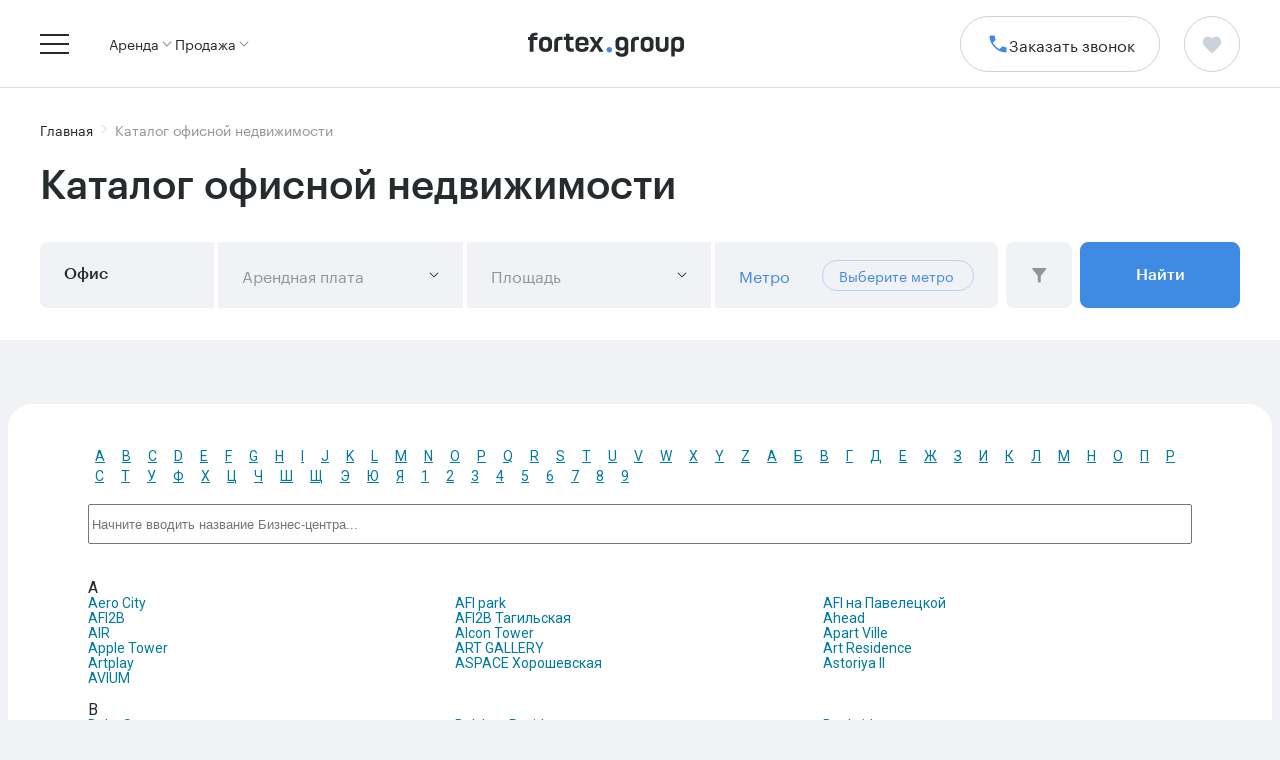

--- FILE ---
content_type: text/html; charset=UTF-8
request_url: https://fcan.ru/js/fc-analytics.js
body_size: 529
content:
    (function()
    {
        window.onload = function()
        {
            var fcjs = document.createElement('script');
            fcjs.type = 'text/javascript';
            fcjs.async = true;
            var tryCnt = 0;

            function setYaClientID()
            {
                if ( typeof ym != "undefined")
                {
                    var metrikaId = ym.a[0][0];

                    ym(metrikaId, 'getClientID', function(clientID)
                    {
                        fcjs.src = 'https://fcan.ru/js/fc-ref-analytics.js?try=1&yaClientID=' + clientID + '&ref=' + escape(document.referrer);
                        var scripts = document.getElementsByTagName('script')[0];
                        scripts.parentNode.appendChild(fcjs);
                    });
                }
                else if(tryCnt < 3)
                {
                    tryCnt++;
                    setTimeout(setYaClientID, 500);
                }
                else
                {
                    fcjs.src = 'https://fcan.ru/js/fc-ref-analytics.js?try=1&ref=' + escape(document.referrer);
                    var scripts = document.getElementsByTagName('script')[0];
                    scripts.parentNode.appendChild(fcjs);
                }
            }

            setYaClientID();
        };
    })();
	
var fcan = { Date : '1769908080', Ref : '', Page : 'https://fortexgroup.ru/bc/', UID : '69908080838' };

--- FILE ---
content_type: text/html; charset=UTF-8
request_url: https://fcan.ru/js/fc-ref-analytics.js?try=1&yaClientID=1769908081997082886&ref=
body_size: 562
content:

var fcan = { Date : '1769908084', Ref : '', Page : 'https://fortexgroup.ru/bc/', UID : '69908084827' };

--- FILE ---
content_type: text/css
request_url: https://fortexgroup.ru/v4/assets/css/main.css
body_size: 59163
content:
@charset "UTF-8";
/* COLORS */
/* MEDIA QUERIES */
/* ANIMATIONS */
/* http://meyerweb.com/eric/tools/css/reset/
   v5.0.1 | 20191019
   License: none (public domain)
*/
html, body, div, span, applet, object, iframe,
h1, h2, h3, h4, h5, h6, p, blockquote, pre,
a, abbr, acronym, address, big, cite, code,
del, dfn, em, img, ins, kbd, q, s, samp,
small, strike, strong, sub, sup, tt, var,
b, u, i, center,
dl, dt, dd, menu, ol, ul, li,
fieldset, form, label, legend,
table, caption, tbody, tfoot, thead, tr, th, td,
article, aside, canvas, details, embed,
figure, figcaption, footer, header, hgroup,
main, menu, nav, output, ruby, section, summary,
time, mark, audio, video {
  margin: 0;
  padding: 0;
  border: 0;
  font-size: 100%;
  font: inherit;
  vertical-align: baseline;
}

/* HTML5 display-role reset for older browsers */
article, aside, details, figcaption, figure,
footer, header, hgroup, main, menu, nav, section {
  display: block;
}

/* HTML5 hidden-attribute fix for newer browsers */
*[hidden] {
  display: none;
}

body {
  line-height: 1;
}

menu, ol, ul {
  list-style: none;
}

blockquote, q {
  quotes: none;
}

blockquote:before, blockquote:after,
q:before, q:after {
  content: "";
  content: none;
}

table {
  border-collapse: collapse;
  border-spacing: 0;
}

@font-face {
  font-family: "Graphik";
  src: url("../fonts/Graphik-Regular/Graphik-Regular.woff2") format("woff2"), url("../fonts/Graphik-Regular/Graphik-Regular.woff") format("woff");
  font-display: swap;
  font-style: normal;
  font-weight: 400;
}
@font-face {
  font-family: "Graphik";
  src: url("../fonts/Graphik-Medium/Graphik-Medium.woff2") format("woff2"), url("../fonts/Graphik-Medium/Graphik-Medium.woff") format("woff");
  font-display: swap;
  font-style: normal;
  font-weight: 500;
}
@font-face {
  font-family: "Graphik";
  src: url("../fonts/Graphik-SemiBold/Graphik-SemiBold.woff2") format("woff2"), url("../fonts/Graphik-SemiBold/Graphik-SemiBold.woff") format("woff");
  font-display: swap;
  font-style: normal;
  font-weight: 600;
}
@font-face {
  font-family: "Graphik";
  src: url("../fonts/Graphik-Bold/Graphik-Bold.woff2") format("woff2"), url("../fonts/Graphik-Bold/Graphik-Bold.woff") format("woff");
  font-display: swap;
  font-style: normal;
  font-weight: 700;
}
/**
 * Swiper 8.4.5
 * Most modern mobile touch slider and framework with hardware accelerated transitions
 * https://swiperjs.com
 *
 * Copyright 2014-2022 Vladimir Kharlampidi
 *
 * Released under the MIT License
 *
 * Released on: November 21, 2022
 */
@font-face {
  font-family: "swiper-icons";
  src: url("data:application/font-woff;charset=utf-8;base64, [base64]//wADZ2x5ZgAAAywAAADMAAAD2MHtryVoZWFkAAABbAAAADAAAAA2E2+eoWhoZWEAAAGcAAAAHwAAACQC9gDzaG10eAAAAigAAAAZAAAArgJkABFsb2NhAAAC0AAAAFoAAABaFQAUGG1heHAAAAG8AAAAHwAAACAAcABAbmFtZQAAA/gAAAE5AAACXvFdBwlwb3N0AAAFNAAAAGIAAACE5s74hXjaY2BkYGAAYpf5Hu/j+W2+MnAzMYDAzaX6QjD6/4//Bxj5GA8AuRwMYGkAPywL13jaY2BkYGA88P8Agx4j+/8fQDYfA1AEBWgDAIB2BOoAeNpjYGRgYNBh4GdgYgABEMnIABJzYNADCQAACWgAsQB42mNgYfzCOIGBlYGB0YcxjYGBwR1Kf2WQZGhhYGBiYGVmgAFGBiQQkOaawtDAoMBQxXjg/wEGPcYDDA4wNUA2CCgwsAAAO4EL6gAAeNpj2M0gyAACqxgGNWBkZ2D4/wMA+xkDdgAAAHjaY2BgYGaAYBkGRgYQiAHyGMF8FgYHIM3DwMHABGQrMOgyWDLEM1T9/w8UBfEMgLzE////P/5//f/V/xv+r4eaAAeMbAxwIUYmIMHEgKYAYjUcsDAwsLKxc3BycfPw8jEQA/[base64]/uznmfPFBNODM2K7MTQ45YEAZqGP81AmGGcF3iPqOop0r1SPTaTbVkfUe4HXj97wYE+yNwWYxwWu4v1ugWHgo3S1XdZEVqWM7ET0cfnLGxWfkgR42o2PvWrDMBSFj/IHLaF0zKjRgdiVMwScNRAoWUoH78Y2icB/yIY09An6AH2Bdu/UB+yxopYshQiEvnvu0dURgDt8QeC8PDw7Fpji3fEA4z/PEJ6YOB5hKh4dj3EvXhxPqH/SKUY3rJ7srZ4FZnh1PMAtPhwP6fl2PMJMPDgeQ4rY8YT6Gzao0eAEA409DuggmTnFnOcSCiEiLMgxCiTI6Cq5DZUd3Qmp10vO0LaLTd2cjN4fOumlc7lUYbSQcZFkutRG7g6JKZKy0RmdLY680CDnEJ+UMkpFFe1RN7nxdVpXrC4aTtnaurOnYercZg2YVmLN/d/gczfEimrE/fs/bOuq29Zmn8tloORaXgZgGa78yO9/cnXm2BpaGvq25Dv9S4E9+5SIc9PqupJKhYFSSl47+Qcr1mYNAAAAeNptw0cKwkAAAMDZJA8Q7OUJvkLsPfZ6zFVERPy8qHh2YER+3i/BP83vIBLLySsoKimrqKqpa2hp6+jq6RsYGhmbmJqZSy0sraxtbO3sHRydnEMU4uR6yx7JJXveP7WrDycAAAAAAAH//wACeNpjYGRgYOABYhkgZgJCZgZNBkYGLQZtIJsFLMYAAAw3ALgAeNolizEKgDAQBCchRbC2sFER0YD6qVQiBCv/H9ezGI6Z5XBAw8CBK/m5iQQVauVbXLnOrMZv2oLdKFa8Pjuru2hJzGabmOSLzNMzvutpB3N42mNgZGBg4GKQYzBhYMxJLMlj4GBgAYow/P/PAJJhLM6sSoWKfWCAAwDAjgbRAAB42mNgYGBkAIIbCZo5IPrmUn0hGA0AO8EFTQAA") format("woff");
  font-weight: 400;
  font-style: normal;
}
:root {
  --swiper-theme-color: #007aff;
}

.swiper {
  margin-left: auto;
  margin-right: auto;
  position: relative;
  overflow: hidden;
  list-style: none;
  padding: 0;
  /* Fix of Webkit flickering */
  z-index: 1;
}

.swiper-vertical > .swiper-wrapper {
  -webkit-box-orient: vertical;
  -webkit-box-direction: normal;
  -ms-flex-direction: column;
  flex-direction: column;
}

.swiper-wrapper {
  position: relative;
  width: 100%;
  height: 100%;
  z-index: 1;
  display: -webkit-box;
  display: -ms-flexbox;
  display: flex;
  -webkit-transition-property: -webkit-transform;
  transition-property: -webkit-transform;
  -o-transition-property: transform;
  transition-property: transform;
  transition-property: transform, -webkit-transform;
  -webkit-box-sizing: content-box;
  box-sizing: content-box;
}

.swiper-android .swiper-slide,
.swiper-wrapper {
  -webkit-transform: translate3d(0px, 0, 0);
  transform: translate3d(0px, 0, 0);
}

.swiper-pointer-events {
  -ms-touch-action: pan-y;
  touch-action: pan-y;
}
.swiper-pointer-events.swiper-vertical {
  -ms-touch-action: pan-x;
  touch-action: pan-x;
}

.swiper-slide {
  -ms-flex-negative: 0;
  flex-shrink: 0;
  width: 100%;
  height: 100%;
  position: relative;
  -webkit-transition-property: -webkit-transform;
  transition-property: -webkit-transform;
  -o-transition-property: transform;
  transition-property: transform;
  transition-property: transform, -webkit-transform;
}

.swiper-slide-invisible-blank {
  visibility: hidden;
}

/* Auto Height */
.swiper-autoheight,
.swiper-autoheight .swiper-slide {
  height: auto;
}
.swiper-autoheight .swiper-wrapper {
  -webkit-box-align: start;
  -ms-flex-align: start;
  align-items: flex-start;
  -webkit-transition-property: height, -webkit-transform;
  transition-property: height, -webkit-transform;
  -o-transition-property: transform, height;
  transition-property: transform, height;
  transition-property: transform, height, -webkit-transform;
}

.swiper-backface-hidden .swiper-slide {
  -webkit-transform: translateZ(0);
  transform: translateZ(0);
  -webkit-backface-visibility: hidden;
  backface-visibility: hidden;
}

/* 3D Effects */
.swiper-3d, .swiper-3d.swiper-css-mode .swiper-wrapper {
  -webkit-perspective: 1200px;
  perspective: 1200px;
}
.swiper-3d .swiper-wrapper,
.swiper-3d .swiper-slide,
.swiper-3d .swiper-slide-shadow,
.swiper-3d .swiper-slide-shadow-left,
.swiper-3d .swiper-slide-shadow-right,
.swiper-3d .swiper-slide-shadow-top,
.swiper-3d .swiper-slide-shadow-bottom,
.swiper-3d .swiper-cube-shadow {
  -webkit-transform-style: preserve-3d;
  transform-style: preserve-3d;
}
.swiper-3d .swiper-slide-shadow,
.swiper-3d .swiper-slide-shadow-left,
.swiper-3d .swiper-slide-shadow-right,
.swiper-3d .swiper-slide-shadow-top,
.swiper-3d .swiper-slide-shadow-bottom {
  position: absolute;
  left: 0;
  top: 0;
  width: 100%;
  height: 100%;
  pointer-events: none;
  z-index: 10;
}
.swiper-3d .swiper-slide-shadow {
  background: rgba(0, 0, 0, 0.15);
}
.swiper-3d .swiper-slide-shadow-left {
  background-image: -webkit-gradient(linear, right top, left top, from(rgba(0, 0, 0, 0.5)), to(rgba(0, 0, 0, 0)));
  background-image: -o-linear-gradient(right, rgba(0, 0, 0, 0.5), rgba(0, 0, 0, 0));
  background-image: linear-gradient(to left, rgba(0, 0, 0, 0.5), rgba(0, 0, 0, 0));
}
.swiper-3d .swiper-slide-shadow-right {
  background-image: -webkit-gradient(linear, left top, right top, from(rgba(0, 0, 0, 0.5)), to(rgba(0, 0, 0, 0)));
  background-image: -o-linear-gradient(left, rgba(0, 0, 0, 0.5), rgba(0, 0, 0, 0));
  background-image: linear-gradient(to right, rgba(0, 0, 0, 0.5), rgba(0, 0, 0, 0));
}
.swiper-3d .swiper-slide-shadow-top {
  background-image: -webkit-gradient(linear, left bottom, left top, from(rgba(0, 0, 0, 0.5)), to(rgba(0, 0, 0, 0)));
  background-image: -o-linear-gradient(bottom, rgba(0, 0, 0, 0.5), rgba(0, 0, 0, 0));
  background-image: linear-gradient(to top, rgba(0, 0, 0, 0.5), rgba(0, 0, 0, 0));
}
.swiper-3d .swiper-slide-shadow-bottom {
  background-image: -webkit-gradient(linear, left top, left bottom, from(rgba(0, 0, 0, 0.5)), to(rgba(0, 0, 0, 0)));
  background-image: -o-linear-gradient(top, rgba(0, 0, 0, 0.5), rgba(0, 0, 0, 0));
  background-image: linear-gradient(to bottom, rgba(0, 0, 0, 0.5), rgba(0, 0, 0, 0));
}

/* CSS Mode */
.swiper-css-mode > .swiper-wrapper {
  overflow: auto;
  scrollbar-width: none; /* For Firefox */
  -ms-overflow-style: none; /* For Internet Explorer and Edge */
}
.swiper-css-mode > .swiper-wrapper::-webkit-scrollbar {
  display: none;
}
.swiper-css-mode > .swiper-wrapper > .swiper-slide {
  scroll-snap-align: start start;
}

.swiper-horizontal.swiper-css-mode > .swiper-wrapper {
  -ms-scroll-snap-type: x mandatory;
  scroll-snap-type: x mandatory;
}

.swiper-vertical.swiper-css-mode > .swiper-wrapper {
  -ms-scroll-snap-type: y mandatory;
  scroll-snap-type: y mandatory;
}

.swiper-centered > .swiper-wrapper::before {
  content: "";
  -ms-flex-negative: 0;
  flex-shrink: 0;
  -webkit-box-ordinal-group: 10000;
  -ms-flex-order: 9999;
  order: 9999;
}
.swiper-centered.swiper-horizontal > .swiper-wrapper > .swiper-slide:first-child {
  -webkit-margin-start: var(--swiper-centered-offset-before);
  margin-inline-start: var(--swiper-centered-offset-before);
}
.swiper-centered.swiper-horizontal > .swiper-wrapper::before {
  height: 100%;
  width: var(--swiper-centered-offset-after);
}
.swiper-centered.swiper-vertical > .swiper-wrapper > .swiper-slide:first-child {
  -webkit-margin-before: var(--swiper-centered-offset-before);
  margin-block-start: var(--swiper-centered-offset-before);
}
.swiper-centered.swiper-vertical > .swiper-wrapper::before {
  width: 100%;
  height: var(--swiper-centered-offset-after);
}
.swiper-centered > .swiper-wrapper > .swiper-slide {
  scroll-snap-align: center center;
}

.hystmodal__opened, .hystmodal__shadow {
  position: fixed;
  right: 0;
  left: 0;
  overflow: hidden;
}

.hystmodal__shadow {
  border: none;
  display: block;
  width: 100%;
  top: 0;
  bottom: 0;
  pointer-events: none;
  z-index: 98;
  opacity: 0;
  -webkit-transition: opacity 0.15s ease;
  -o-transition: opacity 0.15s ease;
  transition: opacity 0.15s ease;
  background-color: #000;
}

.hystmodal__shadow--show {
  pointer-events: auto;
  opacity: 0.6;
}

.hystmodal {
  position: fixed;
  top: 0;
  bottom: 0;
  right: 0;
  left: 0;
  overflow: hidden;
  overflow-y: auto;
  -webkit-overflow-scrolling: touch;
  opacity: 1;
  pointer-events: none;
  display: -webkit-box;
  display: -ms-flexbox;
  display: flex;
  -webkit-box-orient: vertical;
  -webkit-box-direction: normal;
  -ms-flex-flow: column nowrap;
  flex-flow: column nowrap;
  -webkit-box-pack: start;
  -ms-flex-pack: start;
  justify-content: flex-start;
  z-index: 99;
  visibility: hidden;
}

.hystmodal--active {
  opacity: 1;
}

.hystmodal--active, .hystmodal--moved {
  pointer-events: auto;
  visibility: visible;
}

.hystmodal__wrap {
  -ms-flex-negative: 0;
  flex-shrink: 0;
  -webkit-box-flex: 0;
  -ms-flex-positive: 0;
  flex-grow: 0;
  width: 100%;
  min-height: 100%;
  margin: auto;
  display: -webkit-box;
  display: -ms-flexbox;
  display: flex;
  -webkit-box-orient: vertical;
  -webkit-box-direction: normal;
  -ms-flex-flow: column nowrap;
  flex-flow: column nowrap;
  -webkit-box-align: center;
  -ms-flex-align: center;
  align-items: center;
  -webkit-box-pack: center;
  -ms-flex-pack: center;
  justify-content: center;
}

.hystmodal__window {
  margin: 50px 0;
  -webkit-box-sizing: border-box;
  box-sizing: border-box;
  -ms-flex-negative: 0;
  flex-shrink: 0;
  -webkit-box-flex: 0;
  -ms-flex-positive: 0;
  flex-grow: 0;
  background: #fff;
  width: 600px;
  max-width: 100%;
  overflow: visible;
  -webkit-transition: opacity 0.2s ease 0s, -webkit-transform 0.2s ease 0s;
  transition: opacity 0.2s ease 0s, -webkit-transform 0.2s ease 0s;
  -o-transition: transform 0.2s ease 0s, opacity 0.2s ease 0s;
  transition: transform 0.2s ease 0s, opacity 0.2s ease 0s;
  transition: transform 0.2s ease 0s, opacity 0.2s ease 0s, -webkit-transform 0.2s ease 0s;
  -webkit-transform: scale(0.9);
  -ms-transform: scale(0.9);
  transform: scale(0.9);
  opacity: 0;
}

.hystmodal--active .hystmodal__window {
  -webkit-transform: scale(1);
  -ms-transform: scale(1);
  transform: scale(1);
  opacity: 1;
}

.hystmodal__close {
  position: absolute;
  z-index: 10;
  top: 0;
  right: -40px;
  display: block;
  width: 30px;
  height: 30px;
  background-color: transparent;
  background-position: 50%;
  background-repeat: no-repeat;
  background-image: url("data:image/svg+xml;charset=utf-8,%3Csvg xmlns='http://www.w3.org/2000/svg' viewBox='0 0 24 24'%3E%3Cpath fill='%23fff' stroke='%23fff' stroke-linecap='square' stroke-miterlimit='50' stroke-width='2' d='M22 2L2 22'/%3E%3Cpath fill='none' stroke='%23fff' stroke-linecap='square' stroke-miterlimit='50' stroke-width='2' d='M2 2l20 20'/%3E%3C/svg%3E");
  background-size: 100% 100%;
  border: none;
  font-size: 0;
  cursor: pointer;
  outline: none;
}

.hystmodal__close:focus {
  outline: 2px dotted #afb3b9;
  outline-offset: 2px;
}

@media (max-width: 767px) {
  .hystmodal__close {
    top: 10px;
    right: 10px;
    width: 24px;
    height: 24px;
    background-image: url("data:image/svg+xml;charset=utf-8,%3Csvg xmlns='http://www.w3.org/2000/svg' viewBox='0 0 24 24'%3E%3Cpath fill='%23fff' stroke='%23111' stroke-linecap='square' stroke-miterlimit='50' stroke-width='2' d='M22 2L2 22'/%3E%3Cpath fill='none' stroke='%23111' stroke-linecap='square' stroke-miterlimit='50' stroke-width='2' d='M2 2l20 20'/%3E%3C/svg%3E");
  }
  .hystmodal__window {
    margin: 0;
  }
}
[data-simplebar] {
  position: relative;
  -webkit-box-orient: vertical;
  -webkit-box-direction: normal;
  -ms-flex-direction: column;
  flex-direction: column;
  -ms-flex-wrap: wrap;
  flex-wrap: wrap;
  -webkit-box-pack: start;
  -ms-flex-pack: start;
  justify-content: flex-start;
  -ms-flex-line-pack: start;
  align-content: flex-start;
  -webkit-box-align: start;
  -ms-flex-align: start;
  align-items: flex-start;
}

.simplebar-wrapper {
  overflow: hidden;
  width: inherit;
  height: inherit;
  max-width: inherit;
  max-height: inherit;
}

.simplebar-mask {
  direction: inherit;
  position: absolute;
  overflow: hidden;
  padding: 0;
  margin: 0;
  left: 0;
  top: 0;
  bottom: 0;
  right: 0;
  width: auto !important;
  height: auto !important;
  z-index: 0;
}

.simplebar-offset {
  direction: inherit !important;
  -webkit-box-sizing: inherit !important;
  box-sizing: inherit !important;
  resize: none !important;
  position: absolute;
  top: 0;
  left: 0;
  bottom: 0;
  right: 0;
  padding: 0;
  margin: 0;
  -webkit-overflow-scrolling: touch;
}

.simplebar-content-wrapper {
  direction: inherit;
  -webkit-box-sizing: border-box !important;
  box-sizing: border-box !important;
  position: relative;
  display: block;
  height: 100%;
  width: auto;
  max-width: 100%;
  max-height: 100%;
  scrollbar-width: none;
  -ms-overflow-style: none;
}

.simplebar-content-wrapper::-webkit-scrollbar, .simplebar-hide-scrollbar::-webkit-scrollbar {
  display: none;
  width: 0;
  height: 0;
}

.simplebar-content:after, .simplebar-content:before {
  content: " ";
  display: table;
}

.simplebar-placeholder {
  max-height: 100%;
  max-width: 100%;
  width: 100%;
  pointer-events: none;
}

.simplebar-height-auto-observer-wrapper {
  -webkit-box-sizing: inherit !important;
  box-sizing: inherit !important;
  height: 100%;
  width: 100%;
  max-width: 1px;
  position: relative;
  float: left;
  max-height: 1px;
  overflow: hidden;
  z-index: -1;
  padding: 0;
  margin: 0;
  pointer-events: none;
  -webkit-box-flex: inherit;
  -ms-flex-positive: inherit;
  flex-grow: inherit;
  -ms-flex-negative: 0;
  flex-shrink: 0;
  -ms-flex-preferred-size: 0;
  flex-basis: 0;
}

.simplebar-height-auto-observer {
  -webkit-box-sizing: inherit;
  box-sizing: inherit;
  display: block;
  opacity: 0;
  position: absolute;
  top: 0;
  left: 0;
  height: 1000%;
  width: 1000%;
  min-height: 1px;
  min-width: 1px;
  overflow: hidden;
  pointer-events: none;
  z-index: -1;
}

.simplebar-track {
  z-index: 1;
  position: absolute;
  right: 0;
  bottom: 0;
  pointer-events: none;
  overflow: hidden;
}

[data-simplebar].simplebar-dragging .simplebar-content {
  pointer-events: none;
  -moz-user-select: none;
  -ms-user-select: none;
  user-select: none;
  -webkit-user-select: none;
}

[data-simplebar].simplebar-dragging .simplebar-track {
  pointer-events: all;
}

.simplebar-scrollbar {
  position: absolute;
  left: 0;
  right: 0;
  min-height: 10px;
}

.simplebar-scrollbar:before {
  position: absolute;
  content: "";
  background: #000;
  border-radius: 7px;
  left: 2px;
  right: 2px;
  opacity: 0;
  -webkit-transition: opacity 0.2s linear;
  -o-transition: opacity 0.2s linear;
  transition: opacity 0.2s linear;
}

.simplebar-scrollbar.simplebar-visible:before {
  opacity: 0.5;
  -webkit-transition: opacity 0s linear;
  -o-transition: opacity 0s linear;
  transition: opacity 0s linear;
}

.simplebar-track.simplebar-vertical {
  top: 0;
  width: 11px;
}

.simplebar-track.simplebar-vertical .simplebar-scrollbar:before {
  top: 2px;
  bottom: 2px;
}

.simplebar-track.simplebar-horizontal {
  left: 0;
  height: 11px;
}

.simplebar-track.simplebar-horizontal .simplebar-scrollbar:before {
  height: 100%;
  left: 2px;
  right: 2px;
}

.simplebar-track.simplebar-horizontal .simplebar-scrollbar {
  right: auto;
  left: 0;
  top: 2px;
  height: 7px;
  min-height: 0;
  min-width: 10px;
  width: auto;
}

[data-simplebar-direction=rtl] .simplebar-track.simplebar-vertical {
  right: auto;
  left: 0;
}

.hs-dummy-scrollbar-size {
  direction: rtl;
  position: fixed;
  opacity: 0;
  visibility: hidden;
  height: 500px;
  width: 500px;
  overflow-y: hidden;
  overflow-x: scroll;
}

.simplebar-hide-scrollbar {
  position: fixed;
  left: 0;
  visibility: hidden;
  overflow-y: scroll;
  scrollbar-width: none;
  -ms-overflow-style: none;
}

.ct-double-octave:after, .ct-major-eleventh:after, .ct-major-second:after, .ct-major-seventh:after, .ct-major-sixth:after, .ct-major-tenth:after, .ct-major-third:after, .ct-major-twelfth:after, .ct-minor-second:after, .ct-minor-seventh:after, .ct-minor-sixth:after, .ct-minor-third:after, .ct-octave:after, .ct-perfect-fifth:after, .ct-perfect-fourth:after, .ct-square:after {
  content: "";
  clear: both;
}

.ct-label {
  fill: rgba(0, 0, 0, 0.4);
  color: rgba(0, 0, 0, 0.4);
  font-size: 0.75rem;
  line-height: 1;
}

.ct-grid-background, .ct-line {
  fill: none;
}

.ct-chart-bar .ct-label, .ct-chart-line .ct-label {
  display: block;
  display: -webkit-box;
  display: -ms-flexbox;
  display: flex;
}

.ct-chart-donut .ct-label, .ct-chart-pie .ct-label {
  dominant-baseline: central;
}

.ct-label.ct-horizontal.ct-start {
  -webkit-box-align: flex-end;
  -ms-flex-align: flex-end;
  align-items: flex-end;
  -webkit-box-pack: flex-start;
  -ms-flex-pack: flex-start;
  justify-content: flex-start;
  text-align: left;
  text-anchor: start;
}

.ct-label.ct-horizontal.ct-end {
  -webkit-box-align: flex-start;
  -ms-flex-align: flex-start;
  align-items: flex-start;
  -webkit-box-pack: flex-start;
  -ms-flex-pack: flex-start;
  justify-content: flex-start;
  text-align: left;
  text-anchor: start;
}

.ct-label.ct-vertical.ct-start {
  -webkit-box-align: flex-end;
  -ms-flex-align: flex-end;
  align-items: flex-end;
  -webkit-box-pack: flex-end;
  -ms-flex-pack: flex-end;
  justify-content: flex-end;
  text-align: right;
  text-anchor: end;
}

.ct-label.ct-vertical.ct-end {
  -webkit-box-align: flex-end;
  -ms-flex-align: flex-end;
  align-items: flex-end;
  -webkit-box-pack: flex-start;
  -ms-flex-pack: flex-start;
  justify-content: flex-start;
  text-align: left;
  text-anchor: start;
}

.ct-chart-bar .ct-label.ct-horizontal.ct-start {
  -webkit-box-align: flex-end;
  -ms-flex-align: flex-end;
  align-items: flex-end;
  -webkit-box-pack: center;
  -ms-flex-pack: center;
  justify-content: center;
  text-align: center;
  text-anchor: start;
}

.ct-chart-bar .ct-label.ct-horizontal.ct-end {
  -webkit-box-align: flex-start;
  -ms-flex-align: flex-start;
  align-items: flex-start;
  -webkit-box-pack: center;
  -ms-flex-pack: center;
  justify-content: center;
  text-align: center;
  text-anchor: start;
}

.ct-chart-bar.ct-horizontal-bars .ct-label.ct-horizontal.ct-start {
  -webkit-box-align: flex-end;
  -ms-flex-align: flex-end;
  align-items: flex-end;
  -webkit-box-pack: flex-start;
  -ms-flex-pack: flex-start;
  justify-content: flex-start;
  text-align: left;
  text-anchor: start;
}

.ct-chart-bar.ct-horizontal-bars .ct-label.ct-horizontal.ct-end {
  -webkit-box-align: flex-start;
  -ms-flex-align: flex-start;
  align-items: flex-start;
  -webkit-box-pack: flex-start;
  -ms-flex-pack: flex-start;
  justify-content: flex-start;
  text-align: left;
  text-anchor: start;
}

.ct-chart-bar.ct-horizontal-bars .ct-label.ct-vertical.ct-start {
  -webkit-box-align: center;
  -ms-flex-align: center;
  align-items: center;
  -webkit-box-pack: flex-end;
  -ms-flex-pack: flex-end;
  justify-content: flex-end;
  text-align: right;
  text-anchor: end;
}

.ct-chart-bar.ct-horizontal-bars .ct-label.ct-vertical.ct-end {
  -webkit-box-align: center;
  -ms-flex-align: center;
  align-items: center;
  -webkit-box-pack: flex-start;
  -ms-flex-pack: flex-start;
  justify-content: flex-start;
  text-align: left;
  text-anchor: end;
}

.ct-grid {
  stroke: rgba(0, 0, 0, 0.2);
  stroke-width: 1px;
  stroke-dasharray: 2px;
}

.ct-point {
  stroke-width: 10px;
  stroke-linecap: round;
}

.ct-line {
  stroke-width: 4px;
}

.ct-area {
  stroke: none;
  fill-opacity: 0.1;
}

.ct-bar {
  fill: none;
  stroke-width: 10px;
}

.ct-slice-donut {
  fill: none;
  stroke-width: 60px;
}

.ct-series-a .ct-bar, .ct-series-a .ct-line, .ct-series-a .ct-point, .ct-series-a .ct-slice-donut {
  stroke: #d70206;
}

.ct-series-a .ct-area, .ct-series-a .ct-slice-donut-solid, .ct-series-a .ct-slice-pie {
  fill: #d70206;
}

.ct-series-b .ct-bar, .ct-series-b .ct-line, .ct-series-b .ct-point, .ct-series-b .ct-slice-donut {
  stroke: #f05b4f;
}

.ct-series-b .ct-area, .ct-series-b .ct-slice-donut-solid, .ct-series-b .ct-slice-pie {
  fill: #f05b4f;
}

.ct-series-c .ct-bar, .ct-series-c .ct-line, .ct-series-c .ct-point, .ct-series-c .ct-slice-donut {
  stroke: #f4c63d;
}

.ct-series-c .ct-area, .ct-series-c .ct-slice-donut-solid, .ct-series-c .ct-slice-pie {
  fill: #f4c63d;
}

.ct-series-d .ct-bar, .ct-series-d .ct-line, .ct-series-d .ct-point, .ct-series-d .ct-slice-donut {
  stroke: #d17905;
}

.ct-series-d .ct-area, .ct-series-d .ct-slice-donut-solid, .ct-series-d .ct-slice-pie {
  fill: #d17905;
}

.ct-series-e .ct-bar, .ct-series-e .ct-line, .ct-series-e .ct-point, .ct-series-e .ct-slice-donut {
  stroke: #453d3f;
}

.ct-series-e .ct-area, .ct-series-e .ct-slice-donut-solid, .ct-series-e .ct-slice-pie {
  fill: #453d3f;
}

.ct-series-f .ct-bar, .ct-series-f .ct-line, .ct-series-f .ct-point, .ct-series-f .ct-slice-donut {
  stroke: #59922b;
}

.ct-series-f .ct-area, .ct-series-f .ct-slice-donut-solid, .ct-series-f .ct-slice-pie {
  fill: #59922b;
}

.ct-series-g .ct-bar, .ct-series-g .ct-line, .ct-series-g .ct-point, .ct-series-g .ct-slice-donut {
  stroke: #0544d3;
}

.ct-series-g .ct-area, .ct-series-g .ct-slice-donut-solid, .ct-series-g .ct-slice-pie {
  fill: #0544d3;
}

.ct-series-h .ct-bar, .ct-series-h .ct-line, .ct-series-h .ct-point, .ct-series-h .ct-slice-donut {
  stroke: #6b0392;
}

.ct-series-h .ct-area, .ct-series-h .ct-slice-donut-solid, .ct-series-h .ct-slice-pie {
  fill: #6b0392;
}

.ct-series-i .ct-bar, .ct-series-i .ct-line, .ct-series-i .ct-point, .ct-series-i .ct-slice-donut {
  stroke: #f05b4f;
}

.ct-series-i .ct-area, .ct-series-i .ct-slice-donut-solid, .ct-series-i .ct-slice-pie {
  fill: #f05b4f;
}

.ct-series-j .ct-bar, .ct-series-j .ct-line, .ct-series-j .ct-point, .ct-series-j .ct-slice-donut {
  stroke: #dda458;
}

.ct-series-j .ct-area, .ct-series-j .ct-slice-donut-solid, .ct-series-j .ct-slice-pie {
  fill: #dda458;
}

.ct-series-k .ct-bar, .ct-series-k .ct-line, .ct-series-k .ct-point, .ct-series-k .ct-slice-donut {
  stroke: #eacf7d;
}

.ct-series-k .ct-area, .ct-series-k .ct-slice-donut-solid, .ct-series-k .ct-slice-pie {
  fill: #eacf7d;
}

.ct-series-l .ct-bar, .ct-series-l .ct-line, .ct-series-l .ct-point, .ct-series-l .ct-slice-donut {
  stroke: #86797d;
}

.ct-series-l .ct-area, .ct-series-l .ct-slice-donut-solid, .ct-series-l .ct-slice-pie {
  fill: #86797d;
}

.ct-series-m .ct-bar, .ct-series-m .ct-line, .ct-series-m .ct-point, .ct-series-m .ct-slice-donut {
  stroke: #b2c326;
}

.ct-series-m .ct-area, .ct-series-m .ct-slice-donut-solid, .ct-series-m .ct-slice-pie {
  fill: #b2c326;
}

.ct-series-n .ct-bar, .ct-series-n .ct-line, .ct-series-n .ct-point, .ct-series-n .ct-slice-donut {
  stroke: #6188e2;
}

.ct-series-n .ct-area, .ct-series-n .ct-slice-donut-solid, .ct-series-n .ct-slice-pie {
  fill: #6188e2;
}

.ct-series-o .ct-bar, .ct-series-o .ct-line, .ct-series-o .ct-point, .ct-series-o .ct-slice-donut {
  stroke: #a748ca;
}

.ct-series-o .ct-area, .ct-series-o .ct-slice-donut-solid, .ct-series-o .ct-slice-pie {
  fill: #a748ca;
}

.ct-square {
  display: block;
  position: relative;
  width: 100%;
}

.ct-square:before {
  display: block;
  float: left;
  content: "";
  width: 0;
  height: 0;
  padding-bottom: 100%;
}

.ct-square:after {
  display: table;
}

.ct-square > svg {
  display: block;
  position: absolute;
  top: 0;
  left: 0;
}

.ct-minor-second {
  display: block;
  position: relative;
  width: 100%;
}

.ct-minor-second:before {
  display: block;
  float: left;
  content: "";
  width: 0;
  height: 0;
  padding-bottom: 93.75%;
}

.ct-minor-second:after {
  display: table;
}

.ct-minor-second > svg {
  display: block;
  position: absolute;
  top: 0;
  left: 0;
}

.ct-major-second {
  display: block;
  position: relative;
  width: 100%;
}

.ct-major-second:before {
  display: block;
  float: left;
  content: "";
  width: 0;
  height: 0;
  padding-bottom: 88.8888888889%;
}

.ct-major-second:after {
  display: table;
}

.ct-major-second > svg {
  display: block;
  position: absolute;
  top: 0;
  left: 0;
}

.ct-minor-third {
  display: block;
  position: relative;
  width: 100%;
}

.ct-minor-third:before {
  display: block;
  float: left;
  content: "";
  width: 0;
  height: 0;
  padding-bottom: 83.3333333333%;
}

.ct-minor-third:after {
  display: table;
}

.ct-minor-third > svg {
  display: block;
  position: absolute;
  top: 0;
  left: 0;
}

.ct-major-third {
  display: block;
  position: relative;
  width: 100%;
}

.ct-major-third:before {
  display: block;
  float: left;
  content: "";
  width: 0;
  height: 0;
  padding-bottom: 80%;
}

.ct-major-third:after {
  display: table;
}

.ct-major-third > svg {
  display: block;
  position: absolute;
  top: 0;
  left: 0;
}

.ct-perfect-fourth {
  display: block;
  position: relative;
  width: 100%;
}

.ct-perfect-fourth:before {
  display: block;
  float: left;
  content: "";
  width: 0;
  height: 0;
  padding-bottom: 75%;
}

.ct-perfect-fourth:after {
  display: table;
}

.ct-perfect-fourth > svg {
  display: block;
  position: absolute;
  top: 0;
  left: 0;
}

.ct-perfect-fifth {
  display: block;
  position: relative;
  width: 100%;
}

.ct-perfect-fifth:before {
  display: block;
  float: left;
  content: "";
  width: 0;
  height: 0;
  padding-bottom: 66.6666666667%;
}

.ct-perfect-fifth:after {
  display: table;
}

.ct-perfect-fifth > svg {
  display: block;
  position: absolute;
  top: 0;
  left: 0;
}

.ct-minor-sixth {
  display: block;
  position: relative;
  width: 100%;
}

.ct-minor-sixth:before {
  display: block;
  float: left;
  content: "";
  width: 0;
  height: 0;
  padding-bottom: 62.5%;
}

.ct-minor-sixth:after {
  display: table;
}

.ct-minor-sixth > svg {
  display: block;
  position: absolute;
  top: 0;
  left: 0;
}

.ct-golden-section {
  display: block;
  position: relative;
  width: 100%;
}

.ct-golden-section:before {
  display: block;
  float: left;
  content: "";
  width: 0;
  height: 0;
  padding-bottom: 61.804697157%;
}

.ct-golden-section:after {
  content: "";
  display: table;
  clear: both;
}

.ct-golden-section > svg {
  display: block;
  position: absolute;
  top: 0;
  left: 0;
}

.ct-major-sixth {
  display: block;
  position: relative;
  width: 100%;
}

.ct-major-sixth:before {
  display: block;
  float: left;
  content: "";
  width: 0;
  height: 0;
  padding-bottom: 60%;
}

.ct-major-sixth:after {
  display: table;
}

.ct-major-sixth > svg {
  display: block;
  position: absolute;
  top: 0;
  left: 0;
}

.ct-minor-seventh {
  display: block;
  position: relative;
  width: 100%;
}

.ct-minor-seventh:before {
  display: block;
  float: left;
  content: "";
  width: 0;
  height: 0;
  padding-bottom: 56.25%;
}

.ct-minor-seventh:after {
  display: table;
}

.ct-minor-seventh > svg {
  display: block;
  position: absolute;
  top: 0;
  left: 0;
}

.ct-major-seventh {
  display: block;
  position: relative;
  width: 100%;
}

.ct-major-seventh:before {
  display: block;
  float: left;
  content: "";
  width: 0;
  height: 0;
  padding-bottom: 53.3333333333%;
}

.ct-major-seventh:after {
  display: table;
}

.ct-major-seventh > svg {
  display: block;
  position: absolute;
  top: 0;
  left: 0;
}

.ct-octave {
  display: block;
  position: relative;
  width: 100%;
}

.ct-octave:before {
  display: block;
  float: left;
  content: "";
  width: 0;
  height: 0;
  padding-bottom: 50%;
}

.ct-octave:after {
  display: table;
}

.ct-octave > svg {
  display: block;
  position: absolute;
  top: 0;
  left: 0;
}

.ct-major-tenth {
  display: block;
  position: relative;
  width: 100%;
}

.ct-major-tenth:before {
  display: block;
  float: left;
  content: "";
  width: 0;
  height: 0;
  padding-bottom: 40%;
}

.ct-major-tenth:after {
  display: table;
}

.ct-major-tenth > svg {
  display: block;
  position: absolute;
  top: 0;
  left: 0;
}

.ct-major-eleventh {
  display: block;
  position: relative;
  width: 100%;
}

.ct-major-eleventh:before {
  display: block;
  float: left;
  content: "";
  width: 0;
  height: 0;
  padding-bottom: 37.5%;
}

.ct-major-eleventh:after {
  display: table;
}

.ct-major-eleventh > svg {
  display: block;
  position: absolute;
  top: 0;
  left: 0;
}

.ct-major-twelfth {
  display: block;
  position: relative;
  width: 100%;
}

.ct-major-twelfth:before {
  display: block;
  float: left;
  content: "";
  width: 0;
  height: 0;
  padding-bottom: 33.3333333333%;
}

.ct-major-twelfth:after {
  display: table;
}

.ct-major-twelfth > svg {
  display: block;
  position: absolute;
  top: 0;
  left: 0;
}

.ct-double-octave {
  display: block;
  position: relative;
  width: 100%;
}

.ct-double-octave:before {
  display: block;
  float: left;
  content: "";
  width: 0;
  height: 0;
  padding-bottom: 25%;
}

.ct-double-octave:after {
  display: table;
}

.ct-double-octave > svg {
  display: block;
  position: absolute;
  top: 0;
  left: 0;
}

html {
  -webkit-box-sizing: border-box;
  box-sizing: border-box;
}

*,
*:before,
*:after {
  -webkit-box-sizing: inherit;
  box-sizing: inherit;
}

html,
body {
  font-size: 62.5%;
}

body {
  line-height: 1.5;
  background-color: #F0F2F5;
}

address {
  font-style: normal;
}

button {
  cursor: pointer;
  outline: none;
  color: inherit;
  font: inherit;
}

img {
  height: auto;
  display: block;
  max-width: 100%;
}

label {
  cursor: pointer;
  -webkit-user-select: none;
  -moz-user-select: none;
  -ms-user-select: none;
  user-select: none;
}

textarea {
  resize: vertical;
}

a {
  color: inherit;
  font: inherit;
  display: inline-block;
  text-decoration: none;
}

ul {
  list-style: none;
  margin: 0;
  padding: 0;
}

:focus::-webkit-input-placeholder {
  color: transparent;
}

:focus:-ms-input-placeholder {
  color: transparent;
}

:focus::-moz-placeholder {
  color: transparent;
}

:focus::-ms-input-placeholder {
  color: transparent;
}

:focus::placeholder {
  color: transparent;
}

.responsive-video {
  position: relative;
  padding-bottom: 56.25%;
  height: 0;
  overflow: hidden;
}
.responsive-video iframe,
.responsive-video object,
.responsive-video embed {
  height: 100%;
  left: 0;
  position: absolute;
  top: 0;
  width: 100%;
}

.truncate, input {
  overflow: hidden;
  -o-text-overflow: ellipsis;
  text-overflow: ellipsis;
  white-space: nowrap;
}

.container {
  margin-left: auto;
  margin-right: auto;
  padding: 0 4rem;
  max-width: 140rem;
  /*<div class="container container-banner"> (http://joxi.ru/ZrJgqeWCQ793lm)
      @content
    </div> */
}
@media only screen and (max-width: 767px) {
  .container {
    padding: 0 1.6rem;
  }
}
.container-banner {
  padding: 0 0.8rem;
  max-width: 149.6rem;
}
@media only screen and (max-width: 767px) {
  .container-banner {
    padding-left: 0;
    padding-right: 0;
  }
}

.site-wrapper {
  display: -webkit-box;
  display: -ms-flexbox;
  display: flex;
  -webkit-box-orient: vertical;
  -webkit-box-direction: normal;
  -ms-flex-direction: column;
  flex-direction: column;
  font-family: "Graphik", sans-serif;
  color: #262B2E;
  font-size: 1.4rem;
  line-height: 1.1;
  font-weight: 400;
  min-height: 100vh;
}

.site-content {
  -webkit-box-flex: 1;
  -ms-flex: 1 0 auto;
  flex: 1 0 auto;
}

._disabled,
:disabled {
  pointer-events: none;
}

.lazy {
  opacity: 0;
  -webkit-transition: 0.5s;
  -o-transition: 0.5s;
  transition: 0.5s;
}
.lazy[data-loaded=true] {
  opacity: 1;
}

.anim-number,
.anim {
  opacity: 0;
  -webkit-transition: 1.5s opacity;
  -o-transition: 1.5s opacity;
  transition: 1.5s opacity;
}
.anim-number.is-visible,
.anim.is-visible {
  opacity: 1;
}

.scrollLock .modal__container_old .busCenterGallery__img {
  width: auto !important;
  height: auto !important;
}

.tour-area {
  position: relative;
  display: block;
  width: 100%;
  height: 440px;
  display: -webkit-box;
  display: -ms-flexbox;
  display: flex;
  -webkit-box-align: center;
  -ms-flex-align: center;
  align-items: center;
  -webkit-box-pack: center;
  -ms-flex-pack: center;
  justify-content: center;
  overflow: hidden;
  margin-bottom: 5px;
  border-radius: 3px;
}

.tour-area:before {
  position: absolute;
  content: "";
  z-index: 1;
  top: 0;
  left: 0;
  width: 100%;
  height: 120%;
  background: -webkit-gradient(linear, left top, left bottom, from(rgba(0, 0, 0, 0.1)), to(rgba(0, 0, 0, 0.8)));
  background: -o-linear-gradient(top, rgba(0, 0, 0, 0.1) 0%, rgba(0, 0, 0, 0.8) 100%);
  background: linear-gradient(to bottom, rgba(0, 0, 0, 0.1) 0%, rgba(0, 0, 0, 0.8) 100%);
  border-radius: 3px;
  -webkit-transition: 0.25s;
  -o-transition: 0.25s;
  transition: 0.25s;
}

.tour-area:hover:before {
  top: -20%;
}

.tour-area .preview-md {
  position: absolute;
  top: 0;
  left: 0;
  width: 100%;
  height: 100%;
  -o-object-fit: cover;
  object-fit: cover;
  display: block;
  border-radius: 3px;
}

@-webkit-keyframes tour_arr {
  0% {
    -webkit-transform: rotate(0deg);
    transform: rotate(0deg);
  }
  100% {
    -webkit-transform: rotate(-360deg);
    transform: rotate(-360deg);
  }
}

@keyframes tour_arr {
  0% {
    -webkit-transform: rotate(0deg);
    transform: rotate(0deg);
  }
  100% {
    -webkit-transform: rotate(-360deg);
    transform: rotate(-360deg);
  }
}
.cardSearchTour {
  position: absolute;
  width: 25%;
}
.cardSearchTour .tour-content {
  margin-top: 20px;
  margin-left: 40px;
  position: absolute;
}
.cardSearchTour .tour-content .icons-content {
  width: 80px;
  height: 80px;
}
.cardSearchTour .tour-content h3 {
  font-size: 14px;
  margin-top: 5px;
}

.cardOfferMiniTour .tour-content {
  margin-top: 10px;
  margin-left: 40px;
  position: absolute;
}
.cardOfferMiniTour .tour-content .icons-content {
  width: 80px;
  height: 80px;
}
.cardOfferMiniTour .tour-content .icons-content .tour-arr {
  width: 40px;
  top: calc(50% - 20px);
  left: calc(50% - 20px);
}
.cardOfferMiniTour .tour-content .tour-coube {
  width: 20px;
}
.cardOfferMiniTour .tour-content h3 {
  font-size: 14px;
  margin-top: 5px;
}

.tour-content {
  position: relative;
  z-index: 2;
}
.tour-content .icons-content {
  position: relative;
  display: -webkit-box;
  display: -ms-flexbox;
  display: flex;
  -webkit-box-align: center;
  -ms-flex-align: center;
  align-items: center;
  -webkit-box-pack: center;
  -ms-flex-pack: center;
  justify-content: center;
  width: 150px;
  height: 150px;
  border-radius: 50%;
  background-color: #00A4D9;
  background: -o-radial-gradient(65% 15%, circle, rgba(255, 255, 255, 0.8588235294) 1px, rgba(66, 211, 211, 0.7098039216) 3%, rgba(46, 46, 121, 0.831372549) 80%, rgba(0, 255, 255, 0.831372549) 100%);
  background: radial-gradient(circle at 65% 15%, rgba(255, 255, 255, 0.8588235294) 1px, rgba(66, 211, 211, 0.7098039216) 3%, rgba(46, 46, 121, 0.831372549) 80%, rgba(0, 255, 255, 0.831372549) 100%);
  color: #fff;
  margin: 0 auto;
}
.tour-content .icons-content .tour-arr {
  position: absolute;
  width: 60px;
  top: calc(50% - 30px);
  left: calc(50% - 30px);
  -webkit-animation: tour_arr 4s linear infinite;
  animation: tour_arr 4s linear infinite;
}
.tour-content h3 {
  color: #fff;
  font-size: 23px;
  font-weight: 500;
  margin-top: 15px;
}
.tour-content .tour-coube {
  width: 30px;
}

#modal-tour-preview {
  width: 100%;
  height: 100%;
  position: absolute;
}

.modal-tour {
  width: 100%;
  height: 100%;
  position: fixed;
  left: 0;
  top: 0;
  z-index: 100;
}

.modal-tour span.mtClose {
  position: absolute;
  top: 5px;
  right: 5px;
  width: 30px;
  height: 30px;
  background: url("/onlinePresentations/img/icons/close.png") center center no-repeat #000;
  z-index: 101;
  cursor: pointer;
  border-radius: 50%;
}

.icons-content .tour-coube {
  width: 30px;
}

.logo {
  display: -webkit-box;
  display: -ms-flexbox;
  display: flex;
  width: 15.6rem;
  height: 2.4rem;
}

.title__section {
  font-size: 4rem;
  font-weight: 500;
  line-height: 1.2;
  margin-bottom: 4rem;
}
@media only screen and (max-width: 1260px) {
  .title__section {
    margin-bottom: 2.4rem;
  }
}

.icon {
  display: -webkit-box;
  display: -ms-flexbox;
  display: flex;
  -webkit-box-align: center;
  -ms-flex-align: center;
  align-items: center;
}
.icon__img {
  width: 1.6rem;
  height: 1.6rem;
  fill: #929596;
  -webkit-transition: all 0.3s ease;
  -o-transition: all 0.3s ease;
  transition: all 0.3s ease;
}
@media (hover: hover) {
  .icon:hover .icon__img {
    fill: #3F8AE2;
  }
}

.dev__img {
  width: 7.6rem;
  height: 1.6rem;
}

.btnClose {
  padding: 5px !important;
  cursor: pointer;
}

.btnClose,
button.close {
  margin: 0;
  padding: 0;
  border: 0;
  background-color: transparent;
  position: absolute;
  width: 2.4rem;
  height: 2.4rem;
  right: 0.8rem;
  top: 0.8rem;
  display: inline-block;
}
.btnClose::before, .btnClose::after,
button.close::before,
button.close::after {
  position: absolute;
  left: 50%;
  top: 50%;
  -webkit-transform: translate(-50%, -50%);
  -ms-transform: translate(-50%, -50%);
  transform: translate(-50%, -50%);
  content: "";
  width: 1.8rem;
  height: 0.2rem;
  border-radius: 1rem;
  background-color: #262B2E;
  -webkit-transition: all 0.3s ease;
  -o-transition: all 0.3s ease;
  transition: all 0.3s ease;
}
.btnClose::before,
button.close::before {
  -webkit-transform: translate(-50%, -50%) rotate(-45deg);
  -ms-transform: translate(-50%, -50%) rotate(-45deg);
  transform: translate(-50%, -50%) rotate(-45deg);
}
.btnClose::after,
button.close::after {
  -webkit-transform: translate(-50%, -50%) rotate(45deg);
  -ms-transform: translate(-50%, -50%) rotate(45deg);
  transform: translate(-50%, -50%) rotate(45deg);
}
@media (hover: hover) {
  .btnClose:hover::after, .btnClose:hover::before,
  button.close:hover::after,
  button.close:hover::before {
    background-color: #3F8AE2;
  }
}
.btnClose:active::after, .btnClose:active::before,
button.close:active::after,
button.close:active::before {
  background-color: #246ABC;
}
.btnClose:disabled::after, .btnClose:disabled::before,
button.close:disabled::after,
button.close:disabled::before {
  background-color: #929596;
}

.button {
  padding: 0;
  bottom: 0;
  margin: 0;
  background: none;
  display: inline-block;
  line-height: 1;
  font-size: 1.6rem;
  -webkit-transition: all 0.3s ease-in;
  -o-transition: all 0.3s ease-in;
  transition: all 0.3s ease-in;
}
@media only screen and (max-width: 767px) {
  .button {
    font-size: 1.4rem;
  }
}
.button-selection {
  color: #262B2E;
  padding: 1.5rem 2.4rem;
  border-radius: 3.2rem;
  background-color: #FFFFFF;
  border: 0.1rem solid #CBD2DA;
  -webkit-transition: all 0.3s ease;
  -o-transition: all 0.3s ease;
  transition: all 0.3s ease;
  -webkit-transition: 0.3s color, 0.3s background, 0.3s border-color;
  -o-transition: 0.3s color, 0.3s background, 0.3s border-color;
  transition: 0.3s color, 0.3s background, 0.3s border-color;
}
.button-selection .icon__img {
  width: 2.4rem;
  height: 2.4rem;
  fill: #3F8AE2;
}
.button-selection .icon__img + .icon__img {
  display: none;
}
@media (hover: hover) {
  .button-selection:hover {
    color: #3F8AE2;
    border-color: #3F8AE2;
  }
}
.button-selection:active {
  color: #246ABC;
  border-color: #246ABC;
}
.button-selection:active .icon__img {
  fill: #246ABC;
}
.button-selection:disabled {
  cursor: auto;
  color: #929596;
  border-color: #CBD2DA;
}
.button-selection:disabled .icon__img {
  fill: #929596;
}
.button-selection.fill {
  color: #FFFFFF;
  border-color: #3F8AE2;
  background-color: #3F8AE2;
}
.button-selection.fill .icon__img {
  fill: #FFFFFF;
}
@media (hover: hover) {
  .button-selection.fill:hover {
    border-color: #246ABC;
    background-color: #246ABC;
  }
}
.button-selection.fill:disabled {
  background-color: #CBD2DA;
  border-color: #CBD2DA;
}
.button-favorites {
  width: 5.6rem;
  height: 5.6rem;
  display: -webkit-box;
  display: -ms-flexbox;
  display: flex;
  -webkit-box-pack: center;
  -ms-flex-pack: center;
  justify-content: center;
  padding: 1.6rem;
  border-radius: 50%;
  border: 0.1rem solid #CBD2DA;
  -webkit-transition: all 0.3s ease;
  -o-transition: all 0.3s ease;
  transition: all 0.3s ease;
}
@media only screen and (max-width: 960px) {
  .button-favorites {
    padding: 0;
    -webkit-box-pack: center;
    -ms-flex-pack: center;
    justify-content: center;
    width: 4rem;
    height: 4rem;
  }
}
.button-favorites .icon__img {
  width: 2.4rem;
  height: 2.4rem;
  fill: #CBD2DA;
}
@media only screen and (max-width: 960px) {
  .button-favorites .icon__img {
    width: 1.8rem;
    height: 1.8rem;
  }
}
.button-favorites .icon__img + .icon__img {
  display: none;
}
@media (hover: hover) {
  .button-favorites:hover {
    border-color: #3F8AE2;
  }
  .button-favorites:hover .icon__img {
    fill: #3F8AE2;
  }
}
.button-favorites:active {
  border-color: #246ABC;
}
.button-favorites:active .icon__img {
  fill: #246ABC;
}
.button-favorites.dot {
  position: relative;
}
.button-favorites.dot::after {
  position: absolute;
  content: "";
  width: 1.2rem;
  height: 1.2rem;
  border-radius: 50%;
  background-color: #EA3D3F;
  border: 0.2rem solid #FFFFFF;
  top: 1.4rem;
  right: 1.2rem;
}
@media only screen and (max-width: 960px) {
  .button-favorites.dot::after {
    top: 1rem;
    border-width: 0.1rem;
    width: 0.857rem;
    height: 0.857rem;
    right: 0.857rem;
  }
}
.button-favorites.dot .icon__img {
  fill: #3F8AE2;
}
.button-favorites.disabled {
  pointer-events: none;
  border-color: rgba(146, 149, 150, 0.3);
}
.button-favorites.disabled .icon__img {
  fill: #929596;
}
.button-favorites.disabled::after {
  background-color: #929596;
}
.button-mini {
  padding: 1.5rem 5.6rem;
  font-weight: 500;
  color: #FFFFFF;
  -webkit-transition: all 0.3s ease;
  -o-transition: all 0.3s ease;
  transition: all 0.3s ease;
  border: 0.1rem solid #3F8AE2;
  background-color: #3F8AE2;
  border-radius: 0.8rem;
}
@media (hover: hover) {
  .button-mini:hover {
    border-color: #246ABC;
    background-color: #246ABC;
  }
}
.button-mini:disabled {
  pointer-events: none;
  border-color: #929596;
  background-color: #929596;
}
.button-reset {
  padding: 0;
  display: -webkit-box;
  display: -ms-flexbox;
  display: flex;
  -webkit-box-align: center;
  -ms-flex-align: center;
  align-items: center;
  gap: 0.5rem;
  color: #3F8AE2;
}
.button-show {
  color: #3F8AE2;
  cursor: pointer;
}

.button-key {
  padding: 2.4rem 5.6rem;
  border-radius: 0.8rem;
  border: 0.1rem solid #3F8AE2;
  background-color: #3F8AE2;
  font-weight: 500;
  color: #FFFFFF;
}
@media (hover: hover) {
  .button-key:hover {
    border-color: #246ABC;
    background-color: #246ABC;
  }
}
.button-key._searching {
  padding: 1.2rem 6rem;
}
.button-key:disabled, .button-key._disabled {
  border-color: #929596;
  background-color: #929596;
}
.button-minikey {
  border-radius: 0.8rem;
  border: 0.1rem solid #3F8AE2;
  background-color: #3F8AE2;
  font-weight: 500;
  color: #FFFFFF;
  padding: 1.5rem 5.6rem;
}
@media (hover: hover) {
  .button-minikey:hover {
    border-color: #246ABC;
    background-color: #246ABC;
  }
}
.button-minikey._disabled {
  border-color: #929596;
  background-color: #929596;
}
.button-minikey-stroke {
  border: 0.1rem solid rgba(63, 138, 226, 0.3);
  background-color: transparent;
  color: #3F8AE2;
}
@media (hover: hover) {
  .button-minikey-stroke:hover {
    color: #FFFFFF;
    background-color: #3F8AE2;
    border-color: #3F8AE2;
  }
}
.button-minikey-stroke:active {
  color: #FFFFFF;
  background-color: #246ABC;
  border-color: #246ABC;
}
.button-minikey-stroke:disabled, .button-minikey-stroke._disabled {
  border-color: rgba(146, 149, 150, 0.3);
  background-color: transparent;
  color: #929596;
}
.button-stroke {
  padding: 1.5rem 5.6rem;
  border-radius: 0.8rem;
  border: 0.1rem solid rgba(63, 138, 226, 0.3);
  color: #3F8AE2;
  font-weight: 500;
}
@media (hover: hover) {
  .button-stroke:hover {
    border-color: #3F8AE2;
  }
}
.button-stroke:active {
  border-color: #246ABC;
  color: #246ABC;
}
.button-stroke:disabled, .button-stroke._disabled {
  border-color: rgba(146, 149, 150, 0.3);
  background-color: #929596;
}
.button-ministroke {
  padding: 1.3rem 4rem;
  border-radius: 0.8rem;
  border: 0.1rem solid rgba(63, 138, 226, 0.3);
  color: #3F8AE2;
  font-size: 1.4rem;
}
@media (hover: hover) {
  .button-ministroke:hover {
    border-color: #3F8AE2;
  }
}
.button-ministroke:active {
  color: #246ABC;
  border-color: #246ABC;
}
.button-ministroke:disabled, .button-ministroke._disabled {
  border-color: rgba(146, 149, 150, 0.3);
  color: #929596;
}
.button-white {
  border-radius: 0.8rem;
  padding: 1.5rem 5.6rem;
  color: #3F8AE2;
  font-weight: 500;
  border: 0.1rem solid #FFFFFF;
  background-color: #FFFFFF;
}
@media (hover: hover) {
  .button-white:hover {
    background-color: #DADFE5;
    border-color: #DADFE5;
  }
}
.button-white:active {
  color: #246ABC;
}
.button-white:disabled, .button-white._disabled {
  background-color: #929596;
  border-color: #929596;
  color: #CBD2DA;
}
.button-tagBlack {
  padding: 0.9rem 2.4rem;
  background-color: rgba(0, 0, 0, 0.5);
  color: #FFFFFF;
  border-radius: 2.4rem;
  font-size: 1.4rem;
}
@media (hover: hover) {
  .button-tagBlack:hover {
    background-color: rgba(0, 0, 0, 0.6);
  }
}
.button-tagBlack:active {
  background-color: rgba(0, 0, 0, 0.7);
}
.button-tagBlack:disabled, .button-tagBlack._disabled {
  background-color: rgba(0, 0, 0, 0.4);
  color: #929596;
}
.button-play {
  padding: 0.905rem 2.4rem 0.905rem 5.6rem;
  color: #FFFFFF;
  border-radius: 2.4rem;
  font-size: 1.4rem;
  background-color: rgba(0, 0, 0, 0.4);
  background-image: url("data:image/svg+xml,%3Csvg xmlns='http://www.w3.org/2000/svg' width='24' height='17' viewBox='0 0 24 17' fill='none'%3E%3Cg clip-path='url(%23clip0_111_57936)'%3E%3Cpath d='M22.9518 3.27837C22.6884 2.29437 21.9151 1.52108 20.9311 1.25768C19.1475 0.779785 11.9998 0.779785 11.9998 0.779785C11.9998 0.779785 4.85212 0.779785 3.07037 1.25768C2.08636 1.52108 1.31308 2.29437 1.04967 3.27837C0.571777 5.06012 0.571777 8.77979 0.571777 8.77979C0.571777 8.77979 0.571777 12.4994 1.04967 14.2812C1.31308 15.2652 2.08636 16.0385 3.07037 16.3019C4.85212 16.7798 11.9998 16.7798 11.9998 16.7798C11.9998 16.7798 19.1475 16.7798 20.9293 16.3019C21.9133 16.0385 22.6865 15.2652 22.95 14.2812C23.4278 12.4994 23.4278 8.77979 23.4278 8.77979C23.4278 8.77979 23.4278 5.06012 22.95 3.27837H22.9518Z' fill='%23FF0000'/%3E%3Cpath d='M9.7124 12.2076L15.6522 8.7796L9.7124 5.35156V12.2076Z' fill='white'/%3E%3C/g%3E%3Cdefs%3E%3CclipPath id='clip0_111_57936'%3E%3Crect width='24' height='16' fill='white' transform='translate(0 0.779785)'/%3E%3C/clipPath%3E%3C/defs%3E%3C/svg%3E");
  background-repeat: no-repeat;
  background-position: 2.4rem 50%;
  background-size: 2.4rem 1.6rem;
}
@media (hover: hover) {
  .button-play:hover {
    background-color: rgba(0, 0, 0, 0.7);
  }
}
.button-layout {
  padding: 1rem 2.4rem 1rem 5.6rem;
  color: #FFFFFF;
  border-radius: 2.4rem;
  font-size: 1.4rem;
  background-color: rgba(0, 0, 0, 0.4);
  background-image: url("data:image/svg+xml,%3Csvg xmlns='http://www.w3.org/2000/svg' width='24' height='17' viewBox='0 0 24 17' fill='none'%3E%3Cmask id='mask0_111_57949' style='mask-type:alpha' maskUnits='userSpaceOnUse' x='0' y='0' width='24' height='17'%3E%3Crect y='0.779785' width='24' height='16' fill='%23D9D9D9'/%3E%3C/mask%3E%3Cg mask='url(%23mask0_111_57949)'%3E%3Cpath d='M2.5 16.2798V1.27979H21.5V16.2798H2.5ZM20 8.02979V2.77979H4V8.02979H20ZM9.7 14.7798H20V9.52979H9.7V14.7798ZM4 14.7798H8.2V9.52979H4V14.7798Z' fill='white'/%3E%3C/g%3E%3C/svg%3E");
  background-repeat: no-repeat;
  background-position: 2.4rem 50%;
  background-size: 2.4rem 1.6rem;
}
@media (hover: hover) {
  .button-layout:hover {
    background-color: rgba(0, 0, 0, 0.7);
  }
}
.button-layout-white {
  color: #262B2E;
  background-color: #DADFE5;
  background-image: url("data:image/svg+xml,%3Csvg xmlns='http://www.w3.org/2000/svg' width='24' height='17' viewBox='0 0 24 17' fill='none'%3E%3Cmask id='mask0_111_57959' style='mask-type:alpha' maskUnits='userSpaceOnUse' x='0' y='0' width='24' height='17'%3E%3Crect y='0.779785' width='24' height='16' fill='%23D9D9D9'/%3E%3C/mask%3E%3Cg mask='url(%23mask0_111_57959)'%3E%3Cpath d='M2.5 16.2798V1.27979H21.5V16.2798H2.5ZM20 8.02979V2.77979H4V8.02979H20ZM9.7 14.7798H20V9.52979H9.7V14.7798ZM4 14.7798H8.2V9.52979H4V14.7798Z' fill='%23262B2E'/%3E%3C/g%3E%3C/svg%3E");
}
@media (hover: hover) {
  .button-layout-white:hover {
    color: #3F8AE2;
    background-color: #DADFE5;
    background-image: url("data:image/svg+xml,%3Csvg xmlns='http://www.w3.org/2000/svg' width='24' height='17' viewBox='0 0 24 17' fill='none'%3E%3Cmask id='mask0_111_57964' style='mask-type:alpha' maskUnits='userSpaceOnUse' x='0' y='0' width='24' height='17'%3E%3Crect y='0.779785' width='24' height='16' fill='%23D9D9D9'/%3E%3C/mask%3E%3Cg mask='url(%23mask0_111_57964)'%3E%3Cpath d='M2.5 16.2798V1.27979H21.5V16.2798H2.5ZM20 8.02979V2.77979H4V8.02979H20ZM9.7 14.7798H20V9.52979H9.7V14.7798ZM4 14.7798H8.2V9.52979H4V14.7798Z' fill='%233F8AE2'/%3E%3C/g%3E%3C/svg%3E");
  }
}

.simplebar-track.simplebar-vertical {
  width: 1.6rem;
  top: 0;
  bottom: 0;
}
.simplebar-track.simplebar-vertical::before {
  content: "";
  position: absolute;
  top: 0;
  bottom: 0;
  width: 0.8rem;
  margin-left: 0.4rem;
  border-radius: 1rem;
  background: #F0F2F5;
}
.simplebar-track.simplebar-vertical .simplebar-scrollbar {
  width: 0.8rem;
  margin-left: 0.4rem;
}

.simplebar-scrollbar:before {
  left: 0;
  right: 0;
}

.simplebar-scrollbar {
  pointer-events: auto;
  opacity: 0.5;
  -webkit-transition: 0.3s opacity;
  -o-transition: 0.3s opacity;
  transition: 0.3s opacity;
}

.simplebar-scrollbar.simplebar-hover {
  cursor: pointer;
  opacity: 1;
}

@-webkit-keyframes fadeEffect {
  0% {
    opacity: 0;
  }
  100% {
    opacity: 1;
  }
}

@keyframes fadeEffect {
  0% {
    opacity: 0;
  }
  100% {
    opacity: 1;
  }
}
.form__inputs {
  display: -webkit-box;
  display: -ms-flexbox;
  display: flex;
  -webkit-box-orient: vertical;
  -webkit-box-direction: normal;
  -ms-flex-direction: column;
  flex-direction: column;
  gap: 0.8rem;
  margin-bottom: 0.8rem;
}
.form__wrapper {
  margin-bottom: 0.8rem;
}
.form__field {
  height: 4.8rem;
  width: 100%;
}
.form__field.invalid .form__input {
  border-color: #EA3D3F;
  color: #EA3D3F;
}
.form__label {
  position: relative;
  height: 100%;
  width: 100%;
  display: block;
}
.form__input {
  border: 0;
  padding: 0;
  margin: 0;
  background: transparent;
  outline: none;
  position: absolute;
  left: 0;
  top: 0;
  width: 100%;
  height: 100%;
  color: #262B2E;
  font-size: 1.4rem;
  line-height: 1.5rem;
  padding: 0 1.6rem;
  border-radius: 0.8rem;
  overflow: hidden;
  border: 0.1rem solid transparent;
  -webkit-transition: all 0.3s ease;
  -o-transition: all 0.3s ease;
  transition: all 0.3s ease;
}
.form__input::-webkit-input-placeholder {
  color: #929596;
  -webkit-transition: all 0.3s ease;
  transition: all 0.3s ease;
}
.form__input::-moz-placeholder {
  color: #929596;
  -moz-transition: all 0.3s ease;
  transition: all 0.3s ease;
}
.form__input:-ms-input-placeholder {
  color: #929596;
  -ms-transition: all 0.3s ease;
  transition: all 0.3s ease;
}
.form__input::-ms-input-placeholder {
  color: #929596;
  -ms-transition: all 0.3s ease;
  transition: all 0.3s ease;
}
.form__input::placeholder {
  color: #929596;
  -webkit-transition: all 0.3s ease;
  -o-transition: all 0.3s ease;
  transition: all 0.3s ease;
}
.form__input:focus {
  border-color: #3F8AE2;
}
.form__button {
  width: 100%;
}
.form__policy {
  margin-top: 1.2rem;
  display: -webkit-box;
  display: -ms-flexbox;
  display: flex;
  gap: 0.4rem;
}
.form__policy-ratio {
  width: 1.2rem;
  height: 1.2rem;
  border: 0.075rem solid #CBD2DA;
  display: -webkit-box;
  display: -ms-flexbox;
  display: flex;
  -webkit-box-pack: center;
  -ms-flex-pack: center;
  justify-content: center;
  -webkit-box-align: center;
  -ms-flex-align: center;
  align-items: center;
  position: relative;
  border-radius: 50%;
  -ms-flex-negative: 0;
  flex-shrink: 0;
}
.form__policy-ratio::before {
  position: absolute;
  content: "";
  width: 0.4rem;
  height: 0.4rem;
  background-color: #929596;
  border-radius: 50%;
}
.form__policy-text {
  color: #929596;
  font-size: 1.2rem;
  line-height: 1.3rem;
  max-width: 20rem;
}
@media only screen and (max-width: 767px) {
  .form__policy-text {
    max-width: 100%;
  }
}
.form__policy-link {
  color: #3F8AE2;
  display: inline;
}
.form__quiz {
  margin-bottom: 1.2rem;
}
@media only screen and (max-width: 767px) {
  .form__quiz {
    margin-bottom: 1.4rem;
  }
}
.form__quiz-head {
  text-transform: uppercase;
  margin-bottom: 1.2rem;
  font-size: 1.2rem;
  line-height: 1.1;
  display: -webkit-box;
  display: -ms-flexbox;
  display: flex;
  -webkit-box-align: center;
  -ms-flex-align: center;
  align-items: center;
  gap: 1.2rem;
  color: #929596;
}
@media only screen and (max-width: 767px) {
  .form__quiz-head {
    margin-bottom: 2.4rem;
  }
}
.form__quiz-text {
  font-size: 1.6rem;
  line-height: 1;
}
.form__quiz-progress {
  display: -webkit-box;
  display: -ms-flexbox;
  display: flex;
  -webkit-box-align: center;
  -ms-flex-align: center;
  align-items: center;
  gap: 0.8rem;
}
.form__quiz-progress span {
  display: inline-block;
  border-radius: 1rem;
  width: 2.4rem;
  height: 0.2rem;
  background-color: #CBD2DA;
}
.form__quiz-progress span.active {
  background-color: #3F8AE2;
}

.form__questions {
  padding: 2.4rem;
  background-color: #F0F2F5;
  border-radius: 0.8rem;
}
@media only screen and (max-width: 767px) {
  .form__questions {
    padding: 2.4rem 1.6rem;
  }
}
.form__questions .form__policy-text {
  max-width: 100%;
}
@media only screen and (max-width: 767px) {
  .form__questions .form__policy-text {
    max-width: 20rem;
  }
}
.form__questions .form__inputs {
  width: 100%;
  margin-bottom: 0;
  position: relative;
}
.form__questions .form__question {
  opacity: 0;
  display: -webkit-box;
  display: -ms-flexbox;
  display: flex;
  -webkit-box-align: center;
  -ms-flex-align: center;
  align-items: center;
  gap: 0.8rem;
  visibility: hidden;
  position: absolute;
  width: 100%;
  height: 4.8rem;
  -webkit-transition: all 0.3s ease-in;
  -o-transition: all 0.3s ease-in;
  transition: all 0.3s ease-in;
}
.form__questions .form__question.active {
  opacity: 1;
  visibility: visible;
  position: static;
}
.form__questions .form__input {
  background-color: #FFFFFF;
}
.form__questions .form__wrapper {
  display: -webkit-box;
  display: -ms-flexbox;
  display: flex;
  gap: 0.8rem;
}
@media only screen and (max-width: 767px) {
  .form__questions .form__wrapper {
    -webkit-box-orient: vertical;
    -webkit-box-direction: normal;
    -ms-flex-direction: column;
    flex-direction: column;
  }
}
.form__questions .form__button {
  width: auto;
}

.modal {
  position: fixed;
  top: 0;
  left: 0;
  right: 0;
  width: 100%;
  height: 100vh;
  height: calc(var(--vh, 1vh) * 100);
  z-index: 250;
  -webkit-transition: all 0.3s ease;
  -o-transition: all 0.3s ease;
  transition: all 0.3s ease;
  opacity: 0;
  visibility: hidden;
  background-color: rgba(0, 0, 0, 0.7);
  pointer-events: none;
}
.modal.active {
  opacity: 1;
  visibility: visible;
  pointer-events: auto;
}
.modal .close::after, .modal .close::before {
  background-color: #929596;
}
.modal__back {
  width: 3.2rem;
  height: 3.2rem;
  display: -webkit-box;
  display: -ms-flexbox;
  display: flex;
  -webkit-box-pack: center;
  -ms-flex-pack: center;
  justify-content: center;
  -webkit-box-align: center;
  -ms-flex-align: center;
  align-items: center;
  position: absolute;
  pointer-events: none;
  opacity: 0;
  left: 0;
  top: 0;
  -webkit-transform: translateY(calc(-100% - 1.6rem));
  -ms-transform: translateY(calc(-100% - 1.6rem));
  transform: translateY(calc(-100% - 1.6rem));
}
.modal__back svg {
  -webkit-transition: all 0.3s ease;
  -o-transition: all 0.3s ease;
  transition: all 0.3s ease;
  fill: #FFFFFF;
  width: 3.2rem;
  height: 3.2rem;
}
.modal__back.active {
  opacity: 1;
  pointer-events: auto;
}
@media (hover: hover) {
  .modal__back:hover svg {
    fill: #3F8AE2;
  }
}
.modal__wrapper {
  position: absolute;
  top: 0;
  left: 0;
  bottom: 0;
  right: 0;
  width: 100%;
  height: 100%;
  overflow: auto;
  overflow-x: hidden;
  display: -webkit-box;
  display: -ms-flexbox;
  display: flex;
  padding: 4rem 4rem;
}
@media only screen and (max-width: 960px) {
  .modal__wrapper {
    padding: 6.2rem 1.6rem;
  }
}
.modal__container {
  position: relative;
  max-width: 132rem;
  width: 100%;
  margin: auto;
}
.modal__content {
  padding: 3.2rem 2.8rem;
  border-radius: 0.8rem;
  background-color: #FFFFFF;
  overflow: hidden;
}
.modal__title {
  font-weight: 500;
  font-size: 2rem;
  line-height: 1.1;
  text-align: center;
  margin-bottom: 0.8rem;
}
@media only screen and (max-width: 1260px) {
  .modal__title {
    font-size: 1.8rem;
  }
}
.modal__subtitle {
  font-size: 1.6rem;
  line-height: 1.8rem;
  margin-bottom: 1.6rem;
  text-align: center;
}
.modal__message-thanks {
  width: 9.6rem;
  height: 9.6rem;
  display: block;
  margin: 0 auto;
  margin-bottom: 1.6rem;
}

/* ------- Buttons ------- */
button,
.btn {
  -webkit-appearance: none;
  -moz-appearance: none;
  appearance: none;
  border: none;
  border-radius: 0;
  padding: 0;
  -webkit-box-shadow: none;
  box-shadow: none;
  font-family: "Graphik", sans-serif;
  background-color: transparent;
  cursor: pointer;
  -webkit-user-select: none;
  -moz-user-select: none;
  -ms-user-select: none;
  user-select: none;
}

.btn {
  display: -webkit-box;
  display: -ms-flexbox;
  display: flex;
  -webkit-box-align: center;
  -ms-flex-align: center;
  align-items: center;
  -webkit-box-pack: center;
  -ms-flex-pack: center;
  justify-content: center;
  padding: 0 5.5rem;
  width: -webkit-fit-content;
  width: -moz-fit-content;
  width: fit-content;
  height: 4.8rem;
  border: 1px solid #3F8AE2;
  border-radius: 0.8rem;
  -webkit-box-shadow: none;
  box-shadow: none;
  font-family: "Graphik", sans-serif;
  font-weight: 500;
  font-size: 1.6rem;
  line-height: 1.1;
  text-align: center;
  text-decoration: none;
  color: #fff;
  background: #3F8AE2;
  -webkit-transition: 0.3s background, 0.3s color, 0.3s border-color, 0.3s -webkit-box-shadow;
  transition: 0.3s background, 0.3s color, 0.3s border-color, 0.3s -webkit-box-shadow;
  -o-transition: 0.3s background, 0.3s color, 0.3s border-color, 0.3s box-shadow;
  transition: 0.3s background, 0.3s color, 0.3s border-color, 0.3s box-shadow;
  transition: 0.3s background, 0.3s color, 0.3s border-color, 0.3s box-shadow, 0.3s -webkit-box-shadow;
}
@media only screen and (max-width: 767px) {
  .btn {
    height: 4.6rem;
    font-size: 1.4rem;
  }
}
.btn__icon {
  margin-left: 0.5rem;
  width: 2.4rem;
  height: 2.4rem;
  fill: #3F8AE2;
}
.btn__icon:first-child {
  margin-left: 0;
  margin-right: 0.5rem;
}
@media (hover: hover) {
  .btn:hover {
    background: #246ABC;
    border-color: #246ABC;
  }
}
.btn:active {
  background: #246ABC;
  border-color: #246ABC;
}
.btn:disabled {
  border-color: #929596;
  background: #929596;
}
.btn_full {
  width: 100%;
}
.btn_center {
  margin-right: auto;
  margin-left: auto;
}
.btn_large {
  height: 6.6rem;
}
@media only screen and (max-width: 767px) {
  .btn_large {
    height: 4.6rem;
  }
}
.btn_secondary {
  padding-left: 4rem;
  padding-right: 4rem;
  color: #3F8AE2;
  border-color: rgba(63, 138, 226, 0.3);
  background: none;
}
@media (hover: hover) {
  .btn_secondary:hover {
    color: #3F8AE2;
    border-color: #3F8AE2;
    background: none;
  }
}
.btn_secondary:active {
  color: #246ABC;
  border-color: #246ABC;
  background: none;
}
.btn_green {
  background: #20AC58;
  border-color: #139b49;
}
.btn_white {
  color: #3F8AE2;
  border-color: #FFFFFF;
  background: #FFFFFF;
}
@media (hover: hover) {
  .btn_white:hover {
    color: #3F8AE2;
    border-color: #DADFE5;
    background: #DADFE5;
  }
}
.btn_white:active {
  background: #DADFE5;
  border-color: #DADFE5;
  color: #246ABC;
}

.checkbox {
  display: -webkit-box;
  display: -ms-flexbox;
  display: flex;
}
.checkbox__label {
  position: relative;
  display: block;
  cursor: pointer;
  -webkit-user-select: none;
  -moz-user-select: none;
  -ms-user-select: none;
  user-select: none;
  min-height: 2rem;
  line-height: 1.2;
}
@media (hover: hover) {
  .checkbox__label:hover .checkbox__check {
    border-color: #3F8AE2;
  }
}
.checkbox__check {
  position: absolute;
  left: 0;
  top: 0;
  display: -webkit-box;
  display: -ms-flexbox;
  display: flex;
  -webkit-box-align: center;
  -ms-flex-align: center;
  align-items: center;
  -webkit-box-pack: center;
  -ms-flex-pack: center;
  justify-content: center;
  border: 1px solid #929596;
  border-radius: 2px;
  width: 2rem;
  height: 2rem;
  -webkit-transition: 0.3s background, 0.3s border-color;
  -o-transition: 0.3s background, 0.3s border-color;
  transition: 0.3s background, 0.3s border-color;
}
.checkbox__check svg {
  width: 1rem;
  height: 0.8rem;
  fill: #FFFFFF;
  fill-opacity: 0;
  -webkit-transition: 0.3s fill-opacity;
  -o-transition: 0.3s fill-opacity;
  transition: 0.3s fill-opacity;
}
.checkbox__input {
  position: absolute;
  left: 0;
  top: 0;
  width: 0;
  height: 0;
  visibility: hidden;
  opacity: 0;
}
.checkbox__input:checked ~ .checkbox__check {
  border-color: #3F8AE2;
  background: #3F8AE2;
}
.checkbox__input:checked ~ .checkbox__check svg {
  fill-opacity: 1;
}
.checkbox__input:disabled ~ .checkbox__check,
.checkbox__input:disabled ~ .checkbox__content {
  opacity: 0.4;
  cursor: default;
}
.checkbox__input:disabled ~ .checkbox__check {
  background: #ddd;
  border-color: #aaa;
}
.checkbox__content {
  display: block;
  padding-top: 0.2rem;
  padding-left: 2.8rem;
}
.checkbox__text {
  display: -webkit-box;
  display: -ms-flexbox;
  display: flex;
}
.checkbox__circle {
  position: relative;
  top: 3px;
  width: 8px;
  height: 8px;
  margin-left: 0.2rem;
  border-radius: 50%;
  -webkit-box-flex: 0;
  -ms-flex: none;
  flex: none;
  margin-right: 0.8rem;
}
.checkbox_radio .checkbox__check {
  border-radius: 50%;
}

.radioBlock {
  display: -webkit-box;
  display: -ms-flexbox;
  display: flex;
}
.radioBlock__label {
  position: relative;
  display: -webkit-box;
  display: -ms-flexbox;
  display: flex;
  -webkit-box-align: center;
  -ms-flex-align: center;
  align-items: center;
  cursor: pointer;
  -webkit-user-select: none;
  -moz-user-select: none;
  -ms-user-select: none;
  user-select: none;
  padding: 0.9rem;
  height: 3.5rem;
  line-height: 1.2;
  border: 1px solid #CBD2DA;
  background: #FFFFFF;
  -webkit-transition: 0.3s background;
  -o-transition: 0.3s background;
  transition: 0.3s background;
}
@media (hover: hover) {
  .radioBlock__label:hover {
    background: #f8f9fb;
  }
}
.radioBlock__input {
  position: absolute;
  left: 0;
  top: 0;
  width: 0;
  height: 0;
  visibility: hidden;
  opacity: 0;
}
.radioBlock__input:disabled {
  opacity: 0.4;
  cursor: default;
}
.radioBlock__text {
  display: block;
}
.radioBlock.is-active .radioBlock__label {
  background: #DADFE6;
}

.fieldBox {
  display: -webkit-box;
  display: -ms-flexbox;
  display: flex;
  -webkit-box-align: center;
  -ms-flex-align: center;
  align-items: center;
  border: 1px solid #CBD2DA;
  border-radius: 0.4rem;
  padding-right: 0.9rem;
  font-size: 1.4rem;
  background: #FFFFFF;
  -webkit-transition: 0.3s border-color;
  -o-transition: 0.3s border-color;
  transition: 0.3s border-color;
}
.fieldBox__input {
  height: 3.5rem;
  padding: 0 0.9rem;
  -webkit-box-flex: 1;
  -ms-flex-positive: 1;
  flex-grow: 1;
  font-size: 1.4rem;
  border: none;
  outline: none;
  background: none;
  -moz-appearance: textfield;
}
.fieldBox__input::-webkit-outer-spin-button, .fieldBox__input::-webkit-inner-spin-button {
  -webkit-appearance: none;
  margin: 0;
}
.fieldBox__unit {
  -webkit-box-flex: 0;
  -ms-flex: none;
  flex: none;
  font-size: 1.4rem;
  color: #929596;
}
.fieldBox.is-focused {
  border-color: #3F8AE2;
}

/* ------- TABS ------- */
.tabMenu {
  display: -webkit-box;
  display: -ms-flexbox;
  display: flex;
  -webkit-box-pack: left;
  -ms-flex-pack: left;
  justify-content: left;
  gap: 0.8rem;
}
.tabMenu.flexDirectionReverse {
  -webkit-box-orient: horizontal;
  -webkit-box-direction: reverse;
  -ms-flex-direction: row-reverse;
  flex-direction: row-reverse;
}
.tabMenu__item {
  display: -webkit-box;
  display: -ms-flexbox;
  display: flex;
  -webkit-box-pack: center;
  -ms-flex-pack: center;
  justify-content: center;
  -webkit-box-align: center;
  -ms-flex-align: center;
  align-items: center;
  padding-left: 4rem;
  padding-right: 4rem;
  height: 4.8rem;
  border: 1px solid #DADFE5;
  border-radius: 10rem;
  font-weight: 500;
  font-size: 1.6rem;
  line-height: 1.1;
  color: #929596;
  background: #DADFE5;
  -webkit-transition: 0.3s background, 0.3s color, 0.3s border-color;
  -o-transition: 0.3s background, 0.3s color, 0.3s border-color;
  transition: 0.3s background, 0.3s color, 0.3s border-color;
  cursor: pointer;
}
@media only screen and (max-width: 767px) {
  .tabMenu__item {
    height: 4.6rem;
    font-size: 1.4rem;
    line-height: 1.2;
  }
}
.tabMenu__item h2, .tabMenu__item h3 {
  margin: 0;
  font-size: inherit;
  font-weight: inherit;
  line-height: inherit;
  color: inherit;
}
.tabMenu__item.is-active {
  color: #FFFFFF;
  border-color: #3F8AE2;
  background: #3F8AE2;
}
.tabMenu__itemIcon {
  width: 2.4rem;
  height: 2.4rem;
  margin-right: 0.8rem;
  -webkit-box-flex: 0;
  -ms-flex: none;
  flex: none;
  fill: #3F8AE2;
  -webkit-transition: 0.3s fill;
  -o-transition: 0.3s fill;
  transition: 0.3s fill;
}
.tabMenu_style1 {
  gap: 0;
}
.tabMenu_style1 .tabMenu__item {
  border-radius: 0;
  padding-left: 2rem;
  padding-right: 2rem;
  color: #3F8AE2;
  background: #FFFFFF;
  border-color: rgba(63, 138, 226, 0.3);
}
.tabMenu_style1 .tabMenu__item:first-child {
  border-radius: 0.8rem 0 0 0.8rem;
}
.tabMenu_style1 .tabMenu__item:last-child {
  border-radius: 0 0.8rem 0.8rem 0;
}
@media (hover: hover) {
  .tabMenu_style1 .tabMenu__item:hover {
    border-color: #3F8AE2;
  }
}
.tabMenu_style1 .tabMenu__item.is-active {
  border-color: #3F8AE2;
  color: #FFFFFF;
  background: #3F8AE2;
}
.tabMenu_style1 .tabMenu__item.is-active .tabMenu__itemIcon {
  fill: #FFFFFF;
}

.tabs__pane {
  display: none;
  -webkit-animation: fadeEffect 0.6s linear;
  animation: fadeEffect 0.6s linear;
}
.tabs__pane.is-active {
  display: block;
}

.swiper-wrapper {
  -webkit-box-sizing: border-box;
  box-sizing: border-box;
}

.swiper-button-next,
.swiper-button-prev {
  position: absolute;
  z-index: 10;
  top: 50%;
  width: 8rem;
  height: 8rem;
  margin-top: -4rem;
  border-radius: 50%;
  padding: 1.6rem;
  color: #262B2E;
  background-color: #DADFE5;
  -webkit-transition: 0.3s background-color, 0.3s color, 0.3s border-color, 0.3s opacity;
  -o-transition: 0.3s background-color, 0.3s color, 0.3s border-color, 0.3s opacity;
  transition: 0.3s background-color, 0.3s color, 0.3s border-color, 0.3s opacity;
}
.swiper-button-next::after,
.swiper-button-prev::after {
  display: none;
}
.swiper-button-next svg,
.swiper-button-prev svg {
  width: 100%;
  height: 100%;
  fill: currentColor;
  -webkit-transition: 0.3s fill;
  -o-transition: 0.3s fill;
  transition: 0.3s fill;
}
@media (hover: hover) {
  .swiper-button-next:hover,
  .swiper-button-prev:hover {
    background-color: #DADFE5;
  }
  .swiper-button-next:hover svg,
  .swiper-button-prev:hover svg {
    fill: #3F8AE2;
  }
}
.swiper-button-next:active,
.swiper-button-prev:active {
  background-color: #CBD2DA;
}
.swiper-button-next.swiper-button-disabled,
.swiper-button-prev.swiper-button-disabled {
  pointer-events: none;
  opacity: 1;
  background: rgba(255, 255, 255, 0.5);
}
.swiper-button-next.swiper-button-disabled svg,
.swiper-button-prev.swiper-button-disabled svg {
  fill: #929596;
}
.swiper-button-next.swiper-button-lock,
.swiper-button-prev.swiper-button-lock {
  display: none;
}

.swiper-button-prev {
  left: 0;
}
.swiper-button-prev svg {
  -webkit-transform: rotate(180deg);
  -ms-transform: rotate(180deg);
  transform: rotate(180deg);
}

.swiper-button-next {
  right: 0;
}

.swiper-scrollbar {
  border-radius: 1rem;
  background-color: #FFFFFF;
}

.swiper-scrollbar-drag {
  height: 100%;
  border-radius: 1rem;
  background-color: #3F8AE2;
  cursor: pointer;
}
.swiper-scrollbar-drag::after {
  content: "";
  position: absolute;
  top: -1.5rem;
  bottom: -1.5rem;
  left: 0;
  right: 0;
}

.swiper-horizontal > .swiper-scrollbar {
  z-index: 20;
  left: 0;
  width: 100%;
  height: 0.4rem;
}

.site-header {
  height: 8.8rem;
  z-index: 110;
  background-color: #FFFFFF;
  border-bottom: 0.1rem solid #DADFE5;
  -webkit-transition: all 0.3s ease;
  -o-transition: all 0.3s ease;
  transition: all 0.3s ease;
}
@media only screen and (max-width: 960px) {
  .site-header {
    height: 5.6rem;
  }
}
@media only screen and (max-width: 767px) {
  .site-header {
    background-color: transparent;
    border-color: transparent;
  }
}
.site-header .container {
  height: 100%;
}
.site-header .logo2 {
  display: none;
}
.site-header__wrapper {
  display: -webkit-box;
  display: -ms-flexbox;
  display: flex;
  -webkit-box-pack: justify;
  -ms-flex-pack: justify;
  justify-content: space-between;
  -webkit-box-align: center;
  -ms-flex-align: center;
  align-items: center;
  height: 100%;
}
.site-header__service {
  display: -webkit-box;
  display: -ms-flexbox;
  display: flex;
  gap: 1.2rem;
  -webkit-box-align: center;
  -ms-flex-align: center;
  align-items: center;
  background-color: transparent;
}
.site-header__service span:last-child {
  display: none;
}
@media only screen and (max-width: 1440px) {
  .site-header__service {
    -webkit-box-ordinal-group: 5;
    -ms-flex-order: 4;
    order: 4;
  }
}
@media only screen and (max-width: 960px) {
  .site-header__service {
    border: 0;
    padding: 0;
  }
  .site-header__service span {
    display: none;
  }
}
.site-header__businessCenter-name {
  display: none;
}
.site-header__favorites {
  margin-left: 2.4rem;
}
@media only screen and (max-width: 1440px) {
  .site-header__favorites {
    -webkit-box-ordinal-group: 6;
    -ms-flex-order: 5;
    order: 5;
  }
}
@media only screen and (max-width: 960px) {
  .site-header__favorites {
    margin-left: 1.6rem;
  }
}
@media only screen and (max-width: 1440px) {
  .site-header .logo, .site-header .logo2 {
    -webkit-box-ordinal-group: 4;
    -ms-flex-order: 3;
    order: 3;
    margin: 0 auto;
  }
}
@media only screen and (max-width: 767px) {
  .site-header .logo, .site-header .logo2 {
    width: 13.3rem;
    height: 2.046rem;
  }
}
.site-header .logo__img, .site-header .logo2__img {
  fill: #262B2E;
}
.site-header.menu-mobile--active .menu__list-mobile {
  opacity: 1;
  visibility: visible;
  pointer-events: auto;
}
.site-header.menu-mobile--active .menu__btn span {
  -webkit-transform: rotate(45deg);
  -ms-transform: rotate(45deg);
  transform: rotate(45deg);
}
.site-header.menu-mobile--active .menu__btn::before {
  left: 50%;
  top: 50%;
  -webkit-transform: translate(-50%, -50%) rotate(-45deg);
  -ms-transform: translate(-50%, -50%) rotate(-45deg);
  transform: translate(-50%, -50%) rotate(-45deg);
  opacity: 0;
}
.site-header.menu-mobile--active .menu__btn::after {
  bottom: auto;
  top: 50%;
  left: 50%;
  -webkit-transform: translate(-50%, -50%) rotate(-45deg);
  -ms-transform: translate(-50%, -50%) rotate(-45deg);
  transform: translate(-50%, -50%) rotate(-45deg);
}

.site-home .site-header,
.site-404 .site-header {
  background: none;
  border-bottom: none;
}
.site-home .site-header .button-favorites.dot::after,
.site-404 .site-header .button-favorites.dot::after {
  border-color: #F0F2F5;
}

.site-business-center .site-header {
  position: absolute;
  z-index: 20;
  left: 0;
  top: 0;
  width: 100%;
  border-bottom: none;
  background: rgba(255, 255, 255, 0.1);
  -webkit-backdrop-filter: blur(2px);
  backdrop-filter: blur(2px);
}
@media only screen and (max-width: 767px) {
  .site-business-center .site-header {
    -webkit-backdrop-filter: none;
    backdrop-filter: none;
    background: none;
  }
}
.site-business-center .site-header .logo__img {
  fill: #FFFFFF;
}
.site-business-center .site-header .site-header__wrapper .menu__link {
  color: #FFFFFF;
}
.site-business-center .site-header .site-header__wrapper .menu__link .icon__img {
  fill: #CBD2DA;
}
@media (hover: hover) {
  .site-business-center .site-header .site-header__wrapper .menu__link:hover {
    color: #3F8AE2;
  }
  .site-business-center .site-header .site-header__wrapper .menu__link:hover .icon__img {
    fill: #3F8AE2;
  }
}
.site-business-center .site-header .site-header__wrapper .menu__item.active .icon__img {
  fill: #3F8AE2;
}
.site-business-center .site-header .phone-dropdown__btn {
  color: #FFFFFF;
}
@media only screen and (max-width: 1440px) {
  .site-business-center .site-header .phone-dropdown__btn {
    color: #262B2E;
  }
}
.site-business-center .site-header .phone-dropdown__btn .icon__img {
  fill: #929596;
}
@media (hover: hover) {
  .site-business-center .site-header .phone-dropdown__btn:hover {
    color: #3F8AE2;
  }
}
.site-business-center .site-header .site-header__service {
  color: #FFFFFF;
  border-color: #CBD2DA;
}
.site-business-center .site-header .site-header__service .icon__img {
  fill: #CBD2DA;
}
@media only screen and (max-width: 960px) {
  .site-business-center .site-header .site-header__service .icon__img {
    display: none;
    fill: #FFFFFF;
  }
}
@media only screen and (max-width: 960px) {
  .site-business-center .site-header .site-header__service .icon__img + .icon__img {
    display: block;
  }
}
@media (hover: hover) {
  .site-business-center .site-header .site-header__service:hover {
    border-color: #FFFFFF;
  }
}
.site-business-center .site-header .site-header__favorites {
  border-color: #CBD2DA;
}
@media only screen and (max-width: 960px) {
  .site-business-center .site-header .site-header__favorites {
    border: none;
    margin-left: 0.8rem;
  }
}
.site-business-center .site-header .site-header__favorites .icon__img {
  display: none;
  fill: #DADFE5;
  width: 2.4rem;
  height: 2.4rem;
  -webkit-box-flex: 0;
  -ms-flex: none;
  flex: none;
}
@media only screen and (max-width: 960px) {
  .site-business-center .site-header .site-header__favorites .icon__img {
    fill: #FFFFFF;
  }
}
.site-business-center .site-header .site-header__favorites .icon__img + .icon__img {
  display: block;
}
@media (hover: hover) {
  .site-business-center .site-header .site-header__favorites:hover {
    border-color: #FFFFFF;
  }
}
.site-business-center .site-header .button-favorites.dot::after {
  -webkit-transform: scale(0.6666);
  -ms-transform: scale(0.6666);
  transform: scale(0.6666);
  border: none;
  fill: #FFFFFF;
}
@media only screen and (max-width: 960px) {
  .site-business-center .site-header .button-favorites.dot::after {
    -webkit-transform: scale(0.7) translate(0.2rem, -0.2rem);
    -ms-transform: scale(0.7) translate(0.2rem, -0.2rem);
    transform: scale(0.7) translate(0.2rem, -0.2rem);
  }
}
.site-business-center .site-header .menu__btn::before, .site-business-center .site-header .menu__btn::after,
.site-business-center .site-header .menu__btn span {
  background: #FFFFFF;
}
.site-business-center .site-header.scrolling {
  position: fixed;
  background: rgba(255, 255, 255, 0.9);
  -webkit-backdrop-filter: blur(5px);
  backdrop-filter: blur(5px);
}
.site-business-center .site-header.scrolling .logo, .site-business-center .site-header.scrolling .logo2 {
  -webkit-box-orient: vertical;
  -webkit-box-direction: normal;
  -ms-flex-direction: column;
  flex-direction: column;
  gap: 0.2rem;
  font-size: 1.2rem;
  width: auto;
  height: auto;
}
.site-business-center .site-header.scrolling .logo__img, .site-business-center .site-header.scrolling .logo2__img {
  display: none;
}
.site-business-center .site-header.scrolling .logo {
  display: none;
}
.site-business-center .site-header.scrolling .logo2 {
  display: block;
}
.site-business-center .site-header.scrolling .site-header__businessCenter-name {
  display: block;
  color: #262B2E;
  width: -webkit-max-content;
  width: -moz-max-content;
  width: max-content;
  font-size: 2rem;
  font-weight: 500;
}
@media only screen and (max-width: 1440px) {
  .site-business-center .site-header.scrolling .site-header__businessCenter-name {
    text-align: center;
  }
}
.site-business-center .site-header.scrolling .site-header__businessCenter-name span {
  display: block;
  margin-bottom: 0.2rem;
  font-size: 1.2rem;
}
.site-business-center .site-header.scrolling .site-header__favorites {
  display: none;
}
.site-business-center .site-header.scrolling .site-header__service {
  border-color: #3F8AE2;
  background-color: #3F8AE2;
  color: #FFFFFF;
  font-size: 1.4rem;
}
@media only screen and (max-width: 1440px) {
  .site-business-center .site-header.scrolling .site-header__service {
    padding: 1.1rem 1.6rem;
  }
}
@media only screen and (max-width: 960px) {
  .site-business-center .site-header.scrolling .site-header__service {
    padding: 0;
    background-color: transparent;
  }
}
.site-business-center .site-header.scrolling .site-header__service .icon__img {
  fill: #FFFFFF;
}
@media only screen and (max-width: 960px) {
  .site-business-center .site-header.scrolling .site-header__service .icon__img {
    fill: #3F8AE2;
  }
}
.site-business-center .site-header.scrolling .site-header__service span {
  display: none;
}
.site-business-center .site-header.scrolling .site-header__service span:last-child {
  display: block;
}
@media only screen and (max-width: 960px) {
  .site-business-center .site-header.scrolling .site-header__service span:last-child {
    display: none;
  }
}
.site-business-center .site-header.scrolling .menu__link {
  color: #262B2E;
}
.site-business-center .site-header.scrolling .menu__link .icon__img {
  display: none;
}
.site-business-center .site-header.scrolling .menu__btn::before, .site-business-center .site-header.scrolling .menu__btn::after,
.site-business-center .site-header.scrolling .menu__btn span {
  background: #262B2E;
}
.site-business-center .site-header.scrolling .menu__list {
  display: none;
}
.site-business-center .site-header.scrolling .menu__list_businessCenter {
  display: -webkit-box;
  display: -ms-flexbox;
  display: flex;
  gap: 3.2rem;
}
.site-business-center .site-header.scrolling .phone-dropdown {
  display: none;
}
@media only screen and (max-width: 1440px) {
  .site-business-center .site-header.scrolling .phone-dropdown {
    display: block;
  }
}
.site-business-center .menu-mobile--active .menu__btn::before, .site-business-center .menu-mobile--active .menu__btn::after,
.site-business-center .menu-mobile--active .menu__btn span {
  background: #262B2E;
}

.site-footer {
  border-top: 0.1rem solid #DADFE5;
}
.site-footer .phone-dropdown__box {
  right: auto;
  left: 0;
  -webkit-transform: translateY(calc(100% + 0.3rem));
  -ms-transform: translateY(calc(100% + 0.3rem));
  transform: translateY(calc(100% + 0.3rem));
}
.site-footer__phone-dropdown {
  margin-bottom: 0.4rem;
}
.site-footer__phone-dropdown .phone-dropdown__btn {
  font-weight: 500;
  font-size: 2rem;
}
.site-footer__phone-dropdown .phone-dropdown__btn .icon__img {
  position: relative;
  top: 0.2rem;
}
@media only screen and (max-width: 1260px) {
  .site-footer__phone-dropdown .phone-dropdown__btn {
    font-size: 1.8rem;
  }
}
@media only screen and (max-width: 767px) {
  .site-footer__phone-dropdown .phone-dropdown__btn {
    font-size: 2rem;
  }
}
.site-footer__top {
  padding: 3.2rem 0 2.4rem;
}
.site-footer__top-wrapper {
  display: -webkit-box;
  display: -ms-flexbox;
  display: flex;
  -webkit-box-pack: justify;
  -ms-flex-pack: justify;
  justify-content: space-between;
}
@media only screen and (max-width: 1260px) {
  .site-footer__top-wrapper {
    gap: 2.4rem;
    -ms-flex-wrap: wrap;
    flex-wrap: wrap;
  }
}
@media only screen and (max-width: 960px) {
  .site-footer__top-wrapper {
    -webkit-box-orient: vertical;
    -webkit-box-direction: normal;
    -ms-flex-direction: column;
    flex-direction: column;
    -ms-flex-wrap: nowrap;
    flex-wrap: nowrap;
  }
}
.site-footer__bottom {
  display: -webkit-box;
  display: -ms-flexbox;
  display: flex;
  -webkit-box-align: end;
  -ms-flex-align: end;
  align-items: flex-end;
  margin-right: 4rem;
  border-top: 0.1rem solid #DADFE5;
  padding: 0.8rem 0 1.6rem;
}
@media only screen and (max-width: 1260px) {
  .site-footer__bottom {
    margin-right: 0;
  }
}
@media only screen and (max-width: 960px) {
  .site-footer__bottom {
    display: grid;
    grid-template-columns: 1fr 1fr;
    gap: 1.6rem;
    padding: 2.4rem 0;
    -webkit-box-align: start;
    -ms-flex-align: start;
    align-items: flex-start;
  }
}
@media only screen and (max-width: 767px) {
  .site-footer__bottom {
    grid-template-columns: 1fr;
  }
}
.site-footer__bottom-item {
  font-size: 1.2rem;
  line-height: 1.3rem;
  color: #929596;
  display: block;
}
.site-footer__bottom-item:last-child {
  width: 16rem;
  display: -webkit-box;
  display: -ms-flexbox;
  display: flex;
  -webkit-box-orient: vertical;
  -webkit-box-direction: normal;
  -ms-flex-direction: column;
  flex-direction: column;
  gap: 0.8rem;
}
@media only screen and (max-width: 1260px) {
  .site-footer__bottom-item:last-child {
    width: 100%;
    max-width: 14.4rem;
  }
}
@media only screen and (max-width: 960px) {
  .site-footer__bottom-item:last-child {
    max-width: 100%;
  }
}
@media only screen and (max-width: 767px) {
  .site-footer__bottom-item:last-child {
    -webkit-box-orient: horizontal;
    -webkit-box-direction: normal;
    -ms-flex-direction: row;
    flex-direction: row;
    -webkit-box-align: center;
    -ms-flex-align: center;
    align-items: center;
  }
}
.site-footer__bottom-item:not(:last-child) {
  padding-bottom: 0.6rem;
}
@media only screen and (max-width: 1260px) {
  .site-footer__bottom-item:not(:last-child) {
    padding-bottom: 0;
    max-width: 14.4rem;
    width: 100%;
  }
}
@media only screen and (max-width: 960px) {
  .site-footer__bottom-item:not(:last-child) {
    max-width: 100%;
  }
}
.site-footer__bottom-item:first-child {
  margin-right: auto;
}
@media only screen and (max-width: 1260px) {
  .site-footer__bottom-item:first-child {
    width: 100%;
    max-width: -webkit-max-content;
    max-width: -moz-max-content;
    max-width: max-content;
  }
  .site-footer__bottom-item:first-child span {
    display: block;
  }
}
@media only screen and (max-width: 960px) {
  .site-footer__bottom-item:first-child {
    max-width: 100%;
  }
}
.site-footer__bottom-item:nth-child(2) {
  margin-left: 1.6rem;
}
@media only screen and (max-width: 960px) {
  .site-footer__bottom-item:nth-child(2) {
    margin: 0;
  }
}
.site-footer__bottom-item:nth-child(2), .site-footer__bottom-item:nth-child(3) {
  width: 18.3rem;
}
.site-footer__bottom-item:nth-child(3) {
  margin-right: 4.4rem;
  margin-left: 3.8rem;
}
@media only screen and (max-width: 1260px) {
  .site-footer__bottom-item:nth-child(3) {
    margin: 0 1.6rem;
  }
}
@media only screen and (max-width: 960px) {
  .site-footer__bottom-item:nth-child(3) {
    margin: 0;
  }
}
.site-footer__bottom-link {
  -webkit-transition: 0.3s color;
  -o-transition: 0.3s color;
  transition: 0.3s color;
}
@media (hover: hover) {
  .site-footer__bottom-link:hover {
    color: #3F8AE2;
  }
}
.site-footer__info {
  display: -webkit-box;
  display: -ms-flexbox;
  display: flex;
  -webkit-box-orient: vertical;
  -webkit-box-direction: normal;
  -ms-flex-direction: column;
  flex-direction: column;
  gap: 4.4rem;
}
@media only screen and (max-width: 1260px) {
  .site-footer__info {
    gap: 2.4rem;
    -webkit-box-pack: justify;
    -ms-flex-pack: justify;
    justify-content: space-between;
  }
}
.site-footer__mail {
  display: inline-block;
  width: -webkit-fit-content;
  width: -moz-fit-content;
  width: fit-content;
  -webkit-transition: all 0.3s ease;
  -o-transition: all 0.3s ease;
  transition: all 0.3s ease;
  padding-bottom: 0.1rem;
  border-bottom: 0.1rem solid #DADFE5;
}
@media (hover: hover) {
  .site-footer__mail:hover {
    color: #3F8AE2;
    border-color: #3F8AE2;
  }
}
.site-footer__contacts {
  display: -webkit-box;
  display: -ms-flexbox;
  display: flex;
  -webkit-box-orient: vertical;
  -webkit-box-direction: normal;
  -ms-flex-direction: column;
  flex-direction: column;
  gap: 0.8rem;
}
.site-footer__inner {
  display: grid;
  grid-template-columns: repeat(4, 16rem);
  gap: 6.4rem;
  margin-right: 4rem;
}
@media only screen and (max-width: 1260px) {
  .site-footer__inner {
    gap: 1.6rem;
    margin-right: 0;
    grid-template-columns: repeat(4, 14.4rem);
  }
}
@media only screen and (max-width: 960px) {
  .site-footer__inner {
    grid-template-columns: repeat(auto-fit, minmax(16rem, 1fr));
    gap: 2.4rem 2rem;
  }
}
.site-footer__list {
  display: -webkit-box;
  display: -ms-flexbox;
  display: flex;
  -webkit-box-orient: vertical;
  -webkit-box-direction: normal;
  -ms-flex-direction: column;
  flex-direction: column;
  gap: 1.6rem;
}
@media only screen and (max-width: 1260px) {
  .site-footer__list {
    max-width: 14.4rem;
    width: 100%;
  }
}
@media only screen and (max-width: 960px) {
  .site-footer__list {
    max-width: 100%;
  }
}
.site-footer__address {
  font-size: 1.6rem;
  line-height: 1.8rem;
}
.site-footer__item {
  color: #929596;
  -webkit-transition: all 0.3s ease;
  -o-transition: all 0.3s ease;
  transition: all 0.3s ease;
}
.site-footer__item:first-child {
  color: #262B2E;
  font-size: 1.6rem;
  line-height: 1.8rem;
}
@media (hover: hover) {
  .site-footer__item:first-child:hover {
    color: #262B2E;
  }
}
@media (hover: hover) {
  .site-footer__item:hover {
    color: #3F8AE2;
  }
}

.menu__list {
  display: -webkit-box;
  display: -ms-flexbox;
  display: flex;
  -webkit-box-align: center;
  -ms-flex-align: center;
  align-items: center;
  gap: 3.2rem;
  margin: 0 auto;
}
@media only screen and (max-width: 1440px) {
  .menu__list {
    -webkit-box-ordinal-group: 3;
    -ms-flex-order: 2;
    order: 2;
    margin: 0;
  }
}
.menu__list_businessCenter {
  display: none;
}
@media only screen and (max-width: 1440px) {
  .menu__list_businessCenter .menu__item:first-child {
    display: none;
  }
}
@media only screen and (max-width: 1440px) {
  .menu__list_businessCenter .menu__item:nth-child(2), .menu__list_businessCenter .menu__item:nth-child(3) {
    display: block;
  }
}
@media only screen and (max-width: 960px) {
  .menu__list_businessCenter .menu__item:nth-child(2), .menu__list_businessCenter .menu__item:nth-child(3) {
    display: none;
  }
}
.menu__list-mobile {
  display: none;
  opacity: 0;
  pointer-events: none;
  visibility: hidden;
  -webkit-transition: all 0.3s ease;
  -o-transition: all 0.3s ease;
  transition: all 0.3s ease;
}
@media only screen and (max-width: 1440px) {
  .menu__list-mobile {
    display: -webkit-box;
    display: -ms-flexbox;
    display: flex;
    -webkit-box-orient: vertical;
    -webkit-box-direction: normal;
    -ms-flex-direction: column;
    flex-direction: column;
    position: fixed;
    top: 0;
    left: 0;
    width: 100vw;
    height: 100vh;
    background-color: rgba(0, 0, 0, 0.7);
    z-index: 9;
  }
}
.menu__list-mobile__wrapper {
  padding: 10.1rem 4rem;
  background-color: #FFFFFF;
  width: 26.6rem;
  height: 100%;
  overflow-y: auto;
}
@media only screen and (max-width: 767px) {
  .menu__list-mobile__wrapper {
    padding: 8.1rem 1.6rem;
    max-width: 32rem;
    width: 100%;
  }
}
.menu__list-mobile .menu__list {
  -webkit-box-orient: vertical;
  -webkit-box-direction: normal;
  -ms-flex-direction: column;
  flex-direction: column;
  -webkit-box-align: start;
  -ms-flex-align: start;
  align-items: flex-start;
  gap: 4rem;
}
.menu__list-mobile .menu__item {
  position: static;
  display: block;
}
.menu__list-mobile .menu__item:nth-child(n+3) {
  display: block;
}
.menu__list-mobile .menu__item:first-child {
  display: block;
}
@media only screen and (max-width: 1440px) {
  .menu__list-mobile .menu__item:nth-child(n+3) {
    display: block;
  }
  .menu__list-mobile .menu__item:first-child {
    display: block;
  }
}
@media only screen and (max-width: 960px) {
  .menu__list-mobile .menu__item {
    display: block;
  }
  .menu__list-mobile .menu__item:nth-child(n+3) {
    display: block;
  }
  .menu__list-mobile .menu__item:first-child {
    display: block;
  }
}
@media only screen and (max-width: 767px) {
  .menu__list-mobile .menu__item {
    width: 100%;
    display: block !important;
  }
  .menu__list-mobile .menu__item:nth-child(n+3) {
    display: block;
  }
  .menu__list-mobile .menu__item:first-child {
    display: block;
  }
}
.menu__list-mobile .dropdown-menu__list {
  top: 0;
  bottom: auto;
  -webkit-transform: none;
  -ms-transform: none;
  transform: none;
  left: 26.6rem;
  border: none;
  height: 100%;
  border-radius: 0;
  background-color: #F0F2F5;
  padding: 10.1rem 2.1rem;
  gap: 4rem;
  max-width: 27.6rem;
  width: 100%;
}
@media only screen and (max-width: 767px) {
  .menu__list-mobile .dropdown-menu__list {
    position: relative;
    left: 0;
    width: auto;
    max-width: none;
    margin-left: -1.6rem;
    margin-right: -1.6rem;
    padding: 0;
    overflow: hidden;
    gap: 2.4rem;
    max-height: 0;
    background: none;
  }
  .menu__list-mobile .dropdown-menu__list::before {
    content: "";
    position: absolute;
    top: 1.6rem;
    left: 0;
    width: 100%;
    bottom: 0;
    background-color: #F0F2F5;
  }
}
@media only screen and (max-width: 767px) {
  .menu__list-mobile .dropdown-menu__item {
    position: relative;
  }
  .menu__list-mobile .dropdown-menu__item:first-child {
    padding-top: 2.4rem;
  }
  .menu__list-mobile .dropdown-menu__item:last-child {
    padding-bottom: 0.8rem;
  }
}
@media only screen and (max-width: 767px) {
  .menu__list-mobile .dropdown-menu__link {
    display: block;
    padding: 0.8rem 1.6rem;
  }
}
.menu__item {
  line-height: 1.5rem;
  position: relative;
}
@media only screen and (max-width: 1440px) {
  .menu__item:nth-child(n+3) {
    display: none;
  }
}
@media only screen and (max-width: 960px) {
  .menu__item {
    display: none;
  }
}
.menu__item.active .menu__link {
  color: #3F8AE2;
}
.menu__item.active .icon__img {
  fill: #3F8AE2;
  -webkit-transform: rotate(180deg);
  -ms-transform: rotate(180deg);
  transform: rotate(180deg);
}
.menu__item.active .dropdown-menu__list {
  opacity: 1;
  visibility: visible;
}
@media only screen and (max-width: 767px) {
  .menu__item.active .dropdown-menu__list {
    margin-bottom: -2.4rem;
  }
}
@media only screen and (max-width: 767px) {
  .menu__item.active:last-child .dropdown-menu__list {
    margin-bottom: 0;
  }
}
.menu__link {
  -webkit-transition: 0.3s color;
  -o-transition: 0.3s color;
  transition: 0.3s color;
}
@media (hover: hover) {
  .menu__link:hover {
    color: #3F8AE2;
  }
}
@media only screen and (max-width: 767px) {
  .menu__link {
    position: relative;
  }
  .menu__link::after {
    content: "";
    position: absolute;
    z-index: 1;
    left: 0;
    right: 0;
    top: -1rem;
    bottom: -1rem;
  }
}
.menu__btn {
  cursor: pointer;
  margin-right: 4rem;
  display: none;
  -webkit-box-align: center;
  -ms-flex-align: center;
  align-items: center;
  -webkit-box-pack: center;
  -ms-flex-pack: center;
  justify-content: center;
  height: 2rem;
  width: 2.9rem;
  position: relative;
  z-index: 10;
  -webkit-box-ordinal-group: 2;
  -ms-flex-order: 1;
  order: 1;
}
@media only screen and (max-width: 960px) {
  .menu__btn {
    margin-right: 0;
  }
}
.menu__btn::before, .menu__btn::after {
  position: absolute;
  content: "";
  width: 100%;
  background-color: #262B2E;
  height: 0.2rem;
  left: 0;
  -webkit-transition: all 0.2s linear;
  -o-transition: all 0.2s linear;
  transition: all 0.2s linear;
}
.menu__btn::before {
  top: 0;
}
.menu__btn::after {
  bottom: 0;
}
.menu__btn span {
  display: block;
  width: 100%;
  background-color: #262B2E;
  height: 0.2rem;
  -webkit-transition: all 0.2s linear;
  -o-transition: all 0.2s linear;
  transition: all 0.2s linear;
}
@media only screen and (max-width: 1440px) {
  .menu__btn {
    display: -webkit-box;
    display: -ms-flexbox;
    display: flex;
  }
}
.menu__phone-mobile {
  margin-top: 4rem;
}
.menu__phone-mobile .phone-dropdown__box {
  position: relative;
  bottom: auto;
  display: none;
  visibility: visible;
  opacity: 1;
  width: 100%;
  padding: 1.6rem 0 0;
  border: none;
  border-radius: 0;
  -webkit-transform: none;
  -ms-transform: none;
  transform: none;
}
.menu__phone-mobile .close {
  display: none;
}
.menu__phone-mobile .phone-dropdown__text {
  text-align: left;
}
@media only screen and (max-width: 767px) {
  .menu__phone-mobile .phone-dropdown__text {
    max-width: 23rem;
    font-size: 1.4rem;
  }
}
.menu__phone-mobile .phone-dropdown {
  margin-right: 0;
}
.menu__phone-mobile .phone-dropdown.active .phone-dropdown__box {
  display: block;
}
.menu__phone-mobile .phone-dropdown__btn {
  width: -webkit-fit-content;
  width: -moz-fit-content;
  width: fit-content;
}
@media only screen and (max-width: 767px) {
  .menu__phone-mobile .phone-dropdown__btn {
    font-size: 1.4rem;
  }
}
.menu__phone-mobile .phone-dropdown__btn .icon__img {
  -webkit-transition: none;
  -o-transition: none;
  transition: none;
}

.dropdown-menu__list {
  z-index: 1;
  position: absolute;
  bottom: 0;
  left: 0;
  -webkit-transform: translateY(calc(100% + 1.6rem));
  -ms-transform: translateY(calc(100% + 1.6rem));
  transform: translateY(calc(100% + 1.6rem));
  width: 27.4rem;
  padding: 1.6rem;
  background-color: #FFFFFF;
  border-radius: 0.8rem;
  display: -webkit-box;
  display: -ms-flexbox;
  display: flex;
  -webkit-box-orient: vertical;
  -webkit-box-direction: normal;
  -ms-flex-direction: column;
  flex-direction: column;
  gap: 1.6rem;
  border: 0.1rem solid #DADFE5;
  visibility: hidden;
  opacity: 0;
  -webkit-transition: all 0.3s ease-in-out;
  -o-transition: all 0.3s ease-in-out;
  transition: all 0.3s ease-in-out;
}
.dropdown-menu__item {
  -webkit-transition: all 0.3s ease;
  -o-transition: all 0.3s ease;
  transition: all 0.3s ease;
}
@media (hover: hover) {
  .dropdown-menu__item:hover {
    color: #3F8AE2;
  }
}

.phone-dropdown {
  margin-right: 1.5rem;
  position: relative;
}
.phone-dropdown.active .phone-dropdown__box {
  opacity: 1;
  visibility: visible;
}
.phone-dropdown.active .phone-dropdown__btn {
  color: #3F8AE2;
}
.phone-dropdown.active .icon__img {
  fill: #3F8AE2;
  -webkit-transform: rotate(180deg);
  -ms-transform: rotate(180deg);
  transform: rotate(180deg);
}
.phone-dropdown .close::before, .phone-dropdown .close::after {
  background-color: #929596;
}
.phone-dropdown__btn {
  -webkit-transition: all 0.3s ease;
  -o-transition: all 0.3s ease;
  transition: all 0.3s ease;
  font-size: 1.6rem;
  line-height: 1.8rem;
}
@media (hover: hover) {
  .phone-dropdown__btn:hover {
    color: #3F8AE2;
  }
}
.phone-dropdown__btn.icon {
  gap: 0.4rem;
}
.phone-dropdown__box {
  z-index: 8;
  padding: 3.2rem;
  border-radius: 0.8rem;
  border: 0.1rem solid #DADFE5;
  text-align: center;
  position: absolute;
  right: 0;
  background: #FFFFFF;
  bottom: 0;
  -webkit-transform: translateY(calc(100% + 1.5rem));
  -ms-transform: translateY(calc(100% + 1.5rem));
  transform: translateY(calc(100% + 1.5rem));
  width: 27.4rem;
  visibility: hidden;
  opacity: 0;
  -webkit-transition: all 0.3s ease-in-out;
  -o-transition: all 0.3s ease-in-out;
  transition: all 0.3s ease-in-out;
}
.phone-dropdown__text {
  font-size: 1.6rem;
  line-height: 1.8rem;
  margin-bottom: 1.6rem;
}
.phone-dropdown__link {
  width: 100%;
  display: block;
  padding: 1.6rem 0;
  font-weight: 500;
  font-size: 1.6rem;
  line-height: 1;
  border: 0.1rem solid;
  border-radius: 0.8rem;
}
.phone-dropdown__link:not(:last-child) {
  margin-bottom: 0.8rem;
}
.phone-dropdown__link.tel {
  color: #3F8AE2;
  border-color: rgba(63, 138, 226, 0.3);
}
.phone-dropdown__link.telegram {
  color: #FFFFFF;
  background-color: #3F8AE2;
  border-color: #3F8AE2;
}
.phone-dropdown__link.whatsapp {
  color: #FFFFFF;
  border-color: #49DC5A;
  background-color: #49DC5A;
}

.breadcrumbs {
  padding: 0 0 2.4rem;
}
@media only screen and (max-width: 1260px) {
  .breadcrumbs {
    padding-bottom: 0;
  }
}
.breadcrumbs__list {
  display: -webkit-box;
  display: -ms-flexbox;
  display: flex;
  -ms-flex-wrap: wrap;
  flex-wrap: wrap;
  gap: 1rem 0;
  list-style: none;
  margin: 0;
  padding: 0;
  font-size: 1.4rem;
  line-height: 1.1;
  color: #929596;
}
@media only screen and (max-width: 1260px) {
  .breadcrumbs__list {
    position: relative;
    top: -1rem;
    margin-right: -4rem;
    padding-right: 4rem;
    max-height: 3.4rem;
    overflow: auto;
    padding-bottom: 1rem;
    padding-top: 0.6rem;
    -ms-flex-wrap: nowrap;
    flex-wrap: nowrap;
    -ms-overflow-style: none;
    scrollbar-width: none;
  }
  .breadcrumbs__list::-webkit-scrollbar {
    display: none;
  }
}
@media only screen and (max-width: 767px) {
  .breadcrumbs__list {
    margin-left: -1.6rem;
    margin-right: -1.6rem;
    padding-left: 1.6rem;
    padding-right: 1.6rem;
  }
}
.breadcrumbs__item {
  display: -webkit-box;
  display: -ms-flexbox;
  display: flex;
  -webkit-box-align: center;
  -ms-flex-align: center;
  align-items: center;
  margin-right: 0.2rem;
  padding: 0;
}
@media only screen and (max-width: 1260px) {
  .breadcrumbs__item {
    white-space: nowrap;
  }
}
.breadcrumbs__item svg {
  width: 1.8rem;
  height: 1.8rem;
  margin-right: 0.2rem;
  fill: #262B2E;
  -webkit-transform: rotate(-90deg);
  -ms-transform: rotate(-90deg);
  transform: rotate(-90deg);
}
.breadcrumbs__item:first-child svg {
  display: none;
}
.breadcrumbs__item:last-child svg {
  fill: #CBD2DA;
}
.breadcrumbs__link {
  text-decoration: none;
  color: #262B2E;
  -webkit-transition: 0.3s color;
  -o-transition: 0.3s color;
  transition: 0.3s color;
}
.breadcrumbs__link:hover {
  color: #3F8AE2;
}
.breadcrumbs:last-child {
  padding-bottom: 0;
}

.main-heading {
  padding: 3.2rem 0;
}
@media only screen and (max-width: 1260px) {
  .main-heading {
    padding-top: 2.4rem;
  }
}
@media only screen and (max-width: 767px) {
  .main-heading {
    padding-top: 2.2rem;
    padding-bottom: 2.4rem;
  }
}
.main-heading__title {
  padding-bottom: 3.2rem;
}
@media only screen and (max-width: 1260px) {
  .main-heading__title {
    padding-bottom: 2.4rem;
  }
}
@media only screen and (max-width: 767px) {
  .main-heading__title {
    padding-bottom: 2.2rem;
  }
}
.main-heading__title h1 {
  margin: 0;
  font-weight: 500;
  font-size: 4rem;
  line-height: 1.2;
}
@media only screen and (max-width: 1260px) {
  .main-heading__title h1 {
    font-size: 3.2rem;
  }
}
@media only screen and (max-width: 767px) {
  .main-heading__title h1 {
    font-size: 3rem;
  }
}
.main-heading__title:last-child {
  padding-bottom: 0;
}
.main-heading_bg {
  background: #FFFFFF;
}
.main-heading_newsPage .main-heading__title {
  max-width: calc(100% - 31.2rem);
  padding-right: 4rem;
  width: 91.2rem;
}
@media only screen and (max-width: 1260px) {
  .main-heading_newsPage .main-heading__title {
    max-width: calc(100% - 30.4rem);
    padding-right: 1.6rem;
  }
}
@media only screen and (max-width: 960px) {
  .main-heading_newsPage .main-heading__title {
    max-width: 100%;
    padding-right: 0;
  }
}
.main-heading_article .main-heading__title {
  max-width: 87.2rem;
}
@media only screen and (max-width: 1260px) {
  .main-heading_article .main-heading__title {
    max-width: 62.4rem;
  }
}
@media only screen and (max-width: 767px) {
  .main-heading_article .main-heading__title {
    max-width: none;
  }
}

.favorites-heading {
  margin-bottom: 3.2rem;
}

.filterRange__flex {
  display: -webkit-box;
  display: -ms-flexbox;
  display: flex;
  gap: 0.8rem;
}
.filterRange__field {
  width: 120px;
}
.filterRange__field_auto {
  width: auto;
  -webkit-box-flex: 0;
  -ms-flex: none;
  flex: none;
}
.filterRange__radioBlocks {
  display: -webkit-box;
  display: -ms-flexbox;
  display: flex;
  -webkit-box-flex: 0;
  -ms-flex: none;
  flex: none;
}
.filterRange__radioBlocks .radioBlock {
  margin-left: -1px;
}
.filterRange__radioBlocks .radioBlock__text {
  white-space: nowrap;
}
.filterRange__radioBlocks .radioBlock:first-child {
  margin-left: 0;
}
.filterRange__radioBlocks .radioBlock:first-child .radioBlock__label {
  border-radius: 0.4rem 0px 0px 0.4rem;
}
.filterRange__radioBlocks .radioBlock:last-child .radioBlock__label {
  border-radius: 0 0.4rem 0.4rem 0;
}

.filterItem {
  position: relative;
}
.filterItem__title {
  padding-bottom: 1rem;
  line-height: 1.1;
}
@media only screen and (min-width: 768px) {
  .filterItem__title {
    display: none;
  }
}
.filterItem__button {
  position: relative;
  display: -webkit-box;
  display: -ms-flexbox;
  display: flex;
  -webkit-box-align: center;
  -ms-flex-align: center;
  align-items: center;
  width: 100%;
  height: 6.6rem;
  padding-right: 2.4rem;
  padding-left: 2.4rem;
  font-size: 1.6rem;
  background: #F0F2F5;
}
@media only screen and (max-width: 1260px) {
  .filterItem__button {
    padding-right: 1.6rem;
    padding-left: 1.6rem;
  }
}
@media only screen and (max-width: 767px) {
  .filterItem__button {
    height: 3.6rem;
    padding-left: 0.8rem;
    border-radius: 0.4rem;
    background: #FFFFFF;
    border: 1px solid #CBD2DA;
  }
}
@media only screen and (max-width: 767px) {
  .filterItem__button_hidden-mobile {
    display: none;
  }
}
.filterItem__button[data-filter-button] {
  padding-right: 4.6rem;
  cursor: pointer;
}
.filterItem__buttonIcon {
  position: absolute;
  top: 50%;
  right: 2rem;
  width: 1.8rem;
  height: 1.8rem;
  margin-top: -0.9rem;
  -webkit-user-select: none;
  -moz-user-select: none;
  -ms-user-select: none;
  user-select: none;
  will-change: transform;
}
@media only screen and (max-width: 1260px) {
  .filterItem__buttonIcon {
    right: 1.2rem;
  }
}
@media only screen and (max-width: 767px) {
  .filterItem__buttonIcon {
    right: 0.8rem;
    width: 1.6rem;
    height: 1.6rem;
    margin-top: -0.8rem;
  }
}
.filterItem__placeholder {
  padding: 1rem 0;
  white-space: nowrap;
  overflow: hidden;
  -o-text-overflow: ellipsis;
  text-overflow: ellipsis;
  font-weight: 400;
  line-height: 1;
  color: #929596;
}
@media only screen and (max-width: 767px) {
  .filterItem__placeholder {
    font-size: 1.4rem;
  }
}
.filterItem__value {
  display: none;
  padding: 1rem 0 1.2rem;
  font-weight: 500;
  line-height: 1;
  white-space: nowrap;
  overflow: hidden;
  -o-text-overflow: ellipsis;
  text-overflow: ellipsis;
}
@media only screen and (max-width: 767px) {
  .filterItem__value {
    font-size: 1.4rem;
    font-weight: 400;
  }
}
.filterItem__content {
  display: none;
  position: absolute;
  z-index: 100;
  left: 0;
  min-width: 100%;
  width: 280px;
  margin-top: 0.8rem;
  padding: 1.6rem;
  border: 1px solid #DADFE6;
  border-radius: 0.8rem;
  background: #FFFFFF;
}
@media only screen and (max-width: 767px) {
  .filterItem__content {
    max-width: 100%;
    min-width: 0;
  }
}
@media only screen and (max-width: 767px) {
  .filterItem__content_visible-mobile {
    display: block;
    position: static;
    width: auto;
    padding: 0;
    border: none;
    border-radius: 0;
    background: none;
    margin-top: 0;
  }
}
.filterItem__checkboxes .checkbox {
  margin-bottom: 1.6rem;
}
.filterItem__checkboxes .checkbox:last-child {
  margin-bottom: 0;
}
@media only screen and (max-width: 767px) {
  .filterItem__range .filterRange__flex {
    -ms-flex-wrap: wrap;
    flex-wrap: wrap;
  }
}
@media only screen and (max-width: 767px) {
  .filterItem__range .filterRange__field {
    width: calc(50% - 0.4rem);
    -webkit-box-flex: 1;
    -ms-flex-positive: 1;
    flex-grow: 1;
  }
}
.filterItem__selectedValue {
  display: block;
  -webkit-box-align: center;
  -ms-flex-align: center;
  align-items: center;
  padding: 0 1.6rem;
  white-space: nowrap;
  height: 3.1rem;
  line-height: 3.1rem;
  border-radius: 2rem;
  font-size: 1.4rem;
  color: #3F8AE2;
  border: 1px solid rgba(63, 138, 226, 0.3);
  -webkit-transition: 0.3s color, 0.3s border-color;
  -o-transition: 0.3s color, 0.3s border-color;
  transition: 0.3s color, 0.3s border-color;
}
@media (hover: hover) {
  .filterItem__selectedValue:hover {
    border-color: #3F8AE2;
  }
}
.filterItem__selectedValue:active {
  color: #246ABC;
  border-color: #246ABC;
}
@media only screen and (max-width: 1260px) {
  .filterItem__selectedValue {
    padding-left: 1.2rem;
    padding-right: 1.2rem;
  }
  .filterItem__selectedValue span {
    display: none;
  }
}
@media only screen and (max-width: 767px) {
  .filterItem_no-filter {
    display: none;
  }
}
.filterItem.is-active .filterItem__content {
  display: block;
}
.filterItem.is-active .filterItem__buttonIcon {
  -webkit-transform: rotate(180deg);
  -ms-transform: rotate(180deg);
  transform: rotate(180deg);
}
.filterItem.is-changed .filterItem__value {
  display: block;
}
.filterItem.is-changed .filterItem__placeholder {
  display: none;
}
.filterItem_type .filterItem__content {
  width: 274px;
}
.filterItem_price .filterItem__content {
  width: auto;
}
.filterItem_subway .filterItem__placeholder {
  margin-right: 1.5rem;
}
@media only screen and (min-width: 768px) {
  .filterItem_subway .filterItem__placeholder {
    color: #3F8AE2;
  }
}
.filterItem_subway .filterItem__button {
  padding-right: 2.4rem;
}
@media only screen and (max-width: 767px) {
  .filterItem_subway .filterItem__button {
    border-color: #3F8AE2;
  }
}
.filterItem_subway .filterItem__selectedValue {
  margin-left: auto;
}
@media only screen and (max-width: 767px) {
  .filterItem_subway .filterItem__selectedValue {
    display: block;
  }
}
.filterItem_subway.is-changed .filterItem__placeholder {
  display: block;
}
.filterItem_subway.is-changed .filterItem__selectedValue {
  display: -webkit-box;
  display: -ms-flexbox;
  display: flex;
}
@media only screen and (max-width: 767px) {
  .filterItem_subway.is-changed .filterItem__selectedValue {
    display: none;
  }
}

.filters {
  display: -webkit-box;
  display: -ms-flexbox;
  display: flex;
}
@media only screen and (max-width: 767px) {
  .filters {
    display: block;
  }
}
.filters__item {
  width: 25.975%;
  padding-right: 4px;
}
@media only screen and (max-width: 1260px) {
  .filters__item {
    width: 28.492%;
  }
}
@media only screen and (max-width: 767px) {
  .filters__item {
    width: 100%;
    margin-bottom: 1.6rem;
    padding-right: 0;
  }
}
.filters__item::before {
  content: "";
  position: absolute;
  width: 4px;
  top: 0;
  right: 0;
  height: 100%;
  background: #FFFFFF;
}
@media only screen and (max-width: 767px) {
  .filters__item::before {
    display: none;
  }
}
@media only screen and (min-width: 768px) {
  .filters__item:first-child .filterItem__button {
    border-radius: 0.8rem 0 0 0.8rem;
  }
}
.filters__item:last-child {
  padding-right: 0;
}
@media only screen and (max-width: 767px) {
  .filters__item:last-child {
    margin-bottom: 0;
  }
}
.filters__item:last-child::before {
  display: none;
}
@media only screen and (min-width: 768px) {
  .filters__item:last-child .filterItem__button {
    border-radius: 0 0.8rem 0.8rem 0;
  }
}
.filters__item.filterItem_type {
  width: 18.554%;
}
@media only screen and (max-width: 1260px) {
  .filters__item.filterItem_type {
    width: 20.515%;
  }
}
@media only screen and (max-width: 767px) {
  .filters__item.filterItem_type {
    width: 100%;
  }
}
.filters__item.filterItem_subway {
  width: 29.496%;
}
@media only screen and (max-width: 1260px) {
  .filters__item.filterItem_subway {
    width: 22.501%;
  }
}
@media only screen and (max-width: 767px) {
  .filters__item.filterItem_subway {
    width: 100%;
  }
}

.quickSearch__inner {
  display: -webkit-box;
  display: -ms-flexbox;
  display: flex;
}
@media only screen and (max-width: 767px) {
  .quickSearch__inner {
    display: block;
  }
}
.quickSearch__title {
  -webkit-box-flex: 0;
  -ms-flex: none;
  flex: none;
  margin-right: 0.8rem;
  padding: 0.7rem 0 0.5rem;
  line-height: 1.1;
  font-size: 1.6rem;
}
@media only screen and (max-width: 767px) {
  .quickSearch__title {
    padding-bottom: 1.6rem;
  }
}
.quickSearch__items {
  display: -webkit-box;
  display: -ms-flexbox;
  display: flex;
  -ms-flex-wrap: wrap;
  flex-wrap: wrap;
  -webkit-box-align: start;
  -ms-flex-align: start;
  align-items: flex-start;
  gap: 0.8rem;
}
@media only screen and (max-width: 1260px) {
  .quickSearch__items {
    margin-right: -4rem;
    padding-right: 4rem;
    max-height: 3.5rem;
    overflow: auto;
    -ms-flex-wrap: nowrap;
    flex-wrap: nowrap;
    -ms-overflow-style: none;
    scrollbar-width: none;
  }
  .quickSearch__items::-webkit-scrollbar {
    display: none;
  }
}
@media only screen and (max-width: 767px) {
  .quickSearch__items {
    margin-left: -1.6rem;
    margin-right: -1.6rem;
    padding-left: 1.6rem;
    padding-right: 1.6rem;
  }
}
.quickSearch__item {
  display: -webkit-box;
  display: -ms-flexbox;
  display: flex;
  width: -webkit-fit-content;
  width: -moz-fit-content;
  width: fit-content;
  -webkit-box-flex: 0;
  -ms-flex: none;
  flex: none;
  cursor: pointer;
  -webkit-box-align: center;
  -ms-flex-align: center;
  align-items: center;
  padding: 0.8rem 1.6rem;
  border: 1px solid #DADFE5;
  border-radius: 0.4rem;
  color: #929596;
  -webkit-transition: 0.3s color, 0.3s border-color;
  -o-transition: 0.3s color, 0.3s border-color;
  transition: 0.3s color, 0.3s border-color;
}
.quickSearch__item.blue {
  color: #3F8AE2;
}
@media (hover: hover) {
  .quickSearch__item:hover {
    border-color: #929596;
  }
}
.quickSearch__item_applied {
  cursor: default;
  border-color: #F0F2F5;
  color: #262B2E;
  background: #F0F2F5;
}
@media (hover: hover) {
  .quickSearch__item_applied:hover {
    border-color: #F0F2F5;
  }
}
.quickSearch__itemIcon {
  -webkit-box-flex: 0;
  -ms-flex: none;
  flex: none;
  margin-right: 0.3rem;
}
.quickSearch__itemRemove {
  position: relative;
  width: 1.5rem;
  height: 1.5rem;
  -webkit-box-flex: 0;
  -ms-flex: none;
  flex: none;
  margin-left: 0.4rem;
  cursor: pointer;
}
.quickSearch__itemRemove::after {
  content: "";
  position: absolute;
  left: -0.8rem;
  top: -0.8rem;
  right: -0.8rem;
  bottom: -0.8rem;
}
.quickSearch__itemRemove svg {
  width: 100%;
  height: 100%;
  fill: #929596;
  -webkit-transition: 0.3s fill;
  -o-transition: 0.3s fill;
  transition: 0.3s fill;
}
@media (hover: hover) {
  .quickSearch__itemRemove:hover svg {
    fill: #262B2E;
  }
}

.search__row {
  display: -webkit-box;
  display: -ms-flexbox;
  display: flex;
}
@media only screen and (max-width: 767px) {
  .search__row {
    display: block;
  }
}
.search__filters {
  -webkit-box-flex: 1;
  -ms-flex-positive: 1;
  flex-grow: 1;
  max-width: calc(100% - 24.2rem);
}
@media only screen and (max-width: 960px) {
  .search__filters {
    max-width: calc(100% - 10.8rem);
  }
}
@media only screen and (max-width: 767px) {
  .search__filters {
    max-width: none;
    border-radius: 0 0 0.8rem 0.8rem;
    background: #FFFFFF;
  }
}
.search__btnSubmit {
  padding-left: 2rem;
  padding-right: 2rem;
}
.search__button {
  -webkit-box-flex: 0;
  -ms-flex: none;
  flex: none;
  width: 16rem;
  margin-left: 0.8rem;
}
@media only screen and (max-width: 767px) {
  .search__button {
    margin-left: 0;
    width: 100%;
    padding-top: 0.8rem;
  }
}
.search__button .btn {
  width: 100%;
}
.search__button_filter {
  width: 6.6rem;
}
@media only screen and (max-width: 960px) {
  .search__button_filter {
    display: none;
  }
}
@media only screen and (max-width: 960px) {
  .search__button_submit {
    width: 10rem;
  }
}
@media only screen and (max-width: 767px) {
  .search__button_submit {
    margin-left: 0;
    width: 100%;
    padding-top: 0.8rem;
  }
}
.search__btnFilter {
  position: relative;
  height: 6.6rem;
  border: none;
  padding: 0;
  background: #F0F2F5;
}
@media (hover: hover) {
  .search__btnFilter:hover {
    background: #F0F2F5;
  }
}
.search__btnFilter svg {
  width: 3.2rem;
  height: 3.2rem;
  fill: #929596;
}
.search__btnFilter.is-active::after {
  content: "";
  position: absolute;
  top: 1.9rem;
  right: 1.85rem;
  width: 1.2rem;
  height: 1.2rem;
  border: 2px solid #F0F2F5;
  border-radius: 50%;
  background: #EA3D3F;
}
@media only screen and (max-width: 767px) {
  .search__btnFilter {
    display: none;
  }
}
.search__tags {
  margin: 1.6rem -8rem 0;
  padding: 0 8rem;
  overflow: hidden;
}
@media only screen and (max-width: 1260px) {
  .search__tags {
    margin-left: -3.2rem;
    margin-right: -3.2rem;
    padding-left: 3.2rem;
    padding-right: 3.2rem;
  }
}
@media only screen and (max-width: 767px) {
  .search__tags {
    margin-left: -2.4rem;
    margin-right: -2.4rem;
    padding-left: 2.4rem;
    padding-right: 2.4rem;
  }
}
.search__tagsSlider {
  overflow: visible;
}
.search__tagsSlide {
  width: -webkit-fit-content;
  width: -moz-fit-content;
  width: fit-content;
  -webkit-box-flex: 0;
  -ms-flex: none;
  flex: none;
}
.search__quickSearch {
  margin-top: 2.4rem;
}
@media only screen and (max-width: 1260px) {
  .search__quickSearch {
    margin-top: 1.6rem;
  }
}
@media only screen and (max-width: 767px) {
  .search__quickSearch {
    margin-top: 2.1rem;
  }
}
.search__resetAll {
  padding-top: 2.4rem;
}
@media only screen and (max-width: 767px) {
  .search__resetAll {
    padding-top: 1.4rem;
  }
}
.search__resetAllButton {
  display: -webkit-box;
  display: -ms-flexbox;
  display: flex;
  -webkit-box-align: center;
  -ms-flex-align: center;
  align-items: center;
  font-size: 1.6rem;
  line-height: 1.125;
  color: #3F8AE2;
  -webkit-transition: 0.3s color;
  -o-transition: 0.3s color;
  transition: 0.3s color;
}
.search__resetAllButton svg {
  width: 2.4rem;
  height: 2.4rem;
  margin-right: 0.5rem;
  fill: currentColor;
}
@media (hover: hover) {
  .search__resetAllButton:hover {
    color: #246ABC;
  }
}

.tag {
  display: block;
  padding: 1rem 2.4rem;
  border-radius: 1.8rem;
  font-size: 1.4rem;
  line-height: 1;
  text-decoration: none;
  color: #FFFFFF;
  background: rgba(0, 0, 0, 0.5);
  -webkit-transition: 0.3s background;
  -o-transition: 0.3s background;
  transition: 0.3s background;
}
@media (hover: hover) {
  .tag:hover {
    background: rgba(0, 0, 0, 0.6);
  }
}
.tag:active {
  background: rgba(0, 0, 0, 0.7);
}
.tag:disabled {
  color: #929596;
  background: rgba(0, 0, 0, 0.4);
}

@keyframes fadeEffect {
  0% {
    opacity: 0;
  }
  100% {
    opacity: 1;
  }
}
.searchTabs__menu {
  display: -webkit-box;
  display: -ms-flexbox;
  display: flex;
}
.searchTabs__menuItem {
  display: -webkit-box;
  display: -ms-flexbox;
  display: flex;
  -webkit-box-pack: center;
  -ms-flex-pack: center;
  justify-content: center;
  -webkit-box-align: center;
  -ms-flex-align: center;
  align-items: center;
  height: 6.4rem;
  padding: 1.5rem 5.6rem;
  font-size: 1.6rem;
  line-height: 1.3;
  text-align: center;
  color: #FFFFFF;
  background: rgba(0, 0, 0, 0.5);
  -webkit-transition: 0.3s background;
  -o-transition: 0.3s background;
  transition: 0.3s background;
}
@media only screen and (max-width: 1260px) {
  .searchTabs__menuItem {
    height: 4.8rem;
  }
}
@media only screen and (max-width: 767px) {
  .searchTabs__menuItem {
    width: 50%;
    height: 4.6rem;
    font-size: 1.4rem;
  }
}
@media (hover: hover) {
  .searchTabs__menuItem:hover {
    background: rgba(0, 0, 0, 0.4);
  }
}
.searchTabs__menuItem:first-child {
  border-top-left-radius: 0.8rem;
}
.searchTabs__menuItem:last-child {
  border-top-right-radius: 0.8rem;
}
.searchTabs__menuItem.is-active {
  background: #3F8AE2;
}
.searchTabs__pane {
  display: none;
  -webkit-animation: fadeEffect 0.6s linear;
  animation: fadeEffect 0.6s linear;
}
.searchTabs__pane.is-active {
  display: block;
}

.homeSection {
  margin-bottom: 4rem;
}
@media only screen and (max-width: 1260px) {
  .homeSection {
    margin-bottom: 2.4rem;
  }
}
@media only screen and (max-width: 767px) {
  .homeSection {
    margin-bottom: 1.6rem;
  }
}
.homeSection__box {
  position: relative;
  padding: 8rem;
}
@media only screen and (max-width: 1260px) {
  .homeSection__box {
    padding: 7.2rem 3.2rem;
  }
}
@media only screen and (max-width: 767px) {
  .homeSection__box {
    padding: 2.4rem;
  }
}
.homeSection__bgImage {
  position: absolute;
  top: 0;
  left: 0;
  width: 100%;
  height: 100%;
  border-radius: 2.4rem;
  overflow: hidden;
  background-size: cover;
  background-position: center 0;
  background-repeat: no-repeat;
}
@media only screen and (max-width: 767px) {
  .homeSection__bgImage {
    border-radius: 1.6rem;
  }
}
.homeSection__bgImage::after {
  content: "";
  position: absolute;
  top: 0;
  left: 0;
  width: 100%;
  height: 100%;
  background-color: rgba(38, 43, 46, 0.3);
}
@media only screen and (max-width: 767px) {
  .homeSection__container {
    padding-left: 1.6rem;
    padding-right: 1.6rem;
  }
}
.homeSection__content {
  position: relative;
}
.homeSection__header {
  display: -webkit-box;
  display: -ms-flexbox;
  display: flex;
  -webkit-box-align: center;
  -ms-flex-align: center;
  align-items: center;
  padding-bottom: 4.8rem;
  padding-right: 0.8rem;
}
@media only screen and (max-width: 1260px) {
  .homeSection__header {
    padding-bottom: 3.2rem;
    padding-right: 5.6rem;
  }
}
@media only screen and (max-width: 991px) {
  .homeSection__header {
    padding-right: 0;
  }
}
@media only screen and (max-width: 767px) {
  .homeSection__header {
    padding-bottom: 1.6rem;
  }
}
.homeSection__title {
  -webkit-box-flex: 1;
  -ms-flex-positive: 1;
  flex-grow: 1;
  padding-right: 5rem;
}
@media only screen and (max-width: 1260px) {
  .homeSection__title {
    padding-right: 4rem;
  }
}
@media only screen and (max-width: 1260px) {
  .homeSection__title {
    padding-right: 0;
  }
}
.homeSection__title h1 {
  margin: 0;
  font-size: 7.2rem;
  line-height: 1.2;
  font-weight: 500;
  color: #FFFFFF;
}
@media only screen and (max-width: 1260px) {
  .homeSection__title h1 {
    font-size: 5.4rem;
  }
}
@media only screen and (max-width: 991px) {
  .homeSection__title h1 {
    font-size: 4rem;
  }
}
@media only screen and (max-width: 767px) {
  .homeSection__title h1 {
    font-size: 3.2rem;
  }
}
.homeSection__info {
  width: 19.2rem;
  margin-left: auto;
  -webkit-box-flex: 0;
  -ms-flex: none;
  flex: none;
  line-height: 1.5;
  color: #FFFFFF;
}
@media only screen and (max-width: 767px) {
  .homeSection__info {
    display: none;
  }
}
.homeSection__info > span {
  font-size: 4rem;
  font-weight: 500;
  line-height: 1.2;
}
@media only screen and (max-width: 1260px) {
  .homeSection__info > span {
    font-size: 3.2rem;
  }
}
.homeSection__info p {
  margin: 0.8rem 0;
}
.homeSection__info p:last-child {
  margin-bottom: 0;
}
@media only screen and (max-width: 767px) {
  .homeSection__search .filters {
    padding: 2.4rem 1.6rem;
  }
}
.homeSection__search .filters__item {
  width: 24.26%;
}
@media only screen and (max-width: 1260px) {
  .homeSection__search .filters__item {
    width: 28.87%;
  }
}
@media only screen and (max-width: 767px) {
  .homeSection__search .filters__item {
    width: 100%;
  }
}
.homeSection__search .filters__item::before {
  background: #DADFE5;
}
@media only screen and (min-width: 768px) {
  .homeSection__search .filters__item:first-child .filterItem__button {
    border-radius: 0 0 0 0.8rem;
  }
}
.homeSection__search .filters__item.filterItem_type {
  width: 23.74%;
}
@media only screen and (max-width: 1260px) {
  .homeSection__search .filters__item.filterItem_type {
    width: 21.91%;
  }
}
@media only screen and (max-width: 767px) {
  .homeSection__search .filters__item.filterItem_type {
    width: 100%;
  }
}
.homeSection__search .filters__item.filterItem_subway {
  width: 27.74%;
}
@media only screen and (max-width: 1260px) {
  .homeSection__search .filters__item.filterItem_subway {
    width: 20.35%;
  }
}
@media only screen and (max-width: 767px) {
  .homeSection__search .filters__item.filterItem_subway {
    width: 100%;
  }
}
.homeSection__search .search__filters {
  max-width: calc(100% - 10.8rem);
}
@media only screen and (max-width: 767px) {
  .homeSection__search .search__filters {
    max-width: 100%;
  }
}

.rentSale {
  padding: 4rem 0;
}
@media only screen and (max-width: 1260px) {
  .rentSale {
    padding-top: 3.2rem;
    padding-bottom: 3.2rem;
  }
}
@media only screen and (max-width: 767px) {
  .rentSale {
    padding-top: 1.6rem;
    padding-top: 1.6rem;
  }
}
.rentSale__flex {
  display: -webkit-box;
  display: -ms-flexbox;
  display: flex;
  -ms-flex-wrap: wrap;
  flex-wrap: wrap;
  gap: 2.4rem;
  margin-right: -2.4rem;
}
@media only screen and (max-width: 1260px) {
  .rentSale__flex {
    gap: 1.6rem;
    margin-right: -1.6rem;
  }
}
.rentSale__block {
  position: relative;
  display: -webkit-box;
  display: -ms-flexbox;
  display: flex;
  -webkit-box-orient: vertical;
  -webkit-box-direction: normal;
  -ms-flex-direction: column;
  flex-direction: column;
  width: calc(50% - 2.4rem);
  padding: 3.2rem;
}
@media only screen and (max-width: 1260px) {
  .rentSale__block {
    width: calc(50% - 1.6rem);
    padding: 2.4rem;
  }
}
@media only screen and (max-width: 767px) {
  .rentSale__block {
    width: calc(100% - 1.6rem);
    padding: 3.2rem 2rem;
  }
}
@media (hover: hover) {
  .rentSale__block:hover .rentSale__bgImage {
    -webkit-transform: scale(1.1);
    -ms-transform: scale(1.1);
    transform: scale(1.1);
  }
}
.rentSale__bgImageWrapper {
  position: absolute;
  z-index: -1;
  top: 0;
  left: 0;
  width: 100%;
  height: 100%;
  overflow: hidden;
  border-radius: 0.8rem;
}
.rentSale__bgImage {
  position: absolute;
  top: 0;
  left: 0;
  width: 100%;
  height: 100%;
  overflow: hidden;
  border-radius: 0.8rem;
  background-repeat: no-repeat;
  background-size: cover;
  background-position: center 0;
  -webkit-transition: 0.5s -webkit-transform;
  transition: 0.5s -webkit-transform;
  -o-transition: 0.5s transform;
  transition: 0.5s transform;
  transition: 0.5s transform, 0.5s -webkit-transform;
  will-change: transform;
}
.rentSale__bgImage::before {
  content: "";
  position: absolute;
  top: 0;
  left: 0;
  width: 100%;
  height: 100%;
  background: -webkit-gradient(linear, left top, left bottom, from(rgba(0, 0, 0, 0.2)), to(rgba(0, 0, 0, 0))), -webkit-gradient(linear, left bottom, left top, from(rgba(0, 0, 0, 0.3)), to(rgba(0, 0, 0, 0.3)));
  background: -o-linear-gradient(top, rgba(0, 0, 0, 0.2) 0%, rgba(0, 0, 0, 0) 100%), -o-linear-gradient(bottom, rgba(0, 0, 0, 0.3), rgba(0, 0, 0, 0.3));
  background: linear-gradient(180deg, rgba(0, 0, 0, 0.2) 0%, rgba(0, 0, 0, 0) 100%), linear-gradient(0deg, rgba(0, 0, 0, 0.3), rgba(0, 0, 0, 0.3));
}
@media only screen and (max-width: 767px) {
  .rentSale__bgImage::before {
    background: -webkit-gradient(linear, left top, left bottom, from(rgba(0, 0, 0, 0.2)), to(rgba(0, 0, 0, 0))), -webkit-gradient(linear, left bottom, left top, from(rgba(0, 0, 0, 0.2)), to(rgba(0, 0, 0, 0.2)));
    background: -o-linear-gradient(top, rgba(0, 0, 0, 0.2) 0%, rgba(0, 0, 0, 0) 100%), -o-linear-gradient(bottom, rgba(0, 0, 0, 0.2), rgba(0, 0, 0, 0.2));
    background: linear-gradient(180deg, rgba(0, 0, 0, 0.2) 0%, rgba(0, 0, 0, 0) 100%), linear-gradient(0deg, rgba(0, 0, 0, 0.2), rgba(0, 0, 0, 0.2));
  }
}
.rentSale__title {
  margin-top: 0;
  margin-bottom: 2.1rem;
  padding: 0 2.4rem;
  font-weight: 500;
  font-size: 3.2rem;
  line-height: 1.1;
  color: #FFFFFF;
}
@media only screen and (max-width: 1260px) {
  .rentSale__title {
    margin-bottom: 1.6rem;
    font-size: 2.6rem;
  }
}
@media only screen and (max-width: 767px) {
  .rentSale__title {
    margin-bottom: 2.4rem;
    padding-left: 0;
    padding-right: 0;
    font-size: 2.4rem;
  }
}
.rentSale__tags {
  display: -webkit-box;
  display: -ms-flexbox;
  display: flex;
  -ms-flex-wrap: wrap;
  flex-wrap: wrap;
  -webkit-box-align: start;
  -ms-flex-align: start;
  align-items: flex-start;
  -ms-flex-line-pack: start;
  align-content: flex-start;
  gap: 0.8rem;
  min-height: 20.7rem;
}
@media only screen and (max-width: 767px) {
  .rentSale__tags {
    gap: 1.2rem;
    min-height: 25.6rem;
  }
}
.rentSale__offers {
  margin-top: auto;
  padding: 2.4rem 2.4rem 0;
  font-size: 12px;
  line-height: 1.05;
  color: #FFFFFF;
}
@media only screen and (max-width: 767px) {
  .rentSale__offers {
    padding-left: 0;
    padding-right: 0;
    padding-top: 3.2rem;
  }
}
.rentSale__offers span {
  display: block;
  margin-top: 8px;
  font-size: 2rem;
  font-weight: 500;
  line-height: 1.1;
}
@media only screen and (max-width: 1260px) {
  .rentSale__offers span {
    font-size: 1.8rem;
  }
}
.rentSale:last-child {
  padding-bottom: 8rem;
}
@media only screen and (max-width: 1260px) {
  .rentSale:last-child {
    padding-bottom: 6.4rem;
  }
}
@media only screen and (max-width: 767px) {
  .rentSale:last-child {
    padding-bottom: 3.2rem;
  }
}

.metroIcon {
  display: -webkit-box;
  display: -ms-flexbox;
  display: flex;
}
.metroIcon span {
  position: relative;
  width: 1rem;
  height: 1rem;
  border: 1px solid #FFFFFF;
  border-radius: 50%;
}
.metroIcon span + span {
  margin-left: -0.4rem;
}
.metroIcon span:first-child {
  margin-left: -0.1rem;
  z-index: 4;
}
.metroIcon span:nth-child(2) {
  z-index: 3;
}
.metroIcon span:nth-child(3) {
  z-index: 2;
}
.metroIcon span:nth-child(4) {
  z-index: 1;
}
.offerItem {
  display: -webkit-box;
  display: -ms-flexbox;
  display: flex;
  -webkit-box-orient: vertical;
  -webkit-box-direction: normal;
  -ms-flex-direction: column;
  flex-direction: column;
  height: auto;
}
.offerItem__link {
  position: relative;
}
.offerItem__flex {
  position: absolute;
  display: -webkit-box;
  display: -ms-flexbox;
  display: flex;
  top: 0;
  left: 0;
  right: 0;
  bottom: 0;
}
.offerItem__section {
  -webkit-box-flex: 1;
  -ms-flex: 1 1 auto;
  flex: 1 1 auto;
  height: 100%;
}
.offerItem__wrapImages.is-last-image .card__morePhotos {
  opacity: 1;
}
.offerItem__navigation {
  -webkit-box-align: center;
  -ms-flex-align: center;
  align-items: center;
  display: -webkit-box;
  display: -ms-flexbox;
  display: flex;
  bottom: 0.8rem;
  height: 0.4rem;
  -webkit-box-pack: center;
  -ms-flex-pack: center;
  justify-content: center;
  left: 1.6rem;
  position: absolute;
  gap: 0.4rem;
  width: calc(100% - 3.2rem);
}
.offerItem__dot {
  background-color: #FFFFFF;
  -webkit-box-flex: 1;
  -ms-flex: 1 1 auto;
  flex: 1 1 auto;
  width: 100%;
  height: 100%;
  border-radius: 1rem;
}
.offerItem__dot.active {
  background-color: #3F8AE2;
}
.offerItem__img img {
  z-index: -1;
  position: absolute;
  left: 0;
  top: 0;
}
.offerItem__img img.active {
  z-index: 0;
}
.offerItem__wrapImages {
  position: relative;
  padding-top: 55.66%;
}
.offerItem__images {
  position: absolute;
  top: 0;
  left: 0;
  width: 100%;
  height: 100%;
  overflow: hidden;
  border-radius: 0.8rem 0.8rem 0 0;
}
.offerItem__images img {
  display: block;
  width: 100%;
  height: 100%;
  -o-object-fit: cover;
  object-fit: cover;
}
.offerItem__tag {
  position: absolute;
  z-index: 2;
  left: 1.2rem;
  top: 1.2rem;
  padding: 0.4rem 0.8rem;
  border-radius: 1.2rem;
  font-size: 1.2rem;
  line-height: 1.1;
  color: #FFFFFF;
  background: rgba(0, 0, 0, 0.4);
}
@media only screen and (max-width: 767px) {
  .offerItem__tag {
    left: 1.6rem;
    top: 1.6rem;
  }
}
.offerItem__images {
  position: absolute;
  left: 0;
  top: 0;
  width: 100%;
  height: 100%;
}
.offerItem__images a {
  position: absolute;
  top: 0;
  left: 0;
  width: 100%;
  height: 100%;
}
.offerItem__images .card__images {
  border-bottom-left-radius: 0;
  border-bottom-right-radius: 0;
}
.offerItem__content {
  display: -webkit-box;
  display: -ms-flexbox;
  display: flex;
  -webkit-box-orient: vertical;
  -webkit-box-direction: normal;
  -ms-flex-direction: column;
  flex-direction: column;
  -webkit-box-flex: 1;
  -ms-flex-positive: 1;
  flex-grow: 1;
  padding: 2rem;
  border-radius: 0px 0px 0.8rem 0.8rem;
  background: #FFFFFF;
}
.offerItem__title {
  margin: 0;
  padding-bottom: 2rem;
  font-weight: 500;
  font-size: 2rem;
  line-height: 110%;
}
@media only screen and (max-width: 1260px) {
  .offerItem__title {
    font-size: 1.8rem;
  }
}
@media only screen and (max-width: 767px) {
  .offerItem__title {
    font-size: 2.4rem;
  }
}
.offerItem__title span {
  display: block;
  padding-bottom: 4px;
  font-weight: normal;
  line-height: 1.1;
  font-size: 1.4rem;
  color: #262B2E;
}
.offerItem__title a {
  min-width: 100%;
  display: inline-block;
  color: inherit;
  -webkit-transition: 0.3s color;
  -o-transition: 0.3s color;
  transition: 0.3s color;
}
@media (hover: hover) {
  .offerItem__title a:hover {
    color: #3F8AE2;
  }
}
.offerItem__address {
  padding-bottom: 0.8rem;
  line-height: 1.1;
}
.offerItem__address a {
  color: #3F8AE2;
  -webkit-transition: 0.3s color;
  -o-transition: 0.3s color;
  transition: 0.3s color;
}
@media (hover: hover) {
  .offerItem__address a:hover {
    color: #246ABC;
  }
}
.offerItem__metro {
  margin-bottom: 2rem;
  display: -webkit-box;
  display: -ms-flexbox;
  display: flex;
  -webkit-box-align: center;
  -ms-flex-align: center;
  align-items: center;
  gap: 1.6rem;
  line-height: 1.1;
}
.offerItem__metro:last-child {
  margin-bottom: 0;
}
.offerItem__metroStation {
  display: -webkit-box;
  display: -ms-flexbox;
  display: flex;
  -webkit-box-align: center;
  -ms-flex-align: center;
  align-items: center;
}
.offerItem__metroStation .metroIcon {
  -webkit-box-flex: 0;
  -ms-flex: none;
  flex: none;
  margin-right: 0.7rem;
}
.offerItem__metroTime {
  display: -webkit-box;
  display: -ms-flexbox;
  display: flex;
  gap: 0.4rem;
  white-space: nowrap;
}
.offerItem__metroTime svg {
  width: 1.4rem;
  height: 1.8rem;
}
.offerItem__metroDistance {
  margin-left: 0.3rem;
}
.offerItem__footer {
  margin-top: auto;
  display: -webkit-box;
  display: -ms-flexbox;
  display: flex;
  border-top: 1px solid #DADFE6;
}
.offerItem__area, .offerItem__price {
  padding: 12px 12px 0;
  line-height: 1.1;
  white-space: nowrap;
}
.offerItem__area span, .offerItem__price span {
  font-weight: 500;
  font-size: 2rem;
}
.offerItem__area:first-child, .offerItem__price:first-child {
  border-left: none;
  padding-left: 0;
}
.offerItem__price {
  padding-right: 0;
  border-left: 1px solid #DADFE6;
}
.offerItem__price:first-child {
  border-left: none;
}
@media (hover: hover) {
  .offerItem:hover .offerItem__content:hover .offerItem__title {
    color: #262B2E;
  }
  .offerItem:hover .offerItem__title {
    color: #3F8AE2;
  }
}

.found {
  padding: 3.2rem 0;
}
.found__text {
  font-weight: 500;
  font-size: 2rem;
  line-height: 1.2;
}
@media only screen and (max-width: 1260px) {
  .found__text {
    font-size: 1.8rem;
  }
}
.found__text > span:first-child {
  margin-right: 0.3rem;
}
.found__text p:last-child {
  margin-bottom: 0;
}
.found__metro {
  display: -webkit-inline-box;
  display: -ms-inline-flexbox;
  display: inline-flex;
  -webkit-box-align: baseline;
  -ms-flex-align: baseline;
  align-items: baseline;
}
.found__metro .metroIcon {
  position: relative;
  top: 1px;
  display: -webkit-inline-box;
  display: -ms-inline-flexbox;
  display: inline-flex;
  margin-right: 0.2rem;
}
@media only screen and (max-width: 1260px) {
  .found__metro .metroIcon {
    top: auto;
  }
}
.found__metro .metroIcon span {
  width: 1.4rem;
  height: 1.4rem;
  border-color: #F0F2F5;
}
@media only screen and (max-width: 1260px) {
  .found__metro .metroIcon span {
    width: 1.2rem;
    height: 1.2rem;
  }
}
.found + .sorting {
  padding-top: 0;
  margin-top: -0.8rem;
}
@media only screen and (max-width: 767px) {
  .found + .sorting {
    margin-top: -1.2rem;
  }
}

.sortingFilters {
  display: -webkit-box;
  display: -ms-flexbox;
  display: flex;
  gap: 0.8rem;
}
@media only screen and (max-width: 1260px) {
  .sortingFilters {
    gap: 0.4rem;
    -ms-flex-wrap: wrap;
    flex-wrap: wrap;
  }
}
@media only screen and (max-width: 960px) {
  .sortingFilters {
    -ms-flex-wrap: wrap;
    flex-wrap: wrap;
  }
}
.sortingFilters__item {
  height: 4.4rem;
  display: -webkit-box;
  display: -ms-flexbox;
  display: flex;
  -webkit-box-align: center;
  -ms-flex-align: center;
  align-items: center;
  padding: 0 2.4rem;
  border-radius: 3rem;
  font-size: 1.4rem;
  line-height: 1.1;
  color: #929596;
  -webkit-transition: 0.3s color, 0.3s background;
  -o-transition: 0.3s color, 0.3s background;
  transition: 0.3s color, 0.3s background;
  cursor: pointer;
}
@media only screen and (max-width: 767px) {
  .sortingFilters__item {
    height: 3.5rem;
    margin-right: -2.4rem;
  }
  .sortingFilters__item:last-child {
    margin-right: 0;
  }
}
.sortingFilters__item svg {
  width: 2.4rem;
  height: 2.5rem;
  margin-right: 0.8rem;
  margin-left: -0.8rem;
  -webkit-box-flex: 0;
  -ms-flex: none;
  flex: none;
  fill: currentColor;
  -webkit-transition: 0.3s fill;
  -o-transition: 0.3s fill;
  transition: 0.3s fill;
}
.sortingFilters__item svg image {
  width: 2.4rem;
  height: 2.5rem;
  margin-right: 0.8rem;
  margin-left: -0.8rem;
  -webkit-box-flex: 0;
  -ms-flex: none;
  flex: none;
  fill: currentColor;
  -webkit-transition: 0.3s fill;
  -o-transition: 0.3s fill;
  transition: 0.3s fill;
}
.sortingFilters__item img {
  width: 2.4rem;
  height: 2.5rem;
  margin-right: 0.8rem;
  margin-left: -0.8rem;
  -webkit-box-flex: 0;
  -ms-flex: none;
  flex: none;
  fill: #929596;
  -webkit-transition: 0.3s fill;
  -o-transition: 0.3s fill;
  transition: 0.3s fill;
}
@media (hover: hover) {
  .sortingFilters__item:hover {
    background: #DADFE5;
  }
}
.sortingFilters__item.is-active {
  color: #FFFFFF;
  background: #3F8AE2;
}
@media only screen and (max-width: 767px) {
  .sortingFilters__item.is-active {
    margin-right: 0;
    margin-left: 2.4rem;
  }
  .sortingFilters__item.is-active:first-child {
    margin-left: 0;
  }
}
@media only screen and (max-width: 1260px) {
  .sortingFilters_rent .sortingFilters__item {
    padding-left: 2rem;
    padding-right: 2rem;
  }
}

.sortingBlock {
  position: relative;
  display: -webkit-box;
  display: -ms-flexbox;
  display: flex;
  -webkit-box-align: center;
  -ms-flex-align: center;
  align-items: center;
  gap: 2.4rem;
  height: 4.4rem;
}
@media only screen and (max-width: 500px) {
  .sortingBlock {
    height: auto;
  }
}
.sortingBlock__title {
  font-size: 1.6rem;
  -webkit-box-flex: 0;
  -ms-flex: none;
  flex: none;
  line-height: 1.2;
  border-top: 1px solid transparent;
  border-bottom: 1px solid transparent;
}
@media only screen and (max-width: 500px) {
  .sortingBlock__title {
    display: none;
  }
}
.sortingBlock__button {
  height: 1.8rem;
  display: -webkit-box;
  display: -ms-flexbox;
  display: flex;
  -webkit-box-align: center;
  -ms-flex-align: center;
  align-items: center;
  display: none;
  font-size: 1.4rem;
  color: #3F8AE2;
}
.sortingBlock__button svg {
  position: relative;
  top: 0.2rem;
  width: 1.8rem;
  height: 1.8rem;
  margin-left: 0.4rem;
  -webkit-box-flex: 0;
  -ms-flex: none;
  flex: none;
  fill: currentColor;
}
@media only screen and (max-width: 500px) {
  .sortingBlock__button {
    display: -webkit-box;
    display: -ms-flexbox;
    display: flex;
    -webkit-box-align: center;
    -ms-flex-align: center;
    align-items: center;
  }
}
.sortingBlock__list {
  display: -webkit-box;
  display: -ms-flexbox;
  display: flex;
  gap: 2.4rem;
}
@media only screen and (max-width: 500px) {
  .sortingBlock__list {
    display: none;
  }
}
.sortingBlock__item {
  display: -webkit-box;
  display: -ms-flexbox;
  display: flex;
  -webkit-box-align: center;
  -ms-flex-align: center;
  align-items: center;
  padding: 5px 0;
  line-height: 1.2;
  font-size: 1.6rem;
  -webkit-transition: 0.3s color;
  -o-transition: 0.3s color;
  transition: 0.3s color;
  cursor: pointer;
  -webkit-user-select: none;
  -moz-user-select: none;
  -ms-user-select: none;
  user-select: none;
}
.sortingBlock__item svg {
  position: relative;
  top: 1px;
  width: 2rem;
  height: 2rem;
  fill: #3F8AE2;
  display: none;
}
.sortingBlock__item span {
  border-top: 1px dashed transparent;
  border-bottom: 1px dashed #CBD2DA;
  -webkit-transition: 0.3s border-color;
  -o-transition: 0.3s border-color;
  transition: 0.3s border-color;
}
@media (hover: hover) {
  .sortingBlock__item:hover span {
    border-bottom-color: #3F8AE2;
  }
}
.sortingBlock__item.is-active {
  color: #3F8AE2;
}
.sortingBlock__item.is-active span {
  border-bottom-color: #3F8AE2;
}
.sortingBlock__item.is-active svg {
  display: block;
}
.sortingBlock__item[data-sorting-by=desc] svg {
  -webkit-transform: rotate(180deg);
  -ms-transform: rotate(180deg);
  transform: rotate(180deg);
}
.sortingBlock__menu {
  display: none;
  position: absolute;
  top: 100%;
  z-index: 100;
  left: 0;
  width: 100%;
  margin: 1rem 0 0;
  padding: 1.2rem 0;
  list-style: none;
  border-radius: 0.8rem;
  background: #FFFFFF;
}
.sortingBlock__menuItem {
  display: block;
  padding: 1.2rem 2.4rem;
  font-size: 1.4rem;
  color: #3F8AE2;
  cursor: pointer;
}
@media only screen and (max-width: 500px) {
  .sortingBlock.is-visible-list .sortingBlock__menu {
    display: block;
  }
  .sortingBlock.is-visible-list .sortingBlock__button svg {
    -webkit-transform: rotate(180deg);
    -ms-transform: rotate(180deg);
    transform: rotate(180deg);
  }
}

.sorting {
  padding: 3.2rem 0;
}
.sorting__flex {
  display: -webkit-box;
  display: -ms-flexbox;
  display: flex;
  -webkit-box-pack: justify;
  -ms-flex-pack: justify;
  justify-content: space-between;
  gap: 2.4rem;
}
@media only screen and (max-width: 960px) {
  .sorting__flex {
    -webkit-box-orient: vertical;
    -webkit-box-direction: reverse;
    -ms-flex-direction: column-reverse;
    flex-direction: column-reverse;
    -webkit-box-pack: start;
    -ms-flex-pack: start;
    justify-content: flex-start;
    -webkit-box-align: start;
    -ms-flex-align: start;
    align-items: flex-start;
  }
}
@media only screen and (max-width: 767px) {
  .sorting__column {
    width: 100%;
  }
}
.sorting__column_right {
  -webkit-box-flex: 0;
  -ms-flex: none;
  flex: none;
  display: -webkit-box;
  display: -ms-flexbox;
  display: flex;
  gap: 1.6rem;
}
@media only screen and (max-width: 767px) {
  .sorting__column_right {
    display: none;
  }
}
.sorting__description {
  max-width: 76rem;
  font-size: 1.4rem;
  line-height: 1.5;
}
.sorting__description p:last-child {
  margin-bottom: 0;
}
.sorting__contacts {
  max-width: 31.2rem;
  font-size: 1.4rem;
  line-height: 1.5;
}
.sorting__contacts p {
  margin-bottom: 0.8rem;
}
.sorting__contacts p:last-child {
  margin-bottom: 0;
}
.sorting__contactsPhone {
  font-weight: 500;
  font-size: 20px;
  line-height: 1.1;
  -webkit-transition: 0.3s color;
  -o-transition: 0.3s color;
  transition: 0.3s color;
}
@media (hover: hover) {
  .sorting__contactsPhone:hover {
    color: #3F8AE2;
  }
}
.sorting__tabMenu .tabMenu__item {
  padding-right: 2.4rem;
  height: 4.4rem;
}
.sorting__tabMenu .tabMenu__item span {
  position: relative;
  top: -1px;
}
@media only screen and (max-width: 767px) {
  .sorting__filters {
    display: none;
  }
}
.sorting__checkBlock {
  display: -webkit-box;
  display: -ms-flexbox;
  display: flex;
  -webkit-box-pack: center;
  -ms-flex-pack: center;
  justify-content: center;
  -webkit-box-align: center;
  -ms-flex-align: center;
  align-items: center;
  padding-left: 2rem;
  padding-right: 2rem;
  height: 4.4rem;
  border: 1px solid rgba(63, 138, 226, 0.3);
  border-radius: 0.8rem;
  font-weight: 500;
  font-size: 1.6rem;
  line-height: 1.1;
  color: #3F8AE2;
  background: #FFFFFF;
}
.sorting__checkBlock .checkbox__content {
  padding-top: 0;
}
.sorting:first-child {
  padding-top: 0;
}
@media only screen and (max-width: 767px) {
  .sorting_1 {
    display: none;
  }
}
@media only screen and (max-width: 500px) {
  .sorting_2 {
    padding-bottom: 2.4rem;
  }
}
@media only screen and (max-width: 767px) {
  .sorting_news {
    padding-bottom: 2.6rem;
  }
}
@media only screen and (max-width: 767px) {
  .sorting_news .sorting__filters {
    display: -webkit-box;
    display: -ms-flexbox;
    display: flex;
  }
}
@media only screen and (max-width: 767px) {
  .sorting_news .sorting__column_right {
    display: block;
  }
}
@media only screen and (max-width: 767px) {
  .sorting_news .sorting__flex {
    -webkit-box-orient: vertical;
    -webkit-box-direction: normal;
    -ms-flex-direction: column;
    flex-direction: column;
    gap: 1.8rem;
  }
}

.main-heading:not(.main-heading_bg) + .sorting {
  padding-top: 0;
}

.pagination {
  display: -webkit-box;
  display: -ms-flexbox;
  display: flex;
  -ms-flex-wrap: wrap;
  flex-wrap: wrap;
  -webkit-box-pack: center;
  -ms-flex-pack: center;
  justify-content: center;
  padding: 4rem 0;
}
@media only screen and (max-width: 1260px) {
  .pagination {
    padding-bottom: 3.2rem;
  }
}
@media only screen and (max-width: 767px) {
  .pagination {
    padding-top: 2.4rem;
    padding-bottom: 1.6rem;
  }
}
.pagination__flex {
  display: -webkit-box;
  display: -ms-flexbox;
  display: flex;
  -webkit-box-pack: center;
  -ms-flex-pack: center;
  justify-content: center;
  margin-top: 3.2rem;
  gap: 1.6rem;
}
@media only screen and (max-width: 767px) {
  .pagination__flex {
    gap: 0.8rem;
    margin-top: 1.8rem;
  }
}
.pagination__list {
  position: relative;
  display: -webkit-box;
  display: -ms-flexbox;
  display: flex;
  list-style: none;
  margin: 0;
  padding: 0;
  gap: 0.4rem;
}
.pagination__list_mobile {
  display: none;
}
@media only screen and (max-width: 500px) {
  .pagination__list {
    display: none;
  }
}
@media only screen and (max-width: 500px) {
  .pagination__list_mobile {
    display: -webkit-box;
    display: -ms-flexbox;
    display: flex;
  }
}
.pagination__nav, .pagination__link {
  display: -webkit-box;
  display: -ms-flexbox;
  display: flex;
  -webkit-box-align: center;
  -ms-flex-align: center;
  align-items: center;
  -webkit-box-pack: center;
  -ms-flex-pack: center;
  justify-content: center;
  min-width: 2.3rem;
  padding: 0 1.2rem;
  height: 3.2rem;
  border-radius: 0.4rem;
  font-size: 1.6rem;
  text-decoration: none;
  text-align: center;
  line-height: 1.1;
  color: #262B2E;
  -webkit-transition: 0.3s color, 0.3s background;
  -o-transition: 0.3s color, 0.3s background;
  transition: 0.3s color, 0.3s background;
}
@media (hover: hover) {
  .pagination__nav:hover, .pagination__link:hover {
    color: #3F8AE2;
    background: #DADFE5;
  }
}
.pagination__nav.is-disabled, .pagination__link.is-disabled {
  opacity: 0.2;
  pointer-events: none;
}
.pagination__nav {
  width: auto;
}
.pagination__link.is-active {
  color: #FFFFFF;
  background: #3F8AE2;
}
@media only screen and (max-width: 500px) {
  .pagination__btnMore {
    width: 100%;
  }
}
@media only screen and (max-width: 500px) {
  .pagination__btnMoreText {
    display: none;
  }
}
.pagination:last-child {
  padding-bottom: 8rem;
}
@media only screen and (max-width: 1260px) {
  .pagination:last-child {
    padding-bottom: 6.4rem;
  }
}
@media only screen and (max-width: 767px) {
  .pagination:last-child {
    padding-bottom: 4.2rem;
  }
}

.card {
  padding: 4rem 8rem;
  background-color: #FFFFFF;
  border-radius: 2.4rem;
}
@media only screen and (max-width: 1260px) {
  .card {
    padding: 3.2rem;
    border-radius: 1.6rem;
  }
}
@media only screen and (max-width: 767px) {
  .card {
    padding: 3.2rem 1.6rem;
  }
}
.card__moreButton, .card__morePhotos {
  position: absolute;
  z-index: 1;
  bottom: 2.8rem;
  right: 1.6rem;
  height: 3.6rem;
  display: -webkit-box;
  display: -ms-flexbox;
  display: flex;
  -webkit-box-align: center;
  -ms-flex-align: center;
  align-items: center;
  padding-left: 2rem;
  padding-right: 2.8rem;
  gap: 0.7rem;
  background-image: none;
  background-color: rgba(0, 0, 0, 0.5);
  -webkit-transition: 0.3s background;
  -o-transition: 0.3s background;
  transition: 0.3s background;
}
.card__moreButton svg, .card__morePhotos svg {
  width: 2.4rem;
  height: 2.4rem;
  fill: #FFFFFF;
}
@media only screen and (max-width: 767px) {
  .card__moreButton svg, .card__morePhotos svg {
    width: 1.6rem;
    height: 1.6rem;
  }
}
.card__moreButton {
  z-index: 2;
}
@media only screen and (max-width: 767px) {
  .card__moreButton {
    bottom: 2rem;
    height: 2.9rem;
    padding-right: 1rem;
    padding-left: 0.9rem;
    gap: 0.6rem;
    font-size: 1.1rem;
    -webkit-backdrop-filter: blur(5px);
    backdrop-filter: blur(5px);
  }
}
.card__moreButton:hover {
  background-color: rgba(0, 0, 0, 0.7);
}
.card__morePhotos {
  left: 0;
  top: 0;
  bottom: 0;
  right: 0;
  height: auto;
  display: -webkit-box;
  display: -ms-flexbox;
  display: flex;
  opacity: 0;
  pointer-events: none;
  border-radius: 0.8rem;
  -webkit-box-pack: center;
  -ms-flex-pack: center;
  justify-content: center;
  -webkit-box-orient: vertical;
  -webkit-box-direction: normal;
  -ms-flex-direction: column;
  flex-direction: column;
  background: rgba(0, 0, 0, 0.7);
  -webkit-transition: 0.3s opacity;
  -o-transition: 0.3s opacity;
  transition: 0.3s opacity;
}
.card__morePhotos svg {
  width: 3.2rem;
  height: 3.2rem;
}
.card__wrapper {
  display: -webkit-box;
  display: -ms-flexbox;
  display: flex;
  -webkit-box-orient: vertical;
  -webkit-box-direction: normal;
  -ms-flex-direction: column;
  flex-direction: column;
  gap: 2.4rem;
}
@media only screen and (max-width: 1260px) {
  .card__wrapper {
    gap: 1.6rem;
  }
}
.card__inner, .card__bottom {
  display: -webkit-box;
  display: -ms-flexbox;
  display: flex;
  gap: 4rem;
  -webkit-box-pack: justify;
  -ms-flex-pack: justify;
  justify-content: space-between;
}
@media only screen and (max-width: 1260px) {
  .card__inner, .card__bottom {
    gap: 3.2rem;
  }
}
@media only screen and (max-width: 960px) {
  .card__inner, .card__bottom {
    -webkit-box-orient: vertical;
    -webkit-box-direction: normal;
    -ms-flex-direction: column;
    flex-direction: column;
    gap: 1.7rem;
  }
}
.card__link {
  position: absolute;
}
@media only screen and (max-width: 767px) {
  .card .button-play {
    display: none;
  }
}
.card__imagesWrapper, .card__images-slider {
  position: relative;
  max-width: 85.6rem;
  width: 100%;
}
@media only screen and (max-width: 960px) {
  .card__imagesWrapper, .card__images-slider {
    max-width: 100%;
  }
}
.card__imagesWrapper .card__layout {
  z-index: 2;
}
.card__imagesWrapper.is-last-image .card__morePhotos {
  opacity: 1;
  pointer-events: auto;
}
.card__images-slider {
  height: 15.2rem;
}
.card__images-slider img {
  height: 100%;
  width: 100%;
  -o-object-fit: cover;
  object-fit: cover;
}
@media only screen and (max-width: 960px) {
  .card__images-slider {
    display: none;
  }
}
.card__tags {
  display: -webkit-box;
  display: -ms-flexbox;
  display: flex;
  -webkit-box-align: center;
  -ms-flex-align: center;
  align-items: center;
  gap: 1rem;
  position: absolute;
  max-width: calc(100% - 3.2rem);
  overflow: hidden;
  top: 1.6rem;
  left: 1.6rem;
  z-index: 2;
  overflow-x: auto;
  padding-bottom: 0.5rem;
}
.card__tags > * {
  -ms-flex-negative: 0;
  flex-shrink: 0;
}
.card__tags .cardInfo__tag.rating {
  display: none;
}
@media only screen and (max-width: 767px) {
  .card__tags .cardInfo__tag.rating {
    display: -webkit-box;
    display: -ms-flexbox;
    display: flex;
  }
}
.card .card__images {
  min-height: 56.7rem;
}
@media only screen and (max-width: 1260px) {
  .card .card__images {
    min-height: 54.5rem;
  }
}
@media only screen and (max-width: 960px) {
  .card .card__images {
    min-height: 51vw;
  }
}
.card .card__images.js-card-images-gallery img {
  cursor: pointer;
}
.card__favorites {
  position: absolute;
  z-index: 2;
  top: 1.6rem;
  right: 1.6rem;
  background: rgba(0, 0, 0, 0.4);
  border: none;
}
@media only screen and (max-width: 767px) {
  .card__favorites {
    top: 0.8rem;
    right: 1.2rem;
  }
}
.card__favorites.is-active .icon__img {
  fill: #3F8AE2;
}
.card__layout {
  position: absolute;
  bottom: 2.8rem;
  left: 1.6rem;
}
@media only screen and (max-width: 767px) {
  .card__layout {
    bottom: 2rem;
    padding: 0.9rem 1rem 0.9rem 3rem;
    font-size: 1.1rem;
    -webkit-backdrop-filter: blur(0.5rem);
    backdrop-filter: blur(0.5rem);
    background-position: 0.8rem 50%;
    background-image: url("data:image/svg+xml,%3Csvg xmlns='http://www.w3.org/2000/svg' width='14' height='13' viewBox='0 0 14 13' fill='none'%3E%3Cmask id='mask0_105_157289' style='mask-type:alpha' maskUnits='userSpaceOnUse' x='0' y='0' width='14' height='13'%3E%3Crect y='0.5' width='14' height='12' fill='%23D9D9D9'/%3E%3C/mask%3E%3Cg mask='url(%23mask0_105_157289)'%3E%3Cpath d='M1 11.5V1.5H13V11.5H1ZM12.0526 6V2.5H1.94737V6H12.0526ZM5.54737 10.5H12.0526V7H5.54737V10.5ZM1.94737 10.5H4.6V7H1.94737V10.5Z' fill='white'/%3E%3C/g%3E%3C/svg%3E");
    background-size: 1.4rem 1.2rem;
  }
}
.card__moreOffers {
  margin: 0 auto;
  margin-top: 2.4rem;
}
.card__map {
  position: relative;
  border-radius: 0.8rem;
  height: 0;
  overflow: hidden;
  -webkit-transition: 0.3s height;
  -o-transition: 0.3s height;
  transition: 0.3s height;
}
.card__map + .card__offers {
  margin-top: 0.8rem;
}
.card__map.is-active {
  height: 28rem;
  margin-top: 2.4rem;
}
@media only screen and (max-width: 500px) {
  .card__map.is-active {
    height: 20.6rem;
  }
}
.card__map.is-active + .card__offers {
  margin-top: 2.4rem;
}
.card__mapContainer {
  height: 28rem;
  width: 100%;
}
@media only screen and (max-width: 500px) {
  .card__mapContainer {
    height: 20.6rem;
  }
}
.card__img {
  min-height: 56.7rem;
}
.card__images {
  position: relative;
  width: 100%;
  height: 100%;
  border-radius: 0.8rem;
  overflow: hidden;
}
@media only screen and (max-width: 960px) {
  .card__images {
    min-height: 50vw;
  }
}
@media only screen and (max-width: 767px) {
  .card__images {
    min-height: 19.2rem;
  }
}
@media (hover: hover) {
  .card__images:hover .card-images__navigation {
    opacity: 1;
  }
}
.card__images img {
  z-index: 0;
  position: absolute;
  width: 100%;
  height: 100%;
  -o-object-fit: cover;
  object-fit: cover;
  left: 0;
  top: 0;
}
.card__images img.active {
  z-index: 1;
}
.card__images-slider {
  width: 100%;
}
.card__images-slider__img {
  position: relative;
  border-radius: 0.8rem;
  overflow: hidden;
  display: -webkit-box;
  display: -ms-flexbox;
  display: flex;
}
.card__images-slider__img::after {
  content: "";
  position: absolute;
  top: 0;
  left: 0;
  width: 100%;
  height: 100%;
  border: 0.3rem solid transparent;
  border-radius: 0.8rem;
}
.card__images-slider__img img {
  -o-object-fit: cover;
  object-fit: cover;
}
.card__images-slider__img.swiper-slide-active::after {
  border-color: #3F8AE2;
}
.card__images-layout {
  z-index: 1;
}
.card__images-last, .card__images-first {
  position: relative;
  color: #FFFFFF;
}
.card__images-last::after, .card__images-first::after {
  content: "";
  position: absolute;
  left: 0;
  top: 0;
  width: 100%;
  height: 100%;
  background: -webkit-gradient(linear, left bottom, left top, from(rgba(0, 0, 0, 0.7)), to(rgba(0, 0, 0, 0.7)));
  background: -o-linear-gradient(bottom, rgba(0, 0, 0, 0.7), rgba(0, 0, 0, 0.7));
  background: linear-gradient(0deg, rgba(0, 0, 0, 0.7), rgba(0, 0, 0, 0.7));
}
.card__images-last .icon__img, .card__images-first .icon__img {
  width: 4rem;
  height: 4rem;
  margin: 0 auto;
  margin-bottom: 0.7rem;
  display: block;
  fill: #FFFFFF;
}
.card__images-last__icon, .card__images-first__icon {
  position: absolute;
  top: 50%;
  left: 50%;
  -webkit-transform: translate(-50%, -50%);
  -ms-transform: translate(-50%, -50%);
  transform: translate(-50%, -50%);
  width: 100%;
  height: 100%;
  z-index: 1;
  display: -webkit-box;
  display: -ms-flexbox;
  display: flex;
  -webkit-box-pack: center;
  -ms-flex-pack: center;
  justify-content: center;
  -webkit-box-align: center;
  -ms-flex-align: center;
  align-items: center;
  -webkit-box-orient: vertical;
  -webkit-box-direction: normal;
  -ms-flex-direction: column;
  flex-direction: column;
}
.card__bottom {
  margin-top: 1.6rem;
}
.card__bottom-presentation {
  max-width: 42.4rem;
  width: 100%;
  -ms-flex-item-align: start;
  align-self: flex-start;
}
.card__offers {
  margin-top: 2.4rem;
}
.card__offers-title {
  font-size: 2rem;
  color: #000;
  line-height: 1;
  font-weight: 500;
  margin-bottom: 2.4rem;
}
@media only screen and (max-width: 767px) {
  .card__offers-table {
    width: 100%;
  }
}
.card__offers-wrapper {
  display: grid;
  gap: 2.4rem;
  margin-right: -2.4rem;
  grid-template-columns: repeat(6, calc(16.66667% - 2.4rem));
}
@media only screen and (max-width: 1260px) {
  .card__offers-wrapper {
    gap: 1.6rem;
    margin-right: -1.6rem;
    grid-template-columns: repeat(4, calc(25% - 1.6rem));
  }
}
@media only screen and (max-width: 767px) {
  .card__offers-wrapper {
    grid-template-columns: 1fr;
    margin-right: 0;
    gap: 0;
  }
}
@media only screen and (max-width: 1260px) {
  .card__offers-wrapper .cardOfferMini {
    display: none;
  }
  .card__offers-wrapper .cardOfferMini:nth-child(-n+4) {
    display: block;
  }
}
@media only screen and (max-width: 767px) {
  .card__offers-wrapper .cardOfferMini {
    display: block;
  }
}

.card-images__flex {
  position: absolute;
  display: -webkit-box;
  display: -ms-flexbox;
  display: flex;
  top: 0;
  left: 0;
  right: 0;
  bottom: 0;
}
.card-images__section {
  position: relative;
  z-index: 1;
  -webkit-box-flex: 1;
  -ms-flex: 1 1 auto;
  flex: 1 1 auto;
  height: 20%;
  top: 80%;
}
@media only screen and (max-width: 960px) {
  .card-images__section {
    display: none;
  }
}
.card-images__navigation {
  -webkit-box-align: center;
  -ms-flex-align: center;
  align-items: center;
  display: -webkit-box;
  display: -ms-flexbox;
  display: flex;
  bottom: 0.8rem;
  height: 0.4rem;
  -webkit-box-pack: center;
  -ms-flex-pack: center;
  justify-content: center;
  left: 1.6rem;
  position: absolute;
  z-index: 2;
  gap: 0.4rem;
  width: calc(100% - 3.2rem);
  opacity: 0;
}
@media only screen and (max-width: 1260px) {
  .card-images__navigation {
    opacity: 1;
  }
}
.card-images__dot {
  position: relative;
  z-index: 2;
  background-color: #FFFFFF;
  -webkit-box-flex: 1;
  -ms-flex: 1 1 auto;
  flex: 1 1 auto;
  width: 100%;
  height: 100%;
  border-radius: 1rem;
}
.card-images__dot.active {
  background-color: #3F8AE2;
}
@media (hover: hover) {
  .card-images:hover .card-images__navigation {
    opacity: 1;
  }
}

.importantLimeText {
  background-color: #7ce3d5 !important;
}

.importantVioletText {
  background-color: #491639 !important;
}

.cardInfo {
  max-width: 42.4rem;
  width: 100%;
  display: -webkit-box;
  display: -ms-flexbox;
  display: flex;
  -webkit-box-orient: vertical;
  -webkit-box-direction: normal;
  -ms-flex-direction: column;
  flex-direction: column;
}
@media only screen and (max-width: 960px) {
  .cardInfo {
    max-width: 100%;
  }
}
.cardInfo.cardTypeaddit .offerItem__metro {
  margin-bottom: 1rem;
  margin-top: 1rem;
}
.cardInfo.cardTypeaddit .cardInfo__title-wrapper .cardInfo__subtitle a {
  font-size: 2rem;
}
.cardInfo__tag {
  padding: 0.4rem 0.8rem;
  border-radius: 0.2rem;
  font-size: 1.2rem;
  line-height: 1.3rem;
  color: #929596;
}
.cardInfo__tag.double {
  padding: 0;
}
.cardInfo__tag._room {
  text-transform: uppercase;
  color: #262B2E;
  background: #E9F2F7;
}
.cardInfo__tag-wrapper {
  display: -webkit-box;
  display: -ms-flexbox;
  display: flex;
  -ms-flex-wrap: wrap;
  flex-wrap: wrap;
  -webkit-box-align: center;
  -ms-flex-align: center;
  align-items: center;
  gap: 0.8rem;
  margin-bottom: 1.6rem;
}
@media only screen and (max-width: 1260px) {
  .cardInfo__tag-wrapper {
    margin-bottom: 1.2rem;
  }
}
.cardInfo__tag .name {
  padding: 0.4rem;
}
.cardInfo__tag.no-commission {
  text-transform: uppercase;
  color: #262B2E;
  background-color: #FFCA50;
}
.cardInfo__tag.id {
  background-color: #F0F2F5;
}
@media only screen and (max-width: 767px) {
  .cardInfo__tag.rating {
    display: none;
  }
}
.cardInfo__tag.rating span:last-child {
  background-color: #20AC58;
  padding: 0.4rem 0.8rem;
  border-radius: 0.2rem;
  color: #FFFFFF;
}
.cardInfo__tag.class span:last-child {
  width: 2.1rem;
  height: 2.1rem;
  display: -webkit-inline-box;
  display: -ms-inline-flexbox;
  display: inline-flex;
  -webkit-box-pack: center;
  -ms-flex-pack: center;
  justify-content: center;
  -webkit-box-align: center;
  -ms-flex-align: center;
  align-items: center;
  border-radius: 50%;
  background-color: #DADFE5;
  color: #262B2E;
}
.cardInfo__subaddress-wrapper {
  margin-bottom: 1.2rem;
  color: #929596;
  display: -webkit-box;
  display: -ms-flexbox;
  display: flex;
  -webkit-box-align: center;
  -ms-flex-align: center;
  align-items: center;
  gap: 0.8rem;
}
@media only screen and (max-width: 1260px) {
  .cardInfo__subaddress-wrapper {
    margin-bottom: 1.6rem;
  }
}
.cardInfo__subaddress-wrapper .icon {
  gap: 0.6rem;
}
.cardInfo__subaddress-wrapper .icon__img {
  width: 1.4rem;
  height: 1.6rem;
}
.cardInfo__title {
  font-weight: 500;
  font-size: 3.2rem;
  line-height: 1.1;
}
@media only screen and (max-width: 1260px) {
  .cardInfo__title {
    font-size: 2.6rem;
    line-height: 1.1;
  }
}
@media only screen and (max-width: 767px) {
  .cardInfo__title {
    font-size: 2.4rem;
    line-height: 1.2;
  }
}
.cardInfo__title span {
  display: block;
  font-weight: 400;
  font-size: 1.4rem;
  margin-bottom: 0.8rem;
  color: #262B2E;
}
@media only screen and (max-width: 767px) {
  .cardInfo__title span {
    margin-bottom: 0.4rem;
  }
}
.cardInfo__title a {
  -webkit-transition: 0.3s color;
  -o-transition: 0.3s color;
  transition: 0.3s color;
}
@media (hover: hover) {
  .cardInfo__title a:hover {
    color: #3F8AE2;
  }
  .cardInfo__title a:hover span {
    color: #262B2E;
  }
}
.cardInfo__title-wrapper {
  margin-bottom: 1.6rem;
}
@media only screen and (max-width: 1260px) {
  .cardInfo__title-wrapper {
    margin-bottom: 1.2rem;
  }
}
@media only screen and (max-width: 767px) {
  .cardInfo__title-wrapper {
    margin-bottom: 0.8rem;
  }
}
.cardInfo__selection {
  position: relative;
  padding: 3.2rem;
  background: -o-radial-gradient(0% 0%, 100% 231.83%, #262B2E 0%, #262B2E 32.81%, #3F8AE2 100%);
  background: radial-gradient(100% 231.83% at 0% 0%, #262B2E 0%, #262B2E 32.81%, #3F8AE2 100%);
  border-radius: 8px;
  background-position: center center;
  background-repeat: no-repeat;
}
@media only screen and (max-width: 767px) {
  .cardInfo__selection {
    padding: 2rem 1.6rem;
    margin: 0 -1.6rem;
  }
}
.cardInfo__selection-bg {
  position: absolute;
  top: 0;
  left: 0;
  width: 100%;
  height: 100%;
  overflow: hidden;
  border-radius: 0.8rem;
}
.cardInfo__selection-bg svg {
  position: absolute;
  left: 50%;
  top: 50%;
  width: 85rem;
  height: 85rem;
  -webkit-transform: translate(-50%, -50%);
  -ms-transform: translate(-50%, -50%);
  transform: translate(-50%, -50%);
}
@media only screen and (max-width: 1260px) {
  .cardInfo__selection-bg svg {
    top: -28.9rem;
    -webkit-transform: translate(-45%, 0);
    -ms-transform: translate(-45%, 0);
    transform: translate(-45%, 0);
  }
}
@media only screen and (max-width: 767px) {
  .cardInfo__selection-bg svg {
    width: 53.4rem;
    top: 50%;
    height: 53.4rem;
    -webkit-transform: translate(-50%, -50%);
    -ms-transform: translate(-50%, -50%);
    transform: translate(-50%, -50%);
  }
}
.cardInfo__selection-content {
  position: relative;
}
.cardInfo__selection-title {
  margin-bottom: 0.8rem;
  max-width: 48rem;
  font-size: 2rem;
  color: #FFFFFF;
}
@media only screen and (max-width: 767px) {
  .cardInfo__selection-title {
    font-size: 1.8rem;
  }
}
.cardInfo__selection-text {
  margin-bottom: 2.5rem;
  line-height: 1.5;
  color: #FFFFFF;
}
@media only screen and (max-width: 767px) {
  .cardInfo__selection-text {
    margin-bottom: 1.8rem;
  }
}
.cardInfo__selection .form__wrapper {
  display: -webkit-box;
  display: -ms-flexbox;
  display: flex;
  gap: 0.8rem;
}
@media only screen and (max-width: 767px) {
  .cardInfo__selection .form__wrapper {
    -webkit-box-orient: vertical;
    -webkit-box-direction: normal;
    -ms-flex-direction: column;
    flex-direction: column;
  }
}
.cardInfo__selection .form__inputs {
  margin-bottom: 0;
  width: 100%;
}
.cardInfo__selection .form__button {
  width: auto;
}
.cardInfo__selection .form__input {
  background-color: #FFFFFF;
}
.cardInfo__selection .form__policy-text {
  max-width: 100%;
}
.cardInfo__address {
  display: inline-block;
  font-size: 1.6rem;
  line-height: 1;
  font-weight: 500;
  padding-bottom: 0.3rem;
  border-bottom: 0.1rem dashed #CBD2DA;
  margin-bottom: 0.8rem;
  cursor: pointer;
  -webkit-transition: 0.3s border-color, 0.3s color;
  -o-transition: 0.3s border-color, 0.3s color;
  transition: 0.3s border-color, 0.3s color;
}
@media (hover: hover) {
  .cardInfo__address:hover {
    color: #3F8AE2;
    border-bottom-color: #3F8AE2;
  }
}
.cardInfo__address-wrapper {
  margin-bottom: 1.6rem;
}
@media only screen and (max-width: 767px) {
  .cardInfo__address-wrapper {
    margin-bottom: 1.3rem;
  }
}
.cardInfo__metro {
  display: -webkit-box;
  display: -ms-flexbox;
  display: flex;
  -webkit-box-align: center;
  -ms-flex-align: center;
  align-items: center;
  -ms-flex-wrap: wrap;
  flex-wrap: wrap;
  gap: 1.6rem;
}
.cardInfo__metro-title {
  display: -webkit-box;
  display: -ms-flexbox;
  display: flex;
  -webkit-box-align: center;
  -ms-flex-align: center;
  align-items: center;
  gap: 0.8rem;
}
.cardInfo__metro-icon {
  display: -webkit-box;
  display: -ms-flexbox;
  display: flex;
  -webkit-box-align: center;
  -ms-flex-align: center;
  align-items: center;
}
.cardInfo__metro-icon span {
  width: 1rem;
  height: 1rem;
  border-radius: 50%;
  border: 0.1rem solid #FFFFFF;
  position: relative;
  z-index: 1;
}
.cardInfo__metro-icon span:nth-child(2) {
  z-index: 0;
  margin-left: -0.3rem;
}
.cardInfo__metro-time.icon {
  gap: 1rem;
}
.cardInfo__metro-time .icon__img {
  width: 1.4rem;
  height: 1.8rem;
}
.cardInfo__grid {
  margin-bottom: 1.6rem;
  padding-top: 1.6rem;
  border-top: 0.1rem solid #CBD2DA;
  display: grid;
  grid-template-columns: 1fr 1fr;
  gap: 1.6rem 2.4rem;
}
@media only screen and (max-width: 960px) {
  .cardInfo__grid {
    gap: 1.6rem;
    grid-template-columns: repeat(auto-fit, minmax(17rem, 1fr));
  }
}
@media only screen and (max-width: 500px) {
  .cardInfo__grid {
    grid-template-columns: repeat(2, 1fr);
  }
}
.cardInfo__item {
  max-width: 100%;
}
.cardInfo__item--fill {
  grid-column: span 2;
}
@media only screen and (max-width: 767px) {
  .cardInfo__item._advantage {
    display: none;
  }
}
.cardInfo__item._phone .cardInfo__item-title {
  max-width: 22rem;
}
.cardInfo__item._phone .cardInfo__link {
  background: none;
  color: #262B2E;
  -webkit-text-fill-color: #262B2E;
}
.cardInfo__item-title {
  display: block;
  margin-bottom: 0.8rem;
  color: #929596;
}
.cardInfo__item-title::first-letter {
  text-transform: uppercase;
}
@media only screen and (max-width: 767px) {
  .cardInfo__item-title {
    line-height: 1.6rem;
  }
}
.cardInfo__item-price {
  display: block;
  font-weight: 500;
  font-size: 2rem;
  line-height: 1.1;
  position: relative;
}
.cardInfo__item-price span {
  display: block;
}
@media only screen and (min-width: 961px) {
  .cardInfo__item-price.js-show-parameter {
    height: 1.6rem;
  }
}
@media only screen and (min-width: 1260px) {
  .cardInfo__item-price.js-show-parameter {
    height: 2.2rem;
  }
}
@media only screen and (min-width: 961px) {
  .cardInfo__item-price.js-show-parameter-init {
    position: relative;
    white-space: nowrap;
  }
  .cardInfo__item-price.js-show-parameter-init::after {
    content: "";
    position: absolute;
    left: 0;
    top: 0;
    width: 100%;
    height: 100%;
    background: -webkit-gradient(linear, left top, right top, color-stop(70.02%, rgba(0, 0, 0, 0)), to(rgb(255, 255, 255)));
    background: -o-linear-gradient(left, rgba(0, 0, 0, 0) 70.02%, rgb(255, 255, 255) 100%);
    background: linear-gradient(90deg, rgba(0, 0, 0, 0) 70.02%, rgb(255, 255, 255) 100%);
  }
}
@media only screen and (min-width: 961px) and (max-width: 960px) {
  .cardInfo__item-price.js-show-parameter-init::after {
    display: none;
  }
}
@media only screen and (min-width: 961px) {
  .cardInfo__item-price.js-show-parameter-init .js-show-parameter-inner {
    position: absolute;
    top: -0.8rem;
    bottom: -0.8rem;
    padding: 0.8rem 0;
    left: 0;
    width: 100%;
    overflow: hidden;
  }
}
@media only screen and (min-width: 961px) {
  .cardInfo__item-price.js-show-parameter-init:hover {
    z-index: 1;
    white-space: normal;
  }
  .cardInfo__item-price.js-show-parameter-init:hover::after {
    display: none;
  }
  .cardInfo__item-price.js-show-parameter-init:hover .js-show-parameter-inner {
    overflow: visible;
    bottom: auto;
  }
  .cardInfo__item-price.js-show-parameter-init:hover .js-show-parameter-inner::before {
    content: "";
    position: absolute;
    left: -0.8rem;
    right: -0.8rem;
    top: 0;
    bottom: 0;
    background: #FFFFFF;
  }
  .cardInfo__item-price.js-show-parameter-init:hover .js-show-parameter-text {
    position: relative;
    z-index: 1;
  }
}
@media only screen and (max-width: 1260px) {
  .cardInfo__item-price {
    font-size: 1.8rem;
  }
}
@media only screen and (max-width: 767px) {
  .cardInfo__item-price {
    margin-bottom: 0;
    font-size: 1.6rem;
    line-height: 1;
  }
}
.cardInfo__item-text {
  line-height: 1.5;
  display: block;
  margin-top: 0.8rem;
}
.cardInfo__item-text:last-child {
  margin-top: 0;
}
.cardInfo__item-text span {
  font-size: 1.6rem;
  font-weight: 500;
}
@media only screen and (max-width: 767px) {
  .cardInfo__item-text span {
    font-size: inherit;
  }
}
@media only screen and (max-width: 767px) {
  .cardInfo__item-text {
    font-size: 1.2rem;
  }
}
.cardInfo__item-area {
  font-weight: 500;
  line-height: 1.2;
  font-size: 4rem;
}
.cardInfo__list {
  display: -webkit-box;
  display: -ms-flexbox;
  display: flex;
  -webkit-box-align: center;
  -ms-flex-align: center;
  align-items: center;
  -ms-flex-wrap: wrap;
  flex-wrap: wrap;
  gap: 0.8rem;
}
.cardInfo__list-item {
  padding: 0.5rem 0.5rem 0.5rem 0.5rem;
  background-color: #E9F7EE;
  border-radius: 0.2rem;
  font-size: 1.2rem;
  line-height: 1.1;
  background-size: 2rem;
  background-position: 0.6rem 50%;
  background-repeat: no-repeat;
  vertical-align: middle;
  display: -webkit-box;
  display: -ms-flexbox;
  display: flex;
  -webkit-box-pack: center;
  -ms-flex-pack: center;
  justify-content: center;
}
.cardInfo__list-item span {
  display: inline-block;
}
.cardInfo__list-item .text {
  vertical-align: middle;
  line-height: 1.9;
}
.cardInfo__list-item .ic {
  font-size: 1.2rem;
  line-height: 1.1;
  background-size: 2rem;
  background-repeat: no-repeat;
  margin: 0.1rem 0.2rem 0rem 0.1rem;
  display: inline-block;
  width: 20px;
  height: 1.9rem;
  -webkit-filter: invert(53%) sepia(54%) saturate(666%) hue-rotate(91deg) brightness(92%) contrast(83%);
  filter: invert(53%) sepia(54%) saturate(666%) hue-rotate(91deg) brightness(92%) contrast(83%);
}
.cardInfo__list-item .ic.conditioner {
  background-image: url("data:image/svg+xml,%3Csvg xmlns='http://www.w3.org/2000/svg' width='20' height='20' viewBox='0 0 20 20' fill='none'%3E%3Cmask id='mask0_687_45637' style='mask-type:alpha' maskUnits='userSpaceOnUse' x='0' y='0' width='20' height='20'%3E%3Crect width='20' height='20' fill='%23D9D9D9'/%3E%3C/mask%3E%3Cg mask='url(%23mask0_687_45637)'%3E%3Cpath d='M9.333 18.125V14.438L6.5 17.271L5.562 16.333L9.333 12.542V10.667H7.438L3.646 14.458L2.708 13.5L5.542 10.667H1.875V9.333H5.583L2.729 6.479L3.667 5.542L7.438 9.333H9.333V7.438L5.542 3.646L6.5 2.688L9.333 5.542V1.875H10.667V5.562L13.521 2.708L14.458 3.646L10.667 7.438V9.333H12.542L16.354 5.521L17.312 6.479L14.458 9.333H18.125V10.667H14.458L17.271 13.5L16.333 14.438L12.562 10.667H10.667V12.542L14.479 16.333L13.521 17.292L10.667 14.458V18.125H9.333Z' fill='%2320AC58'/%3E%3C/g%3E%3C/svg%3E");
}
.cardInfo__list-item .ic.fromMetro {
  background-image: url("data:image/svg+xml,%3Csvg xmlns='http://www.w3.org/2000/svg' width='20' height='20' viewBox='0 0 20 20' fill='none'%3E%3Cmask id='mask0_687_45642' style='mask-type:alpha' maskUnits='userSpaceOnUse' x='0' y='0' width='20' height='20'%3E%3Crect width='20' height='20' fill='%23D9D9D9'/%3E%3C/mask%3E%3Cg mask='url(%23mask0_687_45642)'%3E%3Cpath d='M10.9611 18.6711V13.8975L8.83014 11.7888L8.04158 15.6581L2.66626 14.5693L2.8976 13.4337L7.09175 14.2445L8.41306 7.47893L6.04961 8.49883V10.8856H4.84397V7.68803L9.1538 5.90293C9.21608 5.87253 9.30506 5.84584 9.42073 5.82285C9.5364 5.79912 9.65615 5.78726 9.77997 5.78726C10.1507 5.78726 10.4866 5.87253 10.7876 6.04307C11.0887 6.21287 11.3397 6.46756 11.5406 6.80716L11.8654 7.33991C12.3132 8.1281 12.8308 8.70348 13.418 9.06606C14.0045 9.42939 14.6997 9.62662 15.5034 9.65776V10.8623C14.6997 10.8311 13.9196 10.6072 13.1633 10.1905C12.4063 9.77306 11.7497 9.13205 11.1936 8.26749L10.5207 11.742L12.1668 13.4104V18.6711H10.9611ZM11.2859 4.86079C10.7758 4.86079 10.3472 4.68691 10.0002 4.33916C9.65244 3.99215 9.47856 3.56357 9.47856 3.05344C9.47856 2.5433 9.65244 2.11473 10.0002 1.76772C10.3472 1.41997 10.7758 1.24609 11.2859 1.24609C11.796 1.24609 12.2246 1.41997 12.5716 1.76772C12.9194 2.11473 13.0933 2.5433 13.0933 3.05344C13.0933 3.56357 12.9194 3.99215 12.5716 4.33916C12.2246 4.68691 11.796 4.86079 11.2859 4.86079Z' fill='%2320AC58'/%3E%3C/g%3E%3C/svg%3E");
}
.cardInfo__list-item .ic.class {
  background-image: url('data:image/svg+xml,%3Csvg width="20px" height="20px" viewBox="0 0 24 24" fill="none" xmlns="http://www.w3.org/2000/svg"%3E%3Cpath d="M21 12C21 16.9706 16.9706 21 12 21C7.02944 21 3 16.9706 3 12C3 7.02944 7.02944 3 12 3C16.9706 3 21 7.02944 21 12Z" stroke="%2320ac58" stroke-width="2"/%3E%3Cpath d="M16.9584 11.0416L15.4235 12.5765C14.9507 13.0493 14.7454 13.7272 14.8766 14.3829L15.2 16L15.2456 16.2281C15.3422 16.7111 14.8159 17.0765 14.3971 16.8173L13.0527 15.985C12.4077 15.5857 11.5923 15.5857 10.9473 15.985L9.60287 16.8173C9.18409 17.0765 8.65779 16.7111 8.75438 16.2281L8.8 16L9.12342 14.3829C9.25456 13.7272 9.04932 13.0493 8.57647 12.5765L7 11C6.63098 10.631 6.89233 10 7.41421 10H7.5H8.94131C9.77797 10 10.5262 9.47921 10.8168 8.69463L11.4444 7C11.6354 6.48443 12.3646 6.48443 12.5556 7L13.1832 8.69463C13.4738 9.47921 14.222 10 15.0587 10L16.5 10H16.527C17.0705 10 17.3428 10.6572 16.9584 11.0416Z" stroke="%2320ac58" stroke-width="2" stroke-linejoin="round"/%3E%3C/svg%3E');
}
.cardInfo__list-item .ic.internet {
  background-image: url("../img/icons/internet.svg");
  fill: #20ac58;
}
.cardInfo__list-item .ic.reconst {
  background-image: url("../img/icons/reconst.svg");
}
.cardInfo__list-item .ic.newcon {
  background-image: url("../img/icons/newcon.svg");
}
.cardInfo__list-item .ic.parking2 {
  background-image: url("../img/icons/parking.svg");
}
.cardInfo__list-item .ic.net {
  background-image: url("data:image/svg+xml,%3Csvg xmlns='http://www.w3.org/2000/svg' width='20' height='20' viewBox='0 0 20 20' fill='none'%3E%3Cmask id='mask0_687_45648' style='mask-type:alpha' maskUnits='userSpaceOnUse' x='0' y='0' width='20' height='20'%3E%3Crect width='20' height='20' fill='%23D9D9D9'/%3E%3C/mask%3E%3Cg mask='url(%23mask0_687_45648)'%3E%3Cpath d='M5.56103 11.979L4.16603 10.583C4.90203 9.847 5.77336 9.27067 6.78003 8.854C7.78736 8.43734 8.86036 8.229 9.99903 8.229C11.1377 8.229 12.2107 8.434 13.218 8.844C14.2247 9.25334 15.096 9.833 15.832 10.583L14.437 11.979C13.867 11.4237 13.2037 10.9897 12.447 10.677C11.6897 10.3643 10.8737 10.208 9.99903 10.208C9.12436 10.208 8.30836 10.3643 7.55103 10.677C6.79436 10.9897 6.13103 11.4237 5.56103 11.979ZM1.83203 8.292L0.457031 6.917C1.6517 5.69434 3.06503 4.73234 4.69703 4.031C6.32903 3.32967 8.09636 2.979 9.99903 2.979C11.9017 2.979 13.669 3.32967 15.301 4.031C16.933 4.73234 18.3464 5.69434 19.541 6.917L18.166 8.292C17.124 7.25 15.905 6.434 14.509 5.844C13.1137 5.25334 11.6104 4.958 9.99903 4.958C8.3877 4.958 6.88436 5.25334 5.48903 5.844C4.09303 6.434 2.87403 7.25 1.83203 8.292ZM9.99903 16.5L12.124 14.354C11.846 14.0767 11.523 13.8613 11.155 13.708C10.787 13.5553 10.4017 13.479 9.99903 13.479C9.59636 13.479 9.21103 13.5553 8.84303 13.708C8.47503 13.8613 8.15203 14.0767 7.87403 14.354L9.99903 16.5Z' fill='%2320AC58'/%3E%3C/g%3E%3C/svg%3E");
}
.cardInfo__list-item .ic.infrastructure {
  background-image: url("data:image/svg+xml,%3Csvg xmlns='http://www.w3.org/2000/svg' width='20' height='20' viewBox='0 0 20 20' fill='none'%3E%3Cmask id='mask0_687_45653' style='mask-type:alpha' maskUnits='userSpaceOnUse' x='0' y='0' width='20' height='20'%3E%3Crect width='20' height='20' fill='%23D9D9D9'/%3E%3C/mask%3E%3Cg mask='url(%23mask0_687_45653)'%3E%3Cpath d='M3.64598 17.2078L2.70798 16.2708L11.167 7.81183C10.917 7.18716 10.8716 6.53449 11.031 5.85383C11.191 5.17316 11.5696 4.54816 12.167 3.97883C12.8196 3.32616 13.5766 2.91983 14.438 2.75983C15.2986 2.60049 16.0136 2.79849 16.583 3.35383C17.139 3.90983 17.337 4.61816 17.177 5.47883C17.0176 6.34016 16.6113 7.09716 15.958 7.74983C15.3886 8.34716 14.7566 8.72916 14.062 8.89583C13.368 9.06249 12.7083 9.01383 12.083 8.74983L10.896 9.99983L17.167 16.2708L16.208 17.2078L9.93798 10.9378L3.64598 17.2078ZM6.14598 10.1668L3.70798 7.74983C3.02798 7.05516 2.67398 6.23583 2.64598 5.29183C2.61798 4.34716 2.93731 3.51383 3.60398 2.79183L8.58298 7.74983L6.14598 10.1668Z' fill='%2320AC58'/%3E%3C/g%3E%3C/svg%3E");
}
.cardInfo__list-item .ic.parking {
  background-image: url("data:image/svg+xml,%3Csvg xmlns='http://www.w3.org/2000/svg' width='20' height='20' viewBox='0 0 20 20' fill='none'%3E%3Cmask id='mask0_687_45659' style='mask-type:alpha' maskUnits='userSpaceOnUse' x='0' y='0' width='20' height='20'%3E%3Crect width='20' height='20' fill='%23D9D9D9'/%3E%3C/mask%3E%3Cg mask='url(%23mask0_687_45659)'%3E%3Cpath d='M6.41699 16.583V3.41699H11.5C12.6253 3.41699 13.587 3.81633 14.385 4.61499C15.1837 5.41299 15.583 6.37466 15.583 7.49999C15.583 8.62533 15.1837 9.58699 14.385 10.385C13.587 11.1837 12.6253 11.583 11.5 11.583H8.58299V16.583H6.41699ZM8.58299 9.41699H11.438C11.9653 9.41699 12.4167 9.22933 12.792 8.85399C13.1667 8.47933 13.354 8.02799 13.354 7.49999C13.354 6.97199 13.1667 6.52066 12.792 6.14599C12.4167 5.77066 11.9653 5.58299 11.438 5.58299H8.58299V9.41699Z' fill='%2320AC58'/%3E%3C/g%3E%3C/svg%3E");
}
.cardInfo__text {
  line-height: 1.5;
  color: #929596;
  max-width: 34.7rem;
  margin-bottom: 3.75rem;
}
@media only screen and (max-width: 1260px) {
  .cardInfo__text {
    max-width: 100%;
    margin-bottom: 2.4rem;
  }
}
@media only screen and (max-width: 767px) {
  .cardInfo__text {
    display: none;
  }
}
.cardInfo__text .button-show {
  font-size: inherit;
}
.cardInfo__text-more {
  color: #3F8AE2;
  cursor: pointer;
}
@media only screen and (max-width: 767px) {
  .cardInfo__more {
    display: none;
  }
}
.cardInfo__moreLink {
  display: inline-block;
  margin-top: 1.6rem;
  width: -webkit-fit-content;
  width: -moz-fit-content;
  width: fit-content;
  font-size: 1.4rem;
  line-height: 1.2;
  color: #3F8AE2;
  -webkit-transition: 0.3s color;
  -o-transition: 0.3s color;
  transition: 0.3s color;
}
@media (hover: hover) {
  .cardInfo__moreLink:hover {
    color: #246ABC;
  }
}
.cardInfo__phone {
  display: inline-block;
  gap: 1.6rem;
  -webkit-box-align: center;
  -ms-flex-align: center;
  align-items: center;
  -ms-flex-item-align: start;
  align-self: flex-start;
  position: relative;
  margin-bottom: 1.6rem;
  margin-top: auto;
}
@media only screen and (max-width: 960px) {
  .cardInfo__phone {
    margin-bottom: 2.4rem;
  }
}
.cardInfo__phone-btn {
  position: absolute;
  right: 0;
  top: 50%;
  height: 4.4rem;
  -webkit-transform: translate(calc(100% + 1.6rem), -50%);
  -ms-transform: translate(calc(100% + 1.6rem), -50%);
  transform: translate(calc(100% + 1.6rem), -50%);
  cursor: pointer;
  padding: 1.4rem 4rem;
  border-color: rgba(63, 138, 226, 0.3);
  font-weight: 400;
  color: #3F8AE2;
  border-radius: 0.8rem;
}
@media only screen and (max-width: 767px) {
  .cardInfo__phone-btn {
    position: static;
    display: -webkit-box;
    display: -ms-flexbox;
    display: flex;
    height: auto;
    -webkit-transform: none;
    -ms-transform: none;
    transform: none;
    -webkit-box-pack: center;
    -ms-flex-pack: center;
    justify-content: center;
    -webkit-box-align: center;
    -ms-flex-align: center;
    align-items: center;
    padding: 1.6rem 3rem;
  }
}
.cardInfo__phone + .cardInfo__footer {
  margin-top: 0;
}
.cardInfo__footer {
  display: -webkit-box;
  display: -ms-flexbox;
  display: flex;
  -webkit-box-align: center;
  -ms-flex-align: center;
  align-items: center;
  gap: 2.4rem;
  margin-top: auto;
}
@media only screen and (max-width: 1260px) {
  .cardInfo__footer {
    gap: 1.6rem;
  }
}
@media only screen and (max-width: 767px) {
  .cardInfo__footer {
    gap: 0.8rem;
  }
}
.cardInfo__footer-buttons {
  display: none;
}
@media only screen and (max-width: 767px) {
  .cardInfo__footer-buttons {
    display: -webkit-box;
    display: -ms-flexbox;
    display: flex;
    gap: 0.8rem;
  }
}
.cardInfo__footer .presentation__btn {
  display: none;
}
@media only screen and (max-width: 960px) {
  .cardInfo__footer .presentation__btn {
    display: inline-block;
    padding: 1.6rem 0;
    max-width: 20.5rem;
    width: 100%;
  }
}
.cardInfo__footer .cardInfo__more {
  height: 48px;
  display: -webkit-box;
  display: -ms-flexbox;
  display: flex;
  -webkit-box-align: center;
  -ms-flex-align: center;
  align-items: center;
  padding: 0.8rem 4.1rem 1rem;
}
@media only screen and (max-width: 960px) {
  .cardInfo__footer .cardInfo__more {
    display: none;
  }
}
.cardInfo__link {
  font-weight: 500;
  font-size: 3.2rem;
  line-height: 1.1;
  color: #262B2E;
  -webkit-transition: all 0.3s ease;
  -o-transition: all 0.3s ease;
  transition: all 0.3s ease;
}
@media only screen and (max-width: 1260px) {
  .cardInfo__link {
    font-size: 2.6rem;
  }
}
@media only screen and (max-width: 767px) {
  .cardInfo__link {
    display: none;
  }
}
.cardInfo__link._show {
  background-color: #262B2E;
}
.cardInfo__date {
  display: -webkit-box;
  display: -ms-flexbox;
  display: flex;
  -webkit-box-align: center;
  -ms-flex-align: center;
  align-items: center;
  gap: 1.6rem;
}
@media only screen and (max-width: 767px) {
  .cardInfo__date {
    display: none;
  }
}
.cardInfo__date span {
  font-size: 1.2rem;
  color: #929596;
  line-height: 1.1;
  gap: 0.4rem;
}
.cardInfo__date .icon__img {
  width: 2rem;
  height: 1.3rem;
}

.office-card .cardInfo__subtitle {
  color: #3F8AE2;
}
.office-card .cardInfo__subtitle a:hover {
  color: #246ABC;
}
@media only screen and (max-width: 960px) {
  .office-card .card__bottom {
    display: none;
  }
}
@media only screen and (max-width: 960px) {
  .office-card .card__bottom-presentation {
    display: none;
  }
}

.bisCenter-card .cardInfo__address-wrapper {
  margin-bottom: 0.8rem;
}
@media only screen and (max-width: 767px) {
  .bisCenter-card .cardInfo__address-wrapper {
    margin-bottom: 1.6rem;
  }
}
@media only screen and (max-width: 767px) {
  .bisCenter-card .cardInfo__title-wrapper {
    margin-bottom: 1.6rem;
  }
}
.bisCenter-card .cardInfo__grid {
  margin-bottom: 2.4rem;
  row-gap: 2rem;
}
@media only screen and (max-width: 1260px) {
  .bisCenter-card .cardInfo__grid {
    padding-top: 1.2rem;
    gap: 1.2rem 1.6rem;
  }
}
@media only screen and (max-width: 767px) {
  .bisCenter-card .cardInfo__grid {
    gap: 1.6rem;
    padding-top: 1.6rem;
    margin-bottom: 1.6rem;
  }
}
@media only screen and (max-width: 767px) {
  .bisCenter-card .cardInfo__more {
    padding: 1.6rem 2.1rem;
  }
}
.bisCenter-card .cardInfo__item-price {
  font-size: 1.6rem;
  line-height: 1;
}
@media only screen and (min-width: 961px) {
  .bisCenter-card .cardInfo__item-price.js-show-parameter {
    height: 1.6rem;
  }
}
.bisCenter-card__bottom {
  display: block;
}

.bisRent-card .cardInfo__item-price {
  display: -webkit-box;
  display: -ms-flexbox;
  display: flex;
  font-size: 1.6rem;
}
.bisRent-card .cardInfo__item-price.icon {
  gap: 0.8rem;
}
.bisRent-card .cardInfo__item-price .icon__img {
  width: 2rem;
  height: 1.6rem;
}
.bisRent-card .cardInfo__list-item {
  background-color: #E9F2F7;
}
.bisRent-card .cardInfo__list-item.infrastructure {
  background-image: url("data:image/svg+xml,%3Csvg xmlns='http://www.w3.org/2000/svg' width='20' height='21' viewBox='0 0 20 21' fill='none'%3E%3Cpath d='M3.78423 17.8614L2.92745 16.999L11.2504 8.62188C10.992 8.00591 10.9444 7.35901 11.1076 6.68117C11.2708 6.00388 11.638 5.38463 12.2092 4.82341C12.8348 4.19376 13.5692 3.7968 14.4124 3.63254C15.2555 3.46828 15.9559 3.65992 16.5135 4.20745C17.0575 4.75497 17.2479 5.45307 17.0847 6.30174C16.9215 7.1504 16.5271 7.88956 15.9015 8.51922C15.3439 9.09412 14.7252 9.46699 14.0452 9.63782C13.3652 9.80919 12.7192 9.758 12.1072 9.48424L10.8628 10.7572L17.0643 16.999L16.1871 17.8614L9.98567 11.6607L3.78423 17.8614ZM6.25257 10.8804L3.88623 8.51922C3.21984 7.8485 2.87659 7.04774 2.85646 6.11695C2.83579 5.18615 3.13825 4.36486 3.76383 3.65307L8.59851 8.53975L6.25257 10.8804Z' fill='%233F8AE2'/%3E%3C/svg%3E");
}
.bisRent-card .cardInfo__list-item.magazine {
  background-image: url("data:image/svg+xml,%3Csvg xmlns='http://www.w3.org/2000/svg' width='20' height='21' viewBox='0 0 20 21' fill='none'%3E%3Cpath d='M4.48235 18.7202C4.07059 18.7202 3.72059 18.5856 3.43235 18.3164C3.14412 18.0471 3 17.7202 3 17.3356V8.56637C3 8.18175 3.14412 7.85483 3.43235 7.5856C3.72059 7.31637 4.07059 7.18175 4.48235 7.18175H6.29412C6.29412 6.22021 6.65427 5.40278 7.37459 4.72945C8.09545 4.05663 8.97059 3.72021 10 3.72021C11.0294 3.72021 11.9045 4.05663 12.6254 4.72945C13.3457 5.40278 13.7059 6.22021 13.7059 7.18175H15.5176C15.9294 7.18175 16.2794 7.31637 16.5676 7.5856C16.8559 7.85483 17 8.18175 17 8.56637V17.3356C17 17.7202 16.8559 18.0471 16.5676 18.3164C16.2794 18.5856 15.9294 18.7202 15.5176 18.7202H4.48235ZM4.48235 17.5664H15.5176C15.5725 17.5664 15.6275 17.5407 15.6824 17.4894C15.7373 17.4382 15.7647 17.3869 15.7647 17.3356V8.56637C15.7647 8.51509 15.7373 8.46381 15.6824 8.41252C15.6275 8.36124 15.5725 8.3356 15.5176 8.3356H4.48235C4.42745 8.3356 4.37255 8.36124 4.31765 8.41252C4.26275 8.46381 4.23529 8.51509 4.23529 8.56637V17.3356C4.23529 17.3869 4.26275 17.4382 4.31765 17.4894C4.37255 17.5407 4.42745 17.5664 4.48235 17.5664ZM10 12.5664C11.0294 12.5664 11.9045 12.23 12.6254 11.5571C13.3457 10.8838 13.7059 10.0664 13.7059 9.10483H12.4706C12.4706 9.74586 12.2304 10.2907 11.75 10.7394C11.2696 11.1882 10.6863 11.4125 10 11.4125C9.31373 11.4125 8.73039 11.1882 8.25 10.7394C7.76961 10.2907 7.52941 9.74586 7.52941 9.10483H6.29412C6.29412 10.0664 6.65427 10.8838 7.37459 11.5571C8.09545 12.23 8.97059 12.5664 10 12.5664ZM7.52941 7.18175H12.4706C12.4706 6.54073 12.2304 5.99586 11.75 5.54714C11.2696 5.09842 10.6863 4.87406 10 4.87406C9.31373 4.87406 8.73039 5.09842 8.25 5.54714C7.76961 5.99586 7.52941 6.54073 7.52941 7.18175Z' fill='%233F8AE2'/%3E%3C/svg%3E");
}
.bisRent-card .cardInfo__list-item.bank {
  background-image: url("data:image/svg+xml,%3Csvg xmlns='http://www.w3.org/2000/svg' width='20' height='21' viewBox='0 0 20 21' fill='none'%3E%3Cmask id='mask0_111_59217' style='mask-type:alpha' maskUnits='userSpaceOnUse' x='0' y='0' width='20' height='21'%3E%3Crect y='0.720215' width='20' height='20' fill='%23D9D9D9'/%3E%3C/mask%3E%3Cg mask='url(%23mask0_111_59217)'%3E%3Cpath d='M4.75001 14.7202V8.86621H6.08301V14.7202H4.75001ZM9.35401 14.7202V8.86621H10.688V14.7202H9.35401ZM2.31201 17.8032V16.4702H17.708V17.8032H2.31201ZM13.938 14.7202V8.86621H15.271V14.7202H13.938ZM2.31201 7.11621V5.84521L10.021 2.01221L17.708 5.84521V7.11621H2.31201ZM5.39601 5.78221H14.625L10.021 3.51221L5.39601 5.78221Z' fill='%233F8AE2'/%3E%3C/g%3E%3C/svg%3E");
}

@media only screen and (max-width: 767px) {
  .detail-card {
    padding-bottom: 0;
  }
}
.detail-card .card__layout {
  display: none;
}
@media only screen and (max-width: 767px) {
  .detail-card .card__layout {
    display: inline-block;
  }
}
.detail-card .card__images {
  display: -webkit-box;
  display: -ms-flexbox;
  display: flex;
  -webkit-box-orient: vertical;
  -webkit-box-direction: normal;
  -ms-flex-direction: column;
  flex-direction: column;
  gap: 0.8rem;
  border-radius: 0;
}
@media only screen and (max-width: 960px) {
  .detail-card .card__images {
    display: block;
    border-radius: 0.8rem;
  }
}
.detail-card .card__images img {
  display: none;
  position: sticky;
  z-index: 0;
  height: 40.5rem;
}
.detail-card .card__images img:nth-child(-n+7) {
  display: block;
}
@media only screen and (max-width: 1260px) {
  .detail-card .card__images img {
    height: 28rem;
  }
}
@media only screen and (max-width: 960px) {
  .detail-card .card__images img {
    z-index: 0;
    position: absolute;
    max-height: none;
    height: 100%;
    display: block;
  }
  .detail-card .card__images img.active {
    z-index: 1;
  }
}
@media only screen and (min-width: 961px) {
  .detail-card .card__images img {
    cursor: pointer;
  }
}
.detail-card .card__imagesWrapper {
  max-width: 63.2rem;
}
@media only screen and (max-width: 1260px) {
  .detail-card .card__imagesWrapper {
    max-width: 44.8rem;
  }
}
@media only screen and (max-width: 960px) {
  .detail-card .card__imagesWrapper {
    max-width: 100%;
  }
}
@media only screen and (min-width: 961px) {
  .detail-card .card__moreButton {
    display: none;
  }
}
.detail-card .card__images-slider {
  display: none;
}
@media only screen and (max-width: 960px) {
  .detail-card .card__images-slider {
    display: block;
    height: 17vw;
    margin-top: -0.8rem;
  }
}
.detail-card .card__images-slider__img {
  border-radius: 0.4rem;
}
.detail-card .card__images-slider__img::after {
  border-radius: 0.4rem;
  border-width: 0.2rem;
}
.detail-card .card__bottom-presentation {
  max-width: 100%;
  margin-bottom: 4rem;
}
@media only screen and (max-width: 1260px) {
  .detail-card .card__bottom-presentation {
    margin-bottom: 3.2rem;
  }
}
.detail-card .card__bottom-presentation .presentation__text {
  margin-bottom: 2.7rem;
  max-width: 100%;
}
.detail-card .cardInfo {
  max-width: 64.8rem;
}
@media only screen and (max-width: 1260px) {
  .detail-card .cardInfo {
    max-width: none;
  }
}
@media only screen and (max-width: 960px) {
  .detail-card .cardInfo {
    max-width: 100%;
  }
}
.detail-card .cardInfo__footer {
  display: none;
}
@media only screen and (max-width: 960px) {
  .detail-card .cardInfo__footer {
    display: -webkit-box;
    display: -ms-flexbox;
    display: flex;
    margin-bottom: 3.2rem;
  }
}
.detail-card .cardInfo__subtitle {
  color: #3F8AE2;
}
.detail-card .cardInfo__subtitle a:hover {
  color: #246ABC;
}
.detail-card .cardInfo__phone {
  margin-bottom: 0;
}
@media only screen and (max-width: 1260px) {
  .detail-card .cardInfo__link {
    overflow: hidden;
    white-space: nowrap;
    max-width: 12.2rem;
  }
  .detail-card .cardInfo__link._show {
    max-width: 100%;
  }
}
@media only screen and (max-width: 960px) {
  .detail-card .cardInfo__link {
    max-width: 100%;
  }
}
.detail-card .cardInfo__link-wrapper {
  margin-bottom: 4rem;
  display: -webkit-box;
  display: -ms-flexbox;
  display: flex;
  -webkit-box-pack: justify;
  -ms-flex-pack: justify;
  justify-content: space-between;
  gap: 1.6em;
  -webkit-box-align: center;
  -ms-flex-align: center;
  align-items: center;
}
@media only screen and (max-width: 1260px) {
  .detail-card .cardInfo__link-wrapper {
    margin-bottom: 3.2rem;
  }
}
@media only screen and (max-width: 767px) {
  .detail-card .cardInfo__link-wrapper {
    display: none;
  }
}
.detail-card .cardInfo__date {
  margin-right: 17.45%;
}
@media only screen and (max-width: 1600px) {
  .detail-card .cardInfo__date {
    margin-right: 0;
  }
}
.detail-card .cardInfo__title {
  font-size: 4rem;
  line-height: 1.2;
}
@media only screen and (max-width: 1260px) {
  .detail-card .cardInfo__title {
    font-size: 3.2rem;
  }
}
@media only screen and (max-width: 767px) {
  .detail-card .cardInfo__title {
    font-size: 2.4rem;
  }
}
.detail-card .cardInfo__grid {
  padding-top: 0;
  border-top: 0;
  padding-bottom: 4.5rem;
  border-bottom: 0.1rem solid #DADFE5;
  margin-bottom: 3.2rem;
}
@media only screen and (max-width: 1260px) {
  .detail-card .cardInfo__grid {
    padding-bottom: 3.3rem;
  }
}
@media only screen and (max-width: 767px) {
  .detail-card .cardInfo__grid {
    padding-bottom: 0;
    padding-top: 1.6rem;
    margin-bottom: 1.6rem;
    border-top: 0.1rem solid #DADFE5;
    border-bottom: 0;
  }
}
.detail-card .cardInfo__item-price {
  font-size: 3.2rem;
  line-height: 1.1;
  white-space: break-spaces;
}
.detail-card .cardInfo__item-price::after {
  content: none;
}
@media only screen and (max-width: 1260px) {
  .detail-card .cardInfo__item-price {
    font-size: 2.6rem;
  }
}
@media only screen and (max-width: 767px) {
  .detail-card .cardInfo__item-price {
    font-size: 2rem;
  }
}
.detail-card .cardInfo__item-text {
  font-size: 1.6rem;
}
.detail-card .cardInfo__address-wrapper {
  margin-bottom: 2.4rem;
}
@media only screen and (max-width: 1260px) {
  .detail-card .cardInfo__address-wrapper {
    margin-bottom: 1.6rem;
  }
}
@media only screen and (max-width: 767px) {
  .detail-card .cardInfo__tag-wrapper {
    margin-bottom: 1.6rem;
  }
}
.detail-card .cardInfo__tabs-wrapper {
  margin-bottom: 4rem;
}
@media only screen and (max-width: 1260px) {
  .detail-card .cardInfo__tabs-wrapper {
    margin-bottom: 3.2rem;
  }
}
@media only screen and (max-width: 767px) {
  .detail-card .cardInfo__tabs-wrapper {
    margin-right: -1.6rem;
  }
}
.detail-card .cardInfo__tabs-wrapper .swiper-slide {
  width: -webkit-fit-content;
  width: -moz-fit-content;
  width: fit-content;
}
.detail-card .cardInfo__tabs-wrapper .swiper-slide.active .cardInfo__tabs-link {
  color: #3F8AE2;
  border-color: #3F8AE2;
}
.detail-card .cardInfo__tabs-slider {
  background-color: #F0F2F5;
  -webkit-transition: 0.3s opacity;
  -o-transition: 0.3s opacity;
  transition: 0.3s opacity;
}
.detail-card .cardInfo__tabs-slider.is-fixed {
  position: fixed;
  top: 0;
}
@media only screen and (max-width: 767px) {
  .detail-card .cardInfo__tabs-slider.is-fixed {
    min-width: calc(100% - 1.6rem);
    max-width: calc(100% - 1.6rem);
    left: 1.6rem;
  }
}
.detail-card .cardInfo__tabs-slider.is-bottom {
  position: absolute;
  width: 100%;
  bottom: 0;
  top: auto;
  opacity: 0;
}
.detail-card .cardInfo__tabs-link {
  display: inline-block;
  padding: 1.6rem 1.2rem;
  border-bottom: 0.2rem solid transparent;
  -webkit-transition: all 0.3s ease;
  -o-transition: all 0.3s ease;
  transition: all 0.3s ease;
}
@media (hover: hover) {
  .detail-card .cardInfo__tabs-link:hover {
    color: #3F8AE2;
    border-color: #3F8AE2;
  }
}
.detail-card .cardInfo__selection {
  margin-top: 2.4rem;
}

.cardDetailSection {
  margin-top: 4rem;
  padding-top: 1.6rem;
  border-top: 0.1rem solid #DADFE5;
}
@media only screen and (max-width: 1260px) {
  .cardDetailSection {
    margin-top: 3.2rem;
  }
}
@media only screen and (max-width: 767px) {
  .cardDetailSection:first-child {
    padding-top: 0;
    margin-top: 0;
    border-top: 0;
  }
}
.cardDetailSection__title {
  font-weight: 500;
  font-size: 2rem;
  margin-bottom: 2.4rem;
  display: block;
}
@media only screen and (max-width: 1260px) {
  .cardDetailSection__title {
    font-size: 1.8rem;
  }
}
@media only screen and (max-width: 767px) {
  .cardDetailSection__title {
    margin-bottom: 1.6rem;
    font-size: 2rem;
  }
}
.cardDetailSection .cardInfo__grid {
  padding: 0;
  margin: 0;
  border: 0;
  gap: 2.4rem;
  grid-template-columns: 1fr 1fr 1fr;
}
@media only screen and (max-width: 1260px) {
  .cardDetailSection .cardInfo__grid {
    gap: 2.4rem 1.6rem;
  }
}
@media only screen and (max-width: 767px) {
  .cardDetailSection .cardInfo__grid {
    display: grid;
    grid-template-columns: 1fr 1fr;
    gap: 1.6rem 3.2rem;
  }
  .cardDetailSection .cardInfo__grid .cardInfo__item._advantage {
    display: block;
  }
}
.cardDetailSection .cardInfo__item--fill {
  grid-column: span 3;
}
.cardDetailSection .cardInfo__item-price {
  font-size: 1.6rem;
  line-height: 1;
}
@media only screen and (max-width: 767px) {
  .cardDetailSection .cardInfo__item-price {
    font-size: 1.4rem;
  }
}
.cardDetailSection__map {
  border-radius: 0.8rem;
  height: 54rem;
  overflow: hidden;
}
@media only screen and (max-width: 1260px) {
  .cardDetailSection__map {
    height: 32rem;
    border-radius: 0.6rem;
  }
}
@media only screen and (max-width: 767px) {
  .cardDetailSection__map {
    max-height: none;
    height: 54.93vw;
    border-radius: 0.4rem;
  }
}
@media only screen and (max-width: 767px) {
  .cardDetailSection__info {
    display: none;
  }
}
.cardDetailSection__info.cardInfo__grid {
  padding: 0;
  margin: 0;
  border: 0;
  gap: 3.2rem 2.4rem;
}
.cardDetailSection__info .button-layout {
  margin-top: 0.8rem;
  padding: 0;
  padding-left: 3.2rem;
  background-color: transparent;
  background-position: 0 50%;
  background-size: 2.4rem 1.6rem;
  border-radius: 0;
  color: #3F8AE2;
  background-image: url("data:image/svg+xml,%3Csvg xmlns='http://www.w3.org/2000/svg' width='24' height='17' viewBox='0 0 24 17' fill='none'%3E%3Cmask id='mask0_111_57964' style='mask-type:alpha' maskUnits='userSpaceOnUse' x='0' y='0' width='24' height='17'%3E%3Crect y='0.779785' width='24' height='16' fill='%23D9D9D9'/%3E%3C/mask%3E%3Cg mask='url(%23mask0_111_57964)'%3E%3Cpath d='M2.5 16.2798V1.27979H21.5V16.2798H2.5ZM20 8.02979V2.77979H4V8.02979H20ZM9.7 14.7798H20V9.52979H9.7V14.7798ZM4 14.7798H8.2V9.52979H4V14.7798Z' fill='%233F8AE2'/%3E%3C/g%3E%3C/svg%3E");
}
.cardDetailSection .wysiwyg {
  font-size: 1.6rem;
  line-height: 1.5;
  margin: 2.4rem 0;
}
@media only screen and (max-width: 767px) {
  .cardDetailSection .wysiwyg {
    margin: 1.8rem 0;
    font-size: 1.4rem;
  }
}
.cardDetailSection .wysiwyg p:not(:last-child), .cardDetailSection .wysiwyg ul:not(:last-child), .cardDetailSection .wysiwyg ol:not(:last-child) {
  margin-bottom: 1.6rem;
}
.cardDetailSection .wysiwyg li {
  padding-left: 2.2rem;
  position: relative;
}
.cardDetailSection .wysiwyg li:not(:last-child) {
  margin-bottom: 0.8rem;
}
.cardDetailSection .wysiwyg ul li::before {
  content: "•";
  position: absolute;
  left: 0.8rem;
}
.cardDetailSection .wysiwyg ol {
  counter-reset: list;
}
.cardDetailSection .wysiwyg ol li::before {
  left: 0.5rem;
  position: absolute;
  counter-increment: list;
  content: counter(list) ".";
}
@media only screen and (max-width: 767px) {
  .cardDetailSection + .cardDetailSection {
    padding-top: 3.2rem;
  }
}

@-webkit-keyframes shakeX {
  20% {
    -webkit-transform: rotate3d(0, 0, 1, 15deg);
    transform: rotate3d(0, 0, 1, 15deg);
  }
  40% {
    -webkit-transform: rotate3d(0, 0, 1, -10deg);
    transform: rotate3d(0, 0, 1, -10deg);
  }
  60% {
    -webkit-transform: rotate3d(0, 0, 1, 5deg);
    transform: rotate3d(0, 0, 1, 5deg);
  }
  70% {
    -webkit-transform: rotate3d(0, 0, 1, 0deg);
    transform: rotate3d(0, 0, 1, 0deg);
  }
  80% {
    -webkit-transform: rotate3d(0, 0, 1, -5deg);
    transform: rotate3d(0, 0, 1, -5deg);
  }
  90% {
    -webkit-transform: rotate3d(0, 0, 1, -3deg);
    transform: rotate3d(0, 0, 1, -3deg);
  }
  100% {
    -webkit-transform: rotate3d(0, 0, 1, 0deg);
    transform: rotate3d(0, 0, 1, 0deg);
  }
}

@keyframes shakeX {
  20% {
    -webkit-transform: rotate3d(0, 0, 1, 15deg);
    transform: rotate3d(0, 0, 1, 15deg);
  }
  40% {
    -webkit-transform: rotate3d(0, 0, 1, -10deg);
    transform: rotate3d(0, 0, 1, -10deg);
  }
  60% {
    -webkit-transform: rotate3d(0, 0, 1, 5deg);
    transform: rotate3d(0, 0, 1, 5deg);
  }
  70% {
    -webkit-transform: rotate3d(0, 0, 1, 0deg);
    transform: rotate3d(0, 0, 1, 0deg);
  }
  80% {
    -webkit-transform: rotate3d(0, 0, 1, -5deg);
    transform: rotate3d(0, 0, 1, -5deg);
  }
  90% {
    -webkit-transform: rotate3d(0, 0, 1, -3deg);
    transform: rotate3d(0, 0, 1, -3deg);
  }
  100% {
    -webkit-transform: rotate3d(0, 0, 1, 0deg);
    transform: rotate3d(0, 0, 1, 0deg);
  }
}
.hotВeals {
  padding-top: 4rem;
}
@media only screen and (max-width: 1260px) {
  .hotВeals {
    padding-top: 3.2rem;
  }
}
@media only screen and (max-width: 767px) {
  .hotВeals {
    margin-top: 1.6rem;
    border-radius: 1.6rem;
    background-color: #FFFFFF;
  }
}
@media only screen and (max-width: 1260px) {
  .hotВeals__title {
    font-size: 3.2rem;
  }
}
.hotВeals__title .anim {
  display: inline-block;
}
.hotВeals__title .anim.is-visible {
  -webkit-transform-origin: top center;
  -ms-transform-origin: top center;
  transform-origin: top center;
  -webkit-animation-name: shakeX;
  animation-name: shakeX;
  -webkit-animation-duration: 1s;
  animation-duration: 1s;
  -webkit-animation-fill-mode: both;
  animation-fill-mode: both;
}
@media only screen and (max-width: 767px) {
  .hotВeals .card:first-child {
    padding-top: 0;
  }
}
@media only screen and (max-width: 767px) {
  .hotВeals .card__bottom {
    display: none;
  }
}
@media only screen and (max-width: 767px) {
  .hotВeals .cardInfo__item-price {
    font-size: 2rem;
  }
}
@media only screen and (max-width: 767px) {
  .hotВeals .cardInfo__item-title {
    display: none;
  }
}
@media only screen and (max-width: 767px) {
  .hotВeals .cardInfo__phone {
    display: none;
  }
}
.hotВeals .cardInfo__phone-btn {
  font-weight: 400;
}

@media only screen and (max-width: 767px) {
  .indicators {
    padding-bottom: 1.6rem;
  }
}
.indicators__box {
  padding: 4rem 8rem;
  border-radius: 2.4rem;
  background: #FFFFFF;
}
@media only screen and (max-width: 1260px) {
  .indicators__box {
    padding: 3.2rem;
  }
}
@media only screen and (max-width: 767px) {
  .indicators__box {
    border-radius: 1.6rem;
    padding-left: 1.6rem;
    padding-right: 1.6rem;
  }
}
.indicators__title {
  padding-bottom: 2.4rem;
  font-weight: 500;
  font-size: 1.6rem;
}
@media only screen and (max-width: 1260px) {
  .indicators__title {
    padding-bottom: 3.2rem;
  }
}
@media only screen and (max-width: 767px) {
  .indicators__title {
    padding-bottom: 1.8rem;
  }
}
.indicators__flex {
  display: -webkit-box;
  display: -ms-flexbox;
  display: flex;
  -ms-flex-wrap: wrap;
  flex-wrap: wrap;
  margin-right: -2.4rem;
  gap: 2.6rem 2.4rem;
}
@media only screen and (max-width: 960px) {
  .indicators__flex {
    margin-right: 0;
  }
}
.indicators__column {
  width: calc(33.33334% - 2.4rem);
}
@media only screen and (max-width: 960px) {
  .indicators__column {
    width: 100%;
  }
}
.indicators__label {
  padding-bottom: 1.6rem;
  font-size: 14px;
  line-height: 1.1;
  color: #929596;
}
.indicators__demand {
  display: -webkit-box;
  display: -ms-flexbox;
  display: flex;
  -ms-flex-wrap: wrap;
  flex-wrap: wrap;
  -webkit-box-align: center;
  -ms-flex-align: center;
  align-items: center;
  gap: 1.6rem;
  margin-bottom: 0.8rem;
}
@media only screen and (max-width: 500px) {
  .indicators__demand {
    margin-bottom: 1.6rem;
    gap: 1.4rem;
  }
}
.indicators__demand_veryHigh .indicators__demandText {
  color: #EA3D3F;
}
.indicators__demand_veryHigh .indicators__demandProgress {
  background: #E04141;
}
.indicators__demandBlock {
  height: 4.4rem;
  width: 61.323%;
  min-width: 20rem;
  position: relative;
  border-radius: 4rem;
  background: #DADFE5;
}
@media only screen and (max-width: 500px) {
  .indicators__demandBlock {
    width: 100%;
    height: 3.6rem;
  }
}
.indicators__demandPercent {
  position: relative;
  display: -webkit-box;
  display: -ms-flexbox;
  display: flex;
  -webkit-box-align: center;
  -ms-flex-align: center;
  align-items: center;
  height: 100%;
  padding: 0 2.4rem;
  font-weight: 500;
  font-size: 20px;
  line-height: 1.1;
  color: #FFFFFF;
}
@media only screen and (max-width: 500px) {
  .indicators__demandPercent {
    padding-left: 2rem;
    padding-right: 2rem;
    font-size: 1.6rem;
  }
}
.indicators__demandProgress {
  position: absolute;
  top: 0;
  left: 0;
  height: 100%;
  border-radius: 4rem;
}
.indicators__demandText {
  font-weight: 500;
  font-size: 16px;
}
.indicators__text {
  max-width: 28rem;
  font-size: 14px;
  line-height: 1.5;
}
.indicators__text p:last-child {
  margin-bottom: 0;
}
.indicators__rates {
  display: -webkit-box;
  display: -ms-flexbox;
  display: flex;
  -ms-flex-wrap: wrap;
  flex-wrap: wrap;
  gap: 0.8rem;
  margin-bottom: 0.8rem;
}
@media only screen and (max-width: 500px) {
  .indicators__rates {
    -ms-flex-wrap: nowrap;
    flex-wrap: nowrap;
    margin-right: -1.6rem;
    padding-right: 1.6rem;
    margin-left: -1.6rem;
    padding-left: 1.6rem;
    max-height: 3.8rem;
    overflow: auto;
    -ms-overflow-style: none;
    scrollbar-width: none;
  }
  .indicators__rates::-webkit-scrollbar {
    display: none;
  }
}
.indicators__ratesItem {
  display: -webkit-box;
  display: -ms-flexbox;
  display: flex;
  -webkit-box-align: center;
  -ms-flex-align: center;
  align-items: center;
  padding: 1rem 2.4rem 1rem 2rem;
  border-radius: 3rem;
  font-size: 14px;
  line-height: 1.1;
  background: #E9F2F7;
}
@media only screen and (max-width: 500px) {
  .indicators__ratesItem {
    padding-top: 0.6rem;
    padding-bottom: 0.6rem;
    -webkit-box-flex: 0;
    -ms-flex: none;
    flex: none;
  }
}
.indicators__ratesMark {
  -webkit-box-flex: 0;
  -ms-flex: none;
  flex: none;
  display: -webkit-box;
  display: -ms-flexbox;
  display: flex;
  -webkit-box-pack: center;
  -ms-flex-pack: center;
  justify-content: center;
  -webkit-box-align: center;
  -ms-flex-align: center;
  align-items: center;
  min-width: 2.4rem;
  height: 2.4rem;
  padding: 0 0.2rem;
  margin-right: 0.8rem;
  border-radius: 1.2rem;
  color: #FFFFFF;
  background: #3F8AE2;
}
.indicators__characteristics {
  display: -webkit-box;
  display: -ms-flexbox;
  display: flex;
  -ms-flex-wrap: wrap;
  flex-wrap: wrap;
  gap: 0.8rem;
}
@media only screen and (max-width: 500px) {
  .indicators__characteristics {
    -ms-flex-wrap: nowrap;
    flex-wrap: nowrap;
    margin-right: -1.6rem;
    padding-right: 1.6rem;
    margin-left: -1.6rem;
    padding-left: 1.6rem;
    max-height: 3.8rem;
    overflow: auto;
    -ms-overflow-style: none;
    scrollbar-width: none;
  }
  .indicators__characteristics::-webkit-scrollbar {
    display: none;
  }
}
.indicators__characteristicsItem {
  display: -webkit-box;
  display: -ms-flexbox;
  display: flex;
  -webkit-box-align: center;
  -ms-flex-align: center;
  align-items: center;
  padding: 1rem 2.4rem 1rem 2rem;
  border-radius: 3rem;
  background: #E9F7EE;
}
@media only screen and (max-width: 500px) {
  .indicators__characteristicsItem {
    padding-top: 0.6rem;
    padding-bottom: 0.6rem;
    -webkit-box-flex: 0;
    -ms-flex: none;
    flex: none;
  }
}
.indicators__characteristicsItem svg {
  -webkit-box-flex: 0;
  -ms-flex: none;
  flex: none;
  width: 2.4rem;
  height: 2.4rem;
  margin-right: 0.8rem;
  fill: #20AC58;
}

.bestBusinessCenters {
  padding: 4rem 0 2.5rem;
}
@media only screen and (max-width: 1260px) {
  .bestBusinessCenters {
    padding-bottom: 1.7rem;
    padding-top: 3.2rem;
  }
}
@media only screen and (max-width: 767px) {
  .bestBusinessCenters {
    padding-top: 2.6rem;
    padding-bottom: 0.6rem;
  }
}
.bestBusinessCenters__title {
  padding-bottom: 2.5rem;
}
@media only screen and (max-width: 1260px) {
  .bestBusinessCenters__title {
    padding-bottom: 0.9rem;
  }
}
.bestBusinessCenters__title h2 {
  margin: 0;
  font-size: 4rem;
  font-weight: 500;
  line-height: 1.2;
}
@media only screen and (max-width: 767px) {
  .bestBusinessCenters__title h2 {
    font-size: 3.2rem;
  }
}
.bestBusinessCenters__slider {
  position: static;
  padding: 1.5rem 0;
}
@media only screen and (max-width: 767px) {
  .bestBusinessCenters__slider {
    overflow: visible;
  }
}
@media (hover: hover) {
  .bestBusinessCenters__slider:hover .bestBusinessCenters__sliderPrev,
  .bestBusinessCenters__slider:hover .bestBusinessCenters__sliderNext {
    opacity: 1;
  }
}
.bestBusinessCenters__sliderWrapper {
  position: relative;
}
@media only screen and (max-width: 767px) {
  .bestBusinessCenters__sliderWrapper {
    margin-left: -1.6rem;
    margin-right: -1.6rem;
    padding-left: 1.6rem;
    padding-right: 1.6rem;
    overflow: hidden;
  }
}
.bestBusinessCenters__sliderPrev, .bestBusinessCenters__sliderNext {
  opacity: 0;
}
@media only screen and (max-width: 1260px) {
  .bestBusinessCenters__sliderPrev, .bestBusinessCenters__sliderNext {
    display: none;
  }
}
.bestBusinessCenters__sliderPrev.swiper-button-disabled, .bestBusinessCenters__sliderNext.swiper-button-disabled {
  opacity: 0;
}
.bestBusinessCenters__sliderPrev {
  left: -4rem;
}
.bestBusinessCenters__sliderNext {
  right: -4rem;
}
.bestBusinessCenters__sliderScrollbar {
  margin-top: 2.4rem;
}
@media only screen and (max-width: 1260px) {
  .bestBusinessCenters__sliderScrollbar {
    margin-top: 1.6rem;
  }
}
@media only screen and (min-width: 1261px) {
  .bestBusinessCenters__slider2 .swiper-wrapper {
    -ms-flex-wrap: wrap;
    flex-wrap: wrap;
    margin-right: -2.4rem;
    gap: 2.4rem;
    width: auto;
  }
}
@media only screen and (max-width: 767px) {
  .bestBusinessCenters__slider2 .swiper-wrapper {
    -ms-flex-wrap: wrap;
    flex-wrap: wrap;
    gap: 1.6rem;
  }
}
@media only screen and (min-width: 1261px) {
  .bestBusinessCenters__slider2 .bestBusinessCenters__slide {
    width: calc(25% - 2.4rem);
  }
}
.bestBusinessCenters__slider2 .bestBusinessCenters__sliderScrollbar {
  margin-top: 2.4rem;
}
@media only screen and (min-width: 1261px) {
  .bestBusinessCenters__slider2 .bestBusinessCenters__sliderScrollbar {
    display: none;
  }
}
@media only screen and (max-width: 767px) {
  .bestBusinessCenters__slider2 .bestBusinessCenters__sliderScrollbar {
    display: none;
  }
}
.bestBusinessCenters_interesting .bestBusinessCenters__title {
  max-width: 117rem;
}

.busCenterGallery__wrapper {
  display: -webkit-box;
  display: -ms-flexbox;
  display: flex;
}
.busCenterGallery__wrapper .card-images__box {
  display: -webkit-box;
  display: -ms-flexbox;
  display: flex;
  -ms-flex-wrap: wrap;
  flex-wrap: wrap;
  -webkit-box-pack: justify;
  -ms-flex-pack: justify;
  justify-content: space-between;
}
.busCenterGallery__wrapper .card-images__box .busCenterGallery__img {
  margin-bottom: 20px;
}
@media only screen and (max-width: 1260px) {
  .busCenterGallery__wrapper {
    gap: 1.6rem;
  }
}
@media only screen and (max-width: 767px) {
  .busCenterGallery__wrapper {
    grid-template-columns: 1fr;
  }
}
.busCenterGallery__btn {
  display: block;
  width: -webkit-fit-content;
  width: -moz-fit-content;
  width: fit-content;
  margin: 0 auto;
  margin-top: 3.2rem;
  -webkit-transition: all 0.3s ease;
  -o-transition: all 0.3s ease;
  transition: all 0.3s ease;
}
.busCenterGallery__btn.hide {
  opacity: 0;
}
@media only screen and (max-width: 1260px) {
  .busCenterGallery__btn {
    margin-top: 2.4rem;
  }
}
@media only screen and (max-width: 767px) {
  .busCenterGallery__btn {
    margin-top: 1.8rem;
  }
}
.busCenterGallery__img {
  -o-object-fit: cover;
  object-fit: cover;
  width: 100%;
  height: 100%;
  display: block;
  cursor: pointer;
}
@media only screen and (max-width: 767px) {
  .busCenterGallery__img {
    height: 52.27vw;
  }
}

.lastOffers {
  padding: 4rem 0;
}
@media only screen and (max-width: 1260px) {
  .lastOffers {
    padding-top: 3.2rem;
    padding-bottom: 3.2rem;
  }
}
@media only screen and (max-width: 767px) {
  .lastOffers {
    padding-top: 2.1rem;
    padding-bottom: 1.6rem;
  }
}
.lastOffers__title {
  padding-bottom: 4rem;
}
@media only screen and (max-width: 767px) {
  .lastOffers__title {
    padding-bottom: 2.4rem;
  }
}
.lastOffers__title h2 {
  margin: 0;
  font-size: 4rem;
  font-weight: 500;
  line-height: 1.2;
}
@media only screen and (max-width: 767px) {
  .lastOffers__title h2 {
    font-size: 3.2rem;
  }
}
.lastOffers__flex {
  display: -webkit-box;
  display: -ms-flexbox;
  display: flex;
  -ms-flex-wrap: wrap;
  flex-wrap: wrap;
  gap: 2.4rem;
  margin-right: -2.4rem;
}
@media only screen and (max-width: 1260px) {
  .lastOffers__flex {
    gap: 1.6rem;
    margin-right: -1.6rem;
  }
}
@media only screen and (max-width: 767px) {
  .lastOffers__flex {
    margin-right: 0;
  }
}
.lastOffers__item {
  width: calc(25% - 2.4rem);
}
@media only screen and (max-width: 1260px) {
  .lastOffers__item {
    width: calc(33.33334% - 1.6rem);
    display: none;
  }
  .lastOffers__item:nth-child(-n+6) {
    display: -webkit-box;
    display: -ms-flexbox;
    display: flex;
  }
}
@media only screen and (max-width: 991px) {
  .lastOffers__item {
    width: calc(50% - 1.6rem);
  }
}
@media only screen and (max-width: 767px) {
  .lastOffers__item {
    width: 100%;
  }
  .lastOffers__item:nth-child(n) {
    display: none;
  }
  .lastOffers__item:nth-child(-n+4) {
    display: -webkit-box;
    display: -ms-flexbox;
    display: flex;
  }
}
.lastOffers__showMore {
  display: -webkit-box;
  display: -ms-flexbox;
  display: flex;
  -webkit-box-pack: center;
  -ms-flex-pack: center;
  justify-content: center;
  padding-top: 1.6rem;
}
@media only screen and (min-width: 768px) {
  .lastOffers__showMore {
    display: none;
  }
}
@media only screen and (max-width: 767px) {
  .lastOffers__items.is-visible-items .lastOffers__item {
    display: -webkit-box;
    display: -ms-flexbox;
    display: flex;
  }
  .lastOffers__items.is-visible-items .lastOffers__showMore {
    display: none;
  }
}
.lastOffers:last-child {
  padding-bottom: 8rem;
}
@media only screen and (max-width: 1260px) {
  .lastOffers:last-child {
    padding-bottom: 6.4rem;
  }
}
@media only screen and (max-width: 767px) {
  .lastOffers:last-child {
    padding-bottom: 4.2rem;
  }
}

.companyFacts {
  padding: 2.4rem 0 1.2rem;
}
.companyFacts__content {
  position: relative;
}
.companyFacts__box {
  position: relative;
  padding: 5.6rem 8rem 5.5rem;
  border-radius: 2.4rem;
  overflow: hidden;
  background: -o-radial-gradient(0% 0%, 100% 231.83%, #262B2E 0%, #262B2E 32.81%, #3F8AE2 100%);
  background: radial-gradient(100% 231.83% at 0% 0%, #262B2E 0%, #262B2E 32.81%, #3F8AE2 100%);
}
.companyFacts__box::before {
  content: "";
  position: absolute;
  top: -94.1rem;
  right: -57.2rem;
  width: 162rem;
  height: 162rem;
  background: url("../img/bgCircle.svg") 0 0 no-repeat;
  background-size: 100% 100%;
}
@media only screen and (max-width: 1260px) {
  .companyFacts__box::before {
    width: 107rem;
    height: 107rem;
    right: -41rem;
    top: -55.2rem;
  }
}
@media only screen and (max-width: 767px) {
  .companyFacts__box::before {
    width: 65.3rem;
    height: 65.3rem;
    right: -34.5rem;
    top: -22.9rem;
  }
}
@media only screen and (max-width: 1260px) {
  .companyFacts__box {
    padding: 4.8rem 3.2rem 3.8rem;
    border-radius: 1.6rem;
  }
}
@media only screen and (max-width: 767px) {
  .companyFacts__box {
    padding: 3.2rem 1.6rem;
  }
}
.companyFacts__title {
  padding-bottom: 5.6rem;
  color: #FFFFFF;
}
@media only screen and (max-width: 767px) {
  .companyFacts__title {
    padding-bottom: 2.6rem;
  }
}
.companyFacts__title h2 {
  margin: 0;
  font-weight: 500;
  font-size: 4rem;
  line-height: 1.2;
}
@media only screen and (max-width: 1260px) {
  .companyFacts__title h2 {
    font-size: 3.2rem;
  }
}
.companyFacts__title a {
  border-bottom: 2px solid rgba(225, 229, 232, 0.3);
  -webkit-transition: 0.3s border-color, 0.3s color;
  -o-transition: 0.3s border-color, 0.3s color;
  transition: 0.3s border-color, 0.3s color;
}
@media (hover: hover) {
  .companyFacts__title a:hover {
    border-color: #3F8AE2;
    color: #3F8AE2;
  }
}
.companyFacts__statistics {
  display: -webkit-box;
  display: -ms-flexbox;
  display: flex;
  gap: 3rem 1.6rem;
  color: #FFFFFF;
}
@media only screen and (max-width: 767px) {
  .companyFacts__statistics {
    -ms-flex-wrap: wrap;
    flex-wrap: wrap;
  }
}
.companyFacts__statisticsItem {
  width: 33.33334%;
}
@media only screen and (max-width: 767px) {
  .companyFacts__statisticsItem {
    width: 100%;
  }
}
.companyFacts__statisticsItem_3 .companyFacts__statisticsText {
  max-width: 25rem;
}
@media only screen and (max-width: 767px) {
  .companyFacts__statisticsItem_3 .companyFacts__statisticsText {
    max-width: none;
  }
}
.companyFacts__statisticsNumber {
  padding-bottom: 4rem;
  font-size: 12.8rem;
  line-height: 1;
  font-weight: 500;
}
@media only screen and (max-width: 1439px) {
  .companyFacts__statisticsNumber {
    font-size: 9.6rem;
  }
}
@media only screen and (max-width: 991px) {
  .companyFacts__statisticsNumber {
    font-size: 6.4rem;
  }
}
@media only screen and (max-width: 767px) {
  .companyFacts__statisticsNumber {
    padding-bottom: 2rem;
  }
}
.companyFacts__statisticsTitle {
  padding-bottom: 1rem;
  font-size: 2rem;
  line-height: 1.1;
  font-weight: 500;
}
@media only screen and (max-width: 1260px) {
  .companyFacts__statisticsTitle {
    font-size: 1.8rem;
  }
}
@media only screen and (max-width: 767px) {
  .companyFacts__statisticsTitle {
    font-size: 2rem;
  }
}
.companyFacts__statisticsText {
  max-width: 30.6rem;
  line-height: 1.5;
  font-size: 1.4rem;
}
@media only screen and (max-width: 1260px) {
  .companyFacts__statisticsText {
    max-width: 22rem;
  }
}
@media only screen and (max-width: 767px) {
  .companyFacts__statisticsText {
    max-width: none;
    font-size: 1.6rem;
  }
}
.companyFacts__statisticsText p:last-child {
  margin-bottom: 0;
}
.companyFacts__footer {
  display: -webkit-box;
  display: -ms-flexbox;
  display: flex;
  -webkit-box-align: center;
  -ms-flex-align: center;
  align-items: center;
  padding-top: 16.5rem;
}
@media only screen and (max-width: 1260px) {
  .companyFacts__footer {
    padding-top: 10rem;
  }
}
@media only screen and (max-width: 767px) {
  .companyFacts__footer {
    display: block;
    padding-top: 3.2rem;
  }
}
.companyFacts__description {
  position: relative;
  width: calc(100% - 42.4rem);
  padding-right: 10rem;
}
@media only screen and (max-width: 1260px) {
  .companyFacts__description {
    width: calc(100% - 31rem);
    padding-right: 7rem;
  }
}
@media only screen and (max-width: 1260px) {
  .companyFacts__description {
    padding-right: 5rem;
  }
}
@media only screen and (max-width: 767px) {
  .companyFacts__description {
    width: 100%;
    padding-right: 0;
  }
}
.companyFacts__descriptionQuotes {
  position: absolute;
  left: -4rem;
  top: -4.3rem;
}
@media only screen and (max-width: 1260px) {
  .companyFacts__descriptionQuotes {
    left: -0.8rem;
  }
}
@media only screen and (max-width: 767px) {
  .companyFacts__descriptionQuotes {
    top: -0.8rem;
  }
}
.companyFacts__descriptionQuotes svg {
  display: block;
  width: 10rem;
  height: 6.8rem;
  fill: rgba(255, 255, 255, 0.2);
}
@media only screen and (max-width: 1260px) {
  .companyFacts__descriptionQuotes svg {
    width: 8rem;
    height: 5.4rem;
  }
}
@media only screen and (max-width: 767px) {
  .companyFacts__descriptionQuotes svg {
    width: 4.3rem;
    height: 2.9rem;
  }
}
.companyFacts__descriptionText {
  position: relative;
  font-weight: 500;
  font-size: 2rem;
  line-height: 1.5;
  color: #FFFFFF;
}
@media only screen and (max-width: 1260px) {
  .companyFacts__descriptionText {
    font-size: 1.8rem;
  }
}
@media only screen and (max-width: 767px) {
  .companyFacts__descriptionText {
    font-size: 2rem;
  }
}
.companyFacts__descriptionText p:last-child {
  margin-bottom: 0;
}
.companyFacts__descriptionText a {
  text-decoration: none;
  border-bottom: 1px solid rgba(225, 229, 232, 0.3);
  -webkit-transition: 0.3s;
  -o-transition: 0.3s;
  transition: 0.3s;
}
@media (hover: hover) {
  .companyFacts__descriptionText a:hover {
    border-bottom-color: #FFFFFF;
  }
}
.companyFacts__descriptionTalents {
  display: -webkit-inline-box;
  display: -ms-inline-flexbox;
  display: inline-flex;
  -webkit-box-align: baseline;
  -ms-flex-align: baseline;
  align-items: baseline;
}
@media only screen and (max-width: 1260px) {
  .companyFacts__descriptionTalents {
    margin-top: -0.3rem;
  }
}
.companyFacts__descriptionTalents img {
  -ms-flex-item-align: start;
  align-self: flex-start;
  position: relative;
  top: 0.5rem;
  -webkit-box-flex: 0;
  -ms-flex: none;
  flex: none;
  height: 2.4rem;
  width: 6.4rem;
  margin-right: 0.5rem;
  -o-object-fit: contain;
  object-fit: contain;
  -o-object-position: 0 50%;
  object-position: 0 50%;
}
.companyFacts__descriptionTalents span {
  margin-left: 0.5rem;
}
.companyFacts__descriptionTalents svg {
  position: relative;
  top: 0.6rem;
  width: 2.4rem;
  height: 2.4rem;
  margin-left: 0.5rem;
  -webkit-box-flex: 0;
  -ms-flex: none;
  flex: none;
  fill: #FFFFFF;
}
.companyFacts__director {
  display: -webkit-box;
  display: -ms-flexbox;
  display: flex;
  -webkit-box-align: center;
  -ms-flex-align: center;
  align-items: center;
  width: 42.4rem;
  -webkit-box-flex: 0;
  -ms-flex: none;
  flex: none;
  color: #FFFFFF;
}
@media only screen and (max-width: 1260px) {
  .companyFacts__director {
    width: 31rem;
  }
}
@media only screen and (max-width: 767px) {
  .companyFacts__director {
    width: auto;
    padding-top: 5rem;
  }
}
.companyFacts__directorPhoto {
  -webkit-box-flex: 0;
  -ms-flex: none;
  flex: none;
  margin-right: 2.4rem;
  width: 8.2rem;
  height: 8.2rem;
  border-radius: 50%;
}
@media only screen and (max-width: 500px) {
  .companyFacts__directorPhoto {
    width: 5rem;
    height: 5rem;
    margin-right: 1.6rem;
  }
}
.companyFacts__directorPhoto img {
  display: block;
  width: 100%;
  height: 100%;
  -o-object-fit: cover;
  object-fit: cover;
  border-radius: 50%;
}
.companyFacts__directorName {
  padding-bottom: 8px;
  font-size: 1.6rem;
  line-height: 1.1;
  font-weight: 500;
}
@media only screen and (max-width: 500px) {
  .companyFacts__directorName {
    font-size: 1.4rem;
  }
}
.companyFacts__directorPosition {
  font-size: 1.2rem;
}
.companyFacts + .infoBlocks {
  padding-top: 6.8rem;
}
@media only screen and (max-width: 1260px) {
  .companyFacts + .infoBlocks {
    padding-top: 5.2rem;
  }
}
@media only screen and (max-width: 767px) {
  .companyFacts + .infoBlocks {
    padding-top: 3rem;
  }
}
.companyFacts + .ourClients {
  padding-top: 1.2rem;
}
@media only screen and (max-width: 767px) {
  .companyFacts + .ourClients {
    padding-top: 1.6rem;
  }
}
.companyFacts:last-child {
  padding-bottom: 8rem;
}
@media only screen and (max-width: 1260px) {
  .companyFacts:last-child {
    padding-bottom: 6.4rem;
  }
}
@media only screen and (max-width: 767px) {
  .companyFacts:last-child {
    padding-bottom: 4.2rem;
  }
}

.clientItem {
  padding: 3.2rem 0 1.2rem;
  border-top: 1px solid #CBD2DA;
}
@media only screen and (max-width: 767px) {
  .clientItem {
    padding-bottom: 0.4rem;
    padding-top: 1.6rem;
  }
}
.clientItem__logo {
  height: 10rem;
  width: 24rem;
  max-width: 100%;
  margin: 0 auto;
}
.clientItem__logo img {
  width: 100%;
  height: 100%;
  -o-object-fit: contain;
  object-fit: contain;
  -webkit-transition: 0.3s -webkit-filter;
  transition: 0.3s -webkit-filter;
  -o-transition: 0.3s filter;
  transition: 0.3s filter;
  transition: 0.3s filter, 0.3s -webkit-filter;
}
.clientItem__name {
  padding-top: 2.4rem;
  font-size: 1.2rem;
  line-height: 1.1;
  text-align: center;
  color: #929596;
}
@media (hover: hover) {
  .clientItem:hover .clientItem__logo img {
    -webkit-filter: grayscale(100%);
    filter: grayscale(100%);
  }
}

.ourClients {
  padding: 4rem 0;
}
@media only screen and (max-width: 1260px) {
  .ourClients {
    padding-bottom: 3.2rem;
    padding-top: 3.2rem;
  }
}
@media only screen and (max-width: 767px) {
  .ourClients {
    padding-bottom: 2.1rem;
    padding-top: 2.1rem;
  }
}
.ourClients__box {
  position: relative;
  padding: 5.6rem 8rem;
  border-radius: 2.4rem;
  overflow: hidden;
  background: #FFFFFF;
}
@media only screen and (max-width: 1260px) {
  .ourClients__box {
    padding: 4.8rem 3.2rem;
    border-radius: 1.6rem;
  }
}
@media only screen and (max-width: 767px) {
  .ourClients__box {
    padding: 3.2rem 1.6rem;
  }
}
.ourClients__title {
  padding-bottom: 5.6rem;
}
@media only screen and (max-width: 1260px) {
  .ourClients__title {
    padding-bottom: 4.8rem;
  }
}
@media only screen and (max-width: 767px) {
  .ourClients__title {
    padding-bottom: 2.4rem;
  }
}
.ourClients__title h2 {
  margin: 0;
  font-weight: 500;
  font-size: 4rem;
  line-height: 1.2;
}
@media only screen and (max-width: 1260px) {
  .ourClients__title h2 {
    font-size: 3.2rem;
  }
}
.ourClients__title a {
  border-bottom: 2px solid #CBD2DA;
  -webkit-transition: 0.3s color, 0.3s border-color;
  -o-transition: 0.3s color, 0.3s border-color;
  transition: 0.3s color, 0.3s border-color;
}
@media (hover: hover) {
  .ourClients__title a:hover {
    color: #3F8AE2;
    border-bottom-color: #3F8AE2;
  }
}
@media only screen and (max-width: 767px) {
  .ourClients__slider {
    overflow: visible;
  }
}
.ourClients__slider .swiper-wrapper {
  margin-right: -2.4rem;
  gap: 4.8rem 2.4rem;
}
@media only screen and (max-width: 1260px) {
  .ourClients__slider .swiper-wrapper {
    gap: 4.8rem 1.6rem;
    margin-right: -1.6rem;
  }
}
@media only screen and (max-width: 767px) {
  .ourClients__slider .swiper-wrapper {
    margin-right: 0;
    gap: 2.4rem 0;
    height: 34rem;
    -ms-flex-wrap: wrap;
    flex-wrap: wrap;
    -webkit-box-orient: vertical;
    -webkit-box-direction: normal;
    -ms-flex-direction: column;
    flex-direction: column;
  }
}
@media only screen and (min-width: 768px) {
  .ourClients__slider .swiper-wrapper {
    width: auto;
    -ms-flex-wrap: wrap;
    flex-wrap: wrap;
  }
}
.ourClients__slide {
  width: calc(25% - 2.4rem);
}
@media only screen and (max-width: 1260px) {
  .ourClients__slide {
    width: calc(33.33334% - 1.6rem);
  }
}
@media only screen and (max-width: 767px) {
  .ourClients__slide {
    width: 21.7rem;
    height: 15.8rem;
    margin-top: 0 !important;
  }
}

.subscription {
  position: relative;
  padding: 2rem;
  height: 19.9rem;
  overflow: hidden;
  border: 1px solid #CBD2DA;
  border-radius: 0.8rem;
}
@media only screen and (max-width: 1260px) {
  .subscription {
    height: 18.6rem;
  }
}
@media only screen and (max-width: 575px) {
  .subscription {
    height: auto;
  }
}
.subscription::before {
  content: "";
  position: absolute;
  left: 0;
  top: 0;
  height: 0.4rem;
  width: 100%;
  background-image: -webkit-gradient(linear, left top, right top, from(transparent), color-stop(25%, transparent), color-stop(25%, #3F8AE2), color-stop(50%, #3F8AE2), color-stop(50%, transparent), color-stop(75%, transparent), color-stop(75%, #ED4545), to(#ED4545));
  background-image: -o-linear-gradient(left, transparent 0%, transparent 25%, #3F8AE2 25%, #3F8AE2 50%, transparent 50%, transparent 75%, #ED4545 75%, #ED4545 100%);
  background-image: linear-gradient(90deg, transparent 0%, transparent 25%, #3F8AE2 25%, #3F8AE2 50%, transparent 50%, transparent 75%, #ED4545 75%, #ED4545 100%);
  background-size: 3.2rem 0.4rem;
  background-position: 0.4rem 0;
  -webkit-transform: skew(-24deg);
  -ms-transform: skew(-24deg);
  transform: skew(-24deg);
}
.subscription__title {
  margin: 0 0 0.8rem;
  font-weight: 500;
  font-size: 2rem;
  line-height: 1.1;
}
@media only screen and (max-width: 1260px) {
  .subscription__title {
    font-size: 1.8rem;
  }
}
@media only screen and (max-width: 575px) {
  .subscription__title {
    font-size: 2rem;
  }
}
.subscription__text {
  display: -webkit-box;
  -webkit-line-clamp: 2;
  -webkit-box-orient: vertical;
  overflow: hidden;
  -o-text-overflow: ellipsis;
  text-overflow: ellipsis;
  min-height: 3.1rem;
  margin-bottom: 0.2rem;
  font-size: 1.4rem;
  line-height: 1.1;
}
@media only screen and (max-width: 575px) {
  .subscription__text {
    height: auto;
    margin-bottom: 2.5rem;
    min-height: 0;
  }
}
.subscription__text p:last-child {
  margin-bottom: 0;
}
.subscription__formBlock {
  display: -webkit-box;
  display: -ms-flexbox;
  display: flex;
}
.subscription__formField {
  width: 100%;
  -webkit-box-flex: 1;
  -ms-flex-positive: 1;
  flex-grow: 1;
}
.subscription__formInput {
  height: 5.1rem;
  border-radius: 0.8rem 0px 0px 0.8rem;
  background: #FFFFFF;
}
.subscription__formSubmit {
  -webkit-box-flex: 0;
  -ms-flex: none;
  flex: none;
  padding: 0;
  width: 5.1rem;
  height: 5.1rem;
  border-radius: 0px 0.8rem 0.8rem 0px;
}
.subscription__formSubmit svg {
  width: 2.4rem;
  height: 2.5rem;
  fill: #FFFFFF;
}
.subscription__formPolicy {
  margin-top: 1rem;
}
.subscription__formPolicy .form__policy-ratio {
  position: relative;
  top: 0.2rem;
}
.subscription__formPolicy .form__policy-text {
  max-width: 20rem;
  line-height: 1.5rem;
}

.socialBlock {
  padding: 2rem;
  border: 1px solid #CBD2DA;
  border-radius: 0.8rem;
}
.socialBlock__title {
  margin: 0 0 0.8rem;
  font-weight: 500;
  font-size: 2rem;
  line-height: 1.1;
}
@media only screen and (max-width: 1260px) {
  .socialBlock__title {
    font-size: 1.8rem;
  }
}
@media only screen and (max-width: 575px) {
  .socialBlock__title {
    font-size: 2rem;
  }
}
.socialBlock__text {
  margin-bottom: 2.4rem;
  font-size: 1.4rem;
  line-height: 1.1;
}
.socialBlock__text p:last-child {
  margin-bottom: 0;
}
.socialBlock__list {
  display: -webkit-box;
  display: -ms-flexbox;
  display: flex;
  -ms-flex-wrap: wrap;
  flex-wrap: wrap;
  gap: 0.8rem;
}
.socialBlock__link {
  width: 4rem;
  height: 4rem;
  display: -webkit-box;
  display: -ms-flexbox;
  display: flex;
  -webkit-box-pack: center;
  -ms-flex-pack: center;
  justify-content: center;
  -webkit-box-align: center;
  -ms-flex-align: center;
  align-items: center;
  border-radius: 50%;
  -webkit-transition: 0.3s opacity;
  -o-transition: 0.3s opacity;
  transition: 0.3s opacity;
}
@media (hover: hover) {
  .socialBlock__link:hover {
    opacity: 0.6;
  }
}
.socialBlock__link svg {
  position: relative;
  width: 2.5rem;
  height: 2.5rem;
  fill: #FFFFFF;
}
.socialBlock__link_telegram {
  background: -webkit-gradient(linear, left top, left bottom, from(#2AABEE), color-stop(99.26%, #229ED9));
  background: -o-linear-gradient(top, #2AABEE 0%, #229ED9 99.26%);
  background: linear-gradient(180deg, #2AABEE 0%, #229ED9 99.26%);
}
.socialBlock__link_telegram svg {
  left: -1px;
  width: 2.2rem;
  height: 1.8rem;
}
.socialBlock__link_vk {
  background: #0077FF;
}
.socialBlock__link_vk svg {
  width: 2.3rem;
  height: 1.6rem;
}
.socialBlock__link_dzen {
  background: #000;
}
.socialBlock__link_dzen svg {
  width: 3.2rem;
  height: 3.2rem;
}
.socialBlock__link_copy {
  background: #DADFE5;
}
.socialBlock__link_copy svg {
  top: 1px;
  fill: #3F8AE2;
}

.newItem {
  position: relative;
  overflow: hidden;
  display: -webkit-box;
  display: -ms-flexbox;
  display: flex;
  -webkit-box-orient: vertical;
  -webkit-box-direction: normal;
  -ms-flex-direction: column;
  flex-direction: column;
  height: 19.9rem;
  border-radius: 0.8rem;
}
@media only screen and (max-width: 1260px) {
  .newItem {
    height: 18.6rem;
  }
}
@media only screen and (max-width: 575px) {
  .newItem {
    height: auto;
  }
}
.newItem__link {
  height: 100%;
  display: -webkit-box;
  display: -ms-flexbox;
  display: flex;
  -webkit-box-orient: vertical;
  -webkit-box-direction: normal;
  -ms-flex-direction: column;
  flex-direction: column;
  text-decoration: none;
}
.newItem__image {
  position: relative;
  width: 100%;
  height: 19.5rem;
  border-radius: 0.8rem 0.8rem 0 0;
  overflow: hidden;
}
@media only screen and (max-width: 1260px) {
  .newItem__image {
    height: 19.2rem;
  }
}
@media only screen and (max-width: 575px) {
  .newItem__image {
    height: auto;
    padding-top: 62.6822%;
  }
}
.newItem__image img {
  position: absolute;
  left: 0;
  top: 0;
  display: block;
  width: 100%;
  height: 100%;
  -o-object-fit: cover;
  object-fit: cover;
  border-radius: 0.8rem 0.8rem 0 0;
  -webkit-transition: 0.6s -webkit-transform;
  transition: 0.6s -webkit-transform;
  -o-transition: 0.6s transform;
  transition: 0.6s transform;
  transition: 0.6s transform, 0.6s -webkit-transform;
  will-change: transform;
}
.newItem__imageLink {
  position: absolute;
  z-index: 1;
  left: 0;
  top: 0;
  width: 100%;
  height: 100%;
}
@media (hover: hover) {
  .newItem__imageLink:hover img {
    -webkit-transform: scale(1.07);
    -ms-transform: scale(1.07);
    transform: scale(1.07);
  }
}
.newItem__content {
  position: relative;
  display: -webkit-box;
  display: -ms-flexbox;
  display: flex;
  -webkit-box-orient: vertical;
  -webkit-box-direction: normal;
  -ms-flex-direction: column;
  flex-direction: column;
  -webkit-box-flex: 1;
  -ms-flex-positive: 1;
  flex-grow: 1;
  padding: 2rem;
  border-radius: 0px 0px 0.8rem 0.8rem;
  background: #FFFFFF;
}
.newItem__type {
  position: relative;
  z-index: 1;
  width: -webkit-fit-content;
  width: -moz-fit-content;
  width: fit-content;
  padding-bottom: 0.8rem;
  font-size: 1.2rem;
  line-height: 1.1;
  letter-spacing: 0.05em;
  text-transform: uppercase;
  color: #929596;
}
.newItem__type a {
  position: relative;
  display: inline-block;
}
.newItem__type a::before {
  content: "";
  position: absolute;
  left: -5px;
  top: -5px;
  right: -5px;
  bottom: -5px;
}
.newItem__typeLink {
  color: inherit;
  -webkit-transition: 0.3s color;
  -o-transition: 0.3s color;
  transition: 0.3s color;
}
@media (hover: hover) {
  .newItem__typeLink:hover {
    color: #3F8AE2;
  }
}
.newItem__title {
  position: relative;
  z-index: 1;
  margin: 0;
  display: -webkit-box;
  -webkit-line-clamp: 4;
  -webkit-box-orient: vertical;
  overflow: hidden;
  -o-text-overflow: ellipsis;
  text-overflow: ellipsis;
  font-weight: 500;
  font-size: 2rem;
  line-height: 110%;
  -webkit-transition: 0.3s color;
  -o-transition: 0.3s color;
  transition: 0.3s color;
}
@media only screen and (max-width: 1260px) {
  .newItem__title {
    font-size: 1.8rem;
  }
}
@media only screen and (max-width: 575px) {
  .newItem__title {
    min-height: 8.8rem;
    font-size: 2rem;
  }
}
.newItem__titleLink {
  display: block;
  -webkit-transition: 0.3s color;
  -o-transition: 0.3s color;
  transition: 0.3s color;
}
@media (hover: hover) {
  .newItem__titleLink:hover {
    color: #3F8AE2;
  }
}
.newItem__footer {
  position: relative;
  z-index: 1;
  display: -webkit-box;
  display: -ms-flexbox;
  display: flex;
  margin-top: auto;
  -webkit-box-align: center;
  -ms-flex-align: center;
  align-items: center;
  padding-top: 1rem;
  font-size: 1.2rem;
  line-height: 1.1;
  color: #929596;
}
@media only screen and (max-width: 575px) {
  .newItem__footer {
    padding-top: 3.3rem;
  }
}
.newItem__date {
  margin-right: 1.9rem;
  white-space: nowrap;
}
.newItem__views {
  display: -webkit-box;
  display: -ms-flexbox;
  display: flex;
  -webkit-box-align: center;
  -ms-flex-align: center;
  align-items: center;
}
.newItem__views svg {
  margin-right: 0.7rem;
  -webkit-box-flex: 0;
  -ms-flex: none;
  flex: none;
  width: 1.5rem;
  height: 1rem;
  fill: currentColor;
}
.newItem_md {
  height: 42.2rem;
}
@media only screen and (max-width: 1260px) {
  .newItem_md {
    height: 38.8rem;
  }
}
@media only screen and (max-width: 575px) {
  .newItem_md {
    height: auto;
  }
}
.newItem_big {
  height: 42.2rem;
}
@media only screen and (max-width: 1260px) {
  .newItem_big {
    height: 38.8rem;
  }
}
@media only screen and (max-width: 575px) {
  .newItem_big {
    height: auto;
  }
}
@media only screen and (min-width: 576px) {
  .newItem_big .newItem__image {
    height: 100%;
    position: absolute;
    left: 0;
    top: 0;
  }
  .newItem_big .newItem__image::after {
    content: "";
    position: absolute;
    z-index: 1;
    top: 0;
    left: 0;
    width: 100%;
    height: 100%;
    background: rgba(0, 0, 0, 0.3);
    pointer-events: none;
  }
}
@media only screen and (min-width: 576px) {
  .newItem_big .newItem__type {
    color: #FFFFFF;
  }
}
.newItem_big .newItem__title {
  font-size: 3.2rem;
}
@media only screen and (min-width: 576px) {
  .newItem_big .newItem__title {
    color: #FFFFFF;
  }
}
@media only screen and (max-width: 1260px) {
  .newItem_big .newItem__title {
    font-size: 2.6rem;
  }
}
@media only screen and (max-width: 575px) {
  .newItem_big .newItem__title {
    font-size: 2rem;
  }
}
@media (hover: hover) {
  .newItem_big .newItem__titleLink:hover {
    color: #FFFFFF;
  }
}
@media only screen and (min-width: 576px) {
  .newItem_big .newItem__content {
    padding: 2.4rem;
    background: none;
  }
}
@media only screen and (min-width: 576px) {
  .newItem_big .newItem__footer {
    color: #FFFFFF;
  }
}
@media (hover: hover) {
  .newItem_big:hover .newItem__image img {
    -webkit-transform: scale(1.07);
    -ms-transform: scale(1.07);
    transform: scale(1.07);
  }
}

.videoFrame {
  position: relative;
}
.videoFrame__inner {
  position: relative;
  padding-top: 57.569%;
  height: 0;
  overflow: hidden;
}
.videoFrame__inner iframe,
.videoFrame__inner object,
.videoFrame__inner embed {
  height: 100%;
  left: 0;
  position: absolute;
  top: 0;
  width: 100%;
}
.videoFrame__image {
  position: absolute;
  top: 0;
  left: 0;
  width: 100%;
  height: 100%;
  overflow: hidden;
  -webkit-transition: 0.3s opacity;
  -o-transition: 0.3s opacity;
  transition: 0.3s opacity;
}
.videoFrame__image::after {
  content: "";
  position: absolute;
  top: 0;
  left: 0;
  width: 100%;
  height: 100%;
  background: rgba(0, 0, 0, 0.4);
  -webkit-transition: 0.3s opacity;
  -o-transition: 0.3s opacity;
  transition: 0.3s opacity;
}
.videoFrame__image img {
  display: block;
  width: 100%;
  height: 100%;
  -o-object-fit: cover;
  object-fit: cover;
}
.videoFrame__play {
  position: absolute;
  left: 0;
  top: 0;
  width: 100%;
  height: 100%;
  display: -webkit-box;
  display: -ms-flexbox;
  display: flex;
  -webkit-box-pack: center;
  -ms-flex-pack: center;
  justify-content: center;
  -webkit-box-align: center;
  -ms-flex-align: center;
  align-items: center;
}
.videoFrame__playButton {
  display: -webkit-box;
  display: -ms-flexbox;
  display: flex;
  -webkit-box-align: center;
  -ms-flex-align: center;
  align-items: center;
  gap: 0.8rem;
  padding: 1rem 2.4rem;
  border-radius: 3rem;
  font-size: 1.4rem;
  line-height: 1;
  color: #FFFFFF;
  background: rgba(0, 0, 0, 0.4);
  -webkit-transition: 0.3s background;
  -o-transition: 0.3s background;
  transition: 0.3s background;
}
@media only screen and (max-width: 500px) {
  .videoFrame__playButton {
    padding: 0.4rem 0.8rem;
    font-size: 1.2rem;
  }
}
.videoFrame__playButton svg {
  width: 2.4rem;
  height: 1.6rem;
}
@media (hover: hover) {
  .videoFrame__playButton:hover {
    background: rgba(0, 0, 0, 0.7);
  }
}
.videoFrame__content {
  position: absolute;
  top: 0;
  left: 0;
  width: 100%;
  height: 100%;
  opacity: 0;
  pointer-events: none;
  -webkit-transition: 0.3s opacity;
  -o-transition: 0.3s opacity;
  transition: 0.3s opacity;
}
.videoFrame.is-active .videoFrame__image {
  opacity: 0;
  pointer-events: none;
}
.videoFrame.is-active .videoFrame__play {
  opacity: 0;
  pointer-events: none;
}
.videoFrame.is-active .videoFrame__content {
  opacity: 1;
  pointer-events: auto;
}

.pictureSlider {
  overflow: hidden;
}
.pictureSlider__carousel {
  padding: 0.8rem 0;
  overflow: visible;
}
.pictureSlider__carousel > .swiper-scrollbar {
  margin-top: 3.2rem;
}
@media only screen and (max-width: 1260px) {
  .pictureSlider__carousel > .swiper-scrollbar {
    margin-top: 2.4rem;
  }
}
@media only screen and (max-width: 767px) {
  .pictureSlider__carousel > .swiper-scrollbar {
    margin-top: 1.6rem;
  }
}
.pictureSlider__carousel2 > .swiper-scrollbar {
  margin-top: 2.4rem;
}
@media only screen and (max-width: 767px) {
  .pictureSlider__carousel2 > .swiper-scrollbar {
    margin-top: 1.2rem;
  }
}
.pictureSlider__carousel2 .pictureSlider__slide {
  width: 53.6rem;
}
@media only screen and (max-width: 1260px) {
  .pictureSlider__carousel2 .pictureSlider__slide {
    width: 48rem;
  }
}
@media only screen and (max-width: 767px) {
  .pictureSlider__carousel2 .pictureSlider__slide {
    width: 31.2rem;
  }
}
.pictureSlider__carousel2 .pictureSlider__image {
  padding-top: 62.5%;
}
@media only screen and (max-width: 767px) {
  .pictureSlider__carousel2 .pictureSlider__image {
    padding-top: 56.41%;
  }
}
.pictureSlider__slide {
  width: 31.2rem;
}
.pictureSlider__image {
  position: relative;
  padding-top: 56.4%;
  height: 0;
  overflow: hidden;
}
.pictureSlider__image img {
  position: absolute;
  top: 0;
  left: 0;
  width: 100%;
  height: 100%;
  -o-object-fit: cover;
  object-fit: cover;
}
.pictureSlider__description {
  padding-top: 1.6rem;
  line-height: 1.1;
  color: #929596;
}
@media only screen and (max-width: 1260px) {
  .pictureSlider__description {
    font-size: 1.4rem;
  }
}

.textDescription {
  font-size: 1.6rem;
  line-height: 1.5;
}
.textDescription h2 {
  margin: 4rem 0 2.4rem;
  font-weight: 500;
  font-size: 3.2rem;
  line-height: 1.1;
}
@media only screen and (max-width: 1260px) {
  .textDescription h2 {
    margin-top: 3.2rem;
    font-size: 2.6rem;
  }
}
@media only screen and (max-width: 767px) {
  .textDescription h2 {
    margin-bottom: 1.8rem;
    font-size: 2.4rem;
  }
}
.textDescription h2:first-child {
  margin-top: 0;
}
.textDescription h2:last-child {
  margin-bottom: 0;
}
.textDescription h2 + h3 {
  margin-top: 2.4rem;
}
.textDescription h3 {
  margin: 4rem 0 1.8rem;
  font-weight: 500;
  line-height: 1.1;
}
.textDescription blockquote {
  max-width: 64.8rem;
  margin: 4rem 0 4rem auto;
  padding-left: 2rem;
  border-left: 4px solid #DADFE5;
  font-weight: 500;
  font-size: 2rem;
  line-height: 150%;
  background: -o-radial-gradient(0% 0%, 100% 231.83%, #262B2E 0%, #262B2E 32.81%, #3F8AE2 100%);
  background: radial-gradient(100% 231.83% at 0% 0%, #262B2E 0%, #262B2E 32.81%, #3F8AE2 100%);
  -webkit-background-clip: text;
  -webkit-text-fill-color: transparent;
  background-clip: text;
  text-fill-color: transparent;
}
@media only screen and (max-width: 1260px) {
  .textDescription blockquote {
    margin-top: 3.2rem;
    margin-bottom: 3.2rem;
    margin-left: 6.4rem;
    max-width: none;
  }
}
@media only screen and (max-width: 767px) {
  .textDescription blockquote {
    border-left-width: 1px;
    padding-left: 1.6rem;
    font-size: 1.8rem;
    line-height: 1.3;
  }
}
@media only screen and (max-width: 500px) {
  .textDescription blockquote {
    margin-left: 1.6rem;
  }
}
.textDescription p {
  margin: 0 0 1.6rem;
}
.textDescription p:last-child {
  margin-bottom: 0;
}
.textDescription ol, .textDescription ul {
  margin: 0 0 1.6rem;
  padding-left: 2.4rem;
}
.textDescription ol li + li, .textDescription ul li + li {
  margin-top: 1.6rem;
}
.textDescription ul {
  list-style-type: disc;
}
.textDescription ol {
  list-style-type: decimal;
}
.textDescription a {
  display: inline;
  color: #3F8AE2;
  -webkit-transition: 0.3s color;
  -o-transition: 0.3s color;
  transition: 0.3s color;
}
@media (hover: hover) {
  .textDescription a:hover {
    color: #246ABC;
  }
}
.textDescription strong {
  font-weight: 500;
}
.textDescription .videoFrame {
  margin: 4rem 0;
}
@media only screen and (max-width: 767px) {
  .textDescription .videoFrame {
    margin-top: 3.2rem;
  }
}
.textDescription .pictureSlider {
  margin: 4rem 0;
}
@media only screen and (max-width: 1260px) {
  .textDescription .pictureSlider {
    margin-top: 3.2rem;
    margin-bottom: 3.2rem;
  }
}
@media only screen and (max-width: 960px) {
  .textDescription .pictureSlider {
    margin-left: -4rem;
    padding-left: 4rem;
    margin-right: -4rem;
    padding-right: 4rem;
  }
}
@media only screen and (max-width: 767px) {
  .textDescription .pictureSlider {
    margin-left: -1.6rem;
    padding-left: 1.6rem;
    margin-right: -1.6rem;
    padding-right: 1.6rem;
    margin-top: 1.7rem;
  }
}
.textDescription__mainText {
  margin-bottom: 4rem;
  font-size: 2rem;
  line-height: 1.5;
  font-weight: 500;
}
@media only screen and (max-width: 1260px) {
  .textDescription__mainText {
    margin-bottom: 3.2rem;
  }
}
@media only screen and (max-width: 767px) {
  .textDescription__mainText {
    font-size: 1.8rem;
    line-height: 1.4;
  }
}
.textDescription__mainText p {
  margin-bottom: 2.4rem;
}
@media only screen and (max-width: 767px) {
  .textDescription__mainText p {
    margin-bottom: 1.6rem;
  }
}
.textDescription__mainText p:last-child {
  margin-bottom: 0;
}
.textDescription__expand {
  margin-top: 4rem;
}
@media only screen and (max-width: 767px) {
  .textDescription__expand {
    margin-top: 2.6rem;
  }
}
.textDescription__expand.is-active .textDescription__expandButton {
  display: none;
}
.textDescription__expand.is-active .textDescription__expandContent {
  display: block;
}
.textDescription__expandButton {
  padding-left: 5.6rem;
  padding-right: 5.6rem;
}
@media only screen and (max-width: 767px) {
  .textDescription__expandButton {
    padding-left: 3rem;
    padding-right: 3rem;
  }
}
.textDescription__expandContent {
  display: none;
}

.newsItems__flex {
  display: -webkit-box;
  display: -ms-flexbox;
  display: flex;
  -ms-flex-wrap: wrap;
  flex-wrap: wrap;
  gap: 2.4rem;
  margin-right: -2.4rem;
}
@media only screen and (max-width: 1260px) {
  .newsItems__flex {
    margin-right: -1.6rem;
    gap: 1.6rem;
  }
}
.newsItems__column {
  width: calc(50% - 2.4rem);
  display: -webkit-box;
  display: -ms-flexbox;
  display: flex;
  -webkit-box-orient: vertical;
  -webkit-box-direction: normal;
  -ms-flex-direction: column;
  flex-direction: column;
  gap: 2.4rem;
}
@media only screen and (max-width: 1260px) {
  .newsItems__column {
    width: calc(66.66666% - 1.6rem);
    gap: 1.6rem;
  }
}
@media only screen and (max-width: 960px) {
  .newsItems__column {
    width: calc(100% - 1.6rem);
  }
}
@media only screen and (min-width: 1261px) {
  .newsItems__column_sm {
    width: calc(25% - 2.4rem);
  }
}
@media only screen and (max-width: 1260px) {
  .newsItems__column_sm {
    width: calc(33.333334% - 1.6rem);
  }
}
@media only screen and (max-width: 960px) {
  .newsItems__column_sm {
    width: calc(50% - 1.6rem);
  }
}
@media only screen and (max-width: 575px) {
  .newsItems__column_sm {
    width: calc(100% - 1.6rem);
  }
}
@media only screen and (max-width: 1260px) {
  .newsItems__column_hiddenTablet {
    display: none;
  }
}
@media only screen and (max-width: 767px) {
  .newsItems__column_hiddenTablet {
    display: block;
  }
}

.news__items .newsItems__column:first-child {
  -webkit-box-ordinal-group: 0;
  -ms-flex-order: -1;
  order: -1;
}
@media only screen and (max-width: 1260px) {
  .news__items .newsItems__column_subscribtion {
    -webkit-box-ordinal-group: 0;
    -ms-flex-order: -1;
    order: -1;
  }
}
@media only screen and (max-width: 960px) {
  .news__items .newsItems__column_subscribtion {
    -webkit-box-ordinal-group: 1;
    -ms-flex-order: 0;
    order: 0;
  }
}

.textDescription {
  font-size: 1.6rem;
  line-height: 1.5;
}
.textDescription h2 {
  margin: 0 0 2.4rem;
  font-weight: 500;
  font-size: 3.2rem;
  line-height: 1.1;
}
@media only screen and (max-width: 1260px) {
  .textDescription h2 {
    font-size: 2.6rem;
  }
}
@media only screen and (max-width: 767px) {
  .textDescription h2 {
    margin-bottom: 1.8rem;
    font-size: 2.4rem;
  }
}
.textDescription h2:last-child {
  margin-bottom: 0;
}
.textDescription blockquote {
  max-width: 64.8rem;
  margin: 4rem 0 4rem auto;
  padding-left: 2rem;
  border-left: 4px solid #DADFE5;
  font-weight: 500;
  font-size: 2rem;
  line-height: 150%;
  background: -o-radial-gradient(0% 0%, 100% 231.83%, #262B2E 0%, #262B2E 32.81%, #3F8AE2 100%);
  background: radial-gradient(100% 231.83% at 0% 0%, #262B2E 0%, #262B2E 32.81%, #3F8AE2 100%);
  -webkit-background-clip: text;
  -webkit-text-fill-color: transparent;
  background-clip: text;
  text-fill-color: transparent;
}
@media only screen and (max-width: 1260px) {
  .textDescription blockquote {
    margin-top: 3.2rem;
    margin-bottom: 3.2rem;
    margin-left: 6.4rem;
    max-width: none;
  }
}
@media only screen and (max-width: 767px) {
  .textDescription blockquote {
    border-left-width: 1px;
    padding-left: 1.6rem;
    font-size: 1.8rem;
    line-height: 1.3;
  }
}
@media only screen and (max-width: 500px) {
  .textDescription blockquote {
    margin-left: 1.6rem;
  }
}
.textDescription p {
  margin: 0 0 1.6rem;
}
.textDescription p:last-child {
  margin-bottom: 0;
}
.textDescription ol, .textDescription ul {
  margin: 0 0 1.6rem;
  padding-left: 2.4rem;
}
.textDescription ol li + li, .textDescription ul li + li {
  margin-top: 1.6rem;
}
.textDescription ul {
  list-style-type: disc;
}
.textDescription ol {
  list-style-type: decimal;
}
.textDescription a {
  display: inline;
  color: #3F8AE2;
  -webkit-transition: 0.3s color;
  -o-transition: 0.3s color;
  transition: 0.3s color;
}
@media (hover: hover) {
  .textDescription a:hover {
    color: #246ABC;
  }
}
.textDescription .videoFrame {
  margin: 4rem 0;
}
@media only screen and (max-width: 767px) {
  .textDescription .videoFrame {
    margin-top: 3.2rem;
  }
}
.textDescription .pictureSlider {
  margin: 3.3rem 0;
}
@media only screen and (max-width: 1260px) {
  .textDescription .pictureSlider {
    margin-top: 2.5rem;
    margin-bottom: 2.5rem;
  }
}
@media only screen and (max-width: 960px) {
  .textDescription .pictureSlider {
    margin-left: -4rem;
    padding-left: 4rem;
    margin-right: -4rem;
    padding-right: 4rem;
  }
}
@media only screen and (max-width: 767px) {
  .textDescription .pictureSlider {
    margin-left: -1.6rem;
    padding-left: 1.6rem;
    margin-right: -1.6rem;
    padding-right: 1.6rem;
    margin-top: 1.7rem;
  }
}

.newSingle {
  padding-bottom: 4rem;
}
@media only screen and (max-width: 1260px) {
  .newSingle {
    padding-bottom: 3.2rem;
  }
}
@media only screen and (max-width: 767px) {
  .newSingle {
    padding-top: 0.8rem;
    padding-bottom: 2.1rem;
  }
}
.newSingle__header {
  display: -webkit-box;
  display: -ms-flexbox;
  display: flex;
  -webkit-box-align: center;
  -ms-flex-align: center;
  align-items: center;
  padding-bottom: 3.2rem;
  gap: 1.6rem;
}
@media only screen and (max-width: 767px) {
  .newSingle__header {
    padding-bottom: 2.6rem;
  }
}
.newSingle__header, .newSingle__footer {
  font-size: 12px;
  line-height: 1.1;
  color: #929596;
}
.newSingle__views {
  display: -webkit-box;
  display: -ms-flexbox;
  display: flex;
  -webkit-box-align: center;
  -ms-flex-align: center;
  align-items: center;
  gap: 0.7rem;
}
.newSingle__views svg {
  margin-left: 0.2rem;
  width: 1.4rem;
  height: 1.1rem;
  fill: currentColor;
}
.newSingle__type {
  letter-spacing: 0.05em;
  text-transform: uppercase;
}
.newSingle__type a {
  color: inherit;
  -webkit-transition: 0.3s color;
  -o-transition: 0.3s color;
  transition: 0.3s color;
}
@media (hover: hover) {
  .newSingle__type a:hover {
    color: #3F8AE2;
  }
}
.newSingle__flex {
  display: -webkit-box;
  display: -ms-flexbox;
  display: flex;
}
@media only screen and (max-width: 960px) {
  .newSingle__flex {
    -webkit-box-orient: vertical;
    -webkit-box-direction: normal;
    -ms-flex-direction: column;
    flex-direction: column;
    gap: 4.2rem;
  }
}
.newSingle__content {
  width: 100%;
  max-width: calc(100% - 31.2rem);
  padding-right: 4rem;
}
@media only screen and (max-width: 1260px) {
  .newSingle__content {
    max-width: calc(100% - 30.4rem);
    padding-right: 1.6rem;
  }
}
@media only screen and (max-width: 960px) {
  .newSingle__content {
    max-width: none;
    padding-right: 0;
  }
}
.newSingle__photo {
  margin-bottom: 3.2rem;
  position: relative;
  overflow: hidden;
  padding-top: 57.34%;
}
@media only screen and (max-width: 767px) {
  .newSingle__photo {
    margin-bottom: 2.6rem;
  }
}
.newSingle__photo img {
  position: absolute;
  left: 0;
  top: 0;
  display: block;
  width: 100%;
  height: auto;
  -o-object-fit: cover;
  object-fit: cover;
}
.newSingle__description {
  max-width: 87.2rem;
}
.newSingle__description .textDescription__mainText {
  padding-bottom: 2.4rem;
  border-bottom: 1px solid #DADFE6;
}
@media only screen and (max-width: 767px) {
  .newSingle__description .textDescription__mainText {
    padding-bottom: 1.6rem;
  }
}
.newSingle__mainText {
  margin-bottom: 4rem;
  padding-bottom: 2.4rem;
  font-size: 2rem;
  line-height: 1.5;
  font-weight: 500;
  border-bottom: 1px solid #DADFE5;
}
.newSingle__mainText .textDescription__mainText {
  padding-bottom: 2.4rem;
  border-bottom: 1px solid #DADFE5;
}
@media only screen and (max-width: 767px) {
  .newSingle__mainText .textDescription__mainText {
    padding-bottom: 1.6rem;
  }
}
.newSingle__sidebar {
  position: relative;
  -webkit-box-flex: 0;
  -ms-flex: none;
  flex: none;
  width: 31.2rem;
}
@media only screen and (max-width: 1260px) {
  .newSingle__sidebar {
    width: 30.4rem;
  }
}
@media only screen and (max-width: 960px) {
  .newSingle__sidebar {
    max-width: 100%;
    width: 100%;
  }
}
.newSingle__sidebarInner {
  display: -webkit-box;
  display: -ms-flexbox;
  display: flex;
  -webkit-box-orient: vertical;
  -webkit-box-direction: normal;
  -ms-flex-direction: column;
  flex-direction: column;
  -ms-flex-wrap: wrap;
  flex-wrap: wrap;
  -webkit-box-flex: 0;
  -ms-flex: none;
  flex: none;
  gap: 2.4rem;
}
@media only screen and (max-width: 1260px) {
  .newSingle__sidebarInner {
    gap: 1.6rem;
  }
}
@media only screen and (max-width: 960px) {
  .newSingle__sidebarInner {
    -webkit-box-orient: horizontal;
    -webkit-box-direction: normal;
    -ms-flex-direction: row;
    flex-direction: row;
  }
}
@media only screen and (min-width: 961px) {
  .newSingle__sidebarInner.is-fixed {
    position: fixed;
    top: 30px;
  }
}
@media only screen and (min-width: 961px) {
  .newSingle__sidebarInner.is-bottom {
    position: absolute;
    width: 100%;
    bottom: 0;
    top: auto;
  }
}
.newSingle__sidebarBlock {
  width: 100%;
}
@media only screen and (max-width: 960px) {
  .newSingle__sidebarBlock {
    width: calc(50% - 1.6rem);
    -webkit-box-flex: 1;
    -ms-flex-positive: 1;
    flex-grow: 1;
  }
  .newSingle__sidebarBlock > div {
    min-height: 100%;
  }
}
@media only screen and (max-width: 575px) {
  .newSingle__sidebarBlock {
    width: 100%;
  }
}
.newSingle__nextArticle {
  padding-top: 1.6rem;
}
@media only screen and (max-width: 767px) {
  .newSingle__nextArticle {
    padding-top: 1rem;
  }
}
.newSingle__nextArticle h3 {
  margin: 0 0 1.6rem;
  font-weight: 500;
  font-size: 1.6rem;
}
.newSingle__footer {
  display: -webkit-box;
  display: -ms-flexbox;
  display: flex;
  -webkit-box-align: center;
  -ms-flex-align: center;
  align-items: center;
  gap: 1.6rem;
  padding-top: 4rem;
}
@media only screen and (max-width: 767px) {
  .newSingle__footer {
    padding-top: 2.6rem;
  }
}

.popularNews {
  padding: 4rem 0;
}
@media only screen and (max-width: 1260px) {
  .popularNews {
    padding-top: 3.2rem;
    padding-bottom: 3.2rem;
  }
}
@media only screen and (max-width: 767px) {
  .popularNews {
    padding-top: 2.1rem;
    padding-bottom: 1.6rem;
  }
}
.popularNews__title {
  padding-bottom: 5.6rem;
}
@media only screen and (max-width: 1260px) {
  .popularNews__title {
    padding-bottom: 2.4rem;
  }
}
.popularNews__title h2 {
  margin: 0;
  font-weight: 500;
  font-size: 4rem;
  line-height: 1.2;
}
@media only screen and (max-width: 1260px) {
  .popularNews__title h2 {
    font-size: 3.2rem;
  }
}
.popularNews__title a {
  border-bottom: 2px solid;
  color: #262B2E;
  -webkit-transition: 0.3s border-color, 0.3s color;
  -o-transition: 0.3s border-color, 0.3s color;
  transition: 0.3s border-color, 0.3s color;
}
@media (hover: hover) {
  .popularNews__title a:hover {
    color: #3F8AE2;
  }
}

.recommendedNews {
  padding: 4rem 0;
}
@media only screen and (max-width: 1260px) {
  .recommendedNews {
    padding-top: 3.2rem;
    padding-bottom: 3.2rem;
  }
}
@media only screen and (max-width: 767px) {
  .recommendedNews {
    padding-top: 2.1rem;
    padding-bottom: 1.6rem;
  }
}
.recommendedNews__title {
  padding-bottom: 4rem;
}
@media only screen and (max-width: 1260px) {
  .recommendedNews__title {
    padding-bottom: 3.2rem;
  }
}
.recommendedNews__title h2 {
  margin: 0;
  font-weight: 500;
  font-size: 4rem;
  line-height: 1.2;
}
@media only screen and (max-width: 1260px) {
  .recommendedNews__title h2 {
    font-size: 3.2rem;
  }
}
.recommendedNews__title a {
  border-bottom: 2px solid;
  color: #3F8AE2;
  -webkit-transition: 0.3s border-color, 0.3s color;
  -o-transition: 0.3s border-color, 0.3s color;
  transition: 0.3s border-color, 0.3s color;
}
@media (hover: hover) {
  .recommendedNews__title a:hover {
    color: #246ABC;
  }
}
.recommendedNews__flex {
  display: -webkit-box;
  display: -ms-flexbox;
  display: flex;
  -ms-flex-wrap: wrap;
  flex-wrap: wrap;
  gap: 2.4rem;
  margin-right: -2.4rem;
}
@media only screen and (max-width: 1260px) {
  .recommendedNews__flex {
    margin-right: -1.6rem;
    gap: 1.6rem;
  }
}
@media only screen and (max-width: 575px) {
  .recommendedNews__flex {
    margin-right: 0;
  }
}
.recommendedNews__item {
  width: calc(25% - 2.4rem);
}
@media only screen and (max-width: 1260px) {
  .recommendedNews__item {
    width: calc(33.33334% - 1.6rem);
  }
  .recommendedNews__item:nth-child(4) {
    display: none;
  }
}
@media only screen and (max-width: 960px) {
  .recommendedNews__item {
    width: calc(50% - 1.6rem);
  }
  .recommendedNews__item:nth-child(4) {
    display: block;
  }
}
@media only screen and (max-width: 575px) {
  .recommendedNews__item {
    width: 100%;
  }
}
.recommendedNews:last-child {
  padding-bottom: 8rem;
}
@media only screen and (max-width: 1260px) {
  .recommendedNews:last-child {
    padding-bottom: 6.4rem;
  }
}
@media only screen and (max-width: 767px) {
  .recommendedNews:last-child {
    padding-bottom: 4.2rem;
  }
}

.textArticle {
  padding-bottom: 4rem;
}
@media only screen and (max-width: 1260px) {
  .textArticle {
    padding-bottom: 3.2rem;
  }
}
@media only screen and (max-width: 767px) {
  .textArticle {
    padding-top: 0.8rem;
    padding-bottom: 1.6rem;
  }
}
.textArticle__date {
  margin-bottom: 4rem;
  font-size: 1.4rem;
  line-height: 1.2;
  color: #929596;
}
@media only screen and (max-width: 1260px) {
  .textArticle__date {
    margin-bottom: 3.2rem;
  }
}
@media only screen and (max-width: 767px) {
  .textArticle__date {
    margin-bottom: 3rem;
  }
}
.textArticle__description {
  max-width: 87.2rem;
}
@media only screen and (max-width: 1260px) {
  .textArticle__description {
    max-width: 62.4rem;
  }
}
.textArticle__description h2 {
  font-size: 2rem;
}
@media only screen and (max-width: 1260px) {
  .textArticle__description h2 {
    font-size: 1.8rem;
  }
}
.textArticle__description ul, .textArticle__description ol {
  margin-top: 2.4rem;
}
@media only screen and (max-width: 767px) {
  .textArticle__description ul, .textArticle__description ol {
    margin-top: 1.6rem;
  }
}
.textArticle__description ul:first-child, .textArticle__description ol:first-child {
  margin-top: 0;
}
.textArticle__description ul li + li, .textArticle__description ol li + li {
  margin-top: 1rem;
}
.textArticle:last-child {
  padding-bottom: 8rem;
}
@media only screen and (max-width: 1260px) {
  .textArticle:last-child {
    padding-bottom: 6.4rem;
  }
}
@media only screen and (max-width: 767px) {
  .textArticle:last-child {
    padding-bottom: 4.2rem;
  }
}

.tenantItem {
  text-align: center;
}
.tenantItem__logo {
  width: 24rem;
  max-width: 100%;
  height: 10rem;
  margin: 0 auto 2.4rem;
}
@media only screen and (max-width: 767px) {
  .tenantItem__logo {
    margin-bottom: 1.6rem;
  }
}
.tenantItem__logo img {
  width: 100%;
  height: 100%;
  -o-object-fit: contain;
  object-fit: contain;
}
.tenantItem__name {
  padding-bottom: 0.8rem;
  font-size: 1.6rem;
  line-height: 1.1;
  font-weight: 500;
}
@media only screen and (max-width: 767px) {
  .tenantItem__name {
    padding-bottom: 1.2rem;
  }
}
.tenantItem__businessCenterLink {
  font-size: 1.4rem;
  color: #3F8AE2;
  -webkit-transition: 0.3s color;
  -o-transition: 0.3s color;
  transition: 0.3s color;
}
@media (hover: hover) {
  .tenantItem__businessCenterLink:hover {
    color: #246ABC;
  }
}
.tenantItem__category {
  font-size: 1.4rem;
  line-height: 1.1;
  color: #929596;
}

.famousTenants {
  padding: 4rem 0;
}
@media only screen and (max-width: 1260px) {
  .famousTenants {
    padding-top: 3.2rem;
    padding-bottom: 3.2rem;
  }
}
@media only screen and (max-width: 767px) {
  .famousTenants {
    padding-top: 1.6rem;
    padding-bottom: 1.6rem;
  }
}
.famousTenants__box {
  padding: 4.8rem 8rem 3.3rem;
  border-radius: 2.4rem;
  background: #FFFFFF;
}
@media only screen and (max-width: 1260px) {
  .famousTenants__box {
    padding: 4rem 3.2rem 2.5rem;
    border-radius: 1.6rem;
  }
}
@media only screen and (max-width: 767px) {
  .famousTenants__box {
    padding: 3.2rem 1.6rem 1.7rem;
  }
}
.famousTenants__title {
  padding-bottom: 3.3rem;
  font-weight: 500;
  font-size: 3.2rem;
  line-height: 1.2;
  text-align: center;
}
@media only screen and (max-width: 1260px) {
  .famousTenants__title {
    padding-bottom: 2.5rem;
    font-size: 2.6rem;
  }
}
@media only screen and (max-width: 767px) {
  .famousTenants__title {
    padding-bottom: 1.3rem;
    font-size: 2.4rem;
    text-align: left;
  }
}
.famousTenants__slider {
  padding: 1.5rem 0;
}
@media only screen and (max-width: 767px) {
  .famousTenants__slider {
    padding-left: 1.6rem;
    padding-right: 1.6rem;
    margin-left: -1.6rem;
    margin-right: -1.6rem;
    width: auto;
  }
}
.famousTenants__sliderScrollbar {
  margin-top: 3.2rem;
  background: #F0F2F5;
}
@media only screen and (max-width: 767px) {
  .famousTenants__slide {
    width: 21.7rem;
  }
}
.famousTenants__items {
  padding-bottom: 1.5rem;
}
@media only screen and (max-width: 1260px) {
  .famousTenants__items {
    padding-bottom: 0.7rem;
  }
}
.famousTenants__items.is-visible-items .famousTenants__item {
  display: block;
}
.famousTenants__items.is-visible-items .famousTenants__more {
  display: none;
}
.famousTenants__itemsFlex {
  display: -webkit-box;
  display: -ms-flexbox;
  display: flex;
  -ms-flex-wrap: wrap;
  flex-wrap: wrap;
  gap: 4.8rem 2.4rem;
  margin-right: -2.4rem;
}
@media only screen and (max-width: 1260px) {
  .famousTenants__itemsFlex {
    margin-right: -1.6rem;
    gap: 5.6rem 1.6rem;
  }
}
@media only screen and (max-width: 500px) {
  .famousTenants__itemsFlex {
    gap: 2.4rem;
    margin-right: 0;
  }
}
.famousTenants__item {
  width: calc(25% - 2.4rem);
  display: none;
}
.famousTenants__item:nth-child(-n+5) {
  display: block;
}
@media only screen and (max-width: 1260px) {
  .famousTenants__item {
    width: calc(33.33334% - 1.6rem);
  }
}
@media only screen and (max-width: 960px) {
  .famousTenants__item {
    width: calc(50% - 1.6rem);
  }
}
@media only screen and (max-width: 500px) {
  .famousTenants__item {
    width: 100%;
  }
}
@media only screen and (min-width: 501px) {
  .famousTenants__item:nth-child(-n+10) {
    display: block;
  }
}
@media only screen and (min-width: 961px) {
  .famousTenants__item:nth-child(-n+12) {
    display: block;
  }
}
.famousTenants__more {
  padding-top: 4rem;
}
@media only screen and (max-width: 1260px) {
  .famousTenants__more {
    padding-top: 3.2rem;
  }
}
.famousTenants__moreButton {
  padding-left: 5.6rem;
  padding-right: 5.6rem;
}
@media only screen and (max-width: 500px) {
  .famousTenants__moreButton {
    width: 100%;
    padding-left: 3rem;
    padding-right: 3rem;
  }
}
.famousTenants:last-child {
  padding-bottom: 8rem;
}
@media only screen and (max-width: 1260px) {
  .famousTenants:last-child {
    padding-bottom: 6.4rem;
  }
}
@media only screen and (max-width: 767px) {
  .famousTenants:last-child {
    padding-bottom: 4.2rem;
  }
}
@media only screen and (max-width: 1260px) {
  .famousTenants_busCenter .famousTenants__box {
    padding-top: 3.2rem;
  }
}
@media only screen and (max-width: 767px) {
  .famousTenants_busCenter .famousTenants__box {
    padding-top: 2.6rem;
    padding-bottom: 1.5rem;
  }
}

.pagination + .famousTenants {
  padding-top: 7.6rem;
}
@media only screen and (max-width: 1260px) {
  .pagination + .famousTenants {
    padding-top: 6.4rem;
  }
}
@media only screen and (max-width: 767px) {
  .pagination + .famousTenants {
    padding-top: 2.4rem;
  }
}

.sectionLinks {
  padding: 4rem 0;
}
@media only screen and (max-width: 1260px) {
  .sectionLinks {
    padding-top: 3.2rem;
    padding-bottom: 3.2rem;
  }
}
@media only screen and (max-width: 767px) {
  .sectionLinks {
    padding-top: 1.6rem;
    padding-bottom: 1.6rem;
  }
}
.sectionLinks__flex {
  display: -webkit-box;
  display: -ms-flexbox;
  display: flex;
  gap: 2.4rem;
  margin-right: -2.4rem;
}
@media only screen and (max-width: 1260px) {
  .sectionLinks__flex {
    gap: 1.6rem;
    margin-right: -1.6rem;
  }
}
.sectionLinks__block + .sectionLinks__block {
  margin-top: 6.4rem;
}
@media only screen and (max-width: 767px) {
  .sectionLinks__block + .sectionLinks__block {
    margin-top: 2.4rem;
  }
}
.sectionLinks__title {
  padding-bottom: 2.4rem;
  font-weight: 500;
  font-size: 2rem;
  line-height: 1.2;
}
@media only screen and (max-width: 1260px) {
  .sectionLinks__title {
    font-size: 1.8rem;
  }
}
@media only screen and (max-width: 767px) {
  .sectionLinks__title {
    padding-bottom: 1.6rem;
  }
}
.sectionLinks__list {
  display: -webkit-box;
  display: -ms-flexbox;
  display: flex;
  -ms-flex-wrap: wrap;
  flex-wrap: wrap;
  gap: 1.6rem 2.4rem;
  margin-right: -2.4rem;
  font-size: 1.4rem;
  line-height: 1.1;
}
@media only screen and (max-width: 1260px) {
  .sectionLinks__list {
    gap: 1.6rem;
    margin-right: -1.6rem;
  }
}
@media only screen and (max-width: 767px) {
  .sectionLinks__list {
    gap: 1.2rem;
  }
}
.sectionLinks__item {
  width: calc(25% - 2.4rem);
}
@media only screen and (max-width: 1260px) {
  .sectionLinks__item {
    width: calc(25% - 1.6rem);
  }
}
@media only screen and (max-width: 767px) {
  .sectionLinks__item {
    width: calc(50% - 1.6rem);
  }
}
@media only screen and (max-width: 500px) {
  .sectionLinks__item {
    width: calc(100% - 1.6rem);
  }
}
.sectionLinks__link {
  color: #3F8AE2;
  -webkit-transition: 0.3s color;
  -o-transition: 0.3s color;
  transition: 0.3s color;
}
@media (hover: hover) {
  .sectionLinks__link:hover {
    color: #246ABC;
  }
}
.sectionLinks__column {
  width: calc(50% - 2.4rem);
}
@media only screen and (max-width: 1260px) {
  .sectionLinks__column {
    width: calc(50% - 1.6rem);
  }
}
.sectionLinks__column .sectionLinks__item {
  width: calc(50% - 2.4rem);
}
@media only screen and (max-width: 1260px) {
  .sectionLinks__column .sectionLinks__item {
    width: calc(50% - 1.6rem);
  }
}
@media only screen and (max-width: 767px) {
  .sectionLinks__column .sectionLinks__item {
    width: calc(100% - 1.6rem);
  }
}
.sectionLinks__subtitle {
  padding-bottom: 1.6rem;
  font-size: 1.6rem;
  line-height: 1.1;
}
.sectionLinks__flex {
  display: -webkit-box;
  display: -ms-flexbox;
  display: flex;
  -ms-flex-wrap: wrap;
  flex-wrap: wrap;
  gap: 2.4rem 2.6rem;
  margin-right: -2.4rem;
}
@media only screen and (max-width: 960px) {
  .sectionLinks__flex {
    margin-right: 0;
  }
}
.sectionLinks__flex .sectionLinks__block {
  width: calc(33.33334% - 2.4rem);
}
.sectionLinks__flex .sectionLinks__block + .sectionLinks__block {
  margin-top: 0;
}
@media only screen and (max-width: 960px) {
  .sectionLinks__flex .sectionLinks__block {
    width: 100%;
  }
}
.sectionLinks__flex .sectionLinks__item {
  width: calc(100% - 1.6rem);
}
@media only screen and (max-width: 960px) {
  .sectionLinks__flex .sectionLinks__item {
    width: calc(33.33334% - 1.6rem);
  }
}
@media only screen and (max-width: 767px) {
  .sectionLinks__flex .sectionLinks__item {
    width: 100%;
  }
}
@media only screen and (max-width: 767px) {
  .sectionLinks__flex .sectionLinks__list {
    margin-right: 0;
  }
}
.sectionLinks:last-child {
  padding-bottom: 8rem;
}
@media only screen and (max-width: 1260px) {
  .sectionLinks:last-child {
    padding-bottom: 6.4rem;
  }
}
@media only screen and (max-width: 767px) {
  .sectionLinks:last-child {
    padding-bottom: 4.2rem;
  }
}

.selectionBlock {
  padding: 4rem 0;
}
@media only screen and (max-width: 1260px) {
  .selectionBlock {
    padding-top: 3.2rem;
    padding-bottom: 3.2rem;
  }
}
@media only screen and (max-width: 767px) {
  .selectionBlock {
    padding-top: 2.1rem;
    padding-bottom: 2.1rem;
  }
}
.selectionBlock__box {
  position: relative;
  background: -o-radial-gradient(0% 0%, 100% 231.83%, #262B2E 0%, #262B2E 32.81%, #3F8AE2 100%);
  background: radial-gradient(100% 231.83% at 0% 0%, #262B2E 0%, #262B2E 32.81%, #3F8AE2 100%);
  border-radius: 2.4rem;
}
@media only screen and (max-width: 1260px) {
  .selectionBlock__box {
    border-radius: 1.6rem;
  }
}
.selectionBlock__boxBg {
  position: absolute;
  top: 0;
  left: 0;
  width: 100%;
  height: 100%;
  overflow: hidden;
}
.selectionBlock__boxBg svg {
  position: absolute;
  top: -101.4rem;
  right: -61.2rem;
  width: 162rem;
  height: 162rem;
  background: url("../img/bgCircle.svg") 0 0 no-repeat;
  background-size: 100% 100%;
}
@media only screen and (max-width: 1260px) {
  .selectionBlock__boxBg svg {
    display: none;
  }
}
@media only screen and (max-width: 767px) {
  .selectionBlock__boxBg svg {
    display: block;
    width: 96.5rem;
    height: 96.5rem;
    right: -36.5rem;
    top: -17.7rem;
  }
}
@media only screen and (min-width: 768px) {
  .selectionBlock__boxCircle_mobile {
    display: none;
  }
}
@media only screen and (max-width: 767px) {
  .selectionBlock__boxCircle_desktop {
    display: none;
  }
}
.selectionBlock__flex {
  position: relative;
  display: -webkit-box;
  display: -ms-flexbox;
  display: flex;
}
.selectionBlock__column_image {
  position: relative;
  width: 41.216%;
  padding-left: 9.2rem;
}
@media only screen and (max-width: 1260px) {
  .selectionBlock__column_image {
    padding-left: 6rem;
  }
}
@media only screen and (max-width: 960px) {
  .selectionBlock__column_image {
    padding-left: 4rem;
    display: none;
  }
}
.selectionBlock__column_content {
  width: 58.784%;
  padding: 3.2rem 6.8rem 3.2rem 3rem;
}
@media only screen and (max-width: 1260px) {
  .selectionBlock__column_content {
    padding-right: 3.2rem;
  }
}
@media only screen and (max-width: 960px) {
  .selectionBlock__column_content {
    padding-left: 1.6rem;
    padding-right: 1.6rem;
    width: 100%;
  }
}
.selectionBlock__image {
  position: relative;
  top: -4rem;
  height: calc(100% + 4rem);
  width: 35.4rem;
  max-width: 100%;
  margin: 0 auto;
  overflow: hidden;
}
@media only screen and (max-width: 1260px) {
  .selectionBlock__image {
    width: 30.5rem;
    top: -2rem;
    height: calc(100% + 2rem);
  }
}
.selectionBlock__image img {
  position: absolute;
  left: 0;
  top: 0;
  width: 100%;
  height: auto;
  -o-object-fit: contain;
  object-fit: contain;
  -o-object-position: center top;
  object-position: center top;
}
.selectionBlock__imgTablet {
  display: none;
}
@media only screen and (max-width: 1260px) {
  .selectionBlock__imgTablet {
    display: block;
  }
}
@media only screen and (max-width: 1260px) {
  .selectionBlock__imgDesktop {
    display: none;
  }
}
.selectionBlock__title {
  margin: 0 0 0.8rem;
  font-weight: 500;
  font-size: 4rem;
  line-height: 1.2;
  color: #FFFFFF;
}
@media only screen and (max-width: 1260px) {
  .selectionBlock__title {
    font-size: 3.2rem;
  }
}
@media only screen and (max-width: 960px) {
  .selectionBlock__title {
    font-size: 3rem;
  }
}
@media only screen and (max-width: 767px) {
  .selectionBlock__title {
    margin-bottom: 1.2rem;
  }
}
.selectionBlock__text {
  padding-bottom: 3.2rem;
  max-width: 60rem;
  font-size: 1.6rem;
  line-height: 1.5;
  color: #FFFFFF;
}
@media only screen and (max-width: 767px) {
  .selectionBlock__text {
    padding-bottom: 1.8rem;
  }
}
.selectionBlock__text p:last-child {
  margin-bottom: 0;
}
.selectionBlock__form {
  padding: 2.4rem;
  min-height: 17.5rem;
  max-width: 70.5rem;
  background: #F0F2F5;
  border-radius: 0.8rem;
}
@media only screen and (max-width: 767px) {
  .selectionBlock__form {
    max-width: none;
  }
}
.selectionBlock__inner {
  position: relative;
  padding-top: 4.5rem;
}
@media only screen and (max-width: 1260px) {
  .selectionBlock__inner {
    padding-top: 2rem;
  }
}
@media only screen and (max-width: 767px) {
  .selectionBlock__inner {
    padding-top: 0;
  }
}
.selectionBlock__catalogUpdate {
  position: absolute;
  left: 1.6rem;
  bottom: 1.6rem;
  padding: 0.8rem 1.6rem;
  display: -webkit-box;
  display: -ms-flexbox;
  display: flex;
  -webkit-box-align: center;
  -ms-flex-align: center;
  align-items: center;
  border-radius: 2rem;
  gap: 0.8rem;
  font-size: 1.4rem;
  background: #FFFFFF;
}
@media only screen and (max-width: 1260px) {
  .selectionBlock__catalogUpdate {
    bottom: 3.2rem;
  }
}
@media only screen and (max-width: 767px) {
  .selectionBlock__catalogUpdate {
    margin-bottom: 2.6rem;
    position: static;
    width: -webkit-fit-content;
    width: -moz-fit-content;
    width: fit-content;
  }
}
.selectionBlock__catalogUpdate::before {
  content: "";
  width: 0.8rem;
  -webkit-box-flex: 0;
  -ms-flex: none;
  flex: none;
  height: 0.8rem;
  border-radius: 50%;
  background: #20AC58;
}
.selectionBlock__catalogUpdate span {
  color: #929596;
}
@media only screen and (min-width: 768px) {
  .selectionBlock__catalogUpdate_mobile {
    display: none;
  }
}
.selectionBlock_presentation .selectionBlock__title,
.selectionBlock_presentation .selectionBlock__text {
  max-width: 50rem;
}
.selectionBlock_busCenter .selectionBlock__box {
  background: #F0F2F5;
}
.selectionBlock_busCenter .selectionBlock__boxBg svg {
  width: 151rem;
  height: 151rem;
  right: -33.3rem;
  top: -95.9rem;
}
@media only screen and (max-width: 1260px) {
  .selectionBlock_busCenter .selectionBlock__boxBg svg {
    width: 112.7rem;
    height: 112.7rem;
    right: -34.2rem;
    top: -67.7rem;
    display: block;
  }
}
@media only screen and (max-width: 960px) {
  .selectionBlock_busCenter .selectionBlock__boxBg svg {
    width: 123.2rem;
    height: 123.2rem;
    top: -65.6rem;
    left: 50%;
    margin-left: -68rem;
  }
}
@media only screen and (max-width: 767px) {
  .selectionBlock_busCenter .selectionBlock__boxBg svg.selectionBlock__boxCircle_desktop {
    display: none;
  }
}
@media only screen and (min-width: 768px) {
  .selectionBlock_busCenter .selectionBlock__boxBg svg.selectionBlock__boxCircle_mobile {
    display: none;
  }
}
.selectionBlock_busCenter .selectionBlock__title {
  color: #262B2E;
}
.selectionBlock_busCenter .selectionBlock__text {
  color: #262B2E;
}
@media only screen and (max-width: 767px) {
  .selectionBlock_busCenter .selectionBlock__text {
    padding-right: 3.5rem;
  }
}
.selectionBlock_busCenter .selectionBlock__form {
  max-width: 53.7rem;
}
.selectionBlock_busCenter .selectionBlock__image {
  width: 48rem;
  top: -4.8rem;
  height: calc(100% + 4.8rem);
  border-bottom-left-radius: 2.4rem;
}
@media only screen and (max-width: 1260px) {
  .selectionBlock_busCenter .selectionBlock__image {
    width: 103%;
    height: calc(100% + 3.2rem);
    min-height: 38rem;
    max-width: 39rem;
    margin-left: 0;
    top: -3.2rem;
  }
}
@media only screen and (max-width: 1260px) {
  .selectionBlock_busCenter .selectionBlock__image img {
    top: auto;
    bottom: 0;
  }
}
.selectionBlock_busCenter .selectionBlock__column_content {
  padding-right: 4rem;
  width: 59.85%;
}
@media only screen and (max-width: 1260px) {
  .selectionBlock_busCenter .selectionBlock__column_content {
    padding-right: 3.2rem;
    padding-left: 2.2rem;
  }
}
@media only screen and (max-width: 960px) {
  .selectionBlock_busCenter .selectionBlock__column_content {
    width: 100%;
  }
}
@media only screen and (max-width: 767px) {
  .selectionBlock_busCenter .selectionBlock__column_content {
    padding: 2.6rem 1.6rem;
  }
}
.selectionBlock_busCenter .selectionBlock__column_image {
  width: 40.15%;
  padding-left: 0;
  padding-right: 5.2rem;
}
@media only screen and (max-width: 1260px) {
  .selectionBlock_busCenter .selectionBlock__column_image {
    padding-right: 0;
  }
}
@media only screen and (max-width: 960px) {
  .selectionBlock_busCenter .selectionBlock__column_image {
    display: none;
  }
}
.selectionBlock_busCenter .selectionBlock__column__inner {
  padding-top: 5rem;
}
.selectionBlock:last-child {
  padding-bottom: 0rem;
}
@media only screen and (max-width: 1260px) {
  .selectionBlock:last-child {
    padding-bottom: 6.4rem;
  }
}
@media only screen and (max-width: 767px) {
  .selectionBlock:last-child {
    padding-bottom: 4.2rem;
  }
}

.overviewChart {
  position: relative;
  padding-left: 7.2rem;
  padding-bottom: 3.7rem;
}
@media only screen and (max-width: 1260px) {
  .overviewChart {
    padding-bottom: 3rem;
  }
}
@media only screen and (max-width: 500px) {
  .overviewChart {
    padding-bottom: 2.5rem;
    padding-left: 5rem;
  }
}
.overviewChart__labels {
  position: absolute;
  display: -webkit-box;
  display: -ms-flexbox;
  display: flex;
  font-size: 1.2rem;
  line-height: 1.1;
}
.overviewChart__labels_vertical {
  top: 0;
  left: 0;
  -webkit-box-orient: vertical;
  -webkit-box-direction: normal;
  -ms-flex-direction: column;
  flex-direction: column;
  -webkit-box-pack: justify;
  -ms-flex-pack: justify;
  justify-content: space-between;
  width: 7.24rem;
  bottom: 3.7rem;
}
@media only screen and (max-width: 1260px) {
  .overviewChart__labels_vertical {
    bottom: 3rem;
  }
}
@media only screen and (max-width: 500px) {
  .overviewChart__labels_vertical {
    bottom: 2.5rem;
    width: 5rem;
  }
}
.overviewChart__labels_horizontal {
  bottom: 0;
  right: 0;
  left: 7.24rem;
}
@media only screen and (max-width: 500px) {
  .overviewChart__labels_horizontal {
    left: 5rem;
  }
}
.overviewChart__labels_horizontal > div {
  -webkit-box-flex: 1;
  -ms-flex-positive: 1;
  flex-grow: 1;
}
@media only screen and (max-width: 500px) {
  .overviewChart__labels_horizontal > div {
    position: relative;
    left: 0.4rem;
  }
  .overviewChart__labels_horizontal > div:first-child {
    left: 0;
  }
}
.overviewChart__container {
  position: relative;
  height: 28.9rem;
  overflow: hidden;
}
@media only screen and (max-width: 1260px) {
  .overviewChart__container {
    height: 32.4rem;
  }
}
@media only screen and (max-width: 960px) {
  .overviewChart__container {
    height: 61.6vw;
  }
}
.overviewChart__grid {
  position: absolute;
  left: 0;
  top: 0;
  width: 100%;
  height: 100%;
  display: -webkit-box;
  display: -ms-flexbox;
  display: flex;
}
.overviewChart__grid_horizontal {
  -webkit-box-orient: vertical;
  -webkit-box-direction: normal;
  -ms-flex-direction: column;
  flex-direction: column;
  padding: 0.65rem 0;
}
.overviewChart__grid_horizontal .overviewChart__gridColumn {
  border-bottom: 1px solid #DADFE5;
}
.overviewChart__grid_horizontal .overviewChart__gridColumn:first-child {
  border-top: 1px solid #DADFE5;
}
.overviewChart__grid_vertical .overviewChart__gridColumn:nth-child(2n+1) {
  background: #DADFE5;
  opacity: 0.5;
}
.overviewChart__gridColumn {
  -webkit-box-flex: 1;
  -ms-flex-positive: 1;
  flex-grow: 1;
}
.overviewChart__graphic {
  position: absolute;
  left: 0;
  top: -0.1rem;
  bottom: -0.1rem;
  width: 100%;
  bottom: 0;
}
.overviewChart__graphic > div, .overviewChart__graphic > canvas {
  max-height: 100%;
  min-height: 100%;
}

.marketOverview {
  padding: 4rem 0;
}
@media only screen and (max-width: 1260px) {
  .marketOverview {
    padding-top: 3.2rem;
    padding-bottom: 3.2rem;
  }
}
@media only screen and (max-width: 767px) {
  .marketOverview {
    padding-top: 1.6rem;
    padding-bottom: 1.6rem;
  }
}
.marketOverview__title {
  padding-bottom: 4rem;
  font-weight: 500;
  font-size: 3.2rem;
  line-height: 1.2;
}
@media only screen and (max-width: 1260px) {
  .marketOverview__title {
    padding-bottom: 3.2rem;
    font-size: 1.8rem;
  }
}
@media only screen and (max-width: 767px) {
  .marketOverview__title {
    padding-bottom: 2.4rem;
  }
}
.marketOverview__title > span:first-child {
  margin-right: 0.4rem;
}
.marketOverview__titleMetro {
  display: -webkit-inline-box;
  display: -ms-inline-flexbox;
  display: inline-flex;
  -webkit-box-align: baseline;
  -ms-flex-align: baseline;
  align-items: baseline;
}
.marketOverview__titleMetro .metroIcon {
  position: relative;
  top: 0;
  display: -webkit-inline-box;
  display: -ms-inline-flexbox;
  display: inline-flex;
  margin-right: 0.8rem;
}
@media only screen and (max-width: 1260px) {
  .marketOverview__titleMetro .metroIcon {
    top: auto;
    margin-right: 0.6rem;
  }
}
.marketOverview__titleMetro .metroIcon span {
  width: 1.8rem;
  height: 1.8rem;
  border-color: #F0F2F5;
}
@media only screen and (max-width: 1260px) {
  .marketOverview__titleMetro .metroIcon span {
    width: 1.2rem;
    height: 1.2rem;
  }
}
.marketOverview__block + .marketOverview__block {
  margin-top: 6.4rem;
}
@media only screen and (max-width: 1260px) {
  .marketOverview__block + .marketOverview__block {
    margin-top: 3.2rem;
  }
}
@media only screen and (max-width: 767px) {
  .marketOverview__block + .marketOverview__block {
    margin-top: 4.2rem;
  }
}
.marketOverview__blockTitle {
  padding-bottom: 3.2rem;
  font-size: 2rem;
  font-weight: 500;
  line-height: 1.2;
}
@media only screen and (max-width: 1260px) {
  .marketOverview__blockTitle {
    padding-bottom: 3rem;
    font-size: 1.8rem;
  }
}
@media only screen and (max-width: 767px) {
  .marketOverview__blockTitle {
    padding-bottom: 1.2rem;
  }
}
.marketOverview__blockTitle h3 {
  margin: 0;
  font-size: inherit;
  font-weight: inherit;
  line-height: inherit;
  color: inherit;
}
.marketOverview__flex {
  display: -webkit-box;
  display: -ms-flexbox;
  display: flex;
}
@media only screen and (max-width: 960px) {
  .marketOverview__flex {
    -webkit-box-orient: vertical;
    -webkit-box-direction: normal;
    -ms-flex-direction: column;
    flex-direction: column;
    gap: 2.4rem;
  }
}
.marketOverview__column {
  width: 52.42%;
}
@media only screen and (max-width: 960px) {
  .marketOverview__column {
    width: 100%;
  }
}
.marketOverview__column_left {
  padding-right: 2rem;
}
@media only screen and (max-width: 1260px) {
  .marketOverview__column_left {
    padding-right: 1.2rem;
  }
}
@media only screen and (max-width: 960px) {
  .marketOverview__column_left {
    padding-right: 0;
  }
}
.marketOverview__column_right {
  width: 47.58%;
  padding-left: 2rem;
}
@media only screen and (max-width: 1260px) {
  .marketOverview__column_right {
    padding-left: 1.2rem;
  }
}
@media only screen and (max-width: 960px) {
  .marketOverview__column_right {
    width: 100%;
    padding-left: 0;
  }
}
.marketOverview__text {
  font-size: 1.4rem;
  line-height: 1.5;
}
.marketOverview__text p {
  margin-bottom: 1.6rem;
}
.marketOverview__text p:first-child {
  font-size: 1.6rem;
}
@media only screen and (max-width: 500px) {
  .marketOverview__text p:first-child {
    font-size: 1.4rem;
  }
}
.marketOverview__text p:last-child {
  margin-bottom: 0;
}
.marketOverview:last-child {
  padding-bottom: 8rem;
}
@media only screen and (max-width: 1260px) {
  .marketOverview:last-child {
    padding-bottom: 6.4rem;
  }
}
@media only screen and (max-width: 767px) {
  .marketOverview:last-child {
    padding-bottom: 4.2rem;
  }
}

.lookAtMap {
  padding-top: 2.4rem;
}
@media only screen and (max-width: 767px) {
  .lookAtMap {
    display: none;
  }
}
.lookAtMap__box {
  position: relative;
  border-radius: 0.8rem;
  padding: 7.2rem 0;
  overflow: hidden;
}
.lookAtMap__box::after {
  content: "";
  position: absolute;
  top: 0;
  left: 0;
  width: 100%;
  height: 100%;
  background: rgba(0, 0, 0, 0.2);
}
@media only screen and (max-width: 1260px) {
  .lookAtMap__box {
    padding-top: 5.6rem;
    padding-bottom: 5.6rem;
  }
}
.lookAtMap__map {
  position: absolute;
  top: 0;
  left: 0;
  width: 100%;
  height: 100%;
}
.lookAtMap__map img {
  position: absolute;
  top: 0;
  left: 0;
  width: 100%;
  height: 100%;
  -o-object-fit: cover;
  object-fit: cover;
}
.lookAtMap__wrapButton {
  position: relative;
  z-index: 1;
  display: -webkit-box;
  display: -ms-flexbox;
  display: flex;
  -webkit-box-pack: center;
  -ms-flex-pack: center;
  justify-content: center;
  -webkit-box-align: center;
  -ms-flex-align: center;
  align-items: center;
}

.seo {
  padding: 4rem 0;
}
@media only screen and (max-width: 1260px) {
  .seo {
    padding-top: 3.2rem;
    padding-bottom: 3.2rem;
  }
}
@media only screen and (max-width: 767px) {
  .seo {
    padding-top: 2.1rem;
    padding-bottom: 1.6rem;
  }
}
.seo__flex {
  display: -webkit-box;
  display: -ms-flexbox;
  display: flex;
  -ms-flex-wrap: wrap;
  flex-wrap: wrap;
  gap: 2.4rem;
  margin-right: -2.4rem;
}
@media only screen and (max-width: 960px) {
  .seo__flex {
    margin-right: 0;
    -webkit-box-orient: vertical;
    -webkit-box-direction: normal;
    -ms-flex-direction: column;
    flex-direction: column;
  }
}
.seo__column {
  display: -webkit-box;
  display: -ms-flexbox;
  display: flex;
  width: calc(33.33334% - 2.4rem);
}
.seo__column_1 {
  width: calc(66.66667% - 2.4rem);
}
@media only screen and (max-width: 960px) {
  .seo__column {
    width: 100%;
  }
}
.seo__description {
  max-width: 76rem;
  font-size: 1.4rem;
  line-height: 1.5;
}
@media only screen and (max-width: 1260px) {
  .seo__description {
    max-width: 56rem;
  }
}
@media only screen and (max-width: 960px) {
  .seo__description {
    max-width: none;
  }
}
.seo__description p:last-child {
  margin-bottom: 0;
}
.seo__contacts {
  max-width: 31.2rem;
  font-size: 1.4rem;
  line-height: 1.5;
}
.seo__contacts p {
  margin-bottom: 0.8rem;
}
.seo__contacts p:last-child {
  margin-bottom: 0;
}
.seo__contactsPhone {
  font-weight: 500;
  font-size: 20px;
  line-height: 1.1;
  -webkit-transition: 0.3s color;
  -o-transition: 0.3s color;
  transition: 0.3s color;
}
@media only screen and (max-width: 1260px) {
  .seo__contactsPhone {
    font-size: 1.8rem;
  }
}
@media only screen and (max-width: 960px) {
  .seo__contactsPhone {
    font-size: 2rem;
  }
}
@media (hover: hover) {
  .seo__contactsPhone:hover {
    color: #3F8AE2;
  }
}
.seo:last-child {
  padding-bottom: 8rem;
}
@media only screen and (max-width: 1260px) {
  .seo:last-child {
    padding-bottom: 6.4rem;
  }
}
@media only screen and (max-width: 767px) {
  .seo:last-child {
    padding-bottom: 4.2rem;
  }
}

.infoBlocks {
  padding: 4rem 0;
}
@media only screen and (max-width: 1260px) {
  .infoBlocks {
    padding-top: 3.2rem;
    padding-bottom: 3.2rem;
  }
}
@media only screen and (max-width: 767px) {
  .infoBlocks {
    padding-top: 1.6rem;
    padding-bottom: 2.1rem;
  }
}
.infoBlocks__inner {
  padding-top: 4rem;
  border-top: 1px solid #DADFE5;
}
@media only screen and (max-width: 1260px) {
  .infoBlocks__inner {
    padding-top: 3.2rem;
  }
}
@media only screen and (max-width: 767px) {
  .infoBlocks__inner {
    padding-top: 0;
    border-top: none;
  }
}
.infoBlocks__flex {
  display: -webkit-box;
  display: -ms-flexbox;
  display: flex;
  -ms-flex-wrap: wrap;
  flex-wrap: wrap;
  gap: 2.4rem;
  margin-right: -2.4rem;
}
@media only screen and (max-width: 1260px) {
  .infoBlocks__flex {
    margin-right: -1.6rem;
    gap: 1.6rem;
  }
}
.infoBlocks__column {
  width: calc(50% - 2.4rem);
}
@media only screen and (max-width: 1260px) {
  .infoBlocks__column {
    width: calc(50% - 1.6rem);
  }
}
@media only screen and (max-width: 960px) {
  .infoBlocks__column {
    padding-right: 0;
  }
}
@media only screen and (max-width: 767px) {
  .infoBlocks__column {
    width: 100%;
  }
}
.infoBlocks__icon {
  -webkit-box-flex: 0;
  -ms-flex: none;
  flex: none;
  margin-right: 1.6rem;
}
@media only screen and (max-width: 500px) {
  .infoBlocks__icon {
    margin-bottom: 1.7rem;
    margin-right: 0;
  }
}
.infoBlocks__icon svg {
  width: 3.6rem;
  height: 4rem;
  display: block;
  fill: #3F8AE2;
}
.infoBlocks__content {
  padding-top: 0.9rem;
}
@media only screen and (max-width: 500px) {
  .infoBlocks__content {
    padding-top: 0;
  }
}
.infoBlocks__title {
  margin: 0 0 2.4rem;
  font-weight: 500;
  font-size: 4rem;
  line-height: 1.2;
}
@media only screen and (max-width: 1260px) {
  .infoBlocks__title {
    font-size: 3.2rem;
  }
}
@media only screen and (max-width: 767px) {
  .infoBlocks__title {
    font-size: 3rem;
  }
}
.infoBlocks__title a {
  display: inline;
  border-bottom: 2px solid #CBD2DA;
  -webkit-transition: 0.3s border-color, 0.3s color;
  -o-transition: 0.3s border-color, 0.3s color;
  transition: 0.3s border-color, 0.3s color;
}
@media (hover: hover) {
  .infoBlocks__title a:hover {
    color: #3F8AE2;
    border-color: #3F8AE2;
  }
}
.infoBlocks__text {
  font-size: 1.6rem;
  line-height: 1.5;
}
.infoBlocks__text a {
  color: #3F8AE2;
  -webkit-transition: 0.3s color;
  -o-transition: 0.3s color;
  transition: 0.3s color;
}
@media (hover: hover) {
  .infoBlocks__text a:hover {
    color: #246ABC;
  }
}
.infoBlocks__text p:last-child {
  margin-bottom: 0;
}
.infoBlocks__text:last-child {
  margin-bottom: 0;
}
.infoBlocks__button {
  display: -webkit-box;
  display: -ms-flexbox;
  display: flex;
  -ms-flex-wrap: wrap;
  flex-wrap: wrap;
  gap: 0.8rem;
  padding-top: 1.6rem;
}
.infoBlocks__button .btn {
  height: 4.4rem;
  font-weight: 400;
}
.infoBlocks:last-child {
  padding-bottom: 8rem;
}
@media only screen and (max-width: 1260px) {
  .infoBlocks:last-child {
    padding-bottom: 6.4rem;
  }
}
@media only screen and (max-width: 767px) {
  .infoBlocks:last-child {
    padding-bottom: 4.2rem;
  }
}
@media only screen and (max-width: 960px) {
  .infoBlocks_type1 .infoBlocks__flex {
    margin-right: 0;
  }
}
.infoBlocks_type1 .infoBlocks__column {
  display: -webkit-box;
  display: -ms-flexbox;
  display: flex;
  padding: 2.4rem 4rem;
  border-radius: 1.6rem;
  background: #FFFFFF;
}
@media only screen and (max-width: 1260px) {
  .infoBlocks_type1 .infoBlocks__column {
    padding-left: 2.4rem;
    padding-right: 2.4rem;
    width: calc(50% - 1.6rem);
  }
}
@media only screen and (max-width: 960px) {
  .infoBlocks_type1 .infoBlocks__column {
    width: 100%;
  }
}
@media only screen and (max-width: 500px) {
  .infoBlocks_type1 .infoBlocks__column {
    display: block;
  }
}
.infoBlocks_type1 .infoBlocks__title {
  margin-bottom: 0.8rem;
  font-size: 2rem;
  line-height: 1.1;
}
@media only screen and (max-width: 500px) {
  .infoBlocks_type1 .infoBlocks__title {
    font-size: 1.6rem;
  }
}
.infoBlocks_type1 .infoBlocks__text {
  font-size: 1.4rem;
}
.infoBlocks_type2 .infoBlocks__text {
  width: 47.5rem;
  max-width: calc(100% - 4rem);
}
@media only screen and (max-width: 500px) {
  .infoBlocks_type2 .infoBlocks__text {
    width: 100%;
    max-width: none;
  }
}
@media only screen and (max-width: 767px) {
  .infoBlocks_type2 .infoBlocks__flex {
    gap: 3.2rem;
  }
}

.aboutBlock__flex {
  display: -webkit-box;
  display: -ms-flexbox;
  display: flex;
  gap: 2.4rem;
  margin-right: -2.4rem;
}
@media only screen and (max-width: 1260px) {
  .aboutBlock__flex {
    margin-right: -1.6rem;
    gap: 1.6rem;
  }
}
@media only screen and (max-width: 767px) {
  .aboutBlock__flex {
    margin-right: 0;
    gap: 2.2rem;
    -webkit-box-orient: vertical;
    -webkit-box-direction: normal;
    -ms-flex-direction: column;
    flex-direction: column;
  }
}
.aboutBlock__column {
  width: calc(50% - 2.4rem);
  display: -webkit-box;
  display: -ms-flexbox;
  display: flex;
  -webkit-box-orient: vertical;
  -webkit-box-direction: normal;
  -ms-flex-direction: column;
  flex-direction: column;
}
@media only screen and (max-width: 1260px) {
  .aboutBlock__column {
    width: calc(50% - 1.6rem);
  }
}
@media only screen and (max-width: 767px) {
  .aboutBlock__column {
    width: 100%;
  }
}
.aboutBlock__image {
  width: 31.2rem;
  height: 31.2rem;
  margin: auto;
  border-radius: 50%;
  overflow: hidden;
}
@media only screen and (max-width: 1260px) {
  .aboutBlock__image {
    width: 24rem;
    height: 24rem;
  }
}
@media only screen and (max-width: 767px) {
  .aboutBlock__image {
    margin-left: 0;
    margin-right: 0;
  }
}
@media only screen and (max-width: 500px) {
  .aboutBlock__image {
    width: 12rem;
    height: 12rem;
  }
}
.aboutBlock__image img {
  display: block;
  width: 100%;
  height: 100%;
  -o-object-fit: cover;
  object-fit: cover;
  border-radius: 50%;
}
.aboutBlock__title {
  padding: 2.4rem 0;
  margin: 0;
  border-top: 1px solid #DADFE5;
  font-weight: 500;
  font-size: 3.2rem;
  line-height: 1.1;
}
@media only screen and (max-width: 1260px) {
  .aboutBlock__title {
    padding-bottom: 1.6rem;
    font-size: 2.6rem;
  }
}
@media only screen and (max-width: 767px) {
  .aboutBlock__title {
    padding-bottom: 2.4rem;
    font-size: 2.4rem;
  }
}
.aboutBlock__text {
  font-size: 1.6rem;
  line-height: 1.5;
}
.aboutBlock__text p:last-child {
  margin-bottom: 0;
}
.aboutBlock__number {
  margin-top: auto;
  padding-top: 1.2rem;
  font-weight: 500;
  font-size: 1.6rem;
  color: #929596;
}

.about {
  padding-bottom: 6rem;
}
@media only screen and (max-width: 1260px) {
  .about {
    padding-bottom: 3.2rem;
  }
}
@media only screen and (max-width: 767px) {
  .about {
    padding-top: 0.8rem;
    padding-bottom: 2.1rem;
  }
}
.about__description {
  max-width: 87.2rem;
  margin-bottom: 8rem;
}
@media only screen and (max-width: 1260px) {
  .about__description {
    max-width: 62.4rem;
  }
}
@media only screen and (max-width: 767px) {
  .about__description {
    margin-bottom: 4.2rem;
  }
}
.about__description:last-child {
  margin-bottom: 0;
}
.about__mainText {
  margin-bottom: 1.6rem;
  font-size: 2rem;
  font-weight: 500;
}
@media only screen and (max-width: 767px) {
  .about__mainText {
    margin-bottom: 1.8rem;
    font-size: 1.8rem;
    line-height: 1.3;
  }
}
.about__block + .about__block {
  margin-top: 8rem;
}
@media only screen and (max-width: 1260px) {
  .about__block + .about__block {
    margin-top: 5.6rem;
  }
}
@media only screen and (max-width: 767px) {
  .about__block + .about__block {
    margin-top: 4.2rem;
  }
}
.about__block:nth-child(2n+2) .aboutBlock__flex {
  -webkit-box-orient: horizontal;
  -webkit-box-direction: reverse;
  -ms-flex-direction: row-reverse;
  flex-direction: row-reverse;
}
@media only screen and (max-width: 767px) {
  .about__block:nth-child(2n+2) .aboutBlock__flex {
    -webkit-box-orient: vertical;
    -webkit-box-direction: normal;
    -ms-flex-direction: column;
    flex-direction: column;
  }
}
.about + .companyFacts {
  padding-top: 6rem;
}
@media only screen and (max-width: 1260px) {
  .about + .companyFacts {
    padding-top: 3.2rem;
  }
}
@media only screen and (max-width: 767px) {
  .about + .companyFacts {
    padding-top: 2.1rem;
  }
}

.reviewItem {
  display: -webkit-box;
  display: -ms-flexbox;
  display: flex;
  -webkit-box-orient: vertical;
  -webkit-box-direction: normal;
  -ms-flex-direction: column;
  flex-direction: column;
  padding: 2.4rem;
  gap: 0.8rem;
  border-radius: 0.8rem;
  background: #FFFFFF;
}
@media only screen and (max-width: 500px) {
  .reviewItem {
    padding: 2rem;
    border-radius: 0.4rem;
  }
}
.reviewItem__header {
  display: -webkit-box;
  display: -ms-flexbox;
  display: flex;
  -webkit-box-align: center;
  -ms-flex-align: center;
  align-items: center;
  gap: 0.8rem;
}
.reviewItem__date {
  -webkit-box-flex: 0;
  -ms-flex: none;
  flex: none;
  font-size: 1.2rem;
  line-height: 1.1;
  color: #929596;
}
.reviewItem__devide {
  font-size: 1.2rem;
  line-height: 1.1;
  color: #929596;
}
.reviewItem__rating {
  padding: 0.4rem 0.8rem;
  border-radius: 0.2rem;
  font-size: 1.2rem;
  line-height: 1.1;
  color: #FFFFFF;
  background: #20AC58;
}
.reviewItem__content {
  min-height: 18rem;
}
@media only screen and (max-width: 767px) {
  .reviewItem__content {
    min-height: 0;
  }
}
.reviewItem__logo {
  width: 20rem;
  height: 8.4rem;
}
@media only screen and (max-width: 500px) {
  .reviewItem__logo {
    width: 15rem;
    height: 6.2rem;
  }
}
.reviewItem__logo img {
  display: block;
  width: 100%;
  height: 100%;
  -o-object-fit: contain;
  object-fit: contain;
  -o-object-position: left center;
  object-position: left center;
}
.reviewItem__text {
  font-size: 1.6rem;
  line-height: 1.5;
}
.reviewItem__text p:last-child {
  margin-bottom: 0;
}
.reviewItem__footer {
  margin-top: auto;
  padding-top: 3rem;
}
@media only screen and (max-width: 500px) {
  .reviewItem__footer {
    padding-top: 2.8rem;
  }
}
.reviewItem__author {
  display: -webkit-box;
  display: -ms-flexbox;
  display: flex;
  -webkit-box-align: center;
  -ms-flex-align: center;
  align-items: center;
  gap: 1.6rem;
}
@media only screen and (max-width: 500px) {
  .reviewItem__author {
    gap: 1.2rem;
    -webkit-box-orient: vertical;
    -webkit-box-direction: normal;
    -ms-flex-direction: column;
    flex-direction: column;
    -webkit-box-align: start;
    -ms-flex-align: start;
    align-items: flex-start;
  }
}
.reviewItem__authorContent {
  display: -webkit-box;
  display: -ms-flexbox;
  display: flex;
  -webkit-box-orient: vertical;
  -webkit-box-direction: normal;
  -ms-flex-direction: column;
  flex-direction: column;
  gap: 0.4rem;
  padding-bottom: 0.5rem;
}
@media only screen and (max-width: 500px) {
  .reviewItem__authorContent {
    line-height: 1.5;
  }
}
.reviewItem__authorAvatar {
  width: 6.4rem;
  height: 6.4rem;
  -webkit-box-flex: 0;
  -ms-flex: none;
  flex: none;
  overflow: hidden;
  border-radius: 50%;
}
@media only screen and (max-width: 500px) {
  .reviewItem__authorAvatar {
    width: 4.2rem;
    height: 4.2rem;
  }
}
.reviewItem__authorAvatar svg {
  width: 4rem;
  height: 4rem;
  fill: #CBD2DA;
}
@media only screen and (max-width: 500px) {
  .reviewItem__authorAvatar svg {
    width: 2.6rem;
    height: 2.6rem;
  }
}
.reviewItem__authorAvatar img {
  display: block;
  width: 100%;
  height: 100%;
  -o-object-fit: cover;
  object-fit: cover;
  border-radius: 50%;
}
.reviewItem__authorAvatar_noPhoto {
  display: -webkit-box;
  display: -ms-flexbox;
  display: flex;
  -webkit-box-pack: center;
  -ms-flex-pack: center;
  justify-content: center;
  -webkit-box-align: center;
  -ms-flex-align: center;
  align-items: center;
  background: #F0F2F5;
}
.reviewItem__authorName {
  font-size: 1.6rem;
  line-height: 1.5;
  font-weight: 500;
}
.reviewItem__authorInfo {
  font-size: 1.4rem;
  line-height: 1.1;
  color: #929596;
}
@media only screen and (max-width: 500px) {
  .reviewItem__authorInfo {
    line-height: 1.5;
  }
}

.clients {
  padding: 1.7rem 0 2.5rem;
}
@media only screen and (max-width: 1260px) {
  .clients {
    padding-top: 0;
    padding-bottom: 1.7rem;
  }
}
@media only screen and (max-width: 767px) {
  .clients {
    padding-top: 0.8rem;
    padding-bottom: 2.1rem;
  }
}
.clients__reviewsSlider {
  position: static;
  padding: 1.5rem 0;
}
@media only screen and (max-width: 767px) {
  .clients__reviewsSlider {
    padding: 0;
  }
}
@media (hover: hover) {
  .clients__reviewsSlider:hover .clients__reviewsPrev,
  .clients__reviewsSlider:hover .clients__reviewsNext {
    opacity: 1;
  }
}
.clients__reviewsWrapper {
  position: relative;
}
@media only screen and (max-width: 767px) {
  .clients__reviewsItems {
    -ms-flex-wrap: wrap;
    flex-wrap: wrap;
    gap: 1.6rem;
  }
}
.clients__reviewsScrollbar {
  margin-top: 2.4rem;
  display: none;
}
@media only screen and (max-width: 1260px) {
  .clients__reviewsScrollbar {
    display: block;
  }
}
@media only screen and (max-width: 767px) {
  .clients__reviewsScrollbar {
    display: none;
  }
}
.clients__reviewsPrev, .clients__reviewsNext {
  opacity: 0;
}
.clients__reviewsPrev.swiper-button-disabled, .clients__reviewsNext.swiper-button-disabled {
  opacity: 0;
}
.clients__reviewsPrev {
  left: -4rem;
}
@media only screen and (max-width: 1260px) {
  .clients__reviewsPrev {
    display: none;
  }
}
.clients__reviewsNext {
  right: -4rem;
}
@media only screen and (max-width: 1260px) {
  .clients__reviewsNext {
    display: none;
  }
}
.clients__reviewsMore {
  padding-top: 1.8rem;
  display: none;
}
@media only screen and (max-width: 767px) {
  .clients__reviewsMore {
    display: -webkit-box;
    display: -ms-flexbox;
    display: flex;
    -webkit-box-pack: center;
    -ms-flex-pack: center;
    justify-content: center;
  }
}
@media only screen and (max-width: 500px) {
  .clients__reviewsMoreButton {
    width: 100%;
  }
}
.clients__reviewsSlide {
  height: auto;
  gap: 1.6rem;
}
@media only screen and (max-width: 767px) {
  .clients__reviewsSlide {
    display: none;
  }
  .clients__reviewsSlide:nth-child(-n+3) {
    display: -webkit-box;
    display: -ms-flexbox;
    display: flex;
  }
}
.clients__reviewsSlide .reviewItem__header {
  gap: 2.4rem;
  -webkit-box-align: start;
  -ms-flex-align: start;
  align-items: flex-start;
}
.clients__reviewsSlide .reviewItem__date {
  margin-left: auto;
}
.clients__reviewsSlide .reviewItem__content {
  min-height: 15.2rem;
  padding-right: 1.6rem;
}
@media only screen and (max-width: 1260px) {
  .clients__reviewsSlide .reviewItem__content {
    padding-right: 0;
  }
}
@media only screen and (max-width: 767px) {
  .clients__reviewsSlide .reviewItem__content {
    min-height: 0;
  }
}
.clients__reviewsSlide .reviewItem__footer {
  padding-top: 1.4rem;
}
.clients__reviewsSlide .reviewItem__authorInfo {
  line-height: 150%;
}
.clients__reviewsSlide .reviewItem__authorContent {
  padding-bottom: 0;
}
@media only screen and (max-width: 1260px) {
  .clients__reviews {
    margin-top: -1.5rem;
  }
}
@media only screen and (max-width: 767px) {
  .clients__reviews {
    margin-top: 0;
  }
}
@media only screen and (max-width: 767px) {
  .clients__reviews.is-visible-items .clients__reviewsSlide {
    display: -webkit-box;
    display: -ms-flexbox;
    display: flex;
  }
  .clients__reviews.is-visible-items .clients__reviewsMore {
    display: none;
  }
}

.contacts {
  padding: 0 0 4rem;
}
@media only screen and (max-width: 1260px) {
  .contacts {
    padding-bottom: 3.2rem;
  }
}
@media only screen and (max-width: 767px) {
  .contacts {
    padding-top: 0.8rem;
    padding-bottom: 1.6rem;
  }
}
.contacts__title {
  padding-bottom: 0.8rem;
  font-weight: 500;
  font-size: 4rem;
  line-height: 120%;
}
@media only screen and (max-width: 1260px) {
  .contacts__title {
    font-size: 3.2rem;
  }
}
.contacts__title h2 {
  margin: 0;
  font-size: inherit;
  line-height: inherit;
  color: inherit;
}
.contacts__text {
  border-bottom: 1px solid #DADFE5;
  padding-bottom: 4rem;
  font-size: 1.6rem;
  line-height: 1.5;
  color: #929596;
}
@media only screen and (max-width: 1260px) {
  .contacts__text {
    padding-bottom: 3.2rem;
  }
}
@media only screen and (max-width: 767px) {
  .contacts__text {
    margin-bottom: 2.6rem;
    padding-bottom: 2.6rem;
    font-size: 1.4rem;
    line-height: 1.4;
  }
}
.contacts__textContent {
  max-width: 86.8rem;
}
.contacts__flex {
  display: -webkit-box;
  display: -ms-flexbox;
  display: flex;
  -ms-flex-wrap: wrap;
  flex-wrap: wrap;
}
@media only screen and (max-width: 960px) {
  .contacts__flex {
    -webkit-box-orient: vertical;
    -webkit-box-direction: normal;
    -ms-flex-direction: column;
    flex-direction: column;
    padding: 3.2rem;
    gap: 3.2rem;
    border-radius: 1.6rem;
    background: #FFFFFF;
  }
}
@media only screen and (max-width: 767px) {
  .contacts__flex {
    gap: 2rem;
    padding-left: 1.6rem;
    padding-right: 1.6rem;
  }
}
.contacts__content {
  width: 43.24%;
  padding: 6.4rem 4rem 6.4rem 8rem;
  border-radius: 2.4rem 0 0 2.4rem;
  background: #FFFFFF;
}
@media only screen and (max-width: 1260px) {
  .contacts__content {
    width: 41.66%;
    padding: 3.2rem 1.6rem 3.2rem 3.2rem;
    border-radius: 1.6rem 0 0 1.6rem;
  }
}
@media only screen and (max-width: 960px) {
  .contacts__content {
    width: 100%;
    padding: 0;
  }
}
.contacts__items {
  display: -webkit-box;
  display: -ms-flexbox;
  display: flex;
  -webkit-box-orient: vertical;
  -webkit-box-direction: normal;
  -ms-flex-direction: column;
  flex-direction: column;
  gap: 8rem;
}
@media only screen and (max-width: 1260px) {
  .contacts__items {
    gap: 5.6rem;
  }
}
@media only screen and (max-width: 960px) {
  .contacts__items {
    gap: 3.2rem;
  }
}
@media only screen and (max-width: 767px) {
  .contacts__items {
    gap: 2rem;
  }
}
.contacts__itemText {
  font-weight: 500;
  font-size: 3.2rem;
  line-height: 1.1;
}
@media only screen and (max-width: 1260px) {
  .contacts__itemText {
    font-size: 2.6rem;
  }
}
@media only screen and (max-width: 767px) {
  .contacts__itemText {
    font-size: 2.4rem;
    line-height: 1.1;
  }
}
.contacts__itemText a {
  -webkit-transition: 0.3s color, 0.3s border-color;
  -o-transition: 0.3s color, 0.3s border-color;
  transition: 0.3s color, 0.3s border-color;
}
@media (hover: hover) {
  .contacts__itemText a:hover {
    color: #3F8AE2;
    border-color: #3F8AE2;
  }
}
.contacts__item_address svg {
  -webkit-transition: 0.3s fill;
  -o-transition: 0.3s fill;
  transition: 0.3s fill;
}
@media (hover: hover) {
  .contacts__item_address a:hover {
    color: #262B2E;
  }
  .contacts__item_address a:hover svg {
    fill: #3F8AE2;
  }
}
.contacts__item_phone .contacts__itemTitle {
  display: -webkit-box;
  display: -ms-flexbox;
  display: flex;
  -webkit-box-align: center;
  -ms-flex-align: center;
  align-items: center;
  gap: 0.8rem;
  font-size: 1.6rem;
}
.contacts__item_phone .contacts__itemTitle::before {
  content: "";
  width: 1rem;
  height: 1rem;
  -webkit-box-flex: 0;
  -ms-flex: none;
  flex: none;
  border-radius: 50%;
  background: #20AC58;
}
@media only screen and (max-width: 767px) {
  .contacts__item_phone .contacts__itemTitle::before {
    position: relative;
    top: 1px;
    width: 0.8rem;
    height: 0.8rem;
  }
}
.contacts__item_phone .contacts__itemText a {
  display: inline;
  white-space: nowrap;
}
.contacts__item_email .contacts__itemText a {
  display: inline;
  white-space: nowrap;
  border-bottom: 0.2rem solid #DADFE5;
}
@media only screen and (max-width: 767px) {
  .contacts__item_email .contacts__itemText a {
    border-bottom-width: 1px;
  }
}
@media (hover: hover) {
  .contacts__item_email .contacts__itemText a:hover {
    border-color: #3F8AE2;
  }
}
.contacts__item_distance .contacts__itemText {
  font-size: 2rem;
  line-height: 1.5;
}
@media only screen and (max-width: 767px) {
  .contacts__item_distance .contacts__itemText {
    padding-top: 0.8rem;
    font-size: 1.6rem;
    line-height: 1.1;
  }
}
.contacts__itemTitle {
  padding-bottom: 0.4rem;
  font-size: 1.6rem;
  line-height: 1.1;
}
@media only screen and (max-width: 767px) {
  .contacts__itemTitle {
    font-size: 1.4rem;
  }
}
.contacts__itemTextIcon {
  position: relative;
  top: -1px;
  display: -webkit-inline-box;
  display: -ms-inline-flexbox;
  display: inline-flex;
  -webkit-box-pack: center;
  -ms-flex-pack: center;
  justify-content: center;
  -webkit-box-align: center;
  -ms-flex-align: center;
  align-items: center;
  vertical-align: middle;
  height: 3.5rem;
  width: 4rem;
  line-height: 1;
}
@media only screen and (max-width: 767px) {
  .contacts__itemTextIcon {
    width: 2.8rem;
    height: 2.8rem;
  }
}
.contacts__itemTextIcon svg {
  position: absolute;
  top: 50%;
  left: 50%;
  width: 4rem;
  height: 4rem;
  fill: #CBD2DA;
  -webkit-transform: translate(-50%, -50%);
  -ms-transform: translate(-50%, -50%);
  transform: translate(-50%, -50%);
}
@media only screen and (max-width: 767px) {
  .contacts__itemTextIcon svg {
    width: 2.8rem;
    height: 2.8rem;
  }
}
.contacts__map {
  position: relative;
  width: 56.76%;
  min-height: 50rem;
  overflow: hidden;
  border-radius: 0 2.4rem 2.4rem 0;
}
@media only screen and (max-width: 1260px) {
  .contacts__map {
    border-radius: 0 1.6rem 1.6rem 0;
    width: 58.34%;
    min-height: 38.8rem;
  }
}
@media only screen and (max-width: 960px) {
  .contacts__map {
    width: 100%;
    border-radius: 0.4rem;
  }
}
@media only screen and (max-width: 500px) {
  .contacts__map {
    min-height: 28rem;
    height: auto;
  }
}
.contacts__mapContainer {
  position: absolute;
  left: 0;
  top: 0;
}
.contacts__mapContainer > img {
  display: block;
  width: 100%;
  height: 100%;
  -o-object-fit: cover;
  object-fit: cover;
}
.contacts__mapBox {
  position: absolute;
  z-index: 2;
  top: 0;
  left: 0;
  width: 100%;
  height: 100%;
  display: -webkit-box;
  display: -ms-flexbox;
  display: flex;
  -webkit-box-pack: center;
  -ms-flex-pack: center;
  justify-content: center;
  -webkit-box-align: center;
  -ms-flex-align: center;
  align-items: center;
  padding: 2.4rem;
}
@media only screen and (max-width: 767px) {
  .contacts__mapBox {
    padding: 1.6rem;
  }
}
.contacts__mapIcon {
  -webkit-box-flex: 0;
  -ms-flex: none;
  flex: none;
  width: 8rem;
  height: 8rem;
  display: -webkit-box;
  display: -ms-flexbox;
  display: flex;
  -webkit-box-pack: center;
  -ms-flex-pack: center;
  justify-content: center;
  -webkit-box-align: center;
  -ms-flex-align: center;
  align-items: center;
}
@media only screen and (max-width: 1260px) {
  .contacts__mapIcon {
    width: 7.2rem;
    height: 7.2rem;
  }
}
@media only screen and (max-width: 767px) {
  .contacts__mapIcon {
    width: 4.6rem;
    height: 4.6rem;
  }
}
.contacts__mapIcon svg {
  width: 50px;
  fill: #3F8AE2;
}
@media only screen and (max-width: 1260px) {
  .contacts__mapIcon svg {
    width: 4.8rem;
    height: 6rem;
  }
}
@media only screen and (max-width: 767px) {
  .contacts__mapIcon svg {
    width: 3.8rem;
    height: 4.7rem;
  }
}
.contacts__mapContent {
  display: -webkit-box;
  display: -ms-flexbox;
  display: flex;
  -webkit-box-orient: vertical;
  -webkit-box-direction: normal;
  -ms-flex-direction: column;
  flex-direction: column;
  gap: 0.8rem;
  padding: 1.6rem;
  border-radius: 0.4rem;
  background: #FFFFFF;
}
@media only screen and (max-width: 767px) {
  .contacts__mapContent {
    padding: 1.2rem;
  }
}
.contacts__mapSubtitle {
  font-size: 1.4rem;
  line-height: 1;
  color: #929596;
}
@media only screen and (max-width: 767px) {
  .contacts__mapSubtitle {
    font-size: 1.1rem;
  }
}
.contacts__mapTitle {
  font-weight: 500;
  font-size: 2rem;
  line-height: 110%;
}
@media only screen and (max-width: 1260px) {
  .contacts__mapTitle {
    font-size: 1.8rem;
  }
}
@media only screen and (max-width: 767px) {
  .contacts__mapTitle {
    font-size: 1.6rem;
  }
}
@media only screen and (max-width: 767px) {
  .contacts__mapLogo .logo__img {
    font-size: 1.1rem;
  }
}
.contacts__metro {
  display: -webkit-box;
  display: -ms-flexbox;
  display: flex;
  -webkit-box-align: center;
  -ms-flex-align: center;
  align-items: center;
}
.contacts__metroIcon {
  position: relative;
  top: 0.4rem;
  margin-right: 0.8rem;
  -webkit-box-flex: 0;
  -ms-flex: none;
  flex: none;
}
@media only screen and (max-width: 1260px) {
  .contacts__metroIcon {
    top: 0.2rem;
  }
}
@media only screen and (max-width: 767px) {
  .contacts__metroIcon {
    top: 1px;
  }
}
.contacts__metroIcon > span {
  width: 2.4rem;
  height: 2.4rem;
  border-width: 0.2rem;
}
@media only screen and (max-width: 1260px) {
  .contacts__metroIcon > span {
    width: 1.8rem;
    height: 1.8rem;
  }
}
@media only screen and (max-width: 767px) {
  .contacts__metroIcon > span {
    width: 1.2rem;
    height: 1.2rem;
    border-width: 1px;
  }
}
.contacts__metroIcon > span + span {
  margin-left: -1rem;
}
@media only screen and (max-width: 1260px) {
  .contacts__metroIcon > span + span {
    margin-left: -0.8rem;
  }
}
@media only screen and (max-width: 767px) {
  .contacts__metroIcon > span + span {
    margin-left: -0.4rem;
  }
}
.contacts__metroStation {
  font-weight: 500;
  font-size: 3.2rem;
  line-height: 110%;
}
@media only screen and (max-width: 1260px) {
  .contacts__metroStation {
    font-size: 2.6rem;
  }
}
@media only screen and (max-width: 767px) {
  .contacts__metroStation {
    font-size: 2.4rem;
  }
}
.contacts_busCenter {
  padding: 4rem 0;
}
@media only screen and (max-width: 1260px) {
  .contacts_busCenter {
    padding-top: 3.2rem;
    padding-bottom: 3.2rem;
  }
}
@media only screen and (max-width: 767px) {
  .contacts_busCenter {
    padding-top: 2.1rem;
    padding-bottom: 2.1rem;
  }
}
.contacts_busCenter .contacts__flex {
  -webkit-box-orient: vertical;
  -webkit-box-direction: normal;
  -ms-flex-direction: column;
  flex-direction: column;
}
@media only screen and (max-width: 960px) {
  .contacts_busCenter .contacts__flex {
    gap: 3.2rem;
  }
}
.contacts_busCenter .contacts__content {
  width: 100%;
  padding-top: 5.6rem;
  padding-bottom: 5.6rem;
  padding-right: 8rem;
  border-radius: 2.4rem 2.4rem 0 0;
}
@media only screen and (max-width: 1260px) {
  .contacts_busCenter .contacts__content {
    padding-bottom: 3.2rem;
    padding-top: 3.2rem;
    padding-right: 3.2rem;
  }
}
@media only screen and (max-width: 960px) {
  .contacts_busCenter .contacts__content {
    padding-top: 0;
    padding-bottom: 0;
    padding-right: 1.6rem;
  }
}
.contacts_busCenter .contacts__map {
  width: 100%;
  min-height: 39.2rem;
}
@media only screen and (min-width: 961px) {
  .contacts_busCenter .contacts__map {
    border-radius: 0 0 1.6rem 1.6rem;
  }
}
@media only screen and (max-width: 1260px) {
  .contacts_busCenter .contacts__map {
    min-height: 29.2rem;
  }
}
@media only screen and (max-width: 767px) {
  .contacts_busCenter .contacts__map {
    border-radius: 0.4rem;
    min-height: 28rem;
  }
}
.contacts_busCenter .contacts__items {
  padding-top: 3.2rem;
  -webkit-box-orient: horizontal;
  -webkit-box-direction: normal;
  -ms-flex-direction: row;
  flex-direction: row;
  margin-right: -2.4rem;
  gap: 3.2rem 2.4rem;
  -ms-flex-wrap: wrap;
  flex-wrap: wrap;
}
@media only screen and (max-width: 767px) {
  .contacts_busCenter .contacts__items {
    -webkit-box-orient: vertical;
    -webkit-box-direction: normal;
    -ms-flex-direction: column;
    flex-direction: column;
    margin-right: 0;
    border-top: none;
    padding-top: 0;
    gap: 1.6rem;
  }
}
.contacts_busCenter .contacts__item {
  width: calc(50% - 2.4rem);
}
@media only screen and (max-width: 767px) {
  .contacts_busCenter .contacts__item {
    width: 100%;
  }
}
.contacts_busCenter .contacts__item_address .contacts__itemText {
  max-width: 46rem;
}
@media only screen and (max-width: 767px) {
  .contacts_busCenter .contacts__item_person {
    -webkit-box-ordinal-group: 2;
    -ms-flex-order: 1;
    order: 1;
  }
}
.contacts_busCenter .contacts__itemTitle {
  padding-bottom: 1.2rem;
}
@media only screen and (max-width: 767px) {
  .contacts_busCenter .contacts__itemTitle {
    padding-bottom: 0.8rem;
    font-size: 1.6rem;
  }
}
.contacts:last-child {
  padding-bottom: 8rem;
}
@media only screen and (max-width: 1260px) {
  .contacts:last-child {
    padding-bottom: 6.4rem;
  }
}
@media only screen and (max-width: 767px) {
  .contacts:last-child {
    padding-bottom: 4.2rem;
  }
}

.page404 {
  padding-bottom: 8rem;
}
@media only screen and (max-width: 1260px) {
  .page404 {
    padding-bottom: 6.4rem;
  }
}
@media only screen and (max-width: 767px) {
  .page404 {
    padding-top: 1.6rem;
    padding-bottom: 4.2rem;
  }
}
@media only screen and (max-width: 767px) {
  .page404__container {
    padding-left: 1.6rem;
    padding-right: 1.6rem;
  }
}
.page404__box {
  position: relative;
  overflow: hidden;
  padding: 18rem 4rem 20.2rem;
  border-radius: 2.4rem;
  background: -o-radial-gradient(0% 0%, 100% 231.83%, #262B2E 0%, #262B2E 32.81%, #3F8AE2 100%);
  background: radial-gradient(100% 231.83% at 0% 0%, #262B2E 0%, #262B2E 32.81%, #3F8AE2 100%);
}
.page404__box::before {
  content: "";
  position: absolute;
  top: 50%;
  left: 50%;
  width: 148rem;
  height: 148rem;
  background: url("../img/bgCircle.svg") 0 0 no-repeat;
  background-size: 100% 100%;
  -webkit-transform: translate(-50%, -50%);
  -ms-transform: translate(-50%, -50%);
  transform: translate(-50%, -50%);
}
@media only screen and (max-width: 1260px) {
  .page404__box::before {
    width: 126.4rem;
    height: 126.4rem;
  }
}
@media only screen and (max-width: 767px) {
  .page404__box::before {
    width: 92.2rem;
    height: 92.2rem;
  }
}
@media only screen and (max-width: 1260px) {
  .page404__box {
    border-radius: 1.6rem;
    padding-top: 13.9rem;
    padding-bottom: 15.8rem;
  }
}
@media only screen and (max-width: 767px) {
  .page404__box {
    padding: 12.8rem 2.4rem 13.8rem;
  }
}
.page404__content {
  position: relative;
  text-align: center;
  color: #FFFFFF;
}
.page404__number {
  padding-bottom: 4rem;
  font-size: 12.8rem;
  font-weight: 500;
  line-height: 1;
}
@media only screen and (max-width: 767px) {
  .page404__number {
    font-size: 9.6rem;
  }
}
.page404__title {
  padding-bottom: 1rem;
  font-weight: 500;
  font-size: 2rem;
  line-height: 110%;
}
@media only screen and (max-width: 1260px) {
  .page404__title {
    padding-bottom: 0.8rem;
    font-size: 1.8rem;
  }
}
@media only screen and (max-width: 767px) {
  .page404__title {
    font-size: 2rem;
  }
}
.page404__text {
  font-size: 1.4rem;
  line-height: 1.5;
}
@media only screen and (max-width: 500px) {
  .page404__text br {
    display: none;
  }
}
.page404__wrapButton {
  display: -webkit-box;
  display: -ms-flexbox;
  display: flex;
  -webkit-box-pack: center;
  -ms-flex-pack: center;
  justify-content: center;
  padding-top: 3.8rem;
}
@media only screen and (max-width: 767px) {
  .page404__wrapButton {
    padding-top: 1.6rem;
  }
}
.page404__button {
  color: #FFFFFF;
  border-color: rgba(255, 255, 255, 0.3);
}
@media (hover: hover) {
  .page404__button:hover {
    border-color: #FFFFFF;
    color: #FFFFFF;
  }
}

.mapCardBox {
  position: relative;
  padding-top: 4.5rem;
  width: 78.4rem;
  max-width: 100%;
  z-index: 105;
}
@media only screen and (max-width: 1260px) {
  .mapCardBox {
    width: 73.8rem;
  }
}
@media only screen and (max-width: 767px) {
  .mapCardBox {
    width: 100%;
  }
}
.mapCardBox__content {
  display: -webkit-box;
  display: -ms-flexbox;
  display: flex;
  padding: 2.4rem;
  border-radius: 0.8rem;
  background: #FFFFFF;
}
@media only screen and (max-width: 767px) {
  .mapCardBox__content {
    -webkit-box-orient: vertical;
    -webkit-box-direction: normal;
    -ms-flex-direction: column;
    flex-direction: column;
    padding: 2rem;
  }
}
.mapCardBox__left {
  width: 31.2rem;
  -webkit-box-flex: 0;
  -ms-flex: none;
  flex: none;
}
@media only screen and (max-width: 767px) {
  .mapCardBox__left {
    width: 100%;
  }
}
.mapCardBox__right {
  padding-left: 1.6rem;
  width: calc(100% - 31.2rem);
}
@media only screen and (max-width: 767px) {
  .mapCardBox__right {
    width: 100%;
    padding-left: 0;
  }
}
.mapCardBox__offer .card__images {
  min-height: 0;
}
.mapCardBox__offer .offerItem__wrapImages {
  padding-top: 59.2948%;
}
.mapCardBox__offer .offerItem__content {
  padding: 1.6rem 0 0;
}
.mapCardBox__offer .offerItem__metroText {
  position: relative;
  overflow: hidden;
  max-width: 14.3rem;
  white-space: nowrap;
}
.mapCardBox__offer .offerItem__metroText span {
  position: relative;
}
.mapCardBox__offer .offerItem__metroText::after {
  content: "";
  position: absolute;
  top: 0;
  left: 0;
  width: 100%;
  height: 100%;
  background: -webkit-gradient(linear, left top, right top, color-stop(70.02%, rgba(0, 0, 0, 0)), to(rgb(255, 255, 255)));
  background: -o-linear-gradient(left, rgba(0, 0, 0, 0) 70.02%, rgb(255, 255, 255) 100%);
  background: linear-gradient(90deg, rgba(0, 0, 0, 0) 70.02%, rgb(255, 255, 255) 100%);
}
@media (hover: hover) {
  .mapCardBox__offer .offerItem__metroText:hover {
    overflow: visible;
  }
  .mapCardBox__offer .offerItem__metroText:hover::after {
    display: none;
  }
  .mapCardBox__offer .offerItem__metroText:hover .offerItem__metroTextInner::before {
    display: block;
  }
}
.mapCardBox__offer .offerItem__metroTextInner {
  display: inline-block;
  position: relative;
}
.mapCardBox__offer .offerItem__metroTextInner::before {
  content: "";
  position: absolute;
  top: -0.8rem;
  right: -1.6rem;
  bottom: -0.8rem;
  border-radius: 0.4rem;
  left: 0;
  display: none;
  background: #FFFFFF;
}
.mapCardBox__offer .offerItem__metroDistance {
  white-space: nowrap;
}
.mapCardBox__parameters {
  font-size: 1.4rem;
  line-height: 1.1;
}
.mapCardBox__parametersHead {
  display: -webkit-box;
  display: -ms-flexbox;
  display: flex;
  padding: 0.8rem 2.4rem;
  gap: 0.8rem;
  font-size: 1.2rem;
  color: #929596;
  border-top: 1px solid #DADFE5;
}
@media only screen and (max-width: 500px) {
  .mapCardBox__parametersHead {
    padding-left: 2rem;
  }
}
.mapCardBox__parametersHead > div {
  width: 33.33334%;
}
.mapCardBox__parametersHead > div:last-child {
  text-align: right;
}
.mapCardBox__parametersContent {
  display: -webkit-box;
  display: -ms-flexbox;
  display: flex;
  -webkit-box-orient: vertical;
  -webkit-box-direction: normal;
  -ms-flex-direction: column;
  flex-direction: column;
  gap: 0.8rem;
}
.mapCardBox__parametersRow {
  width: 100%;
  display: -webkit-box;
  display: -ms-flexbox;
  display: flex;
  -webkit-box-align: center;
  -ms-flex-align: center;
  align-items: center;
  padding: 1.6rem 2.4rem;
  border-radius: 0.4rem;
  gap: 0.8rem;
}
@media only screen and (max-width: 500px) {
  .mapCardBox__parametersRow {
    padding-left: 2rem;
  }
}
.mapCardBox__parametersRow > div {
  width: 33.33334%;
}
.mapCardBox__parametersRow > div:last-child {
  text-align: right;
}
.mapCardBox__parametersRow > div:first-child {
  -webkit-transition: 0.3s color;
  -o-transition: 0.3s color;
  transition: 0.3s color;
}
.mapCardBox__parametersRow span {
  font-weight: 500;
  font-size: 2rem;
}
.mapCardBox__parametersRow:nth-child(2n+1) {
  background: #F0F2F5;
}
@media (hover: hover) {
  .mapCardBox__parametersRow:hover > div:first-child {
    color: #3F8AE2;
  }
}
.mapCardBox__showAll {
  display: inline-block;
  margin-top: 1.6rem;
  font-size: 1.4rem;
  line-height: 1.1;
  color: #3F8AE2;
  -webkit-transition: 0.3s color;
  -o-transition: 0.3s color;
  transition: 0.3s color;
}
@media (hover: hover) {
  .mapCardBox__showAll:hover {
    color: #246ABC;
  }
}
.mapCardBox__close {
  position: absolute;
  top: 0;
  right: 0;
  width: 4rem;
  height: 4rem;
  display: -webkit-box;
  display: -ms-flexbox;
  display: flex;
  -webkit-box-pack: center;
  -ms-flex-pack: center;
  justify-content: center;
  -webkit-box-align: center;
  -ms-flex-align: center;
  align-items: center;
  border-radius: 0.4rem;
  background: #FFFFFF;
}
.mapCardBox__close svg {
  width: 2.4rem;
  height: 2.4rem;
  fill: #262B2E;
  -webkit-transition: 0.3s fill;
  -o-transition: 0.3s fill;
  transition: 0.3s fill;
}
@media (hover: hover) {
  .mapCardBox__close:hover svg {
    fill: #3F8AE2;
  }
}
.mapCardBox__close:active svg {
  fill: #246ABC;
}

.mapSearch {
  position: relative;
  min-height: 66rem;
  height: calc(100vh - 14.6rem - 8.8rem);
}
@media only screen and (max-width: 1260px) {
  .mapSearch {
    height: calc(100vh - 13rem - 8.8rem);
    min-height: 56.8rem;
  }
}
.mapSearch .sorting {
  position: absolute;
  z-index: 5;
  top: 0;
  left: 0;
  width: 100%;
  padding: 1.6rem 0;
  pointer-events: none;
  display: block;
}
@media only screen and (max-width: 767px) {
  .mapSearch .sorting {
    padding: 1rem 0;
  }
}
@media only screen and (max-width: 767px) {
  .mapSearch .sorting .checkbox__text {
    padding-top: 1px;
    font-size: 1.4rem;
  }
}
.mapSearch .sorting__column_right {
  margin-left: auto;
  display: -webkit-box;
  display: -ms-flexbox;
  display: flex;
}
@media only screen and (max-width: 767px) {
  .mapSearch .sorting__column_right {
    gap: 1rem;
    -webkit-box-pack: end;
    -ms-flex-pack: end;
    justify-content: flex-end;
  }
}
@media only screen and (max-width: 575px) {
  .mapSearch .sorting__column_right {
    gap: 1rem;
    -webkit-box-orient: vertical;
    -webkit-box-direction: reverse;
    -ms-flex-direction: column-reverse;
    flex-direction: column-reverse;
    -webkit-box-align: end;
    -ms-flex-align: end;
    align-items: flex-end;
  }
}
.mapSearch .sorting__column {
  pointer-events: auto;
}
.mapSearch__map {
  position: relative;
  height: 100%;
  width: 100%;
  height: 100%;
}
.mapSearch__cards {
  position: absolute;
  top: 0;
  width: 100%;
  height: 100%;
  left: 0;
  padding-top: 15rem;
  padding-left: 15rem;
  padding-bottom: 13rem;
  pointer-events: none;
}
@media only screen and (max-width: 1260px) {
  .mapSearch__cards {
    padding-top: 8.4rem;
    padding-bottom: 8.4rem;
  }
}
@media only screen and (max-width: 500px) {
  .mapSearch__cards {
    padding-top: 12rem;
  }
}
.mapSearch__cardsList {
  display: none;
}
.mapSearch__cardsList > div {
  pointer-events: auto;
}
.mapSearch__cardsList.is-active {
  display: block;
}

.customMarkYandex {
  position: relative;
}
.customMarkYandex svg {
  width: 8rem;
  height: 8rem;
  fill: #3F8AE2;
  -webkit-transition: 0.3s fill;
  -o-transition: 0.3s fill;
  transition: 0.3s fill;
}
.customMarkYandex__number {
  position: absolute;
  top: 0;
  left: 0;
  width: 8rem;
  height: 8rem;
  display: -webkit-box;
  display: -ms-flexbox;
  display: flex;
  -webkit-box-pack: center;
  -ms-flex-pack: center;
  justify-content: center;
  padding-top: 2.4rem;
  font-size: 2rem;
  font-weight: 500;
  line-height: 1.1;
  color: #FFFFFF;
}
.customMarkYandex__number::before {
  content: "";
  position: absolute;
  left: 50%;
  top: 1rem;
  width: 3rem;
  height: 3rem;
  margin-left: -1.5rem;
  border-radius: 50%;
  background: #3F8AE2;
  -webkit-transition: 0.3s background;
  -o-transition: 0.3s background;
  transition: 0.3s background;
}
.customMarkYandex__number span {
  position: relative;
}
.customMarkYandex__number:empty {
  display: none;
}
.customMarkYandex._active svg {
  fill: #246ABC;
}
.customMarkYandex._active .customMarkYandex__number::before {
  background: #246ABC;
}

.customMarkYandexClaster {
  width: 2.8rem;
  height: 2.8rem;
  border: 0.2rem solid #FFFFFF;
  border-radius: 50%;
  background: #3F8AE2;
}
.customMarkYandexClaster._filter {
  background: #929596;
}

.site-map-search .site-footer {
  display: none;
}
.site-map-search .main-heading {
  padding-top: 4rem;
  padding-bottom: 4rem;
}
@media only screen and (max-width: 1260px) {
  .site-map-search .main-heading {
    padding-bottom: 3.2rem;
    padding-top: 3.2rem;
  }
}

.headingBusCenter {
  padding: 12rem 0 8.6rem;
  margin-bottom: 2.6rem;
  position: relative;
}
@media only screen and (max-width: 1260px) {
  .headingBusCenter {
    padding-top: 11.2rem;
    padding-bottom: 12rem;
    margin-bottom: 0;
  }
}
@media only screen and (max-width: 960px) {
  .headingBusCenter {
    padding-top: 8rem;
  }
}
@media only screen and (max-width: 767px) {
  .headingBusCenter {
    margin-bottom: 3rem;
    padding-top: 10.8rem;
    padding-bottom: 10.8rem;
  }
}
.headingBusCenter__background {
  position: absolute;
  top: 0;
  left: 0;
  width: 100%;
  height: 100%;
}
.headingBusCenter__background::after {
  content: "";
  position: absolute;
  z-index: 1;
  top: 0;
  left: 0;
  width: 100%;
  height: 100%;
  background: -webkit-gradient(linear, left top, left bottom, color-stop(50%, rgba(0, 0, 0, 0)), color-stop(89.54%, rgba(0, 0, 0, 0.3))), -webkit-gradient(linear, left bottom, left top, from(rgba(0, 0, 0, 0.4)), to(rgba(0, 0, 0, 0.4)));
  background: -o-linear-gradient(top, rgba(0, 0, 0, 0) 50%, rgba(0, 0, 0, 0.3) 89.54%), -o-linear-gradient(bottom, rgba(0, 0, 0, 0.4), rgba(0, 0, 0, 0.4));
  background: linear-gradient(180deg, rgba(0, 0, 0, 0) 50%, rgba(0, 0, 0, 0.3) 89.54%), linear-gradient(0deg, rgba(0, 0, 0, 0.4), rgba(0, 0, 0, 0.4));
}
.headingBusCenter__backgroundItem {
  position: absolute;
  top: 0;
  left: 0;
  width: 100%;
  height: 100%;
  opacity: 0;
  -webkit-transition: 0.3s opacity linear;
  -o-transition: 0.3s opacity linear;
  transition: 0.3s opacity linear;
  -webkit-backface-visibility: hidden;
  backface-visibility: hidden;
}
.headingBusCenter__backgroundItem img {
  position: absolute;
  top: 0;
  left: 0;
  width: 100%;
  height: 100%;
  -o-object-fit: cover;
  object-fit: cover;
}
.headingBusCenter__backgroundItem.is-active {
  z-index: 1;
  opacity: 1;
}
.headingBusCenter__backgroundDesktop, .headingBusCenter__backgroundMobile {
  position: absolute;
  top: 0;
  left: 0;
  width: 100%;
  height: 100%;
  background-size: cover;
  background-repeat: no-repeat;
  background-position: center center;
}
@media only screen and (max-width: 767px) {
  .headingBusCenter__backgroundDesktop {
    display: none;
  }
}
.headingBusCenter__backgroundMobile {
  display: none;
}
@media only screen and (max-width: 767px) {
  .headingBusCenter__backgroundMobile {
    display: block;
  }
}
.headingBusCenter__content {
  position: relative;
  z-index: 1;
}
.headingBusCenter__thumbsWrapper {
  position: relative;
}
.headingBusCenter__thumbs {
  position: relative;
  overflow: visible;
  display: -webkit-box;
  display: -ms-flexbox;
  display: flex;
  gap: 1rem;
}
.headingBusCenter__thumbs > div, .headingBusCenter__thumbs .card-images__flex {
  display: none;
}
.headingBusCenter__thumbs .card-images__box {
  display: -webkit-box;
  display: -ms-flexbox;
  display: flex;
  gap: 1rem;
}
.headingBusCenter__thumbs img {
  display: none;
  position: relative;
  width: 8.4rem;
  height: 6.6rem;
  z-index: auto;
  -o-object-fit: cover;
  object-fit: cover;
  border-radius: 0.8rem;
}
.headingBusCenter__thumbs img:nth-child(-n+3) {
  display: block;
}
.headingBusCenter__thumbsItems {
  position: absolute;
  left: 0;
  top: 0;
  display: -webkit-box;
  display: -ms-flexbox;
  display: flex;
  gap: 1rem;
  display: flex;
}
.headingBusCenter__thumbsItem {
  position: relative;
  width: 8.4rem;
  height: 6.6rem;
  overflow: hidden;
  cursor: pointer;
}
.headingBusCenter__thumbsItem::before {
  content: "";
  position: absolute;
  top: 0;
  left: 0;
  width: 100%;
  height: 100%;
  border: 1px solid #FFFFFF;
  border-radius: 0.5rem;
  background: rgba(0, 0, 0, 0.6);
  -webkit-transition: 0.3s border-color, 0.3s background, 0.3s opacity;
  -o-transition: 0.3s border-color, 0.3s background, 0.3s opacity;
  transition: 0.3s border-color, 0.3s background, 0.3s opacity;
}
.headingBusCenter__thumbsItem::after {
  content: "";
  position: absolute;
  top: 0;
  left: 0;
  width: 100%;
  height: 100%;
  opacity: 0;
  border: 2px solid #3F8AE2;
  border-radius: 0.5rem;
  -webkit-transition: 0.3s opacity;
  -o-transition: 0.3s opacity;
  transition: 0.3s opacity;
}
.headingBusCenter__thumbsItem div {
  position: relative;
  z-index: 1;
}
.headingBusCenter__thumbsItem.is-active::before {
  opacity: 0;
}
.headingBusCenter__thumbsItem.is-active::after {
  opacity: 1;
}
.headingBusCenter__thumbsItem_more {
  display: -webkit-box;
  display: -ms-flexbox;
  display: flex;
  -webkit-box-pack: center;
  -ms-flex-pack: center;
  justify-content: center;
  -webkit-box-align: center;
  -ms-flex-align: center;
  align-items: center;
  -webkit-box-orient: vertical;
  -webkit-box-direction: normal;
  -ms-flex-direction: column;
  flex-direction: column;
  font-size: 1.4rem;
  line-height: 1.1;
  text-align: center;
}
.headingBusCenter__thumbsItem_more svg {
  position: relative;
  z-index: 1;
  width: 3.2rem;
  height: 3.2rem;
  fill: #FFFFFF;
}
.headingBusCenter__thumbsItem_more.is-active::before {
  opacity: 1;
  border-color: transparent;
}
.headingBusCenter__content {
  position: relative;
  padding-top: 3.6rem;
  text-align: center;
  color: #FFFFFF;
}
@media only screen and (max-width: 1260px) {
  .headingBusCenter__content {
    padding-top: 4.6rem;
  }
}
@media only screen and (max-width: 767px) {
  .headingBusCenter__content {
    padding-top: 0;
  }
}
.headingBusCenter__subtitle {
  margin-bottom: 0.4rem;
  font-weight: 500;
  font-size: 3.2rem;
  line-height: 110%;
}
@media only screen and (max-width: 1260px) {
  .headingBusCenter__subtitle {
    font-size: 2.6rem;
  }
}
@media only screen and (max-width: 767px) {
  .headingBusCenter__subtitle {
    margin-bottom: 0.8rem;
    font-size: 2rem;
  }
}
.headingBusCenter__subtitle + .headingBusCenter__title {
  margin-top: -1.2rem;
}
@media only screen and (max-width: 1260px) {
  .headingBusCenter__subtitle + .headingBusCenter__title {
    margin-top: -0.6rem;
  }
}
@media only screen and (max-width: 767px) {
  .headingBusCenter__subtitle + .headingBusCenter__title {
    margin-top: 0;
  }
}
.headingBusCenter__subtitle_main {
  padding-top: 9rem;
}
@media only screen and (max-width: 1260px) {
  .headingBusCenter__subtitle_main {
    padding-top: 0;
  }
}
@media only screen and (max-width: 767px) {
  .headingBusCenter__subtitle_main {
    padding-top: 6.4rem;
  }
}
.headingBusCenter__title {
  margin-bottom: 3.2rem;
  font-weight: 500;
  font-size: 9.5rem;
  line-height: 120%;
}
.headingBusCenter__title_main {
  padding-top: 9rem;
  font-size: 10.4rem;
}
@media only screen and (max-width: 1260px) {
  .headingBusCenter__title_main {
    padding-top: 0;
  }
}
.headingBusCenter__title span {
  display: block;
  margin-bottom: -0.8rem;
  font-weight: 500;
  font-size: 3.2rem;
  line-height: 110%;
}
@media only screen and (max-width: 1260px) {
  .headingBusCenter__title span {
    margin-bottom: -0.2rem;
    font-size: 2.6rem;
  }
}
@media only screen and (max-width: 767px) {
  .headingBusCenter__title span {
    margin-bottom: 0.8rem;
    font-size: 2rem;
  }
}
@media only screen and (max-width: 1260px) {
  .headingBusCenter__title {
    margin-bottom: 2.4rem;
    font-size: 7.2rem;
  }
}
@media only screen and (max-width: 767px) {
  .headingBusCenter__title {
    margin-bottom: 1.8rem;
    font-size: 3.2rem;
  }
}
.headingBusCenter__nav {
  margin: 0 0 3.2rem;
}
@media only screen and (max-width: 767px) {
  .headingBusCenter__nav {
    margin-bottom: 4rem;
  }
}
.headingBusCenter__nav:last-child {
  margin-bottom: 0;
}
@media only screen and (max-width: 767px) {
  .headingBusCenter__nav.is-active .headingBusCenter__navButton svg {
    -webkit-transform: rotate(180deg);
    -ms-transform: rotate(180deg);
    transform: rotate(180deg);
  }
}
@media only screen and (max-width: 767px) {
  .headingBusCenter__nav.is-active .headingBusCenter__navList {
    opacity: 1;
    pointer-events: auto;
  }
}
.headingBusCenter__navButton {
  position: relative;
  display: none;
  width: -webkit-fit-content;
  width: -moz-fit-content;
  width: fit-content;
  margin: 0 auto;
  gap: 0.6rem;
  font-weight: 500;
  font-size: 16px;
  line-height: 1.1;
  letter-spacing: 0.05em;
  text-transform: uppercase;
  color: #FFFFFF;
}
.headingBusCenter__navButton svg {
  position: relative;
  top: 1px;
  width: 1.8rem;
  height: 1.8rem;
  -webkit-box-flex: 0;
  -ms-flex: none;
  flex: none;
  fill: #FFFFFF;
  -webkit-transition: 0.3s -webkit-transform;
  transition: 0.3s -webkit-transform;
  -o-transition: 0.3s transform;
  transition: 0.3s transform;
  transition: 0.3s transform, 0.3s -webkit-transform;
}
.headingBusCenter__navButton::after {
  content: "";
  position: absolute;
  left: -1rem;
  top: -1rem;
  right: -1rem;
  bottom: -1rem;
}
@media only screen and (max-width: 767px) {
  .headingBusCenter__navButton {
    display: -webkit-box;
    display: -ms-flexbox;
    display: flex;
  }
}
.headingBusCenter__navList {
  display: -webkit-box;
  display: -ms-flexbox;
  display: flex;
  -webkit-box-pack: center;
  -ms-flex-pack: center;
  justify-content: center;
  -webkit-box-align: center;
  -ms-flex-align: center;
  align-items: center;
  padding: 0;
  margin: 0;
  list-style: none;
}
@media only screen and (max-width: 767px) {
  .headingBusCenter__navList {
    position: absolute;
    z-index: 10;
    left: 50%;
    margin-top: 0.8rem;
    width: 27.4rem;
    max-width: 100%;
    -webkit-box-orient: vertical;
    -webkit-box-direction: normal;
    -ms-flex-direction: column;
    flex-direction: column;
    -webkit-box-align: center;
    -ms-flex-align: center;
    align-items: center;
    padding: 0.8rem 0;
    border: 1px solid #DADFE5;
    border-radius: 0.8rem;
    background: #FFFFFF;
    opacity: 0;
    -webkit-transform: translate(-50%, 0);
    -ms-transform: translate(-50%, 0);
    transform: translate(-50%, 0);
    -webkit-transition: 0.3s opacity;
    -o-transition: 0.3s opacity;
    transition: 0.3s opacity;
    pointer-events: none;
  }
}
.headingBusCenter__navItem {
  position: relative;
  padding: 0 3.2rem;
}
@media only screen and (max-width: 960px) {
  .headingBusCenter__navItem {
    padding-left: 1.6rem;
    padding-right: 1.6rem;
  }
}
@media only screen and (max-width: 767px) {
  .headingBusCenter__navItem {
    padding-left: 0;
    padding-right: 0;
  }
}
.headingBusCenter__navItem::before {
  content: "";
  position: absolute;
  left: 0;
  top: 50%;
  width: 1px;
  height: 1.8rem;
  margin-top: -0.9rem;
  background: #DADFE5;
}
@media only screen and (max-width: 767px) {
  .headingBusCenter__navItem::before {
    display: none;
  }
}
.headingBusCenter__navItem:first-child {
  padding-left: 0;
}
.headingBusCenter__navItem:first-child::before {
  display: none;
}
.headingBusCenter__navItem:last-child {
  padding-right: 0;
}
.headingBusCenter__navLink {
  position: relative;
  display: inline-block;
  font-size: 1.6rem;
  line-height: 1.125;
  letter-spacing: 0.05em;
  text-transform: uppercase;
  -webkit-transition: 0.3s color;
  -o-transition: 0.3s color;
  transition: 0.3s color;
}
@media only screen and (max-width: 960px) {
  .headingBusCenter__navLink {
    font-size: 1.4rem;
  }
}
@media only screen and (max-width: 767px) {
  .headingBusCenter__navLink {
    display: block;
    width: 100%;
    padding: 0.8rem 1.6rem;
    text-align: center;
    color: #262B2E;
  }
}
@media (hover: hover) {
  .headingBusCenter__navLink:hover {
    color: #3F8AE2;
  }
}
.headingBusCenter__navLink.is-active {
  top: -1px;
  font-weight: 500;
}
@media (hover: hover) {
  .headingBusCenter__navLink.is-active:hover {
    color: #FFFFFF;
  }
}
@media only screen and (max-width: 767px) {
  .headingBusCenter__navLink.is-active {
    display: none;
  }
}
.headingBusCenter__metroIcon {
  position: relative;
  top: 0.3rem;
  margin-right: 0.8rem;
  -webkit-box-flex: 0;
  -ms-flex: none;
  flex: none;
}
@media only screen and (max-width: 767px) {
  .headingBusCenter__metroIcon {
    top: 1px;
  }
}
.headingBusCenter__metroIcon > span {
  width: 2rem;
  height: 2rem;
  border-color: transparent;
}
.headingBusCenter__metroStation {
  font-weight: 500;
  font-size: 3.2rem;
  line-height: 110%;
}
@media only screen and (max-width: 1260px) {
  .headingBusCenter__metroStation {
    font-size: 2.6rem;
  }
}
@media only screen and (max-width: 767px) {
  .headingBusCenter__metroStation {
    font-size: 2rem;
  }
}
.headingBusCenter__metro {
  display: -webkit-box;
  display: -ms-flexbox;
  display: flex;
  -webkit-box-pack: center;
  -ms-flex-pack: center;
  justify-content: center;
  -webkit-box-align: center;
  -ms-flex-align: center;
  align-items: center;
  margin-bottom: 3.2rem;
}
@media only screen and (max-width: 960px) {
  .headingBusCenter__moreContent {
    padding-bottom: 0;
  }
}
@media only screen and (max-width: 1260px) {
  .headingBusCenter__moreContent .headingBusCenter__metroIcon > span {
    width: 1.4rem;
    height: 1.4rem;
  }
}
@media only screen and (max-width: 767px) {
  .headingBusCenter__moreContent .headingBusCenter__metroIcon > span {
    width: 1rem;
    height: 1rem;
  }
}
@media only screen and (max-width: 1260px) {
  .headingBusCenter .headingBusCenter__moreContent__metroStation {
    font-size: 2.6rem;
  }
}
@media only screen and (max-width: 767px) {
  .headingBusCenter .headingBusCenter__moreContent__metroStation {
    font-size: 2rem;
  }
}
.headingBusCenter__text {
  margin-bottom: 1rem;
  font-weight: 500;
  font-size: 2rem;
  line-height: 110%;
}
@media only screen and (max-width: 1260px) {
  .headingBusCenter__text {
    font-size: 1.8rem;
  }
}
@media only screen and (max-width: 767px) {
  .headingBusCenter__text {
    font-size: 1.6rem;
  }
}
.headingBusCenter__text:last-child {
  margin-bottom: 0;
}
.headingBusCenter__wrapButton {
  display: -webkit-box;
  display: -ms-flexbox;
  display: flex;
  -webkit-box-pack: center;
  -ms-flex-pack: center;
  justify-content: center;
  gap: 2.4rem 1.6rem;
  padding-top: 8.8rem;
}
@media only screen and (max-width: 1260px) {
  .headingBusCenter__wrapButton {
    padding-top: 4.8rem;
  }
}
@media only screen and (max-width: 767px) {
  .headingBusCenter__wrapButton {
    -webkit-box-orient: vertical;
    -webkit-box-direction: normal;
    -ms-flex-direction: column;
    flex-direction: column;
    -webkit-box-align: center;
    -ms-flex-align: center;
    align-items: center;
    padding-top: 7.8rem;
  }
}
@media only screen and (max-width: 500px) {
  .headingBusCenter__wrapButton {
    padding-top: 4.8rem;
  }
}
@media only screen and (max-width: 500px) {
  .headingBusCenter__wrapButton .btn {
    width: 100%;
  }
}
.headingBusCenter .breadcrumbs {
  position: relative;
  z-index: 2;
}
@media only screen and (max-width: 767px) {
  .headingBusCenter .breadcrumbs {
    display: none;
  }
}
.headingBusCenter .breadcrumbs__list {
  color: #CBD2DA;
}
.headingBusCenter .breadcrumbs__link {
  color: #FFFFFF;
}
@media (hover: hover) {
  .headingBusCenter .breadcrumbs__link:hover {
    color: #3F8AE2;
  }
}
.headingBusCenter .breadcrumbs__item svg {
  fill: #FFFFFF;
}
.headingBusCenter .breadcrumbs__item:last-child svg {
  fill: #CBD2DA;
}
@media only screen and (max-width: 500px) {
  .headingBusCenter_main {
    padding-bottom: 4.2rem;
  }
}

.reviewsRating {
  padding-bottom: 2.4rem;
  border-bottom: 1px solid #DADFE5;
}
@media only screen and (max-width: 575px) {
  .reviewsRating {
    border-bottom: none;
    padding-bottom: 0;
  }
}
.reviewsRating__head {
  display: -webkit-box;
  display: -ms-flexbox;
  display: flex;
  -webkit-box-align: center;
  -ms-flex-align: center;
  align-items: center;
  margin-bottom: 3.2rem;
  gap: 0.6rem 1.2rem;
}
@media only screen and (max-width: 575px) {
  .reviewsRating__head {
    -webkit-box-orient: vertical;
    -webkit-box-direction: normal;
    -ms-flex-direction: column;
    flex-direction: column;
    -webkit-box-align: start;
    -ms-flex-align: start;
    align-items: flex-start;
  }
}
.reviewsRating__number {
  -webkit-box-flex: 0;
  -ms-flex: none;
  flex: none;
  margin-right: 0.4rem;
  padding: 0.5rem 2.4rem 1.1rem;
  border-radius: 0.4rem;
  font-weight: 500;
  font-size: 4rem;
  line-height: 120%;
  color: #FFFFFF;
  background: #20AC58;
}
@media only screen and (max-width: 1260px) {
  .reviewsRating__number {
    margin-right: 1.2rem;
    font-size: 3.2rem;
  }
}
@media only screen and (max-width: 575px) {
  .reviewsRating__number {
    margin-bottom: 0.6rem;
    margin-right: 0;
    padding: 0.5rem 1.2rem 0.6rem;
    font-size: 2rem;
  }
}
.reviewsRating__text {
  font-weight: 500;
  font-size: 2rem;
  line-height: 110%;
}
@media only screen and (max-width: 575px) {
  .reviewsRating__text {
    font-size: 1.6rem;
  }
}
.reviewsRating__text span {
  color: #929596;
}
.reviewsRating__link {
  position: relative;
  top: 0.2rem;
  font-size: 1.4rem;
  line-height: 1.1;
  color: #3F8AE2;
  -webkit-transition: 0.3s color;
  -o-transition: 0.3s color;
  transition: 0.3s color;
}
@media (hover: hover) {
  .reviewsRating__link:hover {
    color: #246ABC;
  }
}
@media only screen and (max-width: 575px) {
  .reviewsRating__link {
    top: 0;
  }
}
.reviewsRating__flex {
  display: -webkit-box;
  display: -ms-flexbox;
  display: flex;
  -ms-flex-wrap: wrap;
  flex-wrap: wrap;
  gap: 3.2rem 2.4rem;
  margin-right: -2.4rem;
}
@media only screen and (max-width: 1260px) {
  .reviewsRating__flex {
    gap: 3.2rem;
    margin-right: 0;
  }
}
@media only screen and (max-width: 575px) {
  .reviewsRating__flex {
    gap: 2.6rem;
    font-size: 1.6rem;
  }
}
.reviewsRating__column {
  width: calc(50% - 2.4rem);
  display: -webkit-box;
  display: -ms-flexbox;
  display: flex;
  -webkit-box-orient: vertical;
  -webkit-box-direction: normal;
  -ms-flex-direction: column;
  flex-direction: column;
  gap: 3.2rem;
}
@media only screen and (max-width: 1260px) {
  .reviewsRating__column {
    width: 100%;
  }
}
@media only screen and (max-width: 575px) {
  .reviewsRating__column {
    gap: 2.6rem;
  }
}
.reviewsRating__column_right .reviewsRating__line {
  max-width: 64.8rem;
}
@media only screen and (max-width: 1260px) {
  .reviewsRating__column_right .reviewsRating__line {
    max-width: 54.4rem;
  }
}
@media only screen and (max-width: 575px) {
  .reviewsRating__column_right .reviewsRating__line {
    max-width: none;
  }
}
.reviewsRating__line {
  max-width: 53.6rem;
  width: 100%;
  display: -webkit-box;
  display: -ms-flexbox;
  display: flex;
  -webkit-box-align: center;
  -ms-flex-align: center;
  align-items: center;
}
@media only screen and (max-width: 1260px) {
  .reviewsRating__line {
    max-width: 54.4rem;
    gap: 0.6rem 1.6rem;
  }
}
@media only screen and (max-width: 575px) {
  .reviewsRating__line {
    max-width: none;
    -ms-flex-wrap: wrap;
    flex-wrap: wrap;
  }
}
.reviewsRating__lineTitle {
  padding-right: 1.6rem;
  -webkit-box-flex: 1;
  -ms-flex-positive: 1;
  flex-grow: 1;
  font-weight: 500;
  font-size: 1.6rem;
  line-height: 1.1;
}
@media only screen and (max-width: 1260px) {
  .reviewsRating__lineTitle {
    padding-right: 0;
  }
}
@media only screen and (max-width: 575px) {
  .reviewsRating__lineTitle {
    width: 100%;
  }
}
.reviewsRating__lineProgress {
  position: relative;
  top: 1px;
  -webkit-box-flex: 0;
  -ms-flex: none;
  flex: none;
  width: 25.6rem;
  height: 0.8rem;
  background: #DADFE5;
}
@media only screen and (max-width: 1260px) {
  .reviewsRating__lineProgress {
    width: 18.2rem;
  }
}
@media only screen and (max-width: 575px) {
  .reviewsRating__lineProgress {
    -webkit-box-flex: 1;
    -ms-flex-positive: 1;
    flex-grow: 1;
  }
}
.reviewsRating__lineProgress div {
  height: 100%;
  background: #3F8AE2;
}
.reviewsRating__lineValue {
  -webkit-box-flex: 0;
  -ms-flex: none;
  flex: none;
  width: 5.6rem;
  font-size: 1.6rem;
  line-height: 1.1;
  text-align: right;
}
@media only screen and (max-width: 1260px) {
  .reviewsRating__lineValue {
    width: 2.6rem;
  }
}
@media only screen and (max-width: 575px) {
  .reviewsRating__lineValue {
    width: 4rem;
  }
}

.reviews {
  padding: 4rem 0 2.5rem;
}
@media only screen and (max-width: 1260px) {
  .reviews {
    padding-top: 3.2rem;
    padding-bottom: 1.7rem;
  }
}
@media only screen and (max-width: 767px) {
  .reviews {
    padding-top: 2.1rem;
    padding-bottom: 2.1rem;
  }
}
.reviews__title {
  padding-bottom: 1.6rem;
  font-size: 4rem;
  font-weight: 500;
  line-height: 1.2;
}
@media only screen and (max-width: 1260px) {
  .reviews__title {
    padding-bottom: 2.4rem;
    font-size: 3.2rem;
  }
}
@media only screen and (max-width: 767px) {
  .reviews__title {
    padding-bottom: 1.2rem;
    font-size: 3rem;
  }
}
.reviews__title h2 {
  margin: 0;
  font-size: inherit;
  font-weight: inherit;
  line-height: inherit;
}
.reviews__text {
  max-width: 53.5rem;
  padding-bottom: 2.4rem;
  font-size: 1.6rem;
  line-height: 150%;
}
@media only screen and (max-width: 575px) {
  .reviews__text {
    padding-bottom: 2.6rem;
    font-size: 1.4rem;
    line-height: 1.4;
  }
}
.reviews__text a {
  color: #3F8AE2;
  -webkit-transition: 0.3s color;
  -o-transition: 0.3s color;
  transition: 0.3s color;
}
@media (hover: hover) {
  .reviews__text a:hover {
    color: #246ABC;
  }
}
.reviews__text p:last-child {
  margin-bottom: 0;
}
.reviews__rating {
  margin-bottom: 2.5rem;
}
@media only screen and (max-width: 575px) {
  .reviews__rating {
    margin-bottom: 3.2rem;
  }
}
.reviews__slider {
  position: static;
  padding: 1.5rem 0;
}
@media only screen and (max-width: 767px) {
  .reviews__slider {
    padding: 0;
  }
}
@media (hover: hover) {
  .reviews__slider:hover .reviews__sliderPrev,
  .reviews__slider:hover .reviews__sliderNext {
    opacity: 1;
  }
}
.reviews__sliderWrapper {
  position: relative;
}
@media only screen and (max-width: 767px) {
  .reviews__sliderWrapper.is-visible-items .reviews__slide {
    display: -webkit-box;
    display: -ms-flexbox;
    display: flex;
  }
  .reviews__sliderWrapper.is-visible-items .reviews__more {
    display: none;
  }
}
@media only screen and (max-width: 767px) {
  .reviews__sliderItems {
    -ms-flex-wrap: wrap;
    flex-wrap: wrap;
    gap: 1.6rem;
  }
}
.reviews__sliderScrollbar {
  margin-top: 2.4rem;
  display: none;
}
@media only screen and (max-width: 1260px) {
  .reviews__sliderScrollbar {
    display: block;
  }
}
@media only screen and (max-width: 767px) {
  .reviews__sliderScrollbar {
    display: none;
  }
}
.reviews__sliderPrev {
  left: -4rem;
}
@media only screen and (max-width: 1260px) {
  .reviews__sliderPrev {
    display: none;
  }
}
.reviews__sliderNext {
  right: -4rem;
}
@media only screen and (max-width: 1260px) {
  .reviews__sliderNext {
    display: none;
  }
}
.reviews__sliderPrev, .reviews__sliderNext {
  opacity: 0;
}
.reviews__sliderPrev.swiper-button-disabled, .reviews__sliderNext.swiper-button-disabled {
  opacity: 0;
}
@media only screen and (max-width: 500px) {
  .reviews__slide .reviewItem__header {
    padding-bottom: 2rem;
  }
}
.reviews__slide .reviewItem__content {
  padding-right: 1.6rem;
}
@media only screen and (max-width: 1260px) {
  .reviews__slide .reviewItem__content {
    padding-right: 0;
  }
}
.reviews__more {
  padding-top: 1.6rem;
  display: none;
}
@media only screen and (max-width: 767px) {
  .reviews__more {
    display: -webkit-box;
    display: -ms-flexbox;
    display: flex;
    -webkit-box-pack: center;
    -ms-flex-pack: center;
    justify-content: center;
  }
}
@media only screen and (max-width: 500px) {
  .reviews__moreButton {
    width: 100%;
  }
}
.reviews__slide {
  height: auto;
}
@media only screen and (max-width: 767px) {
  .reviews__slide {
    display: none;
  }
  .reviews__slide:nth-child(-n+3) {
    display: -webkit-box;
    display: -ms-flexbox;
    display: flex;
  }
}
.reviews:last-child {
  padding-bottom: 8rem;
}
@media only screen and (max-width: 1260px) {
  .reviews:last-child {
    padding-bottom: 6.4rem;
  }
}
@media only screen and (max-width: 767px) {
  .reviews:last-child {
    padding-bottom: 4.2rem;
  }
}

.bestBusinessCenters {
  padding: 4rem 0 2.5rem;
}
@media only screen and (max-width: 1260px) {
  .bestBusinessCenters {
    padding-bottom: 1.7rem;
    padding-top: 3.2rem;
  }
}
@media only screen and (max-width: 767px) {
  .bestBusinessCenters {
    padding-top: 2.6rem;
    padding-bottom: 0.6rem;
  }
}
.bestBusinessCenters__title {
  padding-bottom: 2.5rem;
}
@media only screen and (max-width: 1260px) {
  .bestBusinessCenters__title {
    padding-bottom: 0.9rem;
  }
}
.bestBusinessCenters__title h2 {
  margin: 0;
  font-size: 4rem;
  font-weight: 500;
  line-height: 1.2;
}
@media only screen and (max-width: 767px) {
  .bestBusinessCenters__title h2 {
    font-size: 3.2rem;
  }
}
.bestBusinessCenters__slider {
  position: static;
  padding: 1.5rem 0;
}
@media only screen and (max-width: 767px) {
  .bestBusinessCenters__slider {
    overflow: visible;
  }
}
.bestBusinessCenters__sliderWrapper {
  position: relative;
}
@media only screen and (max-width: 767px) {
  .bestBusinessCenters__sliderWrapper {
    margin-left: -1.6rem;
    margin-right: -1.6rem;
    padding-left: 1.6rem;
    padding-right: 1.6rem;
    overflow: hidden;
  }
}
@media only screen and (max-width: 1260px) {
  .bestBusinessCenters__sliderPrev, .bestBusinessCenters__sliderNext {
    display: none;
  }
}
.bestBusinessCenters__sliderPrev {
  left: -4rem;
}
.bestBusinessCenters__sliderNext {
  right: -4rem;
}
.bestBusinessCenters__sliderScrollbar {
  margin-top: 2.4rem;
}
@media only screen and (max-width: 1260px) {
  .bestBusinessCenters__sliderScrollbar {
    margin-top: 1.6rem;
  }
}
@media only screen and (min-width: 1261px) {
  .bestBusinessCenters__slider2 .swiper-wrapper {
    -ms-flex-wrap: wrap;
    flex-wrap: wrap;
    margin-right: -2.4rem;
    gap: 2.4rem;
  }
}
@media only screen and (max-width: 767px) {
  .bestBusinessCenters__slider2 .swiper-wrapper {
    -ms-flex-wrap: wrap;
    flex-wrap: wrap;
    gap: 1.6rem;
  }
}
@media only screen and (min-width: 1261px) {
  .bestBusinessCenters__slider2 .bestBusinessCenters__slide {
    width: calc(25% - 2.4rem);
  }
}
.bestBusinessCenters__slider2 .bestBusinessCenters__sliderScrollbar {
  margin-top: 2.4rem;
}
@media only screen and (min-width: 1261px) {
  .bestBusinessCenters__slider2 .bestBusinessCenters__sliderScrollbar {
    display: none;
  }
}
@media only screen and (max-width: 767px) {
  .bestBusinessCenters__slider2 .bestBusinessCenters__sliderScrollbar {
    display: none;
  }
}
.bestBusinessCenters_interesting .bestBusinessCenters__title {
  max-width: 117rem;
}

.descriptionBusCenter {
  padding: 4rem 0;
}
@media only screen and (max-width: 1260px) {
  .descriptionBusCenter {
    padding-bottom: 3.2rem;
    padding-top: 3.2rem;
  }
}
@media only screen and (max-width: 767px) {
  .descriptionBusCenter {
    padding-top: 2.1rem;
    padding-bottom: 2.1rem;
  }
}
.descriptionBusCenter__inner {
  padding: 6rem 8rem;
  border-radius: 2.4rem;
  background: #FFFFFF;
}
@media only screen and (max-width: 1260px) {
  .descriptionBusCenter__inner {
    border-radius: 1.6rem;
    padding: 3.2rem 3.2rem 5.2rem;
  }
}
@media only screen and (max-width: 767px) {
  .descriptionBusCenter__inner {
    padding: 2.6rem 1.6rem;
  }
}
.descriptionBusCenter__title {
  padding-bottom: 3.2rem;
  font-size: 4rem;
  font-weight: 500;
  line-height: 1.2;
}
@media only screen and (max-width: 1260px) {
  .descriptionBusCenter__title {
    font-size: 3.2rem;
  }
}
@media only screen and (max-width: 767px) {
  .descriptionBusCenter__title {
    padding-bottom: 1.8rem;
    font-size: 3rem;
  }
}
.descriptionBusCenter__title h2 {
  margin: 0;
  font-size: inherit;
  font-weight: inherit;
  line-height: inherit;
}
.descriptionBusCenter__flex {
  display: -webkit-box;
  display: -ms-flexbox;
  display: flex;
  -ms-flex-wrap: wrap;
  flex-wrap: wrap;
  gap: 2.4rem;
  margin-right: -2.4rem;
  margin-bottom: 8rem;
}
@media only screen and (max-width: 1260px) {
  .descriptionBusCenter__flex {
    margin-bottom: 5.6rem;
    gap: 1.6rem;
    margin-right: -1.6rem;
  }
}
@media only screen and (max-width: 960px) {
  .descriptionBusCenter__flex {
    margin-right: 0;
    gap: 4.2rem;
  }
}
@media only screen and (max-width: 767px) {
  .descriptionBusCenter__flex {
    margin-bottom: 4.2rem;
  }
}
.descriptionBusCenter__flex:last-child {
  margin-bottom: 0;
}
.descriptionBusCenter__column {
  width: calc(50% - 2.4rem);
}
@media only screen and (max-width: 1260px) {
  .descriptionBusCenter__column {
    width: calc(50% - 1.6rem);
  }
}
@media only screen and (max-width: 960px) {
  .descriptionBusCenter__column {
    width: 100%;
  }
}
.descriptionBusCenter__photos {
  margin-bottom: 1.4rem;
}
@media only screen and (max-width: 1260px) {
  .descriptionBusCenter__photos {
    margin-bottom: 0.6rem;
  }
}
@media only screen and (max-width: 767px) {
  .descriptionBusCenter__photos {
    margin-bottom: 1.2rem;
  }
}
.descriptionBusCenter__photosItems {
  display: -webkit-box;
  display: -ms-flexbox;
  display: flex;
}
.descriptionBusCenter__photosSlider {
  padding-bottom: 1rem;
}
@media only screen and (max-width: 500px) {
  .descriptionBusCenter__photosSlider {
    width: auto;
    margin-left: -1.6rem;
    margin-right: -1.6rem;
    padding-left: 1.6rem;
    padding-right: 1.6rem;
  }
}
.descriptionBusCenter__photosSlide {
  position: relative;
  width: calc(50% - 2.4rem);
}
@media only screen and (max-width: 500px) {
  .descriptionBusCenter__photosSlide {
    width: 31.3rem;
    max-width: 100%;
  }
}
.descriptionBusCenter__photosSlide > div {
  position: relative;
  height: 15.3rem;
  border-radius: 0.8rem;
  overflow: hidden;
}
@media only screen and (max-width: 1260px) {
  .descriptionBusCenter__photosSlide > div {
    height: 13.6rem;
  }
}
@media only screen and (max-width: 960px) {
  .descriptionBusCenter__photosSlide > div {
    height: 15.3rem;
  }
}
.descriptionBusCenter__photosSlide img {
  display: block;
  width: 100%;
  height: 100%;
  -o-object-fit: cover;
  object-fit: cover;
  border-radius: 0.8rem;
}
.descriptionBusCenter__photosScrollbar {
  margin-top: 2.4rem;
}
@media only screen and (max-width: 1260px) {
  .descriptionBusCenter__photosScrollbar {
    margin-top: 1.6rem;
  }
}
@media only screen and (max-width: 767px) {
  .descriptionBusCenter__photosScrollbar {
    margin-top: 1.2rem;
  }
}
.descriptionBusCenter__text {
  font-size: 1.6rem;
  line-height: 150%;
}
.descriptionBusCenter__text p {
  margin-bottom: 1.6rem;
}
.descriptionBusCenter__text p:last-child {
  margin-bottom: 0;
}
.descriptionBusCenter__text.is-active .descriptionBusCenter__textInner {
  display: block;
  -webkit-line-clamp: initial;
  overflow: visible;
}
.descriptionBusCenter__text.is-active .descriptionBusCenter__textContent::after {
  display: none;
}
.descriptionBusCenter__text.is-active .descriptionBusCenter__textMore {
  display: none;
}
.descriptionBusCenter__textContent {
  position: relative;
}
.descriptionBusCenter__textContent::after {
  content: "";
  position: absolute;
  top: 0;
  left: 0;
  width: 100%;
  height: 100%;
  pointer-events: none;
  background: -webkit-gradient(linear, left top, left bottom, color-stop(70.02%, rgba(0, 0, 0, 0)), to(rgb(255, 255, 255)));
  background: -o-linear-gradient(top, rgba(0, 0, 0, 0) 70.02%, rgb(255, 255, 255) 100%);
  background: linear-gradient(to bottom, rgba(0, 0, 0, 0) 70.02%, rgb(255, 255, 255) 100%);
}
.descriptionBusCenter__textInner {
  position: relative;
  overflow: hidden;
  -webkit-line-clamp: 11;
  display: -webkit-box;
  -webkit-box-orient: vertical;
}
@media only screen and (max-width: 500px) {
  .descriptionBusCenter__textInner {
    -webkit-line-clamp: 17;
  }
}
@media only screen and (max-width: 401px) {
  .descriptionBusCenter__textInner {
    -webkit-line-clamp: 22;
  }
}
@media only screen and (max-width: 376px) {
  .descriptionBusCenter__textInner {
    -webkit-line-clamp: 23;
  }
}
.descriptionBusCenter__textMore {
  margin-top: 2.4rem;
  font-size: 1.4rem;
  color: #3F8AE2;
  -webkit-transition: 0.3s color;
  -o-transition: 0.3s color;
  transition: 0.3s color;
}
@media (hover: hover) {
  .descriptionBusCenter__textMore:hover {
    color: #246ABC;
  }
}
@media only screen and (max-width: 767px) {
  .descriptionBusCenter__textMore {
    margin-top: 0.8rem;
  }
}
.descriptionBusCenter__parameters {
  display: -webkit-box;
  display: -ms-flexbox;
  display: flex;
  -ms-flex-wrap: wrap;
  flex-wrap: wrap;
  gap: 2.4rem;
  margin-right: -2.4rem;
  margin-bottom: 2.4rem;
}
@media only screen and (max-width: 1260px) {
  .descriptionBusCenter__parameters {
    gap: 1.6rem;
    margin-right: -1.6rem;
    margin-bottom: 1.6rem;
  }
}
@media only screen and (max-width: 767px) {
  .descriptionBusCenter__parameters {
    margin-bottom: 4.2rem;
  }
}
@media only screen and (max-width: 500px) {
  .descriptionBusCenter__parameters {
    margin-right: 0;
  }
}
.descriptionBusCenter__parameters:last-child {
  margin-bottom: 0;
}
.descriptionBusCenter__parametersItem {
  width: calc(50% - 2.4rem);
  display: -webkit-box;
  display: -ms-flexbox;
  display: flex;
  -webkit-box-orient: vertical;
  -webkit-box-direction: normal;
  -ms-flex-direction: column;
  flex-direction: column;
  min-height: 15.3rem;
  gap: 2.4rem;
  padding: 2.4rem;
  border-radius: 0.8rem;
  background: #F0F2F5;
}
@media only screen and (max-width: 1260px) {
  .descriptionBusCenter__parametersItem {
    width: calc(50% - 1.6rem);
    gap: 1.6rem;
    min-height: 13.6rem;
  }
}
@media only screen and (max-width: 500px) {
  .descriptionBusCenter__parametersItem {
    width: 100%;
    min-height: 0;
    padding: 1.4rem 1.9rem 1.4rem 1.6rem;
    -webkit-box-orient: horizontal;
    -webkit-box-direction: normal;
    -ms-flex-direction: row;
    flex-direction: row;
    -webkit-box-align: center;
    -ms-flex-align: center;
    align-items: center;
    -webkit-box-pack: justify;
    -ms-flex-pack: justify;
    justify-content: space-between;
  }
}
.descriptionBusCenter__parametersTitle {
  font-size: 1.6rem;
  line-height: 1.1;
}
@media only screen and (max-width: 767px) {
  .descriptionBusCenter__parametersTitle {
    font-size: 1.4rem;
  }
}
.descriptionBusCenter__parametersValue {
  margin-top: auto;
  font-weight: 500;
  font-size: 32px;
  line-height: 110%;
}
@media only screen and (max-width: 1260px) {
  .descriptionBusCenter__parametersValue {
    font-size: 2.6rem;
  }
}
@media only screen and (max-width: 767px) {
  .descriptionBusCenter__parametersValue {
    position: relative;
    top: -1px;
    font-size: 2.4rem;
  }
}
.descriptionBusCenter__characteristicsTitle {
  margin-bottom: 2.4rem;
  font-weight: 500;
  font-size: 2rem;
  line-height: 110%;
}
@media only screen and (max-width: 1260px) {
  .descriptionBusCenter__characteristicsTitle {
    font-size: 1.8rem;
  }
}
.descriptionBusCenter__characteristicsFlex {
  display: -webkit-box;
  display: -ms-flexbox;
  display: flex;
  -ms-flex-wrap: wrap;
  flex-wrap: wrap;
  gap: 2.4rem;
  margin-right: -2.4rem;
}
@media only screen and (max-width: 1260px) {
  .descriptionBusCenter__characteristicsFlex {
    gap: 1.6rem;
    margin-right: -1.6rem;
  }
}
.descriptionBusCenter__characteristicsItem {
  width: calc(33.33334% - 2.4rem);
  font-size: 1.4rem;
  color: #929596;
}
@media only screen and (max-width: 1260px) {
  .descriptionBusCenter__characteristicsItem {
    width: calc(50% - 1.6rem);
  }
}
@media only screen and (max-width: 960px) {
  .descriptionBusCenter__characteristicsItem {
    width: calc(33.33334% - 1.6rem);
  }
}
@media only screen and (max-width: 767px) {
  .descriptionBusCenter__characteristicsItem {
    width: calc(50% - 1.6rem);
  }
}
.descriptionBusCenter__characteristicsItem span {
  display: block;
  margin-top: 0.8rem;
  font-weight: 500;
  font-size: 1.6rem;
  color: #262B2E;
}
.descriptionBusCenter__block + .descriptionBusCenter__block {
  margin-top: 8rem;
}
@media only screen and (max-width: 1260px) {
  .descriptionBusCenter__block + .descriptionBusCenter__block {
    margin-top: 5.6rem;
  }
}
@media only screen and (max-width: 767px) {
  .descriptionBusCenter__block + .descriptionBusCenter__block {
    margin-top: 4.2rem;
  }
}
.descriptionBusCenter__block:nth-child(2n+2) .aboutBlock__flex {
  -webkit-box-orient: horizontal;
  -webkit-box-direction: reverse;
  -ms-flex-direction: row-reverse;
  flex-direction: row-reverse;
}
@media only screen and (max-width: 767px) {
  .descriptionBusCenter__block:nth-child(2n+2) .aboutBlock__flex {
    -webkit-box-orient: vertical;
    -webkit-box-direction: normal;
    -ms-flex-direction: column;
    flex-direction: column;
  }
}

.advantageItem {
  height: 41.6rem;
}
.advantageItem__image {
  position: relative;
  height: 100%;
  overflow: hidden;
  border-radius: 0.8rem;
}
.advantageItem__image::after {
  content: "";
  position: absolute;
  top: 0;
  left: 0;
  width: 100%;
  height: 100%;
  background: -webkit-gradient(linear, left top, left bottom, from(rgba(38, 43, 46, 0)), to(rgba(38, 43, 46, 0.9)));
  background: -o-linear-gradient(top, rgba(38, 43, 46, 0) 0%, rgba(38, 43, 46, 0.9) 100%);
  background: linear-gradient(180deg, rgba(38, 43, 46, 0) 0%, rgba(38, 43, 46, 0.9) 100%);
}
.advantageItem__image img {
  display: block;
  width: 100%;
  height: 100%;
  -o-object-fit: cover;
  object-fit: cover;
}
.advantageItem__content {
  position: absolute;
  left: 0;
  top: 0;
  width: 100%;
  height: 100%;
  display: -webkit-box;
  display: -ms-flexbox;
  display: flex;
  -webkit-box-orient: vertical;
  -webkit-box-direction: normal;
  -ms-flex-direction: column;
  flex-direction: column;
  -webkit-box-pack: end;
  -ms-flex-pack: end;
  justify-content: flex-end;
  padding: 2.4rem;
  gap: 0.8rem;
  color: #FFFFFF;
}
.advantageItem__title {
  font-weight: 500;
  font-size: 2rem;
  line-height: 1.1;
}
.advantageItem__title > span {
  margin-right: 0.3rem;
}
.advantageItem__text {
  font-size: 1.4rem;
  line-height: 1.5;
}
.advantageItem__text p:last-child {
  margin-bottom: 0;
}
.advantageItem__metro {
  display: -webkit-inline-box;
  display: -ms-inline-flexbox;
  display: inline-flex;
  -webkit-box-align: center;
  -ms-flex-align: center;
  align-items: center;
  gap: 0.4rem;
}
.advantageItem__metro .metroIcon {
  position: relative;
  top: 1px;
  -webkit-box-flex: 0;
  -ms-flex: none;
  flex: none;
}
.advantageItem__metro .metroIcon > span {
  width: 1.2rem;
  height: 1.2rem;
  border-color: transparent;
}

.mainAdvantages {
  padding: 4rem 0;
}
@media only screen and (max-width: 1260px) {
  .mainAdvantages {
    padding-top: 3.2rem;
    padding-bottom: 3.2rem;
  }
}
@media only screen and (max-width: 767px) {
  .mainAdvantages {
    padding-top: 2.1rem;
    padding-bottom: 2.1rem;
  }
}
.mainAdvantages__inner {
  padding: 8rem 0 6.5rem;
  position: relative;
  overflow: hidden;
  background: #262B2E;
}
@media only screen and (max-width: 1260px) {
  .mainAdvantages__inner {
    padding: 3.2rem 0 1.7rem;
  }
}
.mainAdvantages__title {
  padding-bottom: 2.5rem;
  font-size: 4rem;
  font-weight: 500;
  line-height: 1.2;
  color: #FFFFFF;
}
@media only screen and (max-width: 1260px) {
  .mainAdvantages__title {
    padding-bottom: 0.9rem;
    font-size: 3.2rem;
  }
}
@media only screen and (max-width: 767px) {
  .mainAdvantages__title {
    padding-bottom: 1.7rem;
    font-size: 3rem;
  }
}
.mainAdvantages__title h2 {
  margin: 0;
  font-size: inherit;
  font-weight: inherit;
  line-height: inherit;
}
.mainAdvantages__slider {
  position: static;
  padding: 1.5rem 0;
}
@media only screen and (max-width: 1260px) {
  .mainAdvantages__slider {
    overflow: visible;
  }
}
@media (hover: hover) {
  .mainAdvantages__slider:hover .mainAdvantages__sliderPrev,
  .mainAdvantages__slider:hover .mainAdvantages__sliderNext {
    opacity: 1;
  }
}
.mainAdvantages__sliderWrapper {
  position: relative;
}
.mainAdvantages__sliderPrev, .mainAdvantages__sliderNext {
  opacity: 0;
  background: rgba(0, 0, 0, 0.2);
}
.mainAdvantages__sliderPrev svg, .mainAdvantages__sliderNext svg {
  fill: #929596;
}
@media (hover: hover) {
  .mainAdvantages__sliderPrev:hover, .mainAdvantages__sliderNext:hover {
    background: rgba(0, 0, 0, 0.4);
  }
}
.mainAdvantages__sliderPrev:active, .mainAdvantages__sliderNext:active {
  background: rgba(0, 0, 0, 0.4);
}
.mainAdvantages__sliderPrev.swiper-button-disabled, .mainAdvantages__sliderNext.swiper-button-disabled {
  opacity: 0;
  background: rgba(0, 0, 0, 0.4);
}
.mainAdvantages__sliderPrev.swiper-button-disabled svg, .mainAdvantages__sliderNext.swiper-button-disabled svg {
  fill: #262B2E;
}
@media only screen and (max-width: 1260px) {
  .mainAdvantages__sliderPrev, .mainAdvantages__sliderNext {
    display: none;
  }
}
.mainAdvantages__sliderPrev {
  left: -4rem;
}
.mainAdvantages__sliderNext {
  right: -4rem;
}
@media only screen and (max-width: 1260px) {
  .mainAdvantages__slide {
    width: 30.4rem;
  }
}
@media only screen and (max-width: 767px) {
  .mainAdvantages__slide {
    width: 34.3rem;
    max-width: 100%;
  }
}
.mainAdvantages__sliderScrollbar {
  margin-top: 2.4rem;
}
@media only screen and (min-width: 1261px) {
  .mainAdvantages__sliderScrollbar {
    display: none;
  }
}
.mainAdvantages:last-child {
  padding-bottom: 8rem;
}
@media only screen and (max-width: 1260px) {
  .mainAdvantages:last-child {
    padding-bottom: 6.4rem;
  }
}
@media only screen and (max-width: 767px) {
  .mainAdvantages:last-child {
    padding-bottom: 4.2rem;
  }
}

.similarOffers {
  padding: 4rem 0;
}
@media only screen and (max-width: 1260px) {
  .similarOffers {
    padding-top: 3.2rem;
    padding-bottom: 3.2rem;
  }
}
.similarOffers__title {
  padding-bottom: 0.8rem;
  font-weight: 500;
  font-size: 3.2rem;
  line-height: 1.1;
}
.similarOffers__title h3, .similarOffers__title h2 {
  margin: 0;
  font-weight: inherit;
  font-size: inherit;
  line-height: inherit;
  color: inherit;
}
@media only screen and (max-width: 767px) {
  .similarOffers__title {
    padding-bottom: 1.6rem;
  }
}
.similarOffers__text {
  max-width: 53.6rem;
  font-size: 1.4rem;
  line-height: 1.5;
  color: #929596;
}
.similarOffers__text p:last-child {
  margin-bottom: 0;
}

.moreOffers {
  max-width: -webkit-fit-content;
  max-width: -moz-fit-content;
  max-width: fit-content;
  text-align: center;
}
.moreOffers__info {
  font-size: 1.4rem;
  line-height: 1.1;
  margin-bottom: 0.8rem;
}
.moreOffers__progress {
  max-width: 16rem;
  background-color: #F0F2F5;
  height: 0.2rem;
  margin: 0 auto;
  position: relative;
}
.moreOffers__progress span {
  position: absolute;
  top: 0;
  left: 0;
  height: 100%;
  background-color: #262B2E;
}
.moreOffers__btn {
  margin-top: 1.6rem;
}

.more__offers {
  margin-top: 4rem;
}
@media only screen and (max-width: 1260px) {
  .more__offers {
    margin-top: 3.2rem;
  }
}
@media only screen and (max-width: 767px) {
  .more__offers {
    margin-top: 4.2rem;
  }
}
.more__offers h2 {
  display: block;
  margin-bottom: 4rem;
  font-weight: 500;
  font-size: 3.2rem;
}
@media only screen and (max-width: 1260px) {
  .more__offers h2 {
    margin-bottom: 3.2rem;
    font-size: 2.6rem;
  }
}
@media only screen and (max-width: 767px) {
  .more__offers h2 {
    margin-bottom: 1.8rem;
    font-size: 2.4rem;
  }
}
.more__offers-btn {
  margin: 0 auto;
  display: block;
  margin-top: 2.4rem;
  padding: 1.5rem 3.7rem;
  width: -webkit-fit-content;
  width: -moz-fit-content;
  width: fit-content;
}
@media only screen and (max-width: 1260px) {
  .more__offers-btn {
    margin-top: 1.6rem;
  }
}
@media only screen and (max-width: 767px) {
  .more__offers-btn {
    margin-top: 1.8rem;
  }
}

.busCenterSection {
  margin-bottom: 4rem;
  margin-top: 2.6rem;
}
.busCenterSection .card-images__flex {
  display: none;
}
@media only screen and (max-width: 1260px) {
  .busCenterSection {
    margin-bottom: 3.2rem;
    margin-top: 3.2rem;
  }
}
@media only screen and (max-width: 767px) {
  .busCenterSection {
    margin-bottom: 2.1rem;
    margin-top: 1rem;
  }
}
.busCenterSection__box {
  padding: 5.6rem 8rem;
  background-color: #FFFFFF;
  border-radius: 2.4rem;
}
@media only screen and (max-width: 1260px) {
  .busCenterSection__box {
    border-radius: 1.6rem;
    padding: 3.2rem;
  }
}
@media only screen and (max-width: 767px) {
  .busCenterSection__box {
    padding: 2.7rem 1.6rem 2.6rem;
  }
}
@media only screen and (max-width: 767px) {
  .busCenterSection_about {
    margin-top: 1rem;
  }
}

.bcAdditBlocks {
  margin: 40px 0px;
}

.busCenter__info {
  display: -webkit-box;
  display: -ms-flexbox;
  display: flex;
  -webkit-box-pack: justify;
  -ms-flex-pack: justify;
  justify-content: space-between;
  gap: 2.4rem;
  margin-bottom: 2.4rem;
}
@media only screen and (max-width: 1260px) {
  .busCenter__info {
    margin-bottom: 3.2rem;
  }
}
@media only screen and (max-width: 767px) {
  .busCenter__info {
    -webkit-box-orient: vertical;
    -webkit-box-direction: normal;
    -ms-flex-direction: column;
    flex-direction: column;
    gap: 1.8rem;
    margin-bottom: 2.6rem;
  }
}
.busCenter__info-item {
  max-width: 50rem;
}
@media only screen and (max-width: 1260px) {
  .busCenter__info-item {
    max-width: 40rem;
  }
}
@media only screen and (max-width: 767px) {
  .busCenter__info-item {
    font-size: 3rem;
  }
}
.busCenter__info-item:nth-child(2) {
  text-align: right;
}
@media only screen and (max-width: 767px) {
  .busCenter__info-item:nth-child(2) {
    text-align: left;
  }
}
.busCenter__info-item .headingBusCenter__metroStation {
  font-size: 4rem;
}
@media only screen and (max-width: 1260px) {
  .busCenter__info-item .headingBusCenter__metroStation {
    font-size: 3.2rem;
  }
}
.busCenter__info-item .headingBusCenter__metro {
  margin: 0;
  -webkit-box-pack: start;
  -ms-flex-pack: start;
  justify-content: start;
}
.busCenter__info-item .headingBusCenter__metroIcon {
  top: 0.3rem;
}
@media only screen and (max-width: 767px) {
  .busCenter__info-item .headingBusCenter__metroIcon {
    top: 0.4rem;
    margin-right: 0.4rem;
  }
}
.busCenter__info-item .headingBusCenter__metroIcon > span {
  width: 3rem;
  height: 3rem;
  border: 0.3rem solid #FFFFFF;
}
@media only screen and (max-width: 1260px) {
  .busCenter__info-item .headingBusCenter__metroIcon > span {
    width: 2.4rem;
    height: 2.4rem;
    border-width: 0.2rem;
  }
}
@media only screen and (max-width: 767px) {
  .busCenter__info-item .headingBusCenter__metroIcon > span {
    width: 1.6rem;
    height: 1.6rem;
  }
}
.busCenter__info-item .headingBusCenter__metroIcon > span + span {
  margin-left: -1rem;
}
@media only screen and (max-width: 1260px) {
  .busCenter__info-item .headingBusCenter__metroIcon > span + span {
    margin-left: -0.8rem;
  }
}
@media only screen and (max-width: 767px) {
  .busCenter__info-item .headingBusCenter__metroIcon > span + span {
    margin-left: -0.6rem;
  }
}
@media only screen and (max-width: 767px) {
  .busCenter__info-item_metro .busCenter__info-name {
    margin-bottom: 0.4rem;
  }
}
.busCenter__info-name {
  font-size: 2.6rem;
  margin-bottom: 3.6rem;
  color: #000;
  font-weight: 500;
}
@media only screen and (max-width: 767px) {
  .busCenter__info-name {
    font-size: 1.4rem;
  }
}
.busCenter__info-value {
  font-size: 4rem;
  font-weight: 500;
  max-width: 50rem;
  line-height: 1.2;
}
@media only screen and (max-width: 1260px) {
  .busCenter__info-value {
    font-size: 3.2rem;
    max-width: 40rem;
  }
}
@media only screen and (max-width: 767px) {
  .busCenter__info-value {
    max-width: 100%;
    font-size: 3rem;
  }
}

.busCenter__infoMini {
  display: -webkit-box;
  display: -ms-flexbox;
  display: flex;
  gap: 2.4rem;
  margin-bottom: 4.8rem;
}
@media only screen and (max-width: 1260px) {
  .busCenter__infoMini {
    margin-bottom: 3.15rem;
    gap: 1.6rem;
  }
}
@media only screen and (max-width: 960px) {
  .busCenter__infoMini {
    -webkit-box-pack: justify;
    -ms-flex-pack: justify;
    justify-content: space-between;
  }
}
@media only screen and (max-width: 767px) {
  .busCenter__infoMini {
    margin-bottom: 4.2rem;
    -webkit-box-orient: vertical;
    -webkit-box-direction: normal;
    -ms-flex-direction: column;
    flex-direction: column;
  }
}
.busCenter__infoMini-item {
  min-width: 20rem;
}
@media only screen and (max-width: 1260px) {
  .busCenter__infoMini-item {
    max-width: 22.4rem;
    width: 100%;
    min-width: auto;
  }
}
@media only screen and (max-width: 960px) {
  .busCenter__infoMini-item {
    max-width: 100%;
    width: auto;
  }
}
.busCenter__infoMini-item:nth-child(2) {
  margin-right: auto;
}
@media only screen and (max-width: 960px) {
  .busCenter__infoMini-item:nth-child(2) {
    margin-right: 0;
  }
}
.busCenter__infoMini-item:last-child {
  text-align: right;
}
@media only screen and (max-width: 1260px) {
  .busCenter__infoMini-item:last-child {
    max-width: none;
  }
}
@media only screen and (max-width: 767px) {
  .busCenter__infoMini-item:last-child {
    text-align: left;
  }
}
.busCenter__infoMini-item .cardInfo__metro {
  -webkit-box-pack: end;
  -ms-flex-pack: end;
  justify-content: flex-end;
}
@media only screen and (max-width: 767px) {
  .busCenter__infoMini-item .cardInfo__metro {
    -webkit-box-pack: start;
    -ms-flex-pack: start;
    justify-content: flex-start;
  }
}
.busCenter__infoMini-name {
  font-size: 1.6rem;
  margin-bottom: 0.8rem;
  color: #929596;
}
@media only screen and (max-width: 767px) {
  .busCenter__infoMini-name {
    font-size: 1.4rem;
  }
}
.busCenter__infoMini-value {
  font-size: 2rem;
  font-weight: 500;
}
@media only screen and (max-width: 1260px) {
  .busCenter__infoMini-value {
    font-size: 1.8rem;
  }
}
@media only screen and (max-width: 767px) {
  .busCenter__infoMini-value {
    font-size: 1.6rem;
    line-height: 1;
  }
}
.busCenter__infoMini-county {
  display: -webkit-box;
  display: -ms-flexbox;
  display: flex;
  gap: 0.8rem;
  -webkit-box-align: center;
  -ms-flex-align: center;
  align-items: center;
}
.busCenter__infoMini-county img {
  width: 3.5rem;
  height: 3.5rem;
}
@media only screen and (max-width: 1260px) {
  .busCenter__infoMini-county img {
    width: 2.8rem;
    height: 2.8rem;
  }
}
@media only screen and (max-width: 767px) {
  .busCenter__infoMini-county img {
    display: none;
  }
}

.busCenter__infoCard {
  display: grid;
  grid-template-columns: repeat(4, 1fr);
  gap: 2.4rem;
  margin-bottom: 4.8rem;
}
@media only screen and (max-width: 1260px) {
  .busCenter__infoCard {
    gap: 1.6rem;
    margin-bottom: 3.2rem;
  }
}
@media only screen and (max-width: 960px) {
  .busCenter__infoCard {
    grid-template-columns: repeat(2, 1fr);
    margin-bottom: 3.4rem;
  }
}
@media only screen and (max-width: 767px) {
  .busCenter__infoCard {
    grid-template-columns: 1fr;
  }
}
.busCenter__infoCard-item {
  border-radius: 0.8rem;
  padding: 2.4rem;
  background-color: #F0F2F5;
  display: -webkit-box;
  display: -ms-flexbox;
  display: flex;
  -webkit-box-orient: vertical;
  -webkit-box-direction: normal;
  -ms-flex-direction: column;
  flex-direction: column;
  -webkit-box-pack: justify;
  -ms-flex-pack: justify;
  justify-content: space-between;
  min-height: 15.3rem;
}
@media only screen and (max-width: 1260px) {
  .busCenter__infoCard-item {
    border-radius: 0.6rem;
    min-height: 13.6rem;
  }
}
@media only screen and (max-width: 767px) {
  .busCenter__infoCard-item {
    padding: 1.4rem 1.6rem;
    -webkit-box-orient: horizontal;
    -webkit-box-direction: normal;
    -ms-flex-direction: row;
    flex-direction: row;
    min-height: auto;
    -webkit-box-align: center;
    -ms-flex-align: center;
    align-items: center;
  }
}
.busCenter__infoCard-name {
  font-size: 1.6rem;
}
@media only screen and (max-width: 767px) {
  .busCenter__infoCard-name {
    font-size: 1.4rem;
  }
}
.busCenter__infoCard-value {
  font-weight: 500;
  font-size: 3.2rem;
}
@media only screen and (max-width: 1260px) {
  .busCenter__infoCard-value {
    font-size: 2.6rem;
  }
}
@media only screen and (max-width: 767px) {
  .busCenter__infoCard-value {
    line-height: 1.2;
    font-size: 2.4rem;
  }
}

@media only screen and (max-width: 500px) {
  .busCenter__tabsMenu .tabMenu__item {
    padding-left: 1.5rem;
    padding-right: 1.5rem;
    -webkit-box-flex: 1;
    -ms-flex-positive: 1;
    flex-grow: 1;
  }
}

.busCenter__pictureSlider {
  margin-bottom: 5.2rem;
}
@media only screen and (max-width: 1260px) {
  .busCenter__pictureSlider {
    margin-bottom: 3.2rem;
    margin-left: -3.2rem;
    margin-right: -3.2rem;
    padding-left: 2.2rem;
    padding-right: 2.2rem;
  }
}
@media only screen and (max-width: 767px) {
  .busCenter__pictureSlider {
    margin-bottom: 3.4rem;
    margin-left: -1.6rem;
    margin-right: -1.6rem;
    padding-left: 1.6rem;
    padding-right: 1.6rem;
  }
}

@media only screen and (max-width: 767px) {
  .busCenter__offers {
    margin-top: 1.2rem;
  }
}
.busCenter__offers .cardOfferMini:nth-child(n+7) {
  display: block;
}

.busCenter__selectionBlock {
  padding-top: 3.2rem;
  padding-bottom: 0;
}
@media only screen and (max-width: 1260px) {
  .busCenter__selectionBlock {
    padding-top: 2.8rem;
  }
}
@media only screen and (max-width: 767px) {
  .busCenter__selectionBlock {
    margin-left: -1.6rem;
    margin-right: -1.6rem;
  }
}

.busCenter__showOffers {
  padding-top: 3.2rem;
}
@media only screen and (max-width: 1260px) {
  .busCenter__showOffers {
    padding-top: 2.4rem;
  }
}
@media only screen and (max-width: 767px) {
  .busCenter__showOffers {
    padding-top: 1.8rem;
  }
}

.busCenter__flex {
  display: -webkit-box;
  display: -ms-flexbox;
  display: flex;
}

.busCenter__column_offers {
  position: relative;
  width: 40.8rem;
  min-height: 10rem;
  height: auto;
  -webkit-box-flex: 0;
  -ms-flex: none;
  flex: none;
}
@media only screen and (max-width: 1260px) {
  .busCenter__column_offers {
    width: 29.6rem;
  }
}
@media only screen and (max-width: 960px) {
  .busCenter__column_offers {
    width: 100%;
  }
}
.busCenter__column_card {
  width: calc(100% - 40.8rem);
  padding-left: 4rem;
}
@media only screen and (max-width: 1260px) {
  .busCenter__column_card {
    width: calc(100% - 29.6rem);
    padding-left: 2.4rem;
  }
}
@media only screen and (max-width: 960px) {
  .busCenter__column_card {
    display: none;
  }
}

.busCenter__card {
  max-width: none;
  border-radius: 0;
  background: none;
  padding: 0;
}
.busCenter__card .cardInfo__grid:first-child {
  border-top: none;
  padding-top: 0;
}
.busCenter__card .cardInfo__item-price {
  font-size: 3.2rem;
}
@media only screen and (max-width: 1260px) {
  .busCenter__card .cardInfo__item-price {
    font-size: 2.6rem;
  }
}
.busCenter__card .cardInfo__item-text {
  line-height: 1.1;
}
.busCenter__card .cardInfo__grid_inner {
  gap: 0.8rem 2.4rem;
  margin-top: 1.6rem;
}
.busCenter__card .cardInfo__grid_inner:last-child {
  margin-bottom: 0;
}
.busCenter__card .cardInfo__item_presentation {
  -ms-flex-item-align: end;
  align-self: flex-end;
}
@media only screen and (max-width: 1260px) {
  .busCenter__card .cardInfo__tag-wrapper {
    margin-bottom: 1.6rem;
  }
}
@media only screen and (max-width: 1260px) {
  .busCenter__card .cardInfo__item-area {
    font-size: 3.2rem;
  }
}
@media only screen and (max-width: 1260px) {
  .busCenter__card .cardInfo__item._area {
    grid-column: span 2;
  }
}
.busCenter__card .cardInfo__item._phone {
  margin-bottom: 2.4rem;
}
.busCenter__card .cardInfo__item-text {
  margin-top: 0.8rem;
}
.busCenter__card .cardInfo__item-text:first-child {
  margin-top: 0;
}

.busCenter__cardGrid {
  display: grid;
  gap: 1.6rem 4.8rem;
  grid-template-columns: 1fr 1fr;
}
@media only screen and (max-width: 1260px) {
  .busCenter__cardGrid {
    gap: 1.6rem;
  }
}

.busCenter__cardGridRight {
  display: -webkit-box;
  display: -ms-flexbox;
  display: flex;
  -webkit-box-orient: vertical;
  -webkit-box-direction: normal;
  -ms-flex-direction: column;
  flex-direction: column;
}
@media only screen and (max-width: 1260px) {
  .busCenter__cardGridRight {
    padding-top: 7.7rem;
  }
}

.busCenter__cardLeft {
  margin-bottom: 0.8rem;
}

.busCenter__cardTabs {
  margin-top: 4rem;
  padding: 3.2rem 2.4rem 4rem;
  border-radius: 1.6rem;
  background: #F0F2F5;
}
@media only screen and (max-width: 1260px) {
  .busCenter__cardTabs {
    margin-top: 2.4rem;
  }
}
@media only screen and (max-width: 1260px) {
  .busCenter__cardTabs {
    border-radius: 0.8rem;
    padding-top: 2.4rem;
    padding-bottom: 3.2rem;
  }
}
.busCenter__cardTabs .busCenter__tabsMenu {
  -webkit-box-pack: start;
  -ms-flex-pack: start;
  justify-content: flex-start;
}
.busCenter__cardTabs .busCenter__tabsMenu .tabMenu__item {
  height: 3.5rem;
  padding-left: 2.4rem;
  padding-right: 2.4rem;
  font-size: 1.4rem;
  line-height: 1.2;
}

.busCenter__cardMore {
  padding-top: 1.6rem;
}

.busCenter__cardMoreLink {
  font-size: 1.4rem;
  line-height: 1.2;
  color: #3F8AE2;
  -webkit-transition: 0.3s color;
  -o-transition: 0.3s color;
  transition: 0.3s color;
}
@media (hover: hover) {
  .busCenter__cardMoreLink:hover {
    color: #246ABC;
  }
}

.busCenter__cardDetail {
  margin-top: 2.4rem;
  padding-top: 0;
  border-top: none;
}
@media only screen and (min-width: 768px) {
  .busCenter__cardDetail .cardDetailSection__title {
    display: none;
  }
}
@media only screen and (min-width: 1261px) {
  .busCenter__cardDetail .cardInfo__grid {
    grid-template-columns: 1fr 1fr 1fr 1fr;
  }
}

.busCenter__cardPresentation {
  margin-top: auto;
}
@media only screen and (max-width: 1260px) {
  .busCenter__cardPresentation {
    margin-top: 0;
  }
}
@media only screen and (max-width: 1260px) {
  .busCenter__cardPresentation .presentation__text {
    display: none;
  }
}
@media only screen and (max-width: 1260px) {
  .busCenter__cardPresentation .presentation__title {
    display: none;
  }
}
@media only screen and (max-width: 1000px) {
  .busCenter__cardPresentation .presentation__btn {
    padding-left: 3.2rem;
    padding-right: 3.2rem;
  }
}
@media only screen and (max-width: 1260px) {
  .busCenter__cardPresentation.presentation {
    padding: 0;
    border-radius: 0;
    background: none;
  }
}

.busCenter__cardOffers {
  margin: 0;
  height: 100%;
}
.busCenter__cardOffers .cardOfferMini__table-head {
  display: grid;
  height: 3rem;
  padding: 0.8rem 2.4rem;
  grid-template-columns: 1.65fr 1.2fr 1fr;
  border-top: 1px solid #DADFE5;
}
@media only screen and (max-width: 960px) {
  .busCenter__cardOffers .cardOfferMini__table-head {
    padding-bottom: 2rem;
  }
}
.busCenter__cardOffers .cardOfferMini__table-name {
  color: #929596;
  font-size: 1.2rem;
  line-height: 1.1;
}
.busCenter__cardOffers .cardOfferMini__table-name:last-child {
  margin-left: auto;
}
.busCenter__cardOffers .cardOfferMini__price {
  display: block;
}
.busCenter__cardOffers .cardOfferMini__head {
  background-color: transparent;
  padding: 0;
}
.busCenter__cardOffers .cardOfferMini__floor {
  display: block;
  margin-left: auto;
}
.busCenter__cardOffers .cardOfferMini__area {
  font-size: 2rem;
  line-height: 1.1;
}
@media only screen and (max-width: 1260px) {
  .busCenter__cardOffers .cardOfferMini__area {
    font-size: 1.8rem;
  }
}
.busCenter__cardOffers .cardOfferMini__info {
  display: none;
}
.busCenter__cardOffers .cardOfferMini__link {
  padding: 1.6rem 2.4rem;
  display: grid;
  -webkit-box-align: center;
  -ms-flex-align: center;
  align-items: center;
  grid-template-columns: 1.65fr 1.15fr 1fr;
  border-color: transparent;
  border-radius: 0.4rem;
}
.busCenter__cardOffers .cardOfferMini__link:hover {
  -webkit-box-shadow: none;
  box-shadow: none;
}
.busCenter__cardOffers .cardOfferMini:nth-child(2n+1) .cardOfferMini__link {
  background-color: #F0F2F5;
}
.busCenter__cardOffers .cardOfferMini:nth-child(2n+1)._active .cardOfferMini__link {
  background: #3F8AE2;
}
.busCenter__cardOffers .cardOfferMini:nth-child(n+7) {
  display: block;
}
.busCenter__cardOffers .card__offers-wrapper {
  grid-template-columns: 1fr;
  gap: 0;
  margin: 0;
}
.busCenter__cardOffers .card__offers-table {
  height: 100%;
}

.busCenter__cardImagesWrapper {
  height: 13.2rem;
  margin-bottom: 2.4rem;
}
@media only screen and (max-width: 1260px) {
  .busCenter__cardImagesWrapper {
    margin-bottom: 1.6rem;
    height: 12.6rem;
  }
}
.busCenter__cardImagesWrapper .busCenter__cardImages {
  height: 100%;
  margin-right: -0.8rem;
  gap: 0.8rem;
  display: -webkit-box;
  display: -ms-flexbox;
  display: flex;
  min-height: 0;
  border-radius: 0;
}
.busCenter__cardImagesWrapper .busCenter__cardImages > div, .busCenter__cardImagesWrapper .busCenter__cardImages > img {
  width: calc(25% - 0.8rem);
}
@media only screen and (max-width: 1260px) {
  .busCenter__cardImagesWrapper .busCenter__cardImages > div, .busCenter__cardImagesWrapper .busCenter__cardImages > img {
    width: calc(33.3333% - 0.8rem);
  }
}
.busCenter__cardImagesWrapper .busCenter__cardImages img {
  position: relative;
  z-index: 0;
}
.busCenter__cardImagesWrapper .busCenter__cardImages img:nth-child(n+4) {
  width: 0;
  height: 0;
  position: absolute;
  overflow: hidden;
  opacity: 0;
}
@media only screen and (max-width: 1260px) {
  .busCenter__cardImagesWrapper .busCenter__cardImages img:nth-child(n+3) {
    display: none;
  }
}
.busCenter__cardImagesWrapper .card__images-first {
  height: 100%;
  overflow: hidden;
  -webkit-box-ordinal-group: 2;
  -ms-flex-order: 1;
  order: 1;
}
.busCenter__cardImagesWrapper .card__images-first::after {
  background: rgba(0, 0, 0, 0.5);
}
.busCenter__cardImagesWrapper .card__images-last {
  height: 100%;
  -webkit-box-ordinal-group: 3;
  -ms-flex-order: 2;
  order: 2;
  overflow: hidden;
}
.busCenter__cardImagesWrapper .card__images-last::after {
  background: rgba(0, 0, 0, 0.5);
}
.busCenter__cardImagesWrapper .card__images-layout {
  left: 50%;
  top: 50%;
  bottom: auto;
  padding-top: 1rem;
  padding-bottom: 1rem;
  -webkit-transform: translate(-50%, -50%);
  -ms-transform: translate(-50%, -50%);
  transform: translate(-50%, -50%);
}
.busCenter__cardImagesWrapper .card__images-last__icon {
  width: 100%;
  height: 100%;
  display: -webkit-box;
  display: -ms-flexbox;
  display: flex;
  -webkit-box-pack: center;
  -ms-flex-pack: center;
  justify-content: center;
  -webkit-box-align: center;
  -ms-flex-align: center;
  align-items: center;
  -webkit-box-orient: vertical;
  -webkit-box-direction: normal;
  -ms-flex-direction: column;
  flex-direction: column;
  font-size: 1.4rem;
}

.busCenter__card {
  position: relative;
  height: 100%;
  display: none;
}
.busCenter__card._active {
  display: block;
}

.busCenter__cardScroll {
  max-height: 100%;
}

.busCenter__cardInner {
  position: relative;
  height: 100%;
}

.busCenter__columnInner {
  position: absolute;
  left: 0;
  top: 0;
  width: 100%;
  display: -webkit-box;
  display: -ms-flexbox;
  display: flex;
  -webkit-box-orient: vertical;
  -webkit-box-direction: normal;
  -ms-flex-direction: column;
  flex-direction: column;
  height: 100%;
}
@media only screen and (max-width: 960px) {
  .busCenter__columnInner {
    height: auto;
    position: relative;
  }
}

.busCenter__cardOffersScroll {
  overflow: auto;
  min-height: 40rem;
  height: calc(100% - 3rem);
}
@media only screen and (max-width: 960px) {
  .busCenter__cardOffersScroll {
    height: auto;
    min-height: 0;
    max-height: none;
  }
}
.busCenter__cardOffersScroll[data-simplebar=init] {
  width: calc(100% + 1.6rem);
  padding-right: 1.6rem;
}

.busCenter__cardSticky {
  width: 100%;
  height: 100%;
}
@media only screen and (min-width: 961px) {
  .busCenter__cardSticky.is-fixed {
    position: fixed;
    top: 10.8rem;
  }
}
@media only screen and (min-width: 961px) {
  .busCenter__cardSticky.is-bottom {
    position: relative;
    margin-top: auto;
    width: 100%;
    top: auto;
  }
}

.busCenterVideo {
  margin: 4rem 0;
  padding-top: 2rem;
  background: #DADFE5;
}
@media only screen and (max-width: 1260px) {
  .busCenterVideo {
    margin-top: 3.2rem;
    margin-bottom: 3.2rem;
  }
}
@media only screen and (max-width: 1260px) {
  .busCenterVideo {
    padding-top: 2.4rem;
  }
}
@media only screen and (max-width: 767px) {
  .busCenterVideo {
    padding-top: 3.2rem;
    margin-top: 2.1rem;
    margin-bottom: 2.1rem;
  }
}
.busCenterVideo__flex {
  display: -webkit-box;
  display: -ms-flexbox;
  display: flex;
}
@media only screen and (max-width: 767px) {
  .busCenterVideo__flex {
    -webkit-box-orient: vertical;
    -webkit-box-direction: reverse;
    -ms-flex-direction: column-reverse;
    flex-direction: column-reverse;
  }
}
.busCenterVideo__column_image {
  width: 67.88%;
  padding-right: 2.4rem;
}
@media only screen and (max-width: 1260px) {
  .busCenterVideo__column_image {
    width: 59.22%;
  }
}
@media only screen and (max-width: 767px) {
  .busCenterVideo__column_image {
    width: 100%;
    padding-right: 0;
  }
}
.busCenterVideo__column_content {
  width: 32.12%;
  padding: 4rem 0;
}
@media only screen and (max-width: 1260px) {
  .busCenterVideo__column_content {
    width: 40.78%;
    padding-bottom: 2.4rem;
    padding-top: 0;
  }
}
@media only screen and (max-width: 767px) {
  .busCenterVideo__column_content {
    width: 100%;
    padding-bottom: 3rem;
  }
}
.busCenterVideo__image {
  position: relative;
  min-height: 26rem;
  max-width: 87.16%;
  height: 100%;
  overflow: hidden;
}
@media only screen and (max-width: 1260px) {
  .busCenterVideo__image {
    min-height: 19rem;
    max-width: 86%;
  }
}
@media only screen and (max-width: 767px) {
  .busCenterVideo__image {
    margin-left: auto;
    margin-right: auto;
    max-width: 82%;
    min-height: 26rem;
  }
}
@media only screen and (max-width: 575px) {
  .busCenterVideo__image {
    min-height: 13.8rem;
  }
}
.busCenterVideo__image img {
  position: absolute;
  left: 0;
  top: 0;
  width: 100%;
  height: auto;
}
.busCenterVideo__title {
  padding-bottom: 1.6rem;
  font-weight: 500;
  font-size: 4rem;
  line-height: 120%;
}
@media only screen and (max-width: 1260px) {
  .busCenterVideo__title {
    padding-bottom: 0.8rem;
    font-size: 3.2rem;
  }
}
@media only screen and (max-width: 767px) {
  .busCenterVideo__title {
    font-size: 3rem;
  }
}
.busCenterVideo__title h2 {
  margin: 0;
  font-size: inherit;
  line-height: inherit;
  font-weight: inherit;
  color: inherit;
}
.busCenterVideo__text {
  max-width: 32rem;
  font-size: 1.6rem;
  line-height: 1.5;
}
@media only screen and (max-width: 767px) {
  .busCenterVideo__text {
    max-width: none;
  }
}
@media only screen and (max-width: 500px) {
  .busCenterVideo__text {
    font-size: 1.4rem;
    line-height: 1.4;
  }
}
.busCenterVideo__text p:last-child {
  margin-bottom: 0;
}
.busCenterVideo__wrapButton {
  padding-top: 5.6rem;
}
@media only screen and (max-width: 1260px) {
  .busCenterVideo__wrapButton {
    padding-top: 4rem;
  }
}
@media only screen and (max-width: 767px) {
  .busCenterVideo__wrapButton {
    padding-top: 1.6rem;
  }
}
.busCenterVideo__button {
  height: 3.6rem;
  padding-left: 2.4rem;
  padding-right: 2.4rem;
  border: none;
  border-radius: 4rem;
  font-weight: 400;
  background: rgba(0, 0, 0, 0.4);
}
@media only screen and (max-width: 1260px) {
  .busCenterVideo__button {
    font-size: 1.4rem;
  }
}
.busCenterVideo__button svg {
  width: 2.4rem;
  height: 1.6rem;
  margin-right: 0.8rem;
}
@media (hover: hover) {
  .busCenterVideo__button:hover {
    background: rgba(0, 0, 0, 0.7);
  }
}
.busCenterVideo:last-child {
  margin-bottom: 8rem;
}
@media only screen and (max-width: 1260px) {
  .busCenterVideo:last-child {
    margin-bottom: 6.4rem;
  }
}
@media only screen and (max-width: 767px) {
  .busCenterVideo:last-child {
    margin-bottom: 4.2rem;
  }
}

.infrastructureSection {
  padding: 4rem 0;
}
@media only screen and (max-width: 1260px) {
  .infrastructureSection {
    padding-top: 3.2rem;
    padding-bottom: 3.2rem;
  }
}
@media only screen and (max-width: 767px) {
  .infrastructureSection {
    padding-top: 2.1rem;
    padding-bottom: 2.1rem;
  }
}
.infrastructureSection__tabsMenu {
  margin-bottom: 2.4rem;
  -webkit-box-pack: start;
  -ms-flex-pack: start;
  justify-content: flex-start;
}
@media only screen and (max-width: 767px) {
  .infrastructureSection__tabsMenu {
    display: none;
  }
}
.infrastructureSection__flex {
  display: -webkit-box;
  display: -ms-flexbox;
  display: flex;
}
@media only screen and (max-width: 767px) {
  .infrastructureSection__flex {
    display: block;
  }
}
.infrastructureSection__column_menu {
  width: 42.4rem;
  -webkit-box-flex: 0;
  -ms-flex: none;
  flex: none;
}
@media only screen and (max-width: 1260px) {
  .infrastructureSection__column_menu {
    width: 30.4rem;
  }
}
@media only screen and (max-width: 960px) {
  .infrastructureSection__column_menu {
    display: none;
  }
}
.infrastructureSection__column_content {
  width: calc(100% - 42.4rem);
  padding-left: 0.8rem;
}
@media only screen and (max-width: 1260px) {
  .infrastructureSection__column_content {
    width: calc(100% - 30.4rem);
    padding-left: 1.6rem;
  }
}
@media only screen and (max-width: 960px) {
  .infrastructureSection__column_content {
    width: 100%;
    padding-left: 0;
  }
}
.infrastructureSection__title {
  padding-bottom: 3.2rem;
  font-weight: 500;
  font-size: 4rem;
  line-height: 120%;
}
@media only screen and (max-width: 1260px) {
  .infrastructureSection__title {
    font-size: 3.2rem;
  }
}
@media only screen and (max-width: 767px) {
  .infrastructureSection__title {
    padding-bottom: 2.6rem;
    font-size: 3rem;
  }
}
.infrastructureSection__title h2 {
  margin: 0;
  font-size: inherit;
  line-height: inherit;
  font-weight: inherit;
  color: inherit;
}
@media only screen and (max-width: 767px) {
  .infrastructureSection__tabsPane {
    display: block;
    margin-bottom: 3.2rem;
  }
  .infrastructureSection__tabsPane:last-child {
    margin-bottom: 0;
  }
}
.infrastructureSection__menuItem {
  position: relative;
  padding: 2.4rem;
  margin-bottom: -1px;
  display: -webkit-box;
  display: -ms-flexbox;
  display: flex;
  -webkit-box-align: center;
  -ms-flex-align: center;
  align-items: center;
  line-height: 1.1;
  font-size: 1.6rem;
  font-weight: 500;
  cursor: pointer;
  border-bottom: 1px solid #DADFE5;
  -webkit-transition: 0.3s color, 0.3s background;
  -o-transition: 0.3s color, 0.3s background;
  transition: 0.3s color, 0.3s background;
}
.infrastructureSection__menuItem::before {
  content: "";
  -webkit-box-flex: 0;
  -ms-flex: none;
  flex: none;
  height: 3.2rem;
}
.infrastructureSection__menuItem::after {
  content: "";
  position: absolute;
  top: 0;
  height: 100%;
  right: 0;
  width: 0.8rem;
  opacity: 0;
  background: #3F8AE2;
  -webkit-transition: 0.3s background;
  -o-transition: 0.3s background;
  transition: 0.3s background;
}
@media (hover: hover) {
  .infrastructureSection__menuItem:hover {
    color: #3F8AE2;
  }
}
.infrastructureSection__menuItem:first-child {
  border-top: 1px solid #DADFE5;
}
.infrastructureSection__menuItem:last-child {
  margin-bottom: 0;
}
.infrastructureSection__menuItem.is-active {
  color: #3F8AE2;
  background: #DADFE5;
}
.infrastructureSection__menuItem.is-active::after {
  opacity: 1;
}
.infrastructureSection__titleSmall {
  display: none;
  padding-bottom: 1.2rem;
  font-weight: 500;
  font-size: 2rem;
  line-height: 120%;
}
@media only screen and (max-width: 767px) {
  .infrastructureSection__titleSmall {
    display: block;
  }
}
.infrastructureSection__slider {
  border-radius: 0.8rem;
}
@media only screen and (max-width: 1260px) {
  .infrastructureSection__slider {
    border-radius: 0.6rem;
  }
}
@media only screen and (max-width: 767px) {
  .infrastructureSection__slider {
    border-radius: 0.4rem;
  }
}
.infrastructureSection__sliderPagination {
  display: -webkit-box;
  display: -ms-flexbox;
  display: flex;
  -webkit-box-pack: center;
  -ms-flex-pack: center;
  justify-content: center;
  margin-top: 1.2rem;
  gap: 1.2rem;
}
.infrastructureSection__sliderPagination .swiper-pagination-bullet {
  width: 0.8rem;
  height: 0.8rem;
  border-radius: 50%;
  background: #CBD2DA;
  -webkit-transition: 0.3s background;
  -o-transition: 0.3s background;
  transition: 0.3s background;
}
.infrastructureSection__sliderPagination .swiper-pagination-bullet-active {
  background: #3F8AE2;
}
@media only screen and (min-width: 961px) {
  .infrastructureSection__sliderPagination {
    display: none;
  }
}
.infrastructureSection__slide {
  position: relative;
}
.infrastructureSection__slideInner {
  position: relative;
  padding-top: 75%;
}
@media only screen and (max-width: 1440px) {
  .infrastructureSection__slideInner {
    height: 52rem;
    padding-top: 0;
  }
}
@media only screen and (max-width: 960px) {
  .infrastructureSection__slideInner {
    padding-top: 73.4694%;
    height: auto;
  }
}
.infrastructureSection__slideImage {
  height: 100%;
  border-radius: 0.8rem;
  overflow: hidden;
  position: absolute;
  left: 0;
  top: 0;
  width: 100%;
}
@media only screen and (max-width: 1260px) {
  .infrastructureSection__slideImage {
    border-radius: 0.6rem;
  }
}
@media only screen and (max-width: 767px) {
  .infrastructureSection__slideImage {
    border-radius: 0.4rem;
  }
}
.infrastructureSection__slideImage::after {
  content: "";
  position: absolute;
  left: 0;
  top: 0;
  width: 100%;
  height: 100%;
  background: -webkit-gradient(linear, left top, left bottom, color-stop(54.28%, rgba(0, 0, 0, 0)), color-stop(74.03%, rgba(0, 0, 0, 0.5))), -webkit-gradient(linear, left bottom, left top, from(rgba(0, 0, 0, 0.1)), to(rgba(0, 0, 0, 0.1)));
  background: -o-linear-gradient(top, rgba(0, 0, 0, 0) 54.28%, rgba(0, 0, 0, 0.5) 74.03%), -o-linear-gradient(bottom, rgba(0, 0, 0, 0.1), rgba(0, 0, 0, 0.1));
  background: linear-gradient(180deg, rgba(0, 0, 0, 0) 54.28%, rgba(0, 0, 0, 0.5) 74.03%), linear-gradient(0deg, rgba(0, 0, 0, 0.1), rgba(0, 0, 0, 0.1));
}
.infrastructureSection__slideImage img {
  display: block;
  width: 100%;
  height: 100%;
  -o-object-fit: cover;
  object-fit: cover;
}
.infrastructureSection__slideContent {
  position: absolute;
  left: 0;
  bottom: 0;
  width: 100%;
  max-width: 46.2rem;
  padding: 4rem;
  color: #FFFFFF;
}
@media only screen and (max-width: 960px) {
  .infrastructureSection__slideContent {
    padding: 2.4rem;
    max-width: 43rem;
  }
}
@media only screen and (max-width: 767px) {
  .infrastructureSection__slideContent {
    padding: 1.8rem 1.6rem;
  }
}
.infrastructureSection__slideTitle {
  padding-bottom: 1rem;
  font-weight: 500;
  font-size: 4rem;
  line-height: 1.2;
}
@media only screen and (max-width: 1260px) {
  .infrastructureSection__slideTitle {
    font-size: 3.2rem;
  }
}
@media only screen and (max-width: 767px) {
  .infrastructureSection__slideTitle {
    font-size: 3rem;
  }
}
.infrastructureSection__slideText {
  font-size: 1.6rem;
  line-height: 1.5;
}
@media only screen and (max-width: 767px) {
  .infrastructureSection__slideText {
    font-size: 1.4rem;
  }
}
.infrastructureSection__slideText p:last-child {
  margin-bottom: 0;
}
.infrastructureSection:last-child {
  margin-bottom: 8rem;
}
@media only screen and (max-width: 1260px) {
  .infrastructureSection:last-child {
    margin-bottom: 6.4rem;
  }
}
@media only screen and (max-width: 767px) {
  .infrastructureSection:last-child {
    margin-bottom: 4.2rem;
  }
}

.cardOfferMini .card__favorites {
  width: 4rem;
  height: 4rem;
  position: relative;
  top: 6rem;
  left: 15rem;
  padding: 1rem;
  right: auto;
  margin-top: -6rem;
}
@media only screen and (max-width: 767px) {
  .cardOfferMini .card__favorites {
    display: none;
  }
}
@media only screen and (max-width: 767px) {
  .cardOfferMini .MainImagePlace {
    display: none;
  }
}
@media only screen and (max-width: 767px) {
  .cardOfferMini .cardOfferMiniTour {
    display: none;
  }
}
.cardOfferMini__link {
  display: -webkit-box;
  display: -ms-flexbox;
  display: flex;
  -webkit-box-orient: vertical;
  -webkit-box-direction: normal;
  -ms-flex-direction: column;
  flex-direction: column;
  border: 0.1rem solid #F0F2F5;
  border-radius: 0.8rem;
  overflow: hidden;
  -webkit-transition: 0.3s background, 0.3s -webkit-box-shadow;
  transition: 0.3s background, 0.3s -webkit-box-shadow;
  -o-transition: 0.3s background, 0.3s box-shadow;
  transition: 0.3s background, 0.3s box-shadow;
  transition: 0.3s background, 0.3s box-shadow, 0.3s -webkit-box-shadow;
}
@media only screen and (max-width: 767px) {
  .cardOfferMini__link {
    padding: 1.6rem 2.4rem;
    display: grid;
    grid-template-columns: 1.65fr 1.15fr 1fr;
    border-color: transparent;
  }
}
@media (hover: hover) {
  .cardOfferMini__link:hover {
    -webkit-box-shadow: 0 0 3rem rgba(0, 0, 0, 0.15);
    box-shadow: 0 0 3rem rgba(0, 0, 0, 0.15);
  }
  .cardOfferMini__link:hover .cardOfferMini__area {
    color: #3F8AE2;
  }
}
@media only screen and (max-width: 767px) {
  .cardOfferMini:nth-child(2n+1) .cardOfferMini__link {
    background-color: #F0F2F5;
  }
}
.cardOfferMini__table-head {
  display: none;
}
@media only screen and (max-width: 767px) {
  .cardOfferMini__table-head {
    display: grid;
    padding: 1.6rem 2.4rem;
    grid-template-columns: 1.65fr 1.2fr 1fr;
  }
}
@media only screen and (max-width: 767px) {
  .cardOfferMini__table-name {
    color: #929596;
    font-size: 1.2rem;
    line-height: 1.1;
  }
  .cardOfferMini__table-name:last-child {
    margin-left: auto;
  }
}
.cardOfferMini__price {
  display: none;
}
@media only screen and (max-width: 767px) {
  .cardOfferMini__price {
    display: block;
  }
}
.cardOfferMini__head {
  background-color: #F0F2F5;
  padding: 2.4rem 1.6rem;
}
@media only screen and (max-width: 1260px) {
  .cardOfferMini__head {
    padding: 1.6rem;
  }
}
@media only screen and (max-width: 767px) {
  .cardOfferMini__head {
    background-color: transparent;
    padding: 0;
  }
}
.cardOfferMini__floor {
  display: none;
}
@media only screen and (max-width: 767px) {
  .cardOfferMini__floor {
    display: block;
    margin-left: auto;
  }
}
.cardOfferMini__area {
  font-size: 3.2rem;
  font-weight: 500;
  line-height: 1.1;
  -webkit-transition: all 0.3s ease;
  -o-transition: all 0.3s ease;
  transition: all 0.3s ease;
}
@media only screen and (max-width: 1260px) {
  .cardOfferMini__area {
    font-size: 2.6rem;
  }
}
@media only screen and (max-width: 767px) {
  .cardOfferMini__area {
    font-size: 2rem;
    line-height: 1.1;
  }
}
.cardOfferMini__info {
  padding: 1.6rem;
}
@media only screen and (max-width: 767px) {
  .cardOfferMini__info {
    display: none;
  }
}
.cardOfferMini__info-item:not(:last-child) {
  margin-bottom: 1.2rem;
}
.cardOfferMini__info-item._specific p {
  line-height: 1.5;
}
.cardOfferMini__info-title {
  margin-bottom: 0.4rem;
  color: #929596;
  font-size: 1.2rem;
  display: inline-block;
  line-height: 1.1;
}
.cardOfferMini__info p span {
  font-weight: 500;
  font-size: 1.6rem;
  line-height: 1;
}
.cardOfferMini__tags {
  margin-top: 1.2rem;
  display: -webkit-box;
  display: -ms-flexbox;
  display: flex;
  -webkit-box-align: center;
  -ms-flex-align: center;
  align-items: center;
  -ms-flex-wrap: wrap;
  flex-wrap: wrap;
  gap: 0.4rem;
}
.cardOfferMini__tag {
  color: #929596;
  background-color: #F0F2F5;
}
.cardOfferMini__tag_other {
  color: #FFFFFF;
  background-color: #CBD2DA;
}
.cardOfferMini._active .cardOfferMini__link {
  color: #FFFFFF;
  background: #3F8AE2;
}
@media (hover: hover) {
  .cardOfferMini._active:hover .cardOfferMini__area {
    color: #FFFFFF;
  }
}

.bcMaybeFreeBlock .cardOfferMini__head {
  background-color: #F6F2DD;
}
@media only screen and (max-width: 767px) {
  .bcMaybeFreeBlock .cardOfferMini__head {
    background-color: transparent;
    padding: 0;
  }
}
@media only screen and (max-width: 767px) {
  .bcMaybeFreeBlock .cardOfferMini:nth-child(2n+1) .cardOfferMini__link {
    background-color: #F6F2DD;
  }
}

.presentation {
  padding: 2rem;
  border-radius: 0.8rem;
  background-color: #F0F2F5;
  background-image: url("../img/presentation-bg.png");
  background-repeat: no-repeat;
  background-position: 50% 100%;
}
@media only screen and (max-width: 767px) {
  .presentation {
    display: none;
  }
}
.presentation__title {
  font-size: 1.6rem;
  line-height: 1;
  margin-bottom: 0.6rem;
  font-weight: 500;
}
.presentation__text {
  margin-bottom: 1.2rem;
}
@media only screen and (max-width: 767px) {
  .presentation__btn {
    padding: 1.6rem 2.1rem;
  }
}

/* Окно выбора станций метро */
.station {
  display: -webkit-box;
  display: -ms-flexbox;
  display: flex;
  -webkit-box-align: center;
  -ms-flex-align: center;
  align-items: center;
  padding: 0.8rem 1.6rem;
  background: #F0F2F5;
  border-radius: 0.4rem;
}
@media only screen and (max-width: 1260px) {
  .station {
    padding-top: 0.5rem;
    padding-bottom: 0.5rem;
  }
}
.station__icon {
  -webkit-box-flex: 0;
  -ms-flex: none;
  flex: none;
  display: -webkit-box;
  display: -ms-flexbox;
  display: flex;
  margin-right: 0.3rem;
  margin-left: -0.1rem;
}
.station__icon span {
  position: relative;
  width: 1rem;
  height: 1rem;
  border: 1px solid #F0F2F5;
  border-radius: 50%;
}
.station__icon span + span {
  margin-left: -0.4rem;
}
.station__icon span:first-child {
  z-index: 5;
}
.station__icon span:nth-child(2) {
  z-index: 4;
}
.station__icon span:nth-child(3) {
  z-index: 3;
}
.station__icon span:nth-child(4) {
  z-index: 2;
}
.station__icon span:last-child {
  z-index: 1;
}
.station__remove {
  position: relative;
  width: 1.5rem;
  height: 1.5rem;
  -webkit-box-flex: 0;
  -ms-flex: none;
  flex: none;
  margin-left: 0.4rem;
  cursor: pointer;
}
.station__remove::after {
  content: "";
  position: absolute;
  left: -0.8rem;
  top: -0.8rem;
  right: -0.8rem;
  bottom: -0.8rem;
}
.station__remove svg {
  width: 100%;
  height: 100%;
  fill: #929596;
  -webkit-transition: 0.3s fill;
  -o-transition: 0.3s fill;
  transition: 0.3s fill;
}
@media (hover: hover) {
  .station__remove:hover svg {
    fill: #000;
  }
}

.metroSelection__flex {
  display: -webkit-box;
  display: -ms-flexbox;
  display: flex;
}
@media only screen and (max-width: 1260px) {
  .metroSelection__flex {
    display: block;
  }
}
.metroSelection__right {
  width: 69.6rem;
  padding-top: 0.8rem;
}
@media only screen and (max-width: 1260px) {
  .metroSelection__right {
    width: 100%;
    padding-top: 3.2rem;
  }
}
@media only screen and (max-width: 767px) {
  .metroSelection__right {
    display: none;
  }
}
.metroSelection__left {
  -webkit-box-flex: 1;
  -ms-flex-positive: 1;
  flex-grow: 1;
}
.metroSelection__filters {
  display: -webkit-box;
  display: -ms-flexbox;
  display: flex;
  -ms-flex-wrap: wrap;
  flex-wrap: wrap;
  gap: 2.4rem;
  margin-bottom: 3.2rem;
}
@media only screen and (max-width: 767px) {
  .metroSelection__filters {
    display: none;
  }
}
.metroSelection__selected {
  padding-top: 1.6rem;
  border-top: 1px solid #DADFE6;
  display: none;
}
@media only screen and (max-width: 767px) {
  .metroSelection__selected {
    display: none;
  }
}
.metroSelection__selectedTitle {
  margin-bottom: 1.6rem;
  font-size: 1.6rem;
  line-height: 1.1;
}
.metroSelection__selectedStations {
  display: -webkit-box;
  display: -ms-flexbox;
  display: flex;
  -ms-flex-wrap: wrap;
  flex-wrap: wrap;
  gap: 0.8rem;
}
.metroSelection__buttons {
  display: -webkit-box;
  display: -ms-flexbox;
  display: flex;
  -ms-flex-wrap: wrap;
  flex-wrap: wrap;
  gap: 2.4rem;
  padding-top: 3.2rem;
}
@media only screen and (max-width: 767px) {
  .metroSelection__buttons {
    padding-top: 0.8rem;
    gap: 0.8rem;
  }
}
.metroSelection__map {
  margin: 0 auto;
  max-height: calc(100vh - 40rem);
  overflow: auto;
}
@media only screen and (max-width: 767px) {
  .metroSelection__map {
    display: none;
  }
}
.metroSelection__map img {
  display: block;
}
@media only screen and (min-width: 768px) {
  .metroSelection__choice {
    display: none;
  }
}

.stationChoice__tabMenu {
  margin-bottom: 2.6rem;
}
.stationChoice__tabMenu .tabMenu__item {
  width: 50%;
}
.stationChoice__title {
  margin-top: 1.6rem;
  padding-bottom: 1.2rem;
  padding-top: 1.6rem;
  border-top: 1px solid #CBD2DA;
  font-weight: 500;
  font-size: 1.4rem;
}
.stationChoice__title:first-child {
  padding-top: 0;
  margin-top: 0;
  border-top: none;
}
.stationChoice__list .checkbox {
  margin-bottom: 1.6rem;
}
.stationChoice__scroll {
  max-height: calc(100vh - 7.2rem - 3.8rem - 7.2rem - 5.4rem);
  overflow: auto;
}
@media only screen and (max-width: 500px) {
  .stationChoice__scroll {
    max-height: calc(100vh - 7.2rem - 3.8rem - 7.2rem - 10.8rem);
    max-height: calc(var(--vh, 1vh) * 100 - 7.2rem - 3.8rem - 7.2rem - 10.8rem);
  }
}

.modal-metro .modal__container {
  max-width: 109.6rem;
}
@media only screen and (max-width: 1260px) {
  .modal-metro .modal__container {
    max-width: 78.4rem;
  }
}
.modal-metro .modal__content {
  padding: 3.2rem;
}
@media only screen and (max-width: 1260px) {
  .modal-metro .modal__content {
    padding: 3.2rem 4rem;
  }
}
@media only screen and (max-width: 767px) {
  .modal-metro .modal__content {
    padding: 5.2rem 1.6rem 2rem;
    border-radius: 0;
    height: 100vh;
  }
}
@media only screen and (max-width: 767px) {
  .modal-metro .modal__content .desktop {
    display: none;
  }
}
.modal-metro .modal__title {
  margin-bottom: 1.6rem;
  text-align: left;
}
@media only screen and (max-width: 1260px) {
  .modal-metro .modal__title {
    font-size: 2rem;
  }
}
@media only screen and (max-width: 767px) {
  .modal-metro .modal__wrapper {
    padding: 0;
  }
}
@media only screen and (max-width: 500px) {
  .modal-metro .modal__btn_apply {
    width: 100%;
    padding: 0;
    -webkit-box-pack: center;
    -ms-flex-pack: center;
    justify-content: center;
  }
}
@media only screen and (max-width: 767px) {
  .modal-metro .button-reset span {
    display: none;
  }
}
.modal-metro .button-reset span.mobile {
  display: none;
}
@media only screen and (max-width: 767px) {
  .modal-metro .button-reset span.mobile {
    display: block;
  }
}
@media only screen and (max-width: 767px) {
  .modal-metro .button-reset {
    border-radius: 0.8rem;
    border: 0.1rem solid #3F8AE2;
    height: 4.6rem;
    padding: 0 5.5rem;
  }
  .modal-metro .button-reset svg {
    display: none;
  }
}
@media only screen and (max-width: 500px) {
  .modal-metro .button-reset {
    width: 100%;
    padding: 0;
    -webkit-box-pack: center;
    -ms-flex-pack: center;
    justify-content: center;
  }
}

.modal-object-selection .modal__container {
  max-width: 33.6rem;
}
.modal-object-selection .modal__content {
  position: relative;
  background: #F0F2F5;
}
.modal-object-selection .modal__content::before {
  content: "";
  position: absolute;
}
@media only screen and (max-width: 767px) {
  .modal-object-selection .modal__content {
    padding: 3.2rem;
  }
}
.modal-object-selection .modal__form {
  margin: 0 auto;
  max-width: 24rem;
  width: 100%;
}
@media only screen and (max-width: 767px) {
  .modal-object-selection .modal__form {
    max-width: 100%;
  }
}
.modal-object-selection .modal__form .form__input {
  background: #FFFFFF;
}
.modal-object-selection .modal__bgCircle {
  position: absolute;
  left: 50%;
  top: -41.7rem;
  width: 59.5rem;
  height: 59.5rem;
  -webkit-transform: translate(-47%, 0);
  -ms-transform: translate(-47%, 0);
  transform: translate(-47%, 0);
}
.modal-object-selection .modal__bgCircle svg {
  display: block;
  width: 100%;
  height: 100%;
}
.modal-object-selection .form__policy {
  margin-top: 0.8rem;
}

.modal-selection-thanks .modal__container {
  max-width: 33.6rem;
}
.modal-selection-thanks .modal__content {
  position: relative;
  min-height: 33.8rem;
  background: #E9F7EE;
}
@media only screen and (max-width: 767px) {
  .modal-selection-thanks .modal__content {
    padding: 3.15rem;
  }
}
.modal-selection-thanks .modal__form {
  margin: 0 auto;
  max-width: 24rem;
  width: 100%;
}
@media only screen and (max-width: 767px) {
  .modal-selection-thanks .modal__form {
    max-width: 100%;
  }
}
.modal-selection-thanks .modal__bgCircle {
  position: absolute;
  left: 50%;
  top: -41.7rem;
  width: 59.5rem;
  height: 59.5rem;
  -webkit-transform: translate(-47%, 0);
  -ms-transform: translate(-47%, 0);
  transform: translate(-47%, 0);
}
.modal-selection-thanks .modal__bgCircle svg {
  display: block;
  width: 100%;
  height: 100%;
}

.modal-presentation .modal__container {
  max-width: 63.2rem;
}
@media only screen and (max-width: 1260px) {
  .modal-presentation .modal__container {
    max-width: 70.4rem;
  }
}
.modal-presentation .modal__content {
  padding: 5.6rem 8rem;
  background-color: #F0F2F5;
  background-image: url("../img/modals/modal-presentation-bg.png");
  background-repeat: no-repeat;
  background-position: 50% 14.1rem;
}
@media only screen and (max-width: 1260px) {
  .modal-presentation .modal__content {
    padding: 4rem;
    padding-bottom: 3.2rem;
    background-position: 50% 7.8rem;
  }
}
@media only screen and (max-width: 767px) {
  .modal-presentation .modal__content {
    padding: 3.2rem 0.8rem;
    background-position: 50% 11.2rem;
  }
}
.modal-presentation .modal__title {
  font-weight: 500;
  font-size: 4rem;
  line-height: 1.2;
  margin-bottom: 0.8rem;
  text-align: center;
}
@media only screen and (max-width: 1260px) {
  .modal-presentation .modal__title {
    font-size: 3.2rem;
    margin-bottom: 1.6rem;
  }
}
@media only screen and (max-width: 767px) {
  .modal-presentation .modal__title {
    font-size: 2.4rem;
    margin-bottom: 1rem;
  }
}
.modal-presentation .modal__subtitle {
  line-height: 1.5;
  font-size: 1.6rem;
  text-align: center;
  margin-bottom: 5.1rem;
}
@media only screen and (max-width: 1260px) {
  .modal-presentation .modal__subtitle {
    line-height: 1.4;
    margin-bottom: 4rem;
  }
}
@media only screen and (max-width: 767px) {
  .modal-presentation .modal__subtitle {
    font-size: 1.4rem;
    margin-bottom: 3.5rem;
  }
}
.modal-presentation .form {
  padding: 2.4rem;
  background-color: #F0F2F5;
  border-radius: 0.8rem;
}
@media only screen and (max-width: 767px) {
  .modal-presentation .form {
    padding: 2.4rem 1.6rem;
  }
}
.modal-presentation .form__policy-text {
  max-width: 100%;
}
@media only screen and (max-width: 767px) {
  .modal-presentation .form__policy-text {
    max-width: 20rem;
  }
}
.modal-presentation .form__inputs {
  width: 100%;
  margin-bottom: 0;
  position: relative;
}
.modal-presentation .form__field2 {
  opacity: 0;
  visibility: hidden;
  position: absolute;
  width: 100%;
  height: 4.8rem;
  -webkit-transition: all 0.3s ease-in;
  -o-transition: all 0.3s ease-in;
  transition: all 0.3s ease-in;
}
.modal-presentation .form__field2.active {
  opacity: 1;
  visibility: visible;
  position: static;
}
.modal-presentation .form__input {
  background-color: #FFFFFF;
}
.modal-presentation .form__wrapper {
  display: -webkit-box;
  display: -ms-flexbox;
  display: flex;
  gap: 0.8rem;
}
@media only screen and (max-width: 767px) {
  .modal-presentation .form__wrapper {
    -webkit-box-orient: vertical;
    -webkit-box-direction: normal;
    -ms-flex-direction: column;
    flex-direction: column;
  }
}
.modal-presentation .form__button {
  width: auto;
}
.modal-presentation .close {
  top: 0;
  right: 0;
  -webkit-transform: translateY(calc(-100% - 1.6rem));
  -ms-transform: translateY(calc(-100% - 1.6rem));
  transform: translateY(calc(-100% - 1.6rem));
  width: 3.2rem;
  height: 3.2rem;
}
.modal-presentation .close svg {
  width: 3.2rem;
  height: 3.2rem;
  fill: #FFFFFF;
}
@media only screen and (max-width: 767px) {
  .modal-presentation .close svg {
    width: 2.4rem;
    height: 2.4rem;
  }
}
@media only screen and (max-width: 1260px) {
  .modal-presentation .close {
    -webkit-transform: translateY(calc(-100% - 0.8rem));
    -ms-transform: translateY(calc(-100% - 0.8rem));
    transform: translateY(calc(-100% - 0.8rem));
  }
}
@media only screen and (max-width: 767px) {
  .modal-presentation .close {
    width: 2.4rem;
    height: 2.4rem;
  }
}

.modal__close {
  z-index: 20;
  right: 0;
  top: 0;
  width: 4rem;
  height: 4rem;
}
.modal__close::before, .modal__close::after {
  display: none;
}
.modal__close svg {
  width: 2.4rem;
  height: 2.4rem;
  fill: #929596;
  -webkit-transition: 0.3s fill;
  -o-transition: 0.3s fill;
  transition: 0.3s fill;
}
@media (hover: hover) {
  .modal__close:hover svg {
    fill: #3F8AE2;
  }
}

.modal-layout .modal__container {
  max-width: 132rem;
  margin: 0 auto;
}
.modal-layout .modal__content {
  padding: 0;
  background-color: transparent;
  overflow: visible;
}
.modal-layout .modal__wrapper {
  overflow: hidden;
}
@media only screen and (max-width: 1260px) {
  .modal-layout .modal__wrapper {
    padding: 3.1rem 4rem;
  }
}
@media only screen and (max-width: 767px) {
  .modal-layout .modal__wrapper {
    padding: 3.1rem 1.6rem;
  }
}
.modal-layout .close {
  position: relative;
  top: auto;
  right: auto;
  width: 3.2rem;
  height: 3.2rem;
}
.modal-layout .close svg {
  width: 3.2rem;
  height: 3.2rem;
  fill: #FFFFFF;
}
@media only screen and (max-width: 767px) {
  .modal-layout .close svg {
    width: 1.8rem;
    height: 1.8rem;
  }
}
.modal-layout .close::before, .modal-layout .close::after {
  display: none;
}
@media only screen and (max-width: 767px) {
  .modal-layout .close {
    width: 2.4rem;
    height: 2.4rem;
  }
}
.modal-layout .swiper {
  width: 100%;
  overflow: visible;
}
.modal-layout .swiper img {
  height: 100%;
  width: 100%;
  -o-object-fit: cover;
  object-fit: cover;
}
.modal-layout .swiper-scrollbar {
  border-radius: 1rem;
  background-color: transparent;
  position: absolute;
  height: 100%;
  width: 0.8rem;
  z-index: 2;
  right: 0.2rem;
  top: 0;
}
.modal-layout .swiper-scrollbar-drag {
  background-color: rgba(0, 0, 0, 0.4);
}
.modal-layout .layout__head {
  display: -webkit-box;
  display: -ms-flexbox;
  display: flex;
  -webkit-box-pack: justify;
  -ms-flex-pack: justify;
  justify-content: space-between;
  margin-bottom: 1.6rem;
  -webkit-box-align: start;
  -ms-flex-align: start;
  align-items: start;
}
@media only screen and (max-width: 767px) {
  .modal-layout .layout__head {
    margin-bottom: 0.9rem;
  }
}
.modal-layout .layout__wrapper {
  display: grid;
  gap: 2.4rem;
  grid-template-columns: 83.052% 1fr;
}
@media only screen and (max-width: 1260px) {
  .modal-layout .layout__wrapper {
    gap: 1.6rem;
  }
}
@media only screen and (max-width: 767px) {
  .modal-layout .layout__wrapper {
    grid-template-columns: 1fr;
  }
}
.modal-layout .layout__slider-main {
  height: calc(100vh - 16rem - 4.8rem);
}
@media only screen and (max-width: 1260px) {
  .modal-layout .layout__slider-main {
    height: calc(100vh - 12.4rem - 4.8rem);
  }
}
@media only screen and (max-width: 767px) {
  .modal-layout .layout__slider-main {
    height: calc(100vh - 12.4rem - 4.1rem);
  }
}
.modal-layout .layout__slider-main .swiper-slide {
  height: 68.5rem;
}
@media only screen and (max-width: 1440px) {
  .modal-layout .layout__slider-main .swiper-slide {
    height: 47.7vw;
  }
}
.modal-layout .layout__slider-second {
  height: calc((100vh - 16rem - 4.8rem) / 2);
}
@media only screen and (max-width: 1260px) {
  .modal-layout .layout__slider-second {
    height: calc((100vh - 12.4rem - 4.8rem) / 2);
  }
}
@media only screen and (max-width: 767px) {
  .modal-layout .layout__slider-second {
    display: none;
  }
}
.modal-layout .layout__slider-second .swiper-slide {
  height: 12.6rem;
  cursor: pointer;
}
.modal-layout .layout__slider-second .swiper-slide::after {
  content: "";
  position: absolute;
  top: 0;
  left: 0;
  width: 100%;
  height: 100%;
  opacity: 0;
  border: 0.4rem solid #3F8AE2;
  -webkit-transition: 0.3s opacity;
  -o-transition: 0.3s opacity;
  transition: 0.3s opacity;
}
@media only screen and (max-width: 1440px) {
  .modal-layout .layout__slider-second .swiper-slide {
    height: 8.663vw;
  }
}
.modal-layout .layout__slider-second .swiper-slide.swiper-slide-thumb-active::after {
  opacity: 1;
}
@media only screen and (max-width: 767px) {
  .modal-layout .button-layout-white {
    padding-right: 1.6rem;
    padding-left: 3.8rem;
    padding-top: 0.8rem;
    padding-bottom: 0.8rem;
    font-size: 1.2rem;
    background-position: 1.6rem 50%;
    background-size: 1.6rem 1.2rem;
    background-color: #FFFFFF;
  }
}

.modal__video {
  position: relative;
  padding-top: 56.25%;
  overflow: hidden;
  border-radius: 0.8rem;
}
.modal__videoIframe {
  position: absolute;
  left: 0;
  top: 0;
  width: 100%;
  height: 100%;
}

.modal-video .close {
  top: 0;
  right: 0;
  width: 3.2rem;
  height: 3.2rem;
  -webkit-transform: translateY(calc(-100% - 1.6rem));
  -ms-transform: translateY(calc(-100% - 1.6rem));
  transform: translateY(calc(-100% - 1.6rem));
}
.modal-video .close svg {
  width: 3.2rem;
  height: 3.2rem;
  fill: #FFFFFF;
}
@media only screen and (max-width: 767px) {
  .modal-video .close svg {
    width: 1.8rem;
    height: 1.8rem;
  }
}
.modal-video .close::before, .modal-video .close::after {
  display: none;
}
@media only screen and (max-width: 767px) {
  .modal-video .close {
    width: 2.4rem;
    height: 2.4rem;
  }
}
.modal-video .modal__content {
  padding: 0;
  background: none;
}

.modal__contentInner {
  position: relative;
}

@media only screen and (max-width: 767px) {
  .modal-filters {
    display: none;
  }
}
.modal-filters .modal__container {
  max-width: 81.1rem;
}
.modal-filters .modal__content {
  padding: 3.2rem 4rem;
}
.modal-filters .modal__form {
  margin: 0 auto;
  max-width: 24rem;
  width: 100%;
}
@media only screen and (max-width: 767px) {
  .modal-filters .modal__form {
    max-width: 100%;
  }
}
.modal-filters .modal__title {
  text-align: left;
  margin-bottom: 3.2rem;
}
.modal-filters .filters__form {
  border-top: 0.1rem solid #DADFE5;
  padding-top: 1.6rem;
}
.modal-filters .filters__wrapper {
  display: -webkit-box;
  display: -ms-flexbox;
  display: flex;
  gap: 3.2rem 2.4rem;
  -ms-flex-wrap: wrap;
  flex-wrap: wrap;
  margin-right: -2.4rem;
}
@media only screen and (max-width: 767px) {
  .modal-filters .filters__wrapper {
    margin-right: 0;
  }
}
.modal-filters .filters__box_1 {
  width: calc(100% - 2.4rem);
}
.modal-filters .filters__box_2 {
  width: calc(63.15% - 2.4rem);
}
.modal-filters .filters__box_3 {
  width: calc(36.85% - 2.4rem);
}
@media only screen and (max-width: 767px) {
  .modal-filters .filters__box {
    width: 100%;
  }
}
.modal-filters .filters__item-title {
  display: block;
  font-size: 1.6rem;
  margin-bottom: 1.6rem;
}
.modal-filters .filters__boxCheckboxes {
  display: -webkit-box;
  display: -ms-flexbox;
  display: flex;
  -ms-flex-wrap: wrap;
  flex-wrap: wrap;
  gap: 2.4rem;
}
.modal-filters .metroSelection__filters {
  margin-bottom: 0;
}
.modal-filters .modal__btn_apply {
  min-width: 24rem;
}

.modal-area .modal__container {
  max-width: 72.8rem;
}
.modal-area .modal__contant {
  padding: 3.2rem 4rem;
}
@media only screen and (max-width: 767px) {
  .modal-area .modal__wrapper {
    padding: 5.3rem 1.6rem;
  }
}
.modal-area .modal__form {
  margin: 0 auto;
  max-width: 24rem;
  width: 100%;
}
@media only screen and (max-width: 767px) {
  .modal-area .modal__form {
    max-width: 100%;
  }
}
.modal-area .modal__title {
  text-align: left;
  margin-bottom: 3.2rem;
}
@media only screen and (max-width: 1260px) {
  .modal-area .modal__title {
    font-size: 1.8rem;
  }
}
@media only screen and (max-width: 500px) {
  .modal-area .modal__title {
    margin-bottom: 0.8rem;
  }
}
.modal-area__wrapper {
  display: grid;
  grid-template-columns: 1fr 1fr 1fr;
  gap: 1rem 2.4rem;
}
@media only screen and (max-width: 767px) {
  .modal-area__wrapper {
    gap: 2.5rem;
    grid-template-columns: 1fr 1fr;
  }
}
@media only screen and (max-width: 500px) {
  .modal-area__wrapper {
    grid-template-columns: 1fr;
  }
}
.modal-area__char {
  font-weight: 500;
  margin-bottom: 1.2rem;
  font-size: 1.6rem;
  line-height: 1;
}
@media only screen and (max-width: 500px) {
  .modal-area__char {
    font-size: 1.4rem;
  }
}
.modal-area__item:not(:last-child) {
  margin-bottom: 0.4rem;
}
.modal-area__link {
  font-size: 1.6rem;
  line-height: 2.4rem;
  -webkit-transition: all 0.3s ease;
  -o-transition: all 0.3s ease;
  transition: all 0.3s ease;
}
@media only screen and (max-width: 500px) {
  .modal-area__link {
    font-size: 1.4rem;
  }
}
@media (hover: hover) {
  .modal-area__link:hover {
    color: #3F8AE2;
  }
}

.modal-offices .modal__container {
  max-width: 63.2rem !important;
}

.modal-card-mini .modal__container, .modal-offices .modal__container {
  max-width: 132rem;
}
@media only screen and (max-width: 1260px) {
  .modal-card-mini .modal__container, .modal-offices .modal__container {
    max-width: 70.4rem;
  }
}
@media only screen and (max-width: 500px) {
  .modal-card-mini .modal__container, .modal-offices .modal__container {
    min-height: 100%;
  }
}
@media only screen and (max-width: 500px) {
  .modal-card-mini .modal__contentInner .cardInfo, .modal-offices .modal__contentInner .cardInfo {
    -webkit-box-flex: 1;
    -ms-flex-positive: 1;
    flex-grow: 1;
  }
}
.modal-card-mini .modal__content, .modal-offices .modal__content {
  position: relative;
  padding: 5.6rem 8rem;
}
@media only screen and (max-width: 1260px) {
  .modal-card-mini .modal__content, .modal-offices .modal__content {
    padding: 3.15rem 4rem;
  }
}
@media only screen and (max-width: 767px) {
  .modal-card-mini .modal__content, .modal-offices .modal__content {
    padding: 2.6rem 1.2rem;
  }
}
@media only screen and (max-width: 500px) {
  .modal-card-mini .modal__content, .modal-offices .modal__content {
    padding: 4.6rem 1.6rem 2rem;
    border-radius: 0;
    height: 100%;
  }
}
@media only screen and (max-width: 767px) {
  .modal-card-mini .modal__wrapper, .modal-offices .modal__wrapper {
    padding: 6.7rem 1.6rem 3.4rem;
  }
}
@media only screen and (max-width: 500px) {
  .modal-card-mini .modal__wrapper, .modal-offices .modal__wrapper {
    padding: 0;
    background: #FFFFFF;
  }
}
.modal-card-mini .modal__title, .modal-offices .modal__title {
  font-size: 4rem;
  line-height: 1.2;
  margin-bottom: 0.8rem;
  text-align: left;
}
@media only screen and (max-width: 1260px) {
  .modal-card-mini .modal__title, .modal-offices .modal__title {
    font-size: 3.2rem;
    margin-bottom: 1.6rem;
  }
}
@media only screen and (max-width: 767px) {
  .modal-card-mini .modal__title, .modal-offices .modal__title {
    font-size: 2.4rem;
    margin-bottom: 1rem;
  }
}
.modal-card-mini .modal__subtitle, .modal-offices .modal__subtitle {
  text-align: left;
  margin-bottom: 5.1rem;
  font-size: 1.6rem;
  line-height: 1.5;
  margin-top: 1rem;
}
@media only screen and (max-width: 1260px) {
  .modal-card-mini .modal__subtitle, .modal-offices .modal__subtitle {
    margin-bottom: 4.45rem;
  }
}
@media only screen and (max-width: 767px) {
  .modal-card-mini .modal__subtitle, .modal-offices .modal__subtitle {
    font-size: 1.4rem;
    line-height: 1.4;
    margin-bottom: 3.5rem;
  }
}
.modal-card-mini .card__inner, .modal-offices .card__inner {
  gap: 2.4rem;
}
@media only screen and (max-width: 1260px) {
  .modal-card-mini .card__inner, .modal-offices .card__inner {
    -webkit-box-orient: vertical;
    -webkit-box-direction: reverse;
    -ms-flex-direction: column-reverse;
    flex-direction: column-reverse;
  }
}
.modal-card-mini .card__imagesWrapper, .modal-offices .card__imagesWrapper {
  max-width: 63.2rem;
}
@media only screen and (max-width: 1260px) {
  .modal-card-mini .card__imagesWrapper, .modal-offices .card__imagesWrapper {
    max-width: 100%;
  }
}
.modal-card-mini .card__images, .modal-offices .card__images {
  min-height: 42.6rem;
}
@media only screen and (max-width: 1260px) {
  .modal-card-mini .card__images, .modal-offices .card__images {
    min-height: 51vw;
  }
}
.modal-card-mini .form, .modal-offices .form {
  padding: 2.4rem;
  background-color: #F0F2F5;
  border-radius: 0.8rem;
}
@media only screen and (max-width: 767px) {
  .modal-card-mini .form, .modal-offices .form {
    padding: 2.4rem 1.6rem;
  }
}
.modal-card-mini .form__policy-text, .modal-offices .form__policy-text {
  max-width: 100%;
}
@media only screen and (max-width: 767px) {
  .modal-card-mini .form__policy-text, .modal-offices .form__policy-text {
    max-width: 20rem;
  }
}
.modal-card-mini .form__inputs, .modal-offices .form__inputs {
  width: 100%;
  margin-bottom: 0;
  position: relative;
}
.modal-card-mini .form__question, .modal-offices .form__question {
  opacity: 0;
  visibility: hidden;
  position: absolute;
  width: 100%;
  height: 4.8rem;
  -webkit-transition: all 0.3s ease-in;
  -o-transition: all 0.3s ease-in;
  transition: all 0.3s ease-in;
}
.modal-card-mini .form__question.active, .modal-offices .form__question.active {
  opacity: 1;
  visibility: visible;
  position: static;
}
.modal-card-mini .form__input, .modal-offices .form__input {
  background-color: #FFFFFF;
}
.modal-card-mini .form__wrapper, .modal-offices .form__wrapper {
  display: -webkit-box;
  display: -ms-flexbox;
  display: flex;
  gap: 0.8rem;
}
@media only screen and (max-width: 767px) {
  .modal-card-mini .form__wrapper, .modal-offices .form__wrapper {
    -webkit-box-orient: vertical;
    -webkit-box-direction: normal;
    -ms-flex-direction: column;
    flex-direction: column;
  }
}
.modal-card-mini .form__button, .modal-offices .form__button {
  width: auto;
}
.modal-card-mini .close, .modal-offices .close {
  top: 0;
  right: 0;
  -webkit-transform: translateY(calc(-100% - 1.6rem));
  -ms-transform: translateY(calc(-100% - 1.6rem));
  transform: translateY(calc(-100% - 1.6rem));
  width: 3.2rem;
  height: 3.2rem;
}
.modal-card-mini .close svg, .modal-offices .close svg {
  width: 3.2rem;
  height: 3.2rem;
  fill: #FFFFFF;
}
@media only screen and (max-width: 500px) {
  .modal-card-mini .close svg, .modal-offices .close svg {
    width: 2.4rem;
    height: 2.4rem;
    fill: #929596;
  }
}
@media only screen and (max-width: 500px) {
  .modal-card-mini .close, .modal-offices .close {
    -webkit-transform: none;
    -ms-transform: none;
    transform: none;
    width: 2.4rem;
    height: 2.4rem;
    right: 0.8rem;
    top: 0.8rem;
  }
}
.modal-card-mini .presentation__btn, .modal-offices .presentation__btn {
  display: block;
}
.modal-card-mini__more, .modal-offices__more {
  font-size: 1.4rem;
  color: #3F8AE2;
}
@media only screen and (max-width: 500px) {
  .modal-card-mini .modal__back, .modal-offices .modal__back {
    -webkit-transform: none;
    -ms-transform: none;
    transform: none;
    z-index: 10;
    left: 1rem;
    top: 0.3rem;
  }
}
@media only screen and (max-width: 500px) {
  .modal-card-mini .modal__back svg, .modal-offices .modal__back svg {
    width: 2.4rem;
    height: 2.4rem;
    fill: #929596;
  }
}
.modal-card-mini .form, .modal-offices .form {
  margin-top: auto;
}
.modal-card-mini .cardInfo, .modal-offices .cardInfo {
  max-width: 47.2rem;
  position: relative;
}
@media only screen and (max-width: 1260px) {
  .modal-card-mini .cardInfo, .modal-offices .cardInfo {
    max-width: 100%;
  }
}
.modal-card-mini .cardInfo > div, .modal-offices .cardInfo > div {
  position: absolute;
  height: 100%;
  width: 100%;
  opacity: 0;
  left: 0;
  top: 0;
  -webkit-transition: all 0.3s ease;
  -o-transition: all 0.3s ease;
  transition: all 0.3s ease;
  display: -webkit-box;
  display: -ms-flexbox;
  display: flex;
  -webkit-box-orient: vertical;
  -webkit-box-direction: normal;
  -ms-flex-direction: column;
  flex-direction: column;
  pointer-events: none;
  z-index: 0;
}
@media only screen and (max-width: 1260px) {
  .modal-card-mini .cardInfo > div, .modal-offices .cardInfo > div {
    position: absolute;
  }
}
.modal-card-mini .cardInfo > div.active, .modal-offices .cardInfo > div.active {
  opacity: 1;
  z-index: 1;
  pointer-events: auto;
}
@media only screen and (max-width: 1260px) {
  .modal-card-mini .cardInfo > div.active, .modal-offices .cardInfo > div.active {
    position: relative;
  }
}
@media only screen and (max-width: 1260px) {
  .modal-card-mini .cardInfo__tag-wrapper, .modal-offices .cardInfo__tag-wrapper {
    margin-bottom: 1.6rem;
  }
}
@media only screen and (max-width: 767px) {
  .modal-card-mini .cardInfo__tag-wrapper, .modal-offices .cardInfo__tag-wrapper {
    margin-bottom: 1.8rem;
  }
}
.modal-card-mini .cardInfo__subtitle, .modal-offices .cardInfo__subtitle {
  margin-bottom: 0;
  color: #3F8AE2;
}
.modal-card-mini .cardInfo__subtitle a:hover, .modal-offices .cardInfo__subtitle a:hover {
  color: #246ABC;
}
@media only screen and (max-width: 767px) {
  .modal-card-mini .cardInfo__subtitle, .modal-offices .cardInfo__subtitle {
    margin-bottom: 0.4rem;
  }
}
.modal-card-mini .cardInfo__title, .modal-offices .cardInfo__title {
  font-size: 4rem;
}
@media only screen and (max-width: 1260px) {
  .modal-card-mini .cardInfo__title, .modal-offices .cardInfo__title {
    font-size: 3.2rem;
    line-height: 1.2;
  }
  .modal-card-mini .cardInfo__title-wrapper, .modal-offices .cardInfo__title-wrapper {
    margin-bottom: 1.6rem;
  }
}
@media only screen and (max-width: 767px) {
  .modal-card-mini .cardInfo__title, .modal-offices .cardInfo__title {
    font-size: 2.4rem;
  }
  .modal-card-mini .cardInfo__title-wrapper, .modal-offices .cardInfo__title-wrapper {
    margin-bottom: 2rem;
  }
}
.modal-card-mini .cardInfo__item-price, .modal-offices .cardInfo__item-price {
  font-size: 3.2rem;
}
@media only screen and (max-width: 1260px) {
  .modal-card-mini .cardInfo__item-price, .modal-offices .cardInfo__item-price {
    font-size: 2.6rem;
  }
}
.modal-card-mini .cardInfo__item-price::after, .modal-offices .cardInfo__item-price::after {
  content: none;
}
.modal-card-mini .cardInfo__item-area, .modal-offices .cardInfo__item-area {
  font-size: 1.6rem;
  line-height: 1;
  display: inline-block;
  font-weight: 500;
  margin-top: 0.8rem;
  margin-bottom: 0.4rem;
}
@media only screen and (max-width: 767px) {
  .modal-card-mini .cardInfo__item-area, .modal-offices .cardInfo__item-area {
    font-weight: 400;
    font-size: 1.4rem;
  }
}
.modal-card-mini .cardInfo__grid, .modal-offices .cardInfo__grid {
  border-top: 0;
  border-bottom: 0.1rem solid #DADFE5;
  padding-top: 0;
  padding-bottom: 1.6rem;
}
@media only screen and (max-width: 1260px) {
  .modal-card-mini .cardInfo__grid, .modal-offices .cardInfo__grid {
    padding-bottom: 2.4rem;
  }
}
@media only screen and (max-width: 767px) {
  .modal-card-mini .cardInfo__grid, .modal-offices .cardInfo__grid {
    padding-bottom: 1.6rem;
    margin-bottom: 1.4rem;
  }
}
.modal-card-mini .cardInfo-text p, .modal-offices .cardInfo-text p {
  font-size: 1.4rem;
  line-height: 1.5;
}
.modal-card-mini .cardInfo__footer, .modal-offices .cardInfo__footer {
  padding-top: 2.4rem;
  margin-top: auto;
  gap: 3.2rem;
}
@media only screen and (max-width: 767px) {
  .modal-card-mini .cardInfo__footer, .modal-offices .cardInfo__footer {
    gap: 2.4rem;
  }
}
.modal-card-mini .modal__bgCircle, .modal-offices .modal__bgCircle {
  position: absolute;
  left: 50%;
  top: -68.3rem;
  width: 162.2rem;
  height: 162.2rem;
  -webkit-transform: translate(-50%, 0);
  -ms-transform: translate(-50%, 0);
  transform: translate(-50%, 0);
  opacity: 0;
}
@media only screen and (max-width: 1260px) {
  .modal-card-mini .modal__bgCircle, .modal-offices .modal__bgCircle {
    width: 88.8rem;
    height: 88.8rem;
    top: auto;
    bottom: -57.2rem;
  }
}
@media only screen and (max-width: 767px) {
  .modal-card-mini .modal__bgCircle, .modal-offices .modal__bgCircle {
    width: 80.4rem;
    height: 80.4rem;
    bottom: -43.1rem;
  }
}
.modal-card-mini .modal__bgCircle svg, .modal-offices .modal__bgCircle svg {
  display: block;
  width: 100%;
  height: 100%;
}
.modal-card-mini.is-active-form .modal__bgCircle, .modal-offices.is-active-form .modal__bgCircle {
  opacity: 1;
}
.modal-card-mini.is-active-form .modal__content, .modal-offices.is-active-form .modal__content {
  background: #F0F2F5;
}

.modal-card-bus-center .cardInfo__item-area {
  margin: 0;
  font-size: 2.4rem;
  font-weight: 500;
  line-height: 1.2;
}
.modal-card-bus-center .cardInfo__item-price {
  font-size: 2rem;
}
@media only screen and (max-width: 767px) {
  .modal-card-bus-center .cardInfo__item-text {
    font-size: 1.4rem;
    line-height: 1.2;
  }
}
.modal-card-bus-center .cardDetailSection {
  margin-top: 2rem;
}
.modal-card-bus-center .cardDetailSection .cardInfo__grid {
  margin-bottom: 0;
  padding-bottom: 0;
  border-bottom: none;
}
@media only screen and (max-width: 767px) {
  .modal-card-bus-center .cardDetailSection__title {
    font-size: 1.6rem;
    margin-bottom: 1.6rem;
  }
}
@media only screen and (max-width: 500px) {
  .modal-card-bus-center .cardInfo__footer {
    -webkit-box-orient: vertical;
    -webkit-box-direction: reverse;
    -ms-flex-direction: column-reverse;
    flex-direction: column-reverse;
    gap: 0.8rem;
  }
  .modal-card-bus-center .cardInfo__footer .button, .modal-card-bus-center .cardInfo__footer .btn {
    width: 100%;
    max-width: none;
  }
}
/*# sourceMappingURL=main.css.map */


--- FILE ---
content_type: text/css
request_url: https://fortexgroup.ru/css/site/animation.css
body_size: 195
content:
.animated {
	-webkit-animation-fill-mode: both;
	animation-fill-mode: both;
}

.block123 {
	opacity: 0;
	-webkit-animation-fill-mode: both;
	animation-fill-mode: both;
}

@keyframes fadeIn
{
0%   {opacity: 0;}
100% {opacity: 1;}
}

@-webkit-keyframes fadeIn
{
0%   {opacity: 0;}
100% {opacity: 1;}
}

.animated.c4 .block123 {
	-webkit-animation-name: fadeIn;
	animation-name: fadeIn;
	-webkit-animation-duration: .9s;
	animation-duration: .9s;
}

--- FILE ---
content_type: application/javascript; charset=UTF-8
request_url: https://fortexgroup.ru/multi-sites/js/functions/main.js
body_size: 4544
content:
const ACTION_TOUR360_VIEW  = 118;

let recaptchaList = [];

var recaptchaCallbackOur = function(){};

var recaptchaCallback = function(){
    recaptchaCallbackOur();
}

function popup(id, thxClass)
{
    let $popup = $('#' + id);
    let $popupOverlay = $('.popup_overlay');

    console.log($popup);

    if(!$popupOverlay.length)
        $('body').append("<div class='popup_overlay' onClick='popup_out();'></div>");

    $popupOverlay.show();

    if (id === 'thx')
    {
        removeGtmClass($popup);
        $popup.addClass(thxClass);
    }
    else
    {
        $popup.attr('data-thx-class', thxClass || null);
    }

    $popup.appendTo($('body')).addClass('activePopup');

    $('.activePopup').show();
    if($popup.hasClass('big'))
    {
        $popup.css('top',(parseInt($(document).scrollTop())+60)+"px");
    }
}

function popup_out() {
    var $popup = $('.popup.activePopup');



    $('.popup_overlay').hide();
    $popup.hide();
    $popup.removeClass('activePopup');

    removeGtmClass($popup);

    $('.body_container').removeClass('fix-site');
    $('body').find('input').removeClass('red');

    var callback = $('.popup').data('close_callback');

    $popup.trigger('closePopup');

    if (callback)
        eval(callback);

}

function resize(height, width) {
    resizehHight = $('html').height();
    resizehWidth = $('html').width();
}

function timer() {
    var now = new Date();
    var newDate = new Date((now.getMonth() + 1) + "/" + now.getDate() + "/" + now.getFullYear() + " 23:59:59"); //var newDate = new Date("Feb,29,2014 23:59:00");
    var totalRemains = (newDate.getTime() - now.getTime());
    if (totalRemains > 1) {
        var Days = (parseInt(parseInt(totalRemains / 1000) / (24 * 3600)));
        var Hours = (parseInt((parseInt(totalRemains / 1000) - Days * 24 * 3600) / 3600));
        var Min = (parseInt(parseInt((parseInt(totalRemains / 1000) - Days * 24 * 3600) - Hours * 3600) / 60));
        var Sec = parseInt((parseInt(totalRemains / 1000) - Days * 24 * 3600) - Hours * 3600) - Min * 60;
        if (Days < 10) {
            Days = "0" + Days
        }
        if (Hours < 10) {
            Hours = "0" + Hours
        }
        if (Min < 10) {
            Min = "0" + Min
        }
        if (Sec < 10) {
            Sec = "0" + Sec
        }
        $(".day").each(function () {
            $(this).text(Days);
        });
        $(".hour").each(function () {
            $(this).text(Hours);
        });
        $(".min").each(function () {
            $(this).text(Min);
        });
        $(".sec").each(function () {
            $(this).text(Sec);
        });
        setTimeout(timer, 1000);
    }
}

function rotate($el, degrees) {
    $el.css({
        '-webkit-transform' : 'rotate('+degrees+'deg)',
        '-moz-transform' : 'rotate('+degrees+'deg)',
        '-ms-transform' : 'rotate('+degrees+'deg)',
        '-o-transform' : 'rotate('+degrees+'deg)',
        'transform' : 'rotate('+degrees+'deg)',
        'zoom' : 1
    });
}

function removeGtmClass($el) {
    $el.removeClass(function (i, classList) {
        var classNames = classList.match(/gtm_\S+/);

        return classNames ? classNames.join(' ') : '';
    });
}



function stopYTvideos() {
    $('iframe.YTvideo').each(function(){
        this.contentWindow.postMessage('{"event":"command","func":"' + 'stopVideo' + '","args":""}', '*')
    });
}

function thx(text1, text2, gtmClass) {
    $('.popup').hide().removeClass('activePopup');

    text1 = text1 ? text1 : 'Спасибо за оставленную заявку';
    text2 = text2 ? text2 : 'Наш менеджер свяжется с вами в ближайшее время';

    $('.popup#thx .popup_h1').html(text1);
    $('.popup#thx .popup_h2').html(text2);
    popup('thx', gtmClass);
}

/**
 * Проверка телефона по SMS
 * @param params
 */
function clientCheckPhoneSms(params){
    if(!params)
    {
        params = {};
    }

    if(params.phone && params.form){


        let requestData = {
            'data' : getFormVars( params.form, true),
            'phone' :  params.phone,
            'code' :  params.code,
            'function' : 'clientCheckPhoneSms',
            'UID_FC' : UID,
        };

        waitLayer(true);
        $.ajax({
            'url' : "/ajax_functions.php",
            'type' : 'POST',
            'dataType' :   'json',
            'data' : requestData,
            'success': function(result)
            {
                waitLayer(false);
                if(params.successCallback){
                    params.successCallback(result);
                }
            }
        });

    }
}

getObjectSerialize = function (object) {
    var str = "";

    for (var key in object) {
        if (str != "")
            str += "&";

        str += key + "=" + encodeURIComponent(object[key]);
    }

    return str;
};

function ajax(url, data, onload, async)
{
    var req = window.XMLHttpRequest ?
        new XMLHttpRequest() :
        new ActiveXObject("Microsoft.XMLHTTP");

    async = (async !== undefined && typeof(async) === 'boolean') ? async : true;

    if (!req)
        return false;
    req.onreadystatechange = function ()
    {
        if (req.readyState == 4)
        {
            if (onload)
                onload(eval('(' + req.responseText + ')'));
        }
    };
    req.open("POST", url, async);


    if( ! (data instanceof  FormData) )
    {
        req.setRequestHeader('Content-Type', 'application/x-www-form-urlencoded; charset=' + document.charset);

        if(typeof data == 'object'){
            data =  getObjectSerialize(data);
        }
    }

    req.send(data);
    return true;
}


/**
 * Обертка для ajax
 * @param data
 * @param onload
 * @param async
 */
function ajaxFunction(data, onload, async){
    return ajax("/ajax_functions.php", data, onload, async)
}

/**
 * Логирование действия
 * @param params
 */
function logAction(params){

    if(params.actionID){
        params.function = "logAction";
        ajaxFunction(params);
    }
}

/*********COOKIES************/
function setCookie(name, value, expires, path, domain, secure)
{
    let now = new Date();
    if (expires)
        expires = new Date(now.getTime() + expires * 1000);
    document.cookie = name + "=" + encodeURIComponent(value) +
        ((expires) ? "; expires=" + expires.toUTCString() : "") +
        ((path) ? "; path=" + path : "") +
        ((domain) ? "; domain=" + domain : "") +
        ((secure) ? "; secure" : "");
}

function getCookie(name)
{
    let cookie = " " + document.cookie;
    let search = " " + name + "=";
    let setStr = null;
    let offset = 0;
    let end = 0;
    if (cookie.length > 0)
    {
        offset = cookie.indexOf(search);
        if (offset != -1)
        {
            offset += search.length;
            end = cookie.indexOf(";", offset)
            if (end == -1)
            {
                end = cookie.length;
            }
            setStr = decodeURIComponent(cookie.substring(offset, end));
        }
    }
    return (setStr);
}


/**
 * Получить данные формы
 * @param form
 * @returns {{}}
 */
function getFormVars(form, assoc)
{
    var formData = new FormData(form);
    var formKeys    = formData.keys();
    var formEntries = formData.entries();


    var formVars    =   {};
    do {
        var params = formEntries.next().value;


        if(typeof params != 'undefined')
        {
            var matches = params[0].match(/^([^\[]*)\[([^\]]*)\]/);


            if(matches === null)
            {
                formVars[params[0]] = $.trim(params[1]);
            }
            else
            {

                if(assoc){
                    if(typeof formVars[matches[1]] == 'undefined')
                        formVars[matches[1]] = {};

                    formVars[ matches[1] ][ matches[2] ] =  encodeURI(params[1]);
                }
                else{
                    if(typeof formVars[matches[1]] == 'undefined')
                        formVars[matches[1]]    =   [];

                    formVars[ matches[1] ][ formVars[matches[1]].length ] = params[1];
                }



            }
        }
    } while (!formKeys.next().done);

    return formVars;
}

///////
//ИНИТЫ
///////

/**
 * Инициализация открытия всплывающего окна
 */
function initPopupOnClick(){
    $.each($('.popupOnClick'), function (id, data) {
        $(data).off('click').click(function () {
            var $this = $(this);
            var gtmClassPrefixRegexp = /^(gtm_)button_(\S+)/;
            var popup_id = $this.data('popup');
            var classList = Array.prototype.slice.call(this.classList);
            var gtmClass = $this.data('thxClass') || classList.reduce(function (res, cls) {
                if (/^(gtm_)(\S+)/.test(cls)) {
                    res = cls.replace(gtmClassPrefixRegexp, '$1thx_$2');
                }
                return res;
            }, '');

            if (popup_id && $('div.popup#'+popup_id)[0]) {
                popup(popup_id, gtmClass);
                return true;
            }
        })
    });
}

function initDataElements(){

    let list = [
        [
            '[data-to]',
            function () {
                let group = $(this).attr('data-group');
                if(group){
                    $("[data-group='" + group + "']").removeClass('active');
                    $(this).addClass('active');
                    $("[data-type='" + $(this).attr('data-to') + "']").addClass('active');
                }
            }
        ],
        /**
         * Скрывает сам элемент по которому кликает
         */
        [
            '[data-show]',
            function () {
                let name = $(this).attr('data-show');
                if(name){
                    $("[data-name='" + name + "']").show();
                    $(this).hide();
                }
            }
        ],
        /**
         * Показывает элемент и удаляет в случае чего класс hidden
         */
        [
            '[data-watch]',
            function () {
                let name = $(this).attr('data-watch');
                if(name){
                    var obj =  $("[data-name='" + name + "']");
                    obj.show();
                    if(obj.hasClass('hidden')){
                        obj.removeClass('hidden');
                    }

                }
            }
        ],
        [
            '[data-showHide]',
            function () {
                let name = $(this).attr('data-showHide');
                if(name){
                    $("[data-name='" + name + "']").toggleClass('hidden');
                }
                return false;
            }
        ],
        [
            '[data-changeInner]',
            function () {
                let inner = $(this).attr('data-changeInner');
                if(inner){
                    $(this).attr('data-changeInner', $(this).html() );
                    $(this).html( inner );
                }
            }
        ],
        [
            '[data-changeClass]',
            function () {

                let classValue =   $(this).attr('data-changeClass')
                let name =   $(this).attr('data-for')

                var obj = $(this);
                if(name)
                    obj = $("[data-name='" + name + "']");

                if(classValue){
                    $(this).attr('data-changeClass' , obj.attr('class'));
                    obj.attr('class', classValue );

                }
                return false;
            }
        ],
        [
            '[data-hide]',
            function () {
                let name = $(this).attr('data-hide');
                if(name){
                    let obj = $("[data-name='" + name + "']");
                    if(!obj.hasClass('hidden'))
                        obj.addClass('hidden');
                }
            }
        ],
        [
            '[data-clickNext]',
            function(){
                let name = $(this).attr('data-clickNext');
                if(name){
                    $("[data-name='" + name + "']").click();
                }
                return false;
            }
        ]
    ];

    for( var key in list ){
        let current = list[key];
        let clrName = 'inited' + current[0].replace(/([\[\]\-])/gi, '');
        var elements = $(current[0] + ':not(.' + clrName + ')');
        elements.each(function (i, el) {
            var element = $(el);
            if(!element.hasClass(clrName)){
                element.addClass(clrName);
                element.click(current[1]);
            }
        })

    }


}

function waitLayer(show)
{
    if(!$('.waitLayer').length)
        $('body').append('<div class="waitLayer"></div>');

    var scrollHeight = Math.max(
        document.body.scrollHeight, document.documentElement.scrollHeight,
        document.body.offsetHeight, document.documentElement.offsetHeight,
        document.body.clientHeight, document.documentElement.clientHeight
    );
    if(show)
    {
        $('.waitLayer').css('height',scrollHeight+"px");
        $('.waitLayer').show();
    }
    else
    {
        $('.waitLayer').hide();
    }
}

/**
 * Проверка формата телефона
 * правильность телефона
 * @param phone
 */
function checkPhoneFormat(phone){
    var str = phone.replace(/\D/g, '');

    if (str.length == 11)
    {
        return true;
    }

    return false;
}



function renderRecaptchaOnPage(){

    let $listElemnts = $('.recaptchaBlock');

    if($listElemnts.length){

        $listElemnts.each(function(i,el){
            let id  = $(el).prop('id');

            if(!document.getElementById(id).hasChildNodes()){
                $(el).attr('data-callback', 'recaptchaCallback');

                recaptchaList[id] = grecaptcha.render(id, {
                    'sitekey': siteCfg.recaptchaSiteKey,
                    "size": "invisible"
                });
                //grecaptcha.execute(recaptchaList[id]);
            }
        });
    }


}


var UID = '';

$(document).ready(function(){
    /**
     * Данные статистики
     */
    if (typeof fcan !== "undefined")
    {
        setCookie('UID', fcan.UID, 10000000, '/');
        UID = fcan.UID;
    }


    var intervalID = window.setInterval(function(){
        if(window.grecaptcha && window.grecaptcha.render){
            clearInterval(intervalID);
            renderRecaptchaOnPage();
        }
    }, 500);


});

--- FILE ---
content_type: application/javascript; charset=UTF-8
request_url: https://fortexgroup.ru/multi-sites/js/metro_map.js
body_size: 4255
content:
var metroMarkers = [],
	prefixID = '',
metroMarkersNames = [];


var metroMapTpl	=	{
	'selectedStation'	:	"<div class='subway' id='[[stationAltName]][[stationID]]'><span class='metro' style='background-color: #[[stationColor]];' title='[[stationLine]] линия'>M</span><b>[[stationName]]</b><span class='clickable metroDel fa fa-times fa-lg' onclick='removeMetroMarker([[stationID]])'></span></div>"
};

var metroMapElementType = 1;


//******************************/
//храним координаты центра оркужности
//******************************/
function addMetroMarker(left, top, stationID, params)
{

	if (checkSelectedMetroMarker(stationID))
	{
		if(params && params.deleteIfExist)
		{
            removeMetroMarker(stationID);
		}
		return;
	}
	//Отмечает соседние станиции (не включая текущие)
	else if (params && params.byClick)
	{
		addMetroMarkersFromArray(getDiffTransfers(stationID), params.showCheckedStations);

	}
	var marker = createElement('div', 'station_' + stationID);
	marker.className = 'marker_selected';
    marker.style.borderColor = '#' + lines[stations[stationID].line].color;
    marker.style.backgroundColor = '#' + lines[stations[stationID].line].color;

    $(marker).click(function()
		{
			removeMetroMarker(stationID);
			return false;
		}
	);


	getElem('metro_map_container').appendChild(marker);
	marker.style.left = (left - $(marker).outerWidth() / 2) + 'px';
	marker.style.top = (top - $(marker).outerHeight() / 2) + 'px';
	metroMarkers.push(marker);
	$('#marker_name_'+stationID).addClass('active');
	addStationBlock(stationID, 'sel_station_', getElem('selectedMetros'));

	let checkBox = $("#metroCheckbox_" + stationID);
	if(checkBox.length){
		checkBox.attr('checked', 'checked');
	}

	if (params && params.showCheckedStations)
		addStationBlock(stationID, 'block_station_', getElem('metroStationsBlocks'));

	checkMetroIn(stationID);

}
//******************************/
function checkSelectedMetroMarker(stationID) //проверяем, создан ли уже маркер станции или маркер пересадки с него с тем же именем
{
	if (getElem('station_' + stationID))
		return true;
	else if (stations[stationID])
	{
		var transfers = stations[stationID].transfers;
		for (var i = 0; i < transfers.length; i++)
		{
			if ((stations[transfers[i]].name == stations[stationID].name) && getElem('station_' + transfers[i]))
			{
               // return true;
			}

		}
	}
	return false;
}
//******************************/
function getDiffTransfers(stationID) //проверям, создан ли уже маркер станции или маркер пересадки с него с тем же именем
{
	var realTransfers = [];
	if (stations[stationID])
	{
		var transfers = stations[stationID].transfers;
		for (var i = 0; i < transfers.length; i++)
		{
			realTransfers.push(transfers[i]);
		}
	}
	return realTransfers;
}
//******************************/
function addStationBlock(stationID, name, stationsContainer)
{
	if (stationsContainer)
	{
        var replaceParams	=	{
            'stationAltName'	:	name,
            'stationID'			:	stationID,
            'stationColor' 		:	lines[stations[stationID].line].color,
            'stationLine'		:	lines[stations[stationID].line].name,
            'stationName'		:	stations[stationID].name
        };
        stationsContainer.innerHTML += metroMapTpl.selectedStation.replace(new RegExp("\\[\\[(.*?)\\]\\]",'g'),function(str, p1){
  			return replaceParams[p1];
		});


    }
}
//******************************/
function selectMetroLine(link, lineID, showCheckedStations)
{
	showCheckedStations = !!showCheckedStations;
	var metros = getLineStations(lineID);
	if (metros)
	{
        if(!$(link).hasClass('bold'))
        {
            addMetroMarkersFromArray(metros, showCheckedStations);
            $(link).addClass('bold')
        }
		else
		{
			removeMetroMarkersFromArray(metros, showCheckedStations);
            $(link).removeClass('bold')
		}
	}
}
//******************************/
function getLineStations(lineID)
{
	if (stations)
	{
		var lineStations = [];
		for (var stationID in stations)
			if (stations.hasOwnProperty(stationID) && (stations[stationID].line == lineID) )
				lineStations.push(stationID);
		return lineStations;
	}
	return false;
}
//*****************************
function checkMetroIn(id)
{

	var input = getElem('metro_search' + prefixID);
	if (input.form && input.form.buildnum)
		input.form.buildnum.value = 'ID';
    input.value	=	$.trim(input.value);
	var metros = (input.value != '') ? input.value.split(';') : [];
	if (!inArray(id, metros))
	{
		metros.push(id);
		input.value = metros.join(';');
	}
	updateMetroCntStr(input.value);
}
//*****************************
function checkMetroOut(id)
{
	var input = getElem('metro_search' + prefixID);
	var metros = (input.value != '') ? input.value.split(';') : [];
	for (var i = 0; i < metros.length; i++)
		if (metros[i] == id)
		{
			metros.splice(i, 1);
			break;
		}
	input.value = metros.join(';');
	updateMetroCntStr(input.value);
}
//*****************************
function initMetroMap()
{

	removeAllMetroMarkers();
	var metroList	=	$.trim(getElem('metro_search' + prefixID).value);
	var metros = (metroList != '') ? metroList.split(';') : {};
	addMetroMarkersFromArray(metros);
}
//*****************************
function applyMetroFilters(params, link, showCheckedStations)
{
	showCheckedStations = !!showCheckedStations;
	var selStations = [], stationID = 0;
	if (params.metroPos && link)
	{
	    console.log(params)
        console.log(stations)
		for (stationID in stations)
			if (stations.hasOwnProperty(stationID) && (stations[stationID].line == params.line) && (stations[stationID].metroPos == params.metroPos))
				selStations.push(stationID);
	}
	else if (params.metroGeoPos && link)
	{
		for (stationID in stations)
			if (stations.hasOwnProperty(stationID) && (stations[stationID].metroGeoPos > 0) && (stations[stationID].metroGeoPos <= params.metroGeoPos))
				selStations.push(stationID);
	}

	if (selStations.length)
	{
		if(!$(link).hasClass('bold'))
		{
            addMetroMarkersFromArray(selStations, showCheckedStations);
            $(link).addClass('bold');
		}

		else
		{
			removeMetroMarkersFromArray(selStations, showCheckedStations);
            $(link).removeClass('bold');
		}
	}
}
//*****************************
function addMetroMarkersFromArray(metros, showCheckedStations)
{
	showCheckedStations = !!showCheckedStations;
	for (var i = 0; i < metros.length; i++)
	{
		if (getElem('marker_' + metros[i]) && getElem('marker_' + metros[i]).coords)
		{
			var coords = getElem('marker_' + metros[i]).coords.split(',');
			addMetroMarker(coords[0], coords[1], metros[i], {showCheckedStations: showCheckedStations});
		}
	}
}
//*****************************
function initCheckedStations()
{
	if (!getElem('metro_search' + prefixID))
		return;
	var metros = (getElem('metro_search' + prefixID).value != '') ? getElem('metro_search' + prefixID).value.split(';') : {};
	for (var i = 0; i < metros.length; i++)
	{
		addStationBlock(metros[i], 'block_station_', getElem('metroStationsBlocks'));
	}
}
//*****************************
function removeMetroMarkersFromArray(metros, showCheckedStations)
{
	showCheckedStations = !!showCheckedStations;
	for (var i = 0; i < metros.length; i++)
	{
		if (getElem('marker_' + metros[i]))
		{
			removeMetroMarker(metros[i])
		}
	}
}
//*****************************
function nullMetroData()
{
	var input = getElem('metro_search' + prefixID);
	input.value = "";
	if (getElem('metroStationsBlocks'))
		getElem('metroStationsBlocks').innerHTML = "";
	if (getElem('selectedMetros'))
		getElem('selectedMetros').innerHTML = "";
	removeAllMetroMarkers();
	updateMetroCntStr(input.value);
}
//*****************************
function showMetroMap(showCheckedStations, prefix)
{
	showCheckedStations = !!showCheckedStations;

    prefixID = typeof prefix !== 'undefined' ? prefix : '';

	//if($.modal){
		$('#metroModal').modal('show');
	//}

	initMetroMap(showCheckedStations);
}
//*****************************
function updateMetroCntStr(metros)
{
    metros = $.trim(metros);
	var length = (metros) ? metros.split(';').length : 0;
	var metroCntHint = getElem('metro_selected_cnt');
	if(typeof $(metroCntHint).data('default') != 'undefined' && length==0)
	{
		length	=	$(metroCntHint).data('default');
	}
	if (metroCntHint)
	{
		metroCntHint.title = "Станций выбрано: " + length;
		metroCntHint.innerHTML = length;
	}

	if($('.metroSelectedText').length)
	{
		if($('.metroSelectedText').data('selected') && $('.metroSelectedText').data('noselected'))
		{
			if(length)
			{
                $('.metroSelectedText').html($('.metroSelectedText').data('selected'));
			}
			else
			{
                $('.metroSelectedText').html($('.metroSelectedText').data('noselected'));
            }
		}
	}
}
//******************************/
function getSelectedMetroMarker()
{
	for (var i = 0; i < metroMarkers.length; i++)
		if (metroMarkers[i].className == 'marker_selected')
			return i;
	return -1;
}
//******************************/
function getMetroMarker(stationID)
{
	for (var i = 0; i < metroMarkers.length; i++)
	{
		if (metroMarkers[i].id == 'station_' + stationID)
			return i;
	}
	return -1;
}
//******************************/
function removeMetroMarker(stationID)
{
	var i = getMetroMarker(stationID);
	if (i >= 0)
	{
        $('#marker_name_'+stationID).removeClass('active');
		removeMetroMarkerPos(i);
		checkMetroOut(stationID);
		var stationBlock, line, filter;
		if (stationID)
		{
			if (stationBlock = getElem('block_station_' + stationID))
				stationBlock.parentNode.removeChild(stationBlock);
			if (stationBlock = getElem('sel_station_' + stationID))
				stationBlock.parentNode.removeChild(stationBlock);
			if (line = getElem('line_' + stations[stationID].line))
				line.className = "";
			if (filter = getElem('geoFilter_' + stations[stationID].metroGeoPos))
			{
				if($(filter).hasClass('bold'))
				{
                    $(filter).removeClass('bold');
				}
			}

			if (filter = getElem('line_' + stations[stationID].line + '_filter_' + stations[stationID].metroPos))
				filter.className = "";
		}
	}
}
//******************************/
function removeMetroMarkerPos(i)
{
	if (getElem('metro_map_container'))
		getElem('metro_map_container').removeChild(metroMarkers[i]);
	metroMarkers.splice(i, 1);
}
//******************************/
function removeAllMetroMarkers()
{
	while (metroMarkers.length > 0)
		removeMetroMarkerPos(0);
	if (getElem('selectedMetros'))
		getElem('selectedMetros').innerHTML = "";
}
//******************************/
//******MODERATE****************/
//******************************/
//******************************/
//******************************/
function initMetroMarker()
{

	$(document.body).keydown(function(e) {
		return catchMetroKey(e);
	});
	var left = (getElem('Left')) ? getElem('Left').value : 0;
	var top = (getElem('Top')) ? getElem('Top').value : 0;
	var nameLeft = (getElem('NameLeft') && parseInt(getElem('NameLeft').value)) ? getElem('NameLeft').value : 0;
	var nameTop = (getElem('NameTop') && parseInt(getElem('NameTop').value)) ? getElem('NameTop').value : 0;
	var nameWidth = (getElem('NameWidth') && parseInt(getElem('NameWidth').value)) ? getElem('NameWidth').value : 100;
	var nameHeight = (getElem('NameHeight') && parseInt(getElem('NameHeight').value)) ? getElem('NameHeight').value : 18;

    getElem('NameWidth').onkeyup = function(e){
        addMetroMarkerModerateName({style: {width: e.target.value}})
	};
    getElem('NameHeight').onkeyup = function(e){
        addMetroMarkerModerateName({style: {height: e.target.value}})
    };

    $("[name='NameAlign']").click(function(){
        metroMarkersNames[0].style.textAlign = parseInt($(this).val()) == 1 ? 'right' : 'left';
	});



	var menu =  document.createElement('div');
	menu.style.position = 'absolute';
	menu.style.left = '1100px';
	menu.style.top = '20px';
	var select = document.createElement('select');
    select.onchange = function(e){
        metroMapElementType = e.target.value;
        if(metroMapElementType == 2)
		{

		}
	};
	menu.appendChild(select);
	var elements = [
		[1, 'Маркер'],
		[2, 'Название']
	];
	for(var key in elements)
	{
		var element = elements[key];
		var option = document.createElement('option');
        option.value = element[0];
        option.innerText = element[1];
        select.appendChild(option);
	}

    getElem('metro_map_container').appendChild(menu);


	if ((left > 0) && (top > 0))
	{
		left = parseInt(left);
		top = parseInt(top);
		addMetroMarkerModerate({offsetX: left, offsetY: top});
		addMetroMarkerModerateName({offsetX: nameLeft, offsetY: nameTop, style: {width: nameWidth, height: nameHeight}});
	}
}

function moderateMouseClick(e)
{
	if(parseInt(metroMapElementType) == 1)
	{
        return addMetroMarkerModerate(e);
	}
    if(parseInt(metroMapElementType) == 2)
    {
        return addMetroMarkerModerateName(e);
    }
}

//******************************/
function addMetroMarkerModerate(e)
{
	if (metroMarkers.length == 0)
	{
		var marker = document.createElement('div');
		marker.className = 'marker_selected';
		marker.style.opacity = '0.7';
		getElem('metro_map_container').appendChild(marker);
		metroMarkers.push(marker);
	}
	else
	{
        marker = metroMarkers[0];
	}

	marker.style.left = (e.offsetX - marker.offsetWidth / 2) + 'px';
	marker.style.top = (e.offsetY - marker.offsetHeight / 2) + 'px';

	getElem('Left').value = e.offsetX;
	getElem('Top').value = e.offsetY;

}

function addMetroMarkerModerateName(e)
{
    if (metroMarkersNames.length == 0)
    {
        var markerName = document.createElement('div');
        markerName.style.backgroundColor = "#000000";
        markerName.style.color = "#ffffff";
        markerName.style.padding = "0px";
        markerName.style.margin = "0px";
        markerName.style.fontSize = "11px";
        markerName.style.opacity = 0.5;
        markerName.style.textAlign = parseInt($("label.active input[name='NameAlign']").val()) == 1 ? 'right' : 'left';

        markerName.className = 'marker_name';
        markerName.style.position = 'absolute';
        markerName.innerText = getElem('StationName').value;
        getElem('metro_map_container').appendChild(markerName);
        metroMarkersNames.push(markerName);

    }
    else
    {
        markerName = metroMarkersNames[0];
    }

    if(typeof e.offsetX != 'undefined')
	{
        markerName.style.left = (e.offsetX) + 'px';
        getElem('NameLeft').value = e.offsetX;
	}

    if(typeof e.offsetY != 'undefined')
	{
        markerName.style.top = (e.offsetY) + 'px';
        getElem('NameTop').value = e.offsetY;
	}

    if(typeof e.style != 'undefined')
	{
        if(typeof e.style.width != 'undefined')
        	markerName.style.width = parseInt(e.style.width) + 'px';
        if(typeof e.style.height != 'undefined')
        	markerName.style.height = parseInt(e.style.height) + 'px';
	}

    if(typeof e.style != 'ubdefined') {
        if(typeof e.style.width != 'undefined')
        	getElem('NameWidth').value = parseInt(e.style.width);
        if(typeof e.style.height != 'undefined')
            getElem('NameHeight').value = parseInt(e.style.height);
    }
}
//******************************/
function isMetroMarkerIntersects(marker, point)
{
	return ((marker.offsetLeft >= point.x) && (marker.offsetLeft + marker.offsetWidth <= point.x) &&
			(marker.offsetTop >= point.y) && (marker.offsetTop + marker.offsetHeight <= point.y));
}
//******************************/
function moveMetroMarketVertical(direction)
{
	var index = getSelectedMetroMarker();
	if (index >= 0)
	{
        if(metroMapElementType == 1)
        {
            metroMarkers[index].style.top = (metroMarkers[index].offsetTop + direction) + 'px';
            getElem('Top').value = metroMarkers[index].offsetTop + ($(metroMarkers[index]).outerHeight() / 2);
        }
        if(metroMapElementType == 2)
		{
            metroMarkersNames[index].style.top = (metroMarkersNames[index].offsetTop + direction) + 'px';
            getElem('NameTop').value = metroMarkersNames[index].offsetTop ;
		}

		return false;
	}
	return true;
}
//******************************/
function moveMetroMarketHorizontal(direction)
{
	var index = getSelectedMetroMarker();
	if (index >= 0)
	{
		if(metroMapElementType == 1)
		{
            metroMarkers[index].style.left = (metroMarkers[index].offsetLeft + direction) + 'px';
            getElem('Left').value = metroMarkers[index].offsetLeft + ($(metroMarkers[index]).outerWidth() / 2);
		}
        if(metroMapElementType == 2)
        {
            metroMarkersNames[index].style.left = (metroMarkersNames[index].offsetLeft + direction) + 'px';
            getElem('NameLeft').value = metroMarkersNames[index].offsetLeft;
        }
		return false;
	}
	return true;
}
//******************************/
function catchMetroKey(e)
{
	//******delete*******
	if (e.keyCode == 46)
	{
		removeMetroMarker(getSelectedMetroMarker());
		return false;
	}
	//*****left**********
	if (e.keyCode == 37)
	{
		return moveMetroMarketHorizontal(-1);
	}
	//*****up**********
	if (e.keyCode == 38)
		return moveMetroMarketVertical(-1);
	//*****right**********
	if (e.keyCode == 39)
		return moveMetroMarketHorizontal(1);
	//*****up**********
	if (e.keyCode == 40)
		return moveMetroMarketVertical(1);
}

$(document).ready(function (){
	$('.cleaver_alle-metro-js').click(function () {
		$('.selected_metro_stations-container').remove();
		nullMetroData();

		$('.parameters_metro-js').removeClass('bold');
	});
});

--- FILE ---
content_type: application/javascript; charset=UTF-8
request_url: https://fortexgroup.ru/multi-sites/js/event.js
body_size: 966
content:
ERPEvent = (function() {

	var guid = 0

	function fixEvent(event) {
		event = event || window.event

		if (event.isFixed) {
			return event
		}
		event.isFixed = true

		event.preventDefault = event.preventDefault || function() {
			this.returnValue = false
		}
		event.stopPropagation = event.stopPropagaton || function() {
			this.cancelBubble = true
		}

		if (!event.target) {
			event.target = event.srcElement
		}

		if (!event.relatedTarget && event.fromElement) {
			event.relatedTarget = event.fromElement == event.target ? event.toElement : event.fromElement;
		}

		if (event.pageX == null && event.clientX != null) {
			var html = document.documentElement, body = document.body;
			event.pageX = event.clientX + (html && html.scrollLeft || body && body.scrollLeft || 0) - (html.clientLeft || 0);
			event.pageY = event.clientY + (html && html.scrollTop || body && body.scrollTop || 0) - (html.clientTop || 0);
		}

		if (!event.which && event.button) {
			event.which = (event.button & 1 ? 1 : (event.button & 2 ? 3 : (event.button & 4 ? 2 : 0)));
		}

		return event
	}

	/* Вызывается в контексте элемента всегда this = element */
	function commonHandle(event) {
		event = fixEvent(event)

		var handlers = this.events[event.type]

		for (var g in handlers) {
			var handler = handlers[g]

			var ret = handler.call(this, event)
			if (ret === false) {
				event.preventDefault()
				event.stopPropagation()
			}
		}
	}

	return {
		add: function(elem, type, handler) {
			if (elem.setInterval && (elem != window && !elem.frameElement)) {
				elem = window;
			}

			if (!handler.guid) {
				handler.guid = ++guid
			}

			if (!elem.events) {
				elem.events = {}
				elem.handle = function(event) {
					if (typeof Event !== "undefined") {
						return commonHandle.call(elem, event)
					}
				}
			}

			if (!elem.events[type]) {
				elem.events[type] = {}

				if (elem.addEventListener)
					elem.addEventListener(type, elem.handle, false)
				else if (elem.attachEvent)
					elem.attachEvent("on" + type, elem.handle)
			}

			elem.events[type][handler.guid] = handler
		},
		remove: function(elem, type, handler) {
			var handlers = elem.events && elem.events[type]

			if (!handlers)
				return

			delete handlers[handler.guid]

			for (var any in handlers)
				return
			if (elem.removeEventListener)
				elem.removeEventListener(type, elem.handle, false)
			else if (elem.detachEvent)
				elem.detachEvent("on" + type, elem.handle)

			delete elem.events[type]


			for (var any in elem.events)
				return
			try {
				delete elem.handle
				delete elem.events
			} catch (e) { // IE
				elem.removeAttribute("handle")
				elem.removeAttribute("events")
			}
		}
	}
}())

--- FILE ---
content_type: application/javascript; charset=UTF-8
request_url: https://fortexgroup.ru/multi-sites/js/lent_map.js
body_size: 5993
content:
/**
 * Created by hotimich on 17.11.14.
 */
var miniMap = null;
var markerMiniMap = null;
var $miniMapEl = null;
var infowindow = null;

var lentaMiniMapInit = function ()
{
    if ($miniMapEl.length)
    {
        miniMap = gmap('miniMap', {scrollwheel: false, type: 'yandex'});

        addBuildMiniMap($('.page.first, .searchPage'), {type: 'yandex'} );

    }
};

/**
 * Установка стилей для карты
 * @param mapObj
 */
function map_styles(map){

    mapObj = $(map.obj.container._parentElement)[0];
    if (mapObj) {



        $(mapObj).each(function (i, el) {
            var map        = $(el).children(),
                map_class  = $(map).attr('class');

            if(map_class){

                var class_pref = '.' + map_class.split('-map')[0];
                console.log(class_pref+"-balloon__close")
                //$(el).find(class_pref+"-ground-pane").css('filter', 'grayscale(100)');


                $(el).find(class_pref+"-balloon__close").css('display', 'none');
                $(el).find(class_pref+"-balloon__content").css({'background' : 'transparent'});
                $(el).find(class_pref+"-balloon__layout").css({'background': 'transparent', 'overflow': 'auto'});
                $(el).find(class_pref+"-balloon").css({'border' : 'none', 'box-shadow' : 'none'});
                $(el).find(class_pref+"-balloon__tail").css('display', 'none');
            }

        });
    }
}

$(function ()
{
    /***************************/
    /*********MINI MAP**********/
    /***************************/
    $miniMapEl = $('#miniMap');
	if(!$miniMapEl.length)
		return;


    lentaMiniMapInit();
});


var addBuildMiniMap = function ($page, params)
{
    let defaultZoom = 13;

	if (!miniMap)
		return false;
	if(!params)
        params = {};
	if(!params.type)
	    params.type = 'google';



	$('.address span', $page).click(function ()
     {
         if(params.type == 'yandex')
         {
             if(!miniMap || !miniMap.obj)
             {
                 return false;
             }
         }

         var $parentCont = $(this).parents('.pageBuild, .searchBlock');
         var $mapLine = $parentCont.find('.mapLine');

         if ($parentCont.hasClass('withMap'))
         {
             $miniMapEl.animate({opacity: '0'}, 300, function ()
             {
                 $(this).hide();
             });

             if($mapLine.length)
             {

                 $mapLine.animate({height: 0}, 500, function ()
                 {

                     $parentCont.removeClass('withMap');
                 });
             }
             else{

                 $('.buildMiniMapContainer').animate({height: 0}, 500, function ()
                 {
                     $(this).remove();
                     $parentCont.removeClass('withMap');
                 });
             }


         }
         else
         {

             var prevParentTop = $parentCont.position().top;
             $('.pageBuild.withMap').removeClass('withMap');
             $('.buildMiniMapContainer').remove();

             if($mapLine.length)
             {


                 $mapLine.animate({height: $mapLine.attr('data-height')}, 500, function () {
                     console.log([$(this), $parentCont.position().top , $(this).position().top])

                     var position = 0;
                     if($(this).position().top > $parentCont.position().top){
                         position = $(this).position().top;
                     }
                     else{
                         position = $parentCont.position().top + $(this).position().top;
                     }

                     position = $parentCont.position().top + $(this).position().top;
                     $miniMapEl.css({
                         opacity: '0',
                         top: parseInt( position ) + "px"});
                     $('html, body').animate({
                         scrollTop: parseInt(position)
                     }, 500);


                 });
             }
             else
             {
                 var $div = $('<div>');
                 $div.addClass('buildMiniMapContainer');
                 $div.insertAfter($parentCont);
                 let marginBottom =   $div.prev('.pageBuild ').css('margin-bottom');


                 $miniMapEl.css({opacity: '0', top: ($div.position().top + 10 - parseInt(marginBottom) )+"px"});
                 $div.animate({height: 250}, 500);
             }




             $miniMapEl.show();
             $miniMapEl.animate({opacity: '1'}, 500);

             var curParentTop = $parentCont.position().top;

             if (prevParentTop > curParentTop)
                 $('html, body').animate({scrollTop: $(document).scrollTop() - (prevParentTop - curParentTop)}, 500);

             var pos = $(this).attr('data-pos');
             pos = pos.split(',');

             if(params.type == 'google')
             {
                 if (markerMiniMap)
                     markerMiniMap.setMap(null);
                 markerMiniMap = addMarker({map: miniMap, point: pos, zoom: defaultZoom});
             }
             if(params.type == 'yandex')
             {
                 if(markerMiniMap)
                     markerMiniMap.setParent(null);
                 markerMiniMap = addMarker({map: miniMap, point: pos, zoom: defaultZoom, type: 'yandex'});
             }



             $parentCont.addClass('withMap');

         }

         return false;
     });
};

var gmap = function(mapID, params)
{
	mapID = (mapID) ? mapID : "mapContainer";

	var centerDot = [55.7558, 37.6177];

    var mapContainer = document.getElementById(mapID);
    if(!mapContainer)
        return;

    mapContainer.style.display = "";

	var useMiniControls = (params) ? (params.useMiniControls == true) : false;
	var scrollwheel = (params) ? (params.scrollwheel == true) : true;

	if(!params) params = {};
    if(!params.type)
        params.type = 'google';
	var zoom = (params && params.zoom) ? params.zoom : 14;
	//**********************************

    if(params.type == 'yandex' && ymaps)
    {
        mapContainer.innerHTML = '';
        var map = { obj : null};


        ymaps.ready(initYandexMap);

        function initYandexMap()
        {

            if(params.static)
            {
                params.controls = [];
            }

            map.obj = new ymaps.Map(mapID, {
                center: centerDot,
                zoom: zoom,
                options: {
                    yandexMapDisablePoiInteractivity: true,
                },
                //Управление на карте
                controls: 'controls' in params ? params.controls : ['zoomControl', 'typeSelector', 'fullscreenControl']
            });
            if(params.static)
            {
                map.obj.behaviors.disable(['drag', 'scrollZoom']);
            }
            if(params.disableBehaviors){
                map.obj.behaviors.disable(params.disableBehaviors);
            }


            $(mapContainer).data('map', map.obj);



        }
    }
    else
    {
        var mapOptions = {
            scrollwheel: scrollwheel,
            panControl: false, /*!useMiniControls,*/
            streetViewControl: !useMiniControls,
            overviewMapControl: !useMiniControls,
            mapTypeControl: !useMiniControls,
            gestureHandling: 'greedy'
        };

        if(params && params.disableDefaultUI)
        {
            mapOptions.disableDefaultUI =    params.disableDefaultUI;
        }


        /* Создать точку - центр */
        var center = (params && params.center) ? params.center : new google.maps.LatLng(centerDot[0], centerDot[1]);
        /* Создать основной объект карты */


        var map = new google.maps.Map(mapContainer, mapOptions);

        map.setMapTypeId(google.maps.MapTypeId.ROADMAP);
        map.setCenter(center);
        map.setZoom(zoom);
    }




	return map;
};

function addMarker(params)
{
    if(!params)
        params = {};

    if (!params.point)
        return;

    if(!params.type)
        params.type = 'google';

    var markerMap = (params.map) ? params.map : map;
    var zoom = (params.zoom) ? params.zoom : 15;
    var markerType = (params.markerType) ? params.markerType : 'small';
    var icon = (params.icon) ? params.icon : '/img/icons/gmarkers/' + markerType + '.png';


    if(params.type == 'google')
    {

        if( params.point instanceof window.Array )
            params.point =  new google.maps.LatLng(params.point[0], params.point[1]);

        var markerParams = {position: params.point, icon: icon, map: markerMap};
        if (params.title)
            markerParams.title = params.title;

        var marker = new google.maps.Marker(markerParams);

        markerMap.setCenter(params.point);
        markerMap.setZoom(zoom);
        if (params.clickParams) {
            google.maps.event.addListener(marker, "click", function () {
                if (infowindow)
                    infowindow.close();
                infowindow = new google.maps.InfoWindow({
                    content: params.clickParams.content
                });
                infowindow.open(markerMap, marker);
            });
        }
    }
    if(params.type == 'yandex')
    {
        if(markerMap && markerMap.obj)
        {
            let placeMarktParams = {};

            if(params.clickParams)
            {
                if(params.clickParams.content)
                    placeMarktParams.balloonContent = params.clickParams.content;
            }



            let placeMarktOptions = {
                iconLayout: "default#image",
                iconImageHref: icon
            };

            if(params.balloonContent){
                placeMarktParams.balloonContent = params.balloonContent;


            }
            else{
                if(params.title)
                    placeMarktParams.hintContent = params.title;
                if(params.content)
                    placeMarktParams.iconContent = params.content;
            }

            if(params.iconColor){
                placeMarktOptions.iconColor = params.iconColor;
            }
            if(params.iconSize)
                placeMarktOptions.iconImageSize = [params.iconSize, params.iconSize];

            if(params.iconImageSize)
                placeMarktOptions.iconImageSize = params.iconImageSize;
            if(params.iconImageOffset)
                placeMarktOptions.iconImageOffset = params.iconImageOffset;


            marker = new ymaps.Placemark(params.point, placeMarktParams, placeMarktOptions);
            markerMap.obj.geoObjects.add(marker);

            if(params.balloonContent) {
                marker.balloon.open();
            }
            ymaps.ready(function(){
                markerMap.obj.setCenter(params.point, zoom);

            });
            $(document).ready(function(){
                ymaps.ready(function(){
                    map_styles( markerMap );
                });

            });

        }
    }

    return marker;
}

function setCenter(params) {
    if(!params)
        params = {};

    if(!params.type)
        params.type = 'google';

    var markerMap = (params.map) ? params.map : map;
    var zoom = (params.zoom) ? params.zoom : 15;

    if(params.type == 'yandex')
    {
        ymaps.ready(function(){
            if(markerMap && markerMap.obj)
            {
                markerMap.obj.setCenter(params.point, zoom);
            }
        });

    }


}

function addPolyline (params) {
    if (!params.points)
        return;
    if(!params.type)
        params.type = 'google';

    var markerMap = (params.map) ? params.map : map,
        mapPoints = [];

    if(params.type == 'google')
    {
        for(var i = 0, count = params.points.length; i < count; i++) {
            mapPoints.push(new google.maps.LatLng(params.points[i][0], params.points[i][1]));
        }
        var flightPath = new google.maps.Polyline({
            path: mapPoints,
            strokeColor: params.color || '#FF0000',
            strokeOpacity: params.opacity || 1.0,
            strokeWeight: params.weight || 2
        });
        flightPath.setMap(markerMap);
    }
    if(params.type == 'yandex')
    {
        var myPolyline = new ymaps.GeoObject({
            geometry: {
                type: "LineString",
                coordinates: params.points
            }
        },{
            strokeColor: params.color || '#FF0000',
            strokeWeight: params.weight || 2
        });

        markerMap.obj.geoObjects.add(myPolyline);
    }

}

function computeTotalDistance(result) {
    var total = 0,
        myroute = result.routes[0];

    for (var i = 0, count = myroute.legs.length; i < count; i++)
        total += myroute.legs[i].distance.value;

    return total;
}
var currentRoutes = null;
let yaRoutes = [];
function addYandexRoute(params)
{
    params = params || {};
    params.map = params.map || map;


    var multiRoute = new ymaps.multiRouter.MultiRoute({
        referencePoints: [
            params.from,
            params.to
        ],
        params: {
            routingMode: "pedestrian",
            results: 1

        }
    }, {
        pinVisible:false,
        wayPointVisible:false,
        viaPointVisible:false,
        boundsAutoApply: true
    });

    currentRoutes = multiRoute;
    params.map.obj.geoObjects.add(multiRoute);

    if(params.collectRoute)
    {
        multiRoute.model.events.add('requestsuccess', function()
        {
            let activeRoute = multiRoute.getActiveRoute();
            if (activeRoute)
            {
                console.log(activeRoute.properties.get("duration").value);
                yaRoutes.push({
                    stationID: params.stationID,
                    buildID: params.buildID,
                    distance: activeRoute.properties.get("distance").value,
                    duration: activeRoute.properties.get("duration").value
                })

                if(routesCnt && (yaRoutes.length == routesCnt) )
                {
                    ajax(
                        '/ajax_functions.php',
                        {
                            function: 'metroCollectRoute',
                            metros: JSON.stringify(yaRoutes)
                        },
                        function (result)
                        {

                        }
                    );
                }

            }
        });
    }

    return multiRoute;
}

function addRoute(from, to, map, straightDistance)
{
    var directionsService = new google.maps.DirectionsService()
    var directionsDisplay = new google.maps.DirectionsRenderer();
    directionsDisplay.setOptions({map: map, preserveViewport: true, suppressBicyclingLayer: true, suppressInfoWindows: true, suppressMarkers: true});

    var request = {
        origin: from,
        destination: to,
        travelMode: google.maps.DirectionsTravelMode.WALKING
    };

    directionsService.route(request, function (response, status)
    {
        if (status == google.maps.DirectionsStatus.OK)
        {
            if (computeTotalDistance(response) < straightDistance)
                directionsDisplay.setDirections(response);
        }
    });
}

function loadingLayer(show){
    if(!$('.pageLoaderShadow').length){
        var $shadow = $("<div>");
        $shadow.addClass('pageLoaderShadow');
        $(document.body).append($shadow);

        var $loadImg = $("<img src='/img/loading.gif' />");
        $loadImg.addClass('pageLoaderImg');
        $(document.body).append($loadImg);
    }

    if(show){
        $('.pageLoaderShadow').show();
        $('.pageLoaderImg').show();
    }
    else {
        $('.pageLoaderShadow').hide();
        $('.pageLoaderImg').hide();
    }
}

function init_main_slider() {

    if(  jQuery().slick ) {
        $('.main-slider--best:not(.slick-initialized)').slick({
            dots: true,
            nextArrow: '<button type="button" class="slick-next"><i class="i-slider-next"></i></button>',
            appendDots: $('.slick-dots--best')
        });

        $('.main-slider--last-sale:not(.slick-initialized)').slick({
            dots: true,
            nextArrow: '<button type="button" class="slick-next"><i class="i-slider-next"></i></button>',
            appendDots: $('.slick-dots--last-sale')
        });

        $('.main-slider--reviews:not(.slick-initialized)').slick({
            dots: true,
            nextArrow: '<button type="button" class="slick-next"><i class="i-slider-next"></i></button>',
            appendDots: $('.slick-dots--reviews')
        });
    }
}

function varsToGlobal(str)
{
    return str.replace(/var\s+/g, "window.");
}

function initScripts(result){
    console.log(result)

    let text = result.resultText ? result.resultText : (result.content ? result.content : '');

    var resultArr = (text) ? text.split(/\<\/?script.*?\>/) : []; //выбираем что находится в теге <script> и сразу выполняем
    var textArr = [];
    var evalArr = [];
    for (i = 0; i < resultArr.length; i++)
    {
        if (i % 2)
            evalArr.push(varsToGlobal(resultArr[i]));
        else
            textArr.push(resultArr[i]);
    }

    console.log(evalArr)
    for (var i = 0; i < evalArr.length; i++)
        eval(evalArr[i]);
}


function init_c_gallery_slider() {




    if( jQuery().slick ) {
        $('.c-gallery-slider:not(.slick-initialized)').slick({
            nextArrow: '<span class="slick-next"><i class="icons toRight "></i></span>',
            prevArrow: '<span class="slick-prev"><i class="icons toLeft"></i></span>',
            dots: false,
            customPaging: function (slider, i) {
                var l = $(slider.$slider).next('.c-gallery-slider__count').find('.js-slider-length');

                if (!l.hasClass('offCounter'))
                    l.text(i + 1);
            }
        });

        $('.c-gallery-slider').on('swipe', function(event, slick) {
            var currentSlide = slick.currentSlide + 1;
            $(slick.$slider).next('.c-gallery-slider__count').find('.js-slider-current').text(currentSlide);

        });




        $('.c-gallery-slider').on('afterChange', function(event, slick) {
            var currentSlide = slick.currentSlide + 1;
            $(slick.$slider).next('.c-gallery-slider__count').find('.js-slider-current').text(currentSlide);
        });
    }

}


function initLentaJs(){
    $('.star_contact-js').off('click').click(function (e) {

        e.stopPropagation();

        if ($(this).hasClass('notJS'))
            return false;

        let activeSelector = $(this).attr('data-activeclass');
        if(!activeSelector){
            activeSelector = "js-active";
        }

        var func = '';
        var activeImage     =   "star_contact.png";
        var noactiveImage   =   "star_contact_non.png";

        if($(this).data('activeimage'))
        {
            activeImage =   $(this).data('activeimage');
        }
        if($(this).data('noactiveimage'))
        {
            noactiveImage =   $(this).data('noactiveimage');
        }
        if ($(this).hasClass( activeSelector )) {
            minuse();
            $(this).removeClass( activeSelector );
            $(this).attr('src', '/img/site/'+activeImage);
            func = 'del_favourites_site';
        } else {
            pluse();
            $(this).addClass( activeSelector );
            $(this).attr('src', '/img/site/'+noactiveImage);

            func = 'save_favourites_site';
        }


        var $this = $(this);

        var buildID = $this.data('buildid');
        var blockID = $this.data('blockid');

        toFavorite(func, buildID, blockID);

    });

}


$(document).ready(function(){

    $('.removeFilter').click(function () {
        document.location.href = $(this).attr('href');
        return false;
    });

    let iniArendaOfisaSearchShowMore = function(){
        $('.arendaOfisaSearchShowMore').off('click').click(function() {
            loadingLayer(1);
            var form = null;
            if($(this).attr('data-form')){
                form = $(this).attr('data-form');
            }
            else
            {
                form = '.searchMainForm';
            }


            let formData = new FormData($(form)[0]);
            formData.append('ajax', 1);
            formData.append('_url', document.location.href);

            if($(this).attr('data-page'))
                formData.append('page', $(this).attr('data-page') );
            if($(this).attr('data-searchID'))
                formData.append('parentSearchID', $(this).attr('data-searchID') );
            let self = this;

            let dataTo = $(this).attr('data-content-to');
            let dataCallback = $(this).attr('data-callback');
            let dataRemove = $(this).attr('data-remove');


            ajax(document.location.href, formData, function(result){
                loadingLayer(0);
                if(result)
                {
                    if(dataRemove){
                        $(dataRemove).remove();
                    }
                    if(dataTo){
                        if(result.content){
                            iniArendaOfisaSearchShowMore();

                            $(dataTo).append(result.content);

                            if(dataCallback){
                                eval(dataCallback+"();");
                            }
                            iniArendaOfisaSearchShowMore();
                        }

                    }
                    else{
                        var div = document.createElement('div');


                        if(result.content){

                            div.innerHTML = result.content;
                            self.parentNode.insertBefore(div, self);

                            //$(self).before(result.content);
                        }


                        $(self).remove();
                        $(div).find('.gallerySlider').each(function (i, el) {
                            initGalleryWrappers($(el), {
                                animationSpeed: 200,
                                circle: true,
                                on: {
                                    wrap: function(wrapper) {
                                        $(el).find('.card_centre-box-number > span:first').html(wrapper.pages.current + 1);
                                    }
                                }
                            });
                        });

                        iniArendaOfisaSearchShowMore();
                        initPopupOnClick();
                        initPhoneOnlineLine();
                        initDataElements();
                        initShowGallery($(div));
                        init_main_slider();
                        init_c_gallery_slider();

                        initLentaJs();

                        addBuildMiniMap($(div), {type: 'yandex'} );

                        initScripts(result);
                    }


                }

            });
        });
    }
    iniArendaOfisaSearchShowMore();


});

--- FILE ---
content_type: text/plain
request_url: https://www.google-analytics.com/j/collect?v=1&_v=j102&a=233348168&t=pageview&_s=1&dl=https%3A%2F%2Ffortexgroup.ru%2Fbc%2F&ul=en-us%40posix&dt=%D0%9A%D0%B0%D1%82%D0%B0%D0%BB%D0%BE%D0%B3%20%D0%BE%D1%84%D0%B8%D1%81%D0%BD%D0%BE%D0%B9%20%D0%BD%D0%B5%D0%B4%D0%B2%D0%B8%D0%B6%D0%B8%D0%BC%D0%BE%D1%81%D1%82%D0%B8%20%D0%B2%20%D0%9C%D0%BE%D1%81%D0%BA%D0%B2%D0%B5%20-%20%D0%9F%D0%BE%D0%B8%D1%81%D0%BA%20%D0%BF%D0%BE%20%D0%B2%D1%81%D0%B5%D0%BC%20%D0%BE%D0%B1%D1%8A%D0%B5%D0%BA%D1%82%D0%B0%D0%BC%20(%D0%B3.%20%D0%9C%D0%BE%D1%81%D0%BA%D0%B2%D0%B0)&sr=1280x720&vp=1280x720&_u=YGBAgEABAAAAACAAI~&jid=1086406996&gjid=1691378308&cid=1817268717.1769908080&tid=UA-35056525-1&_gid=1168839191.1769908080&_slc=1&gtm=45He61r1n81PQMP7TQv811224162za200zd811224162&gcd=13l3l3l3l1l1&dma=0&tag_exp=102015665~103116026~103200004~104527906~104528500~104684208~104684211~115495939~115938465~115938468~116185181~116185182~116988316~117041588&z=1730336454
body_size: -450
content:
2,cG-BP5YBYYT58

--- FILE ---
content_type: application/javascript; charset=UTF-8
request_url: https://fortexgroup.ru/js/markerClustererPlus.v1.js
body_size: 12282
content:
/*jslint browser: true, confusion: true, sloppy: true, vars: true, nomen: false, plusplus: false, indent: 2 */
/*global window,google */

/**
 * @name MarkerClustererPlus for Google Maps V3
 * @version 2.0.14 [May 16, 2012]
 * @author Gary Little
 * @fileoverview
 * The library creates and manages per-zoom-level clusters for large amounts of markers.
 * <p>
 * This is an enhanced V3 implementation of the
 * <a href="http://gmaps-utility-library-dev.googlecode.com/svn/tags/markerclusterer/"
 * >V2 MarkerClusterer</a> by Xiaoxi Wu. It is based on the
 * <a href="http://google-maps-utility-library-v3.googlecode.com/svn/tags/markerclusterer/"
 * >V3 MarkerClusterer</a> port by Luke Mahe. MarkerClustererPlus was created by Gary Little.
 * <p>
 * v2.0 release: MarkerClustererPlus v2.0 is backward compatible with MarkerClusterer v1.0. It
 *  adds support for the <code>ignoreHidden</code>, <code>title</code>, <code>printable</code>,
 *  <code>batchSizeIE</code>, and <code>calculator</code> properties as well as support for
 *  four more events. It also allows greater control over the styling of the text that appears
 *  on the cluster marker. The documentation has been significantly improved and the overall
 *  code has been simplified and polished. Very large numbers of markers can now be managed
 *  without causing Javascript timeout errors on Internet Explorer. Note that the name of the
 *  <code>clusterclick</code> event has been deprecated. The new name is <code>click</code>,
 *  so please change your application code now.
 */

/**
 * Licensed under the Apache License, Version 2.0 (the "License");
 * you may not use this file except in compliance with the License.
 * You may obtain a copy of the License at
 *
 *     http://www.apache.org/licenses/LICENSE-2.0
 *
 * Unless required by applicable law or agreed to in writing, software
 * distributed under the License is distributed on an "AS IS" BASIS,
 * WITHOUT WARRANTIES OR CONDITIONS OF ANY KIND, either express or implied.
 * See the License for the specific language governing permissions and
 * limitations under the License.
 */


/**
 * @name ClusterIconStyle
 * @class This class represents the object for values in the <code>styles</code> array passed
 *  to the {@link MarkerClusterer} constructor. The element in this array that is used to
 *  style the cluster icon is determined by calling the <code>calculator</code> function.
 *
 * @property {string} url The URL of the cluster icon image file. Required.
 * @property {number} height The height (in pixels) of the cluster icon. Required.
 * @property {number} width The width (in pixels) of the cluster icon. Required.
 * @property {Array} [anchor] The anchor position (in pixels) of the label text to be shown on
 *  the cluster icon, relative to the top left corner of the icon.
 *  The format is <code>[yoffset, xoffset]</code>. The <code>yoffset</code> must be positive
 *  and less than <code>height</code> and the <code>xoffset</code> must be positive and less
 *  than <code>width</code>. The default is to anchor the label text so that it is centered
 *  on the icon.
 * @property {Array} [anchorIcon] The anchor position (in pixels) of the cluster icon. This is the
 *  spot on the cluster icon that is to be aligned with the cluster position. The format is
 *  <code>[yoffset, xoffset]</code> where <code>yoffset</code> increases as you go down and
 *  <code>xoffset</code> increases to the right. The default anchor position is the center of the
 *  cluster icon.
 * @property {string} [textColor="black"] The color of the label text shown on the
 *  cluster icon.
 * @property {number} [textSize=11] The size (in pixels) of the label text shown on the
 *  cluster icon.
 * @property {number} [textDecoration="none"] The value of the CSS <code>text-decoration</code>
 *  property for the label text shown on the cluster icon.
 * @property {number} [fontWeight="bold"] The value of the CSS <code>font-weight</code>
 *  property for the label text shown on the cluster icon.
 * @property {number} [fontStyle="normal"] The value of the CSS <code>font-style</code>
 *  property for the label text shown on the cluster icon.
 * @property {number} [fontFamily="Arial,sans-serif"] The value of the CSS <code>font-family</code>
 *  property for the label text shown on the cluster icon.
 * @property {string} [backgroundPosition="0 0"] The position of the cluster icon image
 *  within the image defined by <code>url</code>. The format is <code>"xpos ypos"</code>
 *  (the same format as for the CSS <code>background-position</code> property). You must set
 *  this property appropriately when the image defined by <code>url</code> represents a sprite
 *  containing multiple images.
 */
/**
 * @name ClusterIconInfo
 * @class This class is an object containing general information about a cluster icon. This is
 *  the object that a <code>calculator</code> function returns.
 *
 * @property {string} text The text of the label to be shown on the cluster icon.
 * @property {number} index The index plus 1 of the element in the <code>styles</code>
 *  array to be used to style the cluster icon.
 * @property {string} title The tooltip to display when the mouse moves over the cluster icon.
 *  If this value is <code>undefined</code> or <code>""</code>, <code>title</code> is set to the
 *  value of the <code>title</code> property passed to the MarkerClusterer.
 */
/**
 * A cluster icon.
 *
 * @constructor
 * @extends google.maps.OverlayView
 * @param {Cluster} cluster The cluster with which the icon is to be associated.
 * @param {Array} [styles] An array of {@link ClusterIconStyle} defining the cluster icons
 *  to use for various cluster sizes.
 * @private
 */
function ClusterIcon(cluster, styles) {
	cluster.getMarkerClusterer().extend(ClusterIcon, google.maps.OverlayView);

	this.cluster_ = cluster;
	this.className_ = cluster.getMarkerClusterer().getClusterClass();
	this.styles_ = styles;
	this.center_ = null;
	this.div_ = null;
	this.sums_ = null;
	this.visible_ = false;

	this.setMap(cluster.getMap()); // Note: this causes onAdd to be called
}


/**
 * Adds the icon to the DOM.
 */
ClusterIcon.prototype.onAdd = function() {
	var cClusterIcon = this;
	var cMouseDownInCluster;
	var cDraggingMapByCluster;

	this.div_ = document.createElement("div");
	this.div_.className = this.className_;
	if (this.visible_) {
		this.show();
	}

	this.getPanes().overlayMouseTarget.appendChild(this.div_);

	// Fix for Issue 157
	google.maps.event.addListener(this.getMap(), "bounds_changed", function() {
		cDraggingMapByCluster = cMouseDownInCluster;
	});

	google.maps.event.addDomListener(this.div_, "mousedown", function() {
		cMouseDownInCluster = true;
		cDraggingMapByCluster = false;
	});

	google.maps.event.addDomListener(this.div_, "click", function(e) {
		cMouseDownInCluster = false;
		if (!cDraggingMapByCluster) {
			var theBounds;
			var mz;
			var mc = cClusterIcon.cluster_.getMarkerClusterer();
			/**
			 * This event is fired when a cluster marker is clicked.
			 * @name MarkerClusterer#click
			 * @param {Cluster} c The cluster that was clicked.
			 * @event
			 */
			google.maps.event.trigger(mc, "click", cClusterIcon.cluster_);
			google.maps.event.trigger(mc, "clusterclick", cClusterIcon.cluster_); // deprecated name

			// The default click handler follows. Disable it by setting
			// the zoomOnClick property to false.
			if (mc.getZoomOnClick()) {
				// Zoom into the cluster.
				mz = mc.getMaxZoom();
				theBounds = cClusterIcon.cluster_.getBounds();
				mc.getMap().fitBounds(theBounds);
				// There is a fix for Issue 170 here:
				setTimeout(function() {
					mc.getMap().fitBounds(theBounds);
					// Don't zoom beyond the max zoom level
					if (mz !== null && (mc.getMap().getZoom() > mz)) {
						mc.getMap().setZoom(mz + 1);
					}
				}, 100);
			}

			// Prevent event propagation to the map:
			e.cancelBubble = true;
			if (e.stopPropagation) {
				e.stopPropagation();
			}
		}
	});

	google.maps.event.addDomListener(this.div_, "mouseover", function() {
		var mc = cClusterIcon.cluster_.getMarkerClusterer();
		/**
		 * This event is fired when the mouse moves over a cluster marker.
		 * @name MarkerClusterer#mouseover
		 * @param {Cluster} c The cluster that the mouse moved over.
		 * @event
		 */
		google.maps.event.trigger(mc, "mouseover", cClusterIcon.cluster_);
	});

	google.maps.event.addDomListener(this.div_, "mouseout", function() {
		var mc = cClusterIcon.cluster_.getMarkerClusterer();
		/**
		 * This event is fired when the mouse moves out of a cluster marker.
		 * @name MarkerClusterer#mouseout
		 * @param {Cluster} c The cluster that the mouse moved out of.
		 * @event
		 */
		google.maps.event.trigger(mc, "mouseout", cClusterIcon.cluster_);
	});
};


/**
 * Removes the icon from the DOM.
 */
ClusterIcon.prototype.onRemove = function() {
	if (this.div_ && this.div_.parentNode) {
		this.hide();
		google.maps.event.clearInstanceListeners(this.div_);
		this.div_.parentNode.removeChild(this.div_);
		this.div_ = null;
	}
};


/**
 * Draws the icon.
 */
ClusterIcon.prototype.draw = function() {
	if (this.visible_) {
		var pos = this.getPosFromLatLng_(this.center_);
		this.div_.style.top = pos.y + "px";
		this.div_.style.left = pos.x + "px";
	}
};


/**
 * Hides the icon.
 */
ClusterIcon.prototype.hide = function() {
	if (this.div_) {
		this.div_.style.display = "none";
	}
	this.visible_ = false;
};


/**
 * Positions and shows the icon.
 */
ClusterIcon.prototype.show = function() {
	if (this.div_) {
		var pos = this.getPosFromLatLng_(this.center_);
		this.div_.style.cssText = this.createCss(pos);
		if (this.cluster_.printable_) {
			// (Would like to use "width: inherit;" below, but doesn't work with MSIE)
			this.div_.innerHTML = "<img src='" + this.url_ + "'><div style='position: absolute; top: 0px; left: 0px; width: " + this.width_ + "px;'>" + this.sums_.text + "</div>";
		} else {
			this.div_.innerHTML = this.sums_.text;
		}
		if (typeof this.sums_.title === "undefined" || this.sums_.title === "") {
			this.div_.title = this.cluster_.getMarkerClusterer().getTitle();
		} else {
			this.div_.title = this.sums_.title;
		}
		this.div_.style.display = "";
	}
	this.visible_ = true;
};


/**
 * Sets the icon styles to the appropriate element in the styles array.
 *
 * @param {ClusterIconInfo} sums The icon label text and styles index.
 */
ClusterIcon.prototype.useStyle = function(sums) {
	this.sums_ = sums;
	var index = Math.max(0, sums.index - 1);
	index = Math.min(this.styles_.length - 1, index);
	var style = this.styles_[index];
	this.url_ = style.url;
	this.height_ = style.height;
	this.width_ = style.width;
	this.anchor_ = style.anchor;
	this.anchorIcon_ = style.anchorIcon || [parseInt(this.height_ / 2, 10), parseInt(this.width_ / 2, 10)];
	this.textColor_ = style.textColor || "#fff";
	this.textSize_ = style.textSize || 11;
	this.textDecoration_ = style.textDecoration || "none";
	this.fontWeight_ = style.fontWeight || "bold";
	this.fontStyle_ = style.fontStyle || "normal";
	this.fontFamily_ = style.fontFamily || "Arial,sans-serif";
	this.backgroundPosition_ = style.backgroundPosition || "0 0";
};


/**
 * Sets the position at which to center the icon.
 *
 * @param {google.maps.LatLng} center The latlng to set as the center.
 */
ClusterIcon.prototype.setCenter = function(center) {
	this.center_ = center;
};


/**
 * Creates the cssText style parameter based on the position of the icon.
 *
 * @param {google.maps.Point} pos The position of the icon.
 * @return {string} The CSS style text.
 */
ClusterIcon.prototype.createCss = function(pos) {
	var style = [];
	if (!this.cluster_.printable_) {
		style.push('background-image:url(' + this.url_ + ');');
		style.push('background-position:' + this.backgroundPosition_ + ';');
	}

	if (typeof this.anchor_ === 'object') {
		if (typeof this.anchor_[0] === 'number' && this.anchor_[0] > 0 &&
				this.anchor_[0] < this.height_) {
			style.push('height:' + (this.height_ - this.anchor_[0]) +
					'px; padding-top:' + this.anchor_[0] + 'px;');
		} else {
			style.push('height:' + this.height_ + 'px; line-height:' + this.height_ +
					'px;');
		}
		if (typeof this.anchor_[1] === 'number' && this.anchor_[1] > 0 &&
				this.anchor_[1] < this.width_) {
			style.push('width:' + (this.width_ - this.anchor_[1]) +
					'px; padding-left:' + this.anchor_[1] + 'px;');
		} else {
			style.push('width:' + this.width_ + 'px; text-align:center;');
		}
	} else {
		style.push('height:' + this.height_ + 'px; line-height:' +
				this.height_ + 'px; width:' + this.width_ + 'px; text-align:center;');
	}

	style.push('cursor:pointer; top:' + pos.y + 'px; left:' +
			pos.x + 'px; color:' + this.textColor_ + '; position:absolute; font-size:' +
			this.textSize_ + 'px; font-family:' + this.fontFamily_ + '; font-weight:' +
			this.fontWeight_ + '; font-style:' + this.fontStyle_ + '; text-decoration:' +
			this.textDecoration_ + ';');

	return style.join("");
};


/**
 * Returns the position at which to place the DIV depending on the latlng.
 *
 * @param {google.maps.LatLng} latlng The position in latlng.
 * @return {google.maps.Point} The position in pixels.
 */
ClusterIcon.prototype.getPosFromLatLng_ = function(latlng) {
	var pos = this.getProjection().fromLatLngToDivPixel(latlng);
	pos.x -= this.anchorIcon_[1];
	pos.y -= this.anchorIcon_[0];
	return pos;
};


/**
 * Creates a single cluster that manages a group of proximate markers.
 *  Used internally, do not call this constructor directly.
 * @constructor
 * @param {MarkerClusterer} mc The <code>MarkerClusterer</code> object with which this
 *  cluster is associated.
 */
function Cluster(mc) {
	this.markerClusterer_ = mc;
	this.map_ = mc.getMap();
	this.gridSize_ = mc.getGridSize();
	this.minClusterSize_ = mc.getMinimumClusterSize();
	this.averageCenter_ = mc.getAverageCenter();
	this.printable_ = mc.getPrintable();
	this.markers_ = [];
	this.center_ = null;
	this.bounds_ = null;
	this.clusterIcon_ = new ClusterIcon(this, mc.getStyles());
}


/**
 * Returns the number of markers managed by the cluster. You can call this from
 * a <code>click</code>, <code>mouseover</code>, or <code>mouseout</code> event handler
 * for the <code>MarkerClusterer</code> object.
 *
 * @return {number} The number of markers in the cluster.
 */
Cluster.prototype.getSize = function() {
	return this.markers_.length;
};


/**
 * Returns the array of markers managed by the cluster. You can call this from
 * a <code>click</code>, <code>mouseover</code>, or <code>mouseout</code> event handler
 * for the <code>MarkerClusterer</code> object.
 *
 * @return {Array} The array of markers in the cluster.
 */
Cluster.prototype.getMarkers = function() {
	return this.markers_;
};


/**
 * Returns the center of the cluster. You can call this from
 * a <code>click</code>, <code>mouseover</code>, or <code>mouseout</code> event handler
 * for the <code>MarkerClusterer</code> object.
 *
 * @return {google.maps.LatLng} The center of the cluster.
 */
Cluster.prototype.getCenter = function() {
	return this.center_;
};


/**
 * Returns the map with which the cluster is associated.
 *
 * @return {google.maps.Map} The map.
 * @ignore
 */
Cluster.prototype.getMap = function() {
	return this.map_;
};


/**
 * Returns the <code>MarkerClusterer</code> object with which the cluster is associated.
 *
 * @return {MarkerClusterer} The associated marker clusterer.
 * @ignore
 */
Cluster.prototype.getMarkerClusterer = function() {
	return this.markerClusterer_;
};


/**
 * Returns the bounds of the cluster.
 *
 * @return {google.maps.LatLngBounds} the cluster bounds.
 * @ignore
 */
Cluster.prototype.getBounds = function() {
	var i;
	var bounds = new google.maps.LatLngBounds(this.center_, this.center_);
	var markers = this.getMarkers();
	for (i = 0; i < markers.length; i++) {
		bounds.extend(markers[i].getPosition());
	}
	return bounds;
};


/**
 * Removes the cluster from the map.
 *
 * @ignore
 */
Cluster.prototype.remove = function() {
	this.clusterIcon_.setMap(null);
	this.markers_ = [];
	delete this.markers_;
};


/**
 * Adds a marker to the cluster.
 *
 * @param {google.maps.Marker} marker The marker to be added.
 * @return {boolean} True if the marker was added.
 * @ignore
 */
Cluster.prototype.addMarker = function(marker) {
	var i;
	var mCount;
	var mz;

	if (this.isMarkerAlreadyAdded_(marker)) {
		return false;
	}

	if (!this.center_) {
		this.center_ = marker.getPosition();
		this.calculateBounds_();
	} else {
		if (this.averageCenter_) {
			var l = this.markers_.length + 1;
			var lat = (this.center_.lat() * (l - 1) + marker.getPosition().lat()) / l;
			var lng = (this.center_.lng() * (l - 1) + marker.getPosition().lng()) / l;
			this.center_ = new google.maps.LatLng(lat, lng);
			this.calculateBounds_();
		}
	}

	marker.isAdded = true;
	this.markers_.push(marker);

	mCount = this.markers_.length;
	mz = this.markerClusterer_.getMaxZoom();
	if (mz !== null && this.map_.getZoom() > mz) {
		// Zoomed in past max zoom, so show the marker.
		if (marker.getMap() !== this.map_) {
			marker.setMap(this.map_);
		}
	} else if (mCount < this.minClusterSize_) {
		// Min cluster size not reached so show the marker.
		if (marker.getMap() !== this.map_) {
			marker.setMap(this.map_);
		}
	} else if (mCount === this.minClusterSize_) {
		// Hide the markers that were showing.
		for (i = 0; i < mCount; i++) {
			this.markers_[i].setMap(null);
		}
	} else {
		marker.setMap(null);
	}

	this.updateIcon_();
	return true;
};


/**
 * Determines if a marker lies within the cluster's bounds.
 *
 * @param {google.maps.Marker} marker The marker to check.
 * @return {boolean} True if the marker lies in the bounds.
 * @ignore
 */
Cluster.prototype.isMarkerInClusterBounds = function(marker) {
	return this.bounds_.contains(marker.getPosition());
};


/**
 * Calculates the extended bounds of the cluster with the grid.
 */
Cluster.prototype.calculateBounds_ = function() {
	var bounds = new google.maps.LatLngBounds(this.center_, this.center_);
	this.bounds_ = this.markerClusterer_.getExtendedBounds(bounds);
};


/**
 * Updates the cluster icon.
 */
Cluster.prototype.updateIcon_ = function() {
	var mCount = this.markers_.length;
	var mz = this.markerClusterer_.getMaxZoom();

	if (mz !== null && this.map_.getZoom() > mz) {
		this.clusterIcon_.hide();
		return;
	}

	if (mCount < this.minClusterSize_) {
		// Min cluster size not yet reached.
		this.clusterIcon_.hide();
		return;
	}

	var numStyles = this.markerClusterer_.getStyles().length;
	var sums = this.markerClusterer_.getCalculator()(this.markers_, numStyles);
	this.clusterIcon_.setCenter(this.center_);
	this.clusterIcon_.useStyle(sums);
	this.clusterIcon_.show();
};


/**
 * Determines if a marker has already been added to the cluster.
 *
 * @param {google.maps.Marker} marker The marker to check.
 * @return {boolean} True if the marker has already been added.
 */
Cluster.prototype.isMarkerAlreadyAdded_ = function(marker) {
	var i;
	if (this.markers_.indexOf) {
		return this.markers_.indexOf(marker) !== -1;
	} else {
		for (i = 0; i < this.markers_.length; i++) {
			if (marker === this.markers_[i]) {
				return true;
			}
		}
	}
	return false;
};


/**
 * @name MarkerClustererOptions
 * @class This class represents the optional parameter passed to
 *  the {@link MarkerClusterer} constructor.
 * @property {number} [gridSize=60] The grid size of a cluster in pixels. The grid is a square.
 * @property {number} [maxZoom=null] The maximum zoom level at which clustering is enabled or
 *  <code>null</code> if clustering is to be enabled at all zoom levels.
 * @property {boolean} [zoomOnClick=true] Whether to zoom the map when a cluster marker is
 *  clicked. You may want to set this to <code>false</code> if you have installed a handler
 *  for the <code>click</code> event and it deals with zooming on its own.
 * @property {boolean} [averageCenter=false] Whether the position of a cluster marker should be
 *  the average position of all markers in the cluster. If set to <code>false</code>, the
 *  cluster marker is positioned at the location of the first marker added to the cluster.
 * @property {number} [minimumClusterSize=2] The minimum number of markers needed in a cluster
 *  before the markers are hidden and a cluster marker appears.
 * @property {boolean} [ignoreHidden=false] Whether to ignore hidden markers in clusters. You
 *  may want to set this to <code>true</code> to ensure that hidden markers are not included
 *  in the marker count that appears on a cluster marker (this count is the value of the
 *  <code>text</code> property of the result returned by the default <code>calculator</code>).
 *  If set to <code>true</code> and you change the visibility of a marker being clustered, be
 *  sure to also call <code>MarkerClusterer.repaint()</code>.
 * @property {boolean} [printable=false] Whether to make the cluster icons printable. Do not
 *  set to <code>true</code> if the <code>url</code> fields in the <code>styles</code> array
 *  refer to image sprite files.
 * @property {string} [title=""] The tooltip to display when the mouse moves over a cluster
 *  marker. (Alternatively, you can use a custom <code>calculator</code> function to specify a
 *  different tooltip for each cluster marker.)
 * @property {function} [calculator=MarkerClusterer.CALCULATOR] The function used to determine
 *  the text to be displayed on a cluster marker and the index indicating which style to use
 *  for the cluster marker. The input parameters for the function are (1) the array of markers
 *  represented by a cluster marker and (2) the number of cluster icon styles. It returns a
 *  {@link ClusterIconInfo} object. The default <code>calculator</code> returns a
 *  <code>text</code> property which is the number of markers in the cluster and an
 *  <code>index</code> property which is one higher than the lowest integer such that
 *  <code>10^i</code> exceeds the number of markers in the cluster, or the size of the styles
 *  array, whichever is less. The <code>styles</code> array element used has an index of
 *  <code>index</code> minus 1. For example, the default <code>calculator</code> returns a
 *  <code>text</code> value of <code>"125"</code> and an <code>index</code> of <code>3</code>
 *  for a cluster icon representing 125 markers so the element used in the <code>styles</code>
 *  array is <code>2</code>. A <code>calculator</code> may also return a <code>title</code>
 *  property that contains the text of the tooltip to be used for the cluster marker. If
 *   <code>title</code> is not defined, the tooltip is set to the value of the <code>title</code>
 *   property for the MarkerClusterer.
 * @property {string} [clusterClass="cluster"] The name of the CSS class defining general styles
 *  for the cluster markers. Use this class to define CSS styles that are not set up by the code
 *  that processes the <code>styles</code> array.
 * @property {Array} [styles] An array of {@link ClusterIconStyle} elements defining the styles
 *  of the cluster markers to be used. The element to be used to style a given cluster marker
 *  is determined by the function defined by the <code>calculator</code> property.
 *  The default is an array of {@link ClusterIconStyle} elements whose properties are derived
 *  from the values for <code>imagePath</code>, <code>imageExtension</code>, and
 *  <code>imageSizes</code>.
 * @property {number} [batchSize=MarkerClusterer.BATCH_SIZE] Set this property to the
 *  number of markers to be processed in a single batch when using a browser other than
 *  Internet Explorer (for Internet Explorer, use the batchSizeIE property instead).
 * @property {number} [batchSizeIE=MarkerClusterer.BATCH_SIZE_IE] When Internet Explorer is
 *  being used, markers are processed in several batches with a small delay inserted between
 *  each batch in an attempt to avoid Javascript timeout errors. Set this property to the
 *  number of markers to be processed in a single batch; select as high a number as you can
 *  without causing a timeout error in the browser. This number might need to be as low as 100
 *  if 15,000 markers are being managed, for example.
 * @property {string} [imagePath=MarkerClusterer.IMAGE_PATH]
 *  The full URL of the root name of the group of image files to use for cluster icons.
 *  The complete file name is of the form <code>imagePath</code>n.<code>imageExtension</code>
 *  where n is the image file number (1, 2, etc.).
 * @property {string} [imageExtension=MarkerClusterer.IMAGE_EXTENSION]
 *  The extension name for the cluster icon image files (e.g., <code>"png"</code> or
 *  <code>"jpg"</code>).
 * @property {Array} [imageSizes=MarkerClusterer.IMAGE_SIZES]
 *  An array of numbers containing the widths of the group of
 *  <code>imagePath</code>n.<code>imageExtension</code> image files.
 *  (The images are assumed to be square.)
 */
/**
 * Creates a MarkerClusterer object with the options specified in {@link MarkerClustererOptions}.
 * @constructor
 * @extends google.maps.OverlayView
 * @param {google.maps.Map} map The Google map to attach to.
 * @param {Array.<google.maps.Marker>} [opt_markers] The markers to be added to the cluster.
 * @param {MarkerClustererOptions} [opt_options] The optional parameters.
 */
function MarkerClusterer(map, opt_markers, opt_options) {
	// MarkerClusterer implements google.maps.OverlayView interface. We use the
	// extend function to extend MarkerClusterer with google.maps.OverlayView
	// because it might not always be available when the code is defined so we
	// look for it at the last possible moment. If it doesn't exist now then
	// there is no point going ahead :)
	this.extend(MarkerClusterer, google.maps.OverlayView);

	opt_markers = opt_markers || [];
	opt_options = opt_options || {};

	this.markers_ = [];
	this.clusters_ = [];
	this.listeners_ = [];
	this.activeMap_ = null;
	this.ready_ = false;

	this.gridSize_ = opt_options.gridSize || 60;
	this.minClusterSize_ = opt_options.minimumClusterSize || 2;
	this.maxZoom_ = opt_options.maxZoom || null;
	this.styles_ = opt_options.styles || [];
	this.additionalStyles_ = opt_options.additionalStyles || [];

	this.title_ = opt_options.title || "";
	this.zoomOnClick_ = true;
	if (opt_options.zoomOnClick !== undefined) {
		this.zoomOnClick_ = opt_options.zoomOnClick;
	}
	this.averageCenter_ = false;
	if (opt_options.averageCenter !== undefined) {
		this.averageCenter_ = opt_options.averageCenter;
	}
	this.ignoreHidden_ = false;
	if (opt_options.ignoreHidden !== undefined) {
		this.ignoreHidden_ = opt_options.ignoreHidden;
	}
	this.printable_ = false;
	if (opt_options.printable !== undefined) {
		this.printable_ = opt_options.printable;
	}
	this.imagePath_ = opt_options.imagePath || MarkerClusterer.IMAGE_PATH;
	this.imageExtension_ = opt_options.imageExtension || MarkerClusterer.IMAGE_EXTENSION;
	this.imageSizes_ = opt_options.imageSizes || MarkerClusterer.IMAGE_SIZES;
	this.calculator_ = opt_options.calculator || MarkerClusterer.CALCULATOR;
	this.batchSize_ = opt_options.batchSize || MarkerClusterer.BATCH_SIZE;
	this.batchSizeIE_ = opt_options.batchSizeIE || MarkerClusterer.BATCH_SIZE_IE;
	this.clusterClass_ = opt_options.clusterClass || "cluster";

	if (navigator.userAgent.toLowerCase().indexOf("msie") !== -1) {
		// Try to avoid IE timeout when processing a huge number of markers:
		this.batchSize_ = this.batchSizeIE_;
	}

	this.setupStyles_();

	this.addMarkers(opt_markers, true);
	this.setMap(map); // Note: this causes onAdd to be called
}


/**
 * Implementation of the onAdd interface method.
 * @ignore
 */
MarkerClusterer.prototype.onAdd = function() {
	var cMarkerClusterer = this;

	this.activeMap_ = this.getMap();
	this.ready_ = true;

	this.repaint();

	// Add the map event listeners
	this.listeners_ = [
		google.maps.event.addListener(this.getMap(), "zoom_changed", function() {
			cMarkerClusterer.resetViewport_(false);
			// Workaround for this Google bug: when map is at level 0 and "-" of
			// zoom slider is clicked, a "zoom_changed" event is fired even though
			// the map doesn't zoom out any further. In this situation, no "idle"
			// event is triggered so the cluster markers that have been removed
			// do not get redrawn. Same goes for a zoom in at maxZoom.
			if (this.getZoom() === (this.get("minZoom") || 0) || this.getZoom() === this.get("maxZoom")) {
				google.maps.event.trigger(this, "idle");
			}
		}),
		google.maps.event.addListener(this.getMap(), "idle", function() {
			cMarkerClusterer.redraw_();
		})
	];
};


/**
 * Implementation of the onRemove interface method.
 * Removes map event listeners and all cluster icons from the DOM.
 * All managed markers are also put back on the map.
 * @ignore
 */
MarkerClusterer.prototype.onRemove = function() {
	var i;

	// Put all the managed markers back on the map:
	for (i = 0; i < this.markers_.length; i++) {
		this.markers_[i].setMap(this.activeMap_);
	}

	// Remove all clusters:
	for (i = 0; i < this.clusters_.length; i++) {
		this.clusters_[i].remove();
	}
	this.clusters_ = [];

	// Remove map event listeners:
	for (i = 0; i < this.listeners_.length; i++) {
		google.maps.event.removeListener(this.listeners_[i]);
	}
	this.listeners_ = [];

	this.activeMap_ = null;
	this.ready_ = false;
};


/**
 * Implementation of the draw interface method.
 * @ignore
 */
MarkerClusterer.prototype.draw = function() {
};


/**
 * Sets up the styles object.
 */
MarkerClusterer.prototype.setupStyles_ = function() {
	var i, size;
	if (this.styles_.length > 0) {
		return;
	}

	for (i = 0; i < this.imageSizes_.length; i++) {
		size = this.imageSizes_[i];

		var stylesList	=	{
            url: this.imagePath_ + (i + 1) + "." + this.imageExtension_,
            height: size,
            width: size
        };
        if(this.additionalStyles_)
        {
            for(var key in this.additionalStyles_)
            {
                stylesList[key]	=this.additionalStyles_[key];

            }
        }

		this.styles_.push(stylesList);

	}
};


/**
 *  Fits the map to the bounds of the markers managed by the clusterer.
 */
MarkerClusterer.prototype.fitMapToMarkers = function() {
	var i;
	var markers = this.getMarkers();
	var bounds = new google.maps.LatLngBounds();
	for (i = 0; i < markers.length; i++) {
		bounds.extend(markers[i].getPosition());
	}

	this.getMap().fitBounds(bounds);
};


/**
 * Returns the value of the <code>gridSize</code> property.
 *
 * @return {number} The grid size.
 */
MarkerClusterer.prototype.getGridSize = function() {
	return this.gridSize_;
};


/**
 * Sets the value of the <code>gridSize</code> property.
 *
 * @param {number} gridSize The grid size.
 */
MarkerClusterer.prototype.setGridSize = function(gridSize) {
	this.gridSize_ = gridSize;
};


/**
 * Returns the value of the <code>minimumClusterSize</code> property.
 *
 * @return {number} The minimum cluster size.
 */
MarkerClusterer.prototype.getMinimumClusterSize = function() {
	return this.minClusterSize_;
};

/**
 * Sets the value of the <code>minimumClusterSize</code> property.
 *
 * @param {number} minimumClusterSize The minimum cluster size.
 */
MarkerClusterer.prototype.setMinimumClusterSize = function(minimumClusterSize) {
	this.minClusterSize_ = minimumClusterSize;
};


/**
 *  Returns the value of the <code>maxZoom</code> property.
 *
 *  @return {number} The maximum zoom level.
 */
MarkerClusterer.prototype.getMaxZoom = function() {
	return this.maxZoom_;
};


/**
 *  Sets the value of the <code>maxZoom</code> property.
 *
 *  @param {number} maxZoom The maximum zoom level.
 */
MarkerClusterer.prototype.setMaxZoom = function(maxZoom) {
	this.maxZoom_ = maxZoom;
};


/**
 *  Returns the value of the <code>styles</code> property.
 *
 *  @return {Array} The array of styles defining the cluster markers to be used.
 */
MarkerClusterer.prototype.getStyles = function() {
	return this.styles_;
};


/**
 *  Sets the value of the <code>styles</code> property.
 *
 *  @param {Array.<ClusterIconStyle>} styles The array of styles to use.
 */
MarkerClusterer.prototype.setStyles = function(styles) {
	this.styles_ = styles;
};


/**
 * Returns the value of the <code>title</code> property.
 *
 * @return {string} The content of the title text.
 */
MarkerClusterer.prototype.getTitle = function() {
	return this.title_;
};


/**
 *  Sets the value of the <code>title</code> property.
 *
 *  @param {string} title The value of the title property.
 */
MarkerClusterer.prototype.setTitle = function(title) {
	this.title_ = title;
};


/**
 * Returns the value of the <code>zoomOnClick</code> property.
 *
 * @return {boolean} True if zoomOnClick property is set.
 */
MarkerClusterer.prototype.getZoomOnClick = function() {
	return this.zoomOnClick_;
};


/**
 *  Sets the value of the <code>zoomOnClick</code> property.
 *
 *  @param {boolean} zoomOnClick The value of the zoomOnClick property.
 */
MarkerClusterer.prototype.setZoomOnClick = function(zoomOnClick) {
	this.zoomOnClick_ = zoomOnClick;
};


/**
 * Returns the value of the <code>averageCenter</code> property.
 *
 * @return {boolean} True if averageCenter property is set.
 */
MarkerClusterer.prototype.getAverageCenter = function() {
	return this.averageCenter_;
};


/**
 *  Sets the value of the <code>averageCenter</code> property.
 *
 *  @param {boolean} averageCenter The value of the averageCenter property.
 */
MarkerClusterer.prototype.setAverageCenter = function(averageCenter) {
	this.averageCenter_ = averageCenter;
};


/**
 * Returns the value of the <code>ignoreHidden</code> property.
 *
 * @return {boolean} True if ignoreHidden property is set.
 */
MarkerClusterer.prototype.getIgnoreHidden = function() {
	return this.ignoreHidden_;
};


/**
 *  Sets the value of the <code>ignoreHidden</code> property.
 *
 *  @param {boolean} ignoreHidden The value of the ignoreHidden property.
 */
MarkerClusterer.prototype.setIgnoreHidden = function(ignoreHidden) {
	this.ignoreHidden_ = ignoreHidden;
};


/**
 * Returns the value of the <code>imageExtension</code> property.
 *
 * @return {string} The value of the imageExtension property.
 */
MarkerClusterer.prototype.getImageExtension = function() {
	return this.imageExtension_;
};


/**
 *  Sets the value of the <code>imageExtension</code> property.
 *
 *  @param {string} imageExtension The value of the imageExtension property.
 */
MarkerClusterer.prototype.setImageExtension = function(imageExtension) {
	this.imageExtension_ = imageExtension;
};


/**
 * Returns the value of the <code>imagePath</code> property.
 *
 * @return {string} The value of the imagePath property.
 */
MarkerClusterer.prototype.getImagePath = function() {
	return this.imagePath_;
};


/**
 *  Sets the value of the <code>imagePath</code> property.
 *
 *  @param {string} imagePath The value of the imagePath property.
 */
MarkerClusterer.prototype.setImagePath = function(imagePath) {
	this.imagePath_ = imagePath;
};


/**
 * Returns the value of the <code>imageSizes</code> property.
 *
 * @return {Array} The value of the imageSizes property.
 */
MarkerClusterer.prototype.getImageSizes = function() {
	return this.imageSizes_;
};


/**
 *  Sets the value of the <code>imageSizes</code> property.
 *
 *  @param {Array} imageSizes The value of the imageSizes property.
 */
MarkerClusterer.prototype.setImageSizes = function(imageSizes) {
	this.imageSizes_ = imageSizes;
};


/**
 * Returns the value of the <code>calculator</code> property.
 *
 * @return {function} the value of the calculator property.
 */
MarkerClusterer.prototype.getCalculator = function() {
	return this.calculator_;
};


/**
 * Sets the value of the <code>calculator</code> property.
 *
 * @param {function(Array.<google.maps.Marker>, number)} calculator The value
 *  of the calculator property.
 */
MarkerClusterer.prototype.setCalculator = function(calculator) {
	this.calculator_ = calculator;
};


/**
 * Returns the value of the <code>printable</code> property.
 *
 * @return {boolean} the value of the printable property.
 */
MarkerClusterer.prototype.getPrintable = function() {
	return this.printable_;
};


/**
 * Sets the value of the <code>printable</code> property.
 *
 *  @param {boolean} printable The value of the printable property.
 */
MarkerClusterer.prototype.setPrintable = function(printable) {
	this.printable_ = printable;
};


/**
 * Returns the value of the <code>batchSizeIE</code> property.
 *
 * @return {number} the value of the batchSizeIE property.
 */
MarkerClusterer.prototype.getBatchSizeIE = function() {
	return this.batchSizeIE_;
};


/**
 * Sets the value of the <code>batchSizeIE</code> property.
 *
 *  @param {number} batchSizeIE The value of the batchSizeIE property.
 */
MarkerClusterer.prototype.setBatchSizeIE = function(batchSizeIE) {
	this.batchSizeIE_ = batchSizeIE;
};


/**
 * Returns the value of the <code>clusterClass</code> property.
 *
 * @return {string} the value of the clusterClass property.
 */
MarkerClusterer.prototype.getClusterClass = function() {
	return this.clusterClass_;
};


/**
 * Sets the value of the <code>clusterClass</code> property.
 *
 *  @param {string} clusterClass The value of the clusterClass property.
 */
MarkerClusterer.prototype.setClusterClass = function(clusterClass) {
	this.clusterClass_ = clusterClass;
};


/**
 *  Returns the array of markers managed by the clusterer.
 *
 *  @return {Array} The array of markers managed by the clusterer.
 */
MarkerClusterer.prototype.getMarkers = function() {
	return this.markers_;
};


/**
 *  Returns the number of markers managed by the clusterer.
 *
 *  @return {number} The number of markers.
 */
MarkerClusterer.prototype.getTotalMarkers = function() {
	return this.markers_.length;
};


/**
 * Returns the current array of clusters formed by the clusterer.
 *
 * @return {Array} The array of clusters formed by the clusterer.
 */
MarkerClusterer.prototype.getClusters = function() {
	return this.clusters_;
};


/**
 * Returns the number of clusters formed by the clusterer.
 *
 * @return {number} The number of clusters formed by the clusterer.
 */
MarkerClusterer.prototype.getTotalClusters = function() {
	return this.clusters_.length;
};


/**
 * Adds a marker to the clusterer. The clusters are redrawn unless
 *  <code>opt_nodraw</code> is set to <code>true</code>.
 *
 * @param {google.maps.Marker} marker The marker to add.
 * @param {boolean} [opt_nodraw] Set to <code>true</code> to prevent redrawing.
 */
MarkerClusterer.prototype.addMarker = function(marker, opt_nodraw) {
	this.pushMarkerTo_(marker);
	if (!opt_nodraw) {
		this.redraw_();
	}
};


/**
 * Adds an array of markers to the clusterer. The clusters are redrawn unless
 *  <code>opt_nodraw</code> is set to <code>true</code>.
 *
 * @param {Array.<google.maps.Marker>} markers The markers to add.
 * @param {boolean} [opt_nodraw] Set to <code>true</code> to prevent redrawing.
 */
MarkerClusterer.prototype.addMarkers = function(markers, opt_nodraw) {
	var i;
	for (i = 0; i < markers.length; i++) {
		this.pushMarkerTo_(markers[i]);
	}
	if (!opt_nodraw) {
		this.redraw_();
	}
};


/**
 * Pushes a marker to the clusterer.
 *
 * @param {google.maps.Marker} marker The marker to add.
 */
MarkerClusterer.prototype.pushMarkerTo_ = function(marker) {
	// If the marker is draggable add a listener so we can update the clusters on the dragend:
	if (marker.getDraggable()) {
		var cMarkerClusterer = this;
		google.maps.event.addListener(marker, "dragend", function() {
			if (cMarkerClusterer.ready_) {
				this.isAdded = false;
				cMarkerClusterer.repaint();
			}
		});
	}
	marker.isAdded = false;
	this.markers_.push(marker);
};


/**
 * Removes a marker from the cluster.  The clusters are redrawn unless
 *  <code>opt_nodraw</code> is set to <code>true</code>. Returns <code>true</code> if the
 *  marker was removed from the clusterer.
 *
 * @param {google.maps.Marker} marker The marker to remove.
 * @param {boolean} [opt_nodraw] Set to <code>true</code> to prevent redrawing.
 * @return {boolean} True if the marker was removed from the clusterer.
 */
MarkerClusterer.prototype.removeMarker = function(marker, opt_nodraw) {
	var removed = this.removeMarker_(marker);

	if (!opt_nodraw && removed) {
		this.repaint();
	}

	return removed;
};


/**
 * Removes an array of markers from the cluster. The clusters are redrawn unless
 *  <code>opt_nodraw</code> is set to <code>true</code>. Returns <code>true</code> if markers
 *  were removed from the clusterer.
 *
 * @param {Array.<google.maps.Marker>} markers The markers to remove.
 * @param {boolean} [opt_nodraw] Set to <code>true</code> to prevent redrawing.
 * @return {boolean} True if markers were removed from the clusterer.
 */
MarkerClusterer.prototype.removeMarkers = function(markers, opt_nodraw) {
	var i, r;
	var removed = false;

	for (i = 0; i < markers.length; i++) {
		r = this.removeMarker_(markers[i]);
		removed = removed || r;
	}

	if (!opt_nodraw && removed) {
		this.repaint();
	}

	return removed;
};


/**
 * Removes a marker and returns true if removed, false if not.
 *
 * @param {google.maps.Marker} marker The marker to remove
 * @return {boolean} Whether the marker was removed or not
 */
MarkerClusterer.prototype.removeMarker_ = function(marker) {
	var i;
	var index = -1;
	if (this.markers_.indexOf) {
		index = this.markers_.indexOf(marker);
	} else {
		for (i = 0; i < this.markers_.length; i++) {
			if (marker === this.markers_[i]) {
				index = i;
				break;
			}
		}
	}

	if (index === -1) {
		// Marker is not in our list of markers, so do nothing:
		return false;
	}

	marker.setMap(null);
	this.markers_.splice(index, 1); // Remove the marker from the list of managed markers
	return true;
};


/**
 * Removes all clusters and markers from the map and also removes all markers
 *  managed by the clusterer.
 */
MarkerClusterer.prototype.clearMarkers = function() {
	this.resetViewport_(true);
	this.markers_ = [];
};


/**
 * Recalculates and redraws all the marker clusters from scratch.
 *  Call this after changing any properties.
 */
MarkerClusterer.prototype.repaint = function() {
	var oldClusters = this.clusters_.slice();
	this.clusters_ = [];
	this.resetViewport_(false);
	this.redraw_();

	// Remove the old clusters.
	// Do it in a timeout to prevent blinking effect.
	setTimeout(function() {
		var i;
		for (i = 0; i < oldClusters.length; i++) {
			oldClusters[i].remove();
		}
	}, 0);
};


/**
 * Returns the current bounds extended by the grid size.
 *
 * @param {google.maps.LatLngBounds} bounds The bounds to extend.
 * @return {google.maps.LatLngBounds} The extended bounds.
 * @ignore
 */
MarkerClusterer.prototype.getExtendedBounds = function(bounds) {
	var projection = this.getProjection();

	// Turn the bounds into latlng.
	var tr = new google.maps.LatLng(bounds.getNorthEast().lat(),
			bounds.getNorthEast().lng());
	var bl = new google.maps.LatLng(bounds.getSouthWest().lat(),
			bounds.getSouthWest().lng());

	// Convert the points to pixels and the extend out by the grid size.
	var trPix = projection.fromLatLngToDivPixel(tr);
	trPix.x += this.gridSize_;
	trPix.y -= this.gridSize_;

	var blPix = projection.fromLatLngToDivPixel(bl);
	blPix.x -= this.gridSize_;
	blPix.y += this.gridSize_;

	// Convert the pixel points back to LatLng
	var ne = projection.fromDivPixelToLatLng(trPix);
	var sw = projection.fromDivPixelToLatLng(blPix);

	// Extend the bounds to contain the new bounds.
	bounds.extend(ne);
	bounds.extend(sw);

	return bounds;
};


/**
 * Redraws all the clusters.
 */
MarkerClusterer.prototype.redraw_ = function() {
	this.createClusters_(0);
};


/**
 * Removes all clusters from the map. The markers are also removed from the map
 *  if <code>opt_hide</code> is set to <code>true</code>.
 *
 * @param {boolean} [opt_hide] Set to <code>true</code> to also remove the markers
 *  from the map.
 */
MarkerClusterer.prototype.resetViewport_ = function(opt_hide) {
	var i, marker;
	// Remove all the clusters
	for (i = 0; i < this.clusters_.length; i++) {
		this.clusters_[i].remove();
	}
	this.clusters_ = [];

	// Reset the markers to not be added and to be removed from the map.
	for (i = 0; i < this.markers_.length; i++) {
		marker = this.markers_[i];
		marker.isAdded = false;
		if (opt_hide) {
			marker.setMap(null);
		}
	}
};


/**
 * Calculates the distance between two latlng locations in km.
 *
 * @param {google.maps.LatLng} p1 The first lat lng point.
 * @param {google.maps.LatLng} p2 The second lat lng point.
 * @return {number} The distance between the two points in km.
 * @see http://www.movable-type.co.uk/scripts/latlong.html
 */
MarkerClusterer.prototype.distanceBetweenPoints_ = function(p1, p2) {
	var R = 6371; // Radius of the Earth in km
	var dLat = (p2.lat() - p1.lat()) * Math.PI / 180;
	var dLon = (p2.lng() - p1.lng()) * Math.PI / 180;
	var a = Math.sin(dLat / 2) * Math.sin(dLat / 2) +
			Math.cos(p1.lat() * Math.PI / 180) * Math.cos(p2.lat() * Math.PI / 180) *
			Math.sin(dLon / 2) * Math.sin(dLon / 2);
	var c = 2 * Math.atan2(Math.sqrt(a), Math.sqrt(1 - a));
	var d = R * c;
	return d;
};


/**
 * Determines if a marker is contained in a bounds.
 *
 * @param {google.maps.Marker} marker The marker to check.
 * @param {google.maps.LatLngBounds} bounds The bounds to check against.
 * @return {boolean} True if the marker is in the bounds.
 */
MarkerClusterer.prototype.isMarkerInBounds_ = function(marker, bounds) {
	return bounds.contains(marker.getPosition());
};


/**
 * Adds a marker to a cluster, or creates a new cluster.
 *
 * @param {google.maps.Marker} marker The marker to add.
 */
MarkerClusterer.prototype.addToClosestCluster_ = function(marker) {
	var i, d, cluster, center;
	var distance = 40000; // Some large number
	var clusterToAddTo = null;
	for (i = 0; i < this.clusters_.length; i++) {
		cluster = this.clusters_[i];
		center = cluster.getCenter();
		if (center) {
			d = this.distanceBetweenPoints_(center, marker.getPosition());
			if (d < distance) {
				distance = d;
				clusterToAddTo = cluster;
			}
		}
	}

	if (clusterToAddTo && clusterToAddTo.isMarkerInClusterBounds(marker)) {
		clusterToAddTo.addMarker(marker);
	} else {
		cluster = new Cluster(this);
		cluster.addMarker(marker);
		this.clusters_.push(cluster);
	}
};


/**
 * Creates the clusters. This is done in batches to avoid timeout errors
 *  in some browsers when there is a huge number of markers.
 *
 * @param {number} iFirst The index of the first marker in the batch of
 *  markers to be added to clusters.
 */
MarkerClusterer.prototype.createClusters_ = function(iFirst) {
	var i, marker;
	var mapBounds;
	var cMarkerClusterer = this;
	if (!this.ready_) {
		return;
	}

	// Cancel previous batch processing if we're working on the first batch:
	if (iFirst === 0) {
		/**
		 * This event is fired when the <code>MarkerClusterer</code> begins
		 *  clustering markers.
		 * @name MarkerClusterer#clusteringbegin
		 * @param {MarkerClusterer} mc The MarkerClusterer whose markers are being clustered.
		 * @event
		 */
		google.maps.event.trigger(this, "clusteringbegin", this);

		if (typeof this.timerRefStatic !== "undefined") {
			clearTimeout(this.timerRefStatic);
			delete this.timerRefStatic;
		}
	}

	// Get our current map view bounds.
	// Create a new bounds object so we don't affect the map.
	//
	// See Comments 9 & 11 on Issue 3651 relating to this workaround for a Google Maps bug:
	if (this.getMap().getZoom() > 3) {
		mapBounds = new google.maps.LatLngBounds(this.getMap().getBounds().getSouthWest(),
				this.getMap().getBounds().getNorthEast());
	} else {
		mapBounds = new google.maps.LatLngBounds(new google.maps.LatLng(85.02070771743472, -178.48388434375), new google.maps.LatLng(-85.08136444384544, 178.00048865625));
	}
	var bounds = this.getExtendedBounds(mapBounds);

	var iLast = Math.min(iFirst + this.batchSize_, this.markers_.length);

	for (i = iFirst; i < iLast; i++) {
		marker = this.markers_[i];
		if (!marker.isAdded && this.isMarkerInBounds_(marker, bounds)) {
			if (!this.ignoreHidden_ || (this.ignoreHidden_ && marker.getVisible())) {
				this.addToClosestCluster_(marker);
			}
		}
	}

	if (iLast < this.markers_.length) {
		this.timerRefStatic = setTimeout(function() {
			cMarkerClusterer.createClusters_(iLast);
		}, 0);
	} else {
		delete this.timerRefStatic;

		/**
		 * This event is fired when the <code>MarkerClusterer</code> stops
		 *  clustering markers.
		 * @name MarkerClusterer#clusteringend
		 * @param {MarkerClusterer} mc The MarkerClusterer whose markers are being clustered.
		 * @event
		 */
		google.maps.event.trigger(this, "clusteringend", this);
	}
};


/**
 * Extends an object's prototype by another's.
 *
 * @param {Object} obj1 The object to be extended.
 * @param {Object} obj2 The object to extend with.
 * @return {Object} The new extended object.
 * @ignore
 */
MarkerClusterer.prototype.extend = function(obj1, obj2) {
	return (function(object) {
		var property;
		for (property in object.prototype) {
			this.prototype[property] = object.prototype[property];
		}
		return this;
	}).apply(obj1, [obj2]);
};


/**
 * The default function for determining the label text and style
 * for a cluster icon.
 *
 * @param {Array.<google.maps.Marker>} markers The array of markers represented by the cluster.
 * @param {number} numStyles The number of marker styles available.
 * @return {ClusterIconInfo} The information resource for the cluster.
 * @constant
 * @ignore
 */
MarkerClusterer.CALCULATOR = function(markers, numStyles) {
	var index = 0;
	var title = "";
	var count = markers.length.toString();
	var dv = count;
	while (dv !== 0) {
		dv = parseInt(dv / 5, 10);
		index++;
	}

	index = Math.min(index, numStyles);
	return {
		text: count,
		index: index,
		title: title
	};
};


/**
 * The number of markers to process in one batch.
 *
 * @type {number}
 * @constant
 */
MarkerClusterer.BATCH_SIZE = 2000;


/**
 * The number of markers to process in one batch (IE only).
 *
 * @type {number}
 * @constant
 */
MarkerClusterer.BATCH_SIZE_IE = 500;


/**
 * The default root name for the marker cluster images.
 *
 * @type {string}
 * @constant
 */
MarkerClusterer.IMAGE_PATH = "/img/icons/gmarkerclusterer/p_";


/**
 * The default extension name for the marker cluster images.
 *
 * @type {string}
 * @constant
 */
MarkerClusterer.IMAGE_EXTENSION = "png";


/**
 * The default array of sizes for the marker cluster images.
 *
 * @type {Array.<number>}
 * @constant
 */
MarkerClusterer.IMAGE_SIZES = [20, 30, 37];//, 78, 90];
//MarkerClusterer.IMAGE_SIZES = [20, 24, 32, 40, 40];

--- FILE ---
content_type: application/javascript; charset=UTF-8
request_url: https://fortexgroup.ru/js/agents/ModalGallery.v1.js
body_size: 2391
content:
function ModalGallery($collection, params) {
    params = params || {};

    var _this = this;

    _this.$collection = $collection;

    _this.disabling = {
        mini: {
            next: false,
            prev: false
        }
    };
    _this.removeOnClose = !!params.removeOnClose;

    if (_this.$collection.length)
    {
        _this.$collection.each(function (item)
                               {
                                   $(this).click(function ()
                                                     {
                                                        _this.open(item);

                                                        return false;
                                                    });
                               });

        _this.currentItem = 0;

        return this;
    }

    return false;
}

ModalGallery.prototype.open = function (item) {
    var _this = this;

    item = (item != undefined) ? item : _this.currentItem;

    if (0 <= item && item < this.$collection.length) {
        var $content = $('<div class="modalGalleryContent"></div>'),
            $nextBtn = $($.parseHTML(
                '<div class="controlBtn next">' +
                '<img src="/img/lightbox-next.png">' +
                '</div>'
            )),
            $prevBtn = $($.parseHTML(
                '<div class="controlBtn prev">' +
                '<img src="/img/lightbox-prev.png">' +
                '</div>'
            ));

        $nextBtn.click(function () {
            _this.next();
        });

        $prevBtn.click(function () {
            _this.prev();
        });

        _this.$imageContainer = $('<div class="imageCont"><img class="modalGalleryImage" src="' + this.$collection.get(item).href + '"></div>');

        $content.append($prevBtn);
        $content.append(_this.$imageContainer);
        $content.append($nextBtn);

        _this.$miniGallery = _this.getMiniGallery();

        $content.append(_this.$miniGallery);

        _this.$miniGalleryItems.each(function () {
            var $this = $(this);

            $this.find('img').on('load', function () {
                _this.updateMiniGalleryItemImage($this);
            });
        });

        this.$modal = modal(
            $content,
            {
                class: 'modalGallery',
                clear: true
            }
        );

        _this.currentItem = item;

        _this.setImage();
        _this.checkMiniGalleryDisabling();
        _this.updateDisabling();

        $(window).resize($.throttle(66, function () {
            _this.checkMiniGalleryDisabling();
            _this.updateDisabling();
            _this.setActiveMiniImage();
        }));
    }
};

ModalGallery.prototype.checkMiniGalleryDisabling = function () {
    var _this = this,
        offseterWidth = _this.$miniGalleryContainer.width(),
        miniItemsWidth = _this.getItemsWidth(_this.$miniGalleryItems);

    if (offseterWidth >= miniItemsWidth) {
        _this.disabling.mini.prev = true;
        _this.disabling.mini.next = true;
        _this.setMiniGalleryOffset(0);
    } else {
        _this.disabling.mini.prev = (_this.currentItem == 0);
        _this.disabling.mini.next = (_this.currentItem == _this.$miniGalleryItems.length - 1);
    }
};

ModalGallery.prototype.getMiniGallery = function () {
    var $miniGallery = $($.parseHTML(
            '<div class="miniGallery">' +
                '<div class="controlBtn prev">' +
                    '<img src="/img/lightbox-prev.png">' +
                '</div>' +
                '<div class="miniImageCont"><div class="miniImageOffseter"></div></div>' +
                '<div class="controlBtn next">' +
                    '<img src="/img/lightbox-next.png">' +
                '</div>' +
            '</div>'
        )),
        $imagesContainer = $miniGallery.find('.miniImageOffseter'),
        _this = this;

    this.miniGalleryOffset = 0;

    this.$collection.each(function (item) {
        var $item = $('<div class="miniGalleryItem"></div>');

        $item.append($(this).find('img').clone());

        if (_this.currentItem == item)
            $item.addClass('active');

        $item.data('item', item);

        $imagesContainer.append($item);
    });

    _this.$miniGalleryItems = $imagesContainer.children();
    _this.$miniGalleryContainer = $miniGallery.find('.miniImageCont');

    _this.$miniGalleryItems.click(function () {
        var $this = $(this);

        if (!$this.hasClass('active'))
            _this.setImage($this.data('item'));
    });

    $miniGallery.find('.controlBtn.next').click(function () {
        if (!_this.disabling.mini.next) {
            _this.disabling.mini.prev = false;

            var width = _this.$miniGalleryContainer.width() + Math.abs(_this.miniGalleryOffset),
                items = _this.$miniGalleryItems.get(),
                item = 0,
                curWidth = 0;

            for (var i = 0; i < items.length; i++) {
                curWidth += $(items[i]).outerWidth(true);

                if (curWidth > width) {
                    item = i;

                    break;
                }
            }

            if (_this.$miniGalleryContainer.width() > _this.getItemsWidth($(_this.$miniGalleryItems.get(item)).nextAll())) {
                _this.setLastMiniImage(_this.$collection.length - 1);

                _this.disabling.mini.next = true;
            } else {
                _this.setFirstMiniImage(item);
            }

            _this.checkMiniGalleryDisabling();
            _this.updateDisabling();
        }
    });

    $miniGallery.find('.controlBtn.prev').click(function () {
        if (!_this.disabling.mini.prev) {
            _this.disabling.mini.next = false;

            var width = Math.abs(_this.miniGalleryOffset),
                items = _this.$miniGalleryItems.get(),
                item = 0,
                curWidth = 0;

            for (var i = 0; i < items.length; i++) {
                curWidth += $(items[i]).outerWidth(true);

                if (curWidth > width) {
                    item = i;

                    break;
                }
            }

            if (_this.$miniGalleryContainer.width() > _this.getItemsWidth($(_this.$miniGalleryItems.get(item)).prevAll()) + $(items[item]).outerWidth(true)) {
                _this.setFirstMiniImage(0);

                _this.disabling.mini.prev = true;
            } else {
                _this.setLastMiniImage(item);
            }

            _this.updateDisabling();
        }
    });

    return $miniGallery;
};

ModalGallery.prototype.updateDisabling = function () {
    var $prevMiniControlBtn = this.$miniGallery.find('.controlBtn.prev'),
        $nextMiniControlBtn = this.$miniGallery.find('.controlBtn.next');

    if (this.disabling.mini.prev) {
        $prevMiniControlBtn.attr('disabled', 'disabled');
    } else {
        $prevMiniControlBtn.removeAttr('disabled');
    }

    if (this.disabling.mini.next) {
        $nextMiniControlBtn.attr('disabled', 'disabled');
    } else {
        $nextMiniControlBtn.removeAttr('disabled');
    }
};

ModalGallery.prototype.setLastMiniImage = function (item) {
    item = (item == undefined) ? this.currentItem : item;

    if (0 <= item && item < this.$collection.length) {
        this.miniGalleryOffset = this.$miniGalleryContainer.width()
            - this.getItemsWidth($(this.$miniGalleryItems.get(item)).prevAll())
            - $(this.$miniGalleryItems.get(item)).outerWidth(true);

        this.setMiniGalleryOffset(this.miniGalleryOffset);
    }
};

ModalGallery.prototype.setMiniGalleryOffset = function (offset) {
    this.miniGalleryOffset = (offset != undefined) ? offset : (this.miniGalleryOffset || 0);

    this.$miniGallery.find('.miniImageOffseter').css(
        'marginLeft',
        this.miniGalleryOffset
    );
};

ModalGallery.prototype.getItemsWidth = function ($items) {
    return array_sum(
        $items.get().map(
            function (pervItem) {
                return $(pervItem).outerWidth(true);
            }
        )
    );
};

ModalGallery.prototype.setFirstMiniImage = function (item) {
    item = (item == undefined) ? this.currentItem : item;

    if (0 <= item && item < this.$collection.length) {
        this.miniGalleryOffset = -this.getItemsWidth($(this.$miniGalleryItems.get(item)).prevAll());

        this.setMiniGalleryOffset(this.miniGalleryOffset);
    }
};

ModalGallery.prototype.close = function () {
    if (this.$modal != undefined)
        this.$modal.arcticmodal('close');

    if (this.removeOnClose)
        this.remove();
};

ModalGallery.prototype.remove = function () {
    delete this;
};

ModalGallery.prototype.setImage = function (item) {
    if (this.$imageContainer != undefined) {
        item = (item == undefined) ? this.currentItem : item;
        this.currentItem = item;

        this.$imageContainer.empty();
        this.$imageContainer.append('<img class="modalGalleryImage" src="' + this.$collection.get(item).href + '">');

        if (this.$miniGallery != undefined) {
            this.setActiveMiniImage(item);

            this.disabling.mini.prev = (this.currentItem == 0);
            this.disabling.mini.next = (this.currentItem == this.$miniGalleryItems.length - 1);

            this.checkMiniGalleryDisabling();
            this.updateDisabling();
        }
    }
};

ModalGallery.prototype.setActiveMiniImage = function (item) {
    item = (item == undefined) ? this.currentItem : item;

    this.$miniGalleryItems.removeClass('active');

    var $item = $(this.$miniGalleryItems.get(item)),
        prevItemsWidth = this.getItemsWidth($item.prevAll()),
        _this = this;

    $item.addClass('active');

    if (prevItemsWidth < Math.abs(this.miniGalleryOffset)) {
        this.setFirstMiniImage(item);
    } else if (prevItemsWidth + $item.outerWidth(true) > Math.abs(this.miniGalleryOffset) + this.$miniGalleryContainer.width()) {
        this.setLastMiniImage(item);
    }


};

ModalGallery.prototype.updateMiniGalleryItemImage = function($item) {
    var $image = $item.find('img'),
        imageDX = ($image.width() - $item.width()) / 2;

    $image.css('left', -imageDX);
};

ModalGallery.prototype.next = function () {
    this.currentItem++;

    if (this.currentItem > this.$collection.length - 1)
        this.currentItem = 0;

    this.setImage();
};
ModalGallery.prototype.prev = function () {
    this.currentItem--;

    if (this.currentItem < 0)
        this.currentItem = this.$collection.length - 1;

    this.setImage();
};

/**
 * Суммирует элементы массива
 * @param array
 * @returns int
 */
function array_sum(array) {
    return array.reduce(
        function (a, b) {
            return a + b;
        },
        0
    );
}

/**
 *
 * @param content
 * @param params
 * @returns {*|jQuery|HTMLElement}
 */
function modal(content, params) {
    params = params || {};

    var modalClass = params.clear ? '' : ' form_popup',
        $modal = $(
            '<div class="box-modal' + modalClass + '">' +
            '<div class="box-modal_close arcticmodal-close closex"></div>' +
            '<div class="modal-content"></div>' +
            '</div>'
        );

    $modal.find('.modal-content').append(content);

    $('body').append($modal);

    $modal.arcticmodal({
        afterClose: function () {
            if (typeof params.afterClose == 'function')
                params.afterClose($modal);

            $modal.remove();
        },
        beforeOpen: function () {
            if (params.class)
                $modal.closest('.arcticmodal-container').addClass(params.class);

            if (typeof params.beforeOpen == 'function')
                params.beforeOpen($modal);
        }
    });

    return $modal;
}

--- FILE ---
content_type: application/javascript; charset=UTF-8
request_url: https://fortexgroup.ru/multi-sites/js/plugins/photo-sphere-viewer/dist/plugins/markers.js
body_size: 12972
content:
/*!
* Photo Sphere Viewer 4.2.0
* @copyright 2014-2015 Jérémy Heleine
* @copyright 2015-2021 Damien "Mistic" Sorel
* @licence MIT (https://opensource.org/licenses/MIT)
*/
(function (global, factory) {
  typeof exports === 'object' && typeof module !== 'undefined' ? module.exports = factory(require('photo-sphere-viewer'), require('three')) :
  typeof define === 'function' && define.amd ? define(['photo-sphere-viewer', 'three'], factory) :
  (global = typeof globalThis !== 'undefined' ? globalThis : global || self, (global.PhotoSphereViewer = global.PhotoSphereViewer || {}, global.PhotoSphereViewer.MarkersPlugin = factory(global.PhotoSphereViewer, global.THREE)));
}(this, (function (photoSphereViewer, THREE) { 'use strict';

  function _extends() {
    _extends = Object.assign || function (target) {
      for (var i = 1; i < arguments.length; i++) {
        var source = arguments[i];

        for (var key in source) {
          if (Object.prototype.hasOwnProperty.call(source, key)) {
            target[key] = source[key];
          }
        }
      }

      return target;
    };

    return _extends.apply(this, arguments);
  }

  function _inheritsLoose(subClass, superClass) {
    subClass.prototype = Object.create(superClass.prototype);
    subClass.prototype.constructor = subClass;
    subClass.__proto__ = superClass;
  }

  function _assertThisInitialized(self) {
    if (self === void 0) {
      throw new ReferenceError("this hasn't been initialised - super() hasn't been called");
    }

    return self;
  }

  /**
   * Returns intermediary point between two points on the sphere
   * {@link http://www.movable-type.co.uk/scripts/latlong.html}
   * @param {number[]} p1
   * @param {number[]} p2
   * @param {number} f
   * @returns {number[]}
   * @private
   */

  function greatArcIntermediaryPoint(p1, p2, f) {
    var λ1 = p1[0],
        φ1 = p1[1];
    var λ2 = p2[0],
        φ2 = p2[1];
    var r = photoSphereViewer.utils.greatArcDistance(p1, p2);
    var a = Math.sin((1 - f) * r) / Math.sin(r);
    var b = Math.sin(f * r) / Math.sin(r);
    var x = a * Math.cos(φ1) * Math.cos(λ1) + b * Math.cos(φ2) * Math.cos(λ2);
    var y = a * Math.cos(φ1) * Math.sin(λ1) + b * Math.cos(φ2) * Math.sin(λ2);
    var z = a * Math.sin(φ1) + b * Math.sin(φ2);
    return [Math.atan2(y, x), Math.atan2(z, Math.sqrt(x * x + y * y))];
  }
  /**
   * @summary Computes the center point of a polygon
   * @todo Get "visual center" (https://blog.mapbox.com/a-new-algorithm-for-finding-a-visual-center-of-a-polygon-7c77e6492fbc)
   * @param {number[][]} polygon
   * @returns {number[]}
   * @private
   */

  function getPolygonCenter(polygon) {
    // apply offsets to avoid crossing the origin
    var workPoints = [polygon[0]];
    var k = 0;

    for (var i = 1; i < polygon.length; i++) {
      var d = polygon[i - 1][0] - polygon[i][0];

      if (d > Math.PI) {
        // crossed the origin left to right
        k += 1;
      } else if (d < -Math.PI) {
        // crossed the origin right to left
        k -= 1;
      }

      workPoints.push([polygon[i][0] + k * 2 * Math.PI, polygon[i][1]]);
    }

    var sum = workPoints.reduce(function (intermediary, point) {
      return [intermediary[0] + point[0], intermediary[1] + point[1]];
    });
    return [photoSphereViewer.utils.parseAngle(sum[0] / polygon.length), sum[1] / polygon.length];
  }
  /**
   * @summary Computes the middle point of a polyline
   * @param {number[][]} polyline
   * @returns {number[]}
   * @private
   */

  function getPolylineCenter(polyline) {
    // compute each segment length + total length
    var length = 0;
    var lengths = [];

    for (var i = 0; i < polyline.length - 1; i++) {
      var l = photoSphereViewer.utils.greatArcDistance(polyline[i], polyline[i + 1]) * photoSphereViewer.CONSTANTS.SPHERE_RADIUS;
      lengths.push(l);
      length += l;
    } // iterate until length / 2


    var consumed = 0;

    for (var j = 0; j < polyline.length - 1; j++) {
      // once the segment containing the middle point is found, computes the intermediary point
      if (consumed + lengths[j] > length / 2) {
        var r = (length / 2 - consumed) / lengths[j];
        return greatArcIntermediaryPoint(polyline[j], polyline[j + 1], r);
      }

      consumed += lengths[j];
    } // this never happens


    return polyline[Math.round(polyline.length / 2)];
  }

  /**
   * @summary Types of marker
   * @memberOf PSV.plugins.MarkersPlugin
   * @enum {string}
   * @constant
   * @private
   */

  var MARKER_TYPES = {
    image: 'image',
    html: 'html',
    polygonPx: 'polygonPx',
    polygonRad: 'polygonRad',
    polylinePx: 'polylinePx',
    polylineRad: 'polylineRad',
    square: 'square',
    rect: 'rect',
    circle: 'circle',
    ellipse: 'ellipse',
    path: 'path'
  };
  /**
   * @typedef {Object} PSV.plugins.MarkersPlugin.Properties
   * @summary Marker properties, see {@link http://photo-sphere-viewer.js.org/plugins/plugin-markers.html#markers-options}
   */

  /**
   * @summary Object representing a marker
   * @memberOf PSV.plugins.MarkersPlugin
   */

  var Marker = /*#__PURE__*/function () {
    /**
     * @param {PSV.plugins.MarkersPlugin.Properties} properties
     * @param {PSV.Viewer} psv
     * @throws {PSV.PSVError} when the configuration is incorrect
     */
    function Marker(properties, psv) {
      if (!properties.id) {
        throw new photoSphereViewer.PSVError('missing marker id');
      }
      /**
       * @member {PSV.Viewer}
       * @readonly
       * @protected
       */


      this.psv = psv;
      /**
       * @member {string}
       * @readonly
       */

      this.id = properties.id;
      /**
       * @member {string}
       * @readonly
       */

      this.type = Marker.getType(properties, false);
      /**
       * @member {boolean}
       * @protected
       */

      this.visible = true;
      /**
       * @member {HTMLElement|SVGElement}
       * @readonly
       */

      this.$el = null;
      /**
       * @summary Original configuration of the marker
       * @member {PSV.plugins.MarkersPlugin.Properties}
       * @readonly
       */

      this.config = {};
      /**
       * @summary User data associated to the marker
       * @member {any}
       */

      this.data = undefined;
      /**
       * @summary Tooltip instance for this marker
       * @member {PSV.components.Tooltip}
       */

      this.tooltip = null;
      /**
       * @summary Computed properties
       * @member {Object}
       * @protected
       * @property {boolean} inViewport
       * @property {boolean} dynamicSize
       * @property {PSV.Point} anchor
       * @property {PSV.Position} position - position in spherical coordinates
       * @property {PSV.Point} position2D - position in viewer coordinates
       * @property {external:THREE.Vector3[]} positions3D - positions in 3D space
       * @property {number} width
       * @property {number} height
       * @property {*} def
       */

      this.props = {
        inViewport: false,
        dynamicSize: false,
        anchor: null,
        position: null,
        position2D: null,
        positions3D: null,
        width: null,
        height: null,
        def: null
      }; // create element

      if (this.isNormal()) {
        this.$el = document.createElement('div');
      } else if (this.isPolygon()) {
        this.$el = document.createElementNS(MarkersPlugin.SVG_NS, 'polygon');
      } else if (this.isPolyline()) {
        this.$el = document.createElementNS(MarkersPlugin.SVG_NS, 'polyline');
      } else {
        this.$el = document.createElementNS(MarkersPlugin.SVG_NS, this.type);
      }

      this.$el.id = "psv-marker-" + this.id;
      this.$el[MarkersPlugin.MARKER_DATA] = this;
      this.update(properties);
    }
    /**
     * @summary Destroys the marker
     */


    var _proto = Marker.prototype;

    _proto.destroy = function destroy() {
      delete this.$el[MarkersPlugin.MARKER_DATA];
      delete this.$el;
      delete this.config;
      delete this.props;
      delete this.psv;
    }
    /**
     * @summary Checks if it is a normal marker (image or html)
     * @returns {boolean}
     */
    ;

    _proto.isNormal = function isNormal() {
      return this.type === MARKER_TYPES.image || this.type === MARKER_TYPES.html;
    }
    /**
     * @summary Checks if it is a polygon/polyline marker
     * @returns {boolean}
     */
    ;

    _proto.isPoly = function isPoly() {
      return this.isPolygon() || this.isPolyline();
    }
    /**
     * @summary Checks if it is a polygon/polyline using pixel coordinates
     * @returns {boolean}
     */
    ;

    _proto.isPolyPx = function isPolyPx() {
      return this.type === MARKER_TYPES.polygonPx || this.type === MARKER_TYPES.polylinePx;
    }
    /**
     * @summary Checks if it is a polygon/polyline using radian coordinates
     * @returns {boolean}
     */
    ;

    _proto.isPolyRad = function isPolyRad() {
      return this.type === MARKER_TYPES.polygonRad || this.type === MARKER_TYPES.polylineRad;
    }
    /**
     * @summary Checks if it is a polygon marker
     * @returns {boolean}
     */
    ;

    _proto.isPolygon = function isPolygon() {
      return this.type === MARKER_TYPES.polygonPx || this.type === MARKER_TYPES.polygonRad;
    }
    /**
     * @summary Checks if it is a polyline marker
     * @returns {boolean}
     */
    ;

    _proto.isPolyline = function isPolyline() {
      return this.type === MARKER_TYPES.polylinePx || this.type === MARKER_TYPES.polylineRad;
    }
    /**
     * @summary Checks if it is an SVG marker
     * @returns {boolean}
     */
    ;

    _proto.isSvg = function isSvg() {
      return this.type === MARKER_TYPES.square || this.type === MARKER_TYPES.rect || this.type === MARKER_TYPES.circle || this.type === MARKER_TYPES.ellipse || this.type === MARKER_TYPES.path;
    }
    /**
     * @summary Computes marker scale from zoom level
     * @param {number} zoomLevel
     * @returns {number}
     */
    ;

    _proto.getScale = function getScale(zoomLevel) {
      if (Array.isArray(this.config.scale)) {
        return this.config.scale[0] + (this.config.scale[1] - this.config.scale[0]) * photoSphereViewer.CONSTANTS.EASINGS.inQuad(zoomLevel / 100);
      } else if (typeof this.config.scale === 'function') {
        return this.config.scale(zoomLevel);
      } else if (typeof this.config.scale === 'number') {
        return this.config.scale * photoSphereViewer.CONSTANTS.EASINGS.inQuad(zoomLevel / 100);
      } else {
        return 1;
      }
    }
    /**
     * @summary Returns the markers list content for the marker, it can be either :
     * - the `listContent`
     * - the `tooltip.content`
     * - the `html`
     * - the `id`
     * @returns {*}
     */
    ;

    _proto.getListContent = function getListContent() {
      if (this.config.listContent) {
        return this.config.listContent;
      } else if (this.config.tooltip) {
        return this.config.tooltip.content;
      } else if (this.config.html) {
        return this.config.html;
      } else {
        return this.id;
      }
    }
    /**
     * @summary Display the tooltip of this marker
     * @param {{clientX: number, clientY: number}} [mousePosition]
     */
    ;

    _proto.showTooltip = function showTooltip(mousePosition) {
      if (this.visible && this.config.tooltip && this.props.position2D) {
        var config = {
          content: this.config.tooltip.content,
          position: this.config.tooltip.position,
          data: this
        };

        if (this.isPoly()) {
          var boundingRect = this.psv.container.getBoundingClientRect();
          config.box = {
            // separate the tooltip from the cursor
            width: this.psv.tooltip.size.arrow * 2,
            height: this.psv.tooltip.size.arrow * 2
          };

          if (mousePosition) {
            config.top = mousePosition.clientY - boundingRect.top - this.psv.tooltip.size.arrow / 2;
            config.left = mousePosition.clientX - boundingRect.left - this.psv.tooltip.size.arrow;
          } else {
            config.top = this.props.position2D.y;
            config.left = this.props.position2D.x;
          }
        } else {
          config.top = this.props.position2D.y;
          config.left = this.props.position2D.x;
          config.box = {
            width: this.props.width,
            height: this.props.height
          };
        }

        if (this.tooltip) {
          this.tooltip.move(config);
        } else {
          this.tooltip = this.psv.tooltip.create(config);
        }
      }
    }
    /**
     * @summary Hides the tooltip of this marker
     */
    ;

    _proto.hideTooltip = function hideTooltip() {
      if (this.tooltip) {
        this.tooltip.hide();
        this.tooltip = null;
      }
    }
    /**
     * @summary Updates the marker with new properties
     * @param {PSV.plugins.MarkersPlugin.Properties} properties
     * @throws {PSV.PSVError} when the configuration is incorrect
     */
    ;

    _proto.update = function update(properties) {
      var newType = Marker.getType(properties, true);

      if (newType !== undefined && newType !== this.type) {
        throw new photoSphereViewer.PSVError('cannot change marker type');
      }

      photoSphereViewer.utils.deepmerge(this.config, properties);
      this.data = this.config.data;
      this.visible = properties.visible !== false; // reset CSS class

      if (this.isNormal()) {
        this.$el.setAttribute('class', 'psv-marker psv-marker--normal');
      } else {
        this.$el.setAttribute('class', 'psv-marker psv-marker--svg');
      } // add CSS classes


      if (this.config.className) {
        photoSphereViewer.utils.addClasses(this.$el, this.config.className);
      }

      if (this.config.tooltip) {
        photoSphereViewer.utils.addClasses(this.$el, 'psv-marker--has-tooltip');

        if (typeof this.config.tooltip === 'string') {
          this.config.tooltip = {
            content: this.config.tooltip
          };
        }
      }

      if (this.config.content) {
        photoSphereViewer.utils.addClasses(this.$el, 'psv-marler--has-content');
      } // apply style


      if (this.config.style) {
        photoSphereViewer.utils.deepmerge(this.$el.style, this.config.style);
      } // parse anchor


      this.props.anchor = photoSphereViewer.utils.parsePosition(this.config.anchor);

      if (this.isNormal()) {
        this.__updateNormal();
      } else if (this.isPoly()) {
        this.__updatePoly();
      } else {
        this.__updateSvg();
      }
    }
    /**
     * @summary Updates a normal marker
     * @private
     */
    ;

    _proto.__updateNormal = function __updateNormal() {
      if (!photoSphereViewer.utils.isExtendedPosition(this.config)) {
        throw new photoSphereViewer.PSVError('missing marker position, latitude/longitude or x/y');
      }

      if (this.config.image && (!this.config.width || !this.config.height)) {
        throw new photoSphereViewer.PSVError('missing marker width/height');
      }

      if (this.config.width && this.config.height) {
        this.props.dynamicSize = false;
        this.props.width = this.config.width;
        this.props.height = this.config.height;
        this.$el.style.width = this.config.width + 'px';
        this.$el.style.height = this.config.height + 'px';
      } else {
        this.props.dynamicSize = true;
      }

      if (this.config.image) {
        this.props.def = this.config.image;
        this.$el.style.backgroundImage = "url(" + this.config.image + ")";
      } else if (this.config.html) {
        this.props.def = this.config.html;
        this.$el.innerHTML = this.config.html;
      } // set anchor


      this.$el.style.transformOrigin = this.props.anchor.x * 100 + "% " + this.props.anchor.y * 100 + "%"; // convert texture coordinates to spherical coordinates

      this.props.position = this.psv.dataHelper.cleanPosition(this.config); // compute x/y/z position

      this.props.positions3D = [this.psv.dataHelper.sphericalCoordsToVector3(this.props.position)];
    }
    /**
     * @summary Updates an SVG marker
     * @private
     */
    ;

    _proto.__updateSvg = function __updateSvg() {
      var _this = this;

      if (!photoSphereViewer.utils.isExtendedPosition(this.config)) {
        throw new photoSphereViewer.PSVError('missing marker position, latitude/longitude or x/y');
      }

      this.props.dynamicSize = true; // set content

      switch (this.type) {
        case MARKER_TYPES.square:
          this.props.def = {
            x: 0,
            y: 0,
            width: this.config.square,
            height: this.config.square
          };
          break;

        case MARKER_TYPES.rect:
          if (Array.isArray(this.config.rect)) {
            this.props.def = {
              x: 0,
              y: 0,
              width: this.config.rect[0],
              height: this.config.rect[1]
            };
          } else {
            this.props.def = {
              x: 0,
              y: 0,
              width: this.config.rect.width,
              height: this.config.rect.height
            };
          }

          break;

        case MARKER_TYPES.circle:
          this.props.def = {
            cx: this.config.circle,
            cy: this.config.circle,
            r: this.config.circle
          };
          break;

        case MARKER_TYPES.ellipse:
          if (Array.isArray(this.config.ellipse)) {
            this.props.def = {
              cx: this.config.ellipse[0],
              cy: this.config.ellipse[1],
              rx: this.config.ellipse[0],
              ry: this.config.ellipse[1]
            };
          } else {
            this.props.def = {
              cx: this.config.ellipse.rx,
              cy: this.config.ellipse.ry,
              rx: this.config.ellipse.rx,
              ry: this.config.ellipse.ry
            };
          }

          break;

        case MARKER_TYPES.path:
          this.props.def = {
            d: this.config.path
          };
          break;
        // no default
      }

      photoSphereViewer.utils.each(this.props.def, function (value, prop) {
        _this.$el.setAttributeNS(null, prop, value);
      }); // set style

      if (this.config.svgStyle) {
        photoSphereViewer.utils.each(this.config.svgStyle, function (value, prop) {
          _this.$el.setAttributeNS(null, photoSphereViewer.utils.dasherize(prop), value);
        });
      } else {
        this.$el.setAttributeNS(null, 'fill', 'rgba(0,0,0,0.5)');
      } // convert texture coordinates to spherical coordinates


      this.props.position = this.psv.dataHelper.cleanPosition(this.config); // compute x/y/z position

      this.props.positions3D = [this.psv.dataHelper.sphericalCoordsToVector3(this.props.position)];
    }
    /**
     * @summary Updates a polygon marker
     * @private
     */
    ;

    _proto.__updatePoly = function __updatePoly() {
      var _this2 = this;

      this.props.dynamicSize = true; // set style

      if (this.config.svgStyle) {
        photoSphereViewer.utils.each(this.config.svgStyle, function (value, prop) {
          _this2.$el.setAttributeNS(null, photoSphereViewer.utils.dasherize(prop), value);
        });

        if (this.isPolyline() && !this.config.svgStyle.fill) {
          this.$el.setAttributeNS(null, 'fill', 'none');
        }
      } else if (this.isPolygon()) {
        this.$el.setAttributeNS(null, 'fill', 'rgba(0,0,0,0.5)');
      } else if (this.isPolyline()) {
        this.$el.setAttributeNS(null, 'fill', 'none');
        this.$el.setAttributeNS(null, 'stroke', 'rgb(0,0,0)');
      } // fold arrays: [1,2,3,4] => [[1,2],[3,4]]


      var actualPoly = this.config.polygonPx || this.config.polygonRad || this.config.polylinePx || this.config.polylineRad;

      if (!Array.isArray(actualPoly[0])) {
        for (var i = 0; i < actualPoly.length; i++) {
          actualPoly.splice(i, 2, [actualPoly[i], actualPoly[i + 1]]);
        }
      } // convert texture coordinates to spherical coordinates


      if (this.isPolyPx()) {
        this.props.def = actualPoly.map(function (coord) {
          var sphericalCoords = _this2.psv.dataHelper.textureCoordsToSphericalCoords({
            x: coord[0],
            y: coord[1]
          });

          return [sphericalCoords.longitude, sphericalCoords.latitude];
        });
      } // clean angles
      else {
          this.props.def = actualPoly.map(function (coord) {
            return [photoSphereViewer.utils.parseAngle(coord[0]), photoSphereViewer.utils.parseAngle(coord[1], true)];
          });
        }

      var centroid = this.isPolygon() ? getPolygonCenter(this.props.def) : getPolylineCenter(this.props.def);
      this.props.position = {
        longitude: centroid[0],
        latitude: centroid[1]
      }; // compute x/y/z positions

      this.props.positions3D = this.props.def.map(function (coord) {
        return _this2.psv.dataHelper.sphericalCoordsToVector3({
          longitude: coord[0],
          latitude: coord[1]
        });
      });
    }
    /**
     * @summary Determines the type of a marker by the available properties
     * @param {Marker.Properties} properties
     * @param {boolean} [allowNone=false]
     * @returns {string}
     * @throws {PSV.PSVError} when the marker's type cannot be found
     */
    ;

    Marker.getType = function getType(properties, allowNone) {
      if (allowNone === void 0) {
        allowNone = false;
      }

      var found = [];
      photoSphereViewer.utils.each(MARKER_TYPES, function (type) {
        if (type in properties) {
          found.push(type);
        }
      });

      if (found.length === 0 && !allowNone) {
        throw new photoSphereViewer.PSVError("missing marker content, either " + Object.keys(MARKER_TYPES).join(', '));
      } else if (found.length > 1) {
        throw new photoSphereViewer.PSVError("multiple marker content, either " + Object.keys(MARKER_TYPES).join(', '));
      }

      return found[0];
    };

    return Marker;
  }();

  var pin = "<svg xmlns=\"http://www.w3.org/2000/svg\" viewBox=\"10 9 81 81\"><path fill=\"currentColor\" d=\"M50.5 90S22.9 51.9 22.9 36.6 35.2 9 50.5 9s27.6 12.4 27.6 27.6S50.5 90 50.5 90zm0-66.3c-6.1 0-11 4.9-11 11s4.9 11 11 11 11-4.9 11-11-4.9-11-11-11z\"/><!--Created by Rohith M S from the Noun Project--></svg>\n";

  /**
   * @summary Navigation bar markers button class
   * @extends PSV.buttons.AbstractButton
   * @memberof PSV.buttons
   */

  var MarkersButton = /*#__PURE__*/function (_AbstractButton) {
    _inheritsLoose(MarkersButton, _AbstractButton);

    /**
     * @param {PSV.components.Navbar} navbar
     */
    function MarkersButton(navbar) {
      var _this;

      _this = _AbstractButton.call(this, navbar, 'psv-button--hover-scale psv-markers-button', true) || this;
      /**
       * @type {PSV.plugins.MarkersPlugin}
       */

      _this.plugin = _this.psv.getPlugin(MarkersPlugin.id);

      if (_this.plugin) {
        _this.plugin.on(MarkersPlugin.EVENTS.SHOW_MARKERS, _assertThisInitialized(_this));

        _this.plugin.on(MarkersPlugin.EVENTS.HIDE_MARKERS, _assertThisInitialized(_this));

        _this.toggleActive(true);
      }

      return _this;
    }
    /**
     * @override
     */


    var _proto = MarkersButton.prototype;

    _proto.destroy = function destroy() {
      if (this.plugin) {
        this.plugin.off(MarkersPlugin.EVENTS.SHOW_MARKERS, this);
        this.plugin.off(MarkersPlugin.EVENTS.HIDE_MARKERS, this);
      }

      _AbstractButton.prototype.destroy.call(this);
    }
    /**
     * @override
     */
    ;

    _proto.isSupported = function isSupported() {
      return !!this.plugin;
    }
    /**
     * @summary Handles events
     * @param {Event} e
     * @private
     */
    ;

    _proto.handleEvent = function handleEvent(e) {
      /* eslint-disable */
      switch (e.type) {
        // @formatter:off
        case MarkersPlugin.EVENTS.SHOW_MARKERS:
          this.toggleActive(true);
          break;

        case MarkersPlugin.EVENTS.HIDE_MARKERS:
          this.toggleActive(false);
          break;
        // @formatter:on
      }
      /* eslint-enable */

    }
    /**
     * @override
     * @description Toggles markers
     */
    ;

    _proto.onClick = function onClick() {
      if (this.plugin.prop.visible) {
        this.plugin.hide();
      } else {
        this.plugin.show();
      }
    };

    return MarkersButton;
  }(photoSphereViewer.AbstractButton);
  MarkersButton.id = 'markers';
  MarkersButton.icon = pin;

  var icon = "<svg xmlns=\"http://www.w3.org/2000/svg\" viewBox=\"9 9 81 81\"><path fill=\"currentColor\" d=\"M37.5 90S9.9 51.9 9.9 36.6 22.2 9 37.5 9s27.6 12.4 27.6 27.6S37.5 90 37.5 90zm0-66.3c-6.1 0-11 4.9-11 11s4.9 11 11 11 11-4.9 11-11-4.9-11-11-11zM86.7 55H70c-1.8 0-3.3-1.5-3.3-3.3s1.5-3.3 3.3-3.3h16.7c1.8 0 3.3 1.5 3.3 3.3S88.5 55 86.7 55zm0-25h-15a3.3 3.3 0 0 1-3.3-3.3c0-1.8 1.5-3.3 3.3-3.3h15c1.8 0 3.3 1.5 3.3 3.3 0 1.8-1.5 3.3-3.3 3.3zM56.5 73h30c1.8 0 3.3 1.5 3.3 3.3 0 1.8-1.5 3.3-3.3 3.3h-30a3.3 3.3 0 0 1-3.3-3.3 3.2 3.2 0 0 1 3.3-3.3z\"/><!--Created by Rohith M S from the Noun Project--></svg>\n";

  /**
   * @summary Navigation bar markers list button class
   * @extends PSV.buttons.AbstractButton
   * @memberof PSV.buttons
   */

  var MarkersListButton = /*#__PURE__*/function (_AbstractButton) {
    _inheritsLoose(MarkersListButton, _AbstractButton);

    /**
     * @param {PSV.components.Navbar} navbar
     */
    function MarkersListButton(navbar) {
      var _this;

      _this = _AbstractButton.call(this, navbar, 'psv-button--hover-scale psv-markers-list-button', true) || this;
      /**
       * @type {PSV.plugins.MarkersPlugin}
       */

      _this.plugin = _this.psv.getPlugin(MarkersPlugin.id);

      if (_this.plugin) {
        _this.psv.on(photoSphereViewer.CONSTANTS.EVENTS.OPEN_PANEL, _assertThisInitialized(_this));

        _this.psv.on(photoSphereViewer.CONSTANTS.EVENTS.CLOSE_PANEL, _assertThisInitialized(_this));
      }

      _this.hide();

      return _this;
    }
    /**
     * @override
     */


    var _proto = MarkersListButton.prototype;

    _proto.destroy = function destroy() {
      this.psv.off(photoSphereViewer.CONSTANTS.EVENTS.OPEN_PANEL, this);
      this.psv.off(photoSphereViewer.CONSTANTS.EVENTS.CLOSE_PANEL, this);

      _AbstractButton.prototype.destroy.call(this);
    }
    /**
     * @override
     */
    ;

    _proto.isSupported = function isSupported() {
      return !!this.plugin;
    }
    /**
     * @summary Handles events
     * @param {Event} e
     * @private
     */
    ;

    _proto.handleEvent = function handleEvent(e) {
      /* eslint-disable */
      switch (e.type) {
        // @formatter:off
        case photoSphereViewer.CONSTANTS.EVENTS.OPEN_PANEL:
          this.toggleActive(e.args[0] === MarkersPlugin.ID_PANEL_MARKERS_LIST);
          break;

        case photoSphereViewer.CONSTANTS.EVENTS.CLOSE_PANEL:
          this.toggleActive(false);
          break;
        // @formatter:on
      }
      /* eslint-enable */

    }
    /**
     * @override
     * @description Toggles markers list
     */
    ;

    _proto.onClick = function onClick() {
      this.plugin.toggleMarkersList();
    };

    return MarkersListButton;
  }(photoSphereViewer.AbstractButton);
  MarkersListButton.id = 'markersList';
  MarkersListButton.icon = icon;

  /**
   * @typedef {Object} PSV.plugins.MarkersPlugin.Options
   * @property {boolean} [clickEventOnMarker=false] If a `click` event is triggered on the viewer additionally to the `select-marker` event.
   * @property {PSV.plugins.MarkersPlugin.Properties[]} [markers]
   */

  /**
   * @typedef {Object} PSV.plugins.MarkersPlugin.SelectMarkerData
   * @summary Data of the `select-marker` event
   * @property {boolean} dblclick - if the selection originated from a double click, the simple click is always fired before the double click
   * @property {boolean} rightclick - if the selection originated from a right click
   */
  // add markers buttons

  photoSphereViewer.DEFAULTS.navbar.splice(photoSphereViewer.DEFAULTS.navbar.indexOf('caption'), 0, MarkersButton.id, MarkersListButton.id);
  photoSphereViewer.DEFAULTS.lang[MarkersButton.id] = 'Markers';
  photoSphereViewer.DEFAULTS.lang[MarkersListButton.id] = 'Markers list';
  photoSphereViewer.registerButton(MarkersButton);
  photoSphereViewer.registerButton(MarkersListButton);
  /**
   * @summary Displays various markers on the viewer
   * @extends PSV.plugins.AbstractPlugin
   * @memberof PSV.plugins
   */

  var MarkersPlugin = /*#__PURE__*/function (_AbstractPlugin) {
    _inheritsLoose(MarkersPlugin, _AbstractPlugin);

    /**
     * @summary Available events
     * @enum {string}
     * @constant
     */

    /**
     * @summary Namespace for SVG creation
     * @type {string}
     * @constant
     */

    /**
     * @summary Property name added to marker elements
     * @type {string}
     * @constant
     */

    /**
     * @summary Panel identifier for marker content
     * @type {string}
     * @constant
     */

    /**
     * @summary Panel identifier for markers list
     * @type {string}
     * @constant
     */

    /**
     * @summary Markers list template
     * @param {PSV.Marker[]} markers
     * @param {string} title
     * @param {string} dataKey
     * @returns {string}
     */

    /**
     * @param {PSV.Viewer} psv
     * @param {PSV.plugins.MarkersPlugin.Options} [options]
     */
    function MarkersPlugin(psv, options) {
      var _this;

      _this = _AbstractPlugin.call(this, psv) || this;
      /**
       * @member {HTMLElement}
       * @readonly
       */

      _this.container = document.createElement('div');
      _this.container.className = 'psv-markers';
      _this.container.style.cursor = _this.psv.config.mousemove ? 'move' : 'default';

      _this.psv.container.appendChild(_this.container);
      /**
       * @summary All registered markers
       * @member {Object<string, PSV.plugins.MarkersPlugin.Marker>}
       */


      _this.markers = {};
      /**
       * @type {Object}
       * @property {boolean} visible - Visibility of the component
       * @property {PSV.plugins.MarkersPlugin.Marker} currentMarker - Last selected marker
       * @property {PSV.plugins.MarkersPlugin.Marker} hoveringMarker - Marker under the cursor
       * @private
       */

      _this.prop = {
        visible: true,
        currentMarker: null,
        hoveringMarker: null
      };
      /**
       * @type {PSV.plugins.MarkersPlugin.Options}
       */

      _this.config = _extends({
        clickEventOnMarker: false
      }, options);
      /**
       * @member {SVGElement}
       * @readonly
       */

      _this.svgContainer = document.createElementNS(MarkersPlugin.SVG_NS, 'svg');

      _this.svgContainer.setAttribute('class', 'psv-markers-svg-container');

      _this.container.appendChild(_this.svgContainer); // Markers events via delegation


      _this.container.addEventListener('mouseenter', _assertThisInitialized(_this), true);

      _this.container.addEventListener('mouseleave', _assertThisInitialized(_this), true);

      _this.container.addEventListener('mousemove', _assertThisInitialized(_this), true);

      _this.container.addEventListener('contextmenu', _assertThisInitialized(_this)); // Viewer events


      _this.psv.on(photoSphereViewer.CONSTANTS.EVENTS.CLICK, _assertThisInitialized(_this));

      _this.psv.on(photoSphereViewer.CONSTANTS.EVENTS.DOUBLE_CLICK, _assertThisInitialized(_this));

      _this.psv.on(photoSphereViewer.CONSTANTS.EVENTS.RENDER, _assertThisInitialized(_this));

      _this.psv.on(photoSphereViewer.CONSTANTS.EVENTS.CONFIG_CHANGED, _assertThisInitialized(_this));

      if (options != null && options.markers) {
        _this.psv.once(photoSphereViewer.CONSTANTS.EVENTS.READY, function () {
          _this.setMarkers(options.markers);
        });
      }

      return _this;
    }
    /**
     * @package
     */


    var _proto = MarkersPlugin.prototype;

    _proto.destroy = function destroy() {
      this.clearMarkers(false);
      this.container.removeEventListener('mouseenter', this);
      this.container.removeEventListener('mouseleave', this);
      this.container.removeEventListener('mousemove', this);
      this.container.removeEventListener('contextmenu', this);
      this.psv.off(photoSphereViewer.CONSTANTS.EVENTS.CLICK, this);
      this.psv.off(photoSphereViewer.CONSTANTS.EVENTS.DOUBLE_CLICK, this);
      this.psv.off(photoSphereViewer.CONSTANTS.EVENTS.RENDER, this);
      this.psv.off(photoSphereViewer.CONSTANTS.EVENTS.CONFIG_CHANGED, this);
      this.psv.container.removeChild(this.container);
      delete this.svgContainer;
      delete this.markers;
      delete this.container;
      delete this.prop;

      _AbstractPlugin.prototype.destroy.call(this);
    }
    /**
     * @summary Handles events
     * @param {Event} e
     * @private
     */
    ;

    _proto.handleEvent = function handleEvent(e) {
      /* eslint-disable */
      switch (e.type) {
        // @formatter:off
        case 'mouseenter':
          this.__onMouseEnter(e);

          break;

        case 'mouseleave':
          this.__onMouseLeave(e);

          break;

        case 'mousemove':
          this.__onMouseMove(e);

          break;

        case 'contextmenu':
          this.__onContextMenu(e);

          break;

        case photoSphereViewer.CONSTANTS.EVENTS.CLICK:
          this.__onClick(e, e.args[0], false);

          break;

        case photoSphereViewer.CONSTANTS.EVENTS.DOUBLE_CLICK:
          this.__onClick(e, e.args[0], true);

          break;

        case photoSphereViewer.CONSTANTS.EVENTS.RENDER:
          this.renderMarkers();
          break;

        case photoSphereViewer.CONSTANTS.EVENTS.CONFIG_CHANGED:
          this.container.style.cursor = this.psv.config.mousemove ? 'move' : 'default';
          break;
        // @formatter:on
      }
      /* eslint-enable */

    }
    /**
     * @override
     * @fires PSV.plugins.MarkersPlugin.show-markers
     */
    ;

    _proto.show = function show() {
      this.prop.visible = true;
      this.renderMarkers();
      /**
       * @event show-markers
       * @memberof PSV.plugins.MarkersPlugin
       * @summary Triggered when the markers are shown
       */

      this.trigger(MarkersPlugin.EVENTS.SHOW_MARKERS);
    }
    /**
     * @override
     * @fires PSV.plugins.MarkersPlugin.hide-markers
     */
    ;

    _proto.hide = function hide() {
      this.prop.visible = false;
      this.renderMarkers();
      /**
       * @event hide-markers
       * @memberof PSV.plugins.MarkersPlugin
       * @summary Triggered when the markers are hidden
       */

      this.trigger(MarkersPlugin.EVENTS.HIDE_MARKERS);
    }
    /**
     * @summary Toggles the visibility of all tooltips
     */
    ;

    _proto.toggleAllTooltips = function toggleAllTooltips() {
      this.prop.showAllTooltips = !this.prop.showAllTooltips;
      this.renderMarkers();
    }
    /**
     * @summary Displays all tooltips
     */
    ;

    _proto.showAllTooltips = function showAllTooltips() {
      this.prop.showAllTooltips = true;
      this.renderMarkers();
    }
    /**
     * @summary Hides all tooltips
     */
    ;

    _proto.hideAllTooltips = function hideAllTooltips() {
      this.prop.showAllTooltips = false;
      this.renderMarkers();
    }
    /**
     * @summary Return the total number of markers
     * @returns {number}
     */
    ;

    _proto.getNbMarkers = function getNbMarkers() {
      return Object.keys(this.markers).length;
    }
    /**
     * @summary Adds a new marker to viewer
     * @param {PSV.plugins.MarkersPlugin.Properties} properties
     * @param {boolean} [render=true] - renders the marker immediately
     * @returns {PSV.plugins.MarkersPlugin.Marker}
     * @throws {PSV.PSVError} when the marker's id is missing or already exists
     */
    ;

    _proto.addMarker = function addMarker(properties, render) {
      if (render === void 0) {
        render = true;
      }

      if (this.markers[properties.id]) {
        throw new photoSphereViewer.PSVError("marker \"" + properties.id + "\" already exists");
      }

      var marker = new Marker(properties, this.psv);

      if (marker.isNormal()) {
        this.container.appendChild(marker.$el);
      } else {
        this.svgContainer.appendChild(marker.$el);
      }

      this.markers[marker.id] = marker;

      if (render) {
        this.renderMarkers();

        this.__refreshUi();
      }

      return marker;
    }
    /**
     * @summary Returns the internal marker object for a marker id
     * @param {string} markerId
     * @returns {PSV.plugins.MarkersPlugin.Marker}
     * @throws {PSV.PSVError} when the marker cannot be found
     */
    ;

    _proto.getMarker = function getMarker(markerId) {
      var id = typeof markerId === 'object' ? markerId.id : markerId;

      if (!this.markers[id]) {
        throw new photoSphereViewer.PSVError("cannot find marker \"" + id + "\"");
      }

      return this.markers[id];
    }
    /**
     * @summary Returns the last marker selected by the user
     * @returns {PSV.plugins.MarkersPlugin.Marker}
     */
    ;

    _proto.getCurrentMarker = function getCurrentMarker() {
      return this.prop.currentMarker;
    }
    /**
     * @summary Updates the existing marker with the same id
     * @description Every property can be changed but you can't change its type (Eg: `image` to `html`).
     * @param {PSV.plugins.MarkersPlugin.Properties} properties
     * @param {boolean} [render=true] - renders the marker immediately
     * @returns {PSV.plugins.MarkersPlugin.Marker}
     */
    ;

    _proto.updateMarker = function updateMarker(properties, render) {
      if (render === void 0) {
        render = true;
      }

      var marker = this.getMarker(properties.id);
      marker.update(properties);

      if (render) {
        this.renderMarkers();

        this.__refreshUi();
      }

      return marker;
    }
    /**
     * @summary Removes a marker from the viewer
     * @param {*} markerOrId
     * @param {boolean} [render=true] - renders the marker immediately
     */
    ;

    _proto.removeMarker = function removeMarker(markerOrId, render) {
      if (render === void 0) {
        render = true;
      }

      var marker = this.getMarker(markerOrId);

      if (marker.isNormal()) {
        this.container.removeChild(marker.$el);
      } else {
        this.svgContainer.removeChild(marker.$el);
      }

      if (this.prop.hoveringMarker === marker) {
        this.prop.hoveringMarker = null;
      }

      if (this.prop.currentMarker === marker) {
        this.prop.currentMarker = null;
      }

      marker.hideTooltip();
      marker.destroy();
      delete this.markers[marker.id];

      if (render) {
        this.__refreshUi();
      }
    }
    /**
     * @summary Replaces all markers
     * @param {PSV.plugins.MarkersPlugin.Properties[]} markers
     * @param {boolean} [render=true] - renders the marker immediately
     */
    ;

    _proto.setMarkers = function setMarkers(markers, render) {
      var _this2 = this;

      if (render === void 0) {
        render = true;
      }

      this.clearMarkers(false);
      photoSphereViewer.utils.each(markers, function (marker) {
        return _this2.addMarker(marker, false);
      });

      if (render) {
        this.renderMarkers();

        this.__refreshUi();
      }
    }
    /**
     * @summary Removes all markers
     * @param {boolean} [render=true] - renders the markers immediately
     */
    ;

    _proto.clearMarkers = function clearMarkers(render) {
      var _this3 = this;

      if (render === void 0) {
        render = true;
      }

      photoSphereViewer.utils.each(this.markers, function (marker) {
        return _this3.removeMarker(marker, false);
      });

      if (render) {
        this.renderMarkers();

        this.__refreshUi();
      }
    }
    /**
     * @summary Rotate the view to face the marker
     * @param {string} markerId
     * @param {string|number} [speed] - rotates smoothy, see {@link PSV.Viewer#animate}
     * @fires PSV.plugins.MarkersPlugin.goto-marker-done
     * @return {PSV.Animation}  A promise that will be resolved when the animation finishes
     */
    ;

    _proto.gotoMarker = function gotoMarker(markerId, speed) {
      var _this4 = this;

      var marker = this.getMarker(markerId);
      return this.psv.animate(_extends({}, marker.props.position, {
        speed: speed
      })).then(function () {
        /**
         * @event goto-marker-done
         * @memberof PSV.plugins.MarkersPlugin
         * @summary Triggered when the animation to a marker is done
         * @param {PSV.plugins.MarkersPlugin.Marker} marker
         */
        _this4.trigger(MarkersPlugin.EVENTS.GOTO_MARKER_DONE, marker);
      });
    }
    /**
     * @summary Hides a marker
     * @param {string} markerId
     */
    ;

    _proto.hideMarker = function hideMarker(markerId) {
      this.getMarker(markerId).visible = false;
      this.renderMarkers();
    }
    /**
     * @summary Shows a marker
     * @param {string} markerId
     */
    ;

    _proto.showMarker = function showMarker(markerId) {
      this.getMarker(markerId).visible = true;
      this.renderMarkers();
    }
    /**
     * @summary Toggles a marker
     * @param {string} markerId
     */
    ;

    _proto.toggleMarker = function toggleMarker(markerId) {
      this.getMarker(markerId).visible ^= true;
      this.renderMarkers();
    }
    /**
     * @summary Toggles the visibility of markers list
     */
    ;

    _proto.toggleMarkersList = function toggleMarkersList() {
      if (this.psv.panel.prop.contentId === MarkersPlugin.ID_PANEL_MARKERS_LIST) {
        this.hideMarkersList();
      } else {
        this.showMarkersList();
      }
    }
    /**
     * @summary Opens the panel with the content of the marker
     * @param {string} markerId
     */
    ;

    _proto.showMarkerPanel = function showMarkerPanel(markerId) {
      var _marker$config;

      var marker = this.getMarker(markerId);

      if (marker != null && (_marker$config = marker.config) != null && _marker$config.content) {
        this.psv.panel.show({
          id: MarkersPlugin.ID_PANEL_MARKER,
          content: marker.config.content
        });
      } else {
        this.psv.panel.hide(MarkersPlugin.ID_PANEL_MARKER);
      }
    }
    /**
     * @summary Opens side panel with list of markers
     * @fires PSV.plugins.MarkersPlugin.filter:render-markers-list
     */
    ;

    _proto.showMarkersList = function showMarkersList() {
      var _this5 = this;

      var markers = [];
      photoSphereViewer.utils.each(this.markers, function (marker) {
        if (marker.visible && !marker.config.hideList) {
          markers.push(marker);
        }
      });
      /**
       * @event filter:render-markers-list
       * @memberof PSV.plugins.MarkersPlugin
       * @summary Used to alter the list of markers displayed on the side-panel
       * @param {PSV.plugins.MarkersPlugin.Marker[]} markers
       * @returns {PSV.plugins.MarkersPlugin.Marker[]}
       */

      markers = this.change(MarkersPlugin.EVENTS.RENDER_MARKERS_LIST, markers);
      this.psv.panel.show({
        id: MarkersPlugin.ID_PANEL_MARKERS_LIST,
        content: MarkersPlugin.MARKERS_LIST_TEMPLATE(markers, this.psv.config.lang.markers, photoSphereViewer.utils.dasherize(MarkersPlugin.MARKER_DATA)),
        noMargin: true,
        clickHandler: function clickHandler(e) {
          var li = e.target ? photoSphereViewer.utils.getClosest(e.target, 'li') : undefined;
          var markerId = li ? li.dataset[MarkersPlugin.MARKER_DATA] : undefined;

          if (markerId) {
            var marker = _this5.getMarker(markerId);
            /**
             * @event select-marker-list
             * @memberof PSV.plugins.MarkersPlugin
             * @summary Triggered when a marker is selected from the side panel
             * @param {PSV.plugins.MarkersPlugin.Marker} marker
             */


            _this5.trigger(MarkersPlugin.EVENTS.SELECT_MARKER_LIST, marker);

            _this5.gotoMarker(marker, 1000);

            _this5.hideMarkersList();
          }
        }
      });
    }
    /**
     * @summary Closes side panel if it contains the list of markers
     */
    ;

    _proto.hideMarkersList = function hideMarkersList() {
      this.psv.panel.hide(MarkersPlugin.ID_PANEL_MARKERS_LIST);
    }
    /**
     * @summary Updates the visibility and the position of all markers
     */
    ;

    _proto.renderMarkers = function renderMarkers() {
      var _this6 = this;

      photoSphereViewer.utils.each(this.markers, function (marker) {
        var isVisible = _this6.prop.visible && marker.visible;

        if (isVisible && marker.isPoly()) {
          var positions = _this6.__getPolyPositions(marker);

          isVisible = positions.length > (marker.isPolygon() ? 2 : 1);

          if (isVisible) {
            var position = _this6.__getMarkerPosition(marker);

            marker.props.position2D = position;
            var points = positions.map(function (pos) {
              return pos.x - position.x + ',' + (pos.y - position.y);
            }).join(' ');
            marker.$el.setAttributeNS(null, 'points', points);
            marker.$el.setAttributeNS(null, 'transform', "translate(" + position.x + " " + position.y + ")");
          }
        } else if (isVisible) {
          if (marker.props.dynamicSize) {
            _this6.__updateMarkerSize(marker);
          }

          var scale = marker.getScale(_this6.psv.getZoomLevel());

          var _position = _this6.__getMarkerPosition(marker, scale);

          isVisible = _this6.__isMarkerVisible(marker, _position);

          if (isVisible) {
            marker.props.position2D = _position;

            if (marker.isSvg()) {
              var transform = "translate(" + _position.x + ", " + _position.y + ")";

              if (scale !== 1) {
                transform += " scale(" + scale + ", " + scale + ")";
              }

              marker.$el.setAttributeNS(null, 'transform', transform);
            } else {
              var _transform = "translate3D(" + _position.x + "px, " + _position.y + "px, 0px)";

              if (scale !== 1) {
                _transform += " scale(" + scale + ", " + scale + ")";
              }

              marker.$el.style.transform = _transform;
            }
          }
        }

        marker.props.inViewport = isVisible;
        photoSphereViewer.utils.toggleClass(marker.$el, 'psv-marker--visible', isVisible);

        if (marker.props.inViewport && (_this6.prop.showAllTooltips || marker === _this6.prop.hoveringMarker && !marker.isPoly())) {
          marker.showTooltip();
        } else if (!marker.props.inViewport || marker !== _this6.prop.hoveringMarker) {
          marker.hideTooltip();
        }
      });
    }
    /**
     * @summary Determines if a point marker is visible<br>
     * It tests if the point is in the general direction of the camera, then check if it's in the viewport
     * @param {PSV.plugins.MarkersPlugin.Marker} marker
     * @param {PSV.Point} position
     * @returns {boolean}
     * @private
     */
    ;

    _proto.__isMarkerVisible = function __isMarkerVisible(marker, position) {
      return marker.props.positions3D[0].dot(this.psv.prop.direction) > 0 && position.x + marker.props.width >= 0 && position.x - marker.props.width <= this.psv.prop.size.width && position.y + marker.props.height >= 0 && position.y - marker.props.height <= this.psv.prop.size.height;
    }
    /**
     * @summary Computes the real size of a marker
     * @description This is done by removing all it's transformations (if any) and making it visible
     * before querying its bounding rect
     * @param {PSV.plugins.MarkersPlugin.Marker} marker
     * @private
     */
    ;

    _proto.__updateMarkerSize = function __updateMarkerSize(marker) {
      photoSphereViewer.utils.addClasses(marker.$el, 'psv-marker--transparent');
      var transform;

      if (marker.isSvg()) {
        transform = marker.$el.getAttributeNS(null, 'transform');
        marker.$el.removeAttributeNS(null, 'transform');
      } else {
        transform = marker.$el.style.transform;
        marker.$el.style.transform = '';
      }

      var rect = marker.$el.getBoundingClientRect();
      marker.props.width = rect.width;
      marker.props.height = rect.height;
      photoSphereViewer.utils.removeClasses(marker.$el, 'psv-marker--transparent');

      if (transform) {
        if (marker.isSvg()) {
          marker.$el.setAttributeNS(null, 'transform', transform);
        } else {
          marker.$el.style.transform = transform;
        }
      } // the size is no longer dynamic once known


      marker.props.dynamicSize = false;
    }
    /**
     * @summary Computes viewer coordinates of a marker
     * @param {PSV.plugins.MarkersPlugin.Marker} marker
     * @param {number} [scale=1]
     * @returns {PSV.Point}
     * @private
     */
    ;

    _proto.__getMarkerPosition = function __getMarkerPosition(marker, scale) {
      if (scale === void 0) {
        scale = 1;
      }

      if (marker.isPoly()) {
        return this.psv.dataHelper.vector3ToViewerCoords(this.psv.dataHelper.sphericalCoordsToVector3(marker.props.position));
      } else {
        var position = this.psv.dataHelper.vector3ToViewerCoords(marker.props.positions3D[0]);
        position.x -= marker.props.width * marker.props.anchor.x * scale;
        position.y -= marker.props.height * marker.props.anchor.y * scale;
        return position;
      }
    }
    /**
     * @summary Computes viewer coordinates of each point of a polygon/polyline<br>
     * It handles points behind the camera by creating intermediary points suitable for the projector
     * @param {PSV.plugins.MarkersPlugin.Marker} marker
     * @returns {PSV.Point[]}
     * @private
     */
    ;

    _proto.__getPolyPositions = function __getPolyPositions(marker) {
      var _this7 = this;

      var nbVectors = marker.props.positions3D.length; // compute if each vector is visible

      var positions3D = marker.props.positions3D.map(function (vector) {
        return {
          vector: vector,
          visible: vector.dot(_this7.psv.prop.direction) > 0
        };
      }); // get pairs of visible/invisible vectors for each invisible vector connected to a visible vector

      var toBeComputed = [];
      positions3D.forEach(function (pos, i) {
        if (!pos.visible) {
          var neighbours = [i === 0 ? positions3D[nbVectors - 1] : positions3D[i - 1], i === nbVectors - 1 ? positions3D[0] : positions3D[i + 1]];
          neighbours.forEach(function (neighbour) {
            if (neighbour.visible) {
              toBeComputed.push({
                visible: neighbour,
                invisible: pos,
                index: i
              });
            }
          });
        }
      }); // compute intermediary vector for each pair (the loop is reversed for splice to insert at the right place)

      toBeComputed.reverse().forEach(function (pair) {
        positions3D.splice(pair.index, 0, {
          vector: _this7.__getPolyIntermediaryPoint(pair.visible.vector, pair.invisible.vector),
          visible: true
        });
      }); // translate vectors to screen pos

      return positions3D.filter(function (pos) {
        return pos.visible;
      }).map(function (pos) {
        return _this7.psv.dataHelper.vector3ToViewerCoords(pos.vector);
      });
    }
    /**
     * Given one point in the same direction of the camera and one point behind the camera,
     * computes an intermediary point on the great circle delimiting the half sphere visible by the camera.
     * The point is shifted by .01 rad because the projector cannot handle points exactly on this circle.
     * TODO : does not work with fisheye view (must not use the great circle)
     * {@link http://math.stackexchange.com/a/1730410/327208}
     * @param P1 {external:THREE.Vector3}
     * @param P2 {external:THREE.Vector3}
     * @returns {external:THREE.Vector3}
     * @private
     */
    ;

    _proto.__getPolyIntermediaryPoint = function __getPolyIntermediaryPoint(P1, P2) {
      var C = this.psv.prop.direction.clone().normalize();
      var N = new THREE.Vector3().crossVectors(P1, P2).normalize();
      var V = new THREE.Vector3().crossVectors(N, P1).normalize();
      var X = P1.clone().multiplyScalar(-C.dot(V));
      var Y = V.clone().multiplyScalar(C.dot(P1));
      var H = new THREE.Vector3().addVectors(X, Y).normalize();
      var a = new THREE.Vector3().crossVectors(H, C);
      return H.applyAxisAngle(a, 0.01).multiplyScalar(photoSphereViewer.CONSTANTS.SPHERE_RADIUS);
    }
    /**
     * @summary Returns the marker associated to an event target
     * @param {EventTarget} target
     * @param {boolean} [closest=false]
     * @returns {PSV.plugins.MarkersPlugin.Marker}
     * @private
     */
    ;

    _proto.__getTargetMarker = function __getTargetMarker(target, closest) {
      if (closest === void 0) {
        closest = false;
      }

      var target2 = closest ? photoSphereViewer.utils.getClosest(target, '.psv-marker') : target;
      return target2 ? target2[MarkersPlugin.MARKER_DATA] : undefined;
    }
    /**
     * @summary Checks if an event target is in the tooltip
     * @param {EventTarget} target
     * @param {PSV.components.Tooltip} tooltip
     * @returns {boolean}
     * @private
     */
    ;

    _proto.__targetOnTooltip = function __targetOnTooltip(target, tooltip) {
      return target && tooltip ? photoSphereViewer.utils.hasParent(target, tooltip.container) : false;
    }
    /**
     * @summary Handles mouse enter events, show the tooltip for non polygon markers
     * @param {MouseEvent} e
     * @fires PSV.plugins.MarkersPlugin.over-marker
     * @private
     */
    ;

    _proto.__onMouseEnter = function __onMouseEnter(e) {
      var marker = this.__getTargetMarker(e.target);

      if (marker && !marker.isPoly()) {
        this.prop.hoveringMarker = marker;
        /**
         * @event over-marker
         * @memberof PSV.plugins.MarkersPlugin
         * @summary Triggered when the user puts the cursor hover a marker
         * @param {PSV.plugins.MarkersPlugin.Marker} marker
         */

        this.trigger(MarkersPlugin.EVENTS.OVER_MARKER, marker);

        if (!this.prop.showAllTooltips) {
          marker.showTooltip(e);
        }
      }
    }
    /**
     * @summary Handles mouse leave events, hide the tooltip
     * @param {MouseEvent} e
     * @fires PSV.plugins.MarkersPlugin.leave-marker
     * @private
     */
    ;

    _proto.__onMouseLeave = function __onMouseLeave(e) {
      var marker = this.__getTargetMarker(e.target); // do not hide if we enter the tooltip itself while hovering a polygon


      if (marker && !(marker.isPoly() && this.__targetOnTooltip(e.relatedTarget, marker.tooltip))) {
        /**
         * @event leave-marker
         * @memberof PSV.plugins.MarkersPlugin
         * @summary Triggered when the user puts the cursor away from a marker
         * @param {PSV.plugins.MarkersPlugin.Marker} marker
         */
        this.trigger(MarkersPlugin.EVENTS.LEAVE_MARKER, marker);
        this.prop.hoveringMarker = null;

        if (!this.prop.showAllTooltips) {
          marker.hideTooltip();
        }
      }
    }
    /**
     * @summary Handles mouse move events, refreshUi the tooltip for polygon markers
     * @param {MouseEvent} e
     * @fires PSV.plugins.MarkersPlugin.leave-marker
     * @fires PSV.plugins.MarkersPlugin.over-marker
     * @private
     */
    ;

    _proto.__onMouseMove = function __onMouseMove(e) {
      var _this$prop$hoveringMa;

      var marker;

      var targetMarker = this.__getTargetMarker(e.target);

      if (targetMarker != null && targetMarker.isPoly()) {
        marker = targetMarker;
      } // do not hide if we enter the tooltip itself while hovering a polygon
      else if (this.prop.hoveringMarker && this.__targetOnTooltip(e.target, this.prop.hoveringMarker.tooltip)) {
          marker = this.prop.hoveringMarker;
        }

      if (marker) {
        if (!this.prop.hoveringMarker) {
          this.trigger(MarkersPlugin.EVENTS.OVER_MARKER, marker);
          this.prop.hoveringMarker = marker;
        }

        if (!this.prop.showAllTooltips) {
          marker.showTooltip(e);
        }
      } else if ((_this$prop$hoveringMa = this.prop.hoveringMarker) != null && _this$prop$hoveringMa.isPoly()) {
        this.trigger(MarkersPlugin.EVENTS.LEAVE_MARKER, this.prop.hoveringMarker);

        if (!this.prop.showAllTooltips) {
          this.prop.hoveringMarker.hideTooltip();
        }

        this.prop.hoveringMarker = null;
      }
    }
    /**
     * @summary Handles context menu events
     * @param {MouseWheelEvent} evt
     * @private
     */
    ;

    _proto.__onContextMenu = function __onContextMenu(evt) {
      if (!photoSphereViewer.utils.getClosest(evt.target, '.psv-marker')) {
        return true;
      }

      evt.preventDefault();
      return false;
    }
    /**
     * @summary Handles mouse click events, select the marker and open the panel if necessary
     * @param {Event} e
     * @param {Object} data
     * @param {boolean} dblclick
     * @fires PSV.plugins.MarkersPlugin.select-marker
     * @fires PSV.plugins.MarkersPlugin.unselect-marker
     * @private
     */
    ;

    _proto.__onClick = function __onClick(e, data, dblclick) {
      var marker = this.__getTargetMarker(data.target, true);

      if (marker) {
        this.prop.currentMarker = marker;
        /**
         * @event select-marker
         * @memberof PSV.plugins.MarkersPlugin
         * @summary Triggered when the user clicks on a marker. The marker can be retrieved from outside the event handler
         * with {@link PSV.plugins.MarkersPlugin.getCurrentMarker}
         * @param {PSV.plugins.MarkersPlugin.Marker} marker
         * @param {PSV.plugins.MarkersPlugin.SelectMarkerData} data
         */

        this.trigger(MarkersPlugin.EVENTS.SELECT_MARKER, marker, {
          dblclick: dblclick,
          rightclick: data.rightclick
        });

        if (this.config.clickEventOnMarker) {
          // add the marker to event data
          data.marker = marker;
        } else {
          e.stopPropagation();
        } // the marker could have been deleted in an event handler


        if (this.markers[marker.id]) {
          this.showMarkerPanel(marker.id);
        }
      } else if (this.prop.currentMarker) {
        /**
         * @event unselect-marker
         * @memberof PSV.plugins.MarkersPlugin
         * @summary Triggered when a marker was selected and the user clicks elsewhere
         * @param {PSV.plugins.MarkersPlugin.Marker} marker
         */
        this.trigger(MarkersPlugin.EVENTS.UNSELECT_MARKER, this.prop.currentMarker);
        this.psv.panel.hide(MarkersPlugin.ID_PANEL_MARKER);
        this.prop.currentMarker = null;
      }
    }
    /**
     * @summary Updates the visiblity of the panel and the buttons
     * @private
     */
    ;

    _proto.__refreshUi = function __refreshUi() {
      var nbMarkers = this.getNbMarkers();
      var markersButton = this.psv.navbar.getButton(MarkersButton.id, false);
      var markersListButton = this.psv.navbar.getButton(MarkersListButton.id, false);

      if (nbMarkers === 0) {
        markersButton == null ? void 0 : markersButton.hide();
        markersListButton == null ? void 0 : markersListButton.hide();

        if (this.psv.panel.isVisible(MarkersPlugin.ID_PANEL_MARKERS_LIST)) {
          this.psv.panel.hide();
        } else if (this.psv.panel.isVisible(MarkersPlugin.ID_PANEL_MARKER)) {
          this.psv.panel.hide();
        }
      } else {
        markersButton == null ? void 0 : markersButton.show();
        markersListButton == null ? void 0 : markersListButton.show();

        if (this.psv.panel.isVisible(MarkersPlugin.ID_PANEL_MARKERS_LIST)) {
          this.showMarkersList();
        } else if (this.psv.panel.isVisible(MarkersPlugin.ID_PANEL_MARKER)) {
          this.prop.currentMarker ? this.showMarkerPanel(this.prop.currentMarker) : this.psv.panel.hide();
        }
      }
    };

    return MarkersPlugin;
  }(photoSphereViewer.AbstractPlugin);

  MarkersPlugin.id = 'markers';
  MarkersPlugin.EVENTS = {
    GOTO_MARKER_DONE: 'goto-marker-done',
    LEAVE_MARKER: 'leave-marker',
    OVER_MARKER: 'over-marker',
    RENDER_MARKERS_LIST: 'render-markers-list',
    SELECT_MARKER: 'select-marker',
    SELECT_MARKER_LIST: 'select-marker-list',
    UNSELECT_MARKER: 'unselect-marker',
    HIDE_MARKERS: 'hide-markers',
    SHOW_MARKERS: 'show-markers'
  };
  MarkersPlugin.SVG_NS = 'http://www.w3.org/2000/svg';
  MarkersPlugin.MARKER_DATA = 'psvMarker';
  MarkersPlugin.ID_PANEL_MARKER = 'marker';
  MarkersPlugin.ID_PANEL_MARKERS_LIST = 'markersList';

  MarkersPlugin.MARKERS_LIST_TEMPLATE = function (markers, title, dataKey) {
    return "\n<div class=\"psv-panel-menu psv-panel-menu--stripped\">\n  <h1 class=\"psv-panel-menu-title\">" + icon + " " + title + "</h1>\n  <ul class=\"psv-panel-menu-list\">\n    " + markers.map(function (marker) {
      return "\n    <li data-" + dataKey + "=\"" + marker.config.id + "\" class=\"psv-panel-menu-item\">\n      " + (marker.type === 'image' ? "<span class=\"psv-panel-menu-item-icon\" ><img src=\"" + marker.config.image + "\"/></span>" : '') + "\n      <span class=\"psv-panel-menu-item-label\">" + marker.getListContent() + "</span>\n    </li>\n    ";
    }).join('') + "\n  </ul>\n</div>\n";
  };

  return MarkersPlugin;

})));
//# sourceMappingURL=markers.js.map


--- FILE ---
content_type: application/javascript; charset=UTF-8
request_url: https://fortexgroup.ru/js/fancybox/source/helpers/jquery.fancybox-thumbs2.v1.js
body_size: 3092
content:
/*!
 * Thumbnail helper for fancyBox
 * version: 1.0.7 (Mon, 01 Oct 2012)
 * @requires fancyBox v2.0 or later
 *
 * Usage:
 *     $(".fancybox").fancybox({
 *         helpers : {
 *             thumbs: {
 *                 width  : 50,
 *                 height : 50
 *             }
 *         }
 *     });
 *
 */
(function($) {
	//Shortcut for fancyBox object
	var F = $.fancybox;

	//Add helper object
	F.helpers.thumbs = {
		defaults: {
			width: 50, // thumbnail width
			height: 50, // thumbnail height
            active: 1.2, //коэффициент увеличения активного изображения
			position: 'bottom', // 'top' or 'bottom'
			source: function(item) {  // function to obtain the URL of the thumbnail image
				var href;

				if (item.element) {
					href = $(item.element).find('img').attr('src');
				}

				if (!href && item.type === 'image' && item.href) {
					href = item.href;
				}

				return href;
			}
		},
		wrap: null,
		list: null,
		width: 0,
		init: function(opts, obj) {
			var that = this,
				thumbWidth = opts.width,
				thumbHeight = opts.height,
				thumbSource = opts.source;

			//Build list structure
			this.wrap = $('<div id="fancybox-thumbs"></div>').addClass(opts.position);
			this.list = $('<ul></ul>');

			for (var n = 0; n < obj.group.length; n++) {
				var item = $('<li><a style="width:' + thumbWidth + 'px;height:' + thumbHeight + 'px;" href="javascript:jQuery.fancybox.jumpto(' + n + ');"></a></li>'),
                    $image = $(obj.group[n].element.find('img').clone()[0]);

                $image.hide();

                $image.load(function() {
                    var width = this.width,
                        height = this.height,
                        widthRatio, heightRatio, parent, newWidth, newHeight;

                    if (!that.list || !width || !height) {
                        return;
                    }

                    //Calculate thumbnail width/height and center it
                    widthRatio = width / thumbWidth;
                    heightRatio = height / thumbHeight;

                    parent = that.list.children().eq(n).find('a');

                    if (widthRatio >= 1 && heightRatio >= 1) {
                        if (widthRatio > heightRatio) {
                            newWidth = Math.floor(width / heightRatio);
                            newHeight = thumbHeight;

                        } else {
                            newWidth = thumbWidth;
                            newHeight = Math.floor(height / widthRatio);
                        }
                    }

                    var params = {
                        top: Math.floor(thumbHeight / 2 - newHeight / 2),
                        left: Math.floor(thumbWidth / 2 - newWidth / 2)
                    };

                    params[width > height ? 'height' : 'width'] = '100%';

                    $(this).css(params);

                    if (parent.parent().is(':not(.active)'))
                        parent.width(thumbWidth).height(thumbHeight);

                    $(this).fadeIn(300);
                });

				item.find('a').append($image);

				this.list.append(item)
			}

			this.list.appendTo(this.wrap);
			this.prevBtn = $('<a title="Previous" class="fancybox-thumb-nav fancybox-prev" href="javascript:;"><span></span></a>').appendTo(this.wrap);
			this.nextBtn = $('<a title="Next" class="fancybox-thumb-nav fancybox-next" href="javascript:;"><span></span></a>').appendTo(this.wrap);

            this.wrap.appendTo('body');

			//Set initial width
			//Тут баг, ширина рассчитыввается до того, как была вставлена картинка из за $("<img />").load()ю
			//Поскольку картинка может иметь отступы и тп, то и результирующий размер будет отличаться.
			//Как костыль, учтем сразу это изменение для частного случая
			this.width = this.list.children().eq(0).outerWidth(true) + 2;

			var listWidth = this.width * (obj.group.length - 1) + Math.floor(this.width * opts.active); // ширина списка
			var listLeftOffset = 10; // отступ списка с левого края экрана, если он не помещается целиком на него
			var left = Math.max(listLeftOffset, Math.floor($(window).width() * 0.5 - listWidth * 0.5)); // расстояние от начала списка до левого края экрана
			var activeLeft = this.width * obj.index; // расстояние от начала списка до активного изображения
			var itemsViewportWidth = Math.floor($(window).width()/this.width)*this.width;

			if(listWidth > $(window).width())
				this.nextBtn.show();
			if(left + activeLeft <= listLeftOffset) //нажимаем на картинку слева
			{
				var activeLeftOffset = (obj.index) ? this.width : 0; // отступ перед активной фотографией, нужен, чтобы не первая фотография не прилипала к краю
				left = listLeftOffset + activeLeftOffset - activeLeft;
				this.nextBtn.show();
				this.prevBtn.toggle(!!obj.index);
			}
			else if(left + activeLeft + this.width > $(window).width()) //нажимаем на картинку справа
			{
				var activeRightOffset = (obj.index != obj.group.length - 1) ? this.width : 0; // отступ перед активной фотографией, нужен, чтобы не последняя фотография не прилипала к краю
				left = listLeftOffset - activeRightOffset - activeLeft;
				// если есть куда еще уместить фоток справа, то пихаем сколько влезет
				var listOffsetRight = $(window).width() - (left + listWidth); // расстояние от крайнего изображения до правого края экрана
				if(listOffsetRight > this.width)
					left += Math.floor(listOffsetRight/this.width)*this.width;

				this.nextBtn.toggle(obj.index != obj.group.length - 1);
				this.prevBtn.show();
			}

			this.list.width(listWidth).css('left', left);

			var ths = this;
			this.prevBtn.click(function()
			                   {
				                    var maxLeft = listLeftOffset + 0;
				                    var left = Math.min(maxLeft, parseInt(ths.list.css('left')) + itemsViewportWidth);

				                    ths.list.stop(true).animate({ 'left': left }, 150);

				                    ths.prevBtn.toggle(maxLeft != left);
				                    ths.nextBtn.show();
			                   });
			this.nextBtn.click(function()
			                   {
				                    var minLeft = listLeftOffset - listWidth + itemsViewportWidth;
				                    var left = Math.max(minLeft, parseInt(ths.list.css('left')) - itemsViewportWidth);

				                    ths.list.stop(true).animate({ 'left': left }, 150);

				                    ths.nextBtn.toggle(minLeft != left);
				                    ths.prevBtn.show();
			                   });
		},
		beforeLoad: function(opts, obj) {
			//Remove self if gallery do not have at least two items
			if (obj.group.length < 2) {
				obj.helpers.thumbs = false;

				return;
			}

			//Increase bottom margin to give space for thumbs
			obj.margin[ opts.position === 'top' ? 0 : 2 ] += ((opts.height) + 15);
		},
		afterShow: function(opts, obj) {
			//Check if exists and create or update list
			if (this.list) {
				this.onUpdate(opts, obj);
			} else {
				this.init(opts, obj);
			}

            var li = this.list.children(),
                activeChildren = li.eq(obj.index),
                setActiveSizes = function ($item, k) {
                    var width = $item.css('width'),
                        height = $item.css('height');

                    $item.css({
                        width: Math.floor(parseInt(width) * k),
                        height: Math.floor(parseInt(height) * k)
                    });

                    $item.data('width', width);
                    $item.data('height', height);
                };

            li.removeClass('active');
            li.find('a').each(function() {
                var $item = $(this),
                    width = $item.data('width'),
                    height = $item.data('height');

                if (width && height)
                    $item.css({
                        width: width,
                        height: height
                    });
            });

            activeChildren.addClass('active');
            setActiveSizes(activeChildren.find('a'), opts.active);
        },
        //Center list
		onUpdate: function(opts, obj) {
			var listWidth = this.width * (obj.group.length); // ширина списка
			var listLeftOffset = 10; // отступ списка с левого края экрана, если он не помещается целиком на него
			var left = parseInt(this.list.css('left')); // расстояние от начала списка до левого края экрана
			var activeLeft = this.width * obj.index; // расстояние от начала списка до активного изображения
			var activeLeftOffset = (obj.index) ? this.width : 0; // отступ перед активной фотографией, нужен, чтобы не первая фотография не прилипала к краю
			var activeRightOffset = (obj.index != obj.group.length - 1) ? this.width : 0; // отступ перед активной фотографией, нужен, чтобы не последняя фотография не прилипала к краю

			var newLeft = 0;
			if(left + activeLeft < activeLeftOffset) //нажимаем на левый край
			{
				var activeOffsetRight = $(window).width() - (left + activeLeft); // расстояние от активного изображения до правого края экрана
				newLeft = left + Math.floor(activeOffsetRight/this.width - 1)*this.width - activeLeftOffset;
				if(newLeft > listLeftOffset)
				{
					newLeft = listLeftOffset;
				}

				this.prevBtn.toggle(newLeft != listLeftOffset);
				this.nextBtn.toggle(true);
			}
			else if(left + activeLeft + this.width > $(window).width() - activeRightOffset) //нажимаем на правый край
			{
				newLeft = listLeftOffset + activeRightOffset - activeLeft;
				var listOffsetRight = $(window).width() - (newLeft + listWidth); // расстояние от крайнего изображения до правого края экрана
				// если есть куда еще уместить фоток справа, то пихаем сколько влезет
				if(listOffsetRight > this.width)
				{
					newLeft += Math.floor(listOffsetRight/this.width)*this.width;
				}

				this.nextBtn.toggle(newLeft + listWidth > $(window).width());
				this.prevBtn.toggle(true);
			}

			if (this.list && newLeft) {
				this.list.stop(true).animate({
					'left': newLeft
				}, 150);
			}
		},
		beforeClose: function() {
			if (this.wrap) {
				this.wrap.remove();
			}

			this.wrap = null;
			this.list = null;
			this.width = 0;
		}
	}

}(jQuery));

--- FILE ---
content_type: application/javascript; charset=UTF-8
request_url: https://fortexgroup.ru/js/site/Wrapper.v1.js
body_size: 1894
content:
/**
 * Вращалка фотографий
 * TODO вертикальная прокретка
 * TODO барабанная прокрутка
 * TODO http://kenwheeler.github.io/slick/
 * config = {
 *      onPage:         <int> || 1,         // кол-во итемов на странице
 *      animationSpeed: <int> || 600,       // скорость анимации
 *      pageWidth:      ['20', '%'],        // Ширина страницы (страница = несколько итемов)
 *      circle:         <bool> || false,    // цикличная прокрутка
 *      activePage:     <int> || 0          // активная страница по-умолчанию
 * }
 * @param $container
 * @param config
 * @constructor
 */
function Wrapper($container, config) {
    config = config || {};

    var _this = this;

    _this.$container = $container;
    _this.config = {
        circle: config.circle || false,
        animationSpeed: config.disableAnimation ? 0 : (config.animationSpeed || 200),
        onPage: config.onPage || 1,
        events: {
            wrap: (config.on && (typeof config.on.wrap == 'function')) ? config.on.wrap : function () {}
        },
        lentMode: config.lentMode || false
    };

    if (_this.$container.length) {
        _this.$itemsContainer = _this.$container.find('.wrapper-content');
        _this.$items = _this.$itemsContainer.children();

        if (_this.$items.length) {

            _this.$items.each(function (i, obj) {
                $(obj).attr('data-elementID', i);
            });

            _this.$container.addClass('active');

            _this.disableSetPage = false;
            _this.$items.addClass('wrapper-item');

            _this.pages = {
                current: config.activePage || 0,
                onPage: _this.config.onPage,
                count: Math.ceil(_this.$items.length / _this.config.onPage),
                $container: $container.find('.wrapper-pages'),
                width: config.pageWidth || ['100', '%']
            };

            _this.pages.class = _this.pages.$container.data('class') || '';
            _this.pages.pagination = !!_this.pages.$container.length;

            for (var i = 0; i < _this.pages.count; i++) {
                if (_this.pages.pagination)
                    _this.pages.$container.append('<div class="wrapper-page ' + _this.pages.class + '" data-page="' + i + '"></div>');

                var $page = $('<div class="wrapper-content-page" style="width: ' + _this.pages.width.join('') + '"></div>');

                for (var j = 0; j < _this.pages.onPage; j++) {
                    var item = _this.pages.onPage * i + j;

                    if (item < _this.$items.length) {
                        $page.append(_this.$items.get(item));
                    }
                }

                _this.$itemsContainer.append($page);
            }

            _this.pages.$items = _this.$itemsContainer.children();

            if (_this.pages.pagination) {
                _this.pages.$pageItems = _this.pages.$container.children();

                _this.pages.$pageItems.click(function () {
                    var $this = $(this);

                    if (!$this.hasClass('active'))
                        _this.setActivePage($this.data('page'));
                });
            }

            _this.setActivePage(_this.pages.current, null, 0);

            var $prevBtn = _this.$container.find('.wrapper-arrow-prev'),
                $nextBtn = _this.$container.find('.wrapper-arrow-next');

            _this.$buttons = {};

            if ($prevBtn.length) {
                _this.$buttons.prev = $prevBtn;

                _this.$buttons.prev.click(function () {
                    _this.prev();
                });
            }

            if ($nextBtn.length) {
                _this.$buttons.next = $nextBtn;

                _this.$buttons.next.click(function () {
                    _this.next();
                });
            }
        }
    }


    $container.prop('obj', this);

}

Wrapper.prototype.setActivePage = function (page, afterSet, speed) {
    var _this = this,
        dMargin = -_this.pages.width[0] * ((_this.pages.current < 0) ? -_this.pages.current : page);

    if (0 <= page && page < _this.pages.count && !_this.disableSetPage) {
        _this.disableSetPage = true;

        _this.$itemsContainer.children().first().animate(
            {
                marginLeft: dMargin + _this.pages.width[1]
            },
            (typeof speed != 'undefined') ? speed : _this.config.animationSpeed,
            function () {
                _this.disableSetPage = false;

                if (typeof afterSet == 'function')
                    afterSet();

                _this.config.events.wrap(_this);
            }
        );

        if (_this.pages.pagination) {
            _this.pages.$pageItems.removeClass('active');

            $(_this.pages.$pageItems[page]).addClass('active');
        }

        _this.pages.current = page;
    }
};

Wrapper.prototype.next = function () {
    var _this = this;

    if (!_this.disableSetPage) {
        var nextPage = _this.pages.current + 1;

        if (!_this.config.lentMode) {
            if (nextPage >= _this.pages.count && _this.config.circle) {
                var $lastItem = _this.pages.$items.last().clone();

                _this.pages.$items.css('margin-left', '');
                _this.$itemsContainer.prepend($lastItem);

                nextPage -= _this.pages.count;
                _this.pages.current = -1;

                _this.setActivePage(
                    nextPage,
                    function () {
                        $lastItem.remove();
                    }
                );
            } else {
                _this.setActivePage(nextPage);
            }
        } else {
            var $firstItem = _this.pages.$items.first();

            _this.pages.current = 0;
            _this.setActivePage(
                1,
                function () {
                    _this.pages.$items.css('margin-left', '');
                    _this.$itemsContainer.append($firstItem);

                    _this.pages.$items = _this.$itemsContainer.children();
                    _this.pages.current = 0;

                }
            );
        }
    }
};

Wrapper.prototype.prev = function () {
    var _this = this;

    if (!_this.disableSetPage) {
        var prevPage = _this.pages.current - 1;

        if (prevPage < 0 && _this.config.circle) {
            if (!_this.config.lentMode) {
                _this.pages.$items.css('margin-left', '');

                var $firstItem = _this.pages.$items.first().clone();

                _this.$itemsContainer.children().first().css('margin-left', -_this.pages.count * _this.pages.width[0] + _this.pages.width[1]);
                _this.$itemsContainer.append($firstItem);

                prevPage = _this.pages.count - 1;
                _this.pages.current = _this.pages.count;

                this.setActivePage(
                    prevPage,
                    function () {
                        $firstItem.remove();
                    }
                );
            } else {
                _this.pages.current = 1;

                _this.pages.$items.css('margin-left', '');

                var $lastItem = _this.pages.$items.last();

                _this.$itemsContainer.prepend($lastItem);
                $lastItem.css('margin-left', -_this.pages.width[0]);

                _this.pages.$items = _this.$itemsContainer.children();
                this.setActivePage(0);
            }
        } else {
            this.setActivePage(prevPage);
        }
    }
};

--- FILE ---
content_type: application/javascript; charset=UTF-8
request_url: https://fortexgroup.ru/multi-sites/js/plugins/three-js/three.min.js
body_size: 158648
content:
// threejs.org/license
!function(t,e){"object"==typeof exports&&"undefined"!=typeof module?e(exports):"function"==typeof define&&define.amd?define(["exports"],e):e((t="undefined"!=typeof globalThis?globalThis:t||self).THREE={})}(this,(function(t){"use strict";var e=function(t){var e,n=Object.prototype,r=n.hasOwnProperty,i="function"==typeof Symbol?Symbol:{},a=i.iterator||"@@iterator",o=i.asyncIterator||"@@asyncIterator",s=i.toStringTag||"@@toStringTag";function l(t,e,n){return Object.defineProperty(t,e,{value:n,enumerable:!0,configurable:!0,writable:!0}),t[e]}try{l({},"")}catch(t){l=function(t,e,n){return t[e]=n}}function c(t,e,n,r){var i=e&&e.prototype instanceof v?e:v,a=Object.create(i.prototype),o=new L(r||[]);return a._invoke=function(t,e,n){var r=h;return function(i,a){if(r===p)throw new Error("Generator is already running");if(r===f){if("throw"===i)throw a;return C()}for(n.method=i,n.arg=a;;){var o=n.delegate;if(o){var s=T(o,n);if(s){if(s===m)continue;return s}}if("next"===n.method)n.sent=n._sent=n.arg;else if("throw"===n.method){if(r===h)throw r=f,n.arg;n.dispatchException(n.arg)}else"return"===n.method&&n.abrupt("return",n.arg);r=p;var l=u(t,e,n);if("normal"===l.type){if(r=n.done?f:d,l.arg===m)continue;return{value:l.arg,done:n.done}}"throw"===l.type&&(r=f,n.method="throw",n.arg=l.arg)}}}(t,n,o),a}function u(t,e,n){try{return{type:"normal",arg:t.call(e,n)}}catch(t){return{type:"throw",arg:t}}}t.wrap=c;var h="suspendedStart",d="suspendedYield",p="executing",f="completed",m={};function v(){}function g(){}function y(){}var x={};x[a]=function(){return this};var _=Object.getPrototypeOf,b=_&&_(_(R([])));b&&b!==n&&r.call(b,a)&&(x=b);var w=y.prototype=v.prototype=Object.create(x);function M(t){["next","throw","return"].forEach((function(e){l(t,e,(function(t){return this._invoke(e,t)}))}))}function S(t,e){function n(i,a,o,s){var l=u(t[i],t,a);if("throw"!==l.type){var c=l.arg,h=c.value;return h&&"object"==typeof h&&r.call(h,"__await")?e.resolve(h.__await).then((function(t){n("next",t,o,s)}),(function(t){n("throw",t,o,s)})):e.resolve(h).then((function(t){c.value=t,o(c)}),(function(t){return n("throw",t,o,s)}))}s(l.arg)}var i;this._invoke=function(t,r){function a(){return new e((function(e,i){n(t,r,e,i)}))}return i=i?i.then(a,a):a()}}function T(t,n){var r=t.iterator[n.method];if(r===e){if(n.delegate=null,"throw"===n.method){if(t.iterator.return&&(n.method="return",n.arg=e,T(t,n),"throw"===n.method))return m;n.method="throw",n.arg=new TypeError("The iterator does not provide a 'throw' method")}return m}var i=u(r,t.iterator,n.arg);if("throw"===i.type)return n.method="throw",n.arg=i.arg,n.delegate=null,m;var a=i.arg;return a?a.done?(n[t.resultName]=a.value,n.next=t.nextLoc,"return"!==n.method&&(n.method="next",n.arg=e),n.delegate=null,m):a:(n.method="throw",n.arg=new TypeError("iterator result is not an object"),n.delegate=null,m)}function E(t){var e={tryLoc:t[0]};1 in t&&(e.catchLoc=t[1]),2 in t&&(e.finallyLoc=t[2],e.afterLoc=t[3]),this.tryEntries.push(e)}function A(t){var e=t.completion||{};e.type="normal",delete e.arg,t.completion=e}function L(t){this.tryEntries=[{tryLoc:"root"}],t.forEach(E,this),this.reset(!0)}function R(t){if(t){var n=t[a];if(n)return n.call(t);if("function"==typeof t.next)return t;if(!isNaN(t.length)){var i=-1,o=function n(){for(;++i<t.length;)if(r.call(t,i))return n.value=t[i],n.done=!1,n;return n.value=e,n.done=!0,n};return o.next=o}}return{next:C}}function C(){return{value:e,done:!0}}return g.prototype=w.constructor=y,y.constructor=g,g.displayName=l(y,s,"GeneratorFunction"),t.isGeneratorFunction=function(t){var e="function"==typeof t&&t.constructor;return!!e&&(e===g||"GeneratorFunction"===(e.displayName||e.name))},t.mark=function(t){return Object.setPrototypeOf?Object.setPrototypeOf(t,y):(t.__proto__=y,l(t,s,"GeneratorFunction")),t.prototype=Object.create(w),t},t.awrap=function(t){return{__await:t}},M(S.prototype),S.prototype[o]=function(){return this},t.AsyncIterator=S,t.async=function(e,n,r,i,a){void 0===a&&(a=Promise);var o=new S(c(e,n,r,i),a);return t.isGeneratorFunction(n)?o:o.next().then((function(t){return t.done?t.value:o.next()}))},M(w),l(w,s,"Generator"),w[a]=function(){return this},w.toString=function(){return"[object Generator]"},t.keys=function(t){var e=[];for(var n in t)e.push(n);return e.reverse(),function n(){for(;e.length;){var r=e.pop();if(r in t)return n.value=r,n.done=!1,n}return n.done=!0,n}},t.values=R,L.prototype={constructor:L,reset:function(t){if(this.prev=0,this.next=0,this.sent=this._sent=e,this.done=!1,this.delegate=null,this.method="next",this.arg=e,this.tryEntries.forEach(A),!t)for(var n in this)"t"===n.charAt(0)&&r.call(this,n)&&!isNaN(+n.slice(1))&&(this[n]=e)},stop:function(){this.done=!0;var t=this.tryEntries[0].completion;if("throw"===t.type)throw t.arg;return this.rval},dispatchException:function(t){if(this.done)throw t;var n=this;function i(r,i){return s.type="throw",s.arg=t,n.next=r,i&&(n.method="next",n.arg=e),!!i}for(var a=this.tryEntries.length-1;a>=0;--a){var o=this.tryEntries[a],s=o.completion;if("root"===o.tryLoc)return i("end");if(o.tryLoc<=this.prev){var l=r.call(o,"catchLoc"),c=r.call(o,"finallyLoc");if(l&&c){if(this.prev<o.catchLoc)return i(o.catchLoc,!0);if(this.prev<o.finallyLoc)return i(o.finallyLoc)}else if(l){if(this.prev<o.catchLoc)return i(o.catchLoc,!0)}else{if(!c)throw new Error("try statement without catch or finally");if(this.prev<o.finallyLoc)return i(o.finallyLoc)}}}},abrupt:function(t,e){for(var n=this.tryEntries.length-1;n>=0;--n){var i=this.tryEntries[n];if(i.tryLoc<=this.prev&&r.call(i,"finallyLoc")&&this.prev<i.finallyLoc){var a=i;break}}a&&("break"===t||"continue"===t)&&a.tryLoc<=e&&e<=a.finallyLoc&&(a=null);var o=a?a.completion:{};return o.type=t,o.arg=e,a?(this.method="next",this.next=a.finallyLoc,m):this.complete(o)},complete:function(t,e){if("throw"===t.type)throw t.arg;return"break"===t.type||"continue"===t.type?this.next=t.arg:"return"===t.type?(this.rval=this.arg=t.arg,this.method="return",this.next="end"):"normal"===t.type&&e&&(this.next=e),m},finish:function(t){for(var e=this.tryEntries.length-1;e>=0;--e){var n=this.tryEntries[e];if(n.finallyLoc===t)return this.complete(n.completion,n.afterLoc),A(n),m}},catch:function(t){for(var e=this.tryEntries.length-1;e>=0;--e){var n=this.tryEntries[e];if(n.tryLoc===t){var r=n.completion;if("throw"===r.type){var i=r.arg;A(n)}return i}}throw new Error("illegal catch attempt")},delegateYield:function(t,n,r){return this.delegate={iterator:R(t),resultName:n,nextLoc:r},"next"===this.method&&(this.arg=e),m}},t}("object"==typeof module?module.exports:{});try{regeneratorRuntime=e}catch(t){Function("r","regeneratorRuntime = r")(e)}var n="126",r=100,i=300,a=301,o=302,s=303,l=304,c=306,u=307,h=1e3,d=1001,p=1002,f=1003,m=1004,v=1005,g=1006,y=1007,x=1008,_=1009,b=1012,w=1014,M=1015,S=1016,T=1020,E=1022,A=1023,L=1026,R=1027,C=33776,P=33777,D=33778,I=33779,N=35840,B=35841,O=35842,z=35843,F=37492,H=37496,G=2300,U=2301,k=2302,V=2400,W=2401,j=2402,q=2500,X=2501,Y=3e3,Z=3001,J=3007,Q=3002,K=3004,$=3005,tt=3006,et=7680,nt=35044,rt=35048,it="300 es";function at(t,e,n,r,i,a,o){try{var s=t[a](o),l=s.value}catch(t){return void n(t)}s.done?e(l):Promise.resolve(l).then(r,i)}function ot(t,e){for(var n=0;n<e.length;n++){var r=e[n];r.enumerable=r.enumerable||!1,r.configurable=!0,"value"in r&&(r.writable=!0),Object.defineProperty(t,r.key,r)}}function st(t,e,n){return e&&ot(t.prototype,e),n&&ot(t,n),t}function lt(t,e){t.prototype=Object.create(e.prototype),t.prototype.constructor=t,ct(t,e)}function ct(t,e){return(ct=Object.setPrototypeOf||function(t,e){return t.__proto__=e,t})(t,e)}function ut(t){if(void 0===t)throw new ReferenceError("this hasn't been initialised - super() hasn't been called");return t}function ht(t,e){(null==e||e>t.length)&&(e=t.length);for(var n=0,r=new Array(e);n<e;n++)r[n]=t[n];return r}function dt(t,e){var n;if("undefined"==typeof Symbol||null==t[Symbol.iterator]){if(Array.isArray(t)||(n=function(t,e){if(t){if("string"==typeof t)return ht(t,e);var n=Object.prototype.toString.call(t).slice(8,-1);return"Object"===n&&t.constructor&&(n=t.constructor.name),"Map"===n||"Set"===n?Array.from(t):"Arguments"===n||/^(?:Ui|I)nt(?:8|16|32)(?:Clamped)?Array$/.test(n)?ht(t,e):void 0}}(t))||e&&t&&"number"==typeof t.length){n&&(t=n);var r=0;return function(){return r>=t.length?{done:!0}:{done:!1,value:t[r++]}}}throw new TypeError("Invalid attempt to iterate non-iterable instance.\nIn order to be iterable, non-array objects must have a [Symbol.iterator]() method.")}return(n=t[Symbol.iterator]()).next.bind(n)}function pt(){}Object.assign(pt.prototype,{addEventListener:function(t,e){void 0===this._listeners&&(this._listeners={});var n=this._listeners;void 0===n[t]&&(n[t]=[]),-1===n[t].indexOf(e)&&n[t].push(e)},hasEventListener:function(t,e){if(void 0===this._listeners)return!1;var n=this._listeners;return void 0!==n[t]&&-1!==n[t].indexOf(e)},removeEventListener:function(t,e){if(void 0!==this._listeners){var n=this._listeners[t];if(void 0!==n){var r=n.indexOf(e);-1!==r&&n.splice(r,1)}}},dispatchEvent:function(t){if(void 0!==this._listeners){var e=this._listeners[t.type];if(void 0!==e){t.target=this;for(var n=e.slice(0),r=0,i=n.length;r<i;r++)n[r].call(this,t)}}}});for(var ft=[],mt=0;mt<256;mt++)ft[mt]=(mt<16?"0":"")+mt.toString(16);var vt=1234567,gt={DEG2RAD:Math.PI/180,RAD2DEG:180/Math.PI,generateUUID:function(){var t=4294967295*Math.random()|0,e=4294967295*Math.random()|0,n=4294967295*Math.random()|0,r=4294967295*Math.random()|0;return(ft[255&t]+ft[t>>8&255]+ft[t>>16&255]+ft[t>>24&255]+"-"+ft[255&e]+ft[e>>8&255]+"-"+ft[e>>16&15|64]+ft[e>>24&255]+"-"+ft[63&n|128]+ft[n>>8&255]+"-"+ft[n>>16&255]+ft[n>>24&255]+ft[255&r]+ft[r>>8&255]+ft[r>>16&255]+ft[r>>24&255]).toUpperCase()},clamp:function(t,e,n){return Math.max(e,Math.min(n,t))},euclideanModulo:function(t,e){return(t%e+e)%e},mapLinear:function(t,e,n,r,i){return r+(t-e)*(i-r)/(n-e)},lerp:function(t,e,n){return(1-n)*t+n*e},damp:function(t,e,n,r){return gt.lerp(t,e,1-Math.exp(-n*r))},pingpong:function(t,e){return void 0===e&&(e=1),e-Math.abs(gt.euclideanModulo(t,2*e)-e)},smoothstep:function(t,e,n){return t<=e?0:t>=n?1:(t=(t-e)/(n-e))*t*(3-2*t)},smootherstep:function(t,e,n){return t<=e?0:t>=n?1:(t=(t-e)/(n-e))*t*t*(t*(6*t-15)+10)},randInt:function(t,e){return t+Math.floor(Math.random()*(e-t+1))},randFloat:function(t,e){return t+Math.random()*(e-t)},randFloatSpread:function(t){return t*(.5-Math.random())},seededRandom:function(t){return void 0!==t&&(vt=t%2147483647),((vt=16807*vt%2147483647)-1)/2147483646},degToRad:function(t){return t*gt.DEG2RAD},radToDeg:function(t){return t*gt.RAD2DEG},isPowerOfTwo:function(t){return 0==(t&t-1)&&0!==t},ceilPowerOfTwo:function(t){return Math.pow(2,Math.ceil(Math.log(t)/Math.LN2))},floorPowerOfTwo:function(t){return Math.pow(2,Math.floor(Math.log(t)/Math.LN2))},setQuaternionFromProperEuler:function(t,e,n,r,i){var a=Math.cos,o=Math.sin,s=a(n/2),l=o(n/2),c=a((e+r)/2),u=o((e+r)/2),h=a((e-r)/2),d=o((e-r)/2),p=a((r-e)/2),f=o((r-e)/2);switch(i){case"XYX":t.set(s*u,l*h,l*d,s*c);break;case"YZY":t.set(l*d,s*u,l*h,s*c);break;case"ZXZ":t.set(l*h,l*d,s*u,s*c);break;case"XZX":t.set(s*u,l*f,l*p,s*c);break;case"YXY":t.set(l*p,s*u,l*f,s*c);break;case"ZYZ":t.set(l*f,l*p,s*u,s*c);break;default:console.warn("THREE.MathUtils: .setQuaternionFromProperEuler() encountered an unknown order: "+i)}}},yt=function(){function t(t,e){void 0===t&&(t=0),void 0===e&&(e=0),this.x=t,this.y=e}var e=t.prototype;return e.set=function(t,e){return this.x=t,this.y=e,this},e.setScalar=function(t){return this.x=t,this.y=t,this},e.setX=function(t){return this.x=t,this},e.setY=function(t){return this.y=t,this},e.setComponent=function(t,e){switch(t){case 0:this.x=e;break;case 1:this.y=e;break;default:throw new Error("index is out of range: "+t)}return this},e.getComponent=function(t){switch(t){case 0:return this.x;case 1:return this.y;default:throw new Error("index is out of range: "+t)}},e.clone=function(){return new this.constructor(this.x,this.y)},e.copy=function(t){return this.x=t.x,this.y=t.y,this},e.add=function(t,e){return void 0!==e?(console.warn("THREE.Vector2: .add() now only accepts one argument. Use .addVectors( a, b ) instead."),this.addVectors(t,e)):(this.x+=t.x,this.y+=t.y,this)},e.addScalar=function(t){return this.x+=t,this.y+=t,this},e.addVectors=function(t,e){return this.x=t.x+e.x,this.y=t.y+e.y,this},e.addScaledVector=function(t,e){return this.x+=t.x*e,this.y+=t.y*e,this},e.sub=function(t,e){return void 0!==e?(console.warn("THREE.Vector2: .sub() now only accepts one argument. Use .subVectors( a, b ) instead."),this.subVectors(t,e)):(this.x-=t.x,this.y-=t.y,this)},e.subScalar=function(t){return this.x-=t,this.y-=t,this},e.subVectors=function(t,e){return this.x=t.x-e.x,this.y=t.y-e.y,this},e.multiply=function(t){return this.x*=t.x,this.y*=t.y,this},e.multiplyScalar=function(t){return this.x*=t,this.y*=t,this},e.divide=function(t){return this.x/=t.x,this.y/=t.y,this},e.divideScalar=function(t){return this.multiplyScalar(1/t)},e.applyMatrix3=function(t){var e=this.x,n=this.y,r=t.elements;return this.x=r[0]*e+r[3]*n+r[6],this.y=r[1]*e+r[4]*n+r[7],this},e.min=function(t){return this.x=Math.min(this.x,t.x),this.y=Math.min(this.y,t.y),this},e.max=function(t){return this.x=Math.max(this.x,t.x),this.y=Math.max(this.y,t.y),this},e.clamp=function(t,e){return this.x=Math.max(t.x,Math.min(e.x,this.x)),this.y=Math.max(t.y,Math.min(e.y,this.y)),this},e.clampScalar=function(t,e){return this.x=Math.max(t,Math.min(e,this.x)),this.y=Math.max(t,Math.min(e,this.y)),this},e.clampLength=function(t,e){var n=this.length();return this.divideScalar(n||1).multiplyScalar(Math.max(t,Math.min(e,n)))},e.floor=function(){return this.x=Math.floor(this.x),this.y=Math.floor(this.y),this},e.ceil=function(){return this.x=Math.ceil(this.x),this.y=Math.ceil(this.y),this},e.round=function(){return this.x=Math.round(this.x),this.y=Math.round(this.y),this},e.roundToZero=function(){return this.x=this.x<0?Math.ceil(this.x):Math.floor(this.x),this.y=this.y<0?Math.ceil(this.y):Math.floor(this.y),this},e.negate=function(){return this.x=-this.x,this.y=-this.y,this},e.dot=function(t){return this.x*t.x+this.y*t.y},e.cross=function(t){return this.x*t.y-this.y*t.x},e.lengthSq=function(){return this.x*this.x+this.y*this.y},e.length=function(){return Math.sqrt(this.x*this.x+this.y*this.y)},e.manhattanLength=function(){return Math.abs(this.x)+Math.abs(this.y)},e.normalize=function(){return this.divideScalar(this.length()||1)},e.angle=function(){var t=Math.atan2(-this.y,-this.x)+Math.PI;return t},e.distanceTo=function(t){return Math.sqrt(this.distanceToSquared(t))},e.distanceToSquared=function(t){var e=this.x-t.x,n=this.y-t.y;return e*e+n*n},e.manhattanDistanceTo=function(t){return Math.abs(this.x-t.x)+Math.abs(this.y-t.y)},e.setLength=function(t){return this.normalize().multiplyScalar(t)},e.lerp=function(t,e){return this.x+=(t.x-this.x)*e,this.y+=(t.y-this.y)*e,this},e.lerpVectors=function(t,e,n){return this.x=t.x+(e.x-t.x)*n,this.y=t.y+(e.y-t.y)*n,this},e.equals=function(t){return t.x===this.x&&t.y===this.y},e.fromArray=function(t,e){return void 0===e&&(e=0),this.x=t[e],this.y=t[e+1],this},e.toArray=function(t,e){return void 0===t&&(t=[]),void 0===e&&(e=0),t[e]=this.x,t[e+1]=this.y,t},e.fromBufferAttribute=function(t,e,n){return void 0!==n&&console.warn("THREE.Vector2: offset has been removed from .fromBufferAttribute()."),this.x=t.getX(e),this.y=t.getY(e),this},e.rotateAround=function(t,e){var n=Math.cos(e),r=Math.sin(e),i=this.x-t.x,a=this.y-t.y;return this.x=i*n-a*r+t.x,this.y=i*r+a*n+t.y,this},e.random=function(){return this.x=Math.random(),this.y=Math.random(),this},st(t,[{key:"width",get:function(){return this.x},set:function(t){this.x=t}},{key:"height",get:function(){return this.y},set:function(t){this.y=t}}]),t}();yt.prototype.isVector2=!0;var xt,_t=function(){function t(){this.elements=[1,0,0,0,1,0,0,0,1],arguments.length>0&&console.error("THREE.Matrix3: the constructor no longer reads arguments. use .set() instead.")}var e=t.prototype;return e.set=function(t,e,n,r,i,a,o,s,l){var c=this.elements;return c[0]=t,c[1]=r,c[2]=o,c[3]=e,c[4]=i,c[5]=s,c[6]=n,c[7]=a,c[8]=l,this},e.identity=function(){return this.set(1,0,0,0,1,0,0,0,1),this},e.copy=function(t){var e=this.elements,n=t.elements;return e[0]=n[0],e[1]=n[1],e[2]=n[2],e[3]=n[3],e[4]=n[4],e[5]=n[5],e[6]=n[6],e[7]=n[7],e[8]=n[8],this},e.extractBasis=function(t,e,n){return t.setFromMatrix3Column(this,0),e.setFromMatrix3Column(this,1),n.setFromMatrix3Column(this,2),this},e.setFromMatrix4=function(t){var e=t.elements;return this.set(e[0],e[4],e[8],e[1],e[5],e[9],e[2],e[6],e[10]),this},e.multiply=function(t){return this.multiplyMatrices(this,t)},e.premultiply=function(t){return this.multiplyMatrices(t,this)},e.multiplyMatrices=function(t,e){var n=t.elements,r=e.elements,i=this.elements,a=n[0],o=n[3],s=n[6],l=n[1],c=n[4],u=n[7],h=n[2],d=n[5],p=n[8],f=r[0],m=r[3],v=r[6],g=r[1],y=r[4],x=r[7],_=r[2],b=r[5],w=r[8];return i[0]=a*f+o*g+s*_,i[3]=a*m+o*y+s*b,i[6]=a*v+o*x+s*w,i[1]=l*f+c*g+u*_,i[4]=l*m+c*y+u*b,i[7]=l*v+c*x+u*w,i[2]=h*f+d*g+p*_,i[5]=h*m+d*y+p*b,i[8]=h*v+d*x+p*w,this},e.multiplyScalar=function(t){var e=this.elements;return e[0]*=t,e[3]*=t,e[6]*=t,e[1]*=t,e[4]*=t,e[7]*=t,e[2]*=t,e[5]*=t,e[8]*=t,this},e.determinant=function(){var t=this.elements,e=t[0],n=t[1],r=t[2],i=t[3],a=t[4],o=t[5],s=t[6],l=t[7],c=t[8];return e*a*c-e*o*l-n*i*c+n*o*s+r*i*l-r*a*s},e.invert=function(){var t=this.elements,e=t[0],n=t[1],r=t[2],i=t[3],a=t[4],o=t[5],s=t[6],l=t[7],c=t[8],u=c*a-o*l,h=o*s-c*i,d=l*i-a*s,p=e*u+n*h+r*d;if(0===p)return this.set(0,0,0,0,0,0,0,0,0);var f=1/p;return t[0]=u*f,t[1]=(r*l-c*n)*f,t[2]=(o*n-r*a)*f,t[3]=h*f,t[4]=(c*e-r*s)*f,t[5]=(r*i-o*e)*f,t[6]=d*f,t[7]=(n*s-l*e)*f,t[8]=(a*e-n*i)*f,this},e.transpose=function(){var t,e=this.elements;return t=e[1],e[1]=e[3],e[3]=t,t=e[2],e[2]=e[6],e[6]=t,t=e[5],e[5]=e[7],e[7]=t,this},e.getNormalMatrix=function(t){return this.setFromMatrix4(t).invert().transpose()},e.transposeIntoArray=function(t){var e=this.elements;return t[0]=e[0],t[1]=e[3],t[2]=e[6],t[3]=e[1],t[4]=e[4],t[5]=e[7],t[6]=e[2],t[7]=e[5],t[8]=e[8],this},e.setUvTransform=function(t,e,n,r,i,a,o){var s=Math.cos(i),l=Math.sin(i);return this.set(n*s,n*l,-n*(s*a+l*o)+a+t,-r*l,r*s,-r*(-l*a+s*o)+o+e,0,0,1),this},e.scale=function(t,e){var n=this.elements;return n[0]*=t,n[3]*=t,n[6]*=t,n[1]*=e,n[4]*=e,n[7]*=e,this},e.rotate=function(t){var e=Math.cos(t),n=Math.sin(t),r=this.elements,i=r[0],a=r[3],o=r[6],s=r[1],l=r[4],c=r[7];return r[0]=e*i+n*s,r[3]=e*a+n*l,r[6]=e*o+n*c,r[1]=-n*i+e*s,r[4]=-n*a+e*l,r[7]=-n*o+e*c,this},e.translate=function(t,e){var n=this.elements;return n[0]+=t*n[2],n[3]+=t*n[5],n[6]+=t*n[8],n[1]+=e*n[2],n[4]+=e*n[5],n[7]+=e*n[8],this},e.equals=function(t){for(var e=this.elements,n=t.elements,r=0;r<9;r++)if(e[r]!==n[r])return!1;return!0},e.fromArray=function(t,e){void 0===e&&(e=0);for(var n=0;n<9;n++)this.elements[n]=t[n+e];return this},e.toArray=function(t,e){void 0===t&&(t=[]),void 0===e&&(e=0);var n=this.elements;return t[e]=n[0],t[e+1]=n[1],t[e+2]=n[2],t[e+3]=n[3],t[e+4]=n[4],t[e+5]=n[5],t[e+6]=n[6],t[e+7]=n[7],t[e+8]=n[8],t},e.clone=function(){return(new this.constructor).fromArray(this.elements)},t}();_t.prototype.isMatrix3=!0;var bt={getDataURL:function(t){if(/^data:/i.test(t.src))return t.src;if("undefined"==typeof HTMLCanvasElement)return t.src;var e;if(t instanceof HTMLCanvasElement)e=t;else{void 0===xt&&(xt=document.createElementNS("http://www.w3.org/1999/xhtml","canvas")),xt.width=t.width,xt.height=t.height;var n=xt.getContext("2d");t instanceof ImageData?n.putImageData(t,0,0):n.drawImage(t,0,0,t.width,t.height),e=xt}return e.width>2048||e.height>2048?e.toDataURL("image/jpeg",.6):e.toDataURL("image/png")}},wt=0,Mt=function(t){function e(n,r,i,a,o,s,l,c,u,h){var p;return void 0===n&&(n=e.DEFAULT_IMAGE),void 0===r&&(r=e.DEFAULT_MAPPING),void 0===i&&(i=d),void 0===a&&(a=d),void 0===o&&(o=g),void 0===s&&(s=x),void 0===l&&(l=A),void 0===c&&(c=_),void 0===u&&(u=1),void 0===h&&(h=Y),p=t.call(this)||this,Object.defineProperty(ut(p),"id",{value:wt++}),p.uuid=gt.generateUUID(),p.name="",p.image=n,p.mipmaps=[],p.mapping=r,p.wrapS=i,p.wrapT=a,p.magFilter=o,p.minFilter=s,p.anisotropy=u,p.format=l,p.internalFormat=null,p.type=c,p.offset=new yt(0,0),p.repeat=new yt(1,1),p.center=new yt(0,0),p.rotation=0,p.matrixAutoUpdate=!0,p.matrix=new _t,p.generateMipmaps=!0,p.premultiplyAlpha=!1,p.flipY=!0,p.unpackAlignment=4,p.encoding=h,p.version=0,p.onUpdate=null,p}lt(e,t);var n=e.prototype;return n.updateMatrix=function(){this.matrix.setUvTransform(this.offset.x,this.offset.y,this.repeat.x,this.repeat.y,this.rotation,this.center.x,this.center.y)},n.clone=function(){return(new this.constructor).copy(this)},n.copy=function(t){return this.name=t.name,this.image=t.image,this.mipmaps=t.mipmaps.slice(0),this.mapping=t.mapping,this.wrapS=t.wrapS,this.wrapT=t.wrapT,this.magFilter=t.magFilter,this.minFilter=t.minFilter,this.anisotropy=t.anisotropy,this.format=t.format,this.internalFormat=t.internalFormat,this.type=t.type,this.offset.copy(t.offset),this.repeat.copy(t.repeat),this.center.copy(t.center),this.rotation=t.rotation,this.matrixAutoUpdate=t.matrixAutoUpdate,this.matrix.copy(t.matrix),this.generateMipmaps=t.generateMipmaps,this.premultiplyAlpha=t.premultiplyAlpha,this.flipY=t.flipY,this.unpackAlignment=t.unpackAlignment,this.encoding=t.encoding,this},n.toJSON=function(t){var e=void 0===t||"string"==typeof t;if(!e&&void 0!==t.textures[this.uuid])return t.textures[this.uuid];var n={metadata:{version:4.5,type:"Texture",generator:"Texture.toJSON"},uuid:this.uuid,name:this.name,mapping:this.mapping,repeat:[this.repeat.x,this.repeat.y],offset:[this.offset.x,this.offset.y],center:[this.center.x,this.center.y],rotation:this.rotation,wrap:[this.wrapS,this.wrapT],format:this.format,type:this.type,encoding:this.encoding,minFilter:this.minFilter,magFilter:this.magFilter,anisotropy:this.anisotropy,flipY:this.flipY,premultiplyAlpha:this.premultiplyAlpha,unpackAlignment:this.unpackAlignment};if(void 0!==this.image){var r=this.image;if(void 0===r.uuid&&(r.uuid=gt.generateUUID()),!e&&void 0===t.images[r.uuid]){var i;if(Array.isArray(r)){i=[];for(var a=0,o=r.length;a<o;a++)r[a].isDataTexture?i.push(St(r[a].image)):i.push(St(r[a]))}else i=St(r);t.images[r.uuid]={uuid:r.uuid,url:i}}n.image=r.uuid}return e||(t.textures[this.uuid]=n),n},n.dispose=function(){this.dispatchEvent({type:"dispose"})},n.transformUv=function(t){if(this.mapping!==i)return t;if(t.applyMatrix3(this.matrix),t.x<0||t.x>1)switch(this.wrapS){case h:t.x=t.x-Math.floor(t.x);break;case d:t.x=t.x<0?0:1;break;case p:1===Math.abs(Math.floor(t.x)%2)?t.x=Math.ceil(t.x)-t.x:t.x=t.x-Math.floor(t.x)}if(t.y<0||t.y>1)switch(this.wrapT){case h:t.y=t.y-Math.floor(t.y);break;case d:t.y=t.y<0?0:1;break;case p:1===Math.abs(Math.floor(t.y)%2)?t.y=Math.ceil(t.y)-t.y:t.y=t.y-Math.floor(t.y)}return this.flipY&&(t.y=1-t.y),t},st(e,[{key:"needsUpdate",set:function(t){!0===t&&this.version++}}]),e}(pt);function St(t){return"undefined"!=typeof HTMLImageElement&&t instanceof HTMLImageElement||"undefined"!=typeof HTMLCanvasElement&&t instanceof HTMLCanvasElement||"undefined"!=typeof ImageBitmap&&t instanceof ImageBitmap?bt.getDataURL(t):t.data?{data:Array.prototype.slice.call(t.data),width:t.width,height:t.height,type:t.data.constructor.name}:(console.warn("THREE.Texture: Unable to serialize Texture."),{})}Mt.DEFAULT_IMAGE=void 0,Mt.DEFAULT_MAPPING=i,Mt.prototype.isTexture=!0;var Tt=function(){function t(t,e,n,r){void 0===t&&(t=0),void 0===e&&(e=0),void 0===n&&(n=0),void 0===r&&(r=1),this.x=t,this.y=e,this.z=n,this.w=r}var e=t.prototype;return e.set=function(t,e,n,r){return this.x=t,this.y=e,this.z=n,this.w=r,this},e.setScalar=function(t){return this.x=t,this.y=t,this.z=t,this.w=t,this},e.setX=function(t){return this.x=t,this},e.setY=function(t){return this.y=t,this},e.setZ=function(t){return this.z=t,this},e.setW=function(t){return this.w=t,this},e.setComponent=function(t,e){switch(t){case 0:this.x=e;break;case 1:this.y=e;break;case 2:this.z=e;break;case 3:this.w=e;break;default:throw new Error("index is out of range: "+t)}return this},e.getComponent=function(t){switch(t){case 0:return this.x;case 1:return this.y;case 2:return this.z;case 3:return this.w;default:throw new Error("index is out of range: "+t)}},e.clone=function(){return new this.constructor(this.x,this.y,this.z,this.w)},e.copy=function(t){return this.x=t.x,this.y=t.y,this.z=t.z,this.w=void 0!==t.w?t.w:1,this},e.add=function(t,e){return void 0!==e?(console.warn("THREE.Vector4: .add() now only accepts one argument. Use .addVectors( a, b ) instead."),this.addVectors(t,e)):(this.x+=t.x,this.y+=t.y,this.z+=t.z,this.w+=t.w,this)},e.addScalar=function(t){return this.x+=t,this.y+=t,this.z+=t,this.w+=t,this},e.addVectors=function(t,e){return this.x=t.x+e.x,this.y=t.y+e.y,this.z=t.z+e.z,this.w=t.w+e.w,this},e.addScaledVector=function(t,e){return this.x+=t.x*e,this.y+=t.y*e,this.z+=t.z*e,this.w+=t.w*e,this},e.sub=function(t,e){return void 0!==e?(console.warn("THREE.Vector4: .sub() now only accepts one argument. Use .subVectors( a, b ) instead."),this.subVectors(t,e)):(this.x-=t.x,this.y-=t.y,this.z-=t.z,this.w-=t.w,this)},e.subScalar=function(t){return this.x-=t,this.y-=t,this.z-=t,this.w-=t,this},e.subVectors=function(t,e){return this.x=t.x-e.x,this.y=t.y-e.y,this.z=t.z-e.z,this.w=t.w-e.w,this},e.multiply=function(t){return this.x*=t.x,this.y*=t.y,this.z*=t.z,this.w*=t.w,this},e.multiplyScalar=function(t){return this.x*=t,this.y*=t,this.z*=t,this.w*=t,this},e.applyMatrix4=function(t){var e=this.x,n=this.y,r=this.z,i=this.w,a=t.elements;return this.x=a[0]*e+a[4]*n+a[8]*r+a[12]*i,this.y=a[1]*e+a[5]*n+a[9]*r+a[13]*i,this.z=a[2]*e+a[6]*n+a[10]*r+a[14]*i,this.w=a[3]*e+a[7]*n+a[11]*r+a[15]*i,this},e.divideScalar=function(t){return this.multiplyScalar(1/t)},e.setAxisAngleFromQuaternion=function(t){this.w=2*Math.acos(t.w);var e=Math.sqrt(1-t.w*t.w);return e<1e-4?(this.x=1,this.y=0,this.z=0):(this.x=t.x/e,this.y=t.y/e,this.z=t.z/e),this},e.setAxisAngleFromRotationMatrix=function(t){var e,n,r,i,a=.01,o=.1,s=t.elements,l=s[0],c=s[4],u=s[8],h=s[1],d=s[5],p=s[9],f=s[2],m=s[6],v=s[10];if(Math.abs(c-h)<a&&Math.abs(u-f)<a&&Math.abs(p-m)<a){if(Math.abs(c+h)<o&&Math.abs(u+f)<o&&Math.abs(p+m)<o&&Math.abs(l+d+v-3)<o)return this.set(1,0,0,0),this;e=Math.PI;var g=(l+1)/2,y=(d+1)/2,x=(v+1)/2,_=(c+h)/4,b=(u+f)/4,w=(p+m)/4;return g>y&&g>x?g<a?(n=0,r=.707106781,i=.707106781):(r=_/(n=Math.sqrt(g)),i=b/n):y>x?y<a?(n=.707106781,r=0,i=.707106781):(n=_/(r=Math.sqrt(y)),i=w/r):x<a?(n=.707106781,r=.707106781,i=0):(n=b/(i=Math.sqrt(x)),r=w/i),this.set(n,r,i,e),this}var M=Math.sqrt((m-p)*(m-p)+(u-f)*(u-f)+(h-c)*(h-c));return Math.abs(M)<.001&&(M=1),this.x=(m-p)/M,this.y=(u-f)/M,this.z=(h-c)/M,this.w=Math.acos((l+d+v-1)/2),this},e.min=function(t){return this.x=Math.min(this.x,t.x),this.y=Math.min(this.y,t.y),this.z=Math.min(this.z,t.z),this.w=Math.min(this.w,t.w),this},e.max=function(t){return this.x=Math.max(this.x,t.x),this.y=Math.max(this.y,t.y),this.z=Math.max(this.z,t.z),this.w=Math.max(this.w,t.w),this},e.clamp=function(t,e){return this.x=Math.max(t.x,Math.min(e.x,this.x)),this.y=Math.max(t.y,Math.min(e.y,this.y)),this.z=Math.max(t.z,Math.min(e.z,this.z)),this.w=Math.max(t.w,Math.min(e.w,this.w)),this},e.clampScalar=function(t,e){return this.x=Math.max(t,Math.min(e,this.x)),this.y=Math.max(t,Math.min(e,this.y)),this.z=Math.max(t,Math.min(e,this.z)),this.w=Math.max(t,Math.min(e,this.w)),this},e.clampLength=function(t,e){var n=this.length();return this.divideScalar(n||1).multiplyScalar(Math.max(t,Math.min(e,n)))},e.floor=function(){return this.x=Math.floor(this.x),this.y=Math.floor(this.y),this.z=Math.floor(this.z),this.w=Math.floor(this.w),this},e.ceil=function(){return this.x=Math.ceil(this.x),this.y=Math.ceil(this.y),this.z=Math.ceil(this.z),this.w=Math.ceil(this.w),this},e.round=function(){return this.x=Math.round(this.x),this.y=Math.round(this.y),this.z=Math.round(this.z),this.w=Math.round(this.w),this},e.roundToZero=function(){return this.x=this.x<0?Math.ceil(this.x):Math.floor(this.x),this.y=this.y<0?Math.ceil(this.y):Math.floor(this.y),this.z=this.z<0?Math.ceil(this.z):Math.floor(this.z),this.w=this.w<0?Math.ceil(this.w):Math.floor(this.w),this},e.negate=function(){return this.x=-this.x,this.y=-this.y,this.z=-this.z,this.w=-this.w,this},e.dot=function(t){return this.x*t.x+this.y*t.y+this.z*t.z+this.w*t.w},e.lengthSq=function(){return this.x*this.x+this.y*this.y+this.z*this.z+this.w*this.w},e.length=function(){return Math.sqrt(this.x*this.x+this.y*this.y+this.z*this.z+this.w*this.w)},e.manhattanLength=function(){return Math.abs(this.x)+Math.abs(this.y)+Math.abs(this.z)+Math.abs(this.w)},e.normalize=function(){return this.divideScalar(this.length()||1)},e.setLength=function(t){return this.normalize().multiplyScalar(t)},e.lerp=function(t,e){return this.x+=(t.x-this.x)*e,this.y+=(t.y-this.y)*e,this.z+=(t.z-this.z)*e,this.w+=(t.w-this.w)*e,this},e.lerpVectors=function(t,e,n){return this.x=t.x+(e.x-t.x)*n,this.y=t.y+(e.y-t.y)*n,this.z=t.z+(e.z-t.z)*n,this.w=t.w+(e.w-t.w)*n,this},e.equals=function(t){return t.x===this.x&&t.y===this.y&&t.z===this.z&&t.w===this.w},e.fromArray=function(t,e){return void 0===e&&(e=0),this.x=t[e],this.y=t[e+1],this.z=t[e+2],this.w=t[e+3],this},e.toArray=function(t,e){return void 0===t&&(t=[]),void 0===e&&(e=0),t[e]=this.x,t[e+1]=this.y,t[e+2]=this.z,t[e+3]=this.w,t},e.fromBufferAttribute=function(t,e,n){return void 0!==n&&console.warn("THREE.Vector4: offset has been removed from .fromBufferAttribute()."),this.x=t.getX(e),this.y=t.getY(e),this.z=t.getZ(e),this.w=t.getW(e),this},e.random=function(){return this.x=Math.random(),this.y=Math.random(),this.z=Math.random(),this.w=Math.random(),this},st(t,[{key:"width",get:function(){return this.z},set:function(t){this.z=t}},{key:"height",get:function(){return this.w},set:function(t){this.w=t}}]),t}();Tt.prototype.isVector4=!0;var Et=function(t){function e(e,n,r){var i;return(i=t.call(this)||this).width=e,i.height=n,i.depth=1,i.scissor=new Tt(0,0,e,n),i.scissorTest=!1,i.viewport=new Tt(0,0,e,n),r=r||{},i.texture=new Mt(void 0,r.mapping,r.wrapS,r.wrapT,r.magFilter,r.minFilter,r.format,r.type,r.anisotropy,r.encoding),i.texture.image={},i.texture.image.width=e,i.texture.image.height=n,i.texture.image.depth=1,i.texture.generateMipmaps=void 0!==r.generateMipmaps&&r.generateMipmaps,i.texture.minFilter=void 0!==r.minFilter?r.minFilter:g,i.depthBuffer=void 0===r.depthBuffer||r.depthBuffer,i.stencilBuffer=void 0!==r.stencilBuffer&&r.stencilBuffer,i.depthTexture=void 0!==r.depthTexture?r.depthTexture:null,i}lt(e,t);var n=e.prototype;return n.setTexture=function(t){t.image={width:this.width,height:this.height,depth:this.depth},this.texture=t},n.setSize=function(t,e,n){void 0===n&&(n=1),this.width===t&&this.height===e&&this.depth===n||(this.width=t,this.height=e,this.depth=n,this.texture.image.width=t,this.texture.image.height=e,this.texture.image.depth=n,this.dispose()),this.viewport.set(0,0,t,e),this.scissor.set(0,0,t,e)},n.clone=function(){return(new this.constructor).copy(this)},n.copy=function(t){return this.width=t.width,this.height=t.height,this.depth=t.depth,this.viewport.copy(t.viewport),this.texture=t.texture.clone(),this.depthBuffer=t.depthBuffer,this.stencilBuffer=t.stencilBuffer,this.depthTexture=t.depthTexture,this},n.dispose=function(){this.dispatchEvent({type:"dispose"})},e}(pt);Et.prototype.isWebGLRenderTarget=!0;var At=function(t){function e(e,n,r){var i;return(i=t.call(this,e,n,r)||this).samples=4,i}return lt(e,t),e.prototype.copy=function(e){return t.prototype.copy.call(this,e),this.samples=e.samples,this},e}(Et);At.prototype.isWebGLMultisampleRenderTarget=!0;var Lt=function(){function t(t,e,n,r){void 0===t&&(t=0),void 0===e&&(e=0),void 0===n&&(n=0),void 0===r&&(r=1),this._x=t,this._y=e,this._z=n,this._w=r}t.slerp=function(t,e,n,r){return n.copy(t).slerp(e,r)},t.slerpFlat=function(t,e,n,r,i,a,o){var s=n[r+0],l=n[r+1],c=n[r+2],u=n[r+3],h=i[a+0],d=i[a+1],p=i[a+2],f=i[a+3];if(0===o)return t[e+0]=s,t[e+1]=l,t[e+2]=c,void(t[e+3]=u);if(1===o)return t[e+0]=h,t[e+1]=d,t[e+2]=p,void(t[e+3]=f);if(u!==f||s!==h||l!==d||c!==p){var m=1-o,v=s*h+l*d+c*p+u*f,g=v>=0?1:-1,y=1-v*v;if(y>Number.EPSILON){var x=Math.sqrt(y),_=Math.atan2(x,v*g);m=Math.sin(m*_)/x,o=Math.sin(o*_)/x}var b=o*g;if(s=s*m+h*b,l=l*m+d*b,c=c*m+p*b,u=u*m+f*b,m===1-o){var w=1/Math.sqrt(s*s+l*l+c*c+u*u);s*=w,l*=w,c*=w,u*=w}}t[e]=s,t[e+1]=l,t[e+2]=c,t[e+3]=u},t.multiplyQuaternionsFlat=function(t,e,n,r,i,a){var o=n[r],s=n[r+1],l=n[r+2],c=n[r+3],u=i[a],h=i[a+1],d=i[a+2],p=i[a+3];return t[e]=o*p+c*u+s*d-l*h,t[e+1]=s*p+c*h+l*u-o*d,t[e+2]=l*p+c*d+o*h-s*u,t[e+3]=c*p-o*u-s*h-l*d,t};var e=t.prototype;return e.set=function(t,e,n,r){return this._x=t,this._y=e,this._z=n,this._w=r,this._onChangeCallback(),this},e.clone=function(){return new this.constructor(this._x,this._y,this._z,this._w)},e.copy=function(t){return this._x=t.x,this._y=t.y,this._z=t.z,this._w=t.w,this._onChangeCallback(),this},e.setFromEuler=function(t,e){if(!t||!t.isEuler)throw new Error("THREE.Quaternion: .setFromEuler() now expects an Euler rotation rather than a Vector3 and order.");var n=t._x,r=t._y,i=t._z,a=t._order,o=Math.cos,s=Math.sin,l=o(n/2),c=o(r/2),u=o(i/2),h=s(n/2),d=s(r/2),p=s(i/2);switch(a){case"XYZ":this._x=h*c*u+l*d*p,this._y=l*d*u-h*c*p,this._z=l*c*p+h*d*u,this._w=l*c*u-h*d*p;break;case"YXZ":this._x=h*c*u+l*d*p,this._y=l*d*u-h*c*p,this._z=l*c*p-h*d*u,this._w=l*c*u+h*d*p;break;case"ZXY":this._x=h*c*u-l*d*p,this._y=l*d*u+h*c*p,this._z=l*c*p+h*d*u,this._w=l*c*u-h*d*p;break;case"ZYX":this._x=h*c*u-l*d*p,this._y=l*d*u+h*c*p,this._z=l*c*p-h*d*u,this._w=l*c*u+h*d*p;break;case"YZX":this._x=h*c*u+l*d*p,this._y=l*d*u+h*c*p,this._z=l*c*p-h*d*u,this._w=l*c*u-h*d*p;break;case"XZY":this._x=h*c*u-l*d*p,this._y=l*d*u-h*c*p,this._z=l*c*p+h*d*u,this._w=l*c*u+h*d*p;break;default:console.warn("THREE.Quaternion: .setFromEuler() encountered an unknown order: "+a)}return!1!==e&&this._onChangeCallback(),this},e.setFromAxisAngle=function(t,e){var n=e/2,r=Math.sin(n);return this._x=t.x*r,this._y=t.y*r,this._z=t.z*r,this._w=Math.cos(n),this._onChangeCallback(),this},e.setFromRotationMatrix=function(t){var e=t.elements,n=e[0],r=e[4],i=e[8],a=e[1],o=e[5],s=e[9],l=e[2],c=e[6],u=e[10],h=n+o+u;if(h>0){var d=.5/Math.sqrt(h+1);this._w=.25/d,this._x=(c-s)*d,this._y=(i-l)*d,this._z=(a-r)*d}else if(n>o&&n>u){var p=2*Math.sqrt(1+n-o-u);this._w=(c-s)/p,this._x=.25*p,this._y=(r+a)/p,this._z=(i+l)/p}else if(o>u){var f=2*Math.sqrt(1+o-n-u);this._w=(i-l)/f,this._x=(r+a)/f,this._y=.25*f,this._z=(s+c)/f}else{var m=2*Math.sqrt(1+u-n-o);this._w=(a-r)/m,this._x=(i+l)/m,this._y=(s+c)/m,this._z=.25*m}return this._onChangeCallback(),this},e.setFromUnitVectors=function(t,e){var n=t.dot(e)+1;return n<1e-6?(n=0,Math.abs(t.x)>Math.abs(t.z)?(this._x=-t.y,this._y=t.x,this._z=0,this._w=n):(this._x=0,this._y=-t.z,this._z=t.y,this._w=n)):(this._x=t.y*e.z-t.z*e.y,this._y=t.z*e.x-t.x*e.z,this._z=t.x*e.y-t.y*e.x,this._w=n),this.normalize()},e.angleTo=function(t){return 2*Math.acos(Math.abs(gt.clamp(this.dot(t),-1,1)))},e.rotateTowards=function(t,e){var n=this.angleTo(t);if(0===n)return this;var r=Math.min(1,e/n);return this.slerp(t,r),this},e.identity=function(){return this.set(0,0,0,1)},e.invert=function(){return this.conjugate()},e.conjugate=function(){return this._x*=-1,this._y*=-1,this._z*=-1,this._onChangeCallback(),this},e.dot=function(t){return this._x*t._x+this._y*t._y+this._z*t._z+this._w*t._w},e.lengthSq=function(){return this._x*this._x+this._y*this._y+this._z*this._z+this._w*this._w},e.length=function(){return Math.sqrt(this._x*this._x+this._y*this._y+this._z*this._z+this._w*this._w)},e.normalize=function(){var t=this.length();return 0===t?(this._x=0,this._y=0,this._z=0,this._w=1):(t=1/t,this._x=this._x*t,this._y=this._y*t,this._z=this._z*t,this._w=this._w*t),this._onChangeCallback(),this},e.multiply=function(t,e){return void 0!==e?(console.warn("THREE.Quaternion: .multiply() now only accepts one argument. Use .multiplyQuaternions( a, b ) instead."),this.multiplyQuaternions(t,e)):this.multiplyQuaternions(this,t)},e.premultiply=function(t){return this.multiplyQuaternions(t,this)},e.multiplyQuaternions=function(t,e){var n=t._x,r=t._y,i=t._z,a=t._w,o=e._x,s=e._y,l=e._z,c=e._w;return this._x=n*c+a*o+r*l-i*s,this._y=r*c+a*s+i*o-n*l,this._z=i*c+a*l+n*s-r*o,this._w=a*c-n*o-r*s-i*l,this._onChangeCallback(),this},e.slerp=function(t,e){if(0===e)return this;if(1===e)return this.copy(t);var n=this._x,r=this._y,i=this._z,a=this._w,o=a*t._w+n*t._x+r*t._y+i*t._z;if(o<0?(this._w=-t._w,this._x=-t._x,this._y=-t._y,this._z=-t._z,o=-o):this.copy(t),o>=1)return this._w=a,this._x=n,this._y=r,this._z=i,this;var s=1-o*o;if(s<=Number.EPSILON){var l=1-e;return this._w=l*a+e*this._w,this._x=l*n+e*this._x,this._y=l*r+e*this._y,this._z=l*i+e*this._z,this.normalize(),this._onChangeCallback(),this}var c=Math.sqrt(s),u=Math.atan2(c,o),h=Math.sin((1-e)*u)/c,d=Math.sin(e*u)/c;return this._w=a*h+this._w*d,this._x=n*h+this._x*d,this._y=r*h+this._y*d,this._z=i*h+this._z*d,this._onChangeCallback(),this},e.equals=function(t){return t._x===this._x&&t._y===this._y&&t._z===this._z&&t._w===this._w},e.fromArray=function(t,e){return void 0===e&&(e=0),this._x=t[e],this._y=t[e+1],this._z=t[e+2],this._w=t[e+3],this._onChangeCallback(),this},e.toArray=function(t,e){return void 0===t&&(t=[]),void 0===e&&(e=0),t[e]=this._x,t[e+1]=this._y,t[e+2]=this._z,t[e+3]=this._w,t},e.fromBufferAttribute=function(t,e){return this._x=t.getX(e),this._y=t.getY(e),this._z=t.getZ(e),this._w=t.getW(e),this},e._onChange=function(t){return this._onChangeCallback=t,this},e._onChangeCallback=function(){},st(t,[{key:"x",get:function(){return this._x},set:function(t){this._x=t,this._onChangeCallback()}},{key:"y",get:function(){return this._y},set:function(t){this._y=t,this._onChangeCallback()}},{key:"z",get:function(){return this._z},set:function(t){this._z=t,this._onChangeCallback()}},{key:"w",get:function(){return this._w},set:function(t){this._w=t,this._onChangeCallback()}}]),t}();Lt.prototype.isQuaternion=!0;var Rt=function(){function t(t,e,n){void 0===t&&(t=0),void 0===e&&(e=0),void 0===n&&(n=0),this.x=t,this.y=e,this.z=n}var e=t.prototype;return e.set=function(t,e,n){return void 0===n&&(n=this.z),this.x=t,this.y=e,this.z=n,this},e.setScalar=function(t){return this.x=t,this.y=t,this.z=t,this},e.setX=function(t){return this.x=t,this},e.setY=function(t){return this.y=t,this},e.setZ=function(t){return this.z=t,this},e.setComponent=function(t,e){switch(t){case 0:this.x=e;break;case 1:this.y=e;break;case 2:this.z=e;break;default:throw new Error("index is out of range: "+t)}return this},e.getComponent=function(t){switch(t){case 0:return this.x;case 1:return this.y;case 2:return this.z;default:throw new Error("index is out of range: "+t)}},e.clone=function(){return new this.constructor(this.x,this.y,this.z)},e.copy=function(t){return this.x=t.x,this.y=t.y,this.z=t.z,this},e.add=function(t,e){return void 0!==e?(console.warn("THREE.Vector3: .add() now only accepts one argument. Use .addVectors( a, b ) instead."),this.addVectors(t,e)):(this.x+=t.x,this.y+=t.y,this.z+=t.z,this)},e.addScalar=function(t){return this.x+=t,this.y+=t,this.z+=t,this},e.addVectors=function(t,e){return this.x=t.x+e.x,this.y=t.y+e.y,this.z=t.z+e.z,this},e.addScaledVector=function(t,e){return this.x+=t.x*e,this.y+=t.y*e,this.z+=t.z*e,this},e.sub=function(t,e){return void 0!==e?(console.warn("THREE.Vector3: .sub() now only accepts one argument. Use .subVectors( a, b ) instead."),this.subVectors(t,e)):(this.x-=t.x,this.y-=t.y,this.z-=t.z,this)},e.subScalar=function(t){return this.x-=t,this.y-=t,this.z-=t,this},e.subVectors=function(t,e){return this.x=t.x-e.x,this.y=t.y-e.y,this.z=t.z-e.z,this},e.multiply=function(t,e){return void 0!==e?(console.warn("THREE.Vector3: .multiply() now only accepts one argument. Use .multiplyVectors( a, b ) instead."),this.multiplyVectors(t,e)):(this.x*=t.x,this.y*=t.y,this.z*=t.z,this)},e.multiplyScalar=function(t){return this.x*=t,this.y*=t,this.z*=t,this},e.multiplyVectors=function(t,e){return this.x=t.x*e.x,this.y=t.y*e.y,this.z=t.z*e.z,this},e.applyEuler=function(t){return t&&t.isEuler||console.error("THREE.Vector3: .applyEuler() now expects an Euler rotation rather than a Vector3 and order."),this.applyQuaternion(Pt.setFromEuler(t))},e.applyAxisAngle=function(t,e){return this.applyQuaternion(Pt.setFromAxisAngle(t,e))},e.applyMatrix3=function(t){var e=this.x,n=this.y,r=this.z,i=t.elements;return this.x=i[0]*e+i[3]*n+i[6]*r,this.y=i[1]*e+i[4]*n+i[7]*r,this.z=i[2]*e+i[5]*n+i[8]*r,this},e.applyNormalMatrix=function(t){return this.applyMatrix3(t).normalize()},e.applyMatrix4=function(t){var e=this.x,n=this.y,r=this.z,i=t.elements,a=1/(i[3]*e+i[7]*n+i[11]*r+i[15]);return this.x=(i[0]*e+i[4]*n+i[8]*r+i[12])*a,this.y=(i[1]*e+i[5]*n+i[9]*r+i[13])*a,this.z=(i[2]*e+i[6]*n+i[10]*r+i[14])*a,this},e.applyQuaternion=function(t){var e=this.x,n=this.y,r=this.z,i=t.x,a=t.y,o=t.z,s=t.w,l=s*e+a*r-o*n,c=s*n+o*e-i*r,u=s*r+i*n-a*e,h=-i*e-a*n-o*r;return this.x=l*s+h*-i+c*-o-u*-a,this.y=c*s+h*-a+u*-i-l*-o,this.z=u*s+h*-o+l*-a-c*-i,this},e.project=function(t){return this.applyMatrix4(t.matrixWorldInverse).applyMatrix4(t.projectionMatrix)},e.unproject=function(t){return this.applyMatrix4(t.projectionMatrixInverse).applyMatrix4(t.matrixWorld)},e.transformDirection=function(t){var e=this.x,n=this.y,r=this.z,i=t.elements;return this.x=i[0]*e+i[4]*n+i[8]*r,this.y=i[1]*e+i[5]*n+i[9]*r,this.z=i[2]*e+i[6]*n+i[10]*r,this.normalize()},e.divide=function(t){return this.x/=t.x,this.y/=t.y,this.z/=t.z,this},e.divideScalar=function(t){return this.multiplyScalar(1/t)},e.min=function(t){return this.x=Math.min(this.x,t.x),this.y=Math.min(this.y,t.y),this.z=Math.min(this.z,t.z),this},e.max=function(t){return this.x=Math.max(this.x,t.x),this.y=Math.max(this.y,t.y),this.z=Math.max(this.z,t.z),this},e.clamp=function(t,e){return this.x=Math.max(t.x,Math.min(e.x,this.x)),this.y=Math.max(t.y,Math.min(e.y,this.y)),this.z=Math.max(t.z,Math.min(e.z,this.z)),this},e.clampScalar=function(t,e){return this.x=Math.max(t,Math.min(e,this.x)),this.y=Math.max(t,Math.min(e,this.y)),this.z=Math.max(t,Math.min(e,this.z)),this},e.clampLength=function(t,e){var n=this.length();return this.divideScalar(n||1).multiplyScalar(Math.max(t,Math.min(e,n)))},e.floor=function(){return this.x=Math.floor(this.x),this.y=Math.floor(this.y),this.z=Math.floor(this.z),this},e.ceil=function(){return this.x=Math.ceil(this.x),this.y=Math.ceil(this.y),this.z=Math.ceil(this.z),this},e.round=function(){return this.x=Math.round(this.x),this.y=Math.round(this.y),this.z=Math.round(this.z),this},e.roundToZero=function(){return this.x=this.x<0?Math.ceil(this.x):Math.floor(this.x),this.y=this.y<0?Math.ceil(this.y):Math.floor(this.y),this.z=this.z<0?Math.ceil(this.z):Math.floor(this.z),this},e.negate=function(){return this.x=-this.x,this.y=-this.y,this.z=-this.z,this},e.dot=function(t){return this.x*t.x+this.y*t.y+this.z*t.z},e.lengthSq=function(){return this.x*this.x+this.y*this.y+this.z*this.z},e.length=function(){return Math.sqrt(this.x*this.x+this.y*this.y+this.z*this.z)},e.manhattanLength=function(){return Math.abs(this.x)+Math.abs(this.y)+Math.abs(this.z)},e.normalize=function(){return this.divideScalar(this.length()||1)},e.setLength=function(t){return this.normalize().multiplyScalar(t)},e.lerp=function(t,e){return this.x+=(t.x-this.x)*e,this.y+=(t.y-this.y)*e,this.z+=(t.z-this.z)*e,this},e.lerpVectors=function(t,e,n){return this.x=t.x+(e.x-t.x)*n,this.y=t.y+(e.y-t.y)*n,this.z=t.z+(e.z-t.z)*n,this},e.cross=function(t,e){return void 0!==e?(console.warn("THREE.Vector3: .cross() now only accepts one argument. Use .crossVectors( a, b ) instead."),this.crossVectors(t,e)):this.crossVectors(this,t)},e.crossVectors=function(t,e){var n=t.x,r=t.y,i=t.z,a=e.x,o=e.y,s=e.z;return this.x=r*s-i*o,this.y=i*a-n*s,this.z=n*o-r*a,this},e.projectOnVector=function(t){var e=t.lengthSq();if(0===e)return this.set(0,0,0);var n=t.dot(this)/e;return this.copy(t).multiplyScalar(n)},e.projectOnPlane=function(t){return Ct.copy(this).projectOnVector(t),this.sub(Ct)},e.reflect=function(t){return this.sub(Ct.copy(t).multiplyScalar(2*this.dot(t)))},e.angleTo=function(t){var e=Math.sqrt(this.lengthSq()*t.lengthSq());if(0===e)return Math.PI/2;var n=this.dot(t)/e;return Math.acos(gt.clamp(n,-1,1))},e.distanceTo=function(t){return Math.sqrt(this.distanceToSquared(t))},e.distanceToSquared=function(t){var e=this.x-t.x,n=this.y-t.y,r=this.z-t.z;return e*e+n*n+r*r},e.manhattanDistanceTo=function(t){return Math.abs(this.x-t.x)+Math.abs(this.y-t.y)+Math.abs(this.z-t.z)},e.setFromSpherical=function(t){return this.setFromSphericalCoords(t.radius,t.phi,t.theta)},e.setFromSphericalCoords=function(t,e,n){var r=Math.sin(e)*t;return this.x=r*Math.sin(n),this.y=Math.cos(e)*t,this.z=r*Math.cos(n),this},e.setFromCylindrical=function(t){return this.setFromCylindricalCoords(t.radius,t.theta,t.y)},e.setFromCylindricalCoords=function(t,e,n){return this.x=t*Math.sin(e),this.y=n,this.z=t*Math.cos(e),this},e.setFromMatrixPosition=function(t){var e=t.elements;return this.x=e[12],this.y=e[13],this.z=e[14],this},e.setFromMatrixScale=function(t){var e=this.setFromMatrixColumn(t,0).length(),n=this.setFromMatrixColumn(t,1).length(),r=this.setFromMatrixColumn(t,2).length();return this.x=e,this.y=n,this.z=r,this},e.setFromMatrixColumn=function(t,e){return this.fromArray(t.elements,4*e)},e.setFromMatrix3Column=function(t,e){return this.fromArray(t.elements,3*e)},e.equals=function(t){return t.x===this.x&&t.y===this.y&&t.z===this.z},e.fromArray=function(t,e){return void 0===e&&(e=0),this.x=t[e],this.y=t[e+1],this.z=t[e+2],this},e.toArray=function(t,e){return void 0===t&&(t=[]),void 0===e&&(e=0),t[e]=this.x,t[e+1]=this.y,t[e+2]=this.z,t},e.fromBufferAttribute=function(t,e,n){return void 0!==n&&console.warn("THREE.Vector3: offset has been removed from .fromBufferAttribute()."),this.x=t.getX(e),this.y=t.getY(e),this.z=t.getZ(e),this},e.random=function(){return this.x=Math.random(),this.y=Math.random(),this.z=Math.random(),this},t}();Rt.prototype.isVector3=!0;var Ct=new Rt,Pt=new Lt,Dt=function(){function t(t,e){void 0===t&&(t=new Rt(1/0,1/0,1/0)),void 0===e&&(e=new Rt(-1/0,-1/0,-1/0)),this.min=t,this.max=e}var e=t.prototype;return e.set=function(t,e){return this.min.copy(t),this.max.copy(e),this},e.setFromArray=function(t){for(var e=1/0,n=1/0,r=1/0,i=-1/0,a=-1/0,o=-1/0,s=0,l=t.length;s<l;s+=3){var c=t[s],u=t[s+1],h=t[s+2];c<e&&(e=c),u<n&&(n=u),h<r&&(r=h),c>i&&(i=c),u>a&&(a=u),h>o&&(o=h)}return this.min.set(e,n,r),this.max.set(i,a,o),this},e.setFromBufferAttribute=function(t){for(var e=1/0,n=1/0,r=1/0,i=-1/0,a=-1/0,o=-1/0,s=0,l=t.count;s<l;s++){var c=t.getX(s),u=t.getY(s),h=t.getZ(s);c<e&&(e=c),u<n&&(n=u),h<r&&(r=h),c>i&&(i=c),u>a&&(a=u),h>o&&(o=h)}return this.min.set(e,n,r),this.max.set(i,a,o),this},e.setFromPoints=function(t){this.makeEmpty();for(var e=0,n=t.length;e<n;e++)this.expandByPoint(t[e]);return this},e.setFromCenterAndSize=function(t,e){var n=Nt.copy(e).multiplyScalar(.5);return this.min.copy(t).sub(n),this.max.copy(t).add(n),this},e.setFromObject=function(t){return this.makeEmpty(),this.expandByObject(t)},e.clone=function(){return(new this.constructor).copy(this)},e.copy=function(t){return this.min.copy(t.min),this.max.copy(t.max),this},e.makeEmpty=function(){return this.min.x=this.min.y=this.min.z=1/0,this.max.x=this.max.y=this.max.z=-1/0,this},e.isEmpty=function(){return this.max.x<this.min.x||this.max.y<this.min.y||this.max.z<this.min.z},e.getCenter=function(t){return void 0===t&&(console.warn("THREE.Box3: .getCenter() target is now required"),t=new Rt),this.isEmpty()?t.set(0,0,0):t.addVectors(this.min,this.max).multiplyScalar(.5)},e.getSize=function(t){return void 0===t&&(console.warn("THREE.Box3: .getSize() target is now required"),t=new Rt),this.isEmpty()?t.set(0,0,0):t.subVectors(this.max,this.min)},e.expandByPoint=function(t){return this.min.min(t),this.max.max(t),this},e.expandByVector=function(t){return this.min.sub(t),this.max.add(t),this},e.expandByScalar=function(t){return this.min.addScalar(-t),this.max.addScalar(t),this},e.expandByObject=function(t){t.updateWorldMatrix(!1,!1);var e=t.geometry;void 0!==e&&(null===e.boundingBox&&e.computeBoundingBox(),Bt.copy(e.boundingBox),Bt.applyMatrix4(t.matrixWorld),this.union(Bt));for(var n=t.children,r=0,i=n.length;r<i;r++)this.expandByObject(n[r]);return this},e.containsPoint=function(t){return!(t.x<this.min.x||t.x>this.max.x||t.y<this.min.y||t.y>this.max.y||t.z<this.min.z||t.z>this.max.z)},e.containsBox=function(t){return this.min.x<=t.min.x&&t.max.x<=this.max.x&&this.min.y<=t.min.y&&t.max.y<=this.max.y&&this.min.z<=t.min.z&&t.max.z<=this.max.z},e.getParameter=function(t,e){return void 0===e&&(console.warn("THREE.Box3: .getParameter() target is now required"),e=new Rt),e.set((t.x-this.min.x)/(this.max.x-this.min.x),(t.y-this.min.y)/(this.max.y-this.min.y),(t.z-this.min.z)/(this.max.z-this.min.z))},e.intersectsBox=function(t){return!(t.max.x<this.min.x||t.min.x>this.max.x||t.max.y<this.min.y||t.min.y>this.max.y||t.max.z<this.min.z||t.min.z>this.max.z)},e.intersectsSphere=function(t){return this.clampPoint(t.center,Nt),Nt.distanceToSquared(t.center)<=t.radius*t.radius},e.intersectsPlane=function(t){var e,n;return t.normal.x>0?(e=t.normal.x*this.min.x,n=t.normal.x*this.max.x):(e=t.normal.x*this.max.x,n=t.normal.x*this.min.x),t.normal.y>0?(e+=t.normal.y*this.min.y,n+=t.normal.y*this.max.y):(e+=t.normal.y*this.max.y,n+=t.normal.y*this.min.y),t.normal.z>0?(e+=t.normal.z*this.min.z,n+=t.normal.z*this.max.z):(e+=t.normal.z*this.max.z,n+=t.normal.z*this.min.z),e<=-t.constant&&n>=-t.constant},e.intersectsTriangle=function(t){if(this.isEmpty())return!1;this.getCenter(kt),Vt.subVectors(this.max,kt),Ot.subVectors(t.a,kt),zt.subVectors(t.b,kt),Ft.subVectors(t.c,kt),Ht.subVectors(zt,Ot),Gt.subVectors(Ft,zt),Ut.subVectors(Ot,Ft);var e=[0,-Ht.z,Ht.y,0,-Gt.z,Gt.y,0,-Ut.z,Ut.y,Ht.z,0,-Ht.x,Gt.z,0,-Gt.x,Ut.z,0,-Ut.x,-Ht.y,Ht.x,0,-Gt.y,Gt.x,0,-Ut.y,Ut.x,0];return!!qt(e,Ot,zt,Ft,Vt)&&(!!qt(e=[1,0,0,0,1,0,0,0,1],Ot,zt,Ft,Vt)&&(Wt.crossVectors(Ht,Gt),qt(e=[Wt.x,Wt.y,Wt.z],Ot,zt,Ft,Vt)))},e.clampPoint=function(t,e){return void 0===e&&(console.warn("THREE.Box3: .clampPoint() target is now required"),e=new Rt),e.copy(t).clamp(this.min,this.max)},e.distanceToPoint=function(t){return Nt.copy(t).clamp(this.min,this.max).sub(t).length()},e.getBoundingSphere=function(t){return void 0===t&&console.error("THREE.Box3: .getBoundingSphere() target is now required"),this.getCenter(t.center),t.radius=.5*this.getSize(Nt).length(),t},e.intersect=function(t){return this.min.max(t.min),this.max.min(t.max),this.isEmpty()&&this.makeEmpty(),this},e.union=function(t){return this.min.min(t.min),this.max.max(t.max),this},e.applyMatrix4=function(t){return this.isEmpty()||(It[0].set(this.min.x,this.min.y,this.min.z).applyMatrix4(t),It[1].set(this.min.x,this.min.y,this.max.z).applyMatrix4(t),It[2].set(this.min.x,this.max.y,this.min.z).applyMatrix4(t),It[3].set(this.min.x,this.max.y,this.max.z).applyMatrix4(t),It[4].set(this.max.x,this.min.y,this.min.z).applyMatrix4(t),It[5].set(this.max.x,this.min.y,this.max.z).applyMatrix4(t),It[6].set(this.max.x,this.max.y,this.min.z).applyMatrix4(t),It[7].set(this.max.x,this.max.y,this.max.z).applyMatrix4(t),this.setFromPoints(It)),this},e.translate=function(t){return this.min.add(t),this.max.add(t),this},e.equals=function(t){return t.min.equals(this.min)&&t.max.equals(this.max)},t}();Dt.prototype.isBox3=!0;var It=[new Rt,new Rt,new Rt,new Rt,new Rt,new Rt,new Rt,new Rt],Nt=new Rt,Bt=new Dt,Ot=new Rt,zt=new Rt,Ft=new Rt,Ht=new Rt,Gt=new Rt,Ut=new Rt,kt=new Rt,Vt=new Rt,Wt=new Rt,jt=new Rt;function qt(t,e,n,r,i){for(var a=0,o=t.length-3;a<=o;a+=3){jt.fromArray(t,a);var s=i.x*Math.abs(jt.x)+i.y*Math.abs(jt.y)+i.z*Math.abs(jt.z),l=e.dot(jt),c=n.dot(jt),u=r.dot(jt);if(Math.max(-Math.max(l,c,u),Math.min(l,c,u))>s)return!1}return!0}var Xt=new Dt,Yt=function(){function t(t,e){void 0===t&&(t=new Rt),void 0===e&&(e=-1),this.center=t,this.radius=e}var e=t.prototype;return e.set=function(t,e){return this.center.copy(t),this.radius=e,this},e.setFromPoints=function(t,e){var n=this.center;void 0!==e?n.copy(e):Xt.setFromPoints(t).getCenter(n);for(var r=0,i=0,a=t.length;i<a;i++)r=Math.max(r,n.distanceToSquared(t[i]));return this.radius=Math.sqrt(r),this},e.copy=function(t){return this.center.copy(t.center),this.radius=t.radius,this},e.isEmpty=function(){return this.radius<0},e.makeEmpty=function(){return this.center.set(0,0,0),this.radius=-1,this},e.containsPoint=function(t){return t.distanceToSquared(this.center)<=this.radius*this.radius},e.distanceToPoint=function(t){return t.distanceTo(this.center)-this.radius},e.intersectsSphere=function(t){var e=this.radius+t.radius;return t.center.distanceToSquared(this.center)<=e*e},e.intersectsBox=function(t){return t.intersectsSphere(this)},e.intersectsPlane=function(t){return Math.abs(t.distanceToPoint(this.center))<=this.radius},e.clampPoint=function(t,e){var n=this.center.distanceToSquared(t);return void 0===e&&(console.warn("THREE.Sphere: .clampPoint() target is now required"),e=new Rt),e.copy(t),n>this.radius*this.radius&&(e.sub(this.center).normalize(),e.multiplyScalar(this.radius).add(this.center)),e},e.getBoundingBox=function(t){return void 0===t&&(console.warn("THREE.Sphere: .getBoundingBox() target is now required"),t=new Dt),this.isEmpty()?(t.makeEmpty(),t):(t.set(this.center,this.center),t.expandByScalar(this.radius),t)},e.applyMatrix4=function(t){return this.center.applyMatrix4(t),this.radius=this.radius*t.getMaxScaleOnAxis(),this},e.translate=function(t){return this.center.add(t),this},e.equals=function(t){return t.center.equals(this.center)&&t.radius===this.radius},e.clone=function(){return(new this.constructor).copy(this)},t}(),Zt=new Rt,Jt=new Rt,Qt=new Rt,Kt=new Rt,$t=new Rt,te=new Rt,ee=new Rt,ne=function(){function t(t,e){void 0===t&&(t=new Rt),void 0===e&&(e=new Rt(0,0,-1)),this.origin=t,this.direction=e}var e=t.prototype;return e.set=function(t,e){return this.origin.copy(t),this.direction.copy(e),this},e.copy=function(t){return this.origin.copy(t.origin),this.direction.copy(t.direction),this},e.at=function(t,e){return void 0===e&&(console.warn("THREE.Ray: .at() target is now required"),e=new Rt),e.copy(this.direction).multiplyScalar(t).add(this.origin)},e.lookAt=function(t){return this.direction.copy(t).sub(this.origin).normalize(),this},e.recast=function(t){return this.origin.copy(this.at(t,Zt)),this},e.closestPointToPoint=function(t,e){void 0===e&&(console.warn("THREE.Ray: .closestPointToPoint() target is now required"),e=new Rt),e.subVectors(t,this.origin);var n=e.dot(this.direction);return n<0?e.copy(this.origin):e.copy(this.direction).multiplyScalar(n).add(this.origin)},e.distanceToPoint=function(t){return Math.sqrt(this.distanceSqToPoint(t))},e.distanceSqToPoint=function(t){var e=Zt.subVectors(t,this.origin).dot(this.direction);return e<0?this.origin.distanceToSquared(t):(Zt.copy(this.direction).multiplyScalar(e).add(this.origin),Zt.distanceToSquared(t))},e.distanceSqToSegment=function(t,e,n,r){Jt.copy(t).add(e).multiplyScalar(.5),Qt.copy(e).sub(t).normalize(),Kt.copy(this.origin).sub(Jt);var i,a,o,s,l=.5*t.distanceTo(e),c=-this.direction.dot(Qt),u=Kt.dot(this.direction),h=-Kt.dot(Qt),d=Kt.lengthSq(),p=Math.abs(1-c*c);if(p>0)if(a=c*u-h,s=l*p,(i=c*h-u)>=0)if(a>=-s)if(a<=s){var f=1/p;o=(i*=f)*(i+c*(a*=f)+2*u)+a*(c*i+a+2*h)+d}else a=l,o=-(i=Math.max(0,-(c*a+u)))*i+a*(a+2*h)+d;else a=-l,o=-(i=Math.max(0,-(c*a+u)))*i+a*(a+2*h)+d;else a<=-s?o=-(i=Math.max(0,-(-c*l+u)))*i+(a=i>0?-l:Math.min(Math.max(-l,-h),l))*(a+2*h)+d:a<=s?(i=0,o=(a=Math.min(Math.max(-l,-h),l))*(a+2*h)+d):o=-(i=Math.max(0,-(c*l+u)))*i+(a=i>0?l:Math.min(Math.max(-l,-h),l))*(a+2*h)+d;else a=c>0?-l:l,o=-(i=Math.max(0,-(c*a+u)))*i+a*(a+2*h)+d;return n&&n.copy(this.direction).multiplyScalar(i).add(this.origin),r&&r.copy(Qt).multiplyScalar(a).add(Jt),o},e.intersectSphere=function(t,e){Zt.subVectors(t.center,this.origin);var n=Zt.dot(this.direction),r=Zt.dot(Zt)-n*n,i=t.radius*t.radius;if(r>i)return null;var a=Math.sqrt(i-r),o=n-a,s=n+a;return o<0&&s<0?null:o<0?this.at(s,e):this.at(o,e)},e.intersectsSphere=function(t){return this.distanceSqToPoint(t.center)<=t.radius*t.radius},e.distanceToPlane=function(t){var e=t.normal.dot(this.direction);if(0===e)return 0===t.distanceToPoint(this.origin)?0:null;var n=-(this.origin.dot(t.normal)+t.constant)/e;return n>=0?n:null},e.intersectPlane=function(t,e){var n=this.distanceToPlane(t);return null===n?null:this.at(n,e)},e.intersectsPlane=function(t){var e=t.distanceToPoint(this.origin);return 0===e||t.normal.dot(this.direction)*e<0},e.intersectBox=function(t,e){var n,r,i,a,o,s,l=1/this.direction.x,c=1/this.direction.y,u=1/this.direction.z,h=this.origin;return l>=0?(n=(t.min.x-h.x)*l,r=(t.max.x-h.x)*l):(n=(t.max.x-h.x)*l,r=(t.min.x-h.x)*l),c>=0?(i=(t.min.y-h.y)*c,a=(t.max.y-h.y)*c):(i=(t.max.y-h.y)*c,a=(t.min.y-h.y)*c),n>a||i>r?null:((i>n||n!=n)&&(n=i),(a<r||r!=r)&&(r=a),u>=0?(o=(t.min.z-h.z)*u,s=(t.max.z-h.z)*u):(o=(t.max.z-h.z)*u,s=(t.min.z-h.z)*u),n>s||o>r?null:((o>n||n!=n)&&(n=o),(s<r||r!=r)&&(r=s),r<0?null:this.at(n>=0?n:r,e)))},e.intersectsBox=function(t){return null!==this.intersectBox(t,Zt)},e.intersectTriangle=function(t,e,n,r,i){$t.subVectors(e,t),te.subVectors(n,t),ee.crossVectors($t,te);var a,o=this.direction.dot(ee);if(o>0){if(r)return null;a=1}else{if(!(o<0))return null;a=-1,o=-o}Kt.subVectors(this.origin,t);var s=a*this.direction.dot(te.crossVectors(Kt,te));if(s<0)return null;var l=a*this.direction.dot($t.cross(Kt));if(l<0)return null;if(s+l>o)return null;var c=-a*Kt.dot(ee);return c<0?null:this.at(c/o,i)},e.applyMatrix4=function(t){return this.origin.applyMatrix4(t),this.direction.transformDirection(t),this},e.equals=function(t){return t.origin.equals(this.origin)&&t.direction.equals(this.direction)},e.clone=function(){return(new this.constructor).copy(this)},t}(),re=function(){function t(){this.elements=[1,0,0,0,0,1,0,0,0,0,1,0,0,0,0,1],arguments.length>0&&console.error("THREE.Matrix4: the constructor no longer reads arguments. use .set() instead.")}var e=t.prototype;return e.set=function(t,e,n,r,i,a,o,s,l,c,u,h,d,p,f,m){var v=this.elements;return v[0]=t,v[4]=e,v[8]=n,v[12]=r,v[1]=i,v[5]=a,v[9]=o,v[13]=s,v[2]=l,v[6]=c,v[10]=u,v[14]=h,v[3]=d,v[7]=p,v[11]=f,v[15]=m,this},e.identity=function(){return this.set(1,0,0,0,0,1,0,0,0,0,1,0,0,0,0,1),this},e.clone=function(){return(new t).fromArray(this.elements)},e.copy=function(t){var e=this.elements,n=t.elements;return e[0]=n[0],e[1]=n[1],e[2]=n[2],e[3]=n[3],e[4]=n[4],e[5]=n[5],e[6]=n[6],e[7]=n[7],e[8]=n[8],e[9]=n[9],e[10]=n[10],e[11]=n[11],e[12]=n[12],e[13]=n[13],e[14]=n[14],e[15]=n[15],this},e.copyPosition=function(t){var e=this.elements,n=t.elements;return e[12]=n[12],e[13]=n[13],e[14]=n[14],this},e.setFromMatrix3=function(t){var e=t.elements;return this.set(e[0],e[3],e[6],0,e[1],e[4],e[7],0,e[2],e[5],e[8],0,0,0,0,1),this},e.extractBasis=function(t,e,n){return t.setFromMatrixColumn(this,0),e.setFromMatrixColumn(this,1),n.setFromMatrixColumn(this,2),this},e.makeBasis=function(t,e,n){return this.set(t.x,e.x,n.x,0,t.y,e.y,n.y,0,t.z,e.z,n.z,0,0,0,0,1),this},e.extractRotation=function(t){var e=this.elements,n=t.elements,r=1/ie.setFromMatrixColumn(t,0).length(),i=1/ie.setFromMatrixColumn(t,1).length(),a=1/ie.setFromMatrixColumn(t,2).length();return e[0]=n[0]*r,e[1]=n[1]*r,e[2]=n[2]*r,e[3]=0,e[4]=n[4]*i,e[5]=n[5]*i,e[6]=n[6]*i,e[7]=0,e[8]=n[8]*a,e[9]=n[9]*a,e[10]=n[10]*a,e[11]=0,e[12]=0,e[13]=0,e[14]=0,e[15]=1,this},e.makeRotationFromEuler=function(t){t&&t.isEuler||console.error("THREE.Matrix4: .makeRotationFromEuler() now expects a Euler rotation rather than a Vector3 and order.");var e=this.elements,n=t.x,r=t.y,i=t.z,a=Math.cos(n),o=Math.sin(n),s=Math.cos(r),l=Math.sin(r),c=Math.cos(i),u=Math.sin(i);if("XYZ"===t.order){var h=a*c,d=a*u,p=o*c,f=o*u;e[0]=s*c,e[4]=-s*u,e[8]=l,e[1]=d+p*l,e[5]=h-f*l,e[9]=-o*s,e[2]=f-h*l,e[6]=p+d*l,e[10]=a*s}else if("YXZ"===t.order){var m=s*c,v=s*u,g=l*c,y=l*u;e[0]=m+y*o,e[4]=g*o-v,e[8]=a*l,e[1]=a*u,e[5]=a*c,e[9]=-o,e[2]=v*o-g,e[6]=y+m*o,e[10]=a*s}else if("ZXY"===t.order){var x=s*c,_=s*u,b=l*c,w=l*u;e[0]=x-w*o,e[4]=-a*u,e[8]=b+_*o,e[1]=_+b*o,e[5]=a*c,e[9]=w-x*o,e[2]=-a*l,e[6]=o,e[10]=a*s}else if("ZYX"===t.order){var M=a*c,S=a*u,T=o*c,E=o*u;e[0]=s*c,e[4]=T*l-S,e[8]=M*l+E,e[1]=s*u,e[5]=E*l+M,e[9]=S*l-T,e[2]=-l,e[6]=o*s,e[10]=a*s}else if("YZX"===t.order){var A=a*s,L=a*l,R=o*s,C=o*l;e[0]=s*c,e[4]=C-A*u,e[8]=R*u+L,e[1]=u,e[5]=a*c,e[9]=-o*c,e[2]=-l*c,e[6]=L*u+R,e[10]=A-C*u}else if("XZY"===t.order){var P=a*s,D=a*l,I=o*s,N=o*l;e[0]=s*c,e[4]=-u,e[8]=l*c,e[1]=P*u+N,e[5]=a*c,e[9]=D*u-I,e[2]=I*u-D,e[6]=o*c,e[10]=N*u+P}return e[3]=0,e[7]=0,e[11]=0,e[12]=0,e[13]=0,e[14]=0,e[15]=1,this},e.makeRotationFromQuaternion=function(t){return this.compose(oe,t,se)},e.lookAt=function(t,e,n){var r=this.elements;return ue.subVectors(t,e),0===ue.lengthSq()&&(ue.z=1),ue.normalize(),le.crossVectors(n,ue),0===le.lengthSq()&&(1===Math.abs(n.z)?ue.x+=1e-4:ue.z+=1e-4,ue.normalize(),le.crossVectors(n,ue)),le.normalize(),ce.crossVectors(ue,le),r[0]=le.x,r[4]=ce.x,r[8]=ue.x,r[1]=le.y,r[5]=ce.y,r[9]=ue.y,r[2]=le.z,r[6]=ce.z,r[10]=ue.z,this},e.multiply=function(t,e){return void 0!==e?(console.warn("THREE.Matrix4: .multiply() now only accepts one argument. Use .multiplyMatrices( a, b ) instead."),this.multiplyMatrices(t,e)):this.multiplyMatrices(this,t)},e.premultiply=function(t){return this.multiplyMatrices(t,this)},e.multiplyMatrices=function(t,e){var n=t.elements,r=e.elements,i=this.elements,a=n[0],o=n[4],s=n[8],l=n[12],c=n[1],u=n[5],h=n[9],d=n[13],p=n[2],f=n[6],m=n[10],v=n[14],g=n[3],y=n[7],x=n[11],_=n[15],b=r[0],w=r[4],M=r[8],S=r[12],T=r[1],E=r[5],A=r[9],L=r[13],R=r[2],C=r[6],P=r[10],D=r[14],I=r[3],N=r[7],B=r[11],O=r[15];return i[0]=a*b+o*T+s*R+l*I,i[4]=a*w+o*E+s*C+l*N,i[8]=a*M+o*A+s*P+l*B,i[12]=a*S+o*L+s*D+l*O,i[1]=c*b+u*T+h*R+d*I,i[5]=c*w+u*E+h*C+d*N,i[9]=c*M+u*A+h*P+d*B,i[13]=c*S+u*L+h*D+d*O,i[2]=p*b+f*T+m*R+v*I,i[6]=p*w+f*E+m*C+v*N,i[10]=p*M+f*A+m*P+v*B,i[14]=p*S+f*L+m*D+v*O,i[3]=g*b+y*T+x*R+_*I,i[7]=g*w+y*E+x*C+_*N,i[11]=g*M+y*A+x*P+_*B,i[15]=g*S+y*L+x*D+_*O,this},e.multiplyScalar=function(t){var e=this.elements;return e[0]*=t,e[4]*=t,e[8]*=t,e[12]*=t,e[1]*=t,e[5]*=t,e[9]*=t,e[13]*=t,e[2]*=t,e[6]*=t,e[10]*=t,e[14]*=t,e[3]*=t,e[7]*=t,e[11]*=t,e[15]*=t,this},e.determinant=function(){var t=this.elements,e=t[0],n=t[4],r=t[8],i=t[12],a=t[1],o=t[5],s=t[9],l=t[13],c=t[2],u=t[6],h=t[10],d=t[14];return t[3]*(+i*s*u-r*l*u-i*o*h+n*l*h+r*o*d-n*s*d)+t[7]*(+e*s*d-e*l*h+i*a*h-r*a*d+r*l*c-i*s*c)+t[11]*(+e*l*u-e*o*d-i*a*u+n*a*d+i*o*c-n*l*c)+t[15]*(-r*o*c-e*s*u+e*o*h+r*a*u-n*a*h+n*s*c)},e.transpose=function(){var t,e=this.elements;return t=e[1],e[1]=e[4],e[4]=t,t=e[2],e[2]=e[8],e[8]=t,t=e[6],e[6]=e[9],e[9]=t,t=e[3],e[3]=e[12],e[12]=t,t=e[7],e[7]=e[13],e[13]=t,t=e[11],e[11]=e[14],e[14]=t,this},e.setPosition=function(t,e,n){var r=this.elements;return t.isVector3?(r[12]=t.x,r[13]=t.y,r[14]=t.z):(r[12]=t,r[13]=e,r[14]=n),this},e.invert=function(){var t=this.elements,e=t[0],n=t[1],r=t[2],i=t[3],a=t[4],o=t[5],s=t[6],l=t[7],c=t[8],u=t[9],h=t[10],d=t[11],p=t[12],f=t[13],m=t[14],v=t[15],g=u*m*l-f*h*l+f*s*d-o*m*d-u*s*v+o*h*v,y=p*h*l-c*m*l-p*s*d+a*m*d+c*s*v-a*h*v,x=c*f*l-p*u*l+p*o*d-a*f*d-c*o*v+a*u*v,_=p*u*s-c*f*s-p*o*h+a*f*h+c*o*m-a*u*m,b=e*g+n*y+r*x+i*_;if(0===b)return this.set(0,0,0,0,0,0,0,0,0,0,0,0,0,0,0,0);var w=1/b;return t[0]=g*w,t[1]=(f*h*i-u*m*i-f*r*d+n*m*d+u*r*v-n*h*v)*w,t[2]=(o*m*i-f*s*i+f*r*l-n*m*l-o*r*v+n*s*v)*w,t[3]=(u*s*i-o*h*i-u*r*l+n*h*l+o*r*d-n*s*d)*w,t[4]=y*w,t[5]=(c*m*i-p*h*i+p*r*d-e*m*d-c*r*v+e*h*v)*w,t[6]=(p*s*i-a*m*i-p*r*l+e*m*l+a*r*v-e*s*v)*w,t[7]=(a*h*i-c*s*i+c*r*l-e*h*l-a*r*d+e*s*d)*w,t[8]=x*w,t[9]=(p*u*i-c*f*i-p*n*d+e*f*d+c*n*v-e*u*v)*w,t[10]=(a*f*i-p*o*i+p*n*l-e*f*l-a*n*v+e*o*v)*w,t[11]=(c*o*i-a*u*i-c*n*l+e*u*l+a*n*d-e*o*d)*w,t[12]=_*w,t[13]=(c*f*r-p*u*r+p*n*h-e*f*h-c*n*m+e*u*m)*w,t[14]=(p*o*r-a*f*r-p*n*s+e*f*s+a*n*m-e*o*m)*w,t[15]=(a*u*r-c*o*r+c*n*s-e*u*s-a*n*h+e*o*h)*w,this},e.scale=function(t){var e=this.elements,n=t.x,r=t.y,i=t.z;return e[0]*=n,e[4]*=r,e[8]*=i,e[1]*=n,e[5]*=r,e[9]*=i,e[2]*=n,e[6]*=r,e[10]*=i,e[3]*=n,e[7]*=r,e[11]*=i,this},e.getMaxScaleOnAxis=function(){var t=this.elements,e=t[0]*t[0]+t[1]*t[1]+t[2]*t[2],n=t[4]*t[4]+t[5]*t[5]+t[6]*t[6],r=t[8]*t[8]+t[9]*t[9]+t[10]*t[10];return Math.sqrt(Math.max(e,n,r))},e.makeTranslation=function(t,e,n){return this.set(1,0,0,t,0,1,0,e,0,0,1,n,0,0,0,1),this},e.makeRotationX=function(t){var e=Math.cos(t),n=Math.sin(t);return this.set(1,0,0,0,0,e,-n,0,0,n,e,0,0,0,0,1),this},e.makeRotationY=function(t){var e=Math.cos(t),n=Math.sin(t);return this.set(e,0,n,0,0,1,0,0,-n,0,e,0,0,0,0,1),this},e.makeRotationZ=function(t){var e=Math.cos(t),n=Math.sin(t);return this.set(e,-n,0,0,n,e,0,0,0,0,1,0,0,0,0,1),this},e.makeRotationAxis=function(t,e){var n=Math.cos(e),r=Math.sin(e),i=1-n,a=t.x,o=t.y,s=t.z,l=i*a,c=i*o;return this.set(l*a+n,l*o-r*s,l*s+r*o,0,l*o+r*s,c*o+n,c*s-r*a,0,l*s-r*o,c*s+r*a,i*s*s+n,0,0,0,0,1),this},e.makeScale=function(t,e,n){return this.set(t,0,0,0,0,e,0,0,0,0,n,0,0,0,0,1),this},e.makeShear=function(t,e,n){return this.set(1,e,n,0,t,1,n,0,t,e,1,0,0,0,0,1),this},e.compose=function(t,e,n){var r=this.elements,i=e._x,a=e._y,o=e._z,s=e._w,l=i+i,c=a+a,u=o+o,h=i*l,d=i*c,p=i*u,f=a*c,m=a*u,v=o*u,g=s*l,y=s*c,x=s*u,_=n.x,b=n.y,w=n.z;return r[0]=(1-(f+v))*_,r[1]=(d+x)*_,r[2]=(p-y)*_,r[3]=0,r[4]=(d-x)*b,r[5]=(1-(h+v))*b,r[6]=(m+g)*b,r[7]=0,r[8]=(p+y)*w,r[9]=(m-g)*w,r[10]=(1-(h+f))*w,r[11]=0,r[12]=t.x,r[13]=t.y,r[14]=t.z,r[15]=1,this},e.decompose=function(t,e,n){var r=this.elements,i=ie.set(r[0],r[1],r[2]).length(),a=ie.set(r[4],r[5],r[6]).length(),o=ie.set(r[8],r[9],r[10]).length();this.determinant()<0&&(i=-i),t.x=r[12],t.y=r[13],t.z=r[14],ae.copy(this);var s=1/i,l=1/a,c=1/o;return ae.elements[0]*=s,ae.elements[1]*=s,ae.elements[2]*=s,ae.elements[4]*=l,ae.elements[5]*=l,ae.elements[6]*=l,ae.elements[8]*=c,ae.elements[9]*=c,ae.elements[10]*=c,e.setFromRotationMatrix(ae),n.x=i,n.y=a,n.z=o,this},e.makePerspective=function(t,e,n,r,i,a){void 0===a&&console.warn("THREE.Matrix4: .makePerspective() has been redefined and has a new signature. Please check the docs.");var o=this.elements,s=2*i/(e-t),l=2*i/(n-r),c=(e+t)/(e-t),u=(n+r)/(n-r),h=-(a+i)/(a-i),d=-2*a*i/(a-i);return o[0]=s,o[4]=0,o[8]=c,o[12]=0,o[1]=0,o[5]=l,o[9]=u,o[13]=0,o[2]=0,o[6]=0,o[10]=h,o[14]=d,o[3]=0,o[7]=0,o[11]=-1,o[15]=0,this},e.makeOrthographic=function(t,e,n,r,i,a){var o=this.elements,s=1/(e-t),l=1/(n-r),c=1/(a-i),u=(e+t)*s,h=(n+r)*l,d=(a+i)*c;return o[0]=2*s,o[4]=0,o[8]=0,o[12]=-u,o[1]=0,o[5]=2*l,o[9]=0,o[13]=-h,o[2]=0,o[6]=0,o[10]=-2*c,o[14]=-d,o[3]=0,o[7]=0,o[11]=0,o[15]=1,this},e.equals=function(t){for(var e=this.elements,n=t.elements,r=0;r<16;r++)if(e[r]!==n[r])return!1;return!0},e.fromArray=function(t,e){void 0===e&&(e=0);for(var n=0;n<16;n++)this.elements[n]=t[n+e];return this},e.toArray=function(t,e){void 0===t&&(t=[]),void 0===e&&(e=0);var n=this.elements;return t[e]=n[0],t[e+1]=n[1],t[e+2]=n[2],t[e+3]=n[3],t[e+4]=n[4],t[e+5]=n[5],t[e+6]=n[6],t[e+7]=n[7],t[e+8]=n[8],t[e+9]=n[9],t[e+10]=n[10],t[e+11]=n[11],t[e+12]=n[12],t[e+13]=n[13],t[e+14]=n[14],t[e+15]=n[15],t},t}();re.prototype.isMatrix4=!0;var ie=new Rt,ae=new re,oe=new Rt(0,0,0),se=new Rt(1,1,1),le=new Rt,ce=new Rt,ue=new Rt,he=new re,de=new Lt,pe=function(){function t(e,n,r,i){void 0===e&&(e=0),void 0===n&&(n=0),void 0===r&&(r=0),void 0===i&&(i=t.DefaultOrder),this._x=e,this._y=n,this._z=r,this._order=i}var e=t.prototype;return e.set=function(t,e,n,r){return this._x=t,this._y=e,this._z=n,this._order=r||this._order,this._onChangeCallback(),this},e.clone=function(){return new this.constructor(this._x,this._y,this._z,this._order)},e.copy=function(t){return this._x=t._x,this._y=t._y,this._z=t._z,this._order=t._order,this._onChangeCallback(),this},e.setFromRotationMatrix=function(t,e,n){var r=gt.clamp,i=t.elements,a=i[0],o=i[4],s=i[8],l=i[1],c=i[5],u=i[9],h=i[2],d=i[6],p=i[10];switch(e=e||this._order){case"XYZ":this._y=Math.asin(r(s,-1,1)),Math.abs(s)<.9999999?(this._x=Math.atan2(-u,p),this._z=Math.atan2(-o,a)):(this._x=Math.atan2(d,c),this._z=0);break;case"YXZ":this._x=Math.asin(-r(u,-1,1)),Math.abs(u)<.9999999?(this._y=Math.atan2(s,p),this._z=Math.atan2(l,c)):(this._y=Math.atan2(-h,a),this._z=0);break;case"ZXY":this._x=Math.asin(r(d,-1,1)),Math.abs(d)<.9999999?(this._y=Math.atan2(-h,p),this._z=Math.atan2(-o,c)):(this._y=0,this._z=Math.atan2(l,a));break;case"ZYX":this._y=Math.asin(-r(h,-1,1)),Math.abs(h)<.9999999?(this._x=Math.atan2(d,p),this._z=Math.atan2(l,a)):(this._x=0,this._z=Math.atan2(-o,c));break;case"YZX":this._z=Math.asin(r(l,-1,1)),Math.abs(l)<.9999999?(this._x=Math.atan2(-u,c),this._y=Math.atan2(-h,a)):(this._x=0,this._y=Math.atan2(s,p));break;case"XZY":this._z=Math.asin(-r(o,-1,1)),Math.abs(o)<.9999999?(this._x=Math.atan2(d,c),this._y=Math.atan2(s,a)):(this._x=Math.atan2(-u,p),this._y=0);break;default:console.warn("THREE.Euler: .setFromRotationMatrix() encountered an unknown order: "+e)}return this._order=e,!1!==n&&this._onChangeCallback(),this},e.setFromQuaternion=function(t,e,n){return he.makeRotationFromQuaternion(t),this.setFromRotationMatrix(he,e,n)},e.setFromVector3=function(t,e){return this.set(t.x,t.y,t.z,e||this._order)},e.reorder=function(t){return de.setFromEuler(this),this.setFromQuaternion(de,t)},e.equals=function(t){return t._x===this._x&&t._y===this._y&&t._z===this._z&&t._order===this._order},e.fromArray=function(t){return this._x=t[0],this._y=t[1],this._z=t[2],void 0!==t[3]&&(this._order=t[3]),this._onChangeCallback(),this},e.toArray=function(t,e){return void 0===t&&(t=[]),void 0===e&&(e=0),t[e]=this._x,t[e+1]=this._y,t[e+2]=this._z,t[e+3]=this._order,t},e.toVector3=function(t){return t?t.set(this._x,this._y,this._z):new Rt(this._x,this._y,this._z)},e._onChange=function(t){return this._onChangeCallback=t,this},e._onChangeCallback=function(){},st(t,[{key:"x",get:function(){return this._x},set:function(t){this._x=t,this._onChangeCallback()}},{key:"y",get:function(){return this._y},set:function(t){this._y=t,this._onChangeCallback()}},{key:"z",get:function(){return this._z},set:function(t){this._z=t,this._onChangeCallback()}},{key:"order",get:function(){return this._order},set:function(t){this._order=t,this._onChangeCallback()}}]),t}();pe.prototype.isEuler=!0,pe.DefaultOrder="XYZ",pe.RotationOrders=["XYZ","YZX","ZXY","XZY","YXZ","ZYX"];var fe=function(){function t(){this.mask=1}var e=t.prototype;return e.set=function(t){this.mask=1<<t|0},e.enable=function(t){this.mask|=1<<t|0},e.enableAll=function(){this.mask=-1},e.toggle=function(t){this.mask^=1<<t|0},e.disable=function(t){this.mask&=~(1<<t|0)},e.disableAll=function(){this.mask=0},e.test=function(t){return 0!=(this.mask&t.mask)},t}(),me=0,ve=new Rt,ge=new Lt,ye=new re,xe=new Rt,_e=new Rt,be=new Rt,we=new Lt,Me=new Rt(1,0,0),Se=new Rt(0,1,0),Te=new Rt(0,0,1),Ee={type:"added"},Ae={type:"removed"};function Le(){Object.defineProperty(this,"id",{value:me++}),this.uuid=gt.generateUUID(),this.name="",this.type="Object3D",this.parent=null,this.children=[],this.up=Le.DefaultUp.clone();var t=new Rt,e=new pe,n=new Lt,r=new Rt(1,1,1);e._onChange((function(){n.setFromEuler(e,!1)})),n._onChange((function(){e.setFromQuaternion(n,void 0,!1)})),Object.defineProperties(this,{position:{configurable:!0,enumerable:!0,value:t},rotation:{configurable:!0,enumerable:!0,value:e},quaternion:{configurable:!0,enumerable:!0,value:n},scale:{configurable:!0,enumerable:!0,value:r},modelViewMatrix:{value:new re},normalMatrix:{value:new _t}}),this.matrix=new re,this.matrixWorld=new re,this.matrixAutoUpdate=Le.DefaultMatrixAutoUpdate,this.matrixWorldNeedsUpdate=!1,this.layers=new fe,this.visible=!0,this.castShadow=!1,this.receiveShadow=!1,this.frustumCulled=!0,this.renderOrder=0,this.animations=[],this.userData={}}Le.DefaultUp=new Rt(0,1,0),Le.DefaultMatrixAutoUpdate=!0,Le.prototype=Object.assign(Object.create(pt.prototype),{constructor:Le,isObject3D:!0,onBeforeRender:function(){},onAfterRender:function(){},applyMatrix4:function(t){this.matrixAutoUpdate&&this.updateMatrix(),this.matrix.premultiply(t),this.matrix.decompose(this.position,this.quaternion,this.scale)},applyQuaternion:function(t){return this.quaternion.premultiply(t),this},setRotationFromAxisAngle:function(t,e){this.quaternion.setFromAxisAngle(t,e)},setRotationFromEuler:function(t){this.quaternion.setFromEuler(t,!0)},setRotationFromMatrix:function(t){this.quaternion.setFromRotationMatrix(t)},setRotationFromQuaternion:function(t){this.quaternion.copy(t)},rotateOnAxis:function(t,e){return ge.setFromAxisAngle(t,e),this.quaternion.multiply(ge),this},rotateOnWorldAxis:function(t,e){return ge.setFromAxisAngle(t,e),this.quaternion.premultiply(ge),this},rotateX:function(t){return this.rotateOnAxis(Me,t)},rotateY:function(t){return this.rotateOnAxis(Se,t)},rotateZ:function(t){return this.rotateOnAxis(Te,t)},translateOnAxis:function(t,e){return ve.copy(t).applyQuaternion(this.quaternion),this.position.add(ve.multiplyScalar(e)),this},translateX:function(t){return this.translateOnAxis(Me,t)},translateY:function(t){return this.translateOnAxis(Se,t)},translateZ:function(t){return this.translateOnAxis(Te,t)},localToWorld:function(t){return t.applyMatrix4(this.matrixWorld)},worldToLocal:function(t){return t.applyMatrix4(ye.copy(this.matrixWorld).invert())},lookAt:function(t,e,n){t.isVector3?xe.copy(t):xe.set(t,e,n);var r=this.parent;this.updateWorldMatrix(!0,!1),_e.setFromMatrixPosition(this.matrixWorld),this.isCamera||this.isLight?ye.lookAt(_e,xe,this.up):ye.lookAt(xe,_e,this.up),this.quaternion.setFromRotationMatrix(ye),r&&(ye.extractRotation(r.matrixWorld),ge.setFromRotationMatrix(ye),this.quaternion.premultiply(ge.invert()))},add:function(t){if(arguments.length>1){for(var e=0;e<arguments.length;e++)this.add(arguments[e]);return this}return t===this?(console.error("THREE.Object3D.add: object can't be added as a child of itself.",t),this):(t&&t.isObject3D?(null!==t.parent&&t.parent.remove(t),t.parent=this,this.children.push(t),t.dispatchEvent(Ee)):console.error("THREE.Object3D.add: object not an instance of THREE.Object3D.",t),this)},remove:function(t){if(arguments.length>1){for(var e=0;e<arguments.length;e++)this.remove(arguments[e]);return this}var n=this.children.indexOf(t);return-1!==n&&(t.parent=null,this.children.splice(n,1),t.dispatchEvent(Ae)),this},clear:function(){for(var t=0;t<this.children.length;t++){var e=this.children[t];e.parent=null,e.dispatchEvent(Ae)}return this.children.length=0,this},attach:function(t){return this.updateWorldMatrix(!0,!1),ye.copy(this.matrixWorld).invert(),null!==t.parent&&(t.parent.updateWorldMatrix(!0,!1),ye.multiply(t.parent.matrixWorld)),t.applyMatrix4(ye),this.add(t),t.updateWorldMatrix(!1,!0),this},getObjectById:function(t){return this.getObjectByProperty("id",t)},getObjectByName:function(t){return this.getObjectByProperty("name",t)},getObjectByProperty:function(t,e){if(this[t]===e)return this;for(var n=0,r=this.children.length;n<r;n++){var i=this.children[n].getObjectByProperty(t,e);if(void 0!==i)return i}},getWorldPosition:function(t){return void 0===t&&(console.warn("THREE.Object3D: .getWorldPosition() target is now required"),t=new Rt),this.updateWorldMatrix(!0,!1),t.setFromMatrixPosition(this.matrixWorld)},getWorldQuaternion:function(t){return void 0===t&&(console.warn("THREE.Object3D: .getWorldQuaternion() target is now required"),t=new Lt),this.updateWorldMatrix(!0,!1),this.matrixWorld.decompose(_e,t,be),t},getWorldScale:function(t){return void 0===t&&(console.warn("THREE.Object3D: .getWorldScale() target is now required"),t=new Rt),this.updateWorldMatrix(!0,!1),this.matrixWorld.decompose(_e,we,t),t},getWorldDirection:function(t){void 0===t&&(console.warn("THREE.Object3D: .getWorldDirection() target is now required"),t=new Rt),this.updateWorldMatrix(!0,!1);var e=this.matrixWorld.elements;return t.set(e[8],e[9],e[10]).normalize()},raycast:function(){},traverse:function(t){t(this);for(var e=this.children,n=0,r=e.length;n<r;n++)e[n].traverse(t)},traverseVisible:function(t){if(!1!==this.visible){t(this);for(var e=this.children,n=0,r=e.length;n<r;n++)e[n].traverseVisible(t)}},traverseAncestors:function(t){var e=this.parent;null!==e&&(t(e),e.traverseAncestors(t))},updateMatrix:function(){this.matrix.compose(this.position,this.quaternion,this.scale),this.matrixWorldNeedsUpdate=!0},updateMatrixWorld:function(t){this.matrixAutoUpdate&&this.updateMatrix(),(this.matrixWorldNeedsUpdate||t)&&(null===this.parent?this.matrixWorld.copy(this.matrix):this.matrixWorld.multiplyMatrices(this.parent.matrixWorld,this.matrix),this.matrixWorldNeedsUpdate=!1,t=!0);for(var e=this.children,n=0,r=e.length;n<r;n++)e[n].updateMatrixWorld(t)},updateWorldMatrix:function(t,e){var n=this.parent;if(!0===t&&null!==n&&n.updateWorldMatrix(!0,!1),this.matrixAutoUpdate&&this.updateMatrix(),null===this.parent?this.matrixWorld.copy(this.matrix):this.matrixWorld.multiplyMatrices(this.parent.matrixWorld,this.matrix),!0===e)for(var r=this.children,i=0,a=r.length;i<a;i++)r[i].updateWorldMatrix(!1,!0)},toJSON:function(t){var e=void 0===t||"string"==typeof t,n={};e&&(t={geometries:{},materials:{},textures:{},images:{},shapes:{},skeletons:{},animations:{}},n.metadata={version:4.5,type:"Object",generator:"Object3D.toJSON"});var r={};function i(e,n){return void 0===e[n.uuid]&&(e[n.uuid]=n.toJSON(t)),n.uuid}if(r.uuid=this.uuid,r.type=this.type,""!==this.name&&(r.name=this.name),!0===this.castShadow&&(r.castShadow=!0),!0===this.receiveShadow&&(r.receiveShadow=!0),!1===this.visible&&(r.visible=!1),!1===this.frustumCulled&&(r.frustumCulled=!1),0!==this.renderOrder&&(r.renderOrder=this.renderOrder),"{}"!==JSON.stringify(this.userData)&&(r.userData=this.userData),r.layers=this.layers.mask,r.matrix=this.matrix.toArray(),!1===this.matrixAutoUpdate&&(r.matrixAutoUpdate=!1),this.isInstancedMesh&&(r.type="InstancedMesh",r.count=this.count,r.instanceMatrix=this.instanceMatrix.toJSON()),this.isMesh||this.isLine||this.isPoints){r.geometry=i(t.geometries,this.geometry);var a=this.geometry.parameters;if(void 0!==a&&void 0!==a.shapes){var o=a.shapes;if(Array.isArray(o))for(var s=0,l=o.length;s<l;s++){var c=o[s];i(t.shapes,c)}else i(t.shapes,o)}}if(this.isSkinnedMesh&&(r.bindMode=this.bindMode,r.bindMatrix=this.bindMatrix.toArray(),void 0!==this.skeleton&&(i(t.skeletons,this.skeleton),r.skeleton=this.skeleton.uuid)),void 0!==this.material)if(Array.isArray(this.material)){for(var u=[],h=0,d=this.material.length;h<d;h++)u.push(i(t.materials,this.material[h]));r.material=u}else r.material=i(t.materials,this.material);if(this.children.length>0){r.children=[];for(var p=0;p<this.children.length;p++)r.children.push(this.children[p].toJSON(t).object)}if(this.animations.length>0){r.animations=[];for(var f=0;f<this.animations.length;f++){var m=this.animations[f];r.animations.push(i(t.animations,m))}}if(e){var v=M(t.geometries),g=M(t.materials),y=M(t.textures),x=M(t.images),_=M(t.shapes),b=M(t.skeletons),w=M(t.animations);v.length>0&&(n.geometries=v),g.length>0&&(n.materials=g),y.length>0&&(n.textures=y),x.length>0&&(n.images=x),_.length>0&&(n.shapes=_),b.length>0&&(n.skeletons=b),w.length>0&&(n.animations=w)}return n.object=r,n;function M(t){var e=[];for(var n in t){var r=t[n];delete r.metadata,e.push(r)}return e}},clone:function(t){return(new this.constructor).copy(this,t)},copy:function(t,e){if(void 0===e&&(e=!0),this.name=t.name,this.up.copy(t.up),this.position.copy(t.position),this.rotation.order=t.rotation.order,this.quaternion.copy(t.quaternion),this.scale.copy(t.scale),this.matrix.copy(t.matrix),this.matrixWorld.copy(t.matrixWorld),this.matrixAutoUpdate=t.matrixAutoUpdate,this.matrixWorldNeedsUpdate=t.matrixWorldNeedsUpdate,this.layers.mask=t.layers.mask,this.visible=t.visible,this.castShadow=t.castShadow,this.receiveShadow=t.receiveShadow,this.frustumCulled=t.frustumCulled,this.renderOrder=t.renderOrder,this.userData=JSON.parse(JSON.stringify(t.userData)),!0===e)for(var n=0;n<t.children.length;n++){var r=t.children[n];this.add(r.clone())}return this}});var Re=new Rt,Ce=new Rt,Pe=new _t,De=function(){function t(t,e){void 0===t&&(t=new Rt(1,0,0)),void 0===e&&(e=0),this.normal=t,this.constant=e}var e=t.prototype;return e.set=function(t,e){return this.normal.copy(t),this.constant=e,this},e.setComponents=function(t,e,n,r){return this.normal.set(t,e,n),this.constant=r,this},e.setFromNormalAndCoplanarPoint=function(t,e){return this.normal.copy(t),this.constant=-e.dot(this.normal),this},e.setFromCoplanarPoints=function(t,e,n){var r=Re.subVectors(n,e).cross(Ce.subVectors(t,e)).normalize();return this.setFromNormalAndCoplanarPoint(r,t),this},e.copy=function(t){return this.normal.copy(t.normal),this.constant=t.constant,this},e.normalize=function(){var t=1/this.normal.length();return this.normal.multiplyScalar(t),this.constant*=t,this},e.negate=function(){return this.constant*=-1,this.normal.negate(),this},e.distanceToPoint=function(t){return this.normal.dot(t)+this.constant},e.distanceToSphere=function(t){return this.distanceToPoint(t.center)-t.radius},e.projectPoint=function(t,e){return void 0===e&&(console.warn("THREE.Plane: .projectPoint() target is now required"),e=new Rt),e.copy(this.normal).multiplyScalar(-this.distanceToPoint(t)).add(t)},e.intersectLine=function(t,e){void 0===e&&(console.warn("THREE.Plane: .intersectLine() target is now required"),e=new Rt);var n=t.delta(Re),r=this.normal.dot(n);if(0===r)return 0===this.distanceToPoint(t.start)?e.copy(t.start):void 0;var i=-(t.start.dot(this.normal)+this.constant)/r;return i<0||i>1?void 0:e.copy(n).multiplyScalar(i).add(t.start)},e.intersectsLine=function(t){var e=this.distanceToPoint(t.start),n=this.distanceToPoint(t.end);return e<0&&n>0||n<0&&e>0},e.intersectsBox=function(t){return t.intersectsPlane(this)},e.intersectsSphere=function(t){return t.intersectsPlane(this)},e.coplanarPoint=function(t){return void 0===t&&(console.warn("THREE.Plane: .coplanarPoint() target is now required"),t=new Rt),t.copy(this.normal).multiplyScalar(-this.constant)},e.applyMatrix4=function(t,e){var n=e||Pe.getNormalMatrix(t),r=this.coplanarPoint(Re).applyMatrix4(t),i=this.normal.applyMatrix3(n).normalize();return this.constant=-r.dot(i),this},e.translate=function(t){return this.constant-=t.dot(this.normal),this},e.equals=function(t){return t.normal.equals(this.normal)&&t.constant===this.constant},e.clone=function(){return(new this.constructor).copy(this)},t}();De.prototype.isPlane=!0;var Ie=new Rt,Ne=new Rt,Be=new Rt,Oe=new Rt,ze=new Rt,Fe=new Rt,He=new Rt,Ge=new Rt,Ue=new Rt,ke=new Rt,Ve=function(){function t(t,e,n){void 0===t&&(t=new Rt),void 0===e&&(e=new Rt),void 0===n&&(n=new Rt),this.a=t,this.b=e,this.c=n}t.getNormal=function(t,e,n,r){void 0===r&&(console.warn("THREE.Triangle: .getNormal() target is now required"),r=new Rt),r.subVectors(n,e),Ie.subVectors(t,e),r.cross(Ie);var i=r.lengthSq();return i>0?r.multiplyScalar(1/Math.sqrt(i)):r.set(0,0,0)},t.getBarycoord=function(t,e,n,r,i){Ie.subVectors(r,e),Ne.subVectors(n,e),Be.subVectors(t,e);var a=Ie.dot(Ie),o=Ie.dot(Ne),s=Ie.dot(Be),l=Ne.dot(Ne),c=Ne.dot(Be),u=a*l-o*o;if(void 0===i&&(console.warn("THREE.Triangle: .getBarycoord() target is now required"),i=new Rt),0===u)return i.set(-2,-1,-1);var h=1/u,d=(l*s-o*c)*h,p=(a*c-o*s)*h;return i.set(1-d-p,p,d)},t.containsPoint=function(t,e,n,r){return this.getBarycoord(t,e,n,r,Oe),Oe.x>=0&&Oe.y>=0&&Oe.x+Oe.y<=1},t.getUV=function(t,e,n,r,i,a,o,s){return this.getBarycoord(t,e,n,r,Oe),s.set(0,0),s.addScaledVector(i,Oe.x),s.addScaledVector(a,Oe.y),s.addScaledVector(o,Oe.z),s},t.isFrontFacing=function(t,e,n,r){return Ie.subVectors(n,e),Ne.subVectors(t,e),Ie.cross(Ne).dot(r)<0};var e=t.prototype;return e.set=function(t,e,n){return this.a.copy(t),this.b.copy(e),this.c.copy(n),this},e.setFromPointsAndIndices=function(t,e,n,r){return this.a.copy(t[e]),this.b.copy(t[n]),this.c.copy(t[r]),this},e.clone=function(){return(new this.constructor).copy(this)},e.copy=function(t){return this.a.copy(t.a),this.b.copy(t.b),this.c.copy(t.c),this},e.getArea=function(){return Ie.subVectors(this.c,this.b),Ne.subVectors(this.a,this.b),.5*Ie.cross(Ne).length()},e.getMidpoint=function(t){return void 0===t&&(console.warn("THREE.Triangle: .getMidpoint() target is now required"),t=new Rt),t.addVectors(this.a,this.b).add(this.c).multiplyScalar(1/3)},e.getNormal=function(e){return t.getNormal(this.a,this.b,this.c,e)},e.getPlane=function(t){return void 0===t&&(console.warn("THREE.Triangle: .getPlane() target is now required"),t=new De),t.setFromCoplanarPoints(this.a,this.b,this.c)},e.getBarycoord=function(e,n){return t.getBarycoord(e,this.a,this.b,this.c,n)},e.getUV=function(e,n,r,i,a){return t.getUV(e,this.a,this.b,this.c,n,r,i,a)},e.containsPoint=function(e){return t.containsPoint(e,this.a,this.b,this.c)},e.isFrontFacing=function(e){return t.isFrontFacing(this.a,this.b,this.c,e)},e.intersectsBox=function(t){return t.intersectsTriangle(this)},e.closestPointToPoint=function(t,e){void 0===e&&(console.warn("THREE.Triangle: .closestPointToPoint() target is now required"),e=new Rt);var n,r,i=this.a,a=this.b,o=this.c;ze.subVectors(a,i),Fe.subVectors(o,i),Ge.subVectors(t,i);var s=ze.dot(Ge),l=Fe.dot(Ge);if(s<=0&&l<=0)return e.copy(i);Ue.subVectors(t,a);var c=ze.dot(Ue),u=Fe.dot(Ue);if(c>=0&&u<=c)return e.copy(a);var h=s*u-c*l;if(h<=0&&s>=0&&c<=0)return n=s/(s-c),e.copy(i).addScaledVector(ze,n);ke.subVectors(t,o);var d=ze.dot(ke),p=Fe.dot(ke);if(p>=0&&d<=p)return e.copy(o);var f=d*l-s*p;if(f<=0&&l>=0&&p<=0)return r=l/(l-p),e.copy(i).addScaledVector(Fe,r);var m=c*p-d*u;if(m<=0&&u-c>=0&&d-p>=0)return He.subVectors(o,a),r=(u-c)/(u-c+(d-p)),e.copy(a).addScaledVector(He,r);var v=1/(m+f+h);return n=f*v,r=h*v,e.copy(i).addScaledVector(ze,n).addScaledVector(Fe,r)},e.equals=function(t){return t.a.equals(this.a)&&t.b.equals(this.b)&&t.c.equals(this.c)},t}(),We=0;function je(){Object.defineProperty(this,"id",{value:We++}),this.uuid=gt.generateUUID(),this.name="",this.type="Material",this.fog=!0,this.blending=1,this.side=0,this.vertexColors=!1,this.opacity=1,this.transparent=!1,this.blendSrc=204,this.blendDst=205,this.blendEquation=r,this.blendSrcAlpha=null,this.blendDstAlpha=null,this.blendEquationAlpha=null,this.depthFunc=3,this.depthTest=!0,this.depthWrite=!0,this.stencilWriteMask=255,this.stencilFunc=519,this.stencilRef=0,this.stencilFuncMask=255,this.stencilFail=et,this.stencilZFail=et,this.stencilZPass=et,this.stencilWrite=!1,this.clippingPlanes=null,this.clipIntersection=!1,this.clipShadows=!1,this.shadowSide=null,this.colorWrite=!0,this.precision=null,this.polygonOffset=!1,this.polygonOffsetFactor=0,this.polygonOffsetUnits=0,this.dithering=!1,this.alphaTest=0,this.premultipliedAlpha=!1,this.visible=!0,this.toneMapped=!0,this.userData={},this.version=0}je.prototype=Object.assign(Object.create(pt.prototype),{constructor:je,isMaterial:!0,onBeforeCompile:function(){},customProgramCacheKey:function(){return this.onBeforeCompile.toString()},setValues:function(t){if(void 0!==t)for(var e in t){var n=t[e];if(void 0!==n)if("shading"!==e){var r=this[e];void 0!==r?r&&r.isColor?r.set(n):r&&r.isVector3&&n&&n.isVector3?r.copy(n):this[e]=n:console.warn("THREE."+this.type+": '"+e+"' is not a property of this material.")}else console.warn("THREE."+this.type+": .shading has been removed. Use the boolean .flatShading instead."),this.flatShading=1===n;else console.warn("THREE.Material: '"+e+"' parameter is undefined.")}},toJSON:function(t){var e=void 0===t||"string"==typeof t;e&&(t={textures:{},images:{}});var n={metadata:{version:4.5,type:"Material",generator:"Material.toJSON"}};function r(t){var e=[];for(var n in t){var r=t[n];delete r.metadata,e.push(r)}return e}if(n.uuid=this.uuid,n.type=this.type,""!==this.name&&(n.name=this.name),this.color&&this.color.isColor&&(n.color=this.color.getHex()),void 0!==this.roughness&&(n.roughness=this.roughness),void 0!==this.metalness&&(n.metalness=this.metalness),this.sheen&&this.sheen.isColor&&(n.sheen=this.sheen.getHex()),this.emissive&&this.emissive.isColor&&(n.emissive=this.emissive.getHex()),this.emissiveIntensity&&1!==this.emissiveIntensity&&(n.emissiveIntensity=this.emissiveIntensity),this.specular&&this.specular.isColor&&(n.specular=this.specular.getHex()),void 0!==this.shininess&&(n.shininess=this.shininess),void 0!==this.clearcoat&&(n.clearcoat=this.clearcoat),void 0!==this.clearcoatRoughness&&(n.clearcoatRoughness=this.clearcoatRoughness),this.clearcoatMap&&this.clearcoatMap.isTexture&&(n.clearcoatMap=this.clearcoatMap.toJSON(t).uuid),this.clearcoatRoughnessMap&&this.clearcoatRoughnessMap.isTexture&&(n.clearcoatRoughnessMap=this.clearcoatRoughnessMap.toJSON(t).uuid),this.clearcoatNormalMap&&this.clearcoatNormalMap.isTexture&&(n.clearcoatNormalMap=this.clearcoatNormalMap.toJSON(t).uuid,n.clearcoatNormalScale=this.clearcoatNormalScale.toArray()),this.map&&this.map.isTexture&&(n.map=this.map.toJSON(t).uuid),this.matcap&&this.matcap.isTexture&&(n.matcap=this.matcap.toJSON(t).uuid),this.alphaMap&&this.alphaMap.isTexture&&(n.alphaMap=this.alphaMap.toJSON(t).uuid),this.lightMap&&this.lightMap.isTexture&&(n.lightMap=this.lightMap.toJSON(t).uuid,n.lightMapIntensity=this.lightMapIntensity),this.aoMap&&this.aoMap.isTexture&&(n.aoMap=this.aoMap.toJSON(t).uuid,n.aoMapIntensity=this.aoMapIntensity),this.bumpMap&&this.bumpMap.isTexture&&(n.bumpMap=this.bumpMap.toJSON(t).uuid,n.bumpScale=this.bumpScale),this.normalMap&&this.normalMap.isTexture&&(n.normalMap=this.normalMap.toJSON(t).uuid,n.normalMapType=this.normalMapType,n.normalScale=this.normalScale.toArray()),this.displacementMap&&this.displacementMap.isTexture&&(n.displacementMap=this.displacementMap.toJSON(t).uuid,n.displacementScale=this.displacementScale,n.displacementBias=this.displacementBias),this.roughnessMap&&this.roughnessMap.isTexture&&(n.roughnessMap=this.roughnessMap.toJSON(t).uuid),this.metalnessMap&&this.metalnessMap.isTexture&&(n.metalnessMap=this.metalnessMap.toJSON(t).uuid),this.emissiveMap&&this.emissiveMap.isTexture&&(n.emissiveMap=this.emissiveMap.toJSON(t).uuid),this.specularMap&&this.specularMap.isTexture&&(n.specularMap=this.specularMap.toJSON(t).uuid),this.envMap&&this.envMap.isTexture&&(n.envMap=this.envMap.toJSON(t).uuid,n.reflectivity=this.reflectivity,n.refractionRatio=this.refractionRatio,void 0!==this.combine&&(n.combine=this.combine),void 0!==this.envMapIntensity&&(n.envMapIntensity=this.envMapIntensity)),this.gradientMap&&this.gradientMap.isTexture&&(n.gradientMap=this.gradientMap.toJSON(t).uuid),void 0!==this.size&&(n.size=this.size),void 0!==this.sizeAttenuation&&(n.sizeAttenuation=this.sizeAttenuation),1!==this.blending&&(n.blending=this.blending),0!==this.side&&(n.side=this.side),this.vertexColors&&(n.vertexColors=!0),this.opacity<1&&(n.opacity=this.opacity),!0===this.transparent&&(n.transparent=this.transparent),n.depthFunc=this.depthFunc,n.depthTest=this.depthTest,n.depthWrite=this.depthWrite,n.stencilWrite=this.stencilWrite,n.stencilWriteMask=this.stencilWriteMask,n.stencilFunc=this.stencilFunc,n.stencilRef=this.stencilRef,n.stencilFuncMask=this.stencilFuncMask,n.stencilFail=this.stencilFail,n.stencilZFail=this.stencilZFail,n.stencilZPass=this.stencilZPass,this.rotation&&0!==this.rotation&&(n.rotation=this.rotation),!0===this.polygonOffset&&(n.polygonOffset=!0),0!==this.polygonOffsetFactor&&(n.polygonOffsetFactor=this.polygonOffsetFactor),0!==this.polygonOffsetUnits&&(n.polygonOffsetUnits=this.polygonOffsetUnits),this.linewidth&&1!==this.linewidth&&(n.linewidth=this.linewidth),void 0!==this.dashSize&&(n.dashSize=this.dashSize),void 0!==this.gapSize&&(n.gapSize=this.gapSize),void 0!==this.scale&&(n.scale=this.scale),!0===this.dithering&&(n.dithering=!0),this.alphaTest>0&&(n.alphaTest=this.alphaTest),!0===this.premultipliedAlpha&&(n.premultipliedAlpha=this.premultipliedAlpha),!0===this.wireframe&&(n.wireframe=this.wireframe),this.wireframeLinewidth>1&&(n.wireframeLinewidth=this.wireframeLinewidth),"round"!==this.wireframeLinecap&&(n.wireframeLinecap=this.wireframeLinecap),"round"!==this.wireframeLinejoin&&(n.wireframeLinejoin=this.wireframeLinejoin),!0===this.morphTargets&&(n.morphTargets=!0),!0===this.morphNormals&&(n.morphNormals=!0),!0===this.skinning&&(n.skinning=!0),!0===this.flatShading&&(n.flatShading=this.flatShading),!1===this.visible&&(n.visible=!1),!1===this.toneMapped&&(n.toneMapped=!1),"{}"!==JSON.stringify(this.userData)&&(n.userData=this.userData),e){var i=r(t.textures),a=r(t.images);i.length>0&&(n.textures=i),a.length>0&&(n.images=a)}return n},clone:function(){return(new this.constructor).copy(this)},copy:function(t){this.name=t.name,this.fog=t.fog,this.blending=t.blending,this.side=t.side,this.vertexColors=t.vertexColors,this.opacity=t.opacity,this.transparent=t.transparent,this.blendSrc=t.blendSrc,this.blendDst=t.blendDst,this.blendEquation=t.blendEquation,this.blendSrcAlpha=t.blendSrcAlpha,this.blendDstAlpha=t.blendDstAlpha,this.blendEquationAlpha=t.blendEquationAlpha,this.depthFunc=t.depthFunc,this.depthTest=t.depthTest,this.depthWrite=t.depthWrite,this.stencilWriteMask=t.stencilWriteMask,this.stencilFunc=t.stencilFunc,this.stencilRef=t.stencilRef,this.stencilFuncMask=t.stencilFuncMask,this.stencilFail=t.stencilFail,this.stencilZFail=t.stencilZFail,this.stencilZPass=t.stencilZPass,this.stencilWrite=t.stencilWrite;var e=t.clippingPlanes,n=null;if(null!==e){var r=e.length;n=new Array(r);for(var i=0;i!==r;++i)n[i]=e[i].clone()}return this.clippingPlanes=n,this.clipIntersection=t.clipIntersection,this.clipShadows=t.clipShadows,this.shadowSide=t.shadowSide,this.colorWrite=t.colorWrite,this.precision=t.precision,this.polygonOffset=t.polygonOffset,this.polygonOffsetFactor=t.polygonOffsetFactor,this.polygonOffsetUnits=t.polygonOffsetUnits,this.dithering=t.dithering,this.alphaTest=t.alphaTest,this.premultipliedAlpha=t.premultipliedAlpha,this.visible=t.visible,this.toneMapped=t.toneMapped,this.userData=JSON.parse(JSON.stringify(t.userData)),this},dispose:function(){this.dispatchEvent({type:"dispose"})}}),Object.defineProperty(je.prototype,"needsUpdate",{set:function(t){!0===t&&this.version++}});var qe={aliceblue:15792383,antiquewhite:16444375,aqua:65535,aquamarine:8388564,azure:15794175,beige:16119260,bisque:16770244,black:0,blanchedalmond:16772045,blue:255,blueviolet:9055202,brown:10824234,burlywood:14596231,cadetblue:6266528,chartreuse:8388352,chocolate:13789470,coral:16744272,cornflowerblue:6591981,cornsilk:16775388,crimson:14423100,cyan:65535,darkblue:139,darkcyan:35723,darkgoldenrod:12092939,darkgray:11119017,darkgreen:25600,darkgrey:11119017,darkkhaki:12433259,darkmagenta:9109643,darkolivegreen:5597999,darkorange:16747520,darkorchid:10040012,darkred:9109504,darksalmon:15308410,darkseagreen:9419919,darkslateblue:4734347,darkslategray:3100495,darkslategrey:3100495,darkturquoise:52945,darkviolet:9699539,deeppink:16716947,deepskyblue:49151,dimgray:6908265,dimgrey:6908265,dodgerblue:2003199,firebrick:11674146,floralwhite:16775920,forestgreen:2263842,fuchsia:16711935,gainsboro:14474460,ghostwhite:16316671,gold:16766720,goldenrod:14329120,gray:8421504,green:32768,greenyellow:11403055,grey:8421504,honeydew:15794160,hotpink:16738740,indianred:13458524,indigo:4915330,ivory:16777200,khaki:15787660,lavender:15132410,lavenderblush:16773365,lawngreen:8190976,lemonchiffon:16775885,lightblue:11393254,lightcoral:15761536,lightcyan:14745599,lightgoldenrodyellow:16448210,lightgray:13882323,lightgreen:9498256,lightgrey:13882323,lightpink:16758465,lightsalmon:16752762,lightseagreen:2142890,lightskyblue:8900346,lightslategray:7833753,lightslategrey:7833753,lightsteelblue:11584734,lightyellow:16777184,lime:65280,limegreen:3329330,linen:16445670,magenta:16711935,maroon:8388608,mediumaquamarine:6737322,mediumblue:205,mediumorchid:12211667,mediumpurple:9662683,mediumseagreen:3978097,mediumslateblue:8087790,mediumspringgreen:64154,mediumturquoise:4772300,mediumvioletred:13047173,midnightblue:1644912,mintcream:16121850,mistyrose:16770273,moccasin:16770229,navajowhite:16768685,navy:128,oldlace:16643558,olive:8421376,olivedrab:7048739,orange:16753920,orangered:16729344,orchid:14315734,palegoldenrod:15657130,palegreen:10025880,paleturquoise:11529966,palevioletred:14381203,papayawhip:16773077,peachpuff:16767673,peru:13468991,pink:16761035,plum:14524637,powderblue:11591910,purple:8388736,rebeccapurple:6697881,red:16711680,rosybrown:12357519,royalblue:4286945,saddlebrown:9127187,salmon:16416882,sandybrown:16032864,seagreen:3050327,seashell:16774638,sienna:10506797,silver:12632256,skyblue:8900331,slateblue:6970061,slategray:7372944,slategrey:7372944,snow:16775930,springgreen:65407,steelblue:4620980,tan:13808780,teal:32896,thistle:14204888,tomato:16737095,turquoise:4251856,violet:15631086,wheat:16113331,white:16777215,whitesmoke:16119285,yellow:16776960,yellowgreen:10145074},Xe={h:0,s:0,l:0},Ye={h:0,s:0,l:0};function Ze(t,e,n){return n<0&&(n+=1),n>1&&(n-=1),n<1/6?t+6*(e-t)*n:n<.5?e:n<2/3?t+6*(e-t)*(2/3-n):t}function Je(t){return t<.04045?.0773993808*t:Math.pow(.9478672986*t+.0521327014,2.4)}function Qe(t){return t<.0031308?12.92*t:1.055*Math.pow(t,.41666)-.055}var Ke=function(){function t(t,e,n){return void 0===e&&void 0===n?this.set(t):this.setRGB(t,e,n)}var e=t.prototype;return e.set=function(t){return t&&t.isColor?this.copy(t):"number"==typeof t?this.setHex(t):"string"==typeof t&&this.setStyle(t),this},e.setScalar=function(t){return this.r=t,this.g=t,this.b=t,this},e.setHex=function(t){return t=Math.floor(t),this.r=(t>>16&255)/255,this.g=(t>>8&255)/255,this.b=(255&t)/255,this},e.setRGB=function(t,e,n){return this.r=t,this.g=e,this.b=n,this},e.setHSL=function(t,e,n){if(t=gt.euclideanModulo(t,1),e=gt.clamp(e,0,1),n=gt.clamp(n,0,1),0===e)this.r=this.g=this.b=n;else{var r=n<=.5?n*(1+e):n+e-n*e,i=2*n-r;this.r=Ze(i,r,t+1/3),this.g=Ze(i,r,t),this.b=Ze(i,r,t-1/3)}return this},e.setStyle=function(t){function e(e){void 0!==e&&parseFloat(e)<1&&console.warn("THREE.Color: Alpha component of "+t+" will be ignored.")}var n;if(n=/^((?:rgb|hsl)a?)\(([^\)]*)\)/.exec(t)){var r,i=n[1],a=n[2];switch(i){case"rgb":case"rgba":if(r=/^\s*(\d+)\s*,\s*(\d+)\s*,\s*(\d+)\s*(?:,\s*(\d*\.?\d+)\s*)?$/.exec(a))return this.r=Math.min(255,parseInt(r[1],10))/255,this.g=Math.min(255,parseInt(r[2],10))/255,this.b=Math.min(255,parseInt(r[3],10))/255,e(r[4]),this;if(r=/^\s*(\d+)\%\s*,\s*(\d+)\%\s*,\s*(\d+)\%\s*(?:,\s*(\d*\.?\d+)\s*)?$/.exec(a))return this.r=Math.min(100,parseInt(r[1],10))/100,this.g=Math.min(100,parseInt(r[2],10))/100,this.b=Math.min(100,parseInt(r[3],10))/100,e(r[4]),this;break;case"hsl":case"hsla":if(r=/^\s*(\d*\.?\d+)\s*,\s*(\d+)\%\s*,\s*(\d+)\%\s*(?:,\s*(\d*\.?\d+)\s*)?$/.exec(a)){var o=parseFloat(r[1])/360,s=parseInt(r[2],10)/100,l=parseInt(r[3],10)/100;return e(r[4]),this.setHSL(o,s,l)}}}else if(n=/^\#([A-Fa-f\d]+)$/.exec(t)){var c=n[1],u=c.length;if(3===u)return this.r=parseInt(c.charAt(0)+c.charAt(0),16)/255,this.g=parseInt(c.charAt(1)+c.charAt(1),16)/255,this.b=parseInt(c.charAt(2)+c.charAt(2),16)/255,this;if(6===u)return this.r=parseInt(c.charAt(0)+c.charAt(1),16)/255,this.g=parseInt(c.charAt(2)+c.charAt(3),16)/255,this.b=parseInt(c.charAt(4)+c.charAt(5),16)/255,this}return t&&t.length>0?this.setColorName(t):this},e.setColorName=function(t){var e=qe[t];return void 0!==e?this.setHex(e):console.warn("THREE.Color: Unknown color "+t),this},e.clone=function(){return new this.constructor(this.r,this.g,this.b)},e.copy=function(t){return this.r=t.r,this.g=t.g,this.b=t.b,this},e.copyGammaToLinear=function(t,e){return void 0===e&&(e=2),this.r=Math.pow(t.r,e),this.g=Math.pow(t.g,e),this.b=Math.pow(t.b,e),this},e.copyLinearToGamma=function(t,e){void 0===e&&(e=2);var n=e>0?1/e:1;return this.r=Math.pow(t.r,n),this.g=Math.pow(t.g,n),this.b=Math.pow(t.b,n),this},e.convertGammaToLinear=function(t){return this.copyGammaToLinear(this,t),this},e.convertLinearToGamma=function(t){return this.copyLinearToGamma(this,t),this},e.copySRGBToLinear=function(t){return this.r=Je(t.r),this.g=Je(t.g),this.b=Je(t.b),this},e.copyLinearToSRGB=function(t){return this.r=Qe(t.r),this.g=Qe(t.g),this.b=Qe(t.b),this},e.convertSRGBToLinear=function(){return this.copySRGBToLinear(this),this},e.convertLinearToSRGB=function(){return this.copyLinearToSRGB(this),this},e.getHex=function(){return 255*this.r<<16^255*this.g<<8^255*this.b<<0},e.getHexString=function(){return("000000"+this.getHex().toString(16)).slice(-6)},e.getHSL=function(t){void 0===t&&(console.warn("THREE.Color: .getHSL() target is now required"),t={h:0,s:0,l:0});var e,n,r=this.r,i=this.g,a=this.b,o=Math.max(r,i,a),s=Math.min(r,i,a),l=(s+o)/2;if(s===o)e=0,n=0;else{var c=o-s;switch(n=l<=.5?c/(o+s):c/(2-o-s),o){case r:e=(i-a)/c+(i<a?6:0);break;case i:e=(a-r)/c+2;break;case a:e=(r-i)/c+4}e/=6}return t.h=e,t.s=n,t.l=l,t},e.getStyle=function(){return"rgb("+(255*this.r|0)+","+(255*this.g|0)+","+(255*this.b|0)+")"},e.offsetHSL=function(t,e,n){return this.getHSL(Xe),Xe.h+=t,Xe.s+=e,Xe.l+=n,this.setHSL(Xe.h,Xe.s,Xe.l),this},e.add=function(t){return this.r+=t.r,this.g+=t.g,this.b+=t.b,this},e.addColors=function(t,e){return this.r=t.r+e.r,this.g=t.g+e.g,this.b=t.b+e.b,this},e.addScalar=function(t){return this.r+=t,this.g+=t,this.b+=t,this},e.sub=function(t){return this.r=Math.max(0,this.r-t.r),this.g=Math.max(0,this.g-t.g),this.b=Math.max(0,this.b-t.b),this},e.multiply=function(t){return this.r*=t.r,this.g*=t.g,this.b*=t.b,this},e.multiplyScalar=function(t){return this.r*=t,this.g*=t,this.b*=t,this},e.lerp=function(t,e){return this.r+=(t.r-this.r)*e,this.g+=(t.g-this.g)*e,this.b+=(t.b-this.b)*e,this},e.lerpColors=function(t,e,n){return this.r=t.r+(e.r-t.r)*n,this.g=t.g+(e.g-t.g)*n,this.b=t.b+(e.b-t.b)*n,this},e.lerpHSL=function(t,e){this.getHSL(Xe),t.getHSL(Ye);var n=gt.lerp(Xe.h,Ye.h,e),r=gt.lerp(Xe.s,Ye.s,e),i=gt.lerp(Xe.l,Ye.l,e);return this.setHSL(n,r,i),this},e.equals=function(t){return t.r===this.r&&t.g===this.g&&t.b===this.b},e.fromArray=function(t,e){return void 0===e&&(e=0),this.r=t[e],this.g=t[e+1],this.b=t[e+2],this},e.toArray=function(t,e){return void 0===t&&(t=[]),void 0===e&&(e=0),t[e]=this.r,t[e+1]=this.g,t[e+2]=this.b,t},e.fromBufferAttribute=function(t,e){return this.r=t.getX(e),this.g=t.getY(e),this.b=t.getZ(e),!0===t.normalized&&(this.r/=255,this.g/=255,this.b/=255),this},e.toJSON=function(){return this.getHex()},t}();Ke.NAMES=qe,Ke.prototype.isColor=!0,Ke.prototype.r=1,Ke.prototype.g=1,Ke.prototype.b=1;var $e=function(t){function e(e){var n;return(n=t.call(this)||this).type="MeshBasicMaterial",n.color=new Ke(16777215),n.map=null,n.lightMap=null,n.lightMapIntensity=1,n.aoMap=null,n.aoMapIntensity=1,n.specularMap=null,n.alphaMap=null,n.envMap=null,n.combine=0,n.reflectivity=1,n.refractionRatio=.98,n.wireframe=!1,n.wireframeLinewidth=1,n.wireframeLinecap="round",n.wireframeLinejoin="round",n.skinning=!1,n.morphTargets=!1,n.setValues(e),n}return lt(e,t),e.prototype.copy=function(e){return t.prototype.copy.call(this,e),this.color.copy(e.color),this.map=e.map,this.lightMap=e.lightMap,this.lightMapIntensity=e.lightMapIntensity,this.aoMap=e.aoMap,this.aoMapIntensity=e.aoMapIntensity,this.specularMap=e.specularMap,this.alphaMap=e.alphaMap,this.envMap=e.envMap,this.combine=e.combine,this.reflectivity=e.reflectivity,this.refractionRatio=e.refractionRatio,this.wireframe=e.wireframe,this.wireframeLinewidth=e.wireframeLinewidth,this.wireframeLinecap=e.wireframeLinecap,this.wireframeLinejoin=e.wireframeLinejoin,this.skinning=e.skinning,this.morphTargets=e.morphTargets,this},e}(je);$e.prototype.isMeshBasicMaterial=!0;var tn=new Rt,en=new yt;function nn(t,e,n){if(Array.isArray(t))throw new TypeError("THREE.BufferAttribute: array should be a Typed Array.");this.name="",this.array=t,this.itemSize=e,this.count=void 0!==t?t.length/e:0,this.normalized=!0===n,this.usage=nt,this.updateRange={offset:0,count:-1},this.version=0}function rn(t,e,n){nn.call(this,new Int8Array(t),e,n)}function an(t,e,n){nn.call(this,new Uint8Array(t),e,n)}function on(t,e,n){nn.call(this,new Uint8ClampedArray(t),e,n)}function sn(t,e,n){nn.call(this,new Int16Array(t),e,n)}function ln(t,e,n){nn.call(this,new Uint16Array(t),e,n)}function cn(t,e,n){nn.call(this,new Int32Array(t),e,n)}function un(t,e,n){nn.call(this,new Uint32Array(t),e,n)}function hn(t,e,n){nn.call(this,new Uint16Array(t),e,n)}function dn(t,e,n){nn.call(this,new Float32Array(t),e,n)}function pn(t,e,n){nn.call(this,new Float64Array(t),e,n)}function fn(t){if(0===t.length)return-1/0;for(var e=t[0],n=1,r=t.length;n<r;++n)t[n]>e&&(e=t[n]);return e}Object.defineProperty(nn.prototype,"needsUpdate",{set:function(t){!0===t&&this.version++}}),Object.assign(nn.prototype,{isBufferAttribute:!0,onUploadCallback:function(){},setUsage:function(t){return this.usage=t,this},copy:function(t){return this.name=t.name,this.array=new t.array.constructor(t.array),this.itemSize=t.itemSize,this.count=t.count,this.normalized=t.normalized,this.usage=t.usage,this},copyAt:function(t,e,n){t*=this.itemSize,n*=e.itemSize;for(var r=0,i=this.itemSize;r<i;r++)this.array[t+r]=e.array[n+r];return this},copyArray:function(t){return this.array.set(t),this},copyColorsArray:function(t){for(var e=this.array,n=0,r=0,i=t.length;r<i;r++){var a=t[r];void 0===a&&(console.warn("THREE.BufferAttribute.copyColorsArray(): color is undefined",r),a=new Ke),e[n++]=a.r,e[n++]=a.g,e[n++]=a.b}return this},copyVector2sArray:function(t){for(var e=this.array,n=0,r=0,i=t.length;r<i;r++){var a=t[r];void 0===a&&(console.warn("THREE.BufferAttribute.copyVector2sArray(): vector is undefined",r),a=new yt),e[n++]=a.x,e[n++]=a.y}return this},copyVector3sArray:function(t){for(var e=this.array,n=0,r=0,i=t.length;r<i;r++){var a=t[r];void 0===a&&(console.warn("THREE.BufferAttribute.copyVector3sArray(): vector is undefined",r),a=new Rt),e[n++]=a.x,e[n++]=a.y,e[n++]=a.z}return this},copyVector4sArray:function(t){for(var e=this.array,n=0,r=0,i=t.length;r<i;r++){var a=t[r];void 0===a&&(console.warn("THREE.BufferAttribute.copyVector4sArray(): vector is undefined",r),a=new Tt),e[n++]=a.x,e[n++]=a.y,e[n++]=a.z,e[n++]=a.w}return this},applyMatrix3:function(t){if(2===this.itemSize)for(var e=0,n=this.count;e<n;e++)en.fromBufferAttribute(this,e),en.applyMatrix3(t),this.setXY(e,en.x,en.y);else if(3===this.itemSize)for(var r=0,i=this.count;r<i;r++)tn.fromBufferAttribute(this,r),tn.applyMatrix3(t),this.setXYZ(r,tn.x,tn.y,tn.z);return this},applyMatrix4:function(t){for(var e=0,n=this.count;e<n;e++)tn.x=this.getX(e),tn.y=this.getY(e),tn.z=this.getZ(e),tn.applyMatrix4(t),this.setXYZ(e,tn.x,tn.y,tn.z);return this},applyNormalMatrix:function(t){for(var e=0,n=this.count;e<n;e++)tn.x=this.getX(e),tn.y=this.getY(e),tn.z=this.getZ(e),tn.applyNormalMatrix(t),this.setXYZ(e,tn.x,tn.y,tn.z);return this},transformDirection:function(t){for(var e=0,n=this.count;e<n;e++)tn.x=this.getX(e),tn.y=this.getY(e),tn.z=this.getZ(e),tn.transformDirection(t),this.setXYZ(e,tn.x,tn.y,tn.z);return this},set:function(t,e){return void 0===e&&(e=0),this.array.set(t,e),this},getX:function(t){return this.array[t*this.itemSize]},setX:function(t,e){return this.array[t*this.itemSize]=e,this},getY:function(t){return this.array[t*this.itemSize+1]},setY:function(t,e){return this.array[t*this.itemSize+1]=e,this},getZ:function(t){return this.array[t*this.itemSize+2]},setZ:function(t,e){return this.array[t*this.itemSize+2]=e,this},getW:function(t){return this.array[t*this.itemSize+3]},setW:function(t,e){return this.array[t*this.itemSize+3]=e,this},setXY:function(t,e,n){return t*=this.itemSize,this.array[t+0]=e,this.array[t+1]=n,this},setXYZ:function(t,e,n,r){return t*=this.itemSize,this.array[t+0]=e,this.array[t+1]=n,this.array[t+2]=r,this},setXYZW:function(t,e,n,r,i){return t*=this.itemSize,this.array[t+0]=e,this.array[t+1]=n,this.array[t+2]=r,this.array[t+3]=i,this},onUpload:function(t){return this.onUploadCallback=t,this},clone:function(){return new this.constructor(this.array,this.itemSize).copy(this)},toJSON:function(){return{itemSize:this.itemSize,type:this.array.constructor.name,array:Array.prototype.slice.call(this.array),normalized:this.normalized}}}),rn.prototype=Object.create(nn.prototype),rn.prototype.constructor=rn,an.prototype=Object.create(nn.prototype),an.prototype.constructor=an,on.prototype=Object.create(nn.prototype),on.prototype.constructor=on,sn.prototype=Object.create(nn.prototype),sn.prototype.constructor=sn,ln.prototype=Object.create(nn.prototype),ln.prototype.constructor=ln,cn.prototype=Object.create(nn.prototype),cn.prototype.constructor=cn,un.prototype=Object.create(nn.prototype),un.prototype.constructor=un,hn.prototype=Object.create(nn.prototype),hn.prototype.constructor=hn,hn.prototype.isFloat16BufferAttribute=!0,dn.prototype=Object.create(nn.prototype),dn.prototype.constructor=dn,pn.prototype=Object.create(nn.prototype),pn.prototype.constructor=pn;var mn={Int8Array:Int8Array,Uint8Array:Uint8Array,Uint8ClampedArray:Uint8ClampedArray,Int16Array:Int16Array,Uint16Array:Uint16Array,Int32Array:Int32Array,Uint32Array:Uint32Array,Float32Array:Float32Array,Float64Array:Float64Array};function vn(t,e){return new mn[t](e)}var gn=0,yn=new re,xn=new Le,_n=new Rt,bn=new Dt,wn=new Dt,Mn=new Rt;function Sn(){Object.defineProperty(this,"id",{value:gn++}),this.uuid=gt.generateUUID(),this.name="",this.type="BufferGeometry",this.index=null,this.attributes={},this.morphAttributes={},this.morphTargetsRelative=!1,this.groups=[],this.boundingBox=null,this.boundingSphere=null,this.drawRange={start:0,count:1/0},this.userData={}}Sn.prototype=Object.assign(Object.create(pt.prototype),{constructor:Sn,isBufferGeometry:!0,getIndex:function(){return this.index},setIndex:function(t){return Array.isArray(t)?this.index=new(fn(t)>65535?un:ln)(t,1):this.index=t,this},getAttribute:function(t){return this.attributes[t]},setAttribute:function(t,e){return this.attributes[t]=e,this},deleteAttribute:function(t){return delete this.attributes[t],this},hasAttribute:function(t){return void 0!==this.attributes[t]},addGroup:function(t,e,n){void 0===n&&(n=0),this.groups.push({start:t,count:e,materialIndex:n})},clearGroups:function(){this.groups=[]},setDrawRange:function(t,e){this.drawRange.start=t,this.drawRange.count=e},applyMatrix4:function(t){var e=this.attributes.position;void 0!==e&&(e.applyMatrix4(t),e.needsUpdate=!0);var n=this.attributes.normal;if(void 0!==n){var r=(new _t).getNormalMatrix(t);n.applyNormalMatrix(r),n.needsUpdate=!0}var i=this.attributes.tangent;return void 0!==i&&(i.transformDirection(t),i.needsUpdate=!0),null!==this.boundingBox&&this.computeBoundingBox(),null!==this.boundingSphere&&this.computeBoundingSphere(),this},rotateX:function(t){return yn.makeRotationX(t),this.applyMatrix4(yn),this},rotateY:function(t){return yn.makeRotationY(t),this.applyMatrix4(yn),this},rotateZ:function(t){return yn.makeRotationZ(t),this.applyMatrix4(yn),this},translate:function(t,e,n){return yn.makeTranslation(t,e,n),this.applyMatrix4(yn),this},scale:function(t,e,n){return yn.makeScale(t,e,n),this.applyMatrix4(yn),this},lookAt:function(t){return xn.lookAt(t),xn.updateMatrix(),this.applyMatrix4(xn.matrix),this},center:function(){return this.computeBoundingBox(),this.boundingBox.getCenter(_n).negate(),this.translate(_n.x,_n.y,_n.z),this},setFromPoints:function(t){for(var e=[],n=0,r=t.length;n<r;n++){var i=t[n];e.push(i.x,i.y,i.z||0)}return this.setAttribute("position",new dn(e,3)),this},computeBoundingBox:function(){null===this.boundingBox&&(this.boundingBox=new Dt);var t=this.attributes.position,e=this.morphAttributes.position;if(t&&t.isGLBufferAttribute)return console.error('THREE.BufferGeometry.computeBoundingBox(): GLBufferAttribute requires a manual bounding box. Alternatively set "mesh.frustumCulled" to "false".',this),void this.boundingBox.set(new Rt(-1/0,-1/0,-1/0),new Rt(1/0,1/0,1/0));if(void 0!==t){if(this.boundingBox.setFromBufferAttribute(t),e)for(var n=0,r=e.length;n<r;n++){var i=e[n];bn.setFromBufferAttribute(i),this.morphTargetsRelative?(Mn.addVectors(this.boundingBox.min,bn.min),this.boundingBox.expandByPoint(Mn),Mn.addVectors(this.boundingBox.max,bn.max),this.boundingBox.expandByPoint(Mn)):(this.boundingBox.expandByPoint(bn.min),this.boundingBox.expandByPoint(bn.max))}}else this.boundingBox.makeEmpty();(isNaN(this.boundingBox.min.x)||isNaN(this.boundingBox.min.y)||isNaN(this.boundingBox.min.z))&&console.error('THREE.BufferGeometry.computeBoundingBox(): Computed min/max have NaN values. The "position" attribute is likely to have NaN values.',this)},computeBoundingSphere:function(){null===this.boundingSphere&&(this.boundingSphere=new Yt);var t=this.attributes.position,e=this.morphAttributes.position;if(t&&t.isGLBufferAttribute)return console.error('THREE.BufferGeometry.computeBoundingSphere(): GLBufferAttribute requires a manual bounding sphere. Alternatively set "mesh.frustumCulled" to "false".',this),void this.boundingSphere.set(new Rt,1/0);if(t){var n=this.boundingSphere.center;if(bn.setFromBufferAttribute(t),e)for(var r=0,i=e.length;r<i;r++){var a=e[r];wn.setFromBufferAttribute(a),this.morphTargetsRelative?(Mn.addVectors(bn.min,wn.min),bn.expandByPoint(Mn),Mn.addVectors(bn.max,wn.max),bn.expandByPoint(Mn)):(bn.expandByPoint(wn.min),bn.expandByPoint(wn.max))}bn.getCenter(n);for(var o=0,s=0,l=t.count;s<l;s++)Mn.fromBufferAttribute(t,s),o=Math.max(o,n.distanceToSquared(Mn));if(e)for(var c=0,u=e.length;c<u;c++)for(var h=e[c],d=this.morphTargetsRelative,p=0,f=h.count;p<f;p++)Mn.fromBufferAttribute(h,p),d&&(_n.fromBufferAttribute(t,p),Mn.add(_n)),o=Math.max(o,n.distanceToSquared(Mn));this.boundingSphere.radius=Math.sqrt(o),isNaN(this.boundingSphere.radius)&&console.error('THREE.BufferGeometry.computeBoundingSphere(): Computed radius is NaN. The "position" attribute is likely to have NaN values.',this)}},computeFaceNormals:function(){},computeTangents:function(){var t=this.index,e=this.attributes;if(null!==t&&void 0!==e.position&&void 0!==e.normal&&void 0!==e.uv){var n=t.array,r=e.position.array,i=e.normal.array,a=e.uv.array,o=r.length/3;void 0===e.tangent&&this.setAttribute("tangent",new nn(new Float32Array(4*o),4));for(var s=e.tangent.array,l=[],c=[],u=0;u<o;u++)l[u]=new Rt,c[u]=new Rt;var h=new Rt,d=new Rt,p=new Rt,f=new yt,m=new yt,v=new yt,g=new Rt,y=new Rt,x=this.groups;0===x.length&&(x=[{start:0,count:n.length}]);for(var _=0,b=x.length;_<b;++_)for(var w=x[_],M=w.start,S=M,T=M+w.count;S<T;S+=3)O(n[S+0],n[S+1],n[S+2]);for(var E=new Rt,A=new Rt,L=new Rt,R=new Rt,C=0,P=x.length;C<P;++C)for(var D=x[C],I=D.start,N=I,B=I+D.count;N<B;N+=3)z(n[N+0]),z(n[N+1]),z(n[N+2])}else console.error("THREE.BufferGeometry: .computeTangents() failed. Missing required attributes (index, position, normal or uv)");function O(t,e,n){h.fromArray(r,3*t),d.fromArray(r,3*e),p.fromArray(r,3*n),f.fromArray(a,2*t),m.fromArray(a,2*e),v.fromArray(a,2*n),d.sub(h),p.sub(h),m.sub(f),v.sub(f);var i=1/(m.x*v.y-v.x*m.y);isFinite(i)&&(g.copy(d).multiplyScalar(v.y).addScaledVector(p,-m.y).multiplyScalar(i),y.copy(p).multiplyScalar(m.x).addScaledVector(d,-v.x).multiplyScalar(i),l[t].add(g),l[e].add(g),l[n].add(g),c[t].add(y),c[e].add(y),c[n].add(y))}function z(t){L.fromArray(i,3*t),R.copy(L);var e=l[t];E.copy(e),E.sub(L.multiplyScalar(L.dot(e))).normalize(),A.crossVectors(R,e);var n=A.dot(c[t])<0?-1:1;s[4*t]=E.x,s[4*t+1]=E.y,s[4*t+2]=E.z,s[4*t+3]=n}},computeVertexNormals:function(){var t=this.index,e=this.getAttribute("position");if(void 0!==e){var n=this.getAttribute("normal");if(void 0===n)n=new nn(new Float32Array(3*e.count),3),this.setAttribute("normal",n);else for(var r=0,i=n.count;r<i;r++)n.setXYZ(r,0,0,0);var a=new Rt,o=new Rt,s=new Rt,l=new Rt,c=new Rt,u=new Rt,h=new Rt,d=new Rt;if(t)for(var p=0,f=t.count;p<f;p+=3){var m=t.getX(p+0),v=t.getX(p+1),g=t.getX(p+2);a.fromBufferAttribute(e,m),o.fromBufferAttribute(e,v),s.fromBufferAttribute(e,g),h.subVectors(s,o),d.subVectors(a,o),h.cross(d),l.fromBufferAttribute(n,m),c.fromBufferAttribute(n,v),u.fromBufferAttribute(n,g),l.add(h),c.add(h),u.add(h),n.setXYZ(m,l.x,l.y,l.z),n.setXYZ(v,c.x,c.y,c.z),n.setXYZ(g,u.x,u.y,u.z)}else for(var y=0,x=e.count;y<x;y+=3)a.fromBufferAttribute(e,y+0),o.fromBufferAttribute(e,y+1),s.fromBufferAttribute(e,y+2),h.subVectors(s,o),d.subVectors(a,o),h.cross(d),n.setXYZ(y+0,h.x,h.y,h.z),n.setXYZ(y+1,h.x,h.y,h.z),n.setXYZ(y+2,h.x,h.y,h.z);this.normalizeNormals(),n.needsUpdate=!0}},merge:function(t,e){if(t&&t.isBufferGeometry){void 0===e&&(e=0,console.warn("THREE.BufferGeometry.merge(): Overwriting original geometry, starting at offset=0. Use BufferGeometryUtils.mergeBufferGeometries() for lossless merge."));var n=this.attributes;for(var r in n)if(void 0!==t.attributes[r])for(var i=n[r].array,a=t.attributes[r],o=a.array,s=a.itemSize*e,l=Math.min(o.length,i.length-s),c=0,u=s;c<l;c++,u++)i[u]=o[c];return this}console.error("THREE.BufferGeometry.merge(): geometry not an instance of THREE.BufferGeometry.",t)},normalizeNormals:function(){for(var t=this.attributes.normal,e=0,n=t.count;e<n;e++)Mn.fromBufferAttribute(t,e),Mn.normalize(),t.setXYZ(e,Mn.x,Mn.y,Mn.z)},toNonIndexed:function(){function t(t,e){for(var n=t.array,r=t.itemSize,i=t.normalized,a=new n.constructor(e.length*r),o=0,s=0,l=0,c=e.length;l<c;l++){o=e[l]*r;for(var u=0;u<r;u++)a[s++]=n[o++]}return new nn(a,r,i)}if(null===this.index)return console.warn("THREE.BufferGeometry.toNonIndexed(): BufferGeometry is already non-indexed."),this;var e=new Sn,n=this.index.array,r=this.attributes;for(var i in r){var a=t(r[i],n);e.setAttribute(i,a)}var o=this.morphAttributes;for(var s in o){for(var l=[],c=o[s],u=0,h=c.length;u<h;u++){var d=t(c[u],n);l.push(d)}e.morphAttributes[s]=l}e.morphTargetsRelative=this.morphTargetsRelative;for(var p=this.groups,f=0,m=p.length;f<m;f++){var v=p[f];e.addGroup(v.start,v.count,v.materialIndex)}return e},toJSON:function(){var t={metadata:{version:4.5,type:"BufferGeometry",generator:"BufferGeometry.toJSON"}};if(t.uuid=this.uuid,t.type=this.type,""!==this.name&&(t.name=this.name),Object.keys(this.userData).length>0&&(t.userData=this.userData),void 0!==this.parameters){var e=this.parameters;for(var n in e)void 0!==e[n]&&(t[n]=e[n]);return t}t.data={attributes:{}};var r=this.index;null!==r&&(t.data.index={type:r.array.constructor.name,array:Array.prototype.slice.call(r.array)});var i=this.attributes;for(var a in i){var o=i[a],s=o.toJSON(t.data);""!==o.name&&(s.name=o.name),t.data.attributes[a]=s}var l={},c=!1;for(var u in this.morphAttributes){for(var h=this.morphAttributes[u],d=[],p=0,f=h.length;p<f;p++){var m=h[p],v=m.toJSON(t.data);""!==m.name&&(v.name=m.name),d.push(v)}d.length>0&&(l[u]=d,c=!0)}c&&(t.data.morphAttributes=l,t.data.morphTargetsRelative=this.morphTargetsRelative);var g=this.groups;g.length>0&&(t.data.groups=JSON.parse(JSON.stringify(g)));var y=this.boundingSphere;return null!==y&&(t.data.boundingSphere={center:y.center.toArray(),radius:y.radius}),t},clone:function(){return(new Sn).copy(this)},copy:function(t){this.index=null,this.attributes={},this.morphAttributes={},this.groups=[],this.boundingBox=null,this.boundingSphere=null;var e={};this.name=t.name;var n=t.index;null!==n&&this.setIndex(n.clone(e));var r=t.attributes;for(var i in r){var a=r[i];this.setAttribute(i,a.clone(e))}var o=t.morphAttributes;for(var s in o){for(var l=[],c=o[s],u=0,h=c.length;u<h;u++)l.push(c[u].clone(e));this.morphAttributes[s]=l}this.morphTargetsRelative=t.morphTargetsRelative;for(var d=t.groups,p=0,f=d.length;p<f;p++){var m=d[p];this.addGroup(m.start,m.count,m.materialIndex)}var v=t.boundingBox;null!==v&&(this.boundingBox=v.clone());var g=t.boundingSphere;return null!==g&&(this.boundingSphere=g.clone()),this.drawRange.start=t.drawRange.start,this.drawRange.count=t.drawRange.count,this.userData=t.userData,this},dispose:function(){this.dispatchEvent({type:"dispose"})}});var Tn=new re,En=new ne,An=new Yt,Ln=new Rt,Rn=new Rt,Cn=new Rt,Pn=new Rt,Dn=new Rt,In=new Rt,Nn=new Rt,Bn=new Rt,On=new Rt,zn=new yt,Fn=new yt,Hn=new yt,Gn=new Rt,Un=new Rt;function kn(t,e){void 0===t&&(t=new Sn),void 0===e&&(e=new $e),Le.call(this),this.type="Mesh",this.geometry=t,this.material=e,this.updateMorphTargets()}function Vn(t,e,n,r,i,a,o,s,l,c,u,h){Ln.fromBufferAttribute(i,c),Rn.fromBufferAttribute(i,u),Cn.fromBufferAttribute(i,h);var d=t.morphTargetInfluences;if(e.morphTargets&&a&&d){Nn.set(0,0,0),Bn.set(0,0,0),On.set(0,0,0);for(var p=0,f=a.length;p<f;p++){var m=d[p],v=a[p];0!==m&&(Pn.fromBufferAttribute(v,c),Dn.fromBufferAttribute(v,u),In.fromBufferAttribute(v,h),o?(Nn.addScaledVector(Pn,m),Bn.addScaledVector(Dn,m),On.addScaledVector(In,m)):(Nn.addScaledVector(Pn.sub(Ln),m),Bn.addScaledVector(Dn.sub(Rn),m),On.addScaledVector(In.sub(Cn),m)))}Ln.add(Nn),Rn.add(Bn),Cn.add(On)}t.isSkinnedMesh&&e.skinning&&(t.boneTransform(c,Ln),t.boneTransform(u,Rn),t.boneTransform(h,Cn));var g=function(t,e,n,r,i,a,o,s){if(null===(1===e.side?r.intersectTriangle(o,a,i,!0,s):r.intersectTriangle(i,a,o,2!==e.side,s)))return null;Un.copy(s),Un.applyMatrix4(t.matrixWorld);var l=n.ray.origin.distanceTo(Un);return l<n.near||l>n.far?null:{distance:l,point:Un.clone(),object:t}}(t,e,n,r,Ln,Rn,Cn,Gn);if(g){s&&(zn.fromBufferAttribute(s,c),Fn.fromBufferAttribute(s,u),Hn.fromBufferAttribute(s,h),g.uv=Ve.getUV(Gn,Ln,Rn,Cn,zn,Fn,Hn,new yt)),l&&(zn.fromBufferAttribute(l,c),Fn.fromBufferAttribute(l,u),Hn.fromBufferAttribute(l,h),g.uv2=Ve.getUV(Gn,Ln,Rn,Cn,zn,Fn,Hn,new yt));var y={a:c,b:u,c:h,normal:new Rt,materialIndex:0};Ve.getNormal(Ln,Rn,Cn,y.normal),g.face=y}return g}kn.prototype=Object.assign(Object.create(Le.prototype),{constructor:kn,isMesh:!0,copy:function(t){return Le.prototype.copy.call(this,t),void 0!==t.morphTargetInfluences&&(this.morphTargetInfluences=t.morphTargetInfluences.slice()),void 0!==t.morphTargetDictionary&&(this.morphTargetDictionary=Object.assign({},t.morphTargetDictionary)),this.material=t.material,this.geometry=t.geometry,this},updateMorphTargets:function(){var t=this.geometry;if(t.isBufferGeometry){var e=t.morphAttributes,n=Object.keys(e);if(n.length>0){var r=e[n[0]];if(void 0!==r){this.morphTargetInfluences=[],this.morphTargetDictionary={};for(var i=0,a=r.length;i<a;i++){var o=r[i].name||String(i);this.morphTargetInfluences.push(0),this.morphTargetDictionary[o]=i}}}}else{var s=t.morphTargets;void 0!==s&&s.length>0&&console.error("THREE.Mesh.updateMorphTargets() no longer supports THREE.Geometry. Use THREE.BufferGeometry instead.")}},raycast:function(t,e){var n,r=this.geometry,i=this.material,a=this.matrixWorld;if(void 0!==i&&(null===r.boundingSphere&&r.computeBoundingSphere(),An.copy(r.boundingSphere),An.applyMatrix4(a),!1!==t.ray.intersectsSphere(An)&&(Tn.copy(a).invert(),En.copy(t.ray).applyMatrix4(Tn),null===r.boundingBox||!1!==En.intersectsBox(r.boundingBox))))if(r.isBufferGeometry){var o=r.index,s=r.attributes.position,l=r.morphAttributes.position,c=r.morphTargetsRelative,u=r.attributes.uv,h=r.attributes.uv2,d=r.groups,p=r.drawRange;if(null!==o)if(Array.isArray(i))for(var f=0,m=d.length;f<m;f++)for(var v=d[f],g=i[v.materialIndex],y=Math.max(v.start,p.start),x=Math.min(v.start+v.count,p.start+p.count);y<x;y+=3){var _=o.getX(y),b=o.getX(y+1),w=o.getX(y+2);(n=Vn(this,g,t,En,s,l,c,u,h,_,b,w))&&(n.faceIndex=Math.floor(y/3),n.face.materialIndex=v.materialIndex,e.push(n))}else for(var M=Math.max(0,p.start),S=Math.min(o.count,p.start+p.count);M<S;M+=3){var T=o.getX(M),E=o.getX(M+1),A=o.getX(M+2);(n=Vn(this,i,t,En,s,l,c,u,h,T,E,A))&&(n.faceIndex=Math.floor(M/3),e.push(n))}else if(void 0!==s)if(Array.isArray(i))for(var L=0,R=d.length;L<R;L++)for(var C=d[L],P=i[C.materialIndex],D=Math.max(C.start,p.start),I=Math.min(C.start+C.count,p.start+p.count);D<I;D+=3){(n=Vn(this,P,t,En,s,l,c,u,h,D,D+1,D+2))&&(n.faceIndex=Math.floor(D/3),n.face.materialIndex=C.materialIndex,e.push(n))}else for(var N=Math.max(0,p.start),B=Math.min(s.count,p.start+p.count);N<B;N+=3){(n=Vn(this,i,t,En,s,l,c,u,h,N,N+1,N+2))&&(n.faceIndex=Math.floor(N/3),e.push(n))}}else r.isGeometry&&console.error("THREE.Mesh.raycast() no longer supports THREE.Geometry. Use THREE.BufferGeometry instead.")}});var Wn=function(t){function e(e,n,r,i,a,o){var s;void 0===e&&(e=1),void 0===n&&(n=1),void 0===r&&(r=1),void 0===i&&(i=1),void 0===a&&(a=1),void 0===o&&(o=1),(s=t.call(this)||this).type="BoxGeometry",s.parameters={width:e,height:n,depth:r,widthSegments:i,heightSegments:a,depthSegments:o};var l=ut(s);i=Math.floor(i),a=Math.floor(a),o=Math.floor(o);var c=[],u=[],h=[],d=[],p=0,f=0;function m(t,e,n,r,i,a,o,s,m,v,g){for(var y=a/m,x=o/v,_=a/2,b=o/2,w=s/2,M=m+1,S=v+1,T=0,E=0,A=new Rt,L=0;L<S;L++)for(var R=L*x-b,C=0;C<M;C++){var P=C*y-_;A[t]=P*r,A[e]=R*i,A[n]=w,u.push(A.x,A.y,A.z),A[t]=0,A[e]=0,A[n]=s>0?1:-1,h.push(A.x,A.y,A.z),d.push(C/m),d.push(1-L/v),T+=1}for(var D=0;D<v;D++)for(var I=0;I<m;I++){var N=p+I+M*D,B=p+I+M*(D+1),O=p+(I+1)+M*(D+1),z=p+(I+1)+M*D;c.push(N,B,z),c.push(B,O,z),E+=6}l.addGroup(f,E,g),f+=E,p+=T}return m("z","y","x",-1,-1,r,n,e,o,a,0),m("z","y","x",1,-1,r,n,-e,o,a,1),m("x","z","y",1,1,e,r,n,i,o,2),m("x","z","y",1,-1,e,r,-n,i,o,3),m("x","y","z",1,-1,e,n,r,i,a,4),m("x","y","z",-1,-1,e,n,-r,i,a,5),s.setIndex(c),s.setAttribute("position",new dn(u,3)),s.setAttribute("normal",new dn(h,3)),s.setAttribute("uv",new dn(d,2)),s}return lt(e,t),e}(Sn);function jn(t){var e={};for(var n in t)for(var r in e[n]={},t[n]){var i=t[n][r];i&&(i.isColor||i.isMatrix3||i.isMatrix4||i.isVector2||i.isVector3||i.isVector4||i.isTexture||i.isQuaternion)?e[n][r]=i.clone():Array.isArray(i)?e[n][r]=i.slice():e[n][r]=i}return e}function qn(t){for(var e={},n=0;n<t.length;n++){var r=jn(t[n]);for(var i in r)e[i]=r[i]}return e}var Xn={clone:jn,merge:qn};function Yn(t){je.call(this),this.type="ShaderMaterial",this.defines={},this.uniforms={},this.vertexShader="void main() {\n\tgl_Position = projectionMatrix * modelViewMatrix * vec4( position, 1.0 );\n}",this.fragmentShader="void main() {\n\tgl_FragColor = vec4( 1.0, 0.0, 0.0, 1.0 );\n}",this.linewidth=1,this.wireframe=!1,this.wireframeLinewidth=1,this.fog=!1,this.lights=!1,this.clipping=!1,this.skinning=!1,this.morphTargets=!1,this.morphNormals=!1,this.extensions={derivatives:!1,fragDepth:!1,drawBuffers:!1,shaderTextureLOD:!1},this.defaultAttributeValues={color:[1,1,1],uv:[0,0],uv2:[0,0]},this.index0AttributeName=void 0,this.uniformsNeedUpdate=!1,this.glslVersion=null,void 0!==t&&(void 0!==t.attributes&&console.error("THREE.ShaderMaterial: attributes should now be defined in THREE.BufferGeometry instead."),this.setValues(t))}function Zn(){Le.call(this),this.type="Camera",this.matrixWorldInverse=new re,this.projectionMatrix=new re,this.projectionMatrixInverse=new re}function Jn(t,e,n,r){void 0===t&&(t=50),void 0===e&&(e=1),void 0===n&&(n=.1),void 0===r&&(r=2e3),Zn.call(this),this.type="PerspectiveCamera",this.fov=t,this.zoom=1,this.near=n,this.far=r,this.focus=10,this.aspect=e,this.view=null,this.filmGauge=35,this.filmOffset=0,this.updateProjectionMatrix()}Yn.prototype=Object.create(je.prototype),Yn.prototype.constructor=Yn,Yn.prototype.isShaderMaterial=!0,Yn.prototype.copy=function(t){return je.prototype.copy.call(this,t),this.fragmentShader=t.fragmentShader,this.vertexShader=t.vertexShader,this.uniforms=jn(t.uniforms),this.defines=Object.assign({},t.defines),this.wireframe=t.wireframe,this.wireframeLinewidth=t.wireframeLinewidth,this.lights=t.lights,this.clipping=t.clipping,this.skinning=t.skinning,this.morphTargets=t.morphTargets,this.morphNormals=t.morphNormals,this.extensions=Object.assign({},t.extensions),this.glslVersion=t.glslVersion,this},Yn.prototype.toJSON=function(t){var e=je.prototype.toJSON.call(this,t);for(var n in e.glslVersion=this.glslVersion,e.uniforms={},this.uniforms){var r=this.uniforms[n].value;r&&r.isTexture?e.uniforms[n]={type:"t",value:r.toJSON(t).uuid}:r&&r.isColor?e.uniforms[n]={type:"c",value:r.getHex()}:r&&r.isVector2?e.uniforms[n]={type:"v2",value:r.toArray()}:r&&r.isVector3?e.uniforms[n]={type:"v3",value:r.toArray()}:r&&r.isVector4?e.uniforms[n]={type:"v4",value:r.toArray()}:r&&r.isMatrix3?e.uniforms[n]={type:"m3",value:r.toArray()}:r&&r.isMatrix4?e.uniforms[n]={type:"m4",value:r.toArray()}:e.uniforms[n]={value:r}}Object.keys(this.defines).length>0&&(e.defines=this.defines),e.vertexShader=this.vertexShader,e.fragmentShader=this.fragmentShader;var i={};for(var a in this.extensions)!0===this.extensions[a]&&(i[a]=!0);return Object.keys(i).length>0&&(e.extensions=i),e},Zn.prototype=Object.assign(Object.create(Le.prototype),{constructor:Zn,isCamera:!0,copy:function(t,e){return Le.prototype.copy.call(this,t,e),this.matrixWorldInverse.copy(t.matrixWorldInverse),this.projectionMatrix.copy(t.projectionMatrix),this.projectionMatrixInverse.copy(t.projectionMatrixInverse),this},getWorldDirection:function(t){void 0===t&&(console.warn("THREE.Camera: .getWorldDirection() target is now required"),t=new Rt),this.updateWorldMatrix(!0,!1);var e=this.matrixWorld.elements;return t.set(-e[8],-e[9],-e[10]).normalize()},updateMatrixWorld:function(t){Le.prototype.updateMatrixWorld.call(this,t),this.matrixWorldInverse.copy(this.matrixWorld).invert()},updateWorldMatrix:function(t,e){Le.prototype.updateWorldMatrix.call(this,t,e),this.matrixWorldInverse.copy(this.matrixWorld).invert()},clone:function(){return(new this.constructor).copy(this)}}),Jn.prototype=Object.assign(Object.create(Zn.prototype),{constructor:Jn,isPerspectiveCamera:!0,copy:function(t,e){return Zn.prototype.copy.call(this,t,e),this.fov=t.fov,this.zoom=t.zoom,this.near=t.near,this.far=t.far,this.focus=t.focus,this.aspect=t.aspect,this.view=null===t.view?null:Object.assign({},t.view),this.filmGauge=t.filmGauge,this.filmOffset=t.filmOffset,this},setFocalLength:function(t){var e=.5*this.getFilmHeight()/t;this.fov=2*gt.RAD2DEG*Math.atan(e),this.updateProjectionMatrix()},getFocalLength:function(){var t=Math.tan(.5*gt.DEG2RAD*this.fov);return.5*this.getFilmHeight()/t},getEffectiveFOV:function(){return 2*gt.RAD2DEG*Math.atan(Math.tan(.5*gt.DEG2RAD*this.fov)/this.zoom)},getFilmWidth:function(){return this.filmGauge*Math.min(this.aspect,1)},getFilmHeight:function(){return this.filmGauge/Math.max(this.aspect,1)},setViewOffset:function(t,e,n,r,i,a){this.aspect=t/e,null===this.view&&(this.view={enabled:!0,fullWidth:1,fullHeight:1,offsetX:0,offsetY:0,width:1,height:1}),this.view.enabled=!0,this.view.fullWidth=t,this.view.fullHeight=e,this.view.offsetX=n,this.view.offsetY=r,this.view.width=i,this.view.height=a,this.updateProjectionMatrix()},clearViewOffset:function(){null!==this.view&&(this.view.enabled=!1),this.updateProjectionMatrix()},updateProjectionMatrix:function(){var t=this.near,e=t*Math.tan(.5*gt.DEG2RAD*this.fov)/this.zoom,n=2*e,r=this.aspect*n,i=-.5*r,a=this.view;if(null!==this.view&&this.view.enabled){var o=a.fullWidth,s=a.fullHeight;i+=a.offsetX*r/o,e-=a.offsetY*n/s,r*=a.width/o,n*=a.height/s}var l=this.filmOffset;0!==l&&(i+=t*l/this.getFilmWidth()),this.projectionMatrix.makePerspective(i,i+r,e,e-n,t,this.far),this.projectionMatrixInverse.copy(this.projectionMatrix).invert()},toJSON:function(t){var e=Le.prototype.toJSON.call(this,t);return e.object.fov=this.fov,e.object.zoom=this.zoom,e.object.near=this.near,e.object.far=this.far,e.object.focus=this.focus,e.object.aspect=this.aspect,null!==this.view&&(e.object.view=Object.assign({},this.view)),e.object.filmGauge=this.filmGauge,e.object.filmOffset=this.filmOffset,e}});var Qn=90,Kn=function(t){function e(e,n,r){var i;if((i=t.call(this)||this).type="CubeCamera",!0!==r.isWebGLCubeRenderTarget)return console.error("THREE.CubeCamera: The constructor now expects an instance of WebGLCubeRenderTarget as third parameter."),ut(i);i.renderTarget=r;var a=new Jn(Qn,1,e,n);a.layers=i.layers,a.up.set(0,-1,0),a.lookAt(new Rt(1,0,0)),i.add(a);var o=new Jn(Qn,1,e,n);o.layers=i.layers,o.up.set(0,-1,0),o.lookAt(new Rt(-1,0,0)),i.add(o);var s=new Jn(Qn,1,e,n);s.layers=i.layers,s.up.set(0,0,1),s.lookAt(new Rt(0,1,0)),i.add(s);var l=new Jn(Qn,1,e,n);l.layers=i.layers,l.up.set(0,0,-1),l.lookAt(new Rt(0,-1,0)),i.add(l);var c=new Jn(Qn,1,e,n);c.layers=i.layers,c.up.set(0,-1,0),c.lookAt(new Rt(0,0,1)),i.add(c);var u=new Jn(Qn,1,e,n);return u.layers=i.layers,u.up.set(0,-1,0),u.lookAt(new Rt(0,0,-1)),i.add(u),i}return lt(e,t),e.prototype.update=function(t,e){null===this.parent&&this.updateMatrixWorld();var n=this.renderTarget,r=this.children,i=r[0],a=r[1],o=r[2],s=r[3],l=r[4],c=r[5],u=t.xr.enabled,h=t.getRenderTarget();t.xr.enabled=!1;var d=n.texture.generateMipmaps;n.texture.generateMipmaps=!1,t.setRenderTarget(n,0),t.render(e,i),t.setRenderTarget(n,1),t.render(e,a),t.setRenderTarget(n,2),t.render(e,o),t.setRenderTarget(n,3),t.render(e,s),t.setRenderTarget(n,4),t.render(e,l),n.texture.generateMipmaps=d,t.setRenderTarget(n,5),t.render(e,c),t.setRenderTarget(h),t.xr.enabled=u},e}(Le),$n=function(t){function e(e,n,r,i,o,s,l,c,u,h){var d;return e=void 0!==e?e:[],n=void 0!==n?n:a,l=void 0!==l?l:E,(d=t.call(this,e,n,r,i,o,s,l,c,u,h)||this)._needsFlipEnvMap=!0,d.flipY=!1,d}return lt(e,t),st(e,[{key:"images",get:function(){return this.image},set:function(t){this.image=t}}]),e}(Mt);$n.prototype.isCubeTexture=!0;var tr=function(t){function e(e,n,r){var i;return Number.isInteger(n)&&(console.warn("THREE.WebGLCubeRenderTarget: constructor signature is now WebGLCubeRenderTarget( size, options )"),n=r),i=t.call(this,e,e,n)||this,n=n||{},i.texture=new $n(void 0,n.mapping,n.wrapS,n.wrapT,n.magFilter,n.minFilter,n.format,n.type,n.anisotropy,n.encoding),i.texture.generateMipmaps=void 0!==n.generateMipmaps&&n.generateMipmaps,i.texture.minFilter=void 0!==n.minFilter?n.minFilter:g,i.texture._needsFlipEnvMap=!1,i}lt(e,t);var n=e.prototype;return n.fromEquirectangularTexture=function(t,e){this.texture.type=e.type,this.texture.format=A,this.texture.encoding=e.encoding,this.texture.generateMipmaps=e.generateMipmaps,this.texture.minFilter=e.minFilter,this.texture.magFilter=e.magFilter;var n={tEquirect:{value:null}},r="\n\n\t\t\t\tvarying vec3 vWorldDirection;\n\n\t\t\t\tvec3 transformDirection( in vec3 dir, in mat4 matrix ) {\n\n\t\t\t\t\treturn normalize( ( matrix * vec4( dir, 0.0 ) ).xyz );\n\n\t\t\t\t}\n\n\t\t\t\tvoid main() {\n\n\t\t\t\t\tvWorldDirection = transformDirection( position, modelMatrix );\n\n\t\t\t\t\t#include <begin_vertex>\n\t\t\t\t\t#include <project_vertex>\n\n\t\t\t\t}\n\t\t\t",i="\n\n\t\t\t\tuniform sampler2D tEquirect;\n\n\t\t\t\tvarying vec3 vWorldDirection;\n\n\t\t\t\t#include <common>\n\n\t\t\t\tvoid main() {\n\n\t\t\t\t\tvec3 direction = normalize( vWorldDirection );\n\n\t\t\t\t\tvec2 sampleUV = equirectUv( direction );\n\n\t\t\t\t\tgl_FragColor = texture2D( tEquirect, sampleUV );\n\n\t\t\t\t}\n\t\t\t",a=new Wn(5,5,5),o=new Yn({name:"CubemapFromEquirect",uniforms:jn(n),vertexShader:r,fragmentShader:i,side:1,blending:0});o.uniforms.tEquirect.value=e;var s=new kn(a,o),l=e.minFilter;return e.minFilter===x&&(e.minFilter=g),new Kn(1,10,this).update(t,s),e.minFilter=l,s.geometry.dispose(),s.material.dispose(),this},n.clear=function(t,e,n,r){for(var i=t.getRenderTarget(),a=0;a<6;a++)t.setRenderTarget(this,a),t.clear(e,n,r);t.setRenderTarget(i)},e}(Et);tr.prototype.isWebGLCubeRenderTarget=!0;var er=function(t){function e(e,n,r,i,a,o,s,l,c,u,h,d){var p;return(p=t.call(this,null,o,s,l,c,u,i,a,h,d)||this).image={data:e||null,width:n||1,height:r||1},p.magFilter=void 0!==c?c:f,p.minFilter=void 0!==u?u:f,p.generateMipmaps=!1,p.flipY=!1,p.unpackAlignment=1,p.needsUpdate=!0,p}return lt(e,t),e}(Mt);er.prototype.isDataTexture=!0;var nr=new Yt,rr=new Rt,ir=function(){function t(t,e,n,r,i,a){void 0===t&&(t=new De),void 0===e&&(e=new De),void 0===n&&(n=new De),void 0===r&&(r=new De),void 0===i&&(i=new De),void 0===a&&(a=new De),this.planes=[t,e,n,r,i,a]}var e=t.prototype;return e.set=function(t,e,n,r,i,a){var o=this.planes;return o[0].copy(t),o[1].copy(e),o[2].copy(n),o[3].copy(r),o[4].copy(i),o[5].copy(a),this},e.copy=function(t){for(var e=this.planes,n=0;n<6;n++)e[n].copy(t.planes[n]);return this},e.setFromProjectionMatrix=function(t){var e=this.planes,n=t.elements,r=n[0],i=n[1],a=n[2],o=n[3],s=n[4],l=n[5],c=n[6],u=n[7],h=n[8],d=n[9],p=n[10],f=n[11],m=n[12],v=n[13],g=n[14],y=n[15];return e[0].setComponents(o-r,u-s,f-h,y-m).normalize(),e[1].setComponents(o+r,u+s,f+h,y+m).normalize(),e[2].setComponents(o+i,u+l,f+d,y+v).normalize(),e[3].setComponents(o-i,u-l,f-d,y-v).normalize(),e[4].setComponents(o-a,u-c,f-p,y-g).normalize(),e[5].setComponents(o+a,u+c,f+p,y+g).normalize(),this},e.intersectsObject=function(t){var e=t.geometry;return null===e.boundingSphere&&e.computeBoundingSphere(),nr.copy(e.boundingSphere).applyMatrix4(t.matrixWorld),this.intersectsSphere(nr)},e.intersectsSprite=function(t){return nr.center.set(0,0,0),nr.radius=.7071067811865476,nr.applyMatrix4(t.matrixWorld),this.intersectsSphere(nr)},e.intersectsSphere=function(t){for(var e=this.planes,n=t.center,r=-t.radius,i=0;i<6;i++){if(e[i].distanceToPoint(n)<r)return!1}return!0},e.intersectsBox=function(t){for(var e=this.planes,n=0;n<6;n++){var r=e[n];if(rr.x=r.normal.x>0?t.max.x:t.min.x,rr.y=r.normal.y>0?t.max.y:t.min.y,rr.z=r.normal.z>0?t.max.z:t.min.z,r.distanceToPoint(rr)<0)return!1}return!0},e.containsPoint=function(t){for(var e=this.planes,n=0;n<6;n++)if(e[n].distanceToPoint(t)<0)return!1;return!0},e.clone=function(){return(new this.constructor).copy(this)},t}();function ar(){var t=null,e=!1,n=null,r=null;function i(e,a){n(e,a),r=t.requestAnimationFrame(i)}return{start:function(){!0!==e&&null!==n&&(r=t.requestAnimationFrame(i),e=!0)},stop:function(){t.cancelAnimationFrame(r),e=!1},setAnimationLoop:function(t){n=t},setContext:function(e){t=e}}}function or(t,e){var n=e.isWebGL2,r=new WeakMap;return{get:function(t){return t.isInterleavedBufferAttribute&&(t=t.data),r.get(t)},remove:function(e){e.isInterleavedBufferAttribute&&(e=e.data);var n=r.get(e);n&&(t.deleteBuffer(n.buffer),r.delete(e))},update:function(e,i){if(e.isGLBufferAttribute){var a=r.get(e);(!a||a.version<e.version)&&r.set(e,{buffer:e.buffer,type:e.type,bytesPerElement:e.elementSize,version:e.version})}else{e.isInterleavedBufferAttribute&&(e=e.data);var o=r.get(e);void 0===o?r.set(e,function(e,r){var i=e.array,a=e.usage,o=t.createBuffer();t.bindBuffer(r,o),t.bufferData(r,i,a),e.onUploadCallback();var s=5126;return i instanceof Float32Array?s=5126:i instanceof Float64Array?console.warn("THREE.WebGLAttributes: Unsupported data buffer format: Float64Array."):i instanceof Uint16Array?e.isFloat16BufferAttribute?n?s=5131:console.warn("THREE.WebGLAttributes: Usage of Float16BufferAttribute requires WebGL2."):s=5123:i instanceof Int16Array?s=5122:i instanceof Uint32Array?s=5125:i instanceof Int32Array?s=5124:i instanceof Int8Array?s=5120:i instanceof Uint8Array&&(s=5121),{buffer:o,type:s,bytesPerElement:i.BYTES_PER_ELEMENT,version:e.version}}(e,i)):o.version<e.version&&(!function(e,r,i){var a=r.array,o=r.updateRange;t.bindBuffer(i,e),-1===o.count?t.bufferSubData(i,0,a):(n?t.bufferSubData(i,o.offset*a.BYTES_PER_ELEMENT,a,o.offset,o.count):t.bufferSubData(i,o.offset*a.BYTES_PER_ELEMENT,a.subarray(o.offset,o.offset+o.count)),o.count=-1)}(o.buffer,e,i),o.version=e.version)}}}}var sr=function(t){function e(e,n,r,i){var a;void 0===e&&(e=1),void 0===n&&(n=1),void 0===r&&(r=1),void 0===i&&(i=1),(a=t.call(this)||this).type="PlaneGeometry",a.parameters={width:e,height:n,widthSegments:r,heightSegments:i};for(var o=e/2,s=n/2,l=Math.floor(r),c=Math.floor(i),u=l+1,h=c+1,d=e/l,p=n/c,f=[],m=[],v=[],g=[],y=0;y<h;y++)for(var x=y*p-s,_=0;_<u;_++){var b=_*d-o;m.push(b,-x,0),v.push(0,0,1),g.push(_/l),g.push(1-y/c)}for(var w=0;w<c;w++)for(var M=0;M<l;M++){var S=M+u*w,T=M+u*(w+1),E=M+1+u*(w+1),A=M+1+u*w;f.push(S,T,A),f.push(T,E,A)}return a.setIndex(f),a.setAttribute("position",new dn(m,3)),a.setAttribute("normal",new dn(v,3)),a.setAttribute("uv",new dn(g,2)),a}return lt(e,t),e}(Sn),lr={alphamap_fragment:"#ifdef USE_ALPHAMAP\n\tdiffuseColor.a *= texture2D( alphaMap, vUv ).g;\n#endif",alphamap_pars_fragment:"#ifdef USE_ALPHAMAP\n\tuniform sampler2D alphaMap;\n#endif",alphatest_fragment:"#ifdef ALPHATEST\n\tif ( diffuseColor.a < ALPHATEST ) discard;\n#endif",aomap_fragment:"#ifdef USE_AOMAP\n\tfloat ambientOcclusion = ( texture2D( aoMap, vUv2 ).r - 1.0 ) * aoMapIntensity + 1.0;\n\treflectedLight.indirectDiffuse *= ambientOcclusion;\n\t#if defined( USE_ENVMAP ) && defined( STANDARD )\n\t\tfloat dotNV = saturate( dot( geometry.normal, geometry.viewDir ) );\n\t\treflectedLight.indirectSpecular *= computeSpecularOcclusion( dotNV, ambientOcclusion, material.specularRoughness );\n\t#endif\n#endif",aomap_pars_fragment:"#ifdef USE_AOMAP\n\tuniform sampler2D aoMap;\n\tuniform float aoMapIntensity;\n#endif",begin_vertex:"vec3 transformed = vec3( position );",beginnormal_vertex:"vec3 objectNormal = vec3( normal );\n#ifdef USE_TANGENT\n\tvec3 objectTangent = vec3( tangent.xyz );\n#endif",bsdfs:"vec2 integrateSpecularBRDF( const in float dotNV, const in float roughness ) {\n\tconst vec4 c0 = vec4( - 1, - 0.0275, - 0.572, 0.022 );\n\tconst vec4 c1 = vec4( 1, 0.0425, 1.04, - 0.04 );\n\tvec4 r = roughness * c0 + c1;\n\tfloat a004 = min( r.x * r.x, exp2( - 9.28 * dotNV ) ) * r.x + r.y;\n\treturn vec2( -1.04, 1.04 ) * a004 + r.zw;\n}\nfloat punctualLightIntensityToIrradianceFactor( const in float lightDistance, const in float cutoffDistance, const in float decayExponent ) {\n#if defined ( PHYSICALLY_CORRECT_LIGHTS )\n\tfloat distanceFalloff = 1.0 / max( pow( lightDistance, decayExponent ), 0.01 );\n\tif( cutoffDistance > 0.0 ) {\n\t\tdistanceFalloff *= pow2( saturate( 1.0 - pow4( lightDistance / cutoffDistance ) ) );\n\t}\n\treturn distanceFalloff;\n#else\n\tif( cutoffDistance > 0.0 && decayExponent > 0.0 ) {\n\t\treturn pow( saturate( -lightDistance / cutoffDistance + 1.0 ), decayExponent );\n\t}\n\treturn 1.0;\n#endif\n}\nvec3 BRDF_Diffuse_Lambert( const in vec3 diffuseColor ) {\n\treturn RECIPROCAL_PI * diffuseColor;\n}\nvec3 F_Schlick( const in vec3 specularColor, const in float dotLH ) {\n\tfloat fresnel = exp2( ( -5.55473 * dotLH - 6.98316 ) * dotLH );\n\treturn ( 1.0 - specularColor ) * fresnel + specularColor;\n}\nvec3 F_Schlick_RoughnessDependent( const in vec3 F0, const in float dotNV, const in float roughness ) {\n\tfloat fresnel = exp2( ( -5.55473 * dotNV - 6.98316 ) * dotNV );\n\tvec3 Fr = max( vec3( 1.0 - roughness ), F0 ) - F0;\n\treturn Fr * fresnel + F0;\n}\nfloat G_GGX_Smith( const in float alpha, const in float dotNL, const in float dotNV ) {\n\tfloat a2 = pow2( alpha );\n\tfloat gl = dotNL + sqrt( a2 + ( 1.0 - a2 ) * pow2( dotNL ) );\n\tfloat gv = dotNV + sqrt( a2 + ( 1.0 - a2 ) * pow2( dotNV ) );\n\treturn 1.0 / ( gl * gv );\n}\nfloat G_GGX_SmithCorrelated( const in float alpha, const in float dotNL, const in float dotNV ) {\n\tfloat a2 = pow2( alpha );\n\tfloat gv = dotNL * sqrt( a2 + ( 1.0 - a2 ) * pow2( dotNV ) );\n\tfloat gl = dotNV * sqrt( a2 + ( 1.0 - a2 ) * pow2( dotNL ) );\n\treturn 0.5 / max( gv + gl, EPSILON );\n}\nfloat D_GGX( const in float alpha, const in float dotNH ) {\n\tfloat a2 = pow2( alpha );\n\tfloat denom = pow2( dotNH ) * ( a2 - 1.0 ) + 1.0;\n\treturn RECIPROCAL_PI * a2 / pow2( denom );\n}\nvec3 BRDF_Specular_GGX( const in IncidentLight incidentLight, const in vec3 viewDir, const in vec3 normal, const in vec3 specularColor, const in float roughness ) {\n\tfloat alpha = pow2( roughness );\n\tvec3 halfDir = normalize( incidentLight.direction + viewDir );\n\tfloat dotNL = saturate( dot( normal, incidentLight.direction ) );\n\tfloat dotNV = saturate( dot( normal, viewDir ) );\n\tfloat dotNH = saturate( dot( normal, halfDir ) );\n\tfloat dotLH = saturate( dot( incidentLight.direction, halfDir ) );\n\tvec3 F = F_Schlick( specularColor, dotLH );\n\tfloat G = G_GGX_SmithCorrelated( alpha, dotNL, dotNV );\n\tfloat D = D_GGX( alpha, dotNH );\n\treturn F * ( G * D );\n}\nvec2 LTC_Uv( const in vec3 N, const in vec3 V, const in float roughness ) {\n\tconst float LUT_SIZE = 64.0;\n\tconst float LUT_SCALE = ( LUT_SIZE - 1.0 ) / LUT_SIZE;\n\tconst float LUT_BIAS = 0.5 / LUT_SIZE;\n\tfloat dotNV = saturate( dot( N, V ) );\n\tvec2 uv = vec2( roughness, sqrt( 1.0 - dotNV ) );\n\tuv = uv * LUT_SCALE + LUT_BIAS;\n\treturn uv;\n}\nfloat LTC_ClippedSphereFormFactor( const in vec3 f ) {\n\tfloat l = length( f );\n\treturn max( ( l * l + f.z ) / ( l + 1.0 ), 0.0 );\n}\nvec3 LTC_EdgeVectorFormFactor( const in vec3 v1, const in vec3 v2 ) {\n\tfloat x = dot( v1, v2 );\n\tfloat y = abs( x );\n\tfloat a = 0.8543985 + ( 0.4965155 + 0.0145206 * y ) * y;\n\tfloat b = 3.4175940 + ( 4.1616724 + y ) * y;\n\tfloat v = a / b;\n\tfloat theta_sintheta = ( x > 0.0 ) ? v : 0.5 * inversesqrt( max( 1.0 - x * x, 1e-7 ) ) - v;\n\treturn cross( v1, v2 ) * theta_sintheta;\n}\nvec3 LTC_Evaluate( const in vec3 N, const in vec3 V, const in vec3 P, const in mat3 mInv, const in vec3 rectCoords[ 4 ] ) {\n\tvec3 v1 = rectCoords[ 1 ] - rectCoords[ 0 ];\n\tvec3 v2 = rectCoords[ 3 ] - rectCoords[ 0 ];\n\tvec3 lightNormal = cross( v1, v2 );\n\tif( dot( lightNormal, P - rectCoords[ 0 ] ) < 0.0 ) return vec3( 0.0 );\n\tvec3 T1, T2;\n\tT1 = normalize( V - N * dot( V, N ) );\n\tT2 = - cross( N, T1 );\n\tmat3 mat = mInv * transposeMat3( mat3( T1, T2, N ) );\n\tvec3 coords[ 4 ];\n\tcoords[ 0 ] = mat * ( rectCoords[ 0 ] - P );\n\tcoords[ 1 ] = mat * ( rectCoords[ 1 ] - P );\n\tcoords[ 2 ] = mat * ( rectCoords[ 2 ] - P );\n\tcoords[ 3 ] = mat * ( rectCoords[ 3 ] - P );\n\tcoords[ 0 ] = normalize( coords[ 0 ] );\n\tcoords[ 1 ] = normalize( coords[ 1 ] );\n\tcoords[ 2 ] = normalize( coords[ 2 ] );\n\tcoords[ 3 ] = normalize( coords[ 3 ] );\n\tvec3 vectorFormFactor = vec3( 0.0 );\n\tvectorFormFactor += LTC_EdgeVectorFormFactor( coords[ 0 ], coords[ 1 ] );\n\tvectorFormFactor += LTC_EdgeVectorFormFactor( coords[ 1 ], coords[ 2 ] );\n\tvectorFormFactor += LTC_EdgeVectorFormFactor( coords[ 2 ], coords[ 3 ] );\n\tvectorFormFactor += LTC_EdgeVectorFormFactor( coords[ 3 ], coords[ 0 ] );\n\tfloat result = LTC_ClippedSphereFormFactor( vectorFormFactor );\n\treturn vec3( result );\n}\nvec3 BRDF_Specular_GGX_Environment( const in vec3 viewDir, const in vec3 normal, const in vec3 specularColor, const in float roughness ) {\n\tfloat dotNV = saturate( dot( normal, viewDir ) );\n\tvec2 brdf = integrateSpecularBRDF( dotNV, roughness );\n\treturn specularColor * brdf.x + brdf.y;\n}\nvoid BRDF_Specular_Multiscattering_Environment( const in GeometricContext geometry, const in vec3 specularColor, const in float roughness, inout vec3 singleScatter, inout vec3 multiScatter ) {\n\tfloat dotNV = saturate( dot( geometry.normal, geometry.viewDir ) );\n\tvec3 F = F_Schlick_RoughnessDependent( specularColor, dotNV, roughness );\n\tvec2 brdf = integrateSpecularBRDF( dotNV, roughness );\n\tvec3 FssEss = F * brdf.x + brdf.y;\n\tfloat Ess = brdf.x + brdf.y;\n\tfloat Ems = 1.0 - Ess;\n\tvec3 Favg = specularColor + ( 1.0 - specularColor ) * 0.047619;\tvec3 Fms = FssEss * Favg / ( 1.0 - Ems * Favg );\n\tsingleScatter += FssEss;\n\tmultiScatter += Fms * Ems;\n}\nfloat G_BlinnPhong_Implicit( ) {\n\treturn 0.25;\n}\nfloat D_BlinnPhong( const in float shininess, const in float dotNH ) {\n\treturn RECIPROCAL_PI * ( shininess * 0.5 + 1.0 ) * pow( dotNH, shininess );\n}\nvec3 BRDF_Specular_BlinnPhong( const in IncidentLight incidentLight, const in GeometricContext geometry, const in vec3 specularColor, const in float shininess ) {\n\tvec3 halfDir = normalize( incidentLight.direction + geometry.viewDir );\n\tfloat dotNH = saturate( dot( geometry.normal, halfDir ) );\n\tfloat dotLH = saturate( dot( incidentLight.direction, halfDir ) );\n\tvec3 F = F_Schlick( specularColor, dotLH );\n\tfloat G = G_BlinnPhong_Implicit( );\n\tfloat D = D_BlinnPhong( shininess, dotNH );\n\treturn F * ( G * D );\n}\nfloat GGXRoughnessToBlinnExponent( const in float ggxRoughness ) {\n\treturn ( 2.0 / pow2( ggxRoughness + 0.0001 ) - 2.0 );\n}\nfloat BlinnExponentToGGXRoughness( const in float blinnExponent ) {\n\treturn sqrt( 2.0 / ( blinnExponent + 2.0 ) );\n}\n#if defined( USE_SHEEN )\nfloat D_Charlie(float roughness, float NoH) {\n\tfloat invAlpha = 1.0 / roughness;\n\tfloat cos2h = NoH * NoH;\n\tfloat sin2h = max(1.0 - cos2h, 0.0078125);\treturn (2.0 + invAlpha) * pow(sin2h, invAlpha * 0.5) / (2.0 * PI);\n}\nfloat V_Neubelt(float NoV, float NoL) {\n\treturn saturate(1.0 / (4.0 * (NoL + NoV - NoL * NoV)));\n}\nvec3 BRDF_Specular_Sheen( const in float roughness, const in vec3 L, const in GeometricContext geometry, vec3 specularColor ) {\n\tvec3 N = geometry.normal;\n\tvec3 V = geometry.viewDir;\n\tvec3 H = normalize( V + L );\n\tfloat dotNH = saturate( dot( N, H ) );\n\treturn specularColor * D_Charlie( roughness, dotNH ) * V_Neubelt( dot(N, V), dot(N, L) );\n}\n#endif",bumpmap_pars_fragment:"#ifdef USE_BUMPMAP\n\tuniform sampler2D bumpMap;\n\tuniform float bumpScale;\n\tvec2 dHdxy_fwd() {\n\t\tvec2 dSTdx = dFdx( vUv );\n\t\tvec2 dSTdy = dFdy( vUv );\n\t\tfloat Hll = bumpScale * texture2D( bumpMap, vUv ).x;\n\t\tfloat dBx = bumpScale * texture2D( bumpMap, vUv + dSTdx ).x - Hll;\n\t\tfloat dBy = bumpScale * texture2D( bumpMap, vUv + dSTdy ).x - Hll;\n\t\treturn vec2( dBx, dBy );\n\t}\n\tvec3 perturbNormalArb( vec3 surf_pos, vec3 surf_norm, vec2 dHdxy, float faceDirection ) {\n\t\tvec3 vSigmaX = vec3( dFdx( surf_pos.x ), dFdx( surf_pos.y ), dFdx( surf_pos.z ) );\n\t\tvec3 vSigmaY = vec3( dFdy( surf_pos.x ), dFdy( surf_pos.y ), dFdy( surf_pos.z ) );\n\t\tvec3 vN = surf_norm;\n\t\tvec3 R1 = cross( vSigmaY, vN );\n\t\tvec3 R2 = cross( vN, vSigmaX );\n\t\tfloat fDet = dot( vSigmaX, R1 ) * faceDirection;\n\t\tvec3 vGrad = sign( fDet ) * ( dHdxy.x * R1 + dHdxy.y * R2 );\n\t\treturn normalize( abs( fDet ) * surf_norm - vGrad );\n\t}\n#endif",clipping_planes_fragment:"#if NUM_CLIPPING_PLANES > 0\n\tvec4 plane;\n\t#pragma unroll_loop_start\n\tfor ( int i = 0; i < UNION_CLIPPING_PLANES; i ++ ) {\n\t\tplane = clippingPlanes[ i ];\n\t\tif ( dot( vClipPosition, plane.xyz ) > plane.w ) discard;\n\t}\n\t#pragma unroll_loop_end\n\t#if UNION_CLIPPING_PLANES < NUM_CLIPPING_PLANES\n\t\tbool clipped = true;\n\t\t#pragma unroll_loop_start\n\t\tfor ( int i = UNION_CLIPPING_PLANES; i < NUM_CLIPPING_PLANES; i ++ ) {\n\t\t\tplane = clippingPlanes[ i ];\n\t\t\tclipped = ( dot( vClipPosition, plane.xyz ) > plane.w ) && clipped;\n\t\t}\n\t\t#pragma unroll_loop_end\n\t\tif ( clipped ) discard;\n\t#endif\n#endif",clipping_planes_pars_fragment:"#if NUM_CLIPPING_PLANES > 0\n\tvarying vec3 vClipPosition;\n\tuniform vec4 clippingPlanes[ NUM_CLIPPING_PLANES ];\n#endif",clipping_planes_pars_vertex:"#if NUM_CLIPPING_PLANES > 0\n\tvarying vec3 vClipPosition;\n#endif",clipping_planes_vertex:"#if NUM_CLIPPING_PLANES > 0\n\tvClipPosition = - mvPosition.xyz;\n#endif",color_fragment:"#ifdef USE_COLOR\n\tdiffuseColor.rgb *= vColor;\n#endif",color_pars_fragment:"#ifdef USE_COLOR\n\tvarying vec3 vColor;\n#endif",color_pars_vertex:"#if defined( USE_COLOR ) || defined( USE_INSTANCING_COLOR )\n\tvarying vec3 vColor;\n#endif",color_vertex:"#if defined( USE_COLOR ) || defined( USE_INSTANCING_COLOR )\n\tvColor = vec3( 1.0 );\n#endif\n#ifdef USE_COLOR\n\tvColor.xyz *= color.xyz;\n#endif\n#ifdef USE_INSTANCING_COLOR\n\tvColor.xyz *= instanceColor.xyz;\n#endif",common:"#define PI 3.141592653589793\n#define PI2 6.283185307179586\n#define PI_HALF 1.5707963267948966\n#define RECIPROCAL_PI 0.3183098861837907\n#define RECIPROCAL_PI2 0.15915494309189535\n#define EPSILON 1e-6\n#ifndef saturate\n#define saturate(a) clamp( a, 0.0, 1.0 )\n#endif\n#define whiteComplement(a) ( 1.0 - saturate( a ) )\nfloat pow2( const in float x ) { return x*x; }\nfloat pow3( const in float x ) { return x*x*x; }\nfloat pow4( const in float x ) { float x2 = x*x; return x2*x2; }\nfloat average( const in vec3 color ) { return dot( color, vec3( 0.3333 ) ); }\nhighp float rand( const in vec2 uv ) {\n\tconst highp float a = 12.9898, b = 78.233, c = 43758.5453;\n\thighp float dt = dot( uv.xy, vec2( a,b ) ), sn = mod( dt, PI );\n\treturn fract(sin(sn) * c);\n}\n#ifdef HIGH_PRECISION\n\tfloat precisionSafeLength( vec3 v ) { return length( v ); }\n#else\n\tfloat max3( vec3 v ) { return max( max( v.x, v.y ), v.z ); }\n\tfloat precisionSafeLength( vec3 v ) {\n\t\tfloat maxComponent = max3( abs( v ) );\n\t\treturn length( v / maxComponent ) * maxComponent;\n\t}\n#endif\nstruct IncidentLight {\n\tvec3 color;\n\tvec3 direction;\n\tbool visible;\n};\nstruct ReflectedLight {\n\tvec3 directDiffuse;\n\tvec3 directSpecular;\n\tvec3 indirectDiffuse;\n\tvec3 indirectSpecular;\n};\nstruct GeometricContext {\n\tvec3 position;\n\tvec3 normal;\n\tvec3 viewDir;\n#ifdef CLEARCOAT\n\tvec3 clearcoatNormal;\n#endif\n};\nvec3 transformDirection( in vec3 dir, in mat4 matrix ) {\n\treturn normalize( ( matrix * vec4( dir, 0.0 ) ).xyz );\n}\nvec3 inverseTransformDirection( in vec3 dir, in mat4 matrix ) {\n\treturn normalize( ( vec4( dir, 0.0 ) * matrix ).xyz );\n}\nvec3 projectOnPlane(in vec3 point, in vec3 pointOnPlane, in vec3 planeNormal ) {\n\tfloat distance = dot( planeNormal, point - pointOnPlane );\n\treturn - distance * planeNormal + point;\n}\nfloat sideOfPlane( in vec3 point, in vec3 pointOnPlane, in vec3 planeNormal ) {\n\treturn sign( dot( point - pointOnPlane, planeNormal ) );\n}\nvec3 linePlaneIntersect( in vec3 pointOnLine, in vec3 lineDirection, in vec3 pointOnPlane, in vec3 planeNormal ) {\n\treturn lineDirection * ( dot( planeNormal, pointOnPlane - pointOnLine ) / dot( planeNormal, lineDirection ) ) + pointOnLine;\n}\nmat3 transposeMat3( const in mat3 m ) {\n\tmat3 tmp;\n\ttmp[ 0 ] = vec3( m[ 0 ].x, m[ 1 ].x, m[ 2 ].x );\n\ttmp[ 1 ] = vec3( m[ 0 ].y, m[ 1 ].y, m[ 2 ].y );\n\ttmp[ 2 ] = vec3( m[ 0 ].z, m[ 1 ].z, m[ 2 ].z );\n\treturn tmp;\n}\nfloat linearToRelativeLuminance( const in vec3 color ) {\n\tvec3 weights = vec3( 0.2126, 0.7152, 0.0722 );\n\treturn dot( weights, color.rgb );\n}\nbool isPerspectiveMatrix( mat4 m ) {\n\treturn m[ 2 ][ 3 ] == - 1.0;\n}\nvec2 equirectUv( in vec3 dir ) {\n\tfloat u = atan( dir.z, dir.x ) * RECIPROCAL_PI2 + 0.5;\n\tfloat v = asin( clamp( dir.y, - 1.0, 1.0 ) ) * RECIPROCAL_PI + 0.5;\n\treturn vec2( u, v );\n}",cube_uv_reflection_fragment:"#ifdef ENVMAP_TYPE_CUBE_UV\n\t#define cubeUV_maxMipLevel 8.0\n\t#define cubeUV_minMipLevel 4.0\n\t#define cubeUV_maxTileSize 256.0\n\t#define cubeUV_minTileSize 16.0\n\tfloat getFace( vec3 direction ) {\n\t\tvec3 absDirection = abs( direction );\n\t\tfloat face = - 1.0;\n\t\tif ( absDirection.x > absDirection.z ) {\n\t\t\tif ( absDirection.x > absDirection.y )\n\t\t\t\tface = direction.x > 0.0 ? 0.0 : 3.0;\n\t\t\telse\n\t\t\t\tface = direction.y > 0.0 ? 1.0 : 4.0;\n\t\t} else {\n\t\t\tif ( absDirection.z > absDirection.y )\n\t\t\t\tface = direction.z > 0.0 ? 2.0 : 5.0;\n\t\t\telse\n\t\t\t\tface = direction.y > 0.0 ? 1.0 : 4.0;\n\t\t}\n\t\treturn face;\n\t}\n\tvec2 getUV( vec3 direction, float face ) {\n\t\tvec2 uv;\n\t\tif ( face == 0.0 ) {\n\t\t\tuv = vec2( direction.z, direction.y ) / abs( direction.x );\n\t\t} else if ( face == 1.0 ) {\n\t\t\tuv = vec2( - direction.x, - direction.z ) / abs( direction.y );\n\t\t} else if ( face == 2.0 ) {\n\t\t\tuv = vec2( - direction.x, direction.y ) / abs( direction.z );\n\t\t} else if ( face == 3.0 ) {\n\t\t\tuv = vec2( - direction.z, direction.y ) / abs( direction.x );\n\t\t} else if ( face == 4.0 ) {\n\t\t\tuv = vec2( - direction.x, direction.z ) / abs( direction.y );\n\t\t} else {\n\t\t\tuv = vec2( direction.x, direction.y ) / abs( direction.z );\n\t\t}\n\t\treturn 0.5 * ( uv + 1.0 );\n\t}\n\tvec3 bilinearCubeUV( sampler2D envMap, vec3 direction, float mipInt ) {\n\t\tfloat face = getFace( direction );\n\t\tfloat filterInt = max( cubeUV_minMipLevel - mipInt, 0.0 );\n\t\tmipInt = max( mipInt, cubeUV_minMipLevel );\n\t\tfloat faceSize = exp2( mipInt );\n\t\tfloat texelSize = 1.0 / ( 3.0 * cubeUV_maxTileSize );\n\t\tvec2 uv = getUV( direction, face ) * ( faceSize - 1.0 );\n\t\tvec2 f = fract( uv );\n\t\tuv += 0.5 - f;\n\t\tif ( face > 2.0 ) {\n\t\t\tuv.y += faceSize;\n\t\t\tface -= 3.0;\n\t\t}\n\t\tuv.x += face * faceSize;\n\t\tif ( mipInt < cubeUV_maxMipLevel ) {\n\t\t\tuv.y += 2.0 * cubeUV_maxTileSize;\n\t\t}\n\t\tuv.y += filterInt * 2.0 * cubeUV_minTileSize;\n\t\tuv.x += 3.0 * max( 0.0, cubeUV_maxTileSize - 2.0 * faceSize );\n\t\tuv *= texelSize;\n\t\tvec3 tl = envMapTexelToLinear( texture2D( envMap, uv ) ).rgb;\n\t\tuv.x += texelSize;\n\t\tvec3 tr = envMapTexelToLinear( texture2D( envMap, uv ) ).rgb;\n\t\tuv.y += texelSize;\n\t\tvec3 br = envMapTexelToLinear( texture2D( envMap, uv ) ).rgb;\n\t\tuv.x -= texelSize;\n\t\tvec3 bl = envMapTexelToLinear( texture2D( envMap, uv ) ).rgb;\n\t\tvec3 tm = mix( tl, tr, f.x );\n\t\tvec3 bm = mix( bl, br, f.x );\n\t\treturn mix( tm, bm, f.y );\n\t}\n\t#define r0 1.0\n\t#define v0 0.339\n\t#define m0 - 2.0\n\t#define r1 0.8\n\t#define v1 0.276\n\t#define m1 - 1.0\n\t#define r4 0.4\n\t#define v4 0.046\n\t#define m4 2.0\n\t#define r5 0.305\n\t#define v5 0.016\n\t#define m5 3.0\n\t#define r6 0.21\n\t#define v6 0.0038\n\t#define m6 4.0\n\tfloat roughnessToMip( float roughness ) {\n\t\tfloat mip = 0.0;\n\t\tif ( roughness >= r1 ) {\n\t\t\tmip = ( r0 - roughness ) * ( m1 - m0 ) / ( r0 - r1 ) + m0;\n\t\t} else if ( roughness >= r4 ) {\n\t\t\tmip = ( r1 - roughness ) * ( m4 - m1 ) / ( r1 - r4 ) + m1;\n\t\t} else if ( roughness >= r5 ) {\n\t\t\tmip = ( r4 - roughness ) * ( m5 - m4 ) / ( r4 - r5 ) + m4;\n\t\t} else if ( roughness >= r6 ) {\n\t\t\tmip = ( r5 - roughness ) * ( m6 - m5 ) / ( r5 - r6 ) + m5;\n\t\t} else {\n\t\t\tmip = - 2.0 * log2( 1.16 * roughness );\t\t}\n\t\treturn mip;\n\t}\n\tvec4 textureCubeUV( sampler2D envMap, vec3 sampleDir, float roughness ) {\n\t\tfloat mip = clamp( roughnessToMip( roughness ), m0, cubeUV_maxMipLevel );\n\t\tfloat mipF = fract( mip );\n\t\tfloat mipInt = floor( mip );\n\t\tvec3 color0 = bilinearCubeUV( envMap, sampleDir, mipInt );\n\t\tif ( mipF == 0.0 ) {\n\t\t\treturn vec4( color0, 1.0 );\n\t\t} else {\n\t\t\tvec3 color1 = bilinearCubeUV( envMap, sampleDir, mipInt + 1.0 );\n\t\t\treturn vec4( mix( color0, color1, mipF ), 1.0 );\n\t\t}\n\t}\n#endif",defaultnormal_vertex:"vec3 transformedNormal = objectNormal;\n#ifdef USE_INSTANCING\n\tmat3 m = mat3( instanceMatrix );\n\ttransformedNormal /= vec3( dot( m[ 0 ], m[ 0 ] ), dot( m[ 1 ], m[ 1 ] ), dot( m[ 2 ], m[ 2 ] ) );\n\ttransformedNormal = m * transformedNormal;\n#endif\ntransformedNormal = normalMatrix * transformedNormal;\n#ifdef FLIP_SIDED\n\ttransformedNormal = - transformedNormal;\n#endif\n#ifdef USE_TANGENT\n\tvec3 transformedTangent = ( modelViewMatrix * vec4( objectTangent, 0.0 ) ).xyz;\n\t#ifdef FLIP_SIDED\n\t\ttransformedTangent = - transformedTangent;\n\t#endif\n#endif",displacementmap_pars_vertex:"#ifdef USE_DISPLACEMENTMAP\n\tuniform sampler2D displacementMap;\n\tuniform float displacementScale;\n\tuniform float displacementBias;\n#endif",displacementmap_vertex:"#ifdef USE_DISPLACEMENTMAP\n\ttransformed += normalize( objectNormal ) * ( texture2D( displacementMap, vUv ).x * displacementScale + displacementBias );\n#endif",emissivemap_fragment:"#ifdef USE_EMISSIVEMAP\n\tvec4 emissiveColor = texture2D( emissiveMap, vUv );\n\temissiveColor.rgb = emissiveMapTexelToLinear( emissiveColor ).rgb;\n\ttotalEmissiveRadiance *= emissiveColor.rgb;\n#endif",emissivemap_pars_fragment:"#ifdef USE_EMISSIVEMAP\n\tuniform sampler2D emissiveMap;\n#endif",encodings_fragment:"gl_FragColor = linearToOutputTexel( gl_FragColor );",encodings_pars_fragment:"\nvec4 LinearToLinear( in vec4 value ) {\n\treturn value;\n}\nvec4 GammaToLinear( in vec4 value, in float gammaFactor ) {\n\treturn vec4( pow( value.rgb, vec3( gammaFactor ) ), value.a );\n}\nvec4 LinearToGamma( in vec4 value, in float gammaFactor ) {\n\treturn vec4( pow( value.rgb, vec3( 1.0 / gammaFactor ) ), value.a );\n}\nvec4 sRGBToLinear( in vec4 value ) {\n\treturn vec4( mix( pow( value.rgb * 0.9478672986 + vec3( 0.0521327014 ), vec3( 2.4 ) ), value.rgb * 0.0773993808, vec3( lessThanEqual( value.rgb, vec3( 0.04045 ) ) ) ), value.a );\n}\nvec4 LinearTosRGB( in vec4 value ) {\n\treturn vec4( mix( pow( value.rgb, vec3( 0.41666 ) ) * 1.055 - vec3( 0.055 ), value.rgb * 12.92, vec3( lessThanEqual( value.rgb, vec3( 0.0031308 ) ) ) ), value.a );\n}\nvec4 RGBEToLinear( in vec4 value ) {\n\treturn vec4( value.rgb * exp2( value.a * 255.0 - 128.0 ), 1.0 );\n}\nvec4 LinearToRGBE( in vec4 value ) {\n\tfloat maxComponent = max( max( value.r, value.g ), value.b );\n\tfloat fExp = clamp( ceil( log2( maxComponent ) ), -128.0, 127.0 );\n\treturn vec4( value.rgb / exp2( fExp ), ( fExp + 128.0 ) / 255.0 );\n}\nvec4 RGBMToLinear( in vec4 value, in float maxRange ) {\n\treturn vec4( value.rgb * value.a * maxRange, 1.0 );\n}\nvec4 LinearToRGBM( in vec4 value, in float maxRange ) {\n\tfloat maxRGB = max( value.r, max( value.g, value.b ) );\n\tfloat M = clamp( maxRGB / maxRange, 0.0, 1.0 );\n\tM = ceil( M * 255.0 ) / 255.0;\n\treturn vec4( value.rgb / ( M * maxRange ), M );\n}\nvec4 RGBDToLinear( in vec4 value, in float maxRange ) {\n\treturn vec4( value.rgb * ( ( maxRange / 255.0 ) / value.a ), 1.0 );\n}\nvec4 LinearToRGBD( in vec4 value, in float maxRange ) {\n\tfloat maxRGB = max( value.r, max( value.g, value.b ) );\n\tfloat D = max( maxRange / maxRGB, 1.0 );\n\tD = clamp( floor( D ) / 255.0, 0.0, 1.0 );\n\treturn vec4( value.rgb * ( D * ( 255.0 / maxRange ) ), D );\n}\nconst mat3 cLogLuvM = mat3( 0.2209, 0.3390, 0.4184, 0.1138, 0.6780, 0.7319, 0.0102, 0.1130, 0.2969 );\nvec4 LinearToLogLuv( in vec4 value ) {\n\tvec3 Xp_Y_XYZp = cLogLuvM * value.rgb;\n\tXp_Y_XYZp = max( Xp_Y_XYZp, vec3( 1e-6, 1e-6, 1e-6 ) );\n\tvec4 vResult;\n\tvResult.xy = Xp_Y_XYZp.xy / Xp_Y_XYZp.z;\n\tfloat Le = 2.0 * log2(Xp_Y_XYZp.y) + 127.0;\n\tvResult.w = fract( Le );\n\tvResult.z = ( Le - ( floor( vResult.w * 255.0 ) ) / 255.0 ) / 255.0;\n\treturn vResult;\n}\nconst mat3 cLogLuvInverseM = mat3( 6.0014, -2.7008, -1.7996, -1.3320, 3.1029, -5.7721, 0.3008, -1.0882, 5.6268 );\nvec4 LogLuvToLinear( in vec4 value ) {\n\tfloat Le = value.z * 255.0 + value.w;\n\tvec3 Xp_Y_XYZp;\n\tXp_Y_XYZp.y = exp2( ( Le - 127.0 ) / 2.0 );\n\tXp_Y_XYZp.z = Xp_Y_XYZp.y / value.y;\n\tXp_Y_XYZp.x = value.x * Xp_Y_XYZp.z;\n\tvec3 vRGB = cLogLuvInverseM * Xp_Y_XYZp.rgb;\n\treturn vec4( max( vRGB, 0.0 ), 1.0 );\n}",envmap_fragment:"#ifdef USE_ENVMAP\n\t#ifdef ENV_WORLDPOS\n\t\tvec3 cameraToFrag;\n\t\tif ( isOrthographic ) {\n\t\t\tcameraToFrag = normalize( vec3( - viewMatrix[ 0 ][ 2 ], - viewMatrix[ 1 ][ 2 ], - viewMatrix[ 2 ][ 2 ] ) );\n\t\t} else {\n\t\t\tcameraToFrag = normalize( vWorldPosition - cameraPosition );\n\t\t}\n\t\tvec3 worldNormal = inverseTransformDirection( normal, viewMatrix );\n\t\t#ifdef ENVMAP_MODE_REFLECTION\n\t\t\tvec3 reflectVec = reflect( cameraToFrag, worldNormal );\n\t\t#else\n\t\t\tvec3 reflectVec = refract( cameraToFrag, worldNormal, refractionRatio );\n\t\t#endif\n\t#else\n\t\tvec3 reflectVec = vReflect;\n\t#endif\n\t#ifdef ENVMAP_TYPE_CUBE\n\t\tvec4 envColor = textureCube( envMap, vec3( flipEnvMap * reflectVec.x, reflectVec.yz ) );\n\t#elif defined( ENVMAP_TYPE_CUBE_UV )\n\t\tvec4 envColor = textureCubeUV( envMap, reflectVec, 0.0 );\n\t#else\n\t\tvec4 envColor = vec4( 0.0 );\n\t#endif\n\t#ifndef ENVMAP_TYPE_CUBE_UV\n\t\tenvColor = envMapTexelToLinear( envColor );\n\t#endif\n\t#ifdef ENVMAP_BLENDING_MULTIPLY\n\t\toutgoingLight = mix( outgoingLight, outgoingLight * envColor.xyz, specularStrength * reflectivity );\n\t#elif defined( ENVMAP_BLENDING_MIX )\n\t\toutgoingLight = mix( outgoingLight, envColor.xyz, specularStrength * reflectivity );\n\t#elif defined( ENVMAP_BLENDING_ADD )\n\t\toutgoingLight += envColor.xyz * specularStrength * reflectivity;\n\t#endif\n#endif",envmap_common_pars_fragment:"#ifdef USE_ENVMAP\n\tuniform float envMapIntensity;\n\tuniform float flipEnvMap;\n\tuniform int maxMipLevel;\n\t#ifdef ENVMAP_TYPE_CUBE\n\t\tuniform samplerCube envMap;\n\t#else\n\t\tuniform sampler2D envMap;\n\t#endif\n\t\n#endif",envmap_pars_fragment:"#ifdef USE_ENVMAP\n\tuniform float reflectivity;\n\t#if defined( USE_BUMPMAP ) || defined( USE_NORMALMAP ) || defined( PHONG )\n\t\t#define ENV_WORLDPOS\n\t#endif\n\t#ifdef ENV_WORLDPOS\n\t\tvarying vec3 vWorldPosition;\n\t\tuniform float refractionRatio;\n\t#else\n\t\tvarying vec3 vReflect;\n\t#endif\n#endif",envmap_pars_vertex:"#ifdef USE_ENVMAP\n\t#if defined( USE_BUMPMAP ) || defined( USE_NORMALMAP ) ||defined( PHONG )\n\t\t#define ENV_WORLDPOS\n\t#endif\n\t#ifdef ENV_WORLDPOS\n\t\t\n\t\tvarying vec3 vWorldPosition;\n\t#else\n\t\tvarying vec3 vReflect;\n\t\tuniform float refractionRatio;\n\t#endif\n#endif",envmap_physical_pars_fragment:"#if defined( USE_ENVMAP )\n\t#ifdef ENVMAP_MODE_REFRACTION\n\t\tuniform float refractionRatio;\n\t#endif\n\tvec3 getLightProbeIndirectIrradiance( const in GeometricContext geometry, const in int maxMIPLevel ) {\n\t\tvec3 worldNormal = inverseTransformDirection( geometry.normal, viewMatrix );\n\t\t#ifdef ENVMAP_TYPE_CUBE\n\t\t\tvec3 queryVec = vec3( flipEnvMap * worldNormal.x, worldNormal.yz );\n\t\t\t#ifdef TEXTURE_LOD_EXT\n\t\t\t\tvec4 envMapColor = textureCubeLodEXT( envMap, queryVec, float( maxMIPLevel ) );\n\t\t\t#else\n\t\t\t\tvec4 envMapColor = textureCube( envMap, queryVec, float( maxMIPLevel ) );\n\t\t\t#endif\n\t\t\tenvMapColor.rgb = envMapTexelToLinear( envMapColor ).rgb;\n\t\t#elif defined( ENVMAP_TYPE_CUBE_UV )\n\t\t\tvec4 envMapColor = textureCubeUV( envMap, worldNormal, 1.0 );\n\t\t#else\n\t\t\tvec4 envMapColor = vec4( 0.0 );\n\t\t#endif\n\t\treturn PI * envMapColor.rgb * envMapIntensity;\n\t}\n\tfloat getSpecularMIPLevel( const in float roughness, const in int maxMIPLevel ) {\n\t\tfloat maxMIPLevelScalar = float( maxMIPLevel );\n\t\tfloat sigma = PI * roughness * roughness / ( 1.0 + roughness );\n\t\tfloat desiredMIPLevel = maxMIPLevelScalar + log2( sigma );\n\t\treturn clamp( desiredMIPLevel, 0.0, maxMIPLevelScalar );\n\t}\n\tvec3 getLightProbeIndirectRadiance( const in vec3 viewDir, const in vec3 normal, const in float roughness, const in int maxMIPLevel ) {\n\t\t#ifdef ENVMAP_MODE_REFLECTION\n\t\t\tvec3 reflectVec = reflect( -viewDir, normal );\n\t\t\treflectVec = normalize( mix( reflectVec, normal, roughness * roughness) );\n\t\t#else\n\t\t\tvec3 reflectVec = refract( -viewDir, normal, refractionRatio );\n\t\t#endif\n\t\treflectVec = inverseTransformDirection( reflectVec, viewMatrix );\n\t\tfloat specularMIPLevel = getSpecularMIPLevel( roughness, maxMIPLevel );\n\t\t#ifdef ENVMAP_TYPE_CUBE\n\t\t\tvec3 queryReflectVec = vec3( flipEnvMap * reflectVec.x, reflectVec.yz );\n\t\t\t#ifdef TEXTURE_LOD_EXT\n\t\t\t\tvec4 envMapColor = textureCubeLodEXT( envMap, queryReflectVec, specularMIPLevel );\n\t\t\t#else\n\t\t\t\tvec4 envMapColor = textureCube( envMap, queryReflectVec, specularMIPLevel );\n\t\t\t#endif\n\t\t\tenvMapColor.rgb = envMapTexelToLinear( envMapColor ).rgb;\n\t\t#elif defined( ENVMAP_TYPE_CUBE_UV )\n\t\t\tvec4 envMapColor = textureCubeUV( envMap, reflectVec, roughness );\n\t\t#endif\n\t\treturn envMapColor.rgb * envMapIntensity;\n\t}\n#endif",envmap_vertex:"#ifdef USE_ENVMAP\n\t#ifdef ENV_WORLDPOS\n\t\tvWorldPosition = worldPosition.xyz;\n\t#else\n\t\tvec3 cameraToVertex;\n\t\tif ( isOrthographic ) {\n\t\t\tcameraToVertex = normalize( vec3( - viewMatrix[ 0 ][ 2 ], - viewMatrix[ 1 ][ 2 ], - viewMatrix[ 2 ][ 2 ] ) );\n\t\t} else {\n\t\t\tcameraToVertex = normalize( worldPosition.xyz - cameraPosition );\n\t\t}\n\t\tvec3 worldNormal = inverseTransformDirection( transformedNormal, viewMatrix );\n\t\t#ifdef ENVMAP_MODE_REFLECTION\n\t\t\tvReflect = reflect( cameraToVertex, worldNormal );\n\t\t#else\n\t\t\tvReflect = refract( cameraToVertex, worldNormal, refractionRatio );\n\t\t#endif\n\t#endif\n#endif",fog_vertex:"#ifdef USE_FOG\n\tfogDepth = - mvPosition.z;\n#endif",fog_pars_vertex:"#ifdef USE_FOG\n\tvarying float fogDepth;\n#endif",fog_fragment:"#ifdef USE_FOG\n\t#ifdef FOG_EXP2\n\t\tfloat fogFactor = 1.0 - exp( - fogDensity * fogDensity * fogDepth * fogDepth );\n\t#else\n\t\tfloat fogFactor = smoothstep( fogNear, fogFar, fogDepth );\n\t#endif\n\tgl_FragColor.rgb = mix( gl_FragColor.rgb, fogColor, fogFactor );\n#endif",fog_pars_fragment:"#ifdef USE_FOG\n\tuniform vec3 fogColor;\n\tvarying float fogDepth;\n\t#ifdef FOG_EXP2\n\t\tuniform float fogDensity;\n\t#else\n\t\tuniform float fogNear;\n\t\tuniform float fogFar;\n\t#endif\n#endif",gradientmap_pars_fragment:"#ifdef USE_GRADIENTMAP\n\tuniform sampler2D gradientMap;\n#endif\nvec3 getGradientIrradiance( vec3 normal, vec3 lightDirection ) {\n\tfloat dotNL = dot( normal, lightDirection );\n\tvec2 coord = vec2( dotNL * 0.5 + 0.5, 0.0 );\n\t#ifdef USE_GRADIENTMAP\n\t\treturn texture2D( gradientMap, coord ).rgb;\n\t#else\n\t\treturn ( coord.x < 0.7 ) ? vec3( 0.7 ) : vec3( 1.0 );\n\t#endif\n}",lightmap_fragment:"#ifdef USE_LIGHTMAP\n\tvec4 lightMapTexel= texture2D( lightMap, vUv2 );\n\treflectedLight.indirectDiffuse += PI * lightMapTexelToLinear( lightMapTexel ).rgb * lightMapIntensity;\n#endif",lightmap_pars_fragment:"#ifdef USE_LIGHTMAP\n\tuniform sampler2D lightMap;\n\tuniform float lightMapIntensity;\n#endif",lights_lambert_vertex:"vec3 diffuse = vec3( 1.0 );\nGeometricContext geometry;\ngeometry.position = mvPosition.xyz;\ngeometry.normal = normalize( transformedNormal );\ngeometry.viewDir = ( isOrthographic ) ? vec3( 0, 0, 1 ) : normalize( -mvPosition.xyz );\nGeometricContext backGeometry;\nbackGeometry.position = geometry.position;\nbackGeometry.normal = -geometry.normal;\nbackGeometry.viewDir = geometry.viewDir;\nvLightFront = vec3( 0.0 );\nvIndirectFront = vec3( 0.0 );\n#ifdef DOUBLE_SIDED\n\tvLightBack = vec3( 0.0 );\n\tvIndirectBack = vec3( 0.0 );\n#endif\nIncidentLight directLight;\nfloat dotNL;\nvec3 directLightColor_Diffuse;\nvIndirectFront += getAmbientLightIrradiance( ambientLightColor );\nvIndirectFront += getLightProbeIrradiance( lightProbe, geometry );\n#ifdef DOUBLE_SIDED\n\tvIndirectBack += getAmbientLightIrradiance( ambientLightColor );\n\tvIndirectBack += getLightProbeIrradiance( lightProbe, backGeometry );\n#endif\n#if NUM_POINT_LIGHTS > 0\n\t#pragma unroll_loop_start\n\tfor ( int i = 0; i < NUM_POINT_LIGHTS; i ++ ) {\n\t\tgetPointDirectLightIrradiance( pointLights[ i ], geometry, directLight );\n\t\tdotNL = dot( geometry.normal, directLight.direction );\n\t\tdirectLightColor_Diffuse = PI * directLight.color;\n\t\tvLightFront += saturate( dotNL ) * directLightColor_Diffuse;\n\t\t#ifdef DOUBLE_SIDED\n\t\t\tvLightBack += saturate( -dotNL ) * directLightColor_Diffuse;\n\t\t#endif\n\t}\n\t#pragma unroll_loop_end\n#endif\n#if NUM_SPOT_LIGHTS > 0\n\t#pragma unroll_loop_start\n\tfor ( int i = 0; i < NUM_SPOT_LIGHTS; i ++ ) {\n\t\tgetSpotDirectLightIrradiance( spotLights[ i ], geometry, directLight );\n\t\tdotNL = dot( geometry.normal, directLight.direction );\n\t\tdirectLightColor_Diffuse = PI * directLight.color;\n\t\tvLightFront += saturate( dotNL ) * directLightColor_Diffuse;\n\t\t#ifdef DOUBLE_SIDED\n\t\t\tvLightBack += saturate( -dotNL ) * directLightColor_Diffuse;\n\t\t#endif\n\t}\n\t#pragma unroll_loop_end\n#endif\n#if NUM_DIR_LIGHTS > 0\n\t#pragma unroll_loop_start\n\tfor ( int i = 0; i < NUM_DIR_LIGHTS; i ++ ) {\n\t\tgetDirectionalDirectLightIrradiance( directionalLights[ i ], geometry, directLight );\n\t\tdotNL = dot( geometry.normal, directLight.direction );\n\t\tdirectLightColor_Diffuse = PI * directLight.color;\n\t\tvLightFront += saturate( dotNL ) * directLightColor_Diffuse;\n\t\t#ifdef DOUBLE_SIDED\n\t\t\tvLightBack += saturate( -dotNL ) * directLightColor_Diffuse;\n\t\t#endif\n\t}\n\t#pragma unroll_loop_end\n#endif\n#if NUM_HEMI_LIGHTS > 0\n\t#pragma unroll_loop_start\n\tfor ( int i = 0; i < NUM_HEMI_LIGHTS; i ++ ) {\n\t\tvIndirectFront += getHemisphereLightIrradiance( hemisphereLights[ i ], geometry );\n\t\t#ifdef DOUBLE_SIDED\n\t\t\tvIndirectBack += getHemisphereLightIrradiance( hemisphereLights[ i ], backGeometry );\n\t\t#endif\n\t}\n\t#pragma unroll_loop_end\n#endif",lights_pars_begin:"uniform bool receiveShadow;\nuniform vec3 ambientLightColor;\nuniform vec3 lightProbe[ 9 ];\nvec3 shGetIrradianceAt( in vec3 normal, in vec3 shCoefficients[ 9 ] ) {\n\tfloat x = normal.x, y = normal.y, z = normal.z;\n\tvec3 result = shCoefficients[ 0 ] * 0.886227;\n\tresult += shCoefficients[ 1 ] * 2.0 * 0.511664 * y;\n\tresult += shCoefficients[ 2 ] * 2.0 * 0.511664 * z;\n\tresult += shCoefficients[ 3 ] * 2.0 * 0.511664 * x;\n\tresult += shCoefficients[ 4 ] * 2.0 * 0.429043 * x * y;\n\tresult += shCoefficients[ 5 ] * 2.0 * 0.429043 * y * z;\n\tresult += shCoefficients[ 6 ] * ( 0.743125 * z * z - 0.247708 );\n\tresult += shCoefficients[ 7 ] * 2.0 * 0.429043 * x * z;\n\tresult += shCoefficients[ 8 ] * 0.429043 * ( x * x - y * y );\n\treturn result;\n}\nvec3 getLightProbeIrradiance( const in vec3 lightProbe[ 9 ], const in GeometricContext geometry ) {\n\tvec3 worldNormal = inverseTransformDirection( geometry.normal, viewMatrix );\n\tvec3 irradiance = shGetIrradianceAt( worldNormal, lightProbe );\n\treturn irradiance;\n}\nvec3 getAmbientLightIrradiance( const in vec3 ambientLightColor ) {\n\tvec3 irradiance = ambientLightColor;\n\t#ifndef PHYSICALLY_CORRECT_LIGHTS\n\t\tirradiance *= PI;\n\t#endif\n\treturn irradiance;\n}\n#if NUM_DIR_LIGHTS > 0\n\tstruct DirectionalLight {\n\t\tvec3 direction;\n\t\tvec3 color;\n\t};\n\tuniform DirectionalLight directionalLights[ NUM_DIR_LIGHTS ];\n\tvoid getDirectionalDirectLightIrradiance( const in DirectionalLight directionalLight, const in GeometricContext geometry, out IncidentLight directLight ) {\n\t\tdirectLight.color = directionalLight.color;\n\t\tdirectLight.direction = directionalLight.direction;\n\t\tdirectLight.visible = true;\n\t}\n#endif\n#if NUM_POINT_LIGHTS > 0\n\tstruct PointLight {\n\t\tvec3 position;\n\t\tvec3 color;\n\t\tfloat distance;\n\t\tfloat decay;\n\t};\n\tuniform PointLight pointLights[ NUM_POINT_LIGHTS ];\n\tvoid getPointDirectLightIrradiance( const in PointLight pointLight, const in GeometricContext geometry, out IncidentLight directLight ) {\n\t\tvec3 lVector = pointLight.position - geometry.position;\n\t\tdirectLight.direction = normalize( lVector );\n\t\tfloat lightDistance = length( lVector );\n\t\tdirectLight.color = pointLight.color;\n\t\tdirectLight.color *= punctualLightIntensityToIrradianceFactor( lightDistance, pointLight.distance, pointLight.decay );\n\t\tdirectLight.visible = ( directLight.color != vec3( 0.0 ) );\n\t}\n#endif\n#if NUM_SPOT_LIGHTS > 0\n\tstruct SpotLight {\n\t\tvec3 position;\n\t\tvec3 direction;\n\t\tvec3 color;\n\t\tfloat distance;\n\t\tfloat decay;\n\t\tfloat coneCos;\n\t\tfloat penumbraCos;\n\t};\n\tuniform SpotLight spotLights[ NUM_SPOT_LIGHTS ];\n\tvoid getSpotDirectLightIrradiance( const in SpotLight spotLight, const in GeometricContext geometry, out IncidentLight directLight ) {\n\t\tvec3 lVector = spotLight.position - geometry.position;\n\t\tdirectLight.direction = normalize( lVector );\n\t\tfloat lightDistance = length( lVector );\n\t\tfloat angleCos = dot( directLight.direction, spotLight.direction );\n\t\tif ( angleCos > spotLight.coneCos ) {\n\t\t\tfloat spotEffect = smoothstep( spotLight.coneCos, spotLight.penumbraCos, angleCos );\n\t\t\tdirectLight.color = spotLight.color;\n\t\t\tdirectLight.color *= spotEffect * punctualLightIntensityToIrradianceFactor( lightDistance, spotLight.distance, spotLight.decay );\n\t\t\tdirectLight.visible = true;\n\t\t} else {\n\t\t\tdirectLight.color = vec3( 0.0 );\n\t\t\tdirectLight.visible = false;\n\t\t}\n\t}\n#endif\n#if NUM_RECT_AREA_LIGHTS > 0\n\tstruct RectAreaLight {\n\t\tvec3 color;\n\t\tvec3 position;\n\t\tvec3 halfWidth;\n\t\tvec3 halfHeight;\n\t};\n\tuniform sampler2D ltc_1;\tuniform sampler2D ltc_2;\n\tuniform RectAreaLight rectAreaLights[ NUM_RECT_AREA_LIGHTS ];\n#endif\n#if NUM_HEMI_LIGHTS > 0\n\tstruct HemisphereLight {\n\t\tvec3 direction;\n\t\tvec3 skyColor;\n\t\tvec3 groundColor;\n\t};\n\tuniform HemisphereLight hemisphereLights[ NUM_HEMI_LIGHTS ];\n\tvec3 getHemisphereLightIrradiance( const in HemisphereLight hemiLight, const in GeometricContext geometry ) {\n\t\tfloat dotNL = dot( geometry.normal, hemiLight.direction );\n\t\tfloat hemiDiffuseWeight = 0.5 * dotNL + 0.5;\n\t\tvec3 irradiance = mix( hemiLight.groundColor, hemiLight.skyColor, hemiDiffuseWeight );\n\t\t#ifndef PHYSICALLY_CORRECT_LIGHTS\n\t\t\tirradiance *= PI;\n\t\t#endif\n\t\treturn irradiance;\n\t}\n#endif",lights_toon_fragment:"ToonMaterial material;\nmaterial.diffuseColor = diffuseColor.rgb;",lights_toon_pars_fragment:"varying vec3 vViewPosition;\n#ifndef FLAT_SHADED\n\tvarying vec3 vNormal;\n#endif\nstruct ToonMaterial {\n\tvec3 diffuseColor;\n};\nvoid RE_Direct_Toon( const in IncidentLight directLight, const in GeometricContext geometry, const in ToonMaterial material, inout ReflectedLight reflectedLight ) {\n\tvec3 irradiance = getGradientIrradiance( geometry.normal, directLight.direction ) * directLight.color;\n\t#ifndef PHYSICALLY_CORRECT_LIGHTS\n\t\tirradiance *= PI;\n\t#endif\n\treflectedLight.directDiffuse += irradiance * BRDF_Diffuse_Lambert( material.diffuseColor );\n}\nvoid RE_IndirectDiffuse_Toon( const in vec3 irradiance, const in GeometricContext geometry, const in ToonMaterial material, inout ReflectedLight reflectedLight ) {\n\treflectedLight.indirectDiffuse += irradiance * BRDF_Diffuse_Lambert( material.diffuseColor );\n}\n#define RE_Direct\t\t\t\tRE_Direct_Toon\n#define RE_IndirectDiffuse\t\tRE_IndirectDiffuse_Toon\n#define Material_LightProbeLOD( material )\t(0)",lights_phong_fragment:"BlinnPhongMaterial material;\nmaterial.diffuseColor = diffuseColor.rgb;\nmaterial.specularColor = specular;\nmaterial.specularShininess = shininess;\nmaterial.specularStrength = specularStrength;",lights_phong_pars_fragment:"varying vec3 vViewPosition;\n#ifndef FLAT_SHADED\n\tvarying vec3 vNormal;\n#endif\nstruct BlinnPhongMaterial {\n\tvec3 diffuseColor;\n\tvec3 specularColor;\n\tfloat specularShininess;\n\tfloat specularStrength;\n};\nvoid RE_Direct_BlinnPhong( const in IncidentLight directLight, const in GeometricContext geometry, const in BlinnPhongMaterial material, inout ReflectedLight reflectedLight ) {\n\tfloat dotNL = saturate( dot( geometry.normal, directLight.direction ) );\n\tvec3 irradiance = dotNL * directLight.color;\n\t#ifndef PHYSICALLY_CORRECT_LIGHTS\n\t\tirradiance *= PI;\n\t#endif\n\treflectedLight.directDiffuse += irradiance * BRDF_Diffuse_Lambert( material.diffuseColor );\n\treflectedLight.directSpecular += irradiance * BRDF_Specular_BlinnPhong( directLight, geometry, material.specularColor, material.specularShininess ) * material.specularStrength;\n}\nvoid RE_IndirectDiffuse_BlinnPhong( const in vec3 irradiance, const in GeometricContext geometry, const in BlinnPhongMaterial material, inout ReflectedLight reflectedLight ) {\n\treflectedLight.indirectDiffuse += irradiance * BRDF_Diffuse_Lambert( material.diffuseColor );\n}\n#define RE_Direct\t\t\t\tRE_Direct_BlinnPhong\n#define RE_IndirectDiffuse\t\tRE_IndirectDiffuse_BlinnPhong\n#define Material_LightProbeLOD( material )\t(0)",lights_physical_fragment:"PhysicalMaterial material;\nmaterial.diffuseColor = diffuseColor.rgb * ( 1.0 - metalnessFactor );\nvec3 dxy = max( abs( dFdx( geometryNormal ) ), abs( dFdy( geometryNormal ) ) );\nfloat geometryRoughness = max( max( dxy.x, dxy.y ), dxy.z );\nmaterial.specularRoughness = max( roughnessFactor, 0.0525 );material.specularRoughness += geometryRoughness;\nmaterial.specularRoughness = min( material.specularRoughness, 1.0 );\n#ifdef REFLECTIVITY\n\tmaterial.specularColor = mix( vec3( MAXIMUM_SPECULAR_COEFFICIENT * pow2( reflectivity ) ), diffuseColor.rgb, metalnessFactor );\n#else\n\tmaterial.specularColor = mix( vec3( DEFAULT_SPECULAR_COEFFICIENT ), diffuseColor.rgb, metalnessFactor );\n#endif\n#ifdef CLEARCOAT\n\tmaterial.clearcoat = clearcoat;\n\tmaterial.clearcoatRoughness = clearcoatRoughness;\n\t#ifdef USE_CLEARCOATMAP\n\t\tmaterial.clearcoat *= texture2D( clearcoatMap, vUv ).x;\n\t#endif\n\t#ifdef USE_CLEARCOAT_ROUGHNESSMAP\n\t\tmaterial.clearcoatRoughness *= texture2D( clearcoatRoughnessMap, vUv ).y;\n\t#endif\n\tmaterial.clearcoat = saturate( material.clearcoat );\tmaterial.clearcoatRoughness = max( material.clearcoatRoughness, 0.0525 );\n\tmaterial.clearcoatRoughness += geometryRoughness;\n\tmaterial.clearcoatRoughness = min( material.clearcoatRoughness, 1.0 );\n#endif\n#ifdef USE_SHEEN\n\tmaterial.sheenColor = sheen;\n#endif",lights_physical_pars_fragment:"struct PhysicalMaterial {\n\tvec3 diffuseColor;\n\tfloat specularRoughness;\n\tvec3 specularColor;\n#ifdef CLEARCOAT\n\tfloat clearcoat;\n\tfloat clearcoatRoughness;\n#endif\n#ifdef USE_SHEEN\n\tvec3 sheenColor;\n#endif\n};\n#define MAXIMUM_SPECULAR_COEFFICIENT 0.16\n#define DEFAULT_SPECULAR_COEFFICIENT 0.04\nfloat clearcoatDHRApprox( const in float roughness, const in float dotNL ) {\n\treturn DEFAULT_SPECULAR_COEFFICIENT + ( 1.0 - DEFAULT_SPECULAR_COEFFICIENT ) * ( pow( 1.0 - dotNL, 5.0 ) * pow( 1.0 - roughness, 2.0 ) );\n}\n#if NUM_RECT_AREA_LIGHTS > 0\n\tvoid RE_Direct_RectArea_Physical( const in RectAreaLight rectAreaLight, const in GeometricContext geometry, const in PhysicalMaterial material, inout ReflectedLight reflectedLight ) {\n\t\tvec3 normal = geometry.normal;\n\t\tvec3 viewDir = geometry.viewDir;\n\t\tvec3 position = geometry.position;\n\t\tvec3 lightPos = rectAreaLight.position;\n\t\tvec3 halfWidth = rectAreaLight.halfWidth;\n\t\tvec3 halfHeight = rectAreaLight.halfHeight;\n\t\tvec3 lightColor = rectAreaLight.color;\n\t\tfloat roughness = material.specularRoughness;\n\t\tvec3 rectCoords[ 4 ];\n\t\trectCoords[ 0 ] = lightPos + halfWidth - halfHeight;\t\trectCoords[ 1 ] = lightPos - halfWidth - halfHeight;\n\t\trectCoords[ 2 ] = lightPos - halfWidth + halfHeight;\n\t\trectCoords[ 3 ] = lightPos + halfWidth + halfHeight;\n\t\tvec2 uv = LTC_Uv( normal, viewDir, roughness );\n\t\tvec4 t1 = texture2D( ltc_1, uv );\n\t\tvec4 t2 = texture2D( ltc_2, uv );\n\t\tmat3 mInv = mat3(\n\t\t\tvec3( t1.x, 0, t1.y ),\n\t\t\tvec3(\t\t0, 1,\t\t0 ),\n\t\t\tvec3( t1.z, 0, t1.w )\n\t\t);\n\t\tvec3 fresnel = ( material.specularColor * t2.x + ( vec3( 1.0 ) - material.specularColor ) * t2.y );\n\t\treflectedLight.directSpecular += lightColor * fresnel * LTC_Evaluate( normal, viewDir, position, mInv, rectCoords );\n\t\treflectedLight.directDiffuse += lightColor * material.diffuseColor * LTC_Evaluate( normal, viewDir, position, mat3( 1.0 ), rectCoords );\n\t}\n#endif\nvoid RE_Direct_Physical( const in IncidentLight directLight, const in GeometricContext geometry, const in PhysicalMaterial material, inout ReflectedLight reflectedLight ) {\n\tfloat dotNL = saturate( dot( geometry.normal, directLight.direction ) );\n\tvec3 irradiance = dotNL * directLight.color;\n\t#ifndef PHYSICALLY_CORRECT_LIGHTS\n\t\tirradiance *= PI;\n\t#endif\n\t#ifdef CLEARCOAT\n\t\tfloat ccDotNL = saturate( dot( geometry.clearcoatNormal, directLight.direction ) );\n\t\tvec3 ccIrradiance = ccDotNL * directLight.color;\n\t\t#ifndef PHYSICALLY_CORRECT_LIGHTS\n\t\t\tccIrradiance *= PI;\n\t\t#endif\n\t\tfloat clearcoatDHR = material.clearcoat * clearcoatDHRApprox( material.clearcoatRoughness, ccDotNL );\n\t\treflectedLight.directSpecular += ccIrradiance * material.clearcoat * BRDF_Specular_GGX( directLight, geometry.viewDir, geometry.clearcoatNormal, vec3( DEFAULT_SPECULAR_COEFFICIENT ), material.clearcoatRoughness );\n\t#else\n\t\tfloat clearcoatDHR = 0.0;\n\t#endif\n\t#ifdef USE_SHEEN\n\t\treflectedLight.directSpecular += ( 1.0 - clearcoatDHR ) * irradiance * BRDF_Specular_Sheen(\n\t\t\tmaterial.specularRoughness,\n\t\t\tdirectLight.direction,\n\t\t\tgeometry,\n\t\t\tmaterial.sheenColor\n\t\t);\n\t#else\n\t\treflectedLight.directSpecular += ( 1.0 - clearcoatDHR ) * irradiance * BRDF_Specular_GGX( directLight, geometry.viewDir, geometry.normal, material.specularColor, material.specularRoughness);\n\t#endif\n\treflectedLight.directDiffuse += ( 1.0 - clearcoatDHR ) * irradiance * BRDF_Diffuse_Lambert( material.diffuseColor );\n}\nvoid RE_IndirectDiffuse_Physical( const in vec3 irradiance, const in GeometricContext geometry, const in PhysicalMaterial material, inout ReflectedLight reflectedLight ) {\n\treflectedLight.indirectDiffuse += irradiance * BRDF_Diffuse_Lambert( material.diffuseColor );\n}\nvoid RE_IndirectSpecular_Physical( const in vec3 radiance, const in vec3 irradiance, const in vec3 clearcoatRadiance, const in GeometricContext geometry, const in PhysicalMaterial material, inout ReflectedLight reflectedLight) {\n\t#ifdef CLEARCOAT\n\t\tfloat ccDotNV = saturate( dot( geometry.clearcoatNormal, geometry.viewDir ) );\n\t\treflectedLight.indirectSpecular += clearcoatRadiance * material.clearcoat * BRDF_Specular_GGX_Environment( geometry.viewDir, geometry.clearcoatNormal, vec3( DEFAULT_SPECULAR_COEFFICIENT ), material.clearcoatRoughness );\n\t\tfloat ccDotNL = ccDotNV;\n\t\tfloat clearcoatDHR = material.clearcoat * clearcoatDHRApprox( material.clearcoatRoughness, ccDotNL );\n\t#else\n\t\tfloat clearcoatDHR = 0.0;\n\t#endif\n\tfloat clearcoatInv = 1.0 - clearcoatDHR;\n\tvec3 singleScattering = vec3( 0.0 );\n\tvec3 multiScattering = vec3( 0.0 );\n\tvec3 cosineWeightedIrradiance = irradiance * RECIPROCAL_PI;\n\tBRDF_Specular_Multiscattering_Environment( geometry, material.specularColor, material.specularRoughness, singleScattering, multiScattering );\n\tvec3 diffuse = material.diffuseColor * ( 1.0 - ( singleScattering + multiScattering ) );\n\treflectedLight.indirectSpecular += clearcoatInv * radiance * singleScattering;\n\treflectedLight.indirectSpecular += multiScattering * cosineWeightedIrradiance;\n\treflectedLight.indirectDiffuse += diffuse * cosineWeightedIrradiance;\n}\n#define RE_Direct\t\t\t\tRE_Direct_Physical\n#define RE_Direct_RectArea\t\tRE_Direct_RectArea_Physical\n#define RE_IndirectDiffuse\t\tRE_IndirectDiffuse_Physical\n#define RE_IndirectSpecular\t\tRE_IndirectSpecular_Physical\nfloat computeSpecularOcclusion( const in float dotNV, const in float ambientOcclusion, const in float roughness ) {\n\treturn saturate( pow( dotNV + ambientOcclusion, exp2( - 16.0 * roughness - 1.0 ) ) - 1.0 + ambientOcclusion );\n}",lights_fragment_begin:"\nGeometricContext geometry;\ngeometry.position = - vViewPosition;\ngeometry.normal = normal;\ngeometry.viewDir = ( isOrthographic ) ? vec3( 0, 0, 1 ) : normalize( vViewPosition );\n#ifdef CLEARCOAT\n\tgeometry.clearcoatNormal = clearcoatNormal;\n#endif\nIncidentLight directLight;\n#if ( NUM_POINT_LIGHTS > 0 ) && defined( RE_Direct )\n\tPointLight pointLight;\n\t#if defined( USE_SHADOWMAP ) && NUM_POINT_LIGHT_SHADOWS > 0\n\tPointLightShadow pointLightShadow;\n\t#endif\n\t#pragma unroll_loop_start\n\tfor ( int i = 0; i < NUM_POINT_LIGHTS; i ++ ) {\n\t\tpointLight = pointLights[ i ];\n\t\tgetPointDirectLightIrradiance( pointLight, geometry, directLight );\n\t\t#if defined( USE_SHADOWMAP ) && ( UNROLLED_LOOP_INDEX < NUM_POINT_LIGHT_SHADOWS )\n\t\tpointLightShadow = pointLightShadows[ i ];\n\t\tdirectLight.color *= all( bvec2( directLight.visible, receiveShadow ) ) ? getPointShadow( pointShadowMap[ i ], pointLightShadow.shadowMapSize, pointLightShadow.shadowBias, pointLightShadow.shadowRadius, vPointShadowCoord[ i ], pointLightShadow.shadowCameraNear, pointLightShadow.shadowCameraFar ) : 1.0;\n\t\t#endif\n\t\tRE_Direct( directLight, geometry, material, reflectedLight );\n\t}\n\t#pragma unroll_loop_end\n#endif\n#if ( NUM_SPOT_LIGHTS > 0 ) && defined( RE_Direct )\n\tSpotLight spotLight;\n\t#if defined( USE_SHADOWMAP ) && NUM_SPOT_LIGHT_SHADOWS > 0\n\tSpotLightShadow spotLightShadow;\n\t#endif\n\t#pragma unroll_loop_start\n\tfor ( int i = 0; i < NUM_SPOT_LIGHTS; i ++ ) {\n\t\tspotLight = spotLights[ i ];\n\t\tgetSpotDirectLightIrradiance( spotLight, geometry, directLight );\n\t\t#if defined( USE_SHADOWMAP ) && ( UNROLLED_LOOP_INDEX < NUM_SPOT_LIGHT_SHADOWS )\n\t\tspotLightShadow = spotLightShadows[ i ];\n\t\tdirectLight.color *= all( bvec2( directLight.visible, receiveShadow ) ) ? getShadow( spotShadowMap[ i ], spotLightShadow.shadowMapSize, spotLightShadow.shadowBias, spotLightShadow.shadowRadius, vSpotShadowCoord[ i ] ) : 1.0;\n\t\t#endif\n\t\tRE_Direct( directLight, geometry, material, reflectedLight );\n\t}\n\t#pragma unroll_loop_end\n#endif\n#if ( NUM_DIR_LIGHTS > 0 ) && defined( RE_Direct )\n\tDirectionalLight directionalLight;\n\t#if defined( USE_SHADOWMAP ) && NUM_DIR_LIGHT_SHADOWS > 0\n\tDirectionalLightShadow directionalLightShadow;\n\t#endif\n\t#pragma unroll_loop_start\n\tfor ( int i = 0; i < NUM_DIR_LIGHTS; i ++ ) {\n\t\tdirectionalLight = directionalLights[ i ];\n\t\tgetDirectionalDirectLightIrradiance( directionalLight, geometry, directLight );\n\t\t#if defined( USE_SHADOWMAP ) && ( UNROLLED_LOOP_INDEX < NUM_DIR_LIGHT_SHADOWS )\n\t\tdirectionalLightShadow = directionalLightShadows[ i ];\n\t\tdirectLight.color *= all( bvec2( directLight.visible, receiveShadow ) ) ? getShadow( directionalShadowMap[ i ], directionalLightShadow.shadowMapSize, directionalLightShadow.shadowBias, directionalLightShadow.shadowRadius, vDirectionalShadowCoord[ i ] ) : 1.0;\n\t\t#endif\n\t\tRE_Direct( directLight, geometry, material, reflectedLight );\n\t}\n\t#pragma unroll_loop_end\n#endif\n#if ( NUM_RECT_AREA_LIGHTS > 0 ) && defined( RE_Direct_RectArea )\n\tRectAreaLight rectAreaLight;\n\t#pragma unroll_loop_start\n\tfor ( int i = 0; i < NUM_RECT_AREA_LIGHTS; i ++ ) {\n\t\trectAreaLight = rectAreaLights[ i ];\n\t\tRE_Direct_RectArea( rectAreaLight, geometry, material, reflectedLight );\n\t}\n\t#pragma unroll_loop_end\n#endif\n#if defined( RE_IndirectDiffuse )\n\tvec3 iblIrradiance = vec3( 0.0 );\n\tvec3 irradiance = getAmbientLightIrradiance( ambientLightColor );\n\tirradiance += getLightProbeIrradiance( lightProbe, geometry );\n\t#if ( NUM_HEMI_LIGHTS > 0 )\n\t\t#pragma unroll_loop_start\n\t\tfor ( int i = 0; i < NUM_HEMI_LIGHTS; i ++ ) {\n\t\t\tirradiance += getHemisphereLightIrradiance( hemisphereLights[ i ], geometry );\n\t\t}\n\t\t#pragma unroll_loop_end\n\t#endif\n#endif\n#if defined( RE_IndirectSpecular )\n\tvec3 radiance = vec3( 0.0 );\n\tvec3 clearcoatRadiance = vec3( 0.0 );\n#endif",lights_fragment_maps:"#if defined( RE_IndirectDiffuse )\n\t#ifdef USE_LIGHTMAP\n\t\tvec4 lightMapTexel= texture2D( lightMap, vUv2 );\n\t\tvec3 lightMapIrradiance = lightMapTexelToLinear( lightMapTexel ).rgb * lightMapIntensity;\n\t\t#ifndef PHYSICALLY_CORRECT_LIGHTS\n\t\t\tlightMapIrradiance *= PI;\n\t\t#endif\n\t\tirradiance += lightMapIrradiance;\n\t#endif\n\t#if defined( USE_ENVMAP ) && defined( STANDARD ) && defined( ENVMAP_TYPE_CUBE_UV )\n\t\tiblIrradiance += getLightProbeIndirectIrradiance( geometry, maxMipLevel );\n\t#endif\n#endif\n#if defined( USE_ENVMAP ) && defined( RE_IndirectSpecular )\n\tradiance += getLightProbeIndirectRadiance( geometry.viewDir, geometry.normal, material.specularRoughness, maxMipLevel );\n\t#ifdef CLEARCOAT\n\t\tclearcoatRadiance += getLightProbeIndirectRadiance( geometry.viewDir, geometry.clearcoatNormal, material.clearcoatRoughness, maxMipLevel );\n\t#endif\n#endif",lights_fragment_end:"#if defined( RE_IndirectDiffuse )\n\tRE_IndirectDiffuse( irradiance, geometry, material, reflectedLight );\n#endif\n#if defined( RE_IndirectSpecular )\n\tRE_IndirectSpecular( radiance, iblIrradiance, clearcoatRadiance, geometry, material, reflectedLight );\n#endif",logdepthbuf_fragment:"#if defined( USE_LOGDEPTHBUF ) && defined( USE_LOGDEPTHBUF_EXT )\n\tgl_FragDepthEXT = vIsPerspective == 0.0 ? gl_FragCoord.z : log2( vFragDepth ) * logDepthBufFC * 0.5;\n#endif",logdepthbuf_pars_fragment:"#if defined( USE_LOGDEPTHBUF ) && defined( USE_LOGDEPTHBUF_EXT )\n\tuniform float logDepthBufFC;\n\tvarying float vFragDepth;\n\tvarying float vIsPerspective;\n#endif",logdepthbuf_pars_vertex:"#ifdef USE_LOGDEPTHBUF\n\t#ifdef USE_LOGDEPTHBUF_EXT\n\t\tvarying float vFragDepth;\n\t\tvarying float vIsPerspective;\n\t#else\n\t\tuniform float logDepthBufFC;\n\t#endif\n#endif",logdepthbuf_vertex:"#ifdef USE_LOGDEPTHBUF\n\t#ifdef USE_LOGDEPTHBUF_EXT\n\t\tvFragDepth = 1.0 + gl_Position.w;\n\t\tvIsPerspective = float( isPerspectiveMatrix( projectionMatrix ) );\n\t#else\n\t\tif ( isPerspectiveMatrix( projectionMatrix ) ) {\n\t\t\tgl_Position.z = log2( max( EPSILON, gl_Position.w + 1.0 ) ) * logDepthBufFC - 1.0;\n\t\t\tgl_Position.z *= gl_Position.w;\n\t\t}\n\t#endif\n#endif",map_fragment:"#ifdef USE_MAP\n\tvec4 texelColor = texture2D( map, vUv );\n\ttexelColor = mapTexelToLinear( texelColor );\n\tdiffuseColor *= texelColor;\n#endif",map_pars_fragment:"#ifdef USE_MAP\n\tuniform sampler2D map;\n#endif",map_particle_fragment:"#if defined( USE_MAP ) || defined( USE_ALPHAMAP )\n\tvec2 uv = ( uvTransform * vec3( gl_PointCoord.x, 1.0 - gl_PointCoord.y, 1 ) ).xy;\n#endif\n#ifdef USE_MAP\n\tvec4 mapTexel = texture2D( map, uv );\n\tdiffuseColor *= mapTexelToLinear( mapTexel );\n#endif\n#ifdef USE_ALPHAMAP\n\tdiffuseColor.a *= texture2D( alphaMap, uv ).g;\n#endif",map_particle_pars_fragment:"#if defined( USE_MAP ) || defined( USE_ALPHAMAP )\n\tuniform mat3 uvTransform;\n#endif\n#ifdef USE_MAP\n\tuniform sampler2D map;\n#endif\n#ifdef USE_ALPHAMAP\n\tuniform sampler2D alphaMap;\n#endif",metalnessmap_fragment:"float metalnessFactor = metalness;\n#ifdef USE_METALNESSMAP\n\tvec4 texelMetalness = texture2D( metalnessMap, vUv );\n\tmetalnessFactor *= texelMetalness.b;\n#endif",metalnessmap_pars_fragment:"#ifdef USE_METALNESSMAP\n\tuniform sampler2D metalnessMap;\n#endif",morphnormal_vertex:"#ifdef USE_MORPHNORMALS\n\tobjectNormal *= morphTargetBaseInfluence;\n\tobjectNormal += morphNormal0 * morphTargetInfluences[ 0 ];\n\tobjectNormal += morphNormal1 * morphTargetInfluences[ 1 ];\n\tobjectNormal += morphNormal2 * morphTargetInfluences[ 2 ];\n\tobjectNormal += morphNormal3 * morphTargetInfluences[ 3 ];\n#endif",morphtarget_pars_vertex:"#ifdef USE_MORPHTARGETS\n\tuniform float morphTargetBaseInfluence;\n\t#ifndef USE_MORPHNORMALS\n\t\tuniform float morphTargetInfluences[ 8 ];\n\t#else\n\t\tuniform float morphTargetInfluences[ 4 ];\n\t#endif\n#endif",morphtarget_vertex:"#ifdef USE_MORPHTARGETS\n\ttransformed *= morphTargetBaseInfluence;\n\ttransformed += morphTarget0 * morphTargetInfluences[ 0 ];\n\ttransformed += morphTarget1 * morphTargetInfluences[ 1 ];\n\ttransformed += morphTarget2 * morphTargetInfluences[ 2 ];\n\ttransformed += morphTarget3 * morphTargetInfluences[ 3 ];\n\t#ifndef USE_MORPHNORMALS\n\t\ttransformed += morphTarget4 * morphTargetInfluences[ 4 ];\n\t\ttransformed += morphTarget5 * morphTargetInfluences[ 5 ];\n\t\ttransformed += morphTarget6 * morphTargetInfluences[ 6 ];\n\t\ttransformed += morphTarget7 * morphTargetInfluences[ 7 ];\n\t#endif\n#endif",normal_fragment_begin:"float faceDirection = gl_FrontFacing ? 1.0 : - 1.0;\n#ifdef FLAT_SHADED\n\tvec3 fdx = vec3( dFdx( vViewPosition.x ), dFdx( vViewPosition.y ), dFdx( vViewPosition.z ) );\n\tvec3 fdy = vec3( dFdy( vViewPosition.x ), dFdy( vViewPosition.y ), dFdy( vViewPosition.z ) );\n\tvec3 normal = normalize( cross( fdx, fdy ) );\n#else\n\tvec3 normal = normalize( vNormal );\n\t#ifdef DOUBLE_SIDED\n\t\tnormal = normal * faceDirection;\n\t#endif\n\t#ifdef USE_TANGENT\n\t\tvec3 tangent = normalize( vTangent );\n\t\tvec3 bitangent = normalize( vBitangent );\n\t\t#ifdef DOUBLE_SIDED\n\t\t\ttangent = tangent * faceDirection;\n\t\t\tbitangent = bitangent * faceDirection;\n\t\t#endif\n\t\t#if defined( TANGENTSPACE_NORMALMAP ) || defined( USE_CLEARCOAT_NORMALMAP )\n\t\t\tmat3 vTBN = mat3( tangent, bitangent, normal );\n\t\t#endif\n\t#endif\n#endif\nvec3 geometryNormal = normal;",normal_fragment_maps:"#ifdef OBJECTSPACE_NORMALMAP\n\tnormal = texture2D( normalMap, vUv ).xyz * 2.0 - 1.0;\n\t#ifdef FLIP_SIDED\n\t\tnormal = - normal;\n\t#endif\n\t#ifdef DOUBLE_SIDED\n\t\tnormal = normal * faceDirection;\n\t#endif\n\tnormal = normalize( normalMatrix * normal );\n#elif defined( TANGENTSPACE_NORMALMAP )\n\tvec3 mapN = texture2D( normalMap, vUv ).xyz * 2.0 - 1.0;\n\tmapN.xy *= normalScale;\n\t#ifdef USE_TANGENT\n\t\tnormal = normalize( vTBN * mapN );\n\t#else\n\t\tnormal = perturbNormal2Arb( -vViewPosition, normal, mapN, faceDirection );\n\t#endif\n#elif defined( USE_BUMPMAP )\n\tnormal = perturbNormalArb( -vViewPosition, normal, dHdxy_fwd(), faceDirection );\n#endif",normalmap_pars_fragment:"#ifdef USE_NORMALMAP\n\tuniform sampler2D normalMap;\n\tuniform vec2 normalScale;\n#endif\n#ifdef OBJECTSPACE_NORMALMAP\n\tuniform mat3 normalMatrix;\n#endif\n#if ! defined ( USE_TANGENT ) && ( defined ( TANGENTSPACE_NORMALMAP ) || defined ( USE_CLEARCOAT_NORMALMAP ) )\n\tvec3 perturbNormal2Arb( vec3 eye_pos, vec3 surf_norm, vec3 mapN, float faceDirection ) {\n\t\tvec3 q0 = vec3( dFdx( eye_pos.x ), dFdx( eye_pos.y ), dFdx( eye_pos.z ) );\n\t\tvec3 q1 = vec3( dFdy( eye_pos.x ), dFdy( eye_pos.y ), dFdy( eye_pos.z ) );\n\t\tvec2 st0 = dFdx( vUv.st );\n\t\tvec2 st1 = dFdy( vUv.st );\n\t\tvec3 N = surf_norm;\n\t\tvec3 q1perp = cross( q1, N );\n\t\tvec3 q0perp = cross( N, q0 );\n\t\tvec3 T = q1perp * st0.x + q0perp * st1.x;\n\t\tvec3 B = q1perp * st0.y + q0perp * st1.y;\n\t\tfloat det = max( dot( T, T ), dot( B, B ) );\n\t\tfloat scale = ( det == 0.0 ) ? 0.0 : faceDirection * inversesqrt( det );\n\t\treturn normalize( T * ( mapN.x * scale ) + B * ( mapN.y * scale ) + N * mapN.z );\n\t}\n#endif",clearcoat_normal_fragment_begin:"#ifdef CLEARCOAT\n\tvec3 clearcoatNormal = geometryNormal;\n#endif",clearcoat_normal_fragment_maps:"#ifdef USE_CLEARCOAT_NORMALMAP\n\tvec3 clearcoatMapN = texture2D( clearcoatNormalMap, vUv ).xyz * 2.0 - 1.0;\n\tclearcoatMapN.xy *= clearcoatNormalScale;\n\t#ifdef USE_TANGENT\n\t\tclearcoatNormal = normalize( vTBN * clearcoatMapN );\n\t#else\n\t\tclearcoatNormal = perturbNormal2Arb( - vViewPosition, clearcoatNormal, clearcoatMapN, faceDirection );\n\t#endif\n#endif",clearcoat_pars_fragment:"#ifdef USE_CLEARCOATMAP\n\tuniform sampler2D clearcoatMap;\n#endif\n#ifdef USE_CLEARCOAT_ROUGHNESSMAP\n\tuniform sampler2D clearcoatRoughnessMap;\n#endif\n#ifdef USE_CLEARCOAT_NORMALMAP\n\tuniform sampler2D clearcoatNormalMap;\n\tuniform vec2 clearcoatNormalScale;\n#endif",packing:"vec3 packNormalToRGB( const in vec3 normal ) {\n\treturn normalize( normal ) * 0.5 + 0.5;\n}\nvec3 unpackRGBToNormal( const in vec3 rgb ) {\n\treturn 2.0 * rgb.xyz - 1.0;\n}\nconst float PackUpscale = 256. / 255.;const float UnpackDownscale = 255. / 256.;\nconst vec3 PackFactors = vec3( 256. * 256. * 256., 256. * 256., 256. );\nconst vec4 UnpackFactors = UnpackDownscale / vec4( PackFactors, 1. );\nconst float ShiftRight8 = 1. / 256.;\nvec4 packDepthToRGBA( const in float v ) {\n\tvec4 r = vec4( fract( v * PackFactors ), v );\n\tr.yzw -= r.xyz * ShiftRight8;\treturn r * PackUpscale;\n}\nfloat unpackRGBAToDepth( const in vec4 v ) {\n\treturn dot( v, UnpackFactors );\n}\nvec4 pack2HalfToRGBA( vec2 v ) {\n\tvec4 r = vec4( v.x, fract( v.x * 255.0 ), v.y, fract( v.y * 255.0 ));\n\treturn vec4( r.x - r.y / 255.0, r.y, r.z - r.w / 255.0, r.w);\n}\nvec2 unpackRGBATo2Half( vec4 v ) {\n\treturn vec2( v.x + ( v.y / 255.0 ), v.z + ( v.w / 255.0 ) );\n}\nfloat viewZToOrthographicDepth( const in float viewZ, const in float near, const in float far ) {\n\treturn ( viewZ + near ) / ( near - far );\n}\nfloat orthographicDepthToViewZ( const in float linearClipZ, const in float near, const in float far ) {\n\treturn linearClipZ * ( near - far ) - near;\n}\nfloat viewZToPerspectiveDepth( const in float viewZ, const in float near, const in float far ) {\n\treturn (( near + viewZ ) * far ) / (( far - near ) * viewZ );\n}\nfloat perspectiveDepthToViewZ( const in float invClipZ, const in float near, const in float far ) {\n\treturn ( near * far ) / ( ( far - near ) * invClipZ - far );\n}",premultiplied_alpha_fragment:"#ifdef PREMULTIPLIED_ALPHA\n\tgl_FragColor.rgb *= gl_FragColor.a;\n#endif",project_vertex:"vec4 mvPosition = vec4( transformed, 1.0 );\n#ifdef USE_INSTANCING\n\tmvPosition = instanceMatrix * mvPosition;\n#endif\nmvPosition = modelViewMatrix * mvPosition;\ngl_Position = projectionMatrix * mvPosition;",dithering_fragment:"#ifdef DITHERING\n\tgl_FragColor.rgb = dithering( gl_FragColor.rgb );\n#endif",dithering_pars_fragment:"#ifdef DITHERING\n\tvec3 dithering( vec3 color ) {\n\t\tfloat grid_position = rand( gl_FragCoord.xy );\n\t\tvec3 dither_shift_RGB = vec3( 0.25 / 255.0, -0.25 / 255.0, 0.25 / 255.0 );\n\t\tdither_shift_RGB = mix( 2.0 * dither_shift_RGB, -2.0 * dither_shift_RGB, grid_position );\n\t\treturn color + dither_shift_RGB;\n\t}\n#endif",roughnessmap_fragment:"float roughnessFactor = roughness;\n#ifdef USE_ROUGHNESSMAP\n\tvec4 texelRoughness = texture2D( roughnessMap, vUv );\n\troughnessFactor *= texelRoughness.g;\n#endif",roughnessmap_pars_fragment:"#ifdef USE_ROUGHNESSMAP\n\tuniform sampler2D roughnessMap;\n#endif",shadowmap_pars_fragment:"#ifdef USE_SHADOWMAP\n\t#if NUM_DIR_LIGHT_SHADOWS > 0\n\t\tuniform sampler2D directionalShadowMap[ NUM_DIR_LIGHT_SHADOWS ];\n\t\tvarying vec4 vDirectionalShadowCoord[ NUM_DIR_LIGHT_SHADOWS ];\n\t\tstruct DirectionalLightShadow {\n\t\t\tfloat shadowBias;\n\t\t\tfloat shadowNormalBias;\n\t\t\tfloat shadowRadius;\n\t\t\tvec2 shadowMapSize;\n\t\t};\n\t\tuniform DirectionalLightShadow directionalLightShadows[ NUM_DIR_LIGHT_SHADOWS ];\n\t#endif\n\t#if NUM_SPOT_LIGHT_SHADOWS > 0\n\t\tuniform sampler2D spotShadowMap[ NUM_SPOT_LIGHT_SHADOWS ];\n\t\tvarying vec4 vSpotShadowCoord[ NUM_SPOT_LIGHT_SHADOWS ];\n\t\tstruct SpotLightShadow {\n\t\t\tfloat shadowBias;\n\t\t\tfloat shadowNormalBias;\n\t\t\tfloat shadowRadius;\n\t\t\tvec2 shadowMapSize;\n\t\t};\n\t\tuniform SpotLightShadow spotLightShadows[ NUM_SPOT_LIGHT_SHADOWS ];\n\t#endif\n\t#if NUM_POINT_LIGHT_SHADOWS > 0\n\t\tuniform sampler2D pointShadowMap[ NUM_POINT_LIGHT_SHADOWS ];\n\t\tvarying vec4 vPointShadowCoord[ NUM_POINT_LIGHT_SHADOWS ];\n\t\tstruct PointLightShadow {\n\t\t\tfloat shadowBias;\n\t\t\tfloat shadowNormalBias;\n\t\t\tfloat shadowRadius;\n\t\t\tvec2 shadowMapSize;\n\t\t\tfloat shadowCameraNear;\n\t\t\tfloat shadowCameraFar;\n\t\t};\n\t\tuniform PointLightShadow pointLightShadows[ NUM_POINT_LIGHT_SHADOWS ];\n\t#endif\n\tfloat texture2DCompare( sampler2D depths, vec2 uv, float compare ) {\n\t\treturn step( compare, unpackRGBAToDepth( texture2D( depths, uv ) ) );\n\t}\n\tvec2 texture2DDistribution( sampler2D shadow, vec2 uv ) {\n\t\treturn unpackRGBATo2Half( texture2D( shadow, uv ) );\n\t}\n\tfloat VSMShadow (sampler2D shadow, vec2 uv, float compare ){\n\t\tfloat occlusion = 1.0;\n\t\tvec2 distribution = texture2DDistribution( shadow, uv );\n\t\tfloat hard_shadow = step( compare , distribution.x );\n\t\tif (hard_shadow != 1.0 ) {\n\t\t\tfloat distance = compare - distribution.x ;\n\t\t\tfloat variance = max( 0.00000, distribution.y * distribution.y );\n\t\t\tfloat softness_probability = variance / (variance + distance * distance );\t\t\tsoftness_probability = clamp( ( softness_probability - 0.3 ) / ( 0.95 - 0.3 ), 0.0, 1.0 );\t\t\tocclusion = clamp( max( hard_shadow, softness_probability ), 0.0, 1.0 );\n\t\t}\n\t\treturn occlusion;\n\t}\n\tfloat getShadow( sampler2D shadowMap, vec2 shadowMapSize, float shadowBias, float shadowRadius, vec4 shadowCoord ) {\n\t\tfloat shadow = 1.0;\n\t\tshadowCoord.xyz /= shadowCoord.w;\n\t\tshadowCoord.z += shadowBias;\n\t\tbvec4 inFrustumVec = bvec4 ( shadowCoord.x >= 0.0, shadowCoord.x <= 1.0, shadowCoord.y >= 0.0, shadowCoord.y <= 1.0 );\n\t\tbool inFrustum = all( inFrustumVec );\n\t\tbvec2 frustumTestVec = bvec2( inFrustum, shadowCoord.z <= 1.0 );\n\t\tbool frustumTest = all( frustumTestVec );\n\t\tif ( frustumTest ) {\n\t\t#if defined( SHADOWMAP_TYPE_PCF )\n\t\t\tvec2 texelSize = vec2( 1.0 ) / shadowMapSize;\n\t\t\tfloat dx0 = - texelSize.x * shadowRadius;\n\t\t\tfloat dy0 = - texelSize.y * shadowRadius;\n\t\t\tfloat dx1 = + texelSize.x * shadowRadius;\n\t\t\tfloat dy1 = + texelSize.y * shadowRadius;\n\t\t\tfloat dx2 = dx0 / 2.0;\n\t\t\tfloat dy2 = dy0 / 2.0;\n\t\t\tfloat dx3 = dx1 / 2.0;\n\t\t\tfloat dy3 = dy1 / 2.0;\n\t\t\tshadow = (\n\t\t\t\ttexture2DCompare( shadowMap, shadowCoord.xy + vec2( dx0, dy0 ), shadowCoord.z ) +\n\t\t\t\ttexture2DCompare( shadowMap, shadowCoord.xy + vec2( 0.0, dy0 ), shadowCoord.z ) +\n\t\t\t\ttexture2DCompare( shadowMap, shadowCoord.xy + vec2( dx1, dy0 ), shadowCoord.z ) +\n\t\t\t\ttexture2DCompare( shadowMap, shadowCoord.xy + vec2( dx2, dy2 ), shadowCoord.z ) +\n\t\t\t\ttexture2DCompare( shadowMap, shadowCoord.xy + vec2( 0.0, dy2 ), shadowCoord.z ) +\n\t\t\t\ttexture2DCompare( shadowMap, shadowCoord.xy + vec2( dx3, dy2 ), shadowCoord.z ) +\n\t\t\t\ttexture2DCompare( shadowMap, shadowCoord.xy + vec2( dx0, 0.0 ), shadowCoord.z ) +\n\t\t\t\ttexture2DCompare( shadowMap, shadowCoord.xy + vec2( dx2, 0.0 ), shadowCoord.z ) +\n\t\t\t\ttexture2DCompare( shadowMap, shadowCoord.xy, shadowCoord.z ) +\n\t\t\t\ttexture2DCompare( shadowMap, shadowCoord.xy + vec2( dx3, 0.0 ), shadowCoord.z ) +\n\t\t\t\ttexture2DCompare( shadowMap, shadowCoord.xy + vec2( dx1, 0.0 ), shadowCoord.z ) +\n\t\t\t\ttexture2DCompare( shadowMap, shadowCoord.xy + vec2( dx2, dy3 ), shadowCoord.z ) +\n\t\t\t\ttexture2DCompare( shadowMap, shadowCoord.xy + vec2( 0.0, dy3 ), shadowCoord.z ) +\n\t\t\t\ttexture2DCompare( shadowMap, shadowCoord.xy + vec2( dx3, dy3 ), shadowCoord.z ) +\n\t\t\t\ttexture2DCompare( shadowMap, shadowCoord.xy + vec2( dx0, dy1 ), shadowCoord.z ) +\n\t\t\t\ttexture2DCompare( shadowMap, shadowCoord.xy + vec2( 0.0, dy1 ), shadowCoord.z ) +\n\t\t\t\ttexture2DCompare( shadowMap, shadowCoord.xy + vec2( dx1, dy1 ), shadowCoord.z )\n\t\t\t) * ( 1.0 / 17.0 );\n\t\t#elif defined( SHADOWMAP_TYPE_PCF_SOFT )\n\t\t\tvec2 texelSize = vec2( 1.0 ) / shadowMapSize;\n\t\t\tfloat dx = texelSize.x;\n\t\t\tfloat dy = texelSize.y;\n\t\t\tvec2 uv = shadowCoord.xy;\n\t\t\tvec2 f = fract( uv * shadowMapSize + 0.5 );\n\t\t\tuv -= f * texelSize;\n\t\t\tshadow = (\n\t\t\t\ttexture2DCompare( shadowMap, uv, shadowCoord.z ) +\n\t\t\t\ttexture2DCompare( shadowMap, uv + vec2( dx, 0.0 ), shadowCoord.z ) +\n\t\t\t\ttexture2DCompare( shadowMap, uv + vec2( 0.0, dy ), shadowCoord.z ) +\n\t\t\t\ttexture2DCompare( shadowMap, uv + texelSize, shadowCoord.z ) +\n\t\t\t\tmix( texture2DCompare( shadowMap, uv + vec2( -dx, 0.0 ), shadowCoord.z ), \n\t\t\t\t\t texture2DCompare( shadowMap, uv + vec2( 2.0 * dx, 0.0 ), shadowCoord.z ),\n\t\t\t\t\t f.x ) +\n\t\t\t\tmix( texture2DCompare( shadowMap, uv + vec2( -dx, dy ), shadowCoord.z ), \n\t\t\t\t\t texture2DCompare( shadowMap, uv + vec2( 2.0 * dx, dy ), shadowCoord.z ),\n\t\t\t\t\t f.x ) +\n\t\t\t\tmix( texture2DCompare( shadowMap, uv + vec2( 0.0, -dy ), shadowCoord.z ), \n\t\t\t\t\t texture2DCompare( shadowMap, uv + vec2( 0.0, 2.0 * dy ), shadowCoord.z ),\n\t\t\t\t\t f.y ) +\n\t\t\t\tmix( texture2DCompare( shadowMap, uv + vec2( dx, -dy ), shadowCoord.z ), \n\t\t\t\t\t texture2DCompare( shadowMap, uv + vec2( dx, 2.0 * dy ), shadowCoord.z ),\n\t\t\t\t\t f.y ) +\n\t\t\t\tmix( mix( texture2DCompare( shadowMap, uv + vec2( -dx, -dy ), shadowCoord.z ), \n\t\t\t\t\t\t\ttexture2DCompare( shadowMap, uv + vec2( 2.0 * dx, -dy ), shadowCoord.z ),\n\t\t\t\t\t\t\tf.x ),\n\t\t\t\t\t mix( texture2DCompare( shadowMap, uv + vec2( -dx, 2.0 * dy ), shadowCoord.z ), \n\t\t\t\t\t\t\ttexture2DCompare( shadowMap, uv + vec2( 2.0 * dx, 2.0 * dy ), shadowCoord.z ),\n\t\t\t\t\t\t\tf.x ),\n\t\t\t\t\t f.y )\n\t\t\t) * ( 1.0 / 9.0 );\n\t\t#elif defined( SHADOWMAP_TYPE_VSM )\n\t\t\tshadow = VSMShadow( shadowMap, shadowCoord.xy, shadowCoord.z );\n\t\t#else\n\t\t\tshadow = texture2DCompare( shadowMap, shadowCoord.xy, shadowCoord.z );\n\t\t#endif\n\t\t}\n\t\treturn shadow;\n\t}\n\tvec2 cubeToUV( vec3 v, float texelSizeY ) {\n\t\tvec3 absV = abs( v );\n\t\tfloat scaleToCube = 1.0 / max( absV.x, max( absV.y, absV.z ) );\n\t\tabsV *= scaleToCube;\n\t\tv *= scaleToCube * ( 1.0 - 2.0 * texelSizeY );\n\t\tvec2 planar = v.xy;\n\t\tfloat almostATexel = 1.5 * texelSizeY;\n\t\tfloat almostOne = 1.0 - almostATexel;\n\t\tif ( absV.z >= almostOne ) {\n\t\t\tif ( v.z > 0.0 )\n\t\t\t\tplanar.x = 4.0 - v.x;\n\t\t} else if ( absV.x >= almostOne ) {\n\t\t\tfloat signX = sign( v.x );\n\t\t\tplanar.x = v.z * signX + 2.0 * signX;\n\t\t} else if ( absV.y >= almostOne ) {\n\t\t\tfloat signY = sign( v.y );\n\t\t\tplanar.x = v.x + 2.0 * signY + 2.0;\n\t\t\tplanar.y = v.z * signY - 2.0;\n\t\t}\n\t\treturn vec2( 0.125, 0.25 ) * planar + vec2( 0.375, 0.75 );\n\t}\n\tfloat getPointShadow( sampler2D shadowMap, vec2 shadowMapSize, float shadowBias, float shadowRadius, vec4 shadowCoord, float shadowCameraNear, float shadowCameraFar ) {\n\t\tvec2 texelSize = vec2( 1.0 ) / ( shadowMapSize * vec2( 4.0, 2.0 ) );\n\t\tvec3 lightToPosition = shadowCoord.xyz;\n\t\tfloat dp = ( length( lightToPosition ) - shadowCameraNear ) / ( shadowCameraFar - shadowCameraNear );\t\tdp += shadowBias;\n\t\tvec3 bd3D = normalize( lightToPosition );\n\t\t#if defined( SHADOWMAP_TYPE_PCF ) || defined( SHADOWMAP_TYPE_PCF_SOFT ) || defined( SHADOWMAP_TYPE_VSM )\n\t\t\tvec2 offset = vec2( - 1, 1 ) * shadowRadius * texelSize.y;\n\t\t\treturn (\n\t\t\t\ttexture2DCompare( shadowMap, cubeToUV( bd3D + offset.xyy, texelSize.y ), dp ) +\n\t\t\t\ttexture2DCompare( shadowMap, cubeToUV( bd3D + offset.yyy, texelSize.y ), dp ) +\n\t\t\t\ttexture2DCompare( shadowMap, cubeToUV( bd3D + offset.xyx, texelSize.y ), dp ) +\n\t\t\t\ttexture2DCompare( shadowMap, cubeToUV( bd3D + offset.yyx, texelSize.y ), dp ) +\n\t\t\t\ttexture2DCompare( shadowMap, cubeToUV( bd3D, texelSize.y ), dp ) +\n\t\t\t\ttexture2DCompare( shadowMap, cubeToUV( bd3D + offset.xxy, texelSize.y ), dp ) +\n\t\t\t\ttexture2DCompare( shadowMap, cubeToUV( bd3D + offset.yxy, texelSize.y ), dp ) +\n\t\t\t\ttexture2DCompare( shadowMap, cubeToUV( bd3D + offset.xxx, texelSize.y ), dp ) +\n\t\t\t\ttexture2DCompare( shadowMap, cubeToUV( bd3D + offset.yxx, texelSize.y ), dp )\n\t\t\t) * ( 1.0 / 9.0 );\n\t\t#else\n\t\t\treturn texture2DCompare( shadowMap, cubeToUV( bd3D, texelSize.y ), dp );\n\t\t#endif\n\t}\n#endif",shadowmap_pars_vertex:"#ifdef USE_SHADOWMAP\n\t#if NUM_DIR_LIGHT_SHADOWS > 0\n\t\tuniform mat4 directionalShadowMatrix[ NUM_DIR_LIGHT_SHADOWS ];\n\t\tvarying vec4 vDirectionalShadowCoord[ NUM_DIR_LIGHT_SHADOWS ];\n\t\tstruct DirectionalLightShadow {\n\t\t\tfloat shadowBias;\n\t\t\tfloat shadowNormalBias;\n\t\t\tfloat shadowRadius;\n\t\t\tvec2 shadowMapSize;\n\t\t};\n\t\tuniform DirectionalLightShadow directionalLightShadows[ NUM_DIR_LIGHT_SHADOWS ];\n\t#endif\n\t#if NUM_SPOT_LIGHT_SHADOWS > 0\n\t\tuniform mat4 spotShadowMatrix[ NUM_SPOT_LIGHT_SHADOWS ];\n\t\tvarying vec4 vSpotShadowCoord[ NUM_SPOT_LIGHT_SHADOWS ];\n\t\tstruct SpotLightShadow {\n\t\t\tfloat shadowBias;\n\t\t\tfloat shadowNormalBias;\n\t\t\tfloat shadowRadius;\n\t\t\tvec2 shadowMapSize;\n\t\t};\n\t\tuniform SpotLightShadow spotLightShadows[ NUM_SPOT_LIGHT_SHADOWS ];\n\t#endif\n\t#if NUM_POINT_LIGHT_SHADOWS > 0\n\t\tuniform mat4 pointShadowMatrix[ NUM_POINT_LIGHT_SHADOWS ];\n\t\tvarying vec4 vPointShadowCoord[ NUM_POINT_LIGHT_SHADOWS ];\n\t\tstruct PointLightShadow {\n\t\t\tfloat shadowBias;\n\t\t\tfloat shadowNormalBias;\n\t\t\tfloat shadowRadius;\n\t\t\tvec2 shadowMapSize;\n\t\t\tfloat shadowCameraNear;\n\t\t\tfloat shadowCameraFar;\n\t\t};\n\t\tuniform PointLightShadow pointLightShadows[ NUM_POINT_LIGHT_SHADOWS ];\n\t#endif\n#endif",shadowmap_vertex:"#ifdef USE_SHADOWMAP\n\t#if NUM_DIR_LIGHT_SHADOWS > 0 || NUM_SPOT_LIGHT_SHADOWS > 0 || NUM_POINT_LIGHT_SHADOWS > 0\n\t\tvec3 shadowWorldNormal = inverseTransformDirection( transformedNormal, viewMatrix );\n\t\tvec4 shadowWorldPosition;\n\t#endif\n\t#if NUM_DIR_LIGHT_SHADOWS > 0\n\t#pragma unroll_loop_start\n\tfor ( int i = 0; i < NUM_DIR_LIGHT_SHADOWS; i ++ ) {\n\t\tshadowWorldPosition = worldPosition + vec4( shadowWorldNormal * directionalLightShadows[ i ].shadowNormalBias, 0 );\n\t\tvDirectionalShadowCoord[ i ] = directionalShadowMatrix[ i ] * shadowWorldPosition;\n\t}\n\t#pragma unroll_loop_end\n\t#endif\n\t#if NUM_SPOT_LIGHT_SHADOWS > 0\n\t#pragma unroll_loop_start\n\tfor ( int i = 0; i < NUM_SPOT_LIGHT_SHADOWS; i ++ ) {\n\t\tshadowWorldPosition = worldPosition + vec4( shadowWorldNormal * spotLightShadows[ i ].shadowNormalBias, 0 );\n\t\tvSpotShadowCoord[ i ] = spotShadowMatrix[ i ] * shadowWorldPosition;\n\t}\n\t#pragma unroll_loop_end\n\t#endif\n\t#if NUM_POINT_LIGHT_SHADOWS > 0\n\t#pragma unroll_loop_start\n\tfor ( int i = 0; i < NUM_POINT_LIGHT_SHADOWS; i ++ ) {\n\t\tshadowWorldPosition = worldPosition + vec4( shadowWorldNormal * pointLightShadows[ i ].shadowNormalBias, 0 );\n\t\tvPointShadowCoord[ i ] = pointShadowMatrix[ i ] * shadowWorldPosition;\n\t}\n\t#pragma unroll_loop_end\n\t#endif\n#endif",shadowmask_pars_fragment:"float getShadowMask() {\n\tfloat shadow = 1.0;\n\t#ifdef USE_SHADOWMAP\n\t#if NUM_DIR_LIGHT_SHADOWS > 0\n\tDirectionalLightShadow directionalLight;\n\t#pragma unroll_loop_start\n\tfor ( int i = 0; i < NUM_DIR_LIGHT_SHADOWS; i ++ ) {\n\t\tdirectionalLight = directionalLightShadows[ i ];\n\t\tshadow *= receiveShadow ? getShadow( directionalShadowMap[ i ], directionalLight.shadowMapSize, directionalLight.shadowBias, directionalLight.shadowRadius, vDirectionalShadowCoord[ i ] ) : 1.0;\n\t}\n\t#pragma unroll_loop_end\n\t#endif\n\t#if NUM_SPOT_LIGHT_SHADOWS > 0\n\tSpotLightShadow spotLight;\n\t#pragma unroll_loop_start\n\tfor ( int i = 0; i < NUM_SPOT_LIGHT_SHADOWS; i ++ ) {\n\t\tspotLight = spotLightShadows[ i ];\n\t\tshadow *= receiveShadow ? getShadow( spotShadowMap[ i ], spotLight.shadowMapSize, spotLight.shadowBias, spotLight.shadowRadius, vSpotShadowCoord[ i ] ) : 1.0;\n\t}\n\t#pragma unroll_loop_end\n\t#endif\n\t#if NUM_POINT_LIGHT_SHADOWS > 0\n\tPointLightShadow pointLight;\n\t#pragma unroll_loop_start\n\tfor ( int i = 0; i < NUM_POINT_LIGHT_SHADOWS; i ++ ) {\n\t\tpointLight = pointLightShadows[ i ];\n\t\tshadow *= receiveShadow ? getPointShadow( pointShadowMap[ i ], pointLight.shadowMapSize, pointLight.shadowBias, pointLight.shadowRadius, vPointShadowCoord[ i ], pointLight.shadowCameraNear, pointLight.shadowCameraFar ) : 1.0;\n\t}\n\t#pragma unroll_loop_end\n\t#endif\n\t#endif\n\treturn shadow;\n}",skinbase_vertex:"#ifdef USE_SKINNING\n\tmat4 boneMatX = getBoneMatrix( skinIndex.x );\n\tmat4 boneMatY = getBoneMatrix( skinIndex.y );\n\tmat4 boneMatZ = getBoneMatrix( skinIndex.z );\n\tmat4 boneMatW = getBoneMatrix( skinIndex.w );\n#endif",skinning_pars_vertex:"#ifdef USE_SKINNING\n\tuniform mat4 bindMatrix;\n\tuniform mat4 bindMatrixInverse;\n\t#ifdef BONE_TEXTURE\n\t\tuniform highp sampler2D boneTexture;\n\t\tuniform int boneTextureSize;\n\t\tmat4 getBoneMatrix( const in float i ) {\n\t\t\tfloat j = i * 4.0;\n\t\t\tfloat x = mod( j, float( boneTextureSize ) );\n\t\t\tfloat y = floor( j / float( boneTextureSize ) );\n\t\t\tfloat dx = 1.0 / float( boneTextureSize );\n\t\t\tfloat dy = 1.0 / float( boneTextureSize );\n\t\t\ty = dy * ( y + 0.5 );\n\t\t\tvec4 v1 = texture2D( boneTexture, vec2( dx * ( x + 0.5 ), y ) );\n\t\t\tvec4 v2 = texture2D( boneTexture, vec2( dx * ( x + 1.5 ), y ) );\n\t\t\tvec4 v3 = texture2D( boneTexture, vec2( dx * ( x + 2.5 ), y ) );\n\t\t\tvec4 v4 = texture2D( boneTexture, vec2( dx * ( x + 3.5 ), y ) );\n\t\t\tmat4 bone = mat4( v1, v2, v3, v4 );\n\t\t\treturn bone;\n\t\t}\n\t#else\n\t\tuniform mat4 boneMatrices[ MAX_BONES ];\n\t\tmat4 getBoneMatrix( const in float i ) {\n\t\t\tmat4 bone = boneMatrices[ int(i) ];\n\t\t\treturn bone;\n\t\t}\n\t#endif\n#endif",skinning_vertex:"#ifdef USE_SKINNING\n\tvec4 skinVertex = bindMatrix * vec4( transformed, 1.0 );\n\tvec4 skinned = vec4( 0.0 );\n\tskinned += boneMatX * skinVertex * skinWeight.x;\n\tskinned += boneMatY * skinVertex * skinWeight.y;\n\tskinned += boneMatZ * skinVertex * skinWeight.z;\n\tskinned += boneMatW * skinVertex * skinWeight.w;\n\ttransformed = ( bindMatrixInverse * skinned ).xyz;\n#endif",skinnormal_vertex:"#ifdef USE_SKINNING\n\tmat4 skinMatrix = mat4( 0.0 );\n\tskinMatrix += skinWeight.x * boneMatX;\n\tskinMatrix += skinWeight.y * boneMatY;\n\tskinMatrix += skinWeight.z * boneMatZ;\n\tskinMatrix += skinWeight.w * boneMatW;\n\tskinMatrix = bindMatrixInverse * skinMatrix * bindMatrix;\n\tobjectNormal = vec4( skinMatrix * vec4( objectNormal, 0.0 ) ).xyz;\n\t#ifdef USE_TANGENT\n\t\tobjectTangent = vec4( skinMatrix * vec4( objectTangent, 0.0 ) ).xyz;\n\t#endif\n#endif",specularmap_fragment:"float specularStrength;\n#ifdef USE_SPECULARMAP\n\tvec4 texelSpecular = texture2D( specularMap, vUv );\n\tspecularStrength = texelSpecular.r;\n#else\n\tspecularStrength = 1.0;\n#endif",specularmap_pars_fragment:"#ifdef USE_SPECULARMAP\n\tuniform sampler2D specularMap;\n#endif",tonemapping_fragment:"#if defined( TONE_MAPPING )\n\tgl_FragColor.rgb = toneMapping( gl_FragColor.rgb );\n#endif",tonemapping_pars_fragment:"#ifndef saturate\n#define saturate(a) clamp( a, 0.0, 1.0 )\n#endif\nuniform float toneMappingExposure;\nvec3 LinearToneMapping( vec3 color ) {\n\treturn toneMappingExposure * color;\n}\nvec3 ReinhardToneMapping( vec3 color ) {\n\tcolor *= toneMappingExposure;\n\treturn saturate( color / ( vec3( 1.0 ) + color ) );\n}\nvec3 OptimizedCineonToneMapping( vec3 color ) {\n\tcolor *= toneMappingExposure;\n\tcolor = max( vec3( 0.0 ), color - 0.004 );\n\treturn pow( ( color * ( 6.2 * color + 0.5 ) ) / ( color * ( 6.2 * color + 1.7 ) + 0.06 ), vec3( 2.2 ) );\n}\nvec3 RRTAndODTFit( vec3 v ) {\n\tvec3 a = v * ( v + 0.0245786 ) - 0.000090537;\n\tvec3 b = v * ( 0.983729 * v + 0.4329510 ) + 0.238081;\n\treturn a / b;\n}\nvec3 ACESFilmicToneMapping( vec3 color ) {\n\tconst mat3 ACESInputMat = mat3(\n\t\tvec3( 0.59719, 0.07600, 0.02840 ),\t\tvec3( 0.35458, 0.90834, 0.13383 ),\n\t\tvec3( 0.04823, 0.01566, 0.83777 )\n\t);\n\tconst mat3 ACESOutputMat = mat3(\n\t\tvec3(\t1.60475, -0.10208, -0.00327 ),\t\tvec3( -0.53108,\t1.10813, -0.07276 ),\n\t\tvec3( -0.07367, -0.00605,\t1.07602 )\n\t);\n\tcolor *= toneMappingExposure / 0.6;\n\tcolor = ACESInputMat * color;\n\tcolor = RRTAndODTFit( color );\n\tcolor = ACESOutputMat * color;\n\treturn saturate( color );\n}\nvec3 CustomToneMapping( vec3 color ) { return color; }",transmissionmap_fragment:"#ifdef USE_TRANSMISSIONMAP\n\ttotalTransmission *= texture2D( transmissionMap, vUv ).r;\n#endif",transmissionmap_pars_fragment:"#ifdef USE_TRANSMISSIONMAP\n\tuniform sampler2D transmissionMap;\n#endif",uv_pars_fragment:"#if ( defined( USE_UV ) && ! defined( UVS_VERTEX_ONLY ) )\n\tvarying vec2 vUv;\n#endif",uv_pars_vertex:"#ifdef USE_UV\n\t#ifdef UVS_VERTEX_ONLY\n\t\tvec2 vUv;\n\t#else\n\t\tvarying vec2 vUv;\n\t#endif\n\tuniform mat3 uvTransform;\n#endif",uv_vertex:"#ifdef USE_UV\n\tvUv = ( uvTransform * vec3( uv, 1 ) ).xy;\n#endif",uv2_pars_fragment:"#if defined( USE_LIGHTMAP ) || defined( USE_AOMAP )\n\tvarying vec2 vUv2;\n#endif",uv2_pars_vertex:"#if defined( USE_LIGHTMAP ) || defined( USE_AOMAP )\n\tattribute vec2 uv2;\n\tvarying vec2 vUv2;\n\tuniform mat3 uv2Transform;\n#endif",uv2_vertex:"#if defined( USE_LIGHTMAP ) || defined( USE_AOMAP )\n\tvUv2 = ( uv2Transform * vec3( uv2, 1 ) ).xy;\n#endif",worldpos_vertex:"#if defined( USE_ENVMAP ) || defined( DISTANCE ) || defined ( USE_SHADOWMAP )\n\tvec4 worldPosition = vec4( transformed, 1.0 );\n\t#ifdef USE_INSTANCING\n\t\tworldPosition = instanceMatrix * worldPosition;\n\t#endif\n\tworldPosition = modelMatrix * worldPosition;\n#endif",background_frag:"uniform sampler2D t2D;\nvarying vec2 vUv;\nvoid main() {\n\tvec4 texColor = texture2D( t2D, vUv );\n\tgl_FragColor = mapTexelToLinear( texColor );\n\t#include <tonemapping_fragment>\n\t#include <encodings_fragment>\n}",background_vert:"varying vec2 vUv;\nuniform mat3 uvTransform;\nvoid main() {\n\tvUv = ( uvTransform * vec3( uv, 1 ) ).xy;\n\tgl_Position = vec4( position.xy, 1.0, 1.0 );\n}",cube_frag:"#include <envmap_common_pars_fragment>\nuniform float opacity;\nvarying vec3 vWorldDirection;\n#include <cube_uv_reflection_fragment>\nvoid main() {\n\tvec3 vReflect = vWorldDirection;\n\t#include <envmap_fragment>\n\tgl_FragColor = envColor;\n\tgl_FragColor.a *= opacity;\n\t#include <tonemapping_fragment>\n\t#include <encodings_fragment>\n}",cube_vert:"varying vec3 vWorldDirection;\n#include <common>\nvoid main() {\n\tvWorldDirection = transformDirection( position, modelMatrix );\n\t#include <begin_vertex>\n\t#include <project_vertex>\n\tgl_Position.z = gl_Position.w;\n}",depth_frag:"#if DEPTH_PACKING == 3200\n\tuniform float opacity;\n#endif\n#include <common>\n#include <packing>\n#include <uv_pars_fragment>\n#include <map_pars_fragment>\n#include <alphamap_pars_fragment>\n#include <logdepthbuf_pars_fragment>\n#include <clipping_planes_pars_fragment>\nvarying vec2 vHighPrecisionZW;\nvoid main() {\n\t#include <clipping_planes_fragment>\n\tvec4 diffuseColor = vec4( 1.0 );\n\t#if DEPTH_PACKING == 3200\n\t\tdiffuseColor.a = opacity;\n\t#endif\n\t#include <map_fragment>\n\t#include <alphamap_fragment>\n\t#include <alphatest_fragment>\n\t#include <logdepthbuf_fragment>\n\tfloat fragCoordZ = 0.5 * vHighPrecisionZW[0] / vHighPrecisionZW[1] + 0.5;\n\t#if DEPTH_PACKING == 3200\n\t\tgl_FragColor = vec4( vec3( 1.0 - fragCoordZ ), opacity );\n\t#elif DEPTH_PACKING == 3201\n\t\tgl_FragColor = packDepthToRGBA( fragCoordZ );\n\t#endif\n}",depth_vert:"#include <common>\n#include <uv_pars_vertex>\n#include <displacementmap_pars_vertex>\n#include <morphtarget_pars_vertex>\n#include <skinning_pars_vertex>\n#include <logdepthbuf_pars_vertex>\n#include <clipping_planes_pars_vertex>\nvarying vec2 vHighPrecisionZW;\nvoid main() {\n\t#include <uv_vertex>\n\t#include <skinbase_vertex>\n\t#ifdef USE_DISPLACEMENTMAP\n\t\t#include <beginnormal_vertex>\n\t\t#include <morphnormal_vertex>\n\t\t#include <skinnormal_vertex>\n\t#endif\n\t#include <begin_vertex>\n\t#include <morphtarget_vertex>\n\t#include <skinning_vertex>\n\t#include <displacementmap_vertex>\n\t#include <project_vertex>\n\t#include <logdepthbuf_vertex>\n\t#include <clipping_planes_vertex>\n\tvHighPrecisionZW = gl_Position.zw;\n}",distanceRGBA_frag:"#define DISTANCE\nuniform vec3 referencePosition;\nuniform float nearDistance;\nuniform float farDistance;\nvarying vec3 vWorldPosition;\n#include <common>\n#include <packing>\n#include <uv_pars_fragment>\n#include <map_pars_fragment>\n#include <alphamap_pars_fragment>\n#include <clipping_planes_pars_fragment>\nvoid main () {\n\t#include <clipping_planes_fragment>\n\tvec4 diffuseColor = vec4( 1.0 );\n\t#include <map_fragment>\n\t#include <alphamap_fragment>\n\t#include <alphatest_fragment>\n\tfloat dist = length( vWorldPosition - referencePosition );\n\tdist = ( dist - nearDistance ) / ( farDistance - nearDistance );\n\tdist = saturate( dist );\n\tgl_FragColor = packDepthToRGBA( dist );\n}",distanceRGBA_vert:"#define DISTANCE\nvarying vec3 vWorldPosition;\n#include <common>\n#include <uv_pars_vertex>\n#include <displacementmap_pars_vertex>\n#include <morphtarget_pars_vertex>\n#include <skinning_pars_vertex>\n#include <clipping_planes_pars_vertex>\nvoid main() {\n\t#include <uv_vertex>\n\t#include <skinbase_vertex>\n\t#ifdef USE_DISPLACEMENTMAP\n\t\t#include <beginnormal_vertex>\n\t\t#include <morphnormal_vertex>\n\t\t#include <skinnormal_vertex>\n\t#endif\n\t#include <begin_vertex>\n\t#include <morphtarget_vertex>\n\t#include <skinning_vertex>\n\t#include <displacementmap_vertex>\n\t#include <project_vertex>\n\t#include <worldpos_vertex>\n\t#include <clipping_planes_vertex>\n\tvWorldPosition = worldPosition.xyz;\n}",equirect_frag:"uniform sampler2D tEquirect;\nvarying vec3 vWorldDirection;\n#include <common>\nvoid main() {\n\tvec3 direction = normalize( vWorldDirection );\n\tvec2 sampleUV = equirectUv( direction );\n\tvec4 texColor = texture2D( tEquirect, sampleUV );\n\tgl_FragColor = mapTexelToLinear( texColor );\n\t#include <tonemapping_fragment>\n\t#include <encodings_fragment>\n}",equirect_vert:"varying vec3 vWorldDirection;\n#include <common>\nvoid main() {\n\tvWorldDirection = transformDirection( position, modelMatrix );\n\t#include <begin_vertex>\n\t#include <project_vertex>\n}",linedashed_frag:"uniform vec3 diffuse;\nuniform float opacity;\nuniform float dashSize;\nuniform float totalSize;\nvarying float vLineDistance;\n#include <common>\n#include <color_pars_fragment>\n#include <fog_pars_fragment>\n#include <logdepthbuf_pars_fragment>\n#include <clipping_planes_pars_fragment>\nvoid main() {\n\t#include <clipping_planes_fragment>\n\tif ( mod( vLineDistance, totalSize ) > dashSize ) {\n\t\tdiscard;\n\t}\n\tvec3 outgoingLight = vec3( 0.0 );\n\tvec4 diffuseColor = vec4( diffuse, opacity );\n\t#include <logdepthbuf_fragment>\n\t#include <color_fragment>\n\toutgoingLight = diffuseColor.rgb;\n\tgl_FragColor = vec4( outgoingLight, diffuseColor.a );\n\t#include <tonemapping_fragment>\n\t#include <encodings_fragment>\n\t#include <fog_fragment>\n\t#include <premultiplied_alpha_fragment>\n}",linedashed_vert:"uniform float scale;\nattribute float lineDistance;\nvarying float vLineDistance;\n#include <common>\n#include <color_pars_vertex>\n#include <fog_pars_vertex>\n#include <morphtarget_pars_vertex>\n#include <logdepthbuf_pars_vertex>\n#include <clipping_planes_pars_vertex>\nvoid main() {\n\tvLineDistance = scale * lineDistance;\n\t#include <color_vertex>\n\t#include <begin_vertex>\n\t#include <morphtarget_vertex>\n\t#include <project_vertex>\n\t#include <logdepthbuf_vertex>\n\t#include <clipping_planes_vertex>\n\t#include <fog_vertex>\n}",meshbasic_frag:"uniform vec3 diffuse;\nuniform float opacity;\n#ifndef FLAT_SHADED\n\tvarying vec3 vNormal;\n#endif\n#include <common>\n#include <dithering_pars_fragment>\n#include <color_pars_fragment>\n#include <uv_pars_fragment>\n#include <uv2_pars_fragment>\n#include <map_pars_fragment>\n#include <alphamap_pars_fragment>\n#include <aomap_pars_fragment>\n#include <lightmap_pars_fragment>\n#include <envmap_common_pars_fragment>\n#include <envmap_pars_fragment>\n#include <cube_uv_reflection_fragment>\n#include <fog_pars_fragment>\n#include <specularmap_pars_fragment>\n#include <logdepthbuf_pars_fragment>\n#include <clipping_planes_pars_fragment>\nvoid main() {\n\t#include <clipping_planes_fragment>\n\tvec4 diffuseColor = vec4( diffuse, opacity );\n\t#include <logdepthbuf_fragment>\n\t#include <map_fragment>\n\t#include <color_fragment>\n\t#include <alphamap_fragment>\n\t#include <alphatest_fragment>\n\t#include <specularmap_fragment>\n\tReflectedLight reflectedLight = ReflectedLight( vec3( 0.0 ), vec3( 0.0 ), vec3( 0.0 ), vec3( 0.0 ) );\n\t#ifdef USE_LIGHTMAP\n\t\n\t\tvec4 lightMapTexel= texture2D( lightMap, vUv2 );\n\t\treflectedLight.indirectDiffuse += lightMapTexelToLinear( lightMapTexel ).rgb * lightMapIntensity;\n\t#else\n\t\treflectedLight.indirectDiffuse += vec3( 1.0 );\n\t#endif\n\t#include <aomap_fragment>\n\treflectedLight.indirectDiffuse *= diffuseColor.rgb;\n\tvec3 outgoingLight = reflectedLight.indirectDiffuse;\n\t#include <envmap_fragment>\n\tgl_FragColor = vec4( outgoingLight, diffuseColor.a );\n\t#include <tonemapping_fragment>\n\t#include <encodings_fragment>\n\t#include <fog_fragment>\n\t#include <premultiplied_alpha_fragment>\n\t#include <dithering_fragment>\n}",meshbasic_vert:"#include <common>\n#include <uv_pars_vertex>\n#include <uv2_pars_vertex>\n#include <envmap_pars_vertex>\n#include <color_pars_vertex>\n#include <fog_pars_vertex>\n#include <morphtarget_pars_vertex>\n#include <skinning_pars_vertex>\n#include <logdepthbuf_pars_vertex>\n#include <clipping_planes_pars_vertex>\nvoid main() {\n\t#include <uv_vertex>\n\t#include <uv2_vertex>\n\t#include <color_vertex>\n\t#include <skinbase_vertex>\n\t#ifdef USE_ENVMAP\n\t#include <beginnormal_vertex>\n\t#include <morphnormal_vertex>\n\t#include <skinnormal_vertex>\n\t#include <defaultnormal_vertex>\n\t#endif\n\t#include <begin_vertex>\n\t#include <morphtarget_vertex>\n\t#include <skinning_vertex>\n\t#include <project_vertex>\n\t#include <logdepthbuf_vertex>\n\t#include <worldpos_vertex>\n\t#include <clipping_planes_vertex>\n\t#include <envmap_vertex>\n\t#include <fog_vertex>\n}",meshlambert_frag:"uniform vec3 diffuse;\nuniform vec3 emissive;\nuniform float opacity;\nvarying vec3 vLightFront;\nvarying vec3 vIndirectFront;\n#ifdef DOUBLE_SIDED\n\tvarying vec3 vLightBack;\n\tvarying vec3 vIndirectBack;\n#endif\n#include <common>\n#include <packing>\n#include <dithering_pars_fragment>\n#include <color_pars_fragment>\n#include <uv_pars_fragment>\n#include <uv2_pars_fragment>\n#include <map_pars_fragment>\n#include <alphamap_pars_fragment>\n#include <aomap_pars_fragment>\n#include <lightmap_pars_fragment>\n#include <emissivemap_pars_fragment>\n#include <envmap_common_pars_fragment>\n#include <envmap_pars_fragment>\n#include <cube_uv_reflection_fragment>\n#include <bsdfs>\n#include <lights_pars_begin>\n#include <fog_pars_fragment>\n#include <shadowmap_pars_fragment>\n#include <shadowmask_pars_fragment>\n#include <specularmap_pars_fragment>\n#include <logdepthbuf_pars_fragment>\n#include <clipping_planes_pars_fragment>\nvoid main() {\n\t#include <clipping_planes_fragment>\n\tvec4 diffuseColor = vec4( diffuse, opacity );\n\tReflectedLight reflectedLight = ReflectedLight( vec3( 0.0 ), vec3( 0.0 ), vec3( 0.0 ), vec3( 0.0 ) );\n\tvec3 totalEmissiveRadiance = emissive;\n\t#include <logdepthbuf_fragment>\n\t#include <map_fragment>\n\t#include <color_fragment>\n\t#include <alphamap_fragment>\n\t#include <alphatest_fragment>\n\t#include <specularmap_fragment>\n\t#include <emissivemap_fragment>\n\t#ifdef DOUBLE_SIDED\n\t\treflectedLight.indirectDiffuse += ( gl_FrontFacing ) ? vIndirectFront : vIndirectBack;\n\t#else\n\t\treflectedLight.indirectDiffuse += vIndirectFront;\n\t#endif\n\t#include <lightmap_fragment>\n\treflectedLight.indirectDiffuse *= BRDF_Diffuse_Lambert( diffuseColor.rgb );\n\t#ifdef DOUBLE_SIDED\n\t\treflectedLight.directDiffuse = ( gl_FrontFacing ) ? vLightFront : vLightBack;\n\t#else\n\t\treflectedLight.directDiffuse = vLightFront;\n\t#endif\n\treflectedLight.directDiffuse *= BRDF_Diffuse_Lambert( diffuseColor.rgb ) * getShadowMask();\n\t#include <aomap_fragment>\n\tvec3 outgoingLight = reflectedLight.directDiffuse + reflectedLight.indirectDiffuse + totalEmissiveRadiance;\n\t#include <envmap_fragment>\n\tgl_FragColor = vec4( outgoingLight, diffuseColor.a );\n\t#include <tonemapping_fragment>\n\t#include <encodings_fragment>\n\t#include <fog_fragment>\n\t#include <premultiplied_alpha_fragment>\n\t#include <dithering_fragment>\n}",meshlambert_vert:"#define LAMBERT\nvarying vec3 vLightFront;\nvarying vec3 vIndirectFront;\n#ifdef DOUBLE_SIDED\n\tvarying vec3 vLightBack;\n\tvarying vec3 vIndirectBack;\n#endif\n#include <common>\n#include <uv_pars_vertex>\n#include <uv2_pars_vertex>\n#include <envmap_pars_vertex>\n#include <bsdfs>\n#include <lights_pars_begin>\n#include <color_pars_vertex>\n#include <fog_pars_vertex>\n#include <morphtarget_pars_vertex>\n#include <skinning_pars_vertex>\n#include <shadowmap_pars_vertex>\n#include <logdepthbuf_pars_vertex>\n#include <clipping_planes_pars_vertex>\nvoid main() {\n\t#include <uv_vertex>\n\t#include <uv2_vertex>\n\t#include <color_vertex>\n\t#include <beginnormal_vertex>\n\t#include <morphnormal_vertex>\n\t#include <skinbase_vertex>\n\t#include <skinnormal_vertex>\n\t#include <defaultnormal_vertex>\n\t#include <begin_vertex>\n\t#include <morphtarget_vertex>\n\t#include <skinning_vertex>\n\t#include <project_vertex>\n\t#include <logdepthbuf_vertex>\n\t#include <clipping_planes_vertex>\n\t#include <worldpos_vertex>\n\t#include <envmap_vertex>\n\t#include <lights_lambert_vertex>\n\t#include <shadowmap_vertex>\n\t#include <fog_vertex>\n}",meshmatcap_frag:"#define MATCAP\nuniform vec3 diffuse;\nuniform float opacity;\nuniform sampler2D matcap;\nvarying vec3 vViewPosition;\n#ifndef FLAT_SHADED\n\tvarying vec3 vNormal;\n#endif\n#include <common>\n#include <dithering_pars_fragment>\n#include <color_pars_fragment>\n#include <uv_pars_fragment>\n#include <map_pars_fragment>\n#include <alphamap_pars_fragment>\n#include <fog_pars_fragment>\n#include <bumpmap_pars_fragment>\n#include <normalmap_pars_fragment>\n#include <logdepthbuf_pars_fragment>\n#include <clipping_planes_pars_fragment>\nvoid main() {\n\t#include <clipping_planes_fragment>\n\tvec4 diffuseColor = vec4( diffuse, opacity );\n\t#include <logdepthbuf_fragment>\n\t#include <map_fragment>\n\t#include <color_fragment>\n\t#include <alphamap_fragment>\n\t#include <alphatest_fragment>\n\t#include <normal_fragment_begin>\n\t#include <normal_fragment_maps>\n\tvec3 viewDir = normalize( vViewPosition );\n\tvec3 x = normalize( vec3( viewDir.z, 0.0, - viewDir.x ) );\n\tvec3 y = cross( viewDir, x );\n\tvec2 uv = vec2( dot( x, normal ), dot( y, normal ) ) * 0.495 + 0.5;\n\t#ifdef USE_MATCAP\n\t\tvec4 matcapColor = texture2D( matcap, uv );\n\t\tmatcapColor = matcapTexelToLinear( matcapColor );\n\t#else\n\t\tvec4 matcapColor = vec4( 1.0 );\n\t#endif\n\tvec3 outgoingLight = diffuseColor.rgb * matcapColor.rgb;\n\tgl_FragColor = vec4( outgoingLight, diffuseColor.a );\n\t#include <tonemapping_fragment>\n\t#include <encodings_fragment>\n\t#include <fog_fragment>\n\t#include <premultiplied_alpha_fragment>\n\t#include <dithering_fragment>\n}",meshmatcap_vert:"#define MATCAP\nvarying vec3 vViewPosition;\n#ifndef FLAT_SHADED\n\tvarying vec3 vNormal;\n#endif\n#include <common>\n#include <uv_pars_vertex>\n#include <color_pars_vertex>\n#include <displacementmap_pars_vertex>\n#include <fog_pars_vertex>\n#include <morphtarget_pars_vertex>\n#include <skinning_pars_vertex>\n#include <logdepthbuf_pars_vertex>\n#include <clipping_planes_pars_vertex>\nvoid main() {\n\t#include <uv_vertex>\n\t#include <color_vertex>\n\t#include <beginnormal_vertex>\n\t#include <morphnormal_vertex>\n\t#include <skinbase_vertex>\n\t#include <skinnormal_vertex>\n\t#include <defaultnormal_vertex>\n\t#ifndef FLAT_SHADED\n\t\tvNormal = normalize( transformedNormal );\n\t#endif\n\t#include <begin_vertex>\n\t#include <morphtarget_vertex>\n\t#include <skinning_vertex>\n\t#include <displacementmap_vertex>\n\t#include <project_vertex>\n\t#include <logdepthbuf_vertex>\n\t#include <clipping_planes_vertex>\n\t#include <fog_vertex>\n\tvViewPosition = - mvPosition.xyz;\n}",meshtoon_frag:"#define TOON\nuniform vec3 diffuse;\nuniform vec3 emissive;\nuniform float opacity;\n#include <common>\n#include <packing>\n#include <dithering_pars_fragment>\n#include <color_pars_fragment>\n#include <uv_pars_fragment>\n#include <uv2_pars_fragment>\n#include <map_pars_fragment>\n#include <alphamap_pars_fragment>\n#include <aomap_pars_fragment>\n#include <lightmap_pars_fragment>\n#include <emissivemap_pars_fragment>\n#include <gradientmap_pars_fragment>\n#include <fog_pars_fragment>\n#include <bsdfs>\n#include <lights_pars_begin>\n#include <lights_toon_pars_fragment>\n#include <shadowmap_pars_fragment>\n#include <bumpmap_pars_fragment>\n#include <normalmap_pars_fragment>\n#include <logdepthbuf_pars_fragment>\n#include <clipping_planes_pars_fragment>\nvoid main() {\n\t#include <clipping_planes_fragment>\n\tvec4 diffuseColor = vec4( diffuse, opacity );\n\tReflectedLight reflectedLight = ReflectedLight( vec3( 0.0 ), vec3( 0.0 ), vec3( 0.0 ), vec3( 0.0 ) );\n\tvec3 totalEmissiveRadiance = emissive;\n\t#include <logdepthbuf_fragment>\n\t#include <map_fragment>\n\t#include <color_fragment>\n\t#include <alphamap_fragment>\n\t#include <alphatest_fragment>\n\t#include <normal_fragment_begin>\n\t#include <normal_fragment_maps>\n\t#include <emissivemap_fragment>\n\t#include <lights_toon_fragment>\n\t#include <lights_fragment_begin>\n\t#include <lights_fragment_maps>\n\t#include <lights_fragment_end>\n\t#include <aomap_fragment>\n\tvec3 outgoingLight = reflectedLight.directDiffuse + reflectedLight.indirectDiffuse + totalEmissiveRadiance;\n\tgl_FragColor = vec4( outgoingLight, diffuseColor.a );\n\t#include <tonemapping_fragment>\n\t#include <encodings_fragment>\n\t#include <fog_fragment>\n\t#include <premultiplied_alpha_fragment>\n\t#include <dithering_fragment>\n}",meshtoon_vert:"#define TOON\nvarying vec3 vViewPosition;\n#ifndef FLAT_SHADED\n\tvarying vec3 vNormal;\n#endif\n#include <common>\n#include <uv_pars_vertex>\n#include <uv2_pars_vertex>\n#include <displacementmap_pars_vertex>\n#include <color_pars_vertex>\n#include <fog_pars_vertex>\n#include <morphtarget_pars_vertex>\n#include <skinning_pars_vertex>\n#include <shadowmap_pars_vertex>\n#include <logdepthbuf_pars_vertex>\n#include <clipping_planes_pars_vertex>\nvoid main() {\n\t#include <uv_vertex>\n\t#include <uv2_vertex>\n\t#include <color_vertex>\n\t#include <beginnormal_vertex>\n\t#include <morphnormal_vertex>\n\t#include <skinbase_vertex>\n\t#include <skinnormal_vertex>\n\t#include <defaultnormal_vertex>\n#ifndef FLAT_SHADED\n\tvNormal = normalize( transformedNormal );\n#endif\n\t#include <begin_vertex>\n\t#include <morphtarget_vertex>\n\t#include <skinning_vertex>\n\t#include <displacementmap_vertex>\n\t#include <project_vertex>\n\t#include <logdepthbuf_vertex>\n\t#include <clipping_planes_vertex>\n\tvViewPosition = - mvPosition.xyz;\n\t#include <worldpos_vertex>\n\t#include <shadowmap_vertex>\n\t#include <fog_vertex>\n}",meshphong_frag:"#define PHONG\nuniform vec3 diffuse;\nuniform vec3 emissive;\nuniform vec3 specular;\nuniform float shininess;\nuniform float opacity;\n#include <common>\n#include <packing>\n#include <dithering_pars_fragment>\n#include <color_pars_fragment>\n#include <uv_pars_fragment>\n#include <uv2_pars_fragment>\n#include <map_pars_fragment>\n#include <alphamap_pars_fragment>\n#include <aomap_pars_fragment>\n#include <lightmap_pars_fragment>\n#include <emissivemap_pars_fragment>\n#include <envmap_common_pars_fragment>\n#include <envmap_pars_fragment>\n#include <cube_uv_reflection_fragment>\n#include <fog_pars_fragment>\n#include <bsdfs>\n#include <lights_pars_begin>\n#include <lights_phong_pars_fragment>\n#include <shadowmap_pars_fragment>\n#include <bumpmap_pars_fragment>\n#include <normalmap_pars_fragment>\n#include <specularmap_pars_fragment>\n#include <logdepthbuf_pars_fragment>\n#include <clipping_planes_pars_fragment>\nvoid main() {\n\t#include <clipping_planes_fragment>\n\tvec4 diffuseColor = vec4( diffuse, opacity );\n\tReflectedLight reflectedLight = ReflectedLight( vec3( 0.0 ), vec3( 0.0 ), vec3( 0.0 ), vec3( 0.0 ) );\n\tvec3 totalEmissiveRadiance = emissive;\n\t#include <logdepthbuf_fragment>\n\t#include <map_fragment>\n\t#include <color_fragment>\n\t#include <alphamap_fragment>\n\t#include <alphatest_fragment>\n\t#include <specularmap_fragment>\n\t#include <normal_fragment_begin>\n\t#include <normal_fragment_maps>\n\t#include <emissivemap_fragment>\n\t#include <lights_phong_fragment>\n\t#include <lights_fragment_begin>\n\t#include <lights_fragment_maps>\n\t#include <lights_fragment_end>\n\t#include <aomap_fragment>\n\tvec3 outgoingLight = reflectedLight.directDiffuse + reflectedLight.indirectDiffuse + reflectedLight.directSpecular + reflectedLight.indirectSpecular + totalEmissiveRadiance;\n\t#include <envmap_fragment>\n\tgl_FragColor = vec4( outgoingLight, diffuseColor.a );\n\t#include <tonemapping_fragment>\n\t#include <encodings_fragment>\n\t#include <fog_fragment>\n\t#include <premultiplied_alpha_fragment>\n\t#include <dithering_fragment>\n}",meshphong_vert:"#define PHONG\nvarying vec3 vViewPosition;\n#ifndef FLAT_SHADED\n\tvarying vec3 vNormal;\n#endif\n#include <common>\n#include <uv_pars_vertex>\n#include <uv2_pars_vertex>\n#include <displacementmap_pars_vertex>\n#include <envmap_pars_vertex>\n#include <color_pars_vertex>\n#include <fog_pars_vertex>\n#include <morphtarget_pars_vertex>\n#include <skinning_pars_vertex>\n#include <shadowmap_pars_vertex>\n#include <logdepthbuf_pars_vertex>\n#include <clipping_planes_pars_vertex>\nvoid main() {\n\t#include <uv_vertex>\n\t#include <uv2_vertex>\n\t#include <color_vertex>\n\t#include <beginnormal_vertex>\n\t#include <morphnormal_vertex>\n\t#include <skinbase_vertex>\n\t#include <skinnormal_vertex>\n\t#include <defaultnormal_vertex>\n#ifndef FLAT_SHADED\n\tvNormal = normalize( transformedNormal );\n#endif\n\t#include <begin_vertex>\n\t#include <morphtarget_vertex>\n\t#include <skinning_vertex>\n\t#include <displacementmap_vertex>\n\t#include <project_vertex>\n\t#include <logdepthbuf_vertex>\n\t#include <clipping_planes_vertex>\n\tvViewPosition = - mvPosition.xyz;\n\t#include <worldpos_vertex>\n\t#include <envmap_vertex>\n\t#include <shadowmap_vertex>\n\t#include <fog_vertex>\n}",meshphysical_frag:"#define STANDARD\n#ifdef PHYSICAL\n\t#define REFLECTIVITY\n\t#define CLEARCOAT\n\t#define TRANSMISSION\n#endif\nuniform vec3 diffuse;\nuniform vec3 emissive;\nuniform float roughness;\nuniform float metalness;\nuniform float opacity;\n#ifdef TRANSMISSION\n\tuniform float transmission;\n#endif\n#ifdef REFLECTIVITY\n\tuniform float reflectivity;\n#endif\n#ifdef CLEARCOAT\n\tuniform float clearcoat;\n\tuniform float clearcoatRoughness;\n#endif\n#ifdef USE_SHEEN\n\tuniform vec3 sheen;\n#endif\nvarying vec3 vViewPosition;\n#ifndef FLAT_SHADED\n\tvarying vec3 vNormal;\n\t#ifdef USE_TANGENT\n\t\tvarying vec3 vTangent;\n\t\tvarying vec3 vBitangent;\n\t#endif\n#endif\n#include <common>\n#include <packing>\n#include <dithering_pars_fragment>\n#include <color_pars_fragment>\n#include <uv_pars_fragment>\n#include <uv2_pars_fragment>\n#include <map_pars_fragment>\n#include <alphamap_pars_fragment>\n#include <aomap_pars_fragment>\n#include <lightmap_pars_fragment>\n#include <emissivemap_pars_fragment>\n#include <transmissionmap_pars_fragment>\n#include <bsdfs>\n#include <cube_uv_reflection_fragment>\n#include <envmap_common_pars_fragment>\n#include <envmap_physical_pars_fragment>\n#include <fog_pars_fragment>\n#include <lights_pars_begin>\n#include <lights_physical_pars_fragment>\n#include <shadowmap_pars_fragment>\n#include <bumpmap_pars_fragment>\n#include <normalmap_pars_fragment>\n#include <clearcoat_pars_fragment>\n#include <roughnessmap_pars_fragment>\n#include <metalnessmap_pars_fragment>\n#include <logdepthbuf_pars_fragment>\n#include <clipping_planes_pars_fragment>\nvoid main() {\n\t#include <clipping_planes_fragment>\n\tvec4 diffuseColor = vec4( diffuse, opacity );\n\tReflectedLight reflectedLight = ReflectedLight( vec3( 0.0 ), vec3( 0.0 ), vec3( 0.0 ), vec3( 0.0 ) );\n\tvec3 totalEmissiveRadiance = emissive;\n\t#ifdef TRANSMISSION\n\t\tfloat totalTransmission = transmission;\n\t#endif\n\t#include <logdepthbuf_fragment>\n\t#include <map_fragment>\n\t#include <color_fragment>\n\t#include <alphamap_fragment>\n\t#include <alphatest_fragment>\n\t#include <roughnessmap_fragment>\n\t#include <metalnessmap_fragment>\n\t#include <normal_fragment_begin>\n\t#include <normal_fragment_maps>\n\t#include <clearcoat_normal_fragment_begin>\n\t#include <clearcoat_normal_fragment_maps>\n\t#include <emissivemap_fragment>\n\t#include <transmissionmap_fragment>\n\t#include <lights_physical_fragment>\n\t#include <lights_fragment_begin>\n\t#include <lights_fragment_maps>\n\t#include <lights_fragment_end>\n\t#include <aomap_fragment>\n\tvec3 outgoingLight = reflectedLight.directDiffuse + reflectedLight.indirectDiffuse + reflectedLight.directSpecular + reflectedLight.indirectSpecular + totalEmissiveRadiance;\n\t#ifdef TRANSMISSION\n\t\tdiffuseColor.a *= mix( saturate( 1. - totalTransmission + linearToRelativeLuminance( reflectedLight.directSpecular + reflectedLight.indirectSpecular ) ), 1.0, metalness );\n\t#endif\n\tgl_FragColor = vec4( outgoingLight, diffuseColor.a );\n\t#include <tonemapping_fragment>\n\t#include <encodings_fragment>\n\t#include <fog_fragment>\n\t#include <premultiplied_alpha_fragment>\n\t#include <dithering_fragment>\n}",meshphysical_vert:"#define STANDARD\nvarying vec3 vViewPosition;\n#ifndef FLAT_SHADED\n\tvarying vec3 vNormal;\n\t#ifdef USE_TANGENT\n\t\tvarying vec3 vTangent;\n\t\tvarying vec3 vBitangent;\n\t#endif\n#endif\n#include <common>\n#include <uv_pars_vertex>\n#include <uv2_pars_vertex>\n#include <displacementmap_pars_vertex>\n#include <color_pars_vertex>\n#include <fog_pars_vertex>\n#include <morphtarget_pars_vertex>\n#include <skinning_pars_vertex>\n#include <shadowmap_pars_vertex>\n#include <logdepthbuf_pars_vertex>\n#include <clipping_planes_pars_vertex>\nvoid main() {\n\t#include <uv_vertex>\n\t#include <uv2_vertex>\n\t#include <color_vertex>\n\t#include <beginnormal_vertex>\n\t#include <morphnormal_vertex>\n\t#include <skinbase_vertex>\n\t#include <skinnormal_vertex>\n\t#include <defaultnormal_vertex>\n#ifndef FLAT_SHADED\n\tvNormal = normalize( transformedNormal );\n\t#ifdef USE_TANGENT\n\t\tvTangent = normalize( transformedTangent );\n\t\tvBitangent = normalize( cross( vNormal, vTangent ) * tangent.w );\n\t#endif\n#endif\n\t#include <begin_vertex>\n\t#include <morphtarget_vertex>\n\t#include <skinning_vertex>\n\t#include <displacementmap_vertex>\n\t#include <project_vertex>\n\t#include <logdepthbuf_vertex>\n\t#include <clipping_planes_vertex>\n\tvViewPosition = - mvPosition.xyz;\n\t#include <worldpos_vertex>\n\t#include <shadowmap_vertex>\n\t#include <fog_vertex>\n}",normal_frag:"#define NORMAL\nuniform float opacity;\n#if defined( FLAT_SHADED ) || defined( USE_BUMPMAP ) || defined( TANGENTSPACE_NORMALMAP )\n\tvarying vec3 vViewPosition;\n#endif\n#ifndef FLAT_SHADED\n\tvarying vec3 vNormal;\n\t#ifdef USE_TANGENT\n\t\tvarying vec3 vTangent;\n\t\tvarying vec3 vBitangent;\n\t#endif\n#endif\n#include <packing>\n#include <uv_pars_fragment>\n#include <bumpmap_pars_fragment>\n#include <normalmap_pars_fragment>\n#include <logdepthbuf_pars_fragment>\n#include <clipping_planes_pars_fragment>\nvoid main() {\n\t#include <clipping_planes_fragment>\n\t#include <logdepthbuf_fragment>\n\t#include <normal_fragment_begin>\n\t#include <normal_fragment_maps>\n\tgl_FragColor = vec4( packNormalToRGB( normal ), opacity );\n}",normal_vert:"#define NORMAL\n#if defined( FLAT_SHADED ) || defined( USE_BUMPMAP ) || defined( TANGENTSPACE_NORMALMAP )\n\tvarying vec3 vViewPosition;\n#endif\n#ifndef FLAT_SHADED\n\tvarying vec3 vNormal;\n\t#ifdef USE_TANGENT\n\t\tvarying vec3 vTangent;\n\t\tvarying vec3 vBitangent;\n\t#endif\n#endif\n#include <common>\n#include <uv_pars_vertex>\n#include <displacementmap_pars_vertex>\n#include <morphtarget_pars_vertex>\n#include <skinning_pars_vertex>\n#include <logdepthbuf_pars_vertex>\n#include <clipping_planes_pars_vertex>\nvoid main() {\n\t#include <uv_vertex>\n\t#include <beginnormal_vertex>\n\t#include <morphnormal_vertex>\n\t#include <skinbase_vertex>\n\t#include <skinnormal_vertex>\n\t#include <defaultnormal_vertex>\n#ifndef FLAT_SHADED\n\tvNormal = normalize( transformedNormal );\n\t#ifdef USE_TANGENT\n\t\tvTangent = normalize( transformedTangent );\n\t\tvBitangent = normalize( cross( vNormal, vTangent ) * tangent.w );\n\t#endif\n#endif\n\t#include <begin_vertex>\n\t#include <morphtarget_vertex>\n\t#include <skinning_vertex>\n\t#include <displacementmap_vertex>\n\t#include <project_vertex>\n\t#include <logdepthbuf_vertex>\n\t#include <clipping_planes_vertex>\n#if defined( FLAT_SHADED ) || defined( USE_BUMPMAP ) || defined( TANGENTSPACE_NORMALMAP )\n\tvViewPosition = - mvPosition.xyz;\n#endif\n}",points_frag:"uniform vec3 diffuse;\nuniform float opacity;\n#include <common>\n#include <color_pars_fragment>\n#include <map_particle_pars_fragment>\n#include <fog_pars_fragment>\n#include <logdepthbuf_pars_fragment>\n#include <clipping_planes_pars_fragment>\nvoid main() {\n\t#include <clipping_planes_fragment>\n\tvec3 outgoingLight = vec3( 0.0 );\n\tvec4 diffuseColor = vec4( diffuse, opacity );\n\t#include <logdepthbuf_fragment>\n\t#include <map_particle_fragment>\n\t#include <color_fragment>\n\t#include <alphatest_fragment>\n\toutgoingLight = diffuseColor.rgb;\n\tgl_FragColor = vec4( outgoingLight, diffuseColor.a );\n\t#include <tonemapping_fragment>\n\t#include <encodings_fragment>\n\t#include <fog_fragment>\n\t#include <premultiplied_alpha_fragment>\n}",points_vert:"uniform float size;\nuniform float scale;\n#include <common>\n#include <color_pars_vertex>\n#include <fog_pars_vertex>\n#include <morphtarget_pars_vertex>\n#include <logdepthbuf_pars_vertex>\n#include <clipping_planes_pars_vertex>\nvoid main() {\n\t#include <color_vertex>\n\t#include <begin_vertex>\n\t#include <morphtarget_vertex>\n\t#include <project_vertex>\n\tgl_PointSize = size;\n\t#ifdef USE_SIZEATTENUATION\n\t\tbool isPerspective = isPerspectiveMatrix( projectionMatrix );\n\t\tif ( isPerspective ) gl_PointSize *= ( scale / - mvPosition.z );\n\t#endif\n\t#include <logdepthbuf_vertex>\n\t#include <clipping_planes_vertex>\n\t#include <worldpos_vertex>\n\t#include <fog_vertex>\n}",shadow_frag:"uniform vec3 color;\nuniform float opacity;\n#include <common>\n#include <packing>\n#include <fog_pars_fragment>\n#include <bsdfs>\n#include <lights_pars_begin>\n#include <shadowmap_pars_fragment>\n#include <shadowmask_pars_fragment>\nvoid main() {\n\tgl_FragColor = vec4( color, opacity * ( 1.0 - getShadowMask() ) );\n\t#include <tonemapping_fragment>\n\t#include <encodings_fragment>\n\t#include <fog_fragment>\n}",shadow_vert:"#include <common>\n#include <fog_pars_vertex>\n#include <shadowmap_pars_vertex>\nvoid main() {\n\t#include <begin_vertex>\n\t#include <project_vertex>\n\t#include <worldpos_vertex>\n\t#include <beginnormal_vertex>\n\t#include <morphnormal_vertex>\n\t#include <skinbase_vertex>\n\t#include <skinnormal_vertex>\n\t#include <defaultnormal_vertex>\n\t#include <shadowmap_vertex>\n\t#include <fog_vertex>\n}",sprite_frag:"uniform vec3 diffuse;\nuniform float opacity;\n#include <common>\n#include <uv_pars_fragment>\n#include <map_pars_fragment>\n#include <alphamap_pars_fragment>\n#include <fog_pars_fragment>\n#include <logdepthbuf_pars_fragment>\n#include <clipping_planes_pars_fragment>\nvoid main() {\n\t#include <clipping_planes_fragment>\n\tvec3 outgoingLight = vec3( 0.0 );\n\tvec4 diffuseColor = vec4( diffuse, opacity );\n\t#include <logdepthbuf_fragment>\n\t#include <map_fragment>\n\t#include <alphamap_fragment>\n\t#include <alphatest_fragment>\n\toutgoingLight = diffuseColor.rgb;\n\tgl_FragColor = vec4( outgoingLight, diffuseColor.a );\n\t#include <tonemapping_fragment>\n\t#include <encodings_fragment>\n\t#include <fog_fragment>\n}",sprite_vert:"uniform float rotation;\nuniform vec2 center;\n#include <common>\n#include <uv_pars_vertex>\n#include <fog_pars_vertex>\n#include <logdepthbuf_pars_vertex>\n#include <clipping_planes_pars_vertex>\nvoid main() {\n\t#include <uv_vertex>\n\tvec4 mvPosition = modelViewMatrix * vec4( 0.0, 0.0, 0.0, 1.0 );\n\tvec2 scale;\n\tscale.x = length( vec3( modelMatrix[ 0 ].x, modelMatrix[ 0 ].y, modelMatrix[ 0 ].z ) );\n\tscale.y = length( vec3( modelMatrix[ 1 ].x, modelMatrix[ 1 ].y, modelMatrix[ 1 ].z ) );\n\t#ifndef USE_SIZEATTENUATION\n\t\tbool isPerspective = isPerspectiveMatrix( projectionMatrix );\n\t\tif ( isPerspective ) scale *= - mvPosition.z;\n\t#endif\n\tvec2 alignedPosition = ( position.xy - ( center - vec2( 0.5 ) ) ) * scale;\n\tvec2 rotatedPosition;\n\trotatedPosition.x = cos( rotation ) * alignedPosition.x - sin( rotation ) * alignedPosition.y;\n\trotatedPosition.y = sin( rotation ) * alignedPosition.x + cos( rotation ) * alignedPosition.y;\n\tmvPosition.xy += rotatedPosition;\n\tgl_Position = projectionMatrix * mvPosition;\n\t#include <logdepthbuf_vertex>\n\t#include <clipping_planes_vertex>\n\t#include <fog_vertex>\n}"},cr={common:{diffuse:{value:new Ke(15658734)},opacity:{value:1},map:{value:null},uvTransform:{value:new _t},uv2Transform:{value:new _t},alphaMap:{value:null}},specularmap:{specularMap:{value:null}},envmap:{envMap:{value:null},flipEnvMap:{value:-1},reflectivity:{value:1},refractionRatio:{value:.98},maxMipLevel:{value:0}},aomap:{aoMap:{value:null},aoMapIntensity:{value:1}},lightmap:{lightMap:{value:null},lightMapIntensity:{value:1}},emissivemap:{emissiveMap:{value:null}},bumpmap:{bumpMap:{value:null},bumpScale:{value:1}},normalmap:{normalMap:{value:null},normalScale:{value:new yt(1,1)}},displacementmap:{displacementMap:{value:null},displacementScale:{value:1},displacementBias:{value:0}},roughnessmap:{roughnessMap:{value:null}},metalnessmap:{metalnessMap:{value:null}},gradientmap:{gradientMap:{value:null}},fog:{fogDensity:{value:25e-5},fogNear:{value:1},fogFar:{value:2e3},fogColor:{value:new Ke(16777215)}},lights:{ambientLightColor:{value:[]},lightProbe:{value:[]},directionalLights:{value:[],properties:{direction:{},color:{}}},directionalLightShadows:{value:[],properties:{shadowBias:{},shadowNormalBias:{},shadowRadius:{},shadowMapSize:{}}},directionalShadowMap:{value:[]},directionalShadowMatrix:{value:[]},spotLights:{value:[],properties:{color:{},position:{},direction:{},distance:{},coneCos:{},penumbraCos:{},decay:{}}},spotLightShadows:{value:[],properties:{shadowBias:{},shadowNormalBias:{},shadowRadius:{},shadowMapSize:{}}},spotShadowMap:{value:[]},spotShadowMatrix:{value:[]},pointLights:{value:[],properties:{color:{},position:{},decay:{},distance:{}}},pointLightShadows:{value:[],properties:{shadowBias:{},shadowNormalBias:{},shadowRadius:{},shadowMapSize:{},shadowCameraNear:{},shadowCameraFar:{}}},pointShadowMap:{value:[]},pointShadowMatrix:{value:[]},hemisphereLights:{value:[],properties:{direction:{},skyColor:{},groundColor:{}}},rectAreaLights:{value:[],properties:{color:{},position:{},width:{},height:{}}},ltc_1:{value:null},ltc_2:{value:null}},points:{diffuse:{value:new Ke(15658734)},opacity:{value:1},size:{value:1},scale:{value:1},map:{value:null},alphaMap:{value:null},uvTransform:{value:new _t}},sprite:{diffuse:{value:new Ke(15658734)},opacity:{value:1},center:{value:new yt(.5,.5)},rotation:{value:0},map:{value:null},alphaMap:{value:null},uvTransform:{value:new _t}}},ur={basic:{uniforms:qn([cr.common,cr.specularmap,cr.envmap,cr.aomap,cr.lightmap,cr.fog]),vertexShader:lr.meshbasic_vert,fragmentShader:lr.meshbasic_frag},lambert:{uniforms:qn([cr.common,cr.specularmap,cr.envmap,cr.aomap,cr.lightmap,cr.emissivemap,cr.fog,cr.lights,{emissive:{value:new Ke(0)}}]),vertexShader:lr.meshlambert_vert,fragmentShader:lr.meshlambert_frag},phong:{uniforms:qn([cr.common,cr.specularmap,cr.envmap,cr.aomap,cr.lightmap,cr.emissivemap,cr.bumpmap,cr.normalmap,cr.displacementmap,cr.fog,cr.lights,{emissive:{value:new Ke(0)},specular:{value:new Ke(1118481)},shininess:{value:30}}]),vertexShader:lr.meshphong_vert,fragmentShader:lr.meshphong_frag},standard:{uniforms:qn([cr.common,cr.envmap,cr.aomap,cr.lightmap,cr.emissivemap,cr.bumpmap,cr.normalmap,cr.displacementmap,cr.roughnessmap,cr.metalnessmap,cr.fog,cr.lights,{emissive:{value:new Ke(0)},roughness:{value:1},metalness:{value:0},envMapIntensity:{value:1}}]),vertexShader:lr.meshphysical_vert,fragmentShader:lr.meshphysical_frag},toon:{uniforms:qn([cr.common,cr.aomap,cr.lightmap,cr.emissivemap,cr.bumpmap,cr.normalmap,cr.displacementmap,cr.gradientmap,cr.fog,cr.lights,{emissive:{value:new Ke(0)}}]),vertexShader:lr.meshtoon_vert,fragmentShader:lr.meshtoon_frag},matcap:{uniforms:qn([cr.common,cr.bumpmap,cr.normalmap,cr.displacementmap,cr.fog,{matcap:{value:null}}]),vertexShader:lr.meshmatcap_vert,fragmentShader:lr.meshmatcap_frag},points:{uniforms:qn([cr.points,cr.fog]),vertexShader:lr.points_vert,fragmentShader:lr.points_frag},dashed:{uniforms:qn([cr.common,cr.fog,{scale:{value:1},dashSize:{value:1},totalSize:{value:2}}]),vertexShader:lr.linedashed_vert,fragmentShader:lr.linedashed_frag},depth:{uniforms:qn([cr.common,cr.displacementmap]),vertexShader:lr.depth_vert,fragmentShader:lr.depth_frag},normal:{uniforms:qn([cr.common,cr.bumpmap,cr.normalmap,cr.displacementmap,{opacity:{value:1}}]),vertexShader:lr.normal_vert,fragmentShader:lr.normal_frag},sprite:{uniforms:qn([cr.sprite,cr.fog]),vertexShader:lr.sprite_vert,fragmentShader:lr.sprite_frag},background:{uniforms:{uvTransform:{value:new _t},t2D:{value:null}},vertexShader:lr.background_vert,fragmentShader:lr.background_frag},cube:{uniforms:qn([cr.envmap,{opacity:{value:1}}]),vertexShader:lr.cube_vert,fragmentShader:lr.cube_frag},equirect:{uniforms:{tEquirect:{value:null}},vertexShader:lr.equirect_vert,fragmentShader:lr.equirect_frag},distanceRGBA:{uniforms:qn([cr.common,cr.displacementmap,{referencePosition:{value:new Rt},nearDistance:{value:1},farDistance:{value:1e3}}]),vertexShader:lr.distanceRGBA_vert,fragmentShader:lr.distanceRGBA_frag},shadow:{uniforms:qn([cr.lights,cr.fog,{color:{value:new Ke(0)},opacity:{value:1}}]),vertexShader:lr.shadow_vert,fragmentShader:lr.shadow_frag}};function hr(t,e,n,r,i){var a,o,s=new Ke(0),l=0,u=null,h=0,d=null;function p(t,e){n.buffers.color.setClear(t.r,t.g,t.b,e,i)}return{getClearColor:function(){return s},setClearColor:function(t,e){void 0===e&&(e=1),s.set(t),p(s,l=e)},getClearAlpha:function(){return l},setClearAlpha:function(t){p(s,l=t)},render:function(n,i,f,m){var v=!0===i.isScene?i.background:null;v&&v.isTexture&&(v=e.get(v));var g=t.xr,y=g.getSession&&g.getSession();y&&"additive"===y.environmentBlendMode&&(v=null),null===v?p(s,l):v&&v.isColor&&(p(v,1),m=!0),(t.autoClear||m)&&t.clear(t.autoClearColor,t.autoClearDepth,t.autoClearStencil),v&&(v.isCubeTexture||v.isWebGLCubeRenderTarget||v.mapping===c)?(void 0===o&&((o=new kn(new Wn(1,1,1),new Yn({name:"BackgroundCubeMaterial",uniforms:jn(ur.cube.uniforms),vertexShader:ur.cube.vertexShader,fragmentShader:ur.cube.fragmentShader,side:1,depthTest:!1,depthWrite:!1,fog:!1}))).geometry.deleteAttribute("normal"),o.geometry.deleteAttribute("uv"),o.onBeforeRender=function(t,e,n){this.matrixWorld.copyPosition(n.matrixWorld)},Object.defineProperty(o.material,"envMap",{get:function(){return this.uniforms.envMap.value}}),r.update(o)),v.isWebGLCubeRenderTarget&&(v=v.texture),o.material.uniforms.envMap.value=v,o.material.uniforms.flipEnvMap.value=v.isCubeTexture&&v._needsFlipEnvMap?-1:1,u===v&&h===v.version&&d===t.toneMapping||(o.material.needsUpdate=!0,u=v,h=v.version,d=t.toneMapping),n.unshift(o,o.geometry,o.material,0,0,null)):v&&v.isTexture&&(void 0===a&&((a=new kn(new sr(2,2),new Yn({name:"BackgroundMaterial",uniforms:jn(ur.background.uniforms),vertexShader:ur.background.vertexShader,fragmentShader:ur.background.fragmentShader,side:0,depthTest:!1,depthWrite:!1,fog:!1}))).geometry.deleteAttribute("normal"),Object.defineProperty(a.material,"map",{get:function(){return this.uniforms.t2D.value}}),r.update(a)),a.material.uniforms.t2D.value=v,!0===v.matrixAutoUpdate&&v.updateMatrix(),a.material.uniforms.uvTransform.value.copy(v.matrix),u===v&&h===v.version&&d===t.toneMapping||(a.material.needsUpdate=!0,u=v,h=v.version,d=t.toneMapping),n.unshift(a,a.geometry,a.material,0,0,null))}}}function dr(t,e,n,r){var i=t.getParameter(34921),a=r.isWebGL2?null:e.get("OES_vertex_array_object"),o=r.isWebGL2||null!==a,s={},l=d(null),c=l;function u(e){return r.isWebGL2?t.bindVertexArray(e):a.bindVertexArrayOES(e)}function h(e){return r.isWebGL2?t.deleteVertexArray(e):a.deleteVertexArrayOES(e)}function d(t){for(var e=[],n=[],r=[],a=0;a<i;a++)e[a]=0,n[a]=0,r[a]=0;return{geometry:null,program:null,wireframe:!1,newAttributes:e,enabledAttributes:n,attributeDivisors:r,object:t,attributes:{},index:null}}function p(){for(var t=c.newAttributes,e=0,n=t.length;e<n;e++)t[e]=0}function f(t){m(t,0)}function m(n,i){var a=c.newAttributes,o=c.enabledAttributes,s=c.attributeDivisors;(a[n]=1,0===o[n]&&(t.enableVertexAttribArray(n),o[n]=1),s[n]!==i)&&((r.isWebGL2?t:e.get("ANGLE_instanced_arrays"))[r.isWebGL2?"vertexAttribDivisor":"vertexAttribDivisorANGLE"](n,i),s[n]=i)}function v(){for(var e=c.newAttributes,n=c.enabledAttributes,r=0,i=n.length;r<i;r++)n[r]!==e[r]&&(t.disableVertexAttribArray(r),n[r]=0)}function g(e,n,i,a,o,s){!0!==r.isWebGL2||5124!==i&&5125!==i?t.vertexAttribPointer(e,n,i,a,o,s):t.vertexAttribIPointer(e,n,i,o,s)}function y(){x(),c!==l&&u((c=l).object)}function x(){l.geometry=null,l.program=null,l.wireframe=!1}return{setup:function(i,l,h,y,x){var _=!1;if(o){var b=function(e,n,i){var o=!0===i.wireframe,l=s[e.id];void 0===l&&(l={},s[e.id]=l);var c=l[n.id];void 0===c&&(c={},l[n.id]=c);var u=c[o];void 0===u&&(u=d(r.isWebGL2?t.createVertexArray():a.createVertexArrayOES()),c[o]=u);return u}(y,h,l);c!==b&&u((c=b).object),(_=function(t,e){var n=c.attributes,r=t.attributes,i=0;for(var a in r){var o=n[a],s=r[a];if(void 0===o)return!0;if(o.attribute!==s)return!0;if(o.data!==s.data)return!0;i++}return c.attributesNum!==i||c.index!==e}(y,x))&&function(t,e){var n={},r=t.attributes,i=0;for(var a in r){var o=r[a],s={};s.attribute=o,o.data&&(s.data=o.data),n[a]=s,i++}c.attributes=n,c.attributesNum=i,c.index=e}(y,x)}else{var w=!0===l.wireframe;c.geometry===y.id&&c.program===h.id&&c.wireframe===w||(c.geometry=y.id,c.program=h.id,c.wireframe=w,_=!0)}!0===i.isInstancedMesh&&(_=!0),null!==x&&n.update(x,34963),_&&(!function(i,a,o,s){if(!1===r.isWebGL2&&(i.isInstancedMesh||s.isInstancedBufferGeometry)&&null===e.get("ANGLE_instanced_arrays"))return;p();var l=s.attributes,c=o.getAttributes(),u=a.defaultAttributeValues;for(var h in c){var d=c[h];if(d>=0){var y=l[h];if(void 0!==y){var x=y.normalized,_=y.itemSize,b=n.get(y);if(void 0===b)continue;var w=b.buffer,M=b.type,S=b.bytesPerElement;if(y.isInterleavedBufferAttribute){var T=y.data,E=T.stride,A=y.offset;T&&T.isInstancedInterleavedBuffer?(m(d,T.meshPerAttribute),void 0===s._maxInstanceCount&&(s._maxInstanceCount=T.meshPerAttribute*T.count)):f(d),t.bindBuffer(34962,w),g(d,_,M,x,E*S,A*S)}else y.isInstancedBufferAttribute?(m(d,y.meshPerAttribute),void 0===s._maxInstanceCount&&(s._maxInstanceCount=y.meshPerAttribute*y.count)):f(d),t.bindBuffer(34962,w),g(d,_,M,x,0,0)}else if("instanceMatrix"===h){var L=n.get(i.instanceMatrix);if(void 0===L)continue;var R=L.buffer,C=L.type;m(d+0,1),m(d+1,1),m(d+2,1),m(d+3,1),t.bindBuffer(34962,R),t.vertexAttribPointer(d+0,4,C,!1,64,0),t.vertexAttribPointer(d+1,4,C,!1,64,16),t.vertexAttribPointer(d+2,4,C,!1,64,32),t.vertexAttribPointer(d+3,4,C,!1,64,48)}else if("instanceColor"===h){var P=n.get(i.instanceColor);if(void 0===P)continue;var D=P.buffer,I=P.type;m(d,1),t.bindBuffer(34962,D),t.vertexAttribPointer(d,3,I,!1,12,0)}else if(void 0!==u){var N=u[h];if(void 0!==N)switch(N.length){case 2:t.vertexAttrib2fv(d,N);break;case 3:t.vertexAttrib3fv(d,N);break;case 4:t.vertexAttrib4fv(d,N);break;default:t.vertexAttrib1fv(d,N)}}}}v()}(i,l,h,y),null!==x&&t.bindBuffer(34963,n.get(x).buffer))},reset:y,resetDefaultState:x,dispose:function(){for(var t in y(),s){var e=s[t];for(var n in e){var r=e[n];for(var i in r)h(r[i].object),delete r[i];delete e[n]}delete s[t]}},releaseStatesOfGeometry:function(t){if(void 0!==s[t.id]){var e=s[t.id];for(var n in e){var r=e[n];for(var i in r)h(r[i].object),delete r[i];delete e[n]}delete s[t.id]}},releaseStatesOfProgram:function(t){for(var e in s){var n=s[e];if(void 0!==n[t.id]){var r=n[t.id];for(var i in r)h(r[i].object),delete r[i];delete n[t.id]}}},initAttributes:p,enableAttribute:f,disableUnusedAttributes:v}}function pr(t,e,n,r){var i,a=r.isWebGL2;this.setMode=function(t){i=t},this.render=function(e,r){t.drawArrays(i,e,r),n.update(r,i,1)},this.renderInstances=function(r,o,s){if(0!==s){var l,c;if(a)l=t,c="drawArraysInstanced";else if(c="drawArraysInstancedANGLE",null===(l=e.get("ANGLE_instanced_arrays")))return void console.error("THREE.WebGLBufferRenderer: using THREE.InstancedBufferGeometry but hardware does not support extension ANGLE_instanced_arrays.");l[c](i,r,o,s),n.update(o,i,s)}}}function fr(t,e,n){var r;function i(e){if("highp"===e){if(t.getShaderPrecisionFormat(35633,36338).precision>0&&t.getShaderPrecisionFormat(35632,36338).precision>0)return"highp";e="mediump"}return"mediump"===e&&t.getShaderPrecisionFormat(35633,36337).precision>0&&t.getShaderPrecisionFormat(35632,36337).precision>0?"mediump":"lowp"}var a="undefined"!=typeof WebGL2RenderingContext&&t instanceof WebGL2RenderingContext||"undefined"!=typeof WebGL2ComputeRenderingContext&&t instanceof WebGL2ComputeRenderingContext,o=void 0!==n.precision?n.precision:"highp",s=i(o);s!==o&&(console.warn("THREE.WebGLRenderer:",o,"not supported, using",s,"instead."),o=s);var l=!0===n.logarithmicDepthBuffer,c=t.getParameter(34930),u=t.getParameter(35660),h=t.getParameter(3379),d=t.getParameter(34076),p=t.getParameter(34921),f=t.getParameter(36347),m=t.getParameter(36348),v=t.getParameter(36349),g=u>0,y=a||e.has("OES_texture_float");return{isWebGL2:a,getMaxAnisotropy:function(){if(void 0!==r)return r;if(!0===e.has("EXT_texture_filter_anisotropic")){var n=e.get("EXT_texture_filter_anisotropic");r=t.getParameter(n.MAX_TEXTURE_MAX_ANISOTROPY_EXT)}else r=0;return r},getMaxPrecision:i,precision:o,logarithmicDepthBuffer:l,maxTextures:c,maxVertexTextures:u,maxTextureSize:h,maxCubemapSize:d,maxAttributes:p,maxVertexUniforms:f,maxVaryings:m,maxFragmentUniforms:v,vertexTextures:g,floatFragmentTextures:y,floatVertexTextures:g&&y,maxSamples:a?t.getParameter(36183):0}}function mr(t){var e=this,n=null,r=0,i=!1,a=!1,o=new De,s=new _t,l={value:null,needsUpdate:!1};function c(){l.value!==n&&(l.value=n,l.needsUpdate=r>0),e.numPlanes=r,e.numIntersection=0}function u(t,n,r,i){var a=null!==t?t.length:0,c=null;if(0!==a){if(c=l.value,!0!==i||null===c){var u=r+4*a,h=n.matrixWorldInverse;s.getNormalMatrix(h),(null===c||c.length<u)&&(c=new Float32Array(u));for(var d=0,p=r;d!==a;++d,p+=4)o.copy(t[d]).applyMatrix4(h,s),o.normal.toArray(c,p),c[p+3]=o.constant}l.value=c,l.needsUpdate=!0}return e.numPlanes=a,e.numIntersection=0,c}this.uniform=l,this.numPlanes=0,this.numIntersection=0,this.init=function(t,e,a){var o=0!==t.length||e||0!==r||i;return i=e,n=u(t,a,0),r=t.length,o},this.beginShadows=function(){a=!0,u(null)},this.endShadows=function(){a=!1,c()},this.setState=function(e,o,s){var h=e.clippingPlanes,d=e.clipIntersection,p=e.clipShadows,f=t.get(e);if(!i||null===h||0===h.length||a&&!p)a?u(null):c();else{var m=a?0:r,v=4*m,g=f.clippingState||null;l.value=g,g=u(h,o,v,s);for(var y=0;y!==v;++y)g[y]=n[y];f.clippingState=g,this.numIntersection=d?this.numPlanes:0,this.numPlanes+=m}}}function vr(t){var e=new WeakMap;function n(t,e){return e===s?t.mapping=a:e===l&&(t.mapping=o),t}function r(t){var n=t.target;n.removeEventListener("dispose",r);var i=e.get(n);void 0!==i&&(e.delete(n),i.dispose())}return{get:function(i){if(i&&i.isTexture){var a=i.mapping;if(a===s||a===l){if(e.has(i))return n(e.get(i).texture,i.mapping);var o=i.image;if(o&&o.height>0){var c=t.getRenderTarget(),u=new tr(o.height/2);return u.fromEquirectangularTexture(t,i),e.set(i,u),t.setRenderTarget(c),i.addEventListener("dispose",r),n(u.texture,i.mapping)}return null}}return i},dispose:function(){e=new WeakMap}}}function gr(t){var e={};function n(n){if(void 0!==e[n])return e[n];var r;switch(n){case"WEBGL_depth_texture":r=t.getExtension("WEBGL_depth_texture")||t.getExtension("MOZ_WEBGL_depth_texture")||t.getExtension("WEBKIT_WEBGL_depth_texture");break;case"EXT_texture_filter_anisotropic":r=t.getExtension("EXT_texture_filter_anisotropic")||t.getExtension("MOZ_EXT_texture_filter_anisotropic")||t.getExtension("WEBKIT_EXT_texture_filter_anisotropic");break;case"WEBGL_compressed_texture_s3tc":r=t.getExtension("WEBGL_compressed_texture_s3tc")||t.getExtension("MOZ_WEBGL_compressed_texture_s3tc")||t.getExtension("WEBKIT_WEBGL_compressed_texture_s3tc");break;case"WEBGL_compressed_texture_pvrtc":r=t.getExtension("WEBGL_compressed_texture_pvrtc")||t.getExtension("WEBKIT_WEBGL_compressed_texture_pvrtc");break;default:r=t.getExtension(n)}return e[n]=r,r}return{has:function(t){return null!==n(t)},init:function(t){t.isWebGL2?n("EXT_color_buffer_float"):(n("WEBGL_depth_texture"),n("OES_texture_float"),n("OES_texture_half_float"),n("OES_texture_half_float_linear"),n("OES_standard_derivatives"),n("OES_element_index_uint"),n("OES_vertex_array_object"),n("ANGLE_instanced_arrays")),n("OES_texture_float_linear"),n("EXT_color_buffer_half_float")},get:function(t){var e=n(t);return null===e&&console.warn("THREE.WebGLRenderer: "+t+" extension not supported."),e}}}function yr(t,e,n,r){var i={},a=new WeakMap;function o(t){var s=t.target;for(var l in null!==s.index&&e.remove(s.index),s.attributes)e.remove(s.attributes[l]);s.removeEventListener("dispose",o),delete i[s.id];var c=a.get(s);c&&(e.remove(c),a.delete(s)),r.releaseStatesOfGeometry(s),!0===s.isInstancedBufferGeometry&&delete s._maxInstanceCount,n.memory.geometries--}function s(t){var n=[],r=t.index,i=t.attributes.position,o=0;if(null!==r){var s=r.array;o=r.version;for(var l=0,c=s.length;l<c;l+=3){var u=s[l+0],h=s[l+1],d=s[l+2];n.push(u,h,h,d,d,u)}}else{var p=i.array;o=i.version;for(var f=0,m=p.length/3-1;f<m;f+=3){var v=f+0,g=f+1,y=f+2;n.push(v,g,g,y,y,v)}}var x=new(fn(n)>65535?un:ln)(n,1);x.version=o;var _=a.get(t);_&&e.remove(_),a.set(t,x)}return{get:function(t,e){return!0===i[e.id]||(e.addEventListener("dispose",o),i[e.id]=!0,n.memory.geometries++),e},update:function(t){var n=t.attributes;for(var r in n)e.update(n[r],34962);var i=t.morphAttributes;for(var a in i)for(var o=i[a],s=0,l=o.length;s<l;s++)e.update(o[s],34962)},getWireframeAttribute:function(t){var e=a.get(t);if(e){var n=t.index;null!==n&&e.version<n.version&&s(t)}else s(t);return a.get(t)}}}function xr(t,e,n,r){var i,a,o,s=r.isWebGL2;this.setMode=function(t){i=t},this.setIndex=function(t){a=t.type,o=t.bytesPerElement},this.render=function(e,r){t.drawElements(i,r,a,e*o),n.update(r,i,1)},this.renderInstances=function(r,l,c){if(0!==c){var u,h;if(s)u=t,h="drawElementsInstanced";else if(h="drawElementsInstancedANGLE",null===(u=e.get("ANGLE_instanced_arrays")))return void console.error("THREE.WebGLIndexedBufferRenderer: using THREE.InstancedBufferGeometry but hardware does not support extension ANGLE_instanced_arrays.");u[h](i,l,a,r*o,c),n.update(l,i,c)}}}function _r(t){var e={frame:0,calls:0,triangles:0,points:0,lines:0};return{memory:{geometries:0,textures:0},render:e,programs:null,autoReset:!0,reset:function(){e.frame++,e.calls=0,e.triangles=0,e.points=0,e.lines=0},update:function(t,n,r){switch(e.calls++,n){case 4:e.triangles+=r*(t/3);break;case 1:e.lines+=r*(t/2);break;case 3:e.lines+=r*(t-1);break;case 2:e.lines+=r*t;break;case 0:e.points+=r*t;break;default:console.error("THREE.WebGLInfo: Unknown draw mode:",n)}}}}function br(t,e){return t[0]-e[0]}function wr(t,e){return Math.abs(e[1])-Math.abs(t[1])}function Mr(t){for(var e={},n=new Float32Array(8),r=[],i=0;i<8;i++)r[i]=[i,0];return{update:function(i,a,o,s){var l=i.morphTargetInfluences,c=void 0===l?0:l.length,u=e[a.id];if(void 0===u){u=[];for(var h=0;h<c;h++)u[h]=[h,0];e[a.id]=u}for(var d=0;d<c;d++){var p=u[d];p[0]=d,p[1]=l[d]}u.sort(wr);for(var f=0;f<8;f++)f<c&&u[f][1]?(r[f][0]=u[f][0],r[f][1]=u[f][1]):(r[f][0]=Number.MAX_SAFE_INTEGER,r[f][1]=0);r.sort(br);for(var m=o.morphTargets&&a.morphAttributes.position,v=o.morphNormals&&a.morphAttributes.normal,g=0,y=0;y<8;y++){var x=r[y],_=x[0],b=x[1];_!==Number.MAX_SAFE_INTEGER&&b?(m&&a.getAttribute("morphTarget"+y)!==m[_]&&a.setAttribute("morphTarget"+y,m[_]),v&&a.getAttribute("morphNormal"+y)!==v[_]&&a.setAttribute("morphNormal"+y,v[_]),n[y]=b,g+=b):(m&&!0===a.hasAttribute("morphTarget"+y)&&a.deleteAttribute("morphTarget"+y),v&&!0===a.hasAttribute("morphNormal"+y)&&a.deleteAttribute("morphNormal"+y),n[y]=0)}var w=a.morphTargetsRelative?1:1-g;s.getUniforms().setValue(t,"morphTargetBaseInfluence",w),s.getUniforms().setValue(t,"morphTargetInfluences",n)}}}function Sr(t,e,n,r){var i=new WeakMap;function a(t){var e=t.target;e.removeEventListener("dispose",a),n.remove(e.instanceMatrix),null!==e.instanceColor&&n.remove(e.instanceColor)}return{update:function(t){var o=r.render.frame,s=t.geometry,l=e.get(t,s);return i.get(l)!==o&&(e.update(l),i.set(l,o)),t.isInstancedMesh&&(!1===t.hasEventListener("dispose",a)&&t.addEventListener("dispose",a),n.update(t.instanceMatrix,34962),null!==t.instanceColor&&n.update(t.instanceColor,34962)),l},dispose:function(){i=new WeakMap}}}ur.physical={uniforms:qn([ur.standard.uniforms,{clearcoat:{value:0},clearcoatMap:{value:null},clearcoatRoughness:{value:0},clearcoatRoughnessMap:{value:null},clearcoatNormalScale:{value:new yt(1,1)},clearcoatNormalMap:{value:null},sheen:{value:new Ke(0)},transmission:{value:0},transmissionMap:{value:null}}]),vertexShader:lr.meshphysical_vert,fragmentShader:lr.meshphysical_frag};var Tr=function(t){function e(e,n,r,i){var a;return void 0===e&&(e=null),void 0===n&&(n=1),void 0===r&&(r=1),void 0===i&&(i=1),(a=t.call(this,null)||this).image={data:e,width:n,height:r,depth:i},a.magFilter=f,a.minFilter=f,a.wrapR=d,a.generateMipmaps=!1,a.flipY=!1,a.needsUpdate=!0,a}return lt(e,t),e}(Mt);Tr.prototype.isDataTexture2DArray=!0;var Er=function(t){function e(e,n,r,i){var a;return void 0===e&&(e=null),void 0===n&&(n=1),void 0===r&&(r=1),void 0===i&&(i=1),(a=t.call(this,null)||this).image={data:e,width:n,height:r,depth:i},a.magFilter=f,a.minFilter=f,a.wrapR=d,a.generateMipmaps=!1,a.flipY=!1,a.needsUpdate=!0,a}return lt(e,t),e}(Mt);Er.prototype.isDataTexture3D=!0;var Ar=new Mt,Lr=new Tr,Rr=new Er,Cr=new $n,Pr=[],Dr=[],Ir=new Float32Array(16),Nr=new Float32Array(9),Br=new Float32Array(4);function Or(t,e,n){var r=t[0];if(r<=0||r>0)return t;var i=e*n,a=Pr[i];if(void 0===a&&(a=new Float32Array(i),Pr[i]=a),0!==e){r.toArray(a,0);for(var o=1,s=0;o!==e;++o)s+=n,t[o].toArray(a,s)}return a}function zr(t,e){if(t.length!==e.length)return!1;for(var n=0,r=t.length;n<r;n++)if(t[n]!==e[n])return!1;return!0}function Fr(t,e){for(var n=0,r=e.length;n<r;n++)t[n]=e[n]}function Hr(t,e){var n=Dr[e];void 0===n&&(n=new Int32Array(e),Dr[e]=n);for(var r=0;r!==e;++r)n[r]=t.allocateTextureUnit();return n}function Gr(t,e){var n=this.cache;n[0]!==e&&(t.uniform1f(this.addr,e),n[0]=e)}function Ur(t,e){var n=this.cache;if(void 0!==e.x)n[0]===e.x&&n[1]===e.y||(t.uniform2f(this.addr,e.x,e.y),n[0]=e.x,n[1]=e.y);else{if(zr(n,e))return;t.uniform2fv(this.addr,e),Fr(n,e)}}function kr(t,e){var n=this.cache;if(void 0!==e.x)n[0]===e.x&&n[1]===e.y&&n[2]===e.z||(t.uniform3f(this.addr,e.x,e.y,e.z),n[0]=e.x,n[1]=e.y,n[2]=e.z);else if(void 0!==e.r)n[0]===e.r&&n[1]===e.g&&n[2]===e.b||(t.uniform3f(this.addr,e.r,e.g,e.b),n[0]=e.r,n[1]=e.g,n[2]=e.b);else{if(zr(n,e))return;t.uniform3fv(this.addr,e),Fr(n,e)}}function Vr(t,e){var n=this.cache;if(void 0!==e.x)n[0]===e.x&&n[1]===e.y&&n[2]===e.z&&n[3]===e.w||(t.uniform4f(this.addr,e.x,e.y,e.z,e.w),n[0]=e.x,n[1]=e.y,n[2]=e.z,n[3]=e.w);else{if(zr(n,e))return;t.uniform4fv(this.addr,e),Fr(n,e)}}function Wr(t,e){var n=this.cache,r=e.elements;if(void 0===r){if(zr(n,e))return;t.uniformMatrix2fv(this.addr,!1,e),Fr(n,e)}else{if(zr(n,r))return;Br.set(r),t.uniformMatrix2fv(this.addr,!1,Br),Fr(n,r)}}function jr(t,e){var n=this.cache,r=e.elements;if(void 0===r){if(zr(n,e))return;t.uniformMatrix3fv(this.addr,!1,e),Fr(n,e)}else{if(zr(n,r))return;Nr.set(r),t.uniformMatrix3fv(this.addr,!1,Nr),Fr(n,r)}}function qr(t,e){var n=this.cache,r=e.elements;if(void 0===r){if(zr(n,e))return;t.uniformMatrix4fv(this.addr,!1,e),Fr(n,e)}else{if(zr(n,r))return;Ir.set(r),t.uniformMatrix4fv(this.addr,!1,Ir),Fr(n,r)}}function Xr(t,e,n){var r=this.cache,i=n.allocateTextureUnit();r[0]!==i&&(t.uniform1i(this.addr,i),r[0]=i),n.safeSetTexture2D(e||Ar,i)}function Yr(t,e,n){var r=this.cache,i=n.allocateTextureUnit();r[0]!==i&&(t.uniform1i(this.addr,i),r[0]=i),n.setTexture2DArray(e||Lr,i)}function Zr(t,e,n){var r=this.cache,i=n.allocateTextureUnit();r[0]!==i&&(t.uniform1i(this.addr,i),r[0]=i),n.setTexture3D(e||Rr,i)}function Jr(t,e,n){var r=this.cache,i=n.allocateTextureUnit();r[0]!==i&&(t.uniform1i(this.addr,i),r[0]=i),n.safeSetTextureCube(e||Cr,i)}function Qr(t,e){var n=this.cache;n[0]!==e&&(t.uniform1i(this.addr,e),n[0]=e)}function Kr(t,e){var n=this.cache;zr(n,e)||(t.uniform2iv(this.addr,e),Fr(n,e))}function $r(t,e){var n=this.cache;zr(n,e)||(t.uniform3iv(this.addr,e),Fr(n,e))}function ti(t,e){var n=this.cache;zr(n,e)||(t.uniform4iv(this.addr,e),Fr(n,e))}function ei(t,e){var n=this.cache;n[0]!==e&&(t.uniform1ui(this.addr,e),n[0]=e)}function ni(t,e){t.uniform1fv(this.addr,e)}function ri(t,e){t.uniform1iv(this.addr,e)}function ii(t,e){t.uniform2iv(this.addr,e)}function ai(t,e){t.uniform3iv(this.addr,e)}function oi(t,e){t.uniform4iv(this.addr,e)}function si(t,e){var n=Or(e,this.size,2);t.uniform2fv(this.addr,n)}function li(t,e){var n=Or(e,this.size,3);t.uniform3fv(this.addr,n)}function ci(t,e){var n=Or(e,this.size,4);t.uniform4fv(this.addr,n)}function ui(t,e){var n=Or(e,this.size,4);t.uniformMatrix2fv(this.addr,!1,n)}function hi(t,e){var n=Or(e,this.size,9);t.uniformMatrix3fv(this.addr,!1,n)}function di(t,e){var n=Or(e,this.size,16);t.uniformMatrix4fv(this.addr,!1,n)}function pi(t,e,n){var r=e.length,i=Hr(n,r);t.uniform1iv(this.addr,i);for(var a=0;a!==r;++a)n.safeSetTexture2D(e[a]||Ar,i[a])}function fi(t,e,n){var r=e.length,i=Hr(n,r);t.uniform1iv(this.addr,i);for(var a=0;a!==r;++a)n.safeSetTextureCube(e[a]||Cr,i[a])}function mi(t,e,n){this.id=t,this.addr=n,this.cache=[],this.setValue=function(t){switch(t){case 5126:return Gr;case 35664:return Ur;case 35665:return kr;case 35666:return Vr;case 35674:return Wr;case 35675:return jr;case 35676:return qr;case 5124:case 35670:return Qr;case 35667:case 35671:return Kr;case 35668:case 35672:return $r;case 35669:case 35673:return ti;case 5125:return ei;case 35678:case 36198:case 36298:case 36306:case 35682:return Xr;case 35679:case 36299:case 36307:return Zr;case 35680:case 36300:case 36308:case 36293:return Jr;case 36289:case 36303:case 36311:case 36292:return Yr}}(e.type)}function vi(t,e,n){this.id=t,this.addr=n,this.cache=[],this.size=e.size,this.setValue=function(t){switch(t){case 5126:return ni;case 35664:return si;case 35665:return li;case 35666:return ci;case 35674:return ui;case 35675:return hi;case 35676:return di;case 5124:case 35670:return ri;case 35667:case 35671:return ii;case 35668:case 35672:return ai;case 35669:case 35673:return oi;case 35678:case 36198:case 36298:case 36306:case 35682:return pi;case 35680:case 36300:case 36308:case 36293:return fi}}(e.type)}function gi(t){this.id=t,this.seq=[],this.map={}}vi.prototype.updateCache=function(t){var e=this.cache;t instanceof Float32Array&&e.length!==t.length&&(this.cache=new Float32Array(t.length)),Fr(e,t)},gi.prototype.setValue=function(t,e,n){for(var r=this.seq,i=0,a=r.length;i!==a;++i){var o=r[i];o.setValue(t,e[o.id],n)}};var yi=/(\w+)(\])?(\[|\.)?/g;function xi(t,e){t.seq.push(e),t.map[e.id]=e}function _i(t,e,n){var r=t.name,i=r.length;for(yi.lastIndex=0;;){var a=yi.exec(r),o=yi.lastIndex,s=a[1],l="]"===a[2],c=a[3];if(l&&(s|=0),void 0===c||"["===c&&o+2===i){xi(n,void 0===c?new mi(s,t,e):new vi(s,t,e));break}var u=n.map[s];void 0===u&&xi(n,u=new gi(s)),n=u}}function bi(t,e){this.seq=[],this.map={};for(var n=t.getProgramParameter(e,35718),r=0;r<n;++r){var i=t.getActiveUniform(e,r);_i(i,t.getUniformLocation(e,i.name),this)}}function wi(t,e,n){var r=t.createShader(e);return t.shaderSource(r,n),t.compileShader(r),r}bi.prototype.setValue=function(t,e,n,r){var i=this.map[e];void 0!==i&&i.setValue(t,n,r)},bi.prototype.setOptional=function(t,e,n){var r=e[n];void 0!==r&&this.setValue(t,n,r)},bi.upload=function(t,e,n,r){for(var i=0,a=e.length;i!==a;++i){var o=e[i],s=n[o.id];!1!==s.needsUpdate&&o.setValue(t,s.value,r)}},bi.seqWithValue=function(t,e){for(var n=[],r=0,i=t.length;r!==i;++r){var a=t[r];a.id in e&&n.push(a)}return n};var Mi=0;function Si(t){switch(t){case Y:return["Linear","( value )"];case Z:return["sRGB","( value )"];case Q:return["RGBE","( value )"];case K:return["RGBM","( value, 7.0 )"];case $:return["RGBM","( value, 16.0 )"];case tt:return["RGBD","( value, 256.0 )"];case J:return["Gamma","( value, float( GAMMA_FACTOR ) )"];case 3003:return["LogLuv","( value )"];default:return console.warn("THREE.WebGLProgram: Unsupported encoding:",t),["Linear","( value )"]}}function Ti(t,e,n){var r=t.getShaderParameter(e,35713),i=t.getShaderInfoLog(e).trim();return r&&""===i?"":"THREE.WebGLShader: gl.getShaderInfoLog() "+n+"\n"+i+function(t){for(var e=t.split("\n"),n=0;n<e.length;n++)e[n]=n+1+": "+e[n];return e.join("\n")}(t.getShaderSource(e))}function Ei(t,e){var n=Si(e);return"vec4 "+t+"( vec4 value ) { return "+n[0]+"ToLinear"+n[1]+"; }"}function Ai(t,e){var n;switch(e){case 1:n="Linear";break;case 2:n="Reinhard";break;case 3:n="OptimizedCineon";break;case 4:n="ACESFilmic";break;case 5:n="Custom";break;default:console.warn("THREE.WebGLProgram: Unsupported toneMapping:",e),n="Linear"}return"vec3 "+t+"( vec3 color ) { return "+n+"ToneMapping( color ); }"}function Li(t){return""!==t}function Ri(t,e){return t.replace(/NUM_DIR_LIGHTS/g,e.numDirLights).replace(/NUM_SPOT_LIGHTS/g,e.numSpotLights).replace(/NUM_RECT_AREA_LIGHTS/g,e.numRectAreaLights).replace(/NUM_POINT_LIGHTS/g,e.numPointLights).replace(/NUM_HEMI_LIGHTS/g,e.numHemiLights).replace(/NUM_DIR_LIGHT_SHADOWS/g,e.numDirLightShadows).replace(/NUM_SPOT_LIGHT_SHADOWS/g,e.numSpotLightShadows).replace(/NUM_POINT_LIGHT_SHADOWS/g,e.numPointLightShadows)}function Ci(t,e){return t.replace(/NUM_CLIPPING_PLANES/g,e.numClippingPlanes).replace(/UNION_CLIPPING_PLANES/g,e.numClippingPlanes-e.numClipIntersection)}var Pi=/^[ \t]*#include +<([\w\d./]+)>/gm;function Di(t){return t.replace(Pi,Ii)}function Ii(t,e){var n=lr[e];if(void 0===n)throw new Error("Can not resolve #include <"+e+">");return Di(n)}var Ni=/#pragma unroll_loop[\s]+?for \( int i \= (\d+)\; i < (\d+)\; i \+\+ \) \{([\s\S]+?)(?=\})\}/g,Bi=/#pragma unroll_loop_start\s+for\s*\(\s*int\s+i\s*=\s*(\d+)\s*;\s*i\s*<\s*(\d+)\s*;\s*i\s*\+\+\s*\)\s*{([\s\S]+?)}\s+#pragma unroll_loop_end/g;function Oi(t){return t.replace(Bi,Fi).replace(Ni,zi)}function zi(t,e,n,r){return console.warn("WebGLProgram: #pragma unroll_loop shader syntax is deprecated. Please use #pragma unroll_loop_start syntax instead."),Fi(t,e,n,r)}function Fi(t,e,n,r){for(var i="",a=parseInt(e);a<parseInt(n);a++)i+=r.replace(/\[\s*i\s*\]/g,"[ "+a+" ]").replace(/UNROLLED_LOOP_INDEX/g,a);return i}function Hi(t){var e="precision "+t.precision+" float;\nprecision "+t.precision+" int;";return"highp"===t.precision?e+="\n#define HIGH_PRECISION":"mediump"===t.precision?e+="\n#define MEDIUM_PRECISION":"lowp"===t.precision&&(e+="\n#define LOW_PRECISION"),e}function Gi(t,e,n,r){var i,s,l,h,d,p=t.getContext(),f=n.defines,m=n.vertexShader,v=n.fragmentShader,g=function(t){var e="SHADOWMAP_TYPE_BASIC";return 1===t.shadowMapType?e="SHADOWMAP_TYPE_PCF":2===t.shadowMapType?e="SHADOWMAP_TYPE_PCF_SOFT":3===t.shadowMapType&&(e="SHADOWMAP_TYPE_VSM"),e}(n),y=function(t){var e="ENVMAP_TYPE_CUBE";if(t.envMap)switch(t.envMapMode){case a:case o:e="ENVMAP_TYPE_CUBE";break;case c:case u:e="ENVMAP_TYPE_CUBE_UV"}return e}(n),x=function(t){var e="ENVMAP_MODE_REFLECTION";if(t.envMap)switch(t.envMapMode){case o:case u:e="ENVMAP_MODE_REFRACTION"}return e}(n),_=function(t){var e="ENVMAP_BLENDING_NONE";if(t.envMap)switch(t.combine){case 0:e="ENVMAP_BLENDING_MULTIPLY";break;case 1:e="ENVMAP_BLENDING_MIX";break;case 2:e="ENVMAP_BLENDING_ADD"}return e}(n),b=t.gammaFactor>0?t.gammaFactor:1,w=n.isWebGL2?"":function(t){return[t.extensionDerivatives||t.envMapCubeUV||t.bumpMap||t.tangentSpaceNormalMap||t.clearcoatNormalMap||t.flatShading||"physical"===t.shaderID?"#extension GL_OES_standard_derivatives : enable":"",(t.extensionFragDepth||t.logarithmicDepthBuffer)&&t.rendererExtensionFragDepth?"#extension GL_EXT_frag_depth : enable":"",t.extensionDrawBuffers&&t.rendererExtensionDrawBuffers?"#extension GL_EXT_draw_buffers : require":"",(t.extensionShaderTextureLOD||t.envMap)&&t.rendererExtensionShaderTextureLod?"#extension GL_EXT_shader_texture_lod : enable":""].filter(Li).join("\n")}(n),M=function(t){var e=[];for(var n in t){var r=t[n];!1!==r&&e.push("#define "+n+" "+r)}return e.join("\n")}(f),S=p.createProgram(),T=n.glslVersion?"#version "+n.glslVersion+"\n":"";n.isRawShaderMaterial?((i=[M].filter(Li).join("\n")).length>0&&(i+="\n"),(s=[w,M].filter(Li).join("\n")).length>0&&(s+="\n")):(i=[Hi(n),"#define SHADER_NAME "+n.shaderName,M,n.instancing?"#define USE_INSTANCING":"",n.instancingColor?"#define USE_INSTANCING_COLOR":"",n.supportsVertexTextures?"#define VERTEX_TEXTURES":"","#define GAMMA_FACTOR "+b,"#define MAX_BONES "+n.maxBones,n.useFog&&n.fog?"#define USE_FOG":"",n.useFog&&n.fogExp2?"#define FOG_EXP2":"",n.map?"#define USE_MAP":"",n.envMap?"#define USE_ENVMAP":"",n.envMap?"#define "+x:"",n.lightMap?"#define USE_LIGHTMAP":"",n.aoMap?"#define USE_AOMAP":"",n.emissiveMap?"#define USE_EMISSIVEMAP":"",n.bumpMap?"#define USE_BUMPMAP":"",n.normalMap?"#define USE_NORMALMAP":"",n.normalMap&&n.objectSpaceNormalMap?"#define OBJECTSPACE_NORMALMAP":"",n.normalMap&&n.tangentSpaceNormalMap?"#define TANGENTSPACE_NORMALMAP":"",n.clearcoatMap?"#define USE_CLEARCOATMAP":"",n.clearcoatRoughnessMap?"#define USE_CLEARCOAT_ROUGHNESSMAP":"",n.clearcoatNormalMap?"#define USE_CLEARCOAT_NORMALMAP":"",n.displacementMap&&n.supportsVertexTextures?"#define USE_DISPLACEMENTMAP":"",n.specularMap?"#define USE_SPECULARMAP":"",n.roughnessMap?"#define USE_ROUGHNESSMAP":"",n.metalnessMap?"#define USE_METALNESSMAP":"",n.alphaMap?"#define USE_ALPHAMAP":"",n.transmissionMap?"#define USE_TRANSMISSIONMAP":"",n.vertexTangents?"#define USE_TANGENT":"",n.vertexColors?"#define USE_COLOR":"",n.vertexUvs?"#define USE_UV":"",n.uvsVertexOnly?"#define UVS_VERTEX_ONLY":"",n.flatShading?"#define FLAT_SHADED":"",n.skinning?"#define USE_SKINNING":"",n.useVertexTexture?"#define BONE_TEXTURE":"",n.morphTargets?"#define USE_MORPHTARGETS":"",n.morphNormals&&!1===n.flatShading?"#define USE_MORPHNORMALS":"",n.doubleSided?"#define DOUBLE_SIDED":"",n.flipSided?"#define FLIP_SIDED":"",n.shadowMapEnabled?"#define USE_SHADOWMAP":"",n.shadowMapEnabled?"#define "+g:"",n.sizeAttenuation?"#define USE_SIZEATTENUATION":"",n.logarithmicDepthBuffer?"#define USE_LOGDEPTHBUF":"",n.logarithmicDepthBuffer&&n.rendererExtensionFragDepth?"#define USE_LOGDEPTHBUF_EXT":"","uniform mat4 modelMatrix;","uniform mat4 modelViewMatrix;","uniform mat4 projectionMatrix;","uniform mat4 viewMatrix;","uniform mat3 normalMatrix;","uniform vec3 cameraPosition;","uniform bool isOrthographic;","#ifdef USE_INSTANCING","\tattribute mat4 instanceMatrix;","#endif","#ifdef USE_INSTANCING_COLOR","\tattribute vec3 instanceColor;","#endif","attribute vec3 position;","attribute vec3 normal;","attribute vec2 uv;","#ifdef USE_TANGENT","\tattribute vec4 tangent;","#endif","#ifdef USE_COLOR","\tattribute vec3 color;","#endif","#ifdef USE_MORPHTARGETS","\tattribute vec3 morphTarget0;","\tattribute vec3 morphTarget1;","\tattribute vec3 morphTarget2;","\tattribute vec3 morphTarget3;","\t#ifdef USE_MORPHNORMALS","\t\tattribute vec3 morphNormal0;","\t\tattribute vec3 morphNormal1;","\t\tattribute vec3 morphNormal2;","\t\tattribute vec3 morphNormal3;","\t#else","\t\tattribute vec3 morphTarget4;","\t\tattribute vec3 morphTarget5;","\t\tattribute vec3 morphTarget6;","\t\tattribute vec3 morphTarget7;","\t#endif","#endif","#ifdef USE_SKINNING","\tattribute vec4 skinIndex;","\tattribute vec4 skinWeight;","#endif","\n"].filter(Li).join("\n"),s=[w,Hi(n),"#define SHADER_NAME "+n.shaderName,M,n.alphaTest?"#define ALPHATEST "+n.alphaTest+(n.alphaTest%1?"":".0"):"","#define GAMMA_FACTOR "+b,n.useFog&&n.fog?"#define USE_FOG":"",n.useFog&&n.fogExp2?"#define FOG_EXP2":"",n.map?"#define USE_MAP":"",n.matcap?"#define USE_MATCAP":"",n.envMap?"#define USE_ENVMAP":"",n.envMap?"#define "+y:"",n.envMap?"#define "+x:"",n.envMap?"#define "+_:"",n.lightMap?"#define USE_LIGHTMAP":"",n.aoMap?"#define USE_AOMAP":"",n.emissiveMap?"#define USE_EMISSIVEMAP":"",n.bumpMap?"#define USE_BUMPMAP":"",n.normalMap?"#define USE_NORMALMAP":"",n.normalMap&&n.objectSpaceNormalMap?"#define OBJECTSPACE_NORMALMAP":"",n.normalMap&&n.tangentSpaceNormalMap?"#define TANGENTSPACE_NORMALMAP":"",n.clearcoatMap?"#define USE_CLEARCOATMAP":"",n.clearcoatRoughnessMap?"#define USE_CLEARCOAT_ROUGHNESSMAP":"",n.clearcoatNormalMap?"#define USE_CLEARCOAT_NORMALMAP":"",n.specularMap?"#define USE_SPECULARMAP":"",n.roughnessMap?"#define USE_ROUGHNESSMAP":"",n.metalnessMap?"#define USE_METALNESSMAP":"",n.alphaMap?"#define USE_ALPHAMAP":"",n.sheen?"#define USE_SHEEN":"",n.transmissionMap?"#define USE_TRANSMISSIONMAP":"",n.vertexTangents?"#define USE_TANGENT":"",n.vertexColors||n.instancingColor?"#define USE_COLOR":"",n.vertexUvs?"#define USE_UV":"",n.uvsVertexOnly?"#define UVS_VERTEX_ONLY":"",n.gradientMap?"#define USE_GRADIENTMAP":"",n.flatShading?"#define FLAT_SHADED":"",n.doubleSided?"#define DOUBLE_SIDED":"",n.flipSided?"#define FLIP_SIDED":"",n.shadowMapEnabled?"#define USE_SHADOWMAP":"",n.shadowMapEnabled?"#define "+g:"",n.premultipliedAlpha?"#define PREMULTIPLIED_ALPHA":"",n.physicallyCorrectLights?"#define PHYSICALLY_CORRECT_LIGHTS":"",n.logarithmicDepthBuffer?"#define USE_LOGDEPTHBUF":"",n.logarithmicDepthBuffer&&n.rendererExtensionFragDepth?"#define USE_LOGDEPTHBUF_EXT":"",(n.extensionShaderTextureLOD||n.envMap)&&n.rendererExtensionShaderTextureLod?"#define TEXTURE_LOD_EXT":"","uniform mat4 viewMatrix;","uniform vec3 cameraPosition;","uniform bool isOrthographic;",0!==n.toneMapping?"#define TONE_MAPPING":"",0!==n.toneMapping?lr.tonemapping_pars_fragment:"",0!==n.toneMapping?Ai("toneMapping",n.toneMapping):"",n.dithering?"#define DITHERING":"",lr.encodings_pars_fragment,n.map?Ei("mapTexelToLinear",n.mapEncoding):"",n.matcap?Ei("matcapTexelToLinear",n.matcapEncoding):"",n.envMap?Ei("envMapTexelToLinear",n.envMapEncoding):"",n.emissiveMap?Ei("emissiveMapTexelToLinear",n.emissiveMapEncoding):"",n.lightMap?Ei("lightMapTexelToLinear",n.lightMapEncoding):"",(l="linearToOutputTexel",h=n.outputEncoding,d=Si(h),"vec4 "+l+"( vec4 value ) { return LinearTo"+d[0]+d[1]+"; }"),n.depthPacking?"#define DEPTH_PACKING "+n.depthPacking:"","\n"].filter(Li).join("\n")),m=Ci(m=Ri(m=Di(m),n),n),v=Ci(v=Ri(v=Di(v),n),n),m=Oi(m),v=Oi(v),n.isWebGL2&&!0!==n.isRawShaderMaterial&&(T="#version 300 es\n",i=["#define attribute in","#define varying out","#define texture2D texture"].join("\n")+"\n"+i,s=["#define varying in",n.glslVersion===it?"":"out highp vec4 pc_fragColor;",n.glslVersion===it?"":"#define gl_FragColor pc_fragColor","#define gl_FragDepthEXT gl_FragDepth","#define texture2D texture","#define textureCube texture","#define texture2DProj textureProj","#define texture2DLodEXT textureLod","#define texture2DProjLodEXT textureProjLod","#define textureCubeLodEXT textureLod","#define texture2DGradEXT textureGrad","#define texture2DProjGradEXT textureProjGrad","#define textureCubeGradEXT textureGrad"].join("\n")+"\n"+s);var E,A,L=T+s+v,R=wi(p,35633,T+i+m),C=wi(p,35632,L);if(p.attachShader(S,R),p.attachShader(S,C),void 0!==n.index0AttributeName?p.bindAttribLocation(S,0,n.index0AttributeName):!0===n.morphTargets&&p.bindAttribLocation(S,0,"position"),p.linkProgram(S),t.debug.checkShaderErrors){var P=p.getProgramInfoLog(S).trim(),D=p.getShaderInfoLog(R).trim(),I=p.getShaderInfoLog(C).trim(),N=!0,B=!0;if(!1===p.getProgramParameter(S,35714)){N=!1;var O=Ti(p,R,"vertex"),z=Ti(p,C,"fragment");console.error("THREE.WebGLProgram: shader error: ",p.getError(),"35715",p.getProgramParameter(S,35715),"gl.getProgramInfoLog",P,O,z)}else""!==P?console.warn("THREE.WebGLProgram: gl.getProgramInfoLog()",P):""!==D&&""!==I||(B=!1);B&&(this.diagnostics={runnable:N,programLog:P,vertexShader:{log:D,prefix:i},fragmentShader:{log:I,prefix:s}})}return p.deleteShader(R),p.deleteShader(C),this.getUniforms=function(){return void 0===E&&(E=new bi(p,S)),E},this.getAttributes=function(){return void 0===A&&(A=function(t,e){for(var n={},r=t.getProgramParameter(e,35721),i=0;i<r;i++){var a=t.getActiveAttrib(e,i).name;n[a]=t.getAttribLocation(e,a)}return n}(p,S)),A},this.destroy=function(){r.releaseStatesOfProgram(this),p.deleteProgram(S),this.program=void 0},this.name=n.shaderName,this.id=Mi++,this.cacheKey=e,this.usedTimes=1,this.program=S,this.vertexShader=R,this.fragmentShader=C,this}function Ui(t,e,n,r,i,a){var o=[],s=r.isWebGL2,l=r.logarithmicDepthBuffer,h=r.floatVertexTextures,d=r.maxVertexUniforms,p=r.vertexTextures,f=r.precision,m={MeshDepthMaterial:"depth",MeshDistanceMaterial:"distanceRGBA",MeshNormalMaterial:"normal",MeshBasicMaterial:"basic",MeshLambertMaterial:"lambert",MeshPhongMaterial:"phong",MeshToonMaterial:"toon",MeshStandardMaterial:"physical",MeshPhysicalMaterial:"physical",MeshMatcapMaterial:"matcap",LineBasicMaterial:"basic",LineDashedMaterial:"dashed",PointsMaterial:"points",ShadowMaterial:"shadow",SpriteMaterial:"sprite"},v=["precision","isWebGL2","supportsVertexTextures","outputEncoding","instancing","instancingColor","map","mapEncoding","matcap","matcapEncoding","envMap","envMapMode","envMapEncoding","envMapCubeUV","lightMap","lightMapEncoding","aoMap","emissiveMap","emissiveMapEncoding","bumpMap","normalMap","objectSpaceNormalMap","tangentSpaceNormalMap","clearcoatMap","clearcoatRoughnessMap","clearcoatNormalMap","displacementMap","specularMap","roughnessMap","metalnessMap","gradientMap","alphaMap","combine","vertexColors","vertexTangents","vertexUvs","uvsVertexOnly","fog","useFog","fogExp2","flatShading","sizeAttenuation","logarithmicDepthBuffer","skinning","maxBones","useVertexTexture","morphTargets","morphNormals","maxMorphTargets","maxMorphNormals","premultipliedAlpha","numDirLights","numPointLights","numSpotLights","numHemiLights","numRectAreaLights","numDirLightShadows","numPointLightShadows","numSpotLightShadows","shadowMapEnabled","shadowMapType","toneMapping","physicallyCorrectLights","alphaTest","doubleSided","flipSided","numClippingPlanes","numClipIntersection","depthPacking","dithering","sheen","transmissionMap"];function g(t){var e;return t&&t.isTexture?e=t.encoding:t&&t.isWebGLRenderTarget?(console.warn("THREE.WebGLPrograms.getTextureEncodingFromMap: don't use render targets as textures. Use their .texture property instead."),e=t.texture.encoding):e=Y,e}return{getParameters:function(i,o,v,y,x){var _,b,w=y.fog,M=i.isMeshStandardMaterial?y.environment:null,S=e.get(i.envMap||M),T=m[i.type],E=x.isSkinnedMesh?function(t){var e=t.skeleton.bones;if(h)return 1024;var n=d,r=Math.floor((n-20)/4),i=Math.min(r,e.length);return i<e.length?(console.warn("THREE.WebGLRenderer: Skeleton has "+e.length+" bones. This GPU supports "+i+"."),0):i}(x):0;if(null!==i.precision&&(f=r.getMaxPrecision(i.precision))!==i.precision&&console.warn("THREE.WebGLProgram.getParameters:",i.precision,"not supported, using",f,"instead."),T){var A=ur[T];_=A.vertexShader,b=A.fragmentShader}else _=i.vertexShader,b=i.fragmentShader;var L=t.getRenderTarget();return{isWebGL2:s,shaderID:T,shaderName:i.type,vertexShader:_,fragmentShader:b,defines:i.defines,isRawShaderMaterial:!0===i.isRawShaderMaterial,glslVersion:i.glslVersion,precision:f,instancing:!0===x.isInstancedMesh,instancingColor:!0===x.isInstancedMesh&&null!==x.instanceColor,supportsVertexTextures:p,outputEncoding:null!==L?g(L.texture):t.outputEncoding,map:!!i.map,mapEncoding:g(i.map),matcap:!!i.matcap,matcapEncoding:g(i.matcap),envMap:!!S,envMapMode:S&&S.mapping,envMapEncoding:g(S),envMapCubeUV:!!S&&(S.mapping===c||S.mapping===u),lightMap:!!i.lightMap,lightMapEncoding:g(i.lightMap),aoMap:!!i.aoMap,emissiveMap:!!i.emissiveMap,emissiveMapEncoding:g(i.emissiveMap),bumpMap:!!i.bumpMap,normalMap:!!i.normalMap,objectSpaceNormalMap:1===i.normalMapType,tangentSpaceNormalMap:0===i.normalMapType,clearcoatMap:!!i.clearcoatMap,clearcoatRoughnessMap:!!i.clearcoatRoughnessMap,clearcoatNormalMap:!!i.clearcoatNormalMap,displacementMap:!!i.displacementMap,roughnessMap:!!i.roughnessMap,metalnessMap:!!i.metalnessMap,specularMap:!!i.specularMap,alphaMap:!!i.alphaMap,gradientMap:!!i.gradientMap,sheen:!!i.sheen,transmissionMap:!!i.transmissionMap,combine:i.combine,vertexTangents:i.normalMap&&i.vertexTangents,vertexColors:i.vertexColors,vertexUvs:!!(i.map||i.bumpMap||i.normalMap||i.specularMap||i.alphaMap||i.emissiveMap||i.roughnessMap||i.metalnessMap||i.clearcoatMap||i.clearcoatRoughnessMap||i.clearcoatNormalMap||i.displacementMap||i.transmissionMap),uvsVertexOnly:!(i.map||i.bumpMap||i.normalMap||i.specularMap||i.alphaMap||i.emissiveMap||i.roughnessMap||i.metalnessMap||i.clearcoatNormalMap||i.transmissionMap||!i.displacementMap),fog:!!w,useFog:i.fog,fogExp2:w&&w.isFogExp2,flatShading:!!i.flatShading,sizeAttenuation:i.sizeAttenuation,logarithmicDepthBuffer:l,skinning:i.skinning&&E>0,maxBones:E,useVertexTexture:h,morphTargets:i.morphTargets,morphNormals:i.morphNormals,maxMorphTargets:t.maxMorphTargets,maxMorphNormals:t.maxMorphNormals,numDirLights:o.directional.length,numPointLights:o.point.length,numSpotLights:o.spot.length,numRectAreaLights:o.rectArea.length,numHemiLights:o.hemi.length,numDirLightShadows:o.directionalShadowMap.length,numPointLightShadows:o.pointShadowMap.length,numSpotLightShadows:o.spotShadowMap.length,numClippingPlanes:a.numPlanes,numClipIntersection:a.numIntersection,dithering:i.dithering,shadowMapEnabled:t.shadowMap.enabled&&v.length>0,shadowMapType:t.shadowMap.type,toneMapping:i.toneMapped?t.toneMapping:0,physicallyCorrectLights:t.physicallyCorrectLights,premultipliedAlpha:i.premultipliedAlpha,alphaTest:i.alphaTest,doubleSided:2===i.side,flipSided:1===i.side,depthPacking:void 0!==i.depthPacking&&i.depthPacking,index0AttributeName:i.index0AttributeName,extensionDerivatives:i.extensions&&i.extensions.derivatives,extensionFragDepth:i.extensions&&i.extensions.fragDepth,extensionDrawBuffers:i.extensions&&i.extensions.drawBuffers,extensionShaderTextureLOD:i.extensions&&i.extensions.shaderTextureLOD,rendererExtensionFragDepth:s||n.has("EXT_frag_depth"),rendererExtensionDrawBuffers:s||n.has("WEBGL_draw_buffers"),rendererExtensionShaderTextureLod:s||n.has("EXT_shader_texture_lod"),customProgramCacheKey:i.customProgramCacheKey()}},getProgramCacheKey:function(e){var n=[];if(e.shaderID?n.push(e.shaderID):(n.push(e.fragmentShader),n.push(e.vertexShader)),void 0!==e.defines)for(var r in e.defines)n.push(r),n.push(e.defines[r]);if(!1===e.isRawShaderMaterial){for(var i=0;i<v.length;i++)n.push(e[v[i]]);n.push(t.outputEncoding),n.push(t.gammaFactor)}return n.push(e.customProgramCacheKey),n.join()},getUniforms:function(t){var e,n=m[t.type];if(n){var r=ur[n];e=Xn.clone(r.uniforms)}else e=t.uniforms;return e},acquireProgram:function(e,n){for(var r,a=0,s=o.length;a<s;a++){var l=o[a];if(l.cacheKey===n){++(r=l).usedTimes;break}}return void 0===r&&(r=new Gi(t,n,e,i),o.push(r)),r},releaseProgram:function(t){if(0==--t.usedTimes){var e=o.indexOf(t);o[e]=o[o.length-1],o.pop(),t.destroy()}},programs:o}}function ki(){var t=new WeakMap;return{get:function(e){var n=t.get(e);return void 0===n&&(n={},t.set(e,n)),n},remove:function(e){t.delete(e)},update:function(e,n,r){t.get(e)[n]=r},dispose:function(){t=new WeakMap}}}function Vi(t,e){return t.groupOrder!==e.groupOrder?t.groupOrder-e.groupOrder:t.renderOrder!==e.renderOrder?t.renderOrder-e.renderOrder:t.program!==e.program?t.program.id-e.program.id:t.material.id!==e.material.id?t.material.id-e.material.id:t.z!==e.z?t.z-e.z:t.id-e.id}function Wi(t,e){return t.groupOrder!==e.groupOrder?t.groupOrder-e.groupOrder:t.renderOrder!==e.renderOrder?t.renderOrder-e.renderOrder:t.z!==e.z?e.z-t.z:t.id-e.id}function ji(t){var e=[],n=0,r=[],i=[],a={id:-1};function o(r,i,o,s,l,c){var u=e[n],h=t.get(o);return void 0===u?(u={id:r.id,object:r,geometry:i,material:o,program:h.program||a,groupOrder:s,renderOrder:r.renderOrder,z:l,group:c},e[n]=u):(u.id=r.id,u.object=r,u.geometry=i,u.material=o,u.program=h.program||a,u.groupOrder=s,u.renderOrder=r.renderOrder,u.z=l,u.group=c),n++,u}return{opaque:r,transparent:i,init:function(){n=0,r.length=0,i.length=0},push:function(t,e,n,a,s,l){var c=o(t,e,n,a,s,l);(!0===n.transparent?i:r).push(c)},unshift:function(t,e,n,a,s,l){var c=o(t,e,n,a,s,l);(!0===n.transparent?i:r).unshift(c)},finish:function(){for(var t=n,r=e.length;t<r;t++){var i=e[t];if(null===i.id)break;i.id=null,i.object=null,i.geometry=null,i.material=null,i.program=null,i.group=null}},sort:function(t,e){r.length>1&&r.sort(t||Vi),i.length>1&&i.sort(e||Wi)}}}function qi(t){var e=new WeakMap;return{get:function(n,r){var i;return!1===e.has(n)?(i=new ji(t),e.set(n,[i])):r>=e.get(n).length?(i=new ji(t),e.get(n).push(i)):i=e.get(n)[r],i},dispose:function(){e=new WeakMap}}}function Xi(){var t={};return{get:function(e){if(void 0!==t[e.id])return t[e.id];var n;switch(e.type){case"DirectionalLight":n={direction:new Rt,color:new Ke};break;case"SpotLight":n={position:new Rt,direction:new Rt,color:new Ke,distance:0,coneCos:0,penumbraCos:0,decay:0};break;case"PointLight":n={position:new Rt,color:new Ke,distance:0,decay:0};break;case"HemisphereLight":n={direction:new Rt,skyColor:new Ke,groundColor:new Ke};break;case"RectAreaLight":n={color:new Ke,position:new Rt,halfWidth:new Rt,halfHeight:new Rt}}return t[e.id]=n,n}}}var Yi=0;function Zi(t,e){return(e.castShadow?1:0)-(t.castShadow?1:0)}function Ji(t,e){for(var n,r=new Xi,i=(n={},{get:function(t){if(void 0!==n[t.id])return n[t.id];var e;switch(t.type){case"DirectionalLight":case"SpotLight":e={shadowBias:0,shadowNormalBias:0,shadowRadius:1,shadowMapSize:new yt};break;case"PointLight":e={shadowBias:0,shadowNormalBias:0,shadowRadius:1,shadowMapSize:new yt,shadowCameraNear:1,shadowCameraFar:1e3}}return n[t.id]=e,e}}),a={version:0,hash:{directionalLength:-1,pointLength:-1,spotLength:-1,rectAreaLength:-1,hemiLength:-1,numDirectionalShadows:-1,numPointShadows:-1,numSpotShadows:-1},ambient:[0,0,0],probe:[],directional:[],directionalShadow:[],directionalShadowMap:[],directionalShadowMatrix:[],spot:[],spotShadow:[],spotShadowMap:[],spotShadowMatrix:[],rectArea:[],rectAreaLTC1:null,rectAreaLTC2:null,point:[],pointShadow:[],pointShadowMap:[],pointShadowMatrix:[],hemi:[]},o=0;o<9;o++)a.probe.push(new Rt);var s=new Rt,l=new re,c=new re;return{setup:function(n){for(var o=0,s=0,l=0,c=0;c<9;c++)a.probe[c].set(0,0,0);var u=0,h=0,d=0,p=0,f=0,m=0,v=0,g=0;n.sort(Zi);for(var y=0,x=n.length;y<x;y++){var _=n[y],b=_.color,w=_.intensity,M=_.distance,S=_.shadow&&_.shadow.map?_.shadow.map.texture:null;if(_.isAmbientLight)o+=b.r*w,s+=b.g*w,l+=b.b*w;else if(_.isLightProbe)for(var T=0;T<9;T++)a.probe[T].addScaledVector(_.sh.coefficients[T],w);else if(_.isDirectionalLight){var E=r.get(_);if(E.color.copy(_.color).multiplyScalar(_.intensity),_.castShadow){var A=_.shadow,L=i.get(_);L.shadowBias=A.bias,L.shadowNormalBias=A.normalBias,L.shadowRadius=A.radius,L.shadowMapSize=A.mapSize,a.directionalShadow[u]=L,a.directionalShadowMap[u]=S,a.directionalShadowMatrix[u]=_.shadow.matrix,m++}a.directional[u]=E,u++}else if(_.isSpotLight){var R=r.get(_);if(R.position.setFromMatrixPosition(_.matrixWorld),R.color.copy(b).multiplyScalar(w),R.distance=M,R.coneCos=Math.cos(_.angle),R.penumbraCos=Math.cos(_.angle*(1-_.penumbra)),R.decay=_.decay,_.castShadow){var C=_.shadow,P=i.get(_);P.shadowBias=C.bias,P.shadowNormalBias=C.normalBias,P.shadowRadius=C.radius,P.shadowMapSize=C.mapSize,a.spotShadow[d]=P,a.spotShadowMap[d]=S,a.spotShadowMatrix[d]=_.shadow.matrix,g++}a.spot[d]=R,d++}else if(_.isRectAreaLight){var D=r.get(_);D.color.copy(b).multiplyScalar(w),D.halfWidth.set(.5*_.width,0,0),D.halfHeight.set(0,.5*_.height,0),a.rectArea[p]=D,p++}else if(_.isPointLight){var I=r.get(_);if(I.color.copy(_.color).multiplyScalar(_.intensity),I.distance=_.distance,I.decay=_.decay,_.castShadow){var N=_.shadow,B=i.get(_);B.shadowBias=N.bias,B.shadowNormalBias=N.normalBias,B.shadowRadius=N.radius,B.shadowMapSize=N.mapSize,B.shadowCameraNear=N.camera.near,B.shadowCameraFar=N.camera.far,a.pointShadow[h]=B,a.pointShadowMap[h]=S,a.pointShadowMatrix[h]=_.shadow.matrix,v++}a.point[h]=I,h++}else if(_.isHemisphereLight){var O=r.get(_);O.skyColor.copy(_.color).multiplyScalar(w),O.groundColor.copy(_.groundColor).multiplyScalar(w),a.hemi[f]=O,f++}}p>0&&(e.isWebGL2||!0===t.has("OES_texture_float_linear")?(a.rectAreaLTC1=cr.LTC_FLOAT_1,a.rectAreaLTC2=cr.LTC_FLOAT_2):!0===t.has("OES_texture_half_float_linear")?(a.rectAreaLTC1=cr.LTC_HALF_1,a.rectAreaLTC2=cr.LTC_HALF_2):console.error("THREE.WebGLRenderer: Unable to use RectAreaLight. Missing WebGL extensions.")),a.ambient[0]=o,a.ambient[1]=s,a.ambient[2]=l;var z=a.hash;z.directionalLength===u&&z.pointLength===h&&z.spotLength===d&&z.rectAreaLength===p&&z.hemiLength===f&&z.numDirectionalShadows===m&&z.numPointShadows===v&&z.numSpotShadows===g||(a.directional.length=u,a.spot.length=d,a.rectArea.length=p,a.point.length=h,a.hemi.length=f,a.directionalShadow.length=m,a.directionalShadowMap.length=m,a.pointShadow.length=v,a.pointShadowMap.length=v,a.spotShadow.length=g,a.spotShadowMap.length=g,a.directionalShadowMatrix.length=m,a.pointShadowMatrix.length=v,a.spotShadowMatrix.length=g,z.directionalLength=u,z.pointLength=h,z.spotLength=d,z.rectAreaLength=p,z.hemiLength=f,z.numDirectionalShadows=m,z.numPointShadows=v,z.numSpotShadows=g,a.version=Yi++)},setupView:function(t,e){for(var n=0,r=0,i=0,o=0,u=0,h=e.matrixWorldInverse,d=0,p=t.length;d<p;d++){var f=t[d];if(f.isDirectionalLight){var m=a.directional[n];m.direction.setFromMatrixPosition(f.matrixWorld),s.setFromMatrixPosition(f.target.matrixWorld),m.direction.sub(s),m.direction.transformDirection(h),n++}else if(f.isSpotLight){var v=a.spot[i];v.position.setFromMatrixPosition(f.matrixWorld),v.position.applyMatrix4(h),v.direction.setFromMatrixPosition(f.matrixWorld),s.setFromMatrixPosition(f.target.matrixWorld),v.direction.sub(s),v.direction.transformDirection(h),i++}else if(f.isRectAreaLight){var g=a.rectArea[o];g.position.setFromMatrixPosition(f.matrixWorld),g.position.applyMatrix4(h),c.identity(),l.copy(f.matrixWorld),l.premultiply(h),c.extractRotation(l),g.halfWidth.set(.5*f.width,0,0),g.halfHeight.set(0,.5*f.height,0),g.halfWidth.applyMatrix4(c),g.halfHeight.applyMatrix4(c),o++}else if(f.isPointLight){var y=a.point[r];y.position.setFromMatrixPosition(f.matrixWorld),y.position.applyMatrix4(h),r++}else if(f.isHemisphereLight){var x=a.hemi[u];x.direction.setFromMatrixPosition(f.matrixWorld),x.direction.transformDirection(h),x.direction.normalize(),u++}}},state:a}}function Qi(t,e){var n=new Ji(t,e),r=[],i=[];return{init:function(){r.length=0,i.length=0},state:{lightsArray:r,shadowsArray:i,lights:n},setupLights:function(){n.setup(r)},setupLightsView:function(t){n.setupView(r,t)},pushLight:function(t){r.push(t)},pushShadow:function(t){i.push(t)}}}function Ki(t,e){var n=new WeakMap;return{get:function(r,i){var a;return void 0===i&&(i=0),!1===n.has(r)?(a=new Qi(t,e),n.set(r,[a])):i>=n.get(r).length?(a=new Qi(t,e),n.get(r).push(a)):a=n.get(r)[i],a},dispose:function(){n=new WeakMap}}}var $i=function(t){function e(e){var n;return(n=t.call(this)||this).type="MeshDepthMaterial",n.depthPacking=3200,n.skinning=!1,n.morphTargets=!1,n.map=null,n.alphaMap=null,n.displacementMap=null,n.displacementScale=1,n.displacementBias=0,n.wireframe=!1,n.wireframeLinewidth=1,n.fog=!1,n.setValues(e),n}return lt(e,t),e.prototype.copy=function(e){return t.prototype.copy.call(this,e),this.depthPacking=e.depthPacking,this.skinning=e.skinning,this.morphTargets=e.morphTargets,this.map=e.map,this.alphaMap=e.alphaMap,this.displacementMap=e.displacementMap,this.displacementScale=e.displacementScale,this.displacementBias=e.displacementBias,this.wireframe=e.wireframe,this.wireframeLinewidth=e.wireframeLinewidth,this},e}(je);$i.prototype.isMeshDepthMaterial=!0;var ta=function(t){function e(e){var n;return(n=t.call(this)||this).type="MeshDistanceMaterial",n.referencePosition=new Rt,n.nearDistance=1,n.farDistance=1e3,n.skinning=!1,n.morphTargets=!1,n.map=null,n.alphaMap=null,n.displacementMap=null,n.displacementScale=1,n.displacementBias=0,n.fog=!1,n.setValues(e),n}return lt(e,t),e.prototype.copy=function(e){return t.prototype.copy.call(this,e),this.referencePosition.copy(e.referencePosition),this.nearDistance=e.nearDistance,this.farDistance=e.farDistance,this.skinning=e.skinning,this.morphTargets=e.morphTargets,this.map=e.map,this.alphaMap=e.alphaMap,this.displacementMap=e.displacementMap,this.displacementScale=e.displacementScale,this.displacementBias=e.displacementBias,this},e}(je);ta.prototype.isMeshDistanceMaterial=!0;function ea(t,e,n){var r=new ir,i=new yt,a=new yt,o=new Tt,s=[],l=[],c={},u={0:1,1:0,2:2},h=new Yn({defines:{SAMPLE_RATE:2/8,HALF_SAMPLE_RATE:1/8},uniforms:{shadow_pass:{value:null},resolution:{value:new yt},radius:{value:4}},vertexShader:"void main() {\n\tgl_Position = vec4( position, 1.0 );\n}",fragmentShader:"uniform sampler2D shadow_pass;\nuniform vec2 resolution;\nuniform float radius;\n#include <packing>\nvoid main() {\n\tfloat mean = 0.0;\n\tfloat squared_mean = 0.0;\n\tfloat depth = unpackRGBAToDepth( texture2D( shadow_pass, ( gl_FragCoord.xy ) / resolution ) );\n\tfor ( float i = -1.0; i < 1.0 ; i += SAMPLE_RATE) {\n\t\t#ifdef HORIZONTAL_PASS\n\t\t\tvec2 distribution = unpackRGBATo2Half( texture2D( shadow_pass, ( gl_FragCoord.xy + vec2( i, 0.0 ) * radius ) / resolution ) );\n\t\t\tmean += distribution.x;\n\t\t\tsquared_mean += distribution.y * distribution.y + distribution.x * distribution.x;\n\t\t#else\n\t\t\tfloat depth = unpackRGBAToDepth( texture2D( shadow_pass, ( gl_FragCoord.xy + vec2( 0.0, i ) * radius ) / resolution ) );\n\t\t\tmean += depth;\n\t\t\tsquared_mean += depth * depth;\n\t\t#endif\n\t}\n\tmean = mean * HALF_SAMPLE_RATE;\n\tsquared_mean = squared_mean * HALF_SAMPLE_RATE;\n\tfloat std_dev = sqrt( squared_mean - mean * mean );\n\tgl_FragColor = pack2HalfToRGBA( vec2( mean, std_dev ) );\n}"}),d=h.clone();d.defines.HORIZONTAL_PASS=1;var p=new Sn;p.setAttribute("position",new nn(new Float32Array([-1,-1,.5,3,-1,.5,-1,3,.5]),3));var m=new kn(p,h),v=this;function y(n,r){var i=e.update(m);h.uniforms.shadow_pass.value=n.map.texture,h.uniforms.resolution.value=n.mapSize,h.uniforms.radius.value=n.radius,t.setRenderTarget(n.mapPass),t.clear(),t.renderBufferDirect(r,null,i,h,m,null),d.uniforms.shadow_pass.value=n.mapPass.texture,d.uniforms.resolution.value=n.mapSize,d.uniforms.radius.value=n.radius,t.setRenderTarget(n.map),t.clear(),t.renderBufferDirect(r,null,i,d,m,null)}function x(t,e,n){var r=t<<0|e<<1|n<<2,i=s[r];return void 0===i&&(i=new $i({depthPacking:3201,morphTargets:t,skinning:e}),s[r]=i),i}function _(t,e,n){var r=t<<0|e<<1|n<<2,i=l[r];return void 0===i&&(i=new ta({morphTargets:t,skinning:e}),l[r]=i),i}function b(e,n,r,i,a,o,s){var l=null,h=x,d=e.customDepthMaterial;if(!0===i.isPointLight&&(h=_,d=e.customDistanceMaterial),void 0===d){var p=!1;!0===r.morphTargets&&(p=n.morphAttributes&&n.morphAttributes.position&&n.morphAttributes.position.length>0);var f=!1;!0===e.isSkinnedMesh&&(!0===r.skinning?f=!0:console.warn("THREE.WebGLShadowMap: THREE.SkinnedMesh with material.skinning set to false:",e)),l=h(p,f,!0===e.isInstancedMesh)}else l=d;if(t.localClippingEnabled&&!0===r.clipShadows&&0!==r.clippingPlanes.length){var m=l.uuid,v=r.uuid,g=c[m];void 0===g&&(g={},c[m]=g);var y=g[v];void 0===y&&(y=l.clone(),g[v]=y),l=y}return l.visible=r.visible,l.wireframe=r.wireframe,l.side=3===s?null!==r.shadowSide?r.shadowSide:r.side:null!==r.shadowSide?r.shadowSide:u[r.side],l.clipShadows=r.clipShadows,l.clippingPlanes=r.clippingPlanes,l.clipIntersection=r.clipIntersection,l.wireframeLinewidth=r.wireframeLinewidth,l.linewidth=r.linewidth,!0===i.isPointLight&&!0===l.isMeshDistanceMaterial&&(l.referencePosition.setFromMatrixPosition(i.matrixWorld),l.nearDistance=a,l.farDistance=o),l}function w(n,i,a,o,s){if(!1!==n.visible){if(n.layers.test(i.layers)&&(n.isMesh||n.isLine||n.isPoints)&&(n.castShadow||n.receiveShadow&&3===s)&&(!n.frustumCulled||r.intersectsObject(n))){n.modelViewMatrix.multiplyMatrices(a.matrixWorldInverse,n.matrixWorld);var l=e.update(n),c=n.material;if(Array.isArray(c))for(var u=l.groups,h=0,d=u.length;h<d;h++){var p=u[h],f=c[p.materialIndex];if(f&&f.visible){var m=b(n,l,f,o,a.near,a.far,s);t.renderBufferDirect(a,null,l,m,n,p)}}else if(c.visible){var v=b(n,l,c,o,a.near,a.far,s);t.renderBufferDirect(a,null,l,v,n,null)}}for(var g=n.children,y=0,x=g.length;y<x;y++)w(g[y],i,a,o,s)}}this.enabled=!1,this.autoUpdate=!0,this.needsUpdate=!1,this.type=1,this.render=function(e,s,l){if(!1!==v.enabled&&(!1!==v.autoUpdate||!1!==v.needsUpdate)&&0!==e.length){var c=t.getRenderTarget(),u=t.getActiveCubeFace(),h=t.getActiveMipmapLevel(),d=t.state;d.setBlending(0),d.buffers.color.setClear(1,1,1,1),d.buffers.depth.setTest(!0),d.setScissorTest(!1);for(var p=0,m=e.length;p<m;p++){var x=e[p],_=x.shadow;if(void 0!==_){if(!1!==_.autoUpdate||!1!==_.needsUpdate){i.copy(_.mapSize);var b=_.getFrameExtents();if(i.multiply(b),a.copy(_.mapSize),(i.x>n||i.y>n)&&(i.x>n&&(a.x=Math.floor(n/b.x),i.x=a.x*b.x,_.mapSize.x=a.x),i.y>n&&(a.y=Math.floor(n/b.y),i.y=a.y*b.y,_.mapSize.y=a.y)),null===_.map&&!_.isPointLightShadow&&3===this.type){var M={minFilter:g,magFilter:g,format:A};_.map=new Et(i.x,i.y,M),_.map.texture.name=x.name+".shadowMap",_.mapPass=new Et(i.x,i.y,M),_.camera.updateProjectionMatrix()}if(null===_.map){var S={minFilter:f,magFilter:f,format:A};_.map=new Et(i.x,i.y,S),_.map.texture.name=x.name+".shadowMap",_.camera.updateProjectionMatrix()}t.setRenderTarget(_.map),t.clear();for(var T=_.getViewportCount(),E=0;E<T;E++){var L=_.getViewport(E);o.set(a.x*L.x,a.y*L.y,a.x*L.z,a.y*L.w),d.viewport(o),_.updateMatrices(x,E),r=_.getFrustum(),w(s,l,_.camera,x,this.type)}_.isPointLightShadow||3!==this.type||y(_,l),_.needsUpdate=!1}}else console.warn("THREE.WebGLShadowMap:",x,"has no shadow.")}v.needsUpdate=!1,t.setRenderTarget(c,u,h)}}}function na(t,e,n){var i,a,o=n.isWebGL2;var s=new function(){var e=!1,n=new Tt,r=null,i=new Tt(0,0,0,0);return{setMask:function(n){r===n||e||(t.colorMask(n,n,n,n),r=n)},setLocked:function(t){e=t},setClear:function(e,r,a,o,s){!0===s&&(e*=o,r*=o,a*=o),n.set(e,r,a,o),!1===i.equals(n)&&(t.clearColor(e,r,a,o),i.copy(n))},reset:function(){e=!1,r=null,i.set(-1,0,0,0)}}},l=new function(){var e=!1,n=null,r=null,i=null;return{setTest:function(t){t?O(2929):z(2929)},setMask:function(r){n===r||e||(t.depthMask(r),n=r)},setFunc:function(e){if(r!==e){if(e)switch(e){case 0:t.depthFunc(512);break;case 1:t.depthFunc(519);break;case 2:t.depthFunc(513);break;case 3:t.depthFunc(515);break;case 4:t.depthFunc(514);break;case 5:t.depthFunc(518);break;case 6:t.depthFunc(516);break;case 7:t.depthFunc(517);break;default:t.depthFunc(515)}else t.depthFunc(515);r=e}},setLocked:function(t){e=t},setClear:function(e){i!==e&&(t.clearDepth(e),i=e)},reset:function(){e=!1,n=null,r=null,i=null}}},c=new function(){var e=!1,n=null,r=null,i=null,a=null,o=null,s=null,l=null,c=null;return{setTest:function(t){e||(t?O(2960):z(2960))},setMask:function(r){n===r||e||(t.stencilMask(r),n=r)},setFunc:function(e,n,o){r===e&&i===n&&a===o||(t.stencilFunc(e,n,o),r=e,i=n,a=o)},setOp:function(e,n,r){o===e&&s===n&&l===r||(t.stencilOp(e,n,r),o=e,s=n,l=r)},setLocked:function(t){e=t},setClear:function(e){c!==e&&(t.clearStencil(e),c=e)},reset:function(){e=!1,n=null,r=null,i=null,a=null,o=null,s=null,l=null,c=null}}},u={},h=null,d=!1,p=null,f=null,m=null,v=null,g=null,y=null,x=null,_=!1,b=null,w=null,M=null,S=null,T=null,E=t.getParameter(35661),A=!1,L=0,R=t.getParameter(7938);-1!==R.indexOf("WebGL")?(L=parseFloat(/^WebGL (\d)/.exec(R)[1]),A=L>=1):-1!==R.indexOf("OpenGL ES")&&(L=parseFloat(/^OpenGL ES (\d)/.exec(R)[1]),A=L>=2);var C=null,P={},D=new Tt,I=new Tt;function N(e,n,r){var i=new Uint8Array(4),a=t.createTexture();t.bindTexture(e,a),t.texParameteri(e,10241,9728),t.texParameteri(e,10240,9728);for(var o=0;o<r;o++)t.texImage2D(n+o,0,6408,1,1,0,6408,5121,i);return a}var B={};function O(e){!0!==u[e]&&(t.enable(e),u[e]=!0)}function z(e){!1!==u[e]&&(t.disable(e),u[e]=!1)}B[3553]=N(3553,3553,1),B[34067]=N(34067,34069,6),s.setClear(0,0,0,1),l.setClear(1),c.setClear(0),O(2929),l.setFunc(3),k(!1),V(1),O(2884),U(0);var F=((i={})[100]=32774,i[101]=32778,i[102]=32779,i);if(o)F[103]=32775,F[104]=32776;else{var H=e.get("EXT_blend_minmax");null!==H&&(F[103]=H.MIN_EXT,F[104]=H.MAX_EXT)}var G=((a={})[200]=0,a[201]=1,a[202]=768,a[204]=770,a[210]=776,a[208]=774,a[206]=772,a[203]=769,a[205]=771,a[209]=775,a[207]=773,a);function U(e,n,i,a,o,s,l,c){if(0!==e){if(!1===d&&(O(3042),d=!0),5===e)o=o||n,s=s||i,l=l||a,n===f&&o===g||(t.blendEquationSeparate(F[n],F[o]),f=n,g=o),i===m&&a===v&&s===y&&l===x||(t.blendFuncSeparate(G[i],G[a],G[s],G[l]),m=i,v=a,y=s,x=l),p=e,_=null;else if(e!==p||c!==_){if(f===r&&g===r||(t.blendEquation(32774),f=r,g=r),c)switch(e){case 1:t.blendFuncSeparate(1,771,1,771);break;case 2:t.blendFunc(1,1);break;case 3:t.blendFuncSeparate(0,0,769,771);break;case 4:t.blendFuncSeparate(0,768,0,770);break;default:console.error("THREE.WebGLState: Invalid blending: ",e)}else switch(e){case 1:t.blendFuncSeparate(770,771,1,771);break;case 2:t.blendFunc(770,1);break;case 3:t.blendFunc(0,769);break;case 4:t.blendFunc(0,768);break;default:console.error("THREE.WebGLState: Invalid blending: ",e)}m=null,v=null,y=null,x=null,p=e,_=c}}else!0===d&&(z(3042),d=!1)}function k(e){b!==e&&(e?t.frontFace(2304):t.frontFace(2305),b=e)}function V(e){0!==e?(O(2884),e!==w&&(1===e?t.cullFace(1029):2===e?t.cullFace(1028):t.cullFace(1032))):z(2884),w=e}function W(e,n,r){e?(O(32823),S===n&&T===r||(t.polygonOffset(n,r),S=n,T=r)):z(32823)}function j(e){void 0===e&&(e=33984+E-1),C!==e&&(t.activeTexture(e),C=e)}return{buffers:{color:s,depth:l,stencil:c},enable:O,disable:z,useProgram:function(e){return h!==e&&(t.useProgram(e),h=e,!0)},setBlending:U,setMaterial:function(t,e){2===t.side?z(2884):O(2884);var n=1===t.side;e&&(n=!n),k(n),1===t.blending&&!1===t.transparent?U(0):U(t.blending,t.blendEquation,t.blendSrc,t.blendDst,t.blendEquationAlpha,t.blendSrcAlpha,t.blendDstAlpha,t.premultipliedAlpha),l.setFunc(t.depthFunc),l.setTest(t.depthTest),l.setMask(t.depthWrite),s.setMask(t.colorWrite);var r=t.stencilWrite;c.setTest(r),r&&(c.setMask(t.stencilWriteMask),c.setFunc(t.stencilFunc,t.stencilRef,t.stencilFuncMask),c.setOp(t.stencilFail,t.stencilZFail,t.stencilZPass)),W(t.polygonOffset,t.polygonOffsetFactor,t.polygonOffsetUnits)},setFlipSided:k,setCullFace:V,setLineWidth:function(e){e!==M&&(A&&t.lineWidth(e),M=e)},setPolygonOffset:W,setScissorTest:function(t){t?O(3089):z(3089)},activeTexture:j,bindTexture:function(e,n){null===C&&j();var r=P[C];void 0===r&&(r={type:void 0,texture:void 0},P[C]=r),r.type===e&&r.texture===n||(t.bindTexture(e,n||B[e]),r.type=e,r.texture=n)},unbindTexture:function(){var e=P[C];void 0!==e&&void 0!==e.type&&(t.bindTexture(e.type,null),e.type=void 0,e.texture=void 0)},compressedTexImage2D:function(){try{t.compressedTexImage2D.apply(t,arguments)}catch(t){console.error("THREE.WebGLState:",t)}},texImage2D:function(){try{t.texImage2D.apply(t,arguments)}catch(t){console.error("THREE.WebGLState:",t)}},texImage3D:function(){try{t.texImage3D.apply(t,arguments)}catch(t){console.error("THREE.WebGLState:",t)}},scissor:function(e){!1===D.equals(e)&&(t.scissor(e.x,e.y,e.z,e.w),D.copy(e))},viewport:function(e){!1===I.equals(e)&&(t.viewport(e.x,e.y,e.z,e.w),I.copy(e))},reset:function(){t.disable(3042),t.disable(2884),t.disable(2929),t.disable(32823),t.disable(3089),t.disable(2960),t.blendEquation(32774),t.blendFunc(1,0),t.blendFuncSeparate(1,0,1,0),t.colorMask(!0,!0,!0,!0),t.clearColor(0,0,0,0),t.depthMask(!0),t.depthFunc(513),t.clearDepth(1),t.stencilMask(4294967295),t.stencilFunc(519,0,4294967295),t.stencilOp(7680,7680,7680),t.clearStencil(0),t.cullFace(1029),t.frontFace(2305),t.polygonOffset(0,0),t.activeTexture(33984),t.useProgram(null),t.lineWidth(1),t.scissor(0,0,t.canvas.width,t.canvas.height),t.viewport(0,0,t.canvas.width,t.canvas.height),u={},C=null,P={},h=null,d=!1,p=null,f=null,m=null,v=null,g=null,y=null,x=null,_=!1,b=null,w=null,M=null,S=null,T=null,s.reset(),l.reset(),c.reset()}}}function ra(t,e,n,r,i,a,o){var s,l,c,u=i.isWebGL2,h=i.maxTextures,p=i.maxCubemapSize,y=i.maxTextureSize,x=i.maxSamples,_=new WeakMap,C=!1;try{C="undefined"!=typeof OffscreenCanvas&&null!==new OffscreenCanvas(1,1).getContext("2d")}catch(t){}function P(t,e){return C?new OffscreenCanvas(t,e):document.createElementNS("http://www.w3.org/1999/xhtml","canvas")}function D(t,e,n,r){var i=1;if((t.width>r||t.height>r)&&(i=r/Math.max(t.width,t.height)),i<1||!0===e){if("undefined"!=typeof HTMLImageElement&&t instanceof HTMLImageElement||"undefined"!=typeof HTMLCanvasElement&&t instanceof HTMLCanvasElement||"undefined"!=typeof ImageBitmap&&t instanceof ImageBitmap){var a=e?gt.floorPowerOfTwo:Math.floor,o=a(i*t.width),s=a(i*t.height);void 0===c&&(c=P(o,s));var l=n?P(o,s):c;return l.width=o,l.height=s,l.getContext("2d").drawImage(t,0,0,o,s),console.warn("THREE.WebGLRenderer: Texture has been resized from ("+t.width+"x"+t.height+") to ("+o+"x"+s+")."),l}return"data"in t&&console.warn("THREE.WebGLRenderer: Image in DataTexture is too big ("+t.width+"x"+t.height+")."),t}return t}function I(t){return gt.isPowerOfTwo(t.width)&&gt.isPowerOfTwo(t.height)}function N(t,e){return t.generateMipmaps&&e&&t.minFilter!==f&&t.minFilter!==g}function B(e,n,i,a){t.generateMipmap(e),r.get(n).__maxMipLevel=Math.log2(Math.max(i,a))}function O(n,r,i){if(!1===u)return r;if(null!==n){if(void 0!==t[n])return t[n];console.warn("THREE.WebGLRenderer: Attempt to use non-existing WebGL internal format '"+n+"'")}var a=r;return 6403===r&&(5126===i&&(a=33326),5131===i&&(a=33325),5121===i&&(a=33321)),6407===r&&(5126===i&&(a=34837),5131===i&&(a=34843),5121===i&&(a=32849)),6408===r&&(5126===i&&(a=34836),5131===i&&(a=34842),5121===i&&(a=32856)),33325!==a&&33326!==a&&34842!==a&&34836!==a||e.get("EXT_color_buffer_float"),a}function z(t){return t===f||t===m||t===v?9728:9729}function F(e){var n=e.target;n.removeEventListener("dispose",F),function(e){var n=r.get(e);if(void 0===n.__webglInit)return;t.deleteTexture(n.__webglTexture),r.remove(e)}(n),n.isVideoTexture&&_.delete(n),o.memory.textures--}function H(e){var n=e.target;n.removeEventListener("dispose",H),function(e){var n=e.texture,i=r.get(e),a=r.get(n);if(!e)return;void 0!==a.__webglTexture&&t.deleteTexture(a.__webglTexture);e.depthTexture&&e.depthTexture.dispose();if(e.isWebGLCubeRenderTarget)for(var o=0;o<6;o++)t.deleteFramebuffer(i.__webglFramebuffer[o]),i.__webglDepthbuffer&&t.deleteRenderbuffer(i.__webglDepthbuffer[o]);else t.deleteFramebuffer(i.__webglFramebuffer),i.__webglDepthbuffer&&t.deleteRenderbuffer(i.__webglDepthbuffer),i.__webglMultisampledFramebuffer&&t.deleteFramebuffer(i.__webglMultisampledFramebuffer),i.__webglColorRenderbuffer&&t.deleteRenderbuffer(i.__webglColorRenderbuffer),i.__webglDepthRenderbuffer&&t.deleteRenderbuffer(i.__webglDepthRenderbuffer);r.remove(n),r.remove(e)}(n),o.memory.textures--}var G=0;function U(t,e){var i=r.get(t);if(t.isVideoTexture&&function(t){var e=o.render.frame;_.get(t)!==e&&(_.set(t,e),t.update())}(t),t.version>0&&i.__version!==t.version){var a=t.image;if(void 0===a)console.warn("THREE.WebGLRenderer: Texture marked for update but image is undefined");else{if(!1!==a.complete)return void X(i,t,e);console.warn("THREE.WebGLRenderer: Texture marked for update but image is incomplete")}}n.activeTexture(33984+e),n.bindTexture(3553,i.__webglTexture)}function k(e,i){var o=r.get(e);e.version>0&&o.__version!==e.version?function(e,r,i){if(6!==r.image.length)return;q(e,r),n.activeTexture(33984+i),n.bindTexture(34067,e.__webglTexture),t.pixelStorei(37440,r.flipY),t.pixelStorei(37441,r.premultiplyAlpha),t.pixelStorei(3317,r.unpackAlignment),t.pixelStorei(37443,0);for(var o=r&&(r.isCompressedTexture||r.image[0].isCompressedTexture),s=r.image[0]&&r.image[0].isDataTexture,l=[],c=0;c<6;c++)l[c]=o||s?s?r.image[c].image:r.image[c]:D(r.image[c],!1,!0,p);var h,d=l[0],f=I(d)||u,m=a.convert(r.format),v=a.convert(r.type),g=O(r.internalFormat,m,v);if(j(34067,r,f),o){for(var y=0;y<6;y++){h=l[y].mipmaps;for(var x=0;x<h.length;x++){var _=h[x];r.format!==A&&r.format!==E?null!==m?n.compressedTexImage2D(34069+y,x,g,_.width,_.height,0,_.data):console.warn("THREE.WebGLRenderer: Attempt to load unsupported compressed texture format in .setTextureCube()"):n.texImage2D(34069+y,x,g,_.width,_.height,0,m,v,_.data)}}e.__maxMipLevel=h.length-1}else{h=r.mipmaps;for(var b=0;b<6;b++)if(s){n.texImage2D(34069+b,0,g,l[b].width,l[b].height,0,m,v,l[b].data);for(var w=0;w<h.length;w++){var M=h[w].image[b].image;n.texImage2D(34069+b,w+1,g,M.width,M.height,0,m,v,M.data)}}else{n.texImage2D(34069+b,0,g,m,v,l[b]);for(var S=0;S<h.length;S++){var T=h[S];n.texImage2D(34069+b,S+1,g,m,v,T.image[b])}}e.__maxMipLevel=h.length}N(r,f)&&B(34067,r,d.width,d.height);e.__version=r.version,r.onUpdate&&r.onUpdate(r)}(o,e,i):(n.activeTexture(33984+i),n.bindTexture(34067,o.__webglTexture))}var V=((s={})[1e3]=10497,s[1001]=33071,s[1002]=33648,s),W=((l={})[1003]=9728,l[1004]=9984,l[1005]=9986,l[1006]=9729,l[1007]=9985,l[1008]=9987,l);function j(n,a,o){if(o?(t.texParameteri(n,10242,V[a.wrapS]),t.texParameteri(n,10243,V[a.wrapT]),32879!==n&&35866!==n||t.texParameteri(n,32882,V[a.wrapR]),t.texParameteri(n,10240,W[a.magFilter]),t.texParameteri(n,10241,W[a.minFilter])):(t.texParameteri(n,10242,33071),t.texParameteri(n,10243,33071),32879!==n&&35866!==n||t.texParameteri(n,32882,33071),a.wrapS===d&&a.wrapT===d||console.warn("THREE.WebGLRenderer: Texture is not power of two. Texture.wrapS and Texture.wrapT should be set to THREE.ClampToEdgeWrapping."),t.texParameteri(n,10240,z(a.magFilter)),t.texParameteri(n,10241,z(a.minFilter)),a.minFilter!==f&&a.minFilter!==g&&console.warn("THREE.WebGLRenderer: Texture is not power of two. Texture.minFilter should be set to THREE.NearestFilter or THREE.LinearFilter.")),!0===e.has("EXT_texture_filter_anisotropic")){var s=e.get("EXT_texture_filter_anisotropic");if(a.type===M&&!1===e.has("OES_texture_float_linear"))return;if(!1===u&&a.type===S&&!1===e.has("OES_texture_half_float_linear"))return;(a.anisotropy>1||r.get(a).__currentAnisotropy)&&(t.texParameterf(n,s.TEXTURE_MAX_ANISOTROPY_EXT,Math.min(a.anisotropy,i.getMaxAnisotropy())),r.get(a).__currentAnisotropy=a.anisotropy)}}function q(e,n){void 0===e.__webglInit&&(e.__webglInit=!0,n.addEventListener("dispose",F),e.__webglTexture=t.createTexture(),o.memory.textures++)}function X(e,r,i){var o=3553;r.isDataTexture2DArray&&(o=35866),r.isDataTexture3D&&(o=32879),q(e,r),n.activeTexture(33984+i),n.bindTexture(o,e.__webglTexture),t.pixelStorei(37440,r.flipY),t.pixelStorei(37441,r.premultiplyAlpha),t.pixelStorei(3317,r.unpackAlignment),t.pixelStorei(37443,0);var s,l=function(t){return!u&&(t.wrapS!==d||t.wrapT!==d||t.minFilter!==f&&t.minFilter!==g)}(r)&&!1===I(r.image),c=D(r.image,l,!1,y),h=I(c)||u,p=a.convert(r.format),m=a.convert(r.type),v=O(r.internalFormat,p,m);j(o,r,h);var x=r.mipmaps;if(r.isDepthTexture)v=6402,u?v=r.type===M?36012:r.type===w?33190:r.type===T?35056:33189:r.type===M&&console.error("WebGLRenderer: Floating point depth texture requires WebGL2."),r.format===L&&6402===v&&r.type!==b&&r.type!==w&&(console.warn("THREE.WebGLRenderer: Use UnsignedShortType or UnsignedIntType for DepthFormat DepthTexture."),r.type=b,m=a.convert(r.type)),r.format===R&&6402===v&&(v=34041,r.type!==T&&(console.warn("THREE.WebGLRenderer: Use UnsignedInt248Type for DepthStencilFormat DepthTexture."),r.type=T,m=a.convert(r.type))),n.texImage2D(3553,0,v,c.width,c.height,0,p,m,null);else if(r.isDataTexture)if(x.length>0&&h){for(var _=0,S=x.length;_<S;_++)s=x[_],n.texImage2D(3553,_,v,s.width,s.height,0,p,m,s.data);r.generateMipmaps=!1,e.__maxMipLevel=x.length-1}else n.texImage2D(3553,0,v,c.width,c.height,0,p,m,c.data),e.__maxMipLevel=0;else if(r.isCompressedTexture){for(var C=0,P=x.length;C<P;C++)s=x[C],r.format!==A&&r.format!==E?null!==p?n.compressedTexImage2D(3553,C,v,s.width,s.height,0,s.data):console.warn("THREE.WebGLRenderer: Attempt to load unsupported compressed texture format in .uploadTexture()"):n.texImage2D(3553,C,v,s.width,s.height,0,p,m,s.data);e.__maxMipLevel=x.length-1}else if(r.isDataTexture2DArray)n.texImage3D(35866,0,v,c.width,c.height,c.depth,0,p,m,c.data),e.__maxMipLevel=0;else if(r.isDataTexture3D)n.texImage3D(32879,0,v,c.width,c.height,c.depth,0,p,m,c.data),e.__maxMipLevel=0;else if(x.length>0&&h){for(var z=0,F=x.length;z<F;z++)s=x[z],n.texImage2D(3553,z,v,p,m,s);r.generateMipmaps=!1,e.__maxMipLevel=x.length-1}else n.texImage2D(3553,0,v,p,m,c),e.__maxMipLevel=0;N(r,h)&&B(o,r,c.width,c.height),e.__version=r.version,r.onUpdate&&r.onUpdate(r)}function Y(e,i,o,s){var l=i.texture,c=a.convert(l.format),u=a.convert(l.type),h=O(l.internalFormat,c,u);32879===s||35866===s?n.texImage3D(s,0,h,i.width,i.height,i.depth,0,c,u,null):n.texImage2D(s,0,h,i.width,i.height,0,c,u,null),t.bindFramebuffer(36160,e),t.framebufferTexture2D(36160,o,s,r.get(l).__webglTexture,0),t.bindFramebuffer(36160,null)}function Z(e,n,r){if(t.bindRenderbuffer(36161,e),n.depthBuffer&&!n.stencilBuffer){var i=33189;if(r){var o=n.depthTexture;o&&o.isDepthTexture&&(o.type===M?i=36012:o.type===w&&(i=33190));var s=Q(n);t.renderbufferStorageMultisample(36161,s,i,n.width,n.height)}else t.renderbufferStorage(36161,i,n.width,n.height);t.framebufferRenderbuffer(36160,36096,36161,e)}else if(n.depthBuffer&&n.stencilBuffer){if(r){var l=Q(n);t.renderbufferStorageMultisample(36161,l,35056,n.width,n.height)}else t.renderbufferStorage(36161,34041,n.width,n.height);t.framebufferRenderbuffer(36160,33306,36161,e)}else{var c=n.texture,u=a.convert(c.format),h=a.convert(c.type),d=O(c.internalFormat,u,h);if(r){var p=Q(n);t.renderbufferStorageMultisample(36161,p,d,n.width,n.height)}else t.renderbufferStorage(36161,d,n.width,n.height)}t.bindRenderbuffer(36161,null)}function J(e){var n=r.get(e),i=!0===e.isWebGLCubeRenderTarget;if(e.depthTexture){if(i)throw new Error("target.depthTexture not supported in Cube render targets");!function(e,n){if(n&&n.isWebGLCubeRenderTarget)throw new Error("Depth Texture with cube render targets is not supported");if(t.bindFramebuffer(36160,e),!n.depthTexture||!n.depthTexture.isDepthTexture)throw new Error("renderTarget.depthTexture must be an instance of THREE.DepthTexture");r.get(n.depthTexture).__webglTexture&&n.depthTexture.image.width===n.width&&n.depthTexture.image.height===n.height||(n.depthTexture.image.width=n.width,n.depthTexture.image.height=n.height,n.depthTexture.needsUpdate=!0),U(n.depthTexture,0);var i=r.get(n.depthTexture).__webglTexture;if(n.depthTexture.format===L)t.framebufferTexture2D(36160,36096,3553,i,0);else{if(n.depthTexture.format!==R)throw new Error("Unknown depthTexture format");t.framebufferTexture2D(36160,33306,3553,i,0)}}(n.__webglFramebuffer,e)}else if(i){n.__webglDepthbuffer=[];for(var a=0;a<6;a++)t.bindFramebuffer(36160,n.__webglFramebuffer[a]),n.__webglDepthbuffer[a]=t.createRenderbuffer(),Z(n.__webglDepthbuffer[a],e,!1)}else t.bindFramebuffer(36160,n.__webglFramebuffer),n.__webglDepthbuffer=t.createRenderbuffer(),Z(n.__webglDepthbuffer,e,!1);t.bindFramebuffer(36160,null)}function Q(t){return u&&t.isWebGLMultisampleRenderTarget?Math.min(x,t.samples):0}var K=!1,$=!1;this.allocateTextureUnit=function(){var t=G;return t>=h&&console.warn("THREE.WebGLTextures: Trying to use "+t+" texture units while this GPU supports only "+h),G+=1,t},this.resetTextureUnits=function(){G=0},this.setTexture2D=U,this.setTexture2DArray=function(t,e){var i=r.get(t);t.version>0&&i.__version!==t.version?X(i,t,e):(n.activeTexture(33984+e),n.bindTexture(35866,i.__webglTexture))},this.setTexture3D=function(t,e){var i=r.get(t);t.version>0&&i.__version!==t.version?X(i,t,e):(n.activeTexture(33984+e),n.bindTexture(32879,i.__webglTexture))},this.setTextureCube=k,this.setupRenderTarget=function(e){var i=e.texture,s=r.get(e),l=r.get(i);e.addEventListener("dispose",H),l.__webglTexture=t.createTexture(),o.memory.textures++;var c=!0===e.isWebGLCubeRenderTarget,h=!0===e.isWebGLMultisampleRenderTarget,d=i.isDataTexture3D||i.isDataTexture2DArray,p=I(e)||u;if(!u||i.format!==E||i.type!==M&&i.type!==S||(i.format=A,console.warn("THREE.WebGLRenderer: Rendering to textures with RGB format is not supported. Using RGBA format instead.")),c){s.__webglFramebuffer=[];for(var f=0;f<6;f++)s.__webglFramebuffer[f]=t.createFramebuffer()}else if(s.__webglFramebuffer=t.createFramebuffer(),h)if(u){s.__webglMultisampledFramebuffer=t.createFramebuffer(),s.__webglColorRenderbuffer=t.createRenderbuffer(),t.bindRenderbuffer(36161,s.__webglColorRenderbuffer);var m=a.convert(i.format),v=a.convert(i.type),g=O(i.internalFormat,m,v),y=Q(e);t.renderbufferStorageMultisample(36161,y,g,e.width,e.height),t.bindFramebuffer(36160,s.__webglMultisampledFramebuffer),t.framebufferRenderbuffer(36160,36064,36161,s.__webglColorRenderbuffer),t.bindRenderbuffer(36161,null),e.depthBuffer&&(s.__webglDepthRenderbuffer=t.createRenderbuffer(),Z(s.__webglDepthRenderbuffer,e,!0)),t.bindFramebuffer(36160,null)}else console.warn("THREE.WebGLRenderer: WebGLMultisampleRenderTarget can only be used with WebGL2.");if(c){n.bindTexture(34067,l.__webglTexture),j(34067,i,p);for(var x=0;x<6;x++)Y(s.__webglFramebuffer[x],e,36064,34069+x);N(i,p)&&B(34067,i,e.width,e.height),n.bindTexture(34067,null)}else{var _=3553;if(d)if(u)_=i.isDataTexture3D?32879:35866;else console.warn("THREE.DataTexture3D and THREE.DataTexture2DArray only supported with WebGL2.");n.bindTexture(_,l.__webglTexture),j(_,i,p),Y(s.__webglFramebuffer,e,36064,_),N(i,p)&&B(3553,i,e.width,e.height),n.bindTexture(3553,null)}e.depthBuffer&&J(e)},this.updateRenderTargetMipmap=function(t){var e=t.texture;if(N(e,I(t)||u)){var i=t.isWebGLCubeRenderTarget?34067:3553,a=r.get(e).__webglTexture;n.bindTexture(i,a),B(i,e,t.width,t.height),n.bindTexture(i,null)}},this.updateMultisampleRenderTarget=function(e){if(e.isWebGLMultisampleRenderTarget)if(u){var n=r.get(e);t.bindFramebuffer(36008,n.__webglMultisampledFramebuffer),t.bindFramebuffer(36009,n.__webglFramebuffer);var i=e.width,a=e.height,o=16384;e.depthBuffer&&(o|=256),e.stencilBuffer&&(o|=1024),t.blitFramebuffer(0,0,i,a,0,0,i,a,o,9728),t.bindFramebuffer(36160,n.__webglMultisampledFramebuffer)}else console.warn("THREE.WebGLRenderer: WebGLMultisampleRenderTarget can only be used with WebGL2.")},this.safeSetTexture2D=function(t,e){t&&t.isWebGLRenderTarget&&(!1===K&&(console.warn("THREE.WebGLTextures.safeSetTexture2D: don't use render targets as textures. Use their .texture property instead."),K=!0),t=t.texture),U(t,e)},this.safeSetTextureCube=function(t,e){t&&t.isWebGLCubeRenderTarget&&(!1===$&&(console.warn("THREE.WebGLTextures.safeSetTextureCube: don't use cube render targets as textures. Use their .texture property instead."),$=!0),t=t.texture),k(t,e)}}function ia(t,e,n){var r=n.isWebGL2;return{convert:function(t){var n;if(t===_)return 5121;if(1017===t)return 32819;if(1018===t)return 32820;if(1019===t)return 33635;if(1010===t)return 5120;if(1011===t)return 5122;if(t===b)return 5123;if(1013===t)return 5124;if(t===w)return 5125;if(t===M)return 5126;if(t===S)return r?5131:null!==(n=e.get("OES_texture_half_float"))?n.HALF_FLOAT_OES:null;if(1021===t)return 6406;if(t===E)return 6407;if(t===A)return 6408;if(1024===t)return 6409;if(1025===t)return 6410;if(t===L)return 6402;if(t===R)return 34041;if(1028===t)return 6403;if(1029===t)return 36244;if(1030===t)return 33319;if(1031===t)return 33320;if(1032===t)return 36248;if(1033===t)return 36249;if(t===C||t===P||t===D||t===I){if(null===(n=e.get("WEBGL_compressed_texture_s3tc")))return null;if(t===C)return n.COMPRESSED_RGB_S3TC_DXT1_EXT;if(t===P)return n.COMPRESSED_RGBA_S3TC_DXT1_EXT;if(t===D)return n.COMPRESSED_RGBA_S3TC_DXT3_EXT;if(t===I)return n.COMPRESSED_RGBA_S3TC_DXT5_EXT}if(t===N||t===B||t===O||t===z){if(null===(n=e.get("WEBGL_compressed_texture_pvrtc")))return null;if(t===N)return n.COMPRESSED_RGB_PVRTC_4BPPV1_IMG;if(t===B)return n.COMPRESSED_RGB_PVRTC_2BPPV1_IMG;if(t===O)return n.COMPRESSED_RGBA_PVRTC_4BPPV1_IMG;if(t===z)return n.COMPRESSED_RGBA_PVRTC_2BPPV1_IMG}if(36196===t)return null!==(n=e.get("WEBGL_compressed_texture_etc1"))?n.COMPRESSED_RGB_ETC1_WEBGL:null;if((t===F||t===H)&&null!==(n=e.get("WEBGL_compressed_texture_etc"))){if(t===F)return n.COMPRESSED_RGB8_ETC2;if(t===H)return n.COMPRESSED_RGBA8_ETC2_EAC}return 37808===t||37809===t||37810===t||37811===t||37812===t||37813===t||37814===t||37815===t||37816===t||37817===t||37818===t||37819===t||37820===t||37821===t||37840===t||37841===t||37842===t||37843===t||37844===t||37845===t||37846===t||37847===t||37848===t||37849===t||37850===t||37851===t||37852===t||37853===t?null!==(n=e.get("WEBGL_compressed_texture_astc"))?t:null:36492===t?null!==(n=e.get("EXT_texture_compression_bptc"))?t:null:t===T?r?34042:null!==(n=e.get("WEBGL_depth_texture"))?n.UNSIGNED_INT_24_8_WEBGL:null:void 0}}}function aa(t){void 0===t&&(t=[]),Jn.call(this),this.cameras=t}aa.prototype=Object.assign(Object.create(Jn.prototype),{constructor:aa,isArrayCamera:!0});var oa=function(t){function e(){var e;return(e=t.call(this)||this).type="Group",e}return lt(e,t),e}(Le);function sa(){this._targetRay=null,this._grip=null,this._hand=null}function la(t,e){var n=this,r=null,i=1,a=null,o="local-floor",s=null,l=[],c=new Map,u=new Jn;u.layers.enable(1),u.viewport=new Tt;var h=new Jn;h.layers.enable(2),h.viewport=new Tt;var d=[u,h],p=new aa;p.layers.enable(1),p.layers.enable(2);var f=null,m=null;function v(t){var e=c.get(t.inputSource);e&&e.dispatchEvent({type:t.type,data:t.inputSource})}function g(){c.forEach((function(t,e){t.disconnect(e)})),c.clear(),f=null,m=null,t.setFramebuffer(null),t.setRenderTarget(t.getRenderTarget()),M.stop(),n.isPresenting=!1,n.dispatchEvent({type:"sessionend"})}function y(t){for(var e=r.inputSources,n=0;n<l.length;n++)c.set(e[n],l[n]);for(var i=0;i<t.removed.length;i++){var a=t.removed[i],o=c.get(a);o&&(o.dispatchEvent({type:"disconnected",data:a}),c.delete(a))}for(var s=0;s<t.added.length;s++){var u=t.added[s],h=c.get(u);h&&h.dispatchEvent({type:"connected",data:u})}}this.enabled=!1,this.isPresenting=!1,this.getController=function(t){var e=l[t];return void 0===e&&(e=new sa,l[t]=e),e.getTargetRaySpace()},this.getControllerGrip=function(t){var e=l[t];return void 0===e&&(e=new sa,l[t]=e),e.getGripSpace()},this.getHand=function(t){var e=l[t];return void 0===e&&(e=new sa,l[t]=e),e.getHandSpace()},this.setFramebufferScaleFactor=function(t){i=t,!0===n.isPresenting&&console.warn("THREE.WebXRManager: Cannot change framebuffer scale while presenting.")},this.setReferenceSpaceType=function(t){o=t,!0===n.isPresenting&&console.warn("THREE.WebXRManager: Cannot change reference space type while presenting.")},this.getReferenceSpace=function(){return a},this.getSession=function(){return r},this.setSession=function(){var t,s=(t=regeneratorRuntime.mark((function t(s){var l,c,u;return regeneratorRuntime.wrap((function(t){for(;;)switch(t.prev=t.next){case 0:if(null===(r=s)){t.next=24;break}if(r.addEventListener("select",v),r.addEventListener("selectstart",v),r.addEventListener("selectend",v),r.addEventListener("squeeze",v),r.addEventListener("squeezestart",v),r.addEventListener("squeezeend",v),r.addEventListener("end",g),r.addEventListener("inputsourceschange",y),!0===(l=e.getContextAttributes()).xrCompatible){t.next=14;break}return t.next=14,e.makeXRCompatible();case 14:return c={antialias:l.antialias,alpha:l.alpha,depth:l.depth,stencil:l.stencil,framebufferScaleFactor:i},u=new XRWebGLLayer(r,e,c),r.updateRenderState({baseLayer:u}),t.next=19,r.requestReferenceSpace(o);case 19:a=t.sent,M.setContext(r),M.start(),n.isPresenting=!0,n.dispatchEvent({type:"sessionstart"});case 24:case"end":return t.stop()}}),t)})),function(){var e=this,n=arguments;return new Promise((function(r,i){var a=t.apply(e,n);function o(t){at(a,r,i,o,s,"next",t)}function s(t){at(a,r,i,o,s,"throw",t)}o(void 0)}))});return function(t){return s.apply(this,arguments)}}();var x=new Rt,_=new Rt;function b(t,e){null===e?t.matrixWorld.copy(t.matrix):t.matrixWorld.multiplyMatrices(e.matrixWorld,t.matrix),t.matrixWorldInverse.copy(t.matrixWorld).invert()}this.getCamera=function(t){p.near=h.near=u.near=t.near,p.far=h.far=u.far=t.far,f===p.near&&m===p.far||(r.updateRenderState({depthNear:p.near,depthFar:p.far}),f=p.near,m=p.far);var e=t.parent,n=p.cameras;b(p,e);for(var i=0;i<n.length;i++)b(n[i],e);t.matrixWorld.copy(p.matrixWorld),t.matrix.copy(p.matrix),t.matrix.decompose(t.position,t.quaternion,t.scale);for(var a=t.children,o=0,s=a.length;o<s;o++)a[o].updateMatrixWorld(!0);return 2===n.length?function(t,e,n){x.setFromMatrixPosition(e.matrixWorld),_.setFromMatrixPosition(n.matrixWorld);var r=x.distanceTo(_),i=e.projectionMatrix.elements,a=n.projectionMatrix.elements,o=i[14]/(i[10]-1),s=i[14]/(i[10]+1),l=(i[9]+1)/i[5],c=(i[9]-1)/i[5],u=(i[8]-1)/i[0],h=(a[8]+1)/a[0],d=o*u,p=o*h,f=r/(-u+h),m=f*-u;e.matrixWorld.decompose(t.position,t.quaternion,t.scale),t.translateX(m),t.translateZ(f),t.matrixWorld.compose(t.position,t.quaternion,t.scale),t.matrixWorldInverse.copy(t.matrixWorld).invert();var v=o+f,g=s+f,y=d-m,b=p+(r-m),w=l*s/g*v,M=c*s/g*v;t.projectionMatrix.makePerspective(y,b,w,M,v,g)}(p,u,h):p.projectionMatrix.copy(u.projectionMatrix),p};var w=null;var M=new ar;M.setAnimationLoop((function(e,n){if(null!==(s=n.getViewerPose(a))){var i=s.views,o=r.renderState.baseLayer;t.setFramebuffer(o.framebuffer);var c=!1;i.length!==p.cameras.length&&(p.cameras.length=0,c=!0);for(var u=0;u<i.length;u++){var h=i[u],f=o.getViewport(h),m=d[u];m.matrix.fromArray(h.transform.matrix),m.projectionMatrix.fromArray(h.projectionMatrix),m.viewport.set(f.x,f.y,f.width,f.height),0===u&&p.matrix.copy(m.matrix),!0===c&&p.cameras.push(m)}}for(var v=r.inputSources,g=0;g<l.length;g++){var y=l[g],x=v[g];y.update(x,n,a)}w&&w(e,n)})),this.setAnimationLoop=function(t){w=t},this.dispose=function(){}}function ca(t){function e(e,n){e.opacity.value=n.opacity,n.color&&e.diffuse.value.copy(n.color),n.emissive&&e.emissive.value.copy(n.emissive).multiplyScalar(n.emissiveIntensity),n.map&&(e.map.value=n.map),n.alphaMap&&(e.alphaMap.value=n.alphaMap),n.specularMap&&(e.specularMap.value=n.specularMap);var r,i,a=t.get(n).envMap;if(a){e.envMap.value=a,e.flipEnvMap.value=a.isCubeTexture&&a._needsFlipEnvMap?-1:1,e.reflectivity.value=n.reflectivity,e.refractionRatio.value=n.refractionRatio;var o=t.get(a).__maxMipLevel;void 0!==o&&(e.maxMipLevel.value=o)}n.lightMap&&(e.lightMap.value=n.lightMap,e.lightMapIntensity.value=n.lightMapIntensity),n.aoMap&&(e.aoMap.value=n.aoMap,e.aoMapIntensity.value=n.aoMapIntensity),n.map?r=n.map:n.specularMap?r=n.specularMap:n.displacementMap?r=n.displacementMap:n.normalMap?r=n.normalMap:n.bumpMap?r=n.bumpMap:n.roughnessMap?r=n.roughnessMap:n.metalnessMap?r=n.metalnessMap:n.alphaMap?r=n.alphaMap:n.emissiveMap?r=n.emissiveMap:n.clearcoatMap?r=n.clearcoatMap:n.clearcoatNormalMap?r=n.clearcoatNormalMap:n.clearcoatRoughnessMap&&(r=n.clearcoatRoughnessMap),void 0!==r&&(r.isWebGLRenderTarget&&(r=r.texture),!0===r.matrixAutoUpdate&&r.updateMatrix(),e.uvTransform.value.copy(r.matrix)),n.aoMap?i=n.aoMap:n.lightMap&&(i=n.lightMap),void 0!==i&&(i.isWebGLRenderTarget&&(i=i.texture),!0===i.matrixAutoUpdate&&i.updateMatrix(),e.uv2Transform.value.copy(i.matrix))}function n(e,n){e.roughness.value=n.roughness,e.metalness.value=n.metalness,n.roughnessMap&&(e.roughnessMap.value=n.roughnessMap),n.metalnessMap&&(e.metalnessMap.value=n.metalnessMap),n.emissiveMap&&(e.emissiveMap.value=n.emissiveMap),n.bumpMap&&(e.bumpMap.value=n.bumpMap,e.bumpScale.value=n.bumpScale,1===n.side&&(e.bumpScale.value*=-1)),n.normalMap&&(e.normalMap.value=n.normalMap,e.normalScale.value.copy(n.normalScale),1===n.side&&e.normalScale.value.negate()),n.displacementMap&&(e.displacementMap.value=n.displacementMap,e.displacementScale.value=n.displacementScale,e.displacementBias.value=n.displacementBias),t.get(n).envMap&&(e.envMapIntensity.value=n.envMapIntensity)}return{refreshFogUniforms:function(t,e){t.fogColor.value.copy(e.color),e.isFog?(t.fogNear.value=e.near,t.fogFar.value=e.far):e.isFogExp2&&(t.fogDensity.value=e.density)},refreshMaterialUniforms:function(t,r,i,a){r.isMeshBasicMaterial?e(t,r):r.isMeshLambertMaterial?(e(t,r),function(t,e){e.emissiveMap&&(t.emissiveMap.value=e.emissiveMap)}(t,r)):r.isMeshToonMaterial?(e(t,r),function(t,e){e.gradientMap&&(t.gradientMap.value=e.gradientMap);e.emissiveMap&&(t.emissiveMap.value=e.emissiveMap);e.bumpMap&&(t.bumpMap.value=e.bumpMap,t.bumpScale.value=e.bumpScale,1===e.side&&(t.bumpScale.value*=-1));e.normalMap&&(t.normalMap.value=e.normalMap,t.normalScale.value.copy(e.normalScale),1===e.side&&t.normalScale.value.negate());e.displacementMap&&(t.displacementMap.value=e.displacementMap,t.displacementScale.value=e.displacementScale,t.displacementBias.value=e.displacementBias)}(t,r)):r.isMeshPhongMaterial?(e(t,r),function(t,e){t.specular.value.copy(e.specular),t.shininess.value=Math.max(e.shininess,1e-4),e.emissiveMap&&(t.emissiveMap.value=e.emissiveMap);e.bumpMap&&(t.bumpMap.value=e.bumpMap,t.bumpScale.value=e.bumpScale,1===e.side&&(t.bumpScale.value*=-1));e.normalMap&&(t.normalMap.value=e.normalMap,t.normalScale.value.copy(e.normalScale),1===e.side&&t.normalScale.value.negate());e.displacementMap&&(t.displacementMap.value=e.displacementMap,t.displacementScale.value=e.displacementScale,t.displacementBias.value=e.displacementBias)}(t,r)):r.isMeshStandardMaterial?(e(t,r),r.isMeshPhysicalMaterial?function(t,e){n(t,e),t.reflectivity.value=e.reflectivity,t.clearcoat.value=e.clearcoat,t.clearcoatRoughness.value=e.clearcoatRoughness,e.sheen&&t.sheen.value.copy(e.sheen);e.clearcoatMap&&(t.clearcoatMap.value=e.clearcoatMap);e.clearcoatRoughnessMap&&(t.clearcoatRoughnessMap.value=e.clearcoatRoughnessMap);e.clearcoatNormalMap&&(t.clearcoatNormalScale.value.copy(e.clearcoatNormalScale),t.clearcoatNormalMap.value=e.clearcoatNormalMap,1===e.side&&t.clearcoatNormalScale.value.negate());t.transmission.value=e.transmission,e.transmissionMap&&(t.transmissionMap.value=e.transmissionMap)}(t,r):n(t,r)):r.isMeshMatcapMaterial?(e(t,r),function(t,e){e.matcap&&(t.matcap.value=e.matcap);e.bumpMap&&(t.bumpMap.value=e.bumpMap,t.bumpScale.value=e.bumpScale,1===e.side&&(t.bumpScale.value*=-1));e.normalMap&&(t.normalMap.value=e.normalMap,t.normalScale.value.copy(e.normalScale),1===e.side&&t.normalScale.value.negate());e.displacementMap&&(t.displacementMap.value=e.displacementMap,t.displacementScale.value=e.displacementScale,t.displacementBias.value=e.displacementBias)}(t,r)):r.isMeshDepthMaterial?(e(t,r),function(t,e){e.displacementMap&&(t.displacementMap.value=e.displacementMap,t.displacementScale.value=e.displacementScale,t.displacementBias.value=e.displacementBias)}(t,r)):r.isMeshDistanceMaterial?(e(t,r),function(t,e){e.displacementMap&&(t.displacementMap.value=e.displacementMap,t.displacementScale.value=e.displacementScale,t.displacementBias.value=e.displacementBias);t.referencePosition.value.copy(e.referencePosition),t.nearDistance.value=e.nearDistance,t.farDistance.value=e.farDistance}(t,r)):r.isMeshNormalMaterial?(e(t,r),function(t,e){e.bumpMap&&(t.bumpMap.value=e.bumpMap,t.bumpScale.value=e.bumpScale,1===e.side&&(t.bumpScale.value*=-1));e.normalMap&&(t.normalMap.value=e.normalMap,t.normalScale.value.copy(e.normalScale),1===e.side&&t.normalScale.value.negate());e.displacementMap&&(t.displacementMap.value=e.displacementMap,t.displacementScale.value=e.displacementScale,t.displacementBias.value=e.displacementBias)}(t,r)):r.isLineBasicMaterial?(function(t,e){t.diffuse.value.copy(e.color),t.opacity.value=e.opacity}(t,r),r.isLineDashedMaterial&&function(t,e){t.dashSize.value=e.dashSize,t.totalSize.value=e.dashSize+e.gapSize,t.scale.value=e.scale}(t,r)):r.isPointsMaterial?function(t,e,n,r){t.diffuse.value.copy(e.color),t.opacity.value=e.opacity,t.size.value=e.size*n,t.scale.value=.5*r,e.map&&(t.map.value=e.map);e.alphaMap&&(t.alphaMap.value=e.alphaMap);var i;e.map?i=e.map:e.alphaMap&&(i=e.alphaMap);void 0!==i&&(!0===i.matrixAutoUpdate&&i.updateMatrix(),t.uvTransform.value.copy(i.matrix))}(t,r,i,a):r.isSpriteMaterial?function(t,e){t.diffuse.value.copy(e.color),t.opacity.value=e.opacity,t.rotation.value=e.rotation,e.map&&(t.map.value=e.map);e.alphaMap&&(t.alphaMap.value=e.alphaMap);var n;e.map?n=e.map:e.alphaMap&&(n=e.alphaMap);void 0!==n&&(!0===n.matrixAutoUpdate&&n.updateMatrix(),t.uvTransform.value.copy(n.matrix))}(t,r):r.isShadowMaterial?(t.color.value.copy(r.color),t.opacity.value=r.opacity):r.isShaderMaterial&&(r.uniformsNeedUpdate=!1)}}}function ua(t){var e,n=void 0!==(t=t||{}).canvas?t.canvas:((e=document.createElementNS("http://www.w3.org/1999/xhtml","canvas")).style.display="block",e),r=void 0!==t.context?t.context:null,i=void 0!==t.alpha&&t.alpha,a=void 0===t.depth||t.depth,o=void 0===t.stencil||t.stencil,s=void 0!==t.antialias&&t.antialias,l=void 0===t.premultipliedAlpha||t.premultipliedAlpha,c=void 0!==t.preserveDrawingBuffer&&t.preserveDrawingBuffer,u=void 0!==t.powerPreference?t.powerPreference:"default",h=void 0!==t.failIfMajorPerformanceCaveat&&t.failIfMajorPerformanceCaveat,d=null,p=null,f=[],m=[];this.domElement=n,this.debug={checkShaderErrors:!0},this.autoClear=!0,this.autoClearColor=!0,this.autoClearDepth=!0,this.autoClearStencil=!0,this.sortObjects=!0,this.clippingPlanes=[],this.localClippingEnabled=!1,this.gammaFactor=2,this.outputEncoding=Y,this.physicallyCorrectLights=!1,this.toneMapping=0,this.toneMappingExposure=1,this.maxMorphTargets=8,this.maxMorphNormals=4;var v=this,g=!1,y=null,x=0,b=0,w=null,T=null,E=-1,L=null,R=new Tt,C=new Tt,P=null,D=n.width,I=n.height,N=1,B=null,O=null,z=new Tt(0,0,D,I),F=new Tt(0,0,D,I),H=!1,G=new ir,U=!1,k=!1,V=new re,W=new Rt,j={background:null,fog:null,environment:null,overrideMaterial:null,isScene:!0};function q(){return null===w?N:1}var X,Z,J,Q,K,$,tt,et,nt,rt,it,at,ot,st,lt,ct,ut,ht,dt,pt,ft,mt=r;function vt(t,e){for(var r=0;r<t.length;r++){var i=t[r],a=n.getContext(i,e);if(null!==a)return a}return null}try{var xt={alpha:i,depth:a,stencil:o,antialias:s,premultipliedAlpha:l,preserveDrawingBuffer:c,powerPreference:u,failIfMajorPerformanceCaveat:h};if(n.addEventListener("webglcontextlost",St,!1),n.addEventListener("webglcontextrestored",Et,!1),null===mt){var _t=["webgl2","webgl","experimental-webgl"];if(!0===v.isWebGL1Renderer&&_t.shift(),null===(mt=vt(_t,xt)))throw vt(_t)?new Error("Error creating WebGL context with your selected attributes."):new Error("Error creating WebGL context.")}void 0===mt.getShaderPrecisionFormat&&(mt.getShaderPrecisionFormat=function(){return{rangeMin:1,rangeMax:1,precision:1}})}catch(t){throw console.error("THREE.WebGLRenderer: "+t.message),t}function bt(){X=new gr(mt),Z=new fr(mt,X,t),X.init(Z),pt=new ia(mt,X,Z),(J=new na(mt,X,Z)).scissor(C.copy(F).multiplyScalar(N).floor()),J.viewport(R.copy(z).multiplyScalar(N).floor()),Q=new _r(mt),K=new ki,$=new ra(mt,X,J,K,Z,pt,Q),tt=new vr(v),et=new or(mt,Z),ft=new dr(mt,X,et,Z),nt=new yr(mt,et,Q,ft),rt=new Sr(mt,nt,et,Q),ut=new Mr(mt),lt=new mr(K),it=new Ui(v,tt,X,Z,ft,lt),at=new ca(K),ot=new qi(K),st=new Ki(X,Z),ct=new hr(v,tt,J,rt,l),ht=new pr(mt,X,Q,Z),dt=new xr(mt,X,Q,Z),Q.programs=it.programs,v.capabilities=Z,v.extensions=X,v.properties=K,v.renderLists=ot,v.state=J,v.info=Q}bt();var wt=new la(v,mt);this.xr=wt;var Mt=new ea(v,rt,Z.maxTextureSize);function St(t){t.preventDefault(),console.log("THREE.WebGLRenderer: Context Lost."),g=!0}function Et(){console.log("THREE.WebGLRenderer: Context Restored."),g=!1,bt()}function At(t){var e=t.target;e.removeEventListener("dispose",At),function(t){Lt(t),K.remove(t)}(e)}function Lt(t){var e=K.get(t).program;void 0!==e&&it.releaseProgram(e)}this.shadowMap=Mt,this.getContext=function(){return mt},this.getContextAttributes=function(){return mt.getContextAttributes()},this.forceContextLoss=function(){var t=X.get("WEBGL_lose_context");t&&t.loseContext()},this.forceContextRestore=function(){var t=X.get("WEBGL_lose_context");t&&t.restoreContext()},this.getPixelRatio=function(){return N},this.setPixelRatio=function(t){void 0!==t&&(N=t,this.setSize(D,I,!1))},this.getSize=function(t){return void 0===t&&(console.warn("WebGLRenderer: .getsize() now requires a Vector2 as an argument"),t=new yt),t.set(D,I)},this.setSize=function(t,e,r){wt.isPresenting?console.warn("THREE.WebGLRenderer: Can't change size while VR device is presenting."):(D=t,I=e,n.width=Math.floor(t*N),n.height=Math.floor(e*N),!1!==r&&(n.style.width=t+"px",n.style.height=e+"px"),this.setViewport(0,0,t,e))},this.getDrawingBufferSize=function(t){return void 0===t&&(console.warn("WebGLRenderer: .getdrawingBufferSize() now requires a Vector2 as an argument"),t=new yt),t.set(D*N,I*N).floor()},this.setDrawingBufferSize=function(t,e,r){D=t,I=e,N=r,n.width=Math.floor(t*r),n.height=Math.floor(e*r),this.setViewport(0,0,t,e)},this.getCurrentViewport=function(t){return void 0===t&&(console.warn("WebGLRenderer: .getCurrentViewport() now requires a Vector4 as an argument"),t=new Tt),t.copy(R)},this.getViewport=function(t){return t.copy(z)},this.setViewport=function(t,e,n,r){t.isVector4?z.set(t.x,t.y,t.z,t.w):z.set(t,e,n,r),J.viewport(R.copy(z).multiplyScalar(N).floor())},this.getScissor=function(t){return t.copy(F)},this.setScissor=function(t,e,n,r){t.isVector4?F.set(t.x,t.y,t.z,t.w):F.set(t,e,n,r),J.scissor(C.copy(F).multiplyScalar(N).floor())},this.getScissorTest=function(){return H},this.setScissorTest=function(t){J.setScissorTest(H=t)},this.setOpaqueSort=function(t){B=t},this.setTransparentSort=function(t){O=t},this.getClearColor=function(t){return void 0===t&&(console.warn("WebGLRenderer: .getClearColor() now requires a Color as an argument"),t=new Ke),t.copy(ct.getClearColor())},this.setClearColor=function(){ct.setClearColor.apply(ct,arguments)},this.getClearAlpha=function(){return ct.getClearAlpha()},this.setClearAlpha=function(){ct.setClearAlpha.apply(ct,arguments)},this.clear=function(t,e,n){var r=0;(void 0===t||t)&&(r|=16384),(void 0===e||e)&&(r|=256),(void 0===n||n)&&(r|=1024),mt.clear(r)},this.clearColor=function(){this.clear(!0,!1,!1)},this.clearDepth=function(){this.clear(!1,!0,!1)},this.clearStencil=function(){this.clear(!1,!1,!0)},this.dispose=function(){n.removeEventListener("webglcontextlost",St,!1),n.removeEventListener("webglcontextrestored",Et,!1),ot.dispose(),st.dispose(),K.dispose(),tt.dispose(),rt.dispose(),ft.dispose(),wt.dispose(),Pt.stop()},this.renderBufferImmediate=function(t,e){ft.initAttributes();var n=K.get(t);t.hasPositions&&!n.position&&(n.position=mt.createBuffer()),t.hasNormals&&!n.normal&&(n.normal=mt.createBuffer()),t.hasUvs&&!n.uv&&(n.uv=mt.createBuffer()),t.hasColors&&!n.color&&(n.color=mt.createBuffer());var r=e.getAttributes();t.hasPositions&&(mt.bindBuffer(34962,n.position),mt.bufferData(34962,t.positionArray,35048),ft.enableAttribute(r.position),mt.vertexAttribPointer(r.position,3,5126,!1,0,0)),t.hasNormals&&(mt.bindBuffer(34962,n.normal),mt.bufferData(34962,t.normalArray,35048),ft.enableAttribute(r.normal),mt.vertexAttribPointer(r.normal,3,5126,!1,0,0)),t.hasUvs&&(mt.bindBuffer(34962,n.uv),mt.bufferData(34962,t.uvArray,35048),ft.enableAttribute(r.uv),mt.vertexAttribPointer(r.uv,2,5126,!1,0,0)),t.hasColors&&(mt.bindBuffer(34962,n.color),mt.bufferData(34962,t.colorArray,35048),ft.enableAttribute(r.color),mt.vertexAttribPointer(r.color,3,5126,!1,0,0)),ft.disableUnusedAttributes(),mt.drawArrays(4,0,t.count),t.count=0},this.renderBufferDirect=function(t,e,n,r,i,a){null===e&&(e=j);var o=i.isMesh&&i.matrixWorld.determinant()<0,s=Ot(t,e,r,i);J.setMaterial(r,o);var l=n.index,c=n.attributes.position;if(null===l){if(void 0===c||0===c.count)return}else if(0===l.count)return;var u,h=1;!0===r.wireframe&&(l=nt.getWireframeAttribute(n),h=2),(r.morphTargets||r.morphNormals)&&ut.update(i,n,r,s),ft.setup(i,r,s,n,l);var d=ht;null!==l&&(u=et.get(l),(d=dt).setIndex(u));var p=null!==l?l.count:c.count,f=n.drawRange.start*h,m=n.drawRange.count*h,v=null!==a?a.start*h:0,g=null!==a?a.count*h:1/0,y=Math.max(f,v),x=Math.min(p,f+m,v+g)-1,_=Math.max(0,x-y+1);if(0!==_){if(i.isMesh)!0===r.wireframe?(J.setLineWidth(r.wireframeLinewidth*q()),d.setMode(1)):d.setMode(4);else if(i.isLine){var b=r.linewidth;void 0===b&&(b=1),J.setLineWidth(b*q()),i.isLineSegments?d.setMode(1):i.isLineLoop?d.setMode(2):d.setMode(3)}else i.isPoints?d.setMode(0):i.isSprite&&d.setMode(4);if(i.isInstancedMesh)d.renderInstances(y,_,i.count);else if(n.isInstancedBufferGeometry){var w=Math.min(n.instanceCount,n._maxInstanceCount);d.renderInstances(y,_,w)}else d.render(y,_)}},this.compile=function(t,e){(p=st.get(t)).init(),t.traverseVisible((function(t){t.isLight&&t.layers.test(e.layers)&&(p.pushLight(t),t.castShadow&&p.pushShadow(t))})),p.setupLights();var n=new WeakMap;t.traverse((function(e){var r=e.material;if(r)if(Array.isArray(r))for(var i=0;i<r.length;i++){var a=r[i];!1===n.has(a)&&(Bt(a,t,e),n.set(a))}else!1===n.has(r)&&(Bt(r,t,e),n.set(r))}))};var Ct=null;var Pt=new ar;function Dt(t,e,n,r){if(!1!==t.visible){if(t.layers.test(e.layers))if(t.isGroup)n=t.renderOrder;else if(t.isLOD)!0===t.autoUpdate&&t.update(e);else if(t.isLight)p.pushLight(t),t.castShadow&&p.pushShadow(t);else if(t.isSprite){if(!t.frustumCulled||G.intersectsSprite(t)){r&&W.setFromMatrixPosition(t.matrixWorld).applyMatrix4(V);var i=rt.update(t),a=t.material;a.visible&&d.push(t,i,a,n,W.z,null)}}else if(t.isImmediateRenderObject)r&&W.setFromMatrixPosition(t.matrixWorld).applyMatrix4(V),d.push(t,null,t.material,n,W.z,null);else if((t.isMesh||t.isLine||t.isPoints)&&(t.isSkinnedMesh&&t.skeleton.frame!==Q.render.frame&&(t.skeleton.update(),t.skeleton.frame=Q.render.frame),!t.frustumCulled||G.intersectsObject(t))){r&&W.setFromMatrixPosition(t.matrixWorld).applyMatrix4(V);var o=rt.update(t),s=t.material;if(Array.isArray(s))for(var l=o.groups,c=0,u=l.length;c<u;c++){var h=l[c],f=s[h.materialIndex];f&&f.visible&&d.push(t,o,f,n,W.z,h)}else s.visible&&d.push(t,o,s,n,W.z,null)}for(var m=t.children,v=0,g=m.length;v<g;v++)Dt(m[v],e,n,r)}}function It(t,e,n){for(var r=!0===e.isScene?e.overrideMaterial:null,i=0,a=t.length;i<a;i++){var o=t[i],s=o.object,l=o.geometry,c=null===r?o.material:r,u=o.group;if(n.isArrayCamera)for(var h=n.cameras,d=0,f=h.length;d<f;d++){var m=h[d];s.layers.test(m.layers)&&(J.viewport(R.copy(m.viewport)),p.setupLightsView(m),Nt(s,e,m,l,c,u))}else Nt(s,e,n,l,c,u)}}function Nt(t,e,n,r,i,a){if(t.onBeforeRender(v,e,n,r,i,a),t.modelViewMatrix.multiplyMatrices(n.matrixWorldInverse,t.matrixWorld),t.normalMatrix.getNormalMatrix(t.modelViewMatrix),t.isImmediateRenderObject){var o=Ot(n,e,i,t);J.setMaterial(i),ft.reset(),function(t,e){t.render((function(t){v.renderBufferImmediate(t,e)}))}(t,o)}else v.renderBufferDirect(n,e,r,i,t,a);t.onAfterRender(v,e,n,r,i,a)}function Bt(t,e,n){!0!==e.isScene&&(e=j);var r=K.get(t),i=p.state.lights,a=p.state.shadowsArray,o=i.state.version,s=it.getParameters(t,i.state,a,e,n),l=it.getProgramCacheKey(s),c=r.program,u=!0;if(r.environment=t.isMeshStandardMaterial?e.environment:null,r.fog=e.fog,r.envMap=tt.get(t.envMap||r.environment),void 0===c)t.addEventListener("dispose",At);else if(c.cacheKey!==l)Lt(t);else if(r.lightsStateVersion!==o)u=!1;else{if(void 0!==s.shaderID)return;u=!1}u&&(s.uniforms=it.getUniforms(t),t.onBeforeCompile(s,v),c=it.acquireProgram(s,l),r.program=c,r.uniforms=s.uniforms,r.outputEncoding=s.outputEncoding);var h=r.uniforms;(t.isShaderMaterial||t.isRawShaderMaterial)&&!0!==t.clipping||(r.numClippingPlanes=lt.numPlanes,r.numIntersection=lt.numIntersection,h.clippingPlanes=lt.uniform),r.needsLights=function(t){return t.isMeshLambertMaterial||t.isMeshToonMaterial||t.isMeshPhongMaterial||t.isMeshStandardMaterial||t.isShadowMaterial||t.isShaderMaterial&&!0===t.lights}(t),r.lightsStateVersion=o,r.needsLights&&(h.ambientLightColor.value=i.state.ambient,h.lightProbe.value=i.state.probe,h.directionalLights.value=i.state.directional,h.directionalLightShadows.value=i.state.directionalShadow,h.spotLights.value=i.state.spot,h.spotLightShadows.value=i.state.spotShadow,h.rectAreaLights.value=i.state.rectArea,h.ltc_1.value=i.state.rectAreaLTC1,h.ltc_2.value=i.state.rectAreaLTC2,h.pointLights.value=i.state.point,h.pointLightShadows.value=i.state.pointShadow,h.hemisphereLights.value=i.state.hemi,h.directionalShadowMap.value=i.state.directionalShadowMap,h.directionalShadowMatrix.value=i.state.directionalShadowMatrix,h.spotShadowMap.value=i.state.spotShadowMap,h.spotShadowMatrix.value=i.state.spotShadowMatrix,h.pointShadowMap.value=i.state.pointShadowMap,h.pointShadowMatrix.value=i.state.pointShadowMatrix);var d=r.program.getUniforms(),f=bi.seqWithValue(d.seq,h);r.uniformsList=f}function Ot(t,e,n,r){!0!==e.isScene&&(e=j),$.resetTextureUnits();var i=e.fog,a=n.isMeshStandardMaterial?e.environment:null,o=null===w?v.outputEncoding:w.texture.encoding,s=tt.get(n.envMap||a),l=K.get(n),c=p.state.lights;if(!0===U&&(!0===k||t!==L)){var u=t===L&&n.id===E;lt.setState(n,t,u)}n.version===l.__version?n.fog&&l.fog!==i||l.environment!==a||l.needsLights&&l.lightsStateVersion!==c.state.version?Bt(n,e,r):void 0===l.numClippingPlanes||l.numClippingPlanes===lt.numPlanes&&l.numIntersection===lt.numIntersection?(l.outputEncoding!==o||l.envMap!==s)&&Bt(n,e,r):Bt(n,e,r):(Bt(n,e,r),l.__version=n.version);var h,d,f=!1,m=!1,g=!1,y=l.program,x=y.getUniforms(),_=l.uniforms;if(J.useProgram(y.program)&&(f=!0,m=!0,g=!0),n.id!==E&&(E=n.id,m=!0),f||L!==t){if(x.setValue(mt,"projectionMatrix",t.projectionMatrix),Z.logarithmicDepthBuffer&&x.setValue(mt,"logDepthBufFC",2/(Math.log(t.far+1)/Math.LN2)),L!==t&&(L=t,m=!0,g=!0),n.isShaderMaterial||n.isMeshPhongMaterial||n.isMeshToonMaterial||n.isMeshStandardMaterial||n.envMap){var b=x.map.cameraPosition;void 0!==b&&b.setValue(mt,W.setFromMatrixPosition(t.matrixWorld))}(n.isMeshPhongMaterial||n.isMeshToonMaterial||n.isMeshLambertMaterial||n.isMeshBasicMaterial||n.isMeshStandardMaterial||n.isShaderMaterial)&&x.setValue(mt,"isOrthographic",!0===t.isOrthographicCamera),(n.isMeshPhongMaterial||n.isMeshToonMaterial||n.isMeshLambertMaterial||n.isMeshBasicMaterial||n.isMeshStandardMaterial||n.isShaderMaterial||n.isShadowMaterial||n.skinning)&&x.setValue(mt,"viewMatrix",t.matrixWorldInverse)}if(n.skinning){x.setOptional(mt,r,"bindMatrix"),x.setOptional(mt,r,"bindMatrixInverse");var S=r.skeleton;if(S){var T=S.bones;if(Z.floatVertexTextures){if(null===S.boneTexture){var R=Math.sqrt(4*T.length);R=gt.ceilPowerOfTwo(R),R=Math.max(R,4);var C=new Float32Array(R*R*4);C.set(S.boneMatrices);var P=new er(C,R,R,A,M);S.boneMatrices=C,S.boneTexture=P,S.boneTextureSize=R}x.setValue(mt,"boneTexture",S.boneTexture,$),x.setValue(mt,"boneTextureSize",S.boneTextureSize)}else x.setOptional(mt,S,"boneMatrices")}}return(m||l.receiveShadow!==r.receiveShadow)&&(l.receiveShadow=r.receiveShadow,x.setValue(mt,"receiveShadow",r.receiveShadow)),m&&(x.setValue(mt,"toneMappingExposure",v.toneMappingExposure),l.needsLights&&(d=g,(h=_).ambientLightColor.needsUpdate=d,h.lightProbe.needsUpdate=d,h.directionalLights.needsUpdate=d,h.directionalLightShadows.needsUpdate=d,h.pointLights.needsUpdate=d,h.pointLightShadows.needsUpdate=d,h.spotLights.needsUpdate=d,h.spotLightShadows.needsUpdate=d,h.rectAreaLights.needsUpdate=d,h.hemisphereLights.needsUpdate=d),i&&n.fog&&at.refreshFogUniforms(_,i),at.refreshMaterialUniforms(_,n,N,I),bi.upload(mt,l.uniformsList,_,$)),n.isShaderMaterial&&!0===n.uniformsNeedUpdate&&(bi.upload(mt,l.uniformsList,_,$),n.uniformsNeedUpdate=!1),n.isSpriteMaterial&&x.setValue(mt,"center",r.center),x.setValue(mt,"modelViewMatrix",r.modelViewMatrix),x.setValue(mt,"normalMatrix",r.normalMatrix),x.setValue(mt,"modelMatrix",r.matrixWorld),y}Pt.setAnimationLoop((function(t){wt.isPresenting||Ct&&Ct(t)})),"undefined"!=typeof window&&Pt.setContext(window),this.setAnimationLoop=function(t){Ct=t,wt.setAnimationLoop(t),null===t?Pt.stop():Pt.start()},this.render=function(t,e){var n,r;if(void 0!==arguments[2]&&(console.warn("THREE.WebGLRenderer.render(): the renderTarget argument has been removed. Use .setRenderTarget() instead."),n=arguments[2]),void 0!==arguments[3]&&(console.warn("THREE.WebGLRenderer.render(): the forceClear argument has been removed. Use .clear() instead."),r=arguments[3]),void 0===e||!0===e.isCamera){if(!0!==g){ft.resetDefaultState(),E=-1,L=null,!0===t.autoUpdate&&t.updateMatrixWorld(),null===e.parent&&e.updateMatrixWorld(),!0===wt.enabled&&!0===wt.isPresenting&&(e=wt.getCamera(e)),!0===t.isScene&&t.onBeforeRender(v,t,e,n||w),(p=st.get(t,m.length)).init(),m.push(p),V.multiplyMatrices(e.projectionMatrix,e.matrixWorldInverse),G.setFromProjectionMatrix(V),k=this.localClippingEnabled,U=lt.init(this.clippingPlanes,k,e),(d=ot.get(t,f.length)).init(),f.push(d),Dt(t,e,0,v.sortObjects),d.finish(),!0===v.sortObjects&&d.sort(B,O),!0===U&&lt.beginShadows();var i=p.state.shadowsArray;Mt.render(i,t,e),p.setupLights(),p.setupLightsView(e),!0===U&&lt.endShadows(),!0===this.info.autoReset&&this.info.reset(),void 0!==n&&this.setRenderTarget(n),ct.render(d,t,e,r);var a=d.opaque,o=d.transparent;a.length>0&&It(a,t,e),o.length>0&&It(o,t,e),!0===t.isScene&&t.onAfterRender(v,t,e),null!==w&&($.updateRenderTargetMipmap(w),$.updateMultisampleRenderTarget(w)),J.buffers.depth.setTest(!0),J.buffers.depth.setMask(!0),J.buffers.color.setMask(!0),J.setPolygonOffset(!1),m.pop(),p=m.length>0?m[m.length-1]:null,f.pop(),d=f.length>0?f[f.length-1]:null}}else console.error("THREE.WebGLRenderer.render: camera is not an instance of THREE.Camera.")},this.setFramebuffer=function(t){y!==t&&null===w&&mt.bindFramebuffer(36160,t),y=t},this.getActiveCubeFace=function(){return x},this.getActiveMipmapLevel=function(){return b},this.getRenderTarget=function(){return w},this.setRenderTarget=function(t,e,n){void 0===e&&(e=0),void 0===n&&(n=0),w=t,x=e,b=n,t&&void 0===K.get(t).__webglFramebuffer&&$.setupRenderTarget(t);var r=y,i=!1,a=!1;if(t){var o=t.texture;(o.isDataTexture3D||o.isDataTexture2DArray)&&(a=!0);var s=K.get(t).__webglFramebuffer;t.isWebGLCubeRenderTarget?(r=s[e],i=!0):r=t.isWebGLMultisampleRenderTarget?K.get(t).__webglMultisampledFramebuffer:s,R.copy(t.viewport),C.copy(t.scissor),P=t.scissorTest}else R.copy(z).multiplyScalar(N).floor(),C.copy(F).multiplyScalar(N).floor(),P=H;if(T!==r&&(mt.bindFramebuffer(36160,r),T=r),J.viewport(R),J.scissor(C),J.setScissorTest(P),i){var l=K.get(t.texture);mt.framebufferTexture2D(36160,36064,34069+e,l.__webglTexture,n)}else if(a){var c=K.get(t.texture),u=e||0;mt.framebufferTextureLayer(36160,36064,c.__webglTexture,n||0,u)}},this.readRenderTargetPixels=function(t,e,n,r,i,a,o){if(t&&t.isWebGLRenderTarget){var s=K.get(t).__webglFramebuffer;if(t.isWebGLCubeRenderTarget&&void 0!==o&&(s=s[o]),s){var l=!1;s!==T&&(mt.bindFramebuffer(36160,s),l=!0);try{var c=t.texture,u=c.format,h=c.type;if(u!==A&&pt.convert(u)!==mt.getParameter(35739))return void console.error("THREE.WebGLRenderer.readRenderTargetPixels: renderTarget is not in RGBA or implementation defined format.");var d=h===S&&(X.has("EXT_color_buffer_half_float")||Z.isWebGL2&&X.has("EXT_color_buffer_float"));if(!(h===_||pt.convert(h)===mt.getParameter(35738)||h===M&&(Z.isWebGL2||X.has("OES_texture_float")||X.has("WEBGL_color_buffer_float"))||d))return void console.error("THREE.WebGLRenderer.readRenderTargetPixels: renderTarget is not in UnsignedByteType or implementation defined type.");36053===mt.checkFramebufferStatus(36160)?e>=0&&e<=t.width-r&&n>=0&&n<=t.height-i&&mt.readPixels(e,n,r,i,pt.convert(u),pt.convert(h),a):console.error("THREE.WebGLRenderer.readRenderTargetPixels: readPixels from renderTarget failed. Framebuffer not complete.")}finally{l&&mt.bindFramebuffer(36160,T)}}}else console.error("THREE.WebGLRenderer.readRenderTargetPixels: renderTarget is not THREE.WebGLRenderTarget.")},this.copyFramebufferToTexture=function(t,e,n){void 0===n&&(n=0);var r=Math.pow(2,-n),i=Math.floor(e.image.width*r),a=Math.floor(e.image.height*r),o=pt.convert(e.format);$.setTexture2D(e,0),mt.copyTexImage2D(3553,n,o,t.x,t.y,i,a,0),J.unbindTexture()},this.copyTextureToTexture=function(t,e,n,r){void 0===r&&(r=0);var i=e.image.width,a=e.image.height,o=pt.convert(n.format),s=pt.convert(n.type);$.setTexture2D(n,0),mt.pixelStorei(37440,n.flipY),mt.pixelStorei(37441,n.premultiplyAlpha),mt.pixelStorei(3317,n.unpackAlignment),e.isDataTexture?mt.texSubImage2D(3553,r,t.x,t.y,i,a,o,s,e.image.data):e.isCompressedTexture?mt.compressedTexSubImage2D(3553,r,t.x,t.y,e.mipmaps[0].width,e.mipmaps[0].height,o,e.mipmaps[0].data):mt.texSubImage2D(3553,r,t.x,t.y,o,s,e.image),0===r&&n.generateMipmaps&&mt.generateMipmap(3553),J.unbindTexture()},this.copyTextureToTexture3D=function(t,e,n,r,i){if(void 0===i&&(i=0),v.isWebGL1Renderer)console.warn("THREE.WebGLRenderer.copyTextureToTexture3D: can only be used with WebGL2.");else{var a,o=n.image,s=o.width,l=o.height,c=o.data,u=pt.convert(r.format),h=pt.convert(r.type);if(r.isDataTexture3D)$.setTexture3D(r,0),a=32879;else{if(!r.isDataTexture2DArray)return void console.warn("THREE.WebGLRenderer.copyTextureToTexture3D: only supports THREE.DataTexture3D and THREE.DataTexture2DArray.");$.setTexture2DArray(r,0),a=35866}mt.pixelStorei(37440,r.flipY),mt.pixelStorei(37441,r.premultiplyAlpha),mt.pixelStorei(3317,r.unpackAlignment);var d=mt.getParameter(3314),p=mt.getParameter(32878),f=mt.getParameter(3316),m=mt.getParameter(3315),g=mt.getParameter(32877);mt.pixelStorei(3314,s),mt.pixelStorei(32878,l),mt.pixelStorei(3316,t.min.x),mt.pixelStorei(3315,t.min.y),mt.pixelStorei(32877,t.min.z),mt.texSubImage3D(a,i,e.x,e.y,e.z,t.max.x-t.min.x+1,t.max.y-t.min.y+1,t.max.z-t.min.z+1,u,h,c),mt.pixelStorei(3314,d),mt.pixelStorei(32878,p),mt.pixelStorei(3316,f),mt.pixelStorei(3315,m),mt.pixelStorei(32877,g),0===i&&r.generateMipmaps&&mt.generateMipmap(a),J.unbindTexture()}},this.initTexture=function(t){$.setTexture2D(t,0),J.unbindTexture()},this.resetState=function(){J.reset(),ft.reset()},"undefined"!=typeof __THREE_DEVTOOLS__&&__THREE_DEVTOOLS__.dispatchEvent(new CustomEvent("observe",{detail:this}))}oa.prototype.isGroup=!0,Object.assign(sa.prototype,{constructor:sa,getHandSpace:function(){return null===this._hand&&(this._hand=new oa,this._hand.matrixAutoUpdate=!1,this._hand.visible=!1,this._hand.joints={},this._hand.inputState={pinching:!1}),this._hand},getTargetRaySpace:function(){return null===this._targetRay&&(this._targetRay=new oa,this._targetRay.matrixAutoUpdate=!1,this._targetRay.visible=!1),this._targetRay},getGripSpace:function(){return null===this._grip&&(this._grip=new oa,this._grip.matrixAutoUpdate=!1,this._grip.visible=!1),this._grip},dispatchEvent:function(t){return null!==this._targetRay&&this._targetRay.dispatchEvent(t),null!==this._grip&&this._grip.dispatchEvent(t),null!==this._hand&&this._hand.dispatchEvent(t),this},disconnect:function(t){return this.dispatchEvent({type:"disconnected",data:t}),null!==this._targetRay&&(this._targetRay.visible=!1),null!==this._grip&&(this._grip.visible=!1),null!==this._hand&&(this._hand.visible=!1),this},update:function(t,e,n){var r=null,i=null,a=null,o=this._targetRay,s=this._grip,l=this._hand;if(t&&"visible-blurred"!==e.session.visibilityState)if(l&&t.hand){a=!0;for(var c,u=dt(t.hand.values());!(c=u()).done;){var h=c.value,d=e.getJointPose(h,n);if(void 0===l.joints[h.jointName]){var p=new oa;p.matrixAutoUpdate=!1,p.visible=!1,l.joints[h.jointName]=p,l.add(p)}var f=l.joints[h.jointName];null!==d&&(f.matrix.fromArray(d.transform.matrix),f.matrix.decompose(f.position,f.rotation,f.scale),f.jointRadius=d.radius),f.visible=null!==d}var m=l.joints["index-finger-tip"],v=l.joints["thumb-tip"],g=m.position.distanceTo(v.position);l.inputState.pinching&&g>.025?(l.inputState.pinching=!1,this.dispatchEvent({type:"pinchend",handedness:t.handedness,target:this})):!l.inputState.pinching&&g<=.015&&(l.inputState.pinching=!0,this.dispatchEvent({type:"pinchstart",handedness:t.handedness,target:this}))}else null!==o&&null!==(r=e.getPose(t.targetRaySpace,n))&&(o.matrix.fromArray(r.transform.matrix),o.matrix.decompose(o.position,o.rotation,o.scale)),null!==s&&t.gripSpace&&null!==(i=e.getPose(t.gripSpace,n))&&(s.matrix.fromArray(i.transform.matrix),s.matrix.decompose(s.position,s.rotation,s.scale));return null!==o&&(o.visible=null!==r),null!==s&&(s.visible=null!==i),null!==l&&(l.visible=null!==a),this}}),Object.assign(la.prototype,pt.prototype);var ha=function(t){function e(){return t.apply(this,arguments)||this}return lt(e,t),e}(ua);ha.prototype.isWebGL1Renderer=!0;var da=function(){function t(t,e){this.name="",this.color=new Ke(t),this.density=void 0!==e?e:25e-5}var e=t.prototype;return e.clone=function(){return new t(this.color,this.density)},e.toJSON=function(){return{type:"FogExp2",color:this.color.getHex(),density:this.density}},t}();da.prototype.isFogExp2=!0;var pa=function(){function t(t,e,n){this.name="",this.color=new Ke(t),this.near=void 0!==e?e:1,this.far=void 0!==n?n:1e3}var e=t.prototype;return e.clone=function(){return new t(this.color,this.near,this.far)},e.toJSON=function(){return{type:"Fog",color:this.color.getHex(),near:this.near,far:this.far}},t}();pa.prototype.isFog=!0;var fa=function(t){function e(){var e;return(e=t.call(this)||this).type="Scene",e.background=null,e.environment=null,e.fog=null,e.overrideMaterial=null,e.autoUpdate=!0,"undefined"!=typeof __THREE_DEVTOOLS__&&__THREE_DEVTOOLS__.dispatchEvent(new CustomEvent("observe",{detail:ut(e)})),e}lt(e,t);var n=e.prototype;return n.copy=function(e,n){return t.prototype.copy.call(this,e,n),null!==e.background&&(this.background=e.background.clone()),null!==e.environment&&(this.environment=e.environment.clone()),null!==e.fog&&(this.fog=e.fog.clone()),null!==e.overrideMaterial&&(this.overrideMaterial=e.overrideMaterial.clone()),this.autoUpdate=e.autoUpdate,this.matrixAutoUpdate=e.matrixAutoUpdate,this},n.toJSON=function(e){var n=t.prototype.toJSON.call(this,e);return null!==this.background&&(n.object.background=this.background.toJSON(e)),null!==this.environment&&(n.object.environment=this.environment.toJSON(e)),null!==this.fog&&(n.object.fog=this.fog.toJSON()),n},e}(Le);function ma(t,e){this.array=t,this.stride=e,this.count=void 0!==t?t.length/e:0,this.usage=nt,this.updateRange={offset:0,count:-1},this.version=0,this.uuid=gt.generateUUID()}fa.prototype.isScene=!0,Object.defineProperty(ma.prototype,"needsUpdate",{set:function(t){!0===t&&this.version++}}),Object.assign(ma.prototype,{isInterleavedBuffer:!0,onUploadCallback:function(){},setUsage:function(t){return this.usage=t,this},copy:function(t){return this.array=new t.array.constructor(t.array),this.count=t.count,this.stride=t.stride,this.usage=t.usage,this},copyAt:function(t,e,n){t*=this.stride,n*=e.stride;for(var r=0,i=this.stride;r<i;r++)this.array[t+r]=e.array[n+r];return this},set:function(t,e){return void 0===e&&(e=0),this.array.set(t,e),this},clone:function(t){void 0===t.arrayBuffers&&(t.arrayBuffers={}),void 0===this.array.buffer._uuid&&(this.array.buffer._uuid=gt.generateUUID()),void 0===t.arrayBuffers[this.array.buffer._uuid]&&(t.arrayBuffers[this.array.buffer._uuid]=this.array.slice(0).buffer);var e=new ma(new this.array.constructor(t.arrayBuffers[this.array.buffer._uuid]),this.stride);return e.setUsage(this.usage),e},onUpload:function(t){return this.onUploadCallback=t,this},toJSON:function(t){return void 0===t.arrayBuffers&&(t.arrayBuffers={}),void 0===this.array.buffer._uuid&&(this.array.buffer._uuid=gt.generateUUID()),void 0===t.arrayBuffers[this.array.buffer._uuid]&&(t.arrayBuffers[this.array.buffer._uuid]=Array.prototype.slice.call(new Uint32Array(this.array.buffer))),{uuid:this.uuid,buffer:this.array.buffer._uuid,type:this.array.constructor.name,stride:this.stride}}});var va=new Rt;function ga(t,e,n,r){this.name="",this.data=t,this.itemSize=e,this.offset=n,this.normalized=!0===r}Object.defineProperties(ga.prototype,{count:{get:function(){return this.data.count}},array:{get:function(){return this.data.array}},needsUpdate:{set:function(t){this.data.needsUpdate=t}}}),Object.assign(ga.prototype,{isInterleavedBufferAttribute:!0,applyMatrix4:function(t){for(var e=0,n=this.data.count;e<n;e++)va.x=this.getX(e),va.y=this.getY(e),va.z=this.getZ(e),va.applyMatrix4(t),this.setXYZ(e,va.x,va.y,va.z);return this},setX:function(t,e){return this.data.array[t*this.data.stride+this.offset]=e,this},setY:function(t,e){return this.data.array[t*this.data.stride+this.offset+1]=e,this},setZ:function(t,e){return this.data.array[t*this.data.stride+this.offset+2]=e,this},setW:function(t,e){return this.data.array[t*this.data.stride+this.offset+3]=e,this},getX:function(t){return this.data.array[t*this.data.stride+this.offset]},getY:function(t){return this.data.array[t*this.data.stride+this.offset+1]},getZ:function(t){return this.data.array[t*this.data.stride+this.offset+2]},getW:function(t){return this.data.array[t*this.data.stride+this.offset+3]},setXY:function(t,e,n){return t=t*this.data.stride+this.offset,this.data.array[t+0]=e,this.data.array[t+1]=n,this},setXYZ:function(t,e,n,r){return t=t*this.data.stride+this.offset,this.data.array[t+0]=e,this.data.array[t+1]=n,this.data.array[t+2]=r,this},setXYZW:function(t,e,n,r,i){return t=t*this.data.stride+this.offset,this.data.array[t+0]=e,this.data.array[t+1]=n,this.data.array[t+2]=r,this.data.array[t+3]=i,this},clone:function(t){if(void 0===t){console.log("THREE.InterleavedBufferAttribute.clone(): Cloning an interlaved buffer attribute will deinterleave buffer data.");for(var e=[],n=0;n<this.count;n++)for(var r=n*this.data.stride+this.offset,i=0;i<this.itemSize;i++)e.push(this.data.array[r+i]);return new nn(new this.array.constructor(e),this.itemSize,this.normalized)}return void 0===t.interleavedBuffers&&(t.interleavedBuffers={}),void 0===t.interleavedBuffers[this.data.uuid]&&(t.interleavedBuffers[this.data.uuid]=this.data.clone(t)),new ga(t.interleavedBuffers[this.data.uuid],this.itemSize,this.offset,this.normalized)},toJSON:function(t){if(void 0===t){console.log("THREE.InterleavedBufferAttribute.toJSON(): Serializing an interlaved buffer attribute will deinterleave buffer data.");for(var e=[],n=0;n<this.count;n++)for(var r=n*this.data.stride+this.offset,i=0;i<this.itemSize;i++)e.push(this.data.array[r+i]);return{itemSize:this.itemSize,type:this.array.constructor.name,array:e,normalized:this.normalized}}return void 0===t.interleavedBuffers&&(t.interleavedBuffers={}),void 0===t.interleavedBuffers[this.data.uuid]&&(t.interleavedBuffers[this.data.uuid]=this.data.toJSON(t)),{isInterleavedBufferAttribute:!0,itemSize:this.itemSize,data:this.data.uuid,offset:this.offset,normalized:this.normalized}}});var ya,xa=function(t){function e(e){var n;return(n=t.call(this)||this).type="SpriteMaterial",n.color=new Ke(16777215),n.map=null,n.alphaMap=null,n.rotation=0,n.sizeAttenuation=!0,n.transparent=!0,n.setValues(e),n}return lt(e,t),e.prototype.copy=function(e){return t.prototype.copy.call(this,e),this.color.copy(e.color),this.map=e.map,this.alphaMap=e.alphaMap,this.rotation=e.rotation,this.sizeAttenuation=e.sizeAttenuation,this},e}(je);xa.prototype.isSpriteMaterial=!0;var _a=new Rt,ba=new Rt,wa=new Rt,Ma=new yt,Sa=new yt,Ta=new re,Ea=new Rt,Aa=new Rt,La=new Rt,Ra=new yt,Ca=new yt,Pa=new yt,Da=function(t){function e(e){var n;if((n=t.call(this)||this).type="Sprite",void 0===ya){ya=new Sn;var r=new ma(new Float32Array([-.5,-.5,0,0,0,.5,-.5,0,1,0,.5,.5,0,1,1,-.5,.5,0,0,1]),5);ya.setIndex([0,1,2,0,2,3]),ya.setAttribute("position",new ga(r,3,0,!1)),ya.setAttribute("uv",new ga(r,2,3,!1))}return n.geometry=ya,n.material=void 0!==e?e:new xa,n.center=new yt(.5,.5),n}lt(e,t);var n=e.prototype;return n.raycast=function(t,e){null===t.camera&&console.error('THREE.Sprite: "Raycaster.camera" needs to be set in order to raycast against sprites.'),ba.setFromMatrixScale(this.matrixWorld),Ta.copy(t.camera.matrixWorld),this.modelViewMatrix.multiplyMatrices(t.camera.matrixWorldInverse,this.matrixWorld),wa.setFromMatrixPosition(this.modelViewMatrix),t.camera.isPerspectiveCamera&&!1===this.material.sizeAttenuation&&ba.multiplyScalar(-wa.z);var n,r,i=this.material.rotation;0!==i&&(r=Math.cos(i),n=Math.sin(i));var a=this.center;Ia(Ea.set(-.5,-.5,0),wa,a,ba,n,r),Ia(Aa.set(.5,-.5,0),wa,a,ba,n,r),Ia(La.set(.5,.5,0),wa,a,ba,n,r),Ra.set(0,0),Ca.set(1,0),Pa.set(1,1);var o=t.ray.intersectTriangle(Ea,Aa,La,!1,_a);if(null!==o||(Ia(Aa.set(-.5,.5,0),wa,a,ba,n,r),Ca.set(0,1),null!==(o=t.ray.intersectTriangle(Ea,La,Aa,!1,_a)))){var s=t.ray.origin.distanceTo(_a);s<t.near||s>t.far||e.push({distance:s,point:_a.clone(),uv:Ve.getUV(_a,Ea,Aa,La,Ra,Ca,Pa,new yt),face:null,object:this})}},n.copy=function(e){return t.prototype.copy.call(this,e),void 0!==e.center&&this.center.copy(e.center),this.material=e.material,this},e}(Le);function Ia(t,e,n,r,i,a){Ma.subVectors(t,n).addScalar(.5).multiply(r),void 0!==i?(Sa.x=a*Ma.x-i*Ma.y,Sa.y=i*Ma.x+a*Ma.y):Sa.copy(Ma),t.copy(e),t.x+=Sa.x,t.y+=Sa.y,t.applyMatrix4(Ta)}Da.prototype.isSprite=!0;var Na=new Rt,Ba=new Rt,Oa=function(t){function e(){var e;return(e=t.call(this)||this)._currentLevel=0,e.type="LOD",Object.defineProperties(ut(e),{levels:{enumerable:!0,value:[]},isLOD:{value:!0}}),e.autoUpdate=!0,e}lt(e,t);var n=e.prototype;return n.copy=function(e){t.prototype.copy.call(this,e,!1);for(var n=e.levels,r=0,i=n.length;r<i;r++){var a=n[r];this.addLevel(a.object.clone(),a.distance)}return this.autoUpdate=e.autoUpdate,this},n.addLevel=function(t,e){void 0===e&&(e=0),e=Math.abs(e);var n,r=this.levels;for(n=0;n<r.length&&!(e<r[n].distance);n++);return r.splice(n,0,{distance:e,object:t}),this.add(t),this},n.getCurrentLevel=function(){return this._currentLevel},n.getObjectForDistance=function(t){var e=this.levels;if(e.length>0){var n,r;for(n=1,r=e.length;n<r&&!(t<e[n].distance);n++);return e[n-1].object}return null},n.raycast=function(t,e){if(this.levels.length>0){Na.setFromMatrixPosition(this.matrixWorld);var n=t.ray.origin.distanceTo(Na);this.getObjectForDistance(n).raycast(t,e)}},n.update=function(t){var e=this.levels;if(e.length>1){Na.setFromMatrixPosition(t.matrixWorld),Ba.setFromMatrixPosition(this.matrixWorld);var n,r,i=Na.distanceTo(Ba)/t.zoom;for(e[0].object.visible=!0,n=1,r=e.length;n<r&&i>=e[n].distance;n++)e[n-1].object.visible=!1,e[n].object.visible=!0;for(this._currentLevel=n-1;n<r;n++)e[n].object.visible=!1}},n.toJSON=function(e){var n=t.prototype.toJSON.call(this,e);!1===this.autoUpdate&&(n.object.autoUpdate=!1),n.object.levels=[];for(var r=this.levels,i=0,a=r.length;i<a;i++){var o=r[i];n.object.levels.push({object:o.object.uuid,distance:o.distance})}return n},e}(Le),za=new Rt,Fa=new Tt,Ha=new Tt,Ga=new Rt,Ua=new re;function ka(t,e){kn.call(this,t,e),this.type="SkinnedMesh",this.bindMode="attached",this.bindMatrix=new re,this.bindMatrixInverse=new re}function Va(){Le.call(this),this.type="Bone"}ka.prototype=Object.assign(Object.create(kn.prototype),{constructor:ka,isSkinnedMesh:!0,copy:function(t){return kn.prototype.copy.call(this,t),this.bindMode=t.bindMode,this.bindMatrix.copy(t.bindMatrix),this.bindMatrixInverse.copy(t.bindMatrixInverse),this.skeleton=t.skeleton,this},bind:function(t,e){this.skeleton=t,void 0===e&&(this.updateMatrixWorld(!0),this.skeleton.calculateInverses(),e=this.matrixWorld),this.bindMatrix.copy(e),this.bindMatrixInverse.copy(e).invert()},pose:function(){this.skeleton.pose()},normalizeSkinWeights:function(){for(var t=new Tt,e=this.geometry.attributes.skinWeight,n=0,r=e.count;n<r;n++){t.x=e.getX(n),t.y=e.getY(n),t.z=e.getZ(n),t.w=e.getW(n);var i=1/t.manhattanLength();i!==1/0?t.multiplyScalar(i):t.set(1,0,0,0),e.setXYZW(n,t.x,t.y,t.z,t.w)}},updateMatrixWorld:function(t){kn.prototype.updateMatrixWorld.call(this,t),"attached"===this.bindMode?this.bindMatrixInverse.copy(this.matrixWorld).invert():"detached"===this.bindMode?this.bindMatrixInverse.copy(this.bindMatrix).invert():console.warn("THREE.SkinnedMesh: Unrecognized bindMode: "+this.bindMode)},boneTransform:function(t,e){var n=this.skeleton,r=this.geometry;Fa.fromBufferAttribute(r.attributes.skinIndex,t),Ha.fromBufferAttribute(r.attributes.skinWeight,t),za.fromBufferAttribute(r.attributes.position,t).applyMatrix4(this.bindMatrix),e.set(0,0,0);for(var i=0;i<4;i++){var a=Ha.getComponent(i);if(0!==a){var o=Fa.getComponent(i);Ua.multiplyMatrices(n.bones[o].matrixWorld,n.boneInverses[o]),e.addScaledVector(Ga.copy(za).applyMatrix4(Ua),a)}}return e.applyMatrix4(this.bindMatrixInverse)}}),Va.prototype=Object.assign(Object.create(Le.prototype),{constructor:Va,isBone:!0});var Wa=new re,ja=new re,qa=function(){function t(t,e){void 0===t&&(t=[]),void 0===e&&(e=[]),this.uuid=gt.generateUUID(),this.bones=t.slice(0),this.boneInverses=e,this.boneMatrices=null,this.boneTexture=null,this.boneTextureSize=0,this.frame=-1,this.init()}var e=t.prototype;return e.init=function(){var t=this.bones,e=this.boneInverses;if(this.boneMatrices=new Float32Array(16*t.length),0===e.length)this.calculateInverses();else if(t.length!==e.length){console.warn("THREE.Skeleton: Number of inverse bone matrices does not match amount of bones."),this.boneInverses=[];for(var n=0,r=this.bones.length;n<r;n++)this.boneInverses.push(new re)}},e.calculateInverses=function(){this.boneInverses.length=0;for(var t=0,e=this.bones.length;t<e;t++){var n=new re;this.bones[t]&&n.copy(this.bones[t].matrixWorld).invert(),this.boneInverses.push(n)}},e.pose=function(){for(var t=0,e=this.bones.length;t<e;t++){var n=this.bones[t];n&&n.matrixWorld.copy(this.boneInverses[t]).invert()}for(var r=0,i=this.bones.length;r<i;r++){var a=this.bones[r];a&&(a.parent&&a.parent.isBone?(a.matrix.copy(a.parent.matrixWorld).invert(),a.matrix.multiply(a.matrixWorld)):a.matrix.copy(a.matrixWorld),a.matrix.decompose(a.position,a.quaternion,a.scale))}},e.update=function(){for(var t=this.bones,e=this.boneInverses,n=this.boneMatrices,r=this.boneTexture,i=0,a=t.length;i<a;i++){var o=t[i]?t[i].matrixWorld:ja;Wa.multiplyMatrices(o,e[i]),Wa.toArray(n,16*i)}null!==r&&(r.needsUpdate=!0)},e.clone=function(){return new t(this.bones,this.boneInverses)},e.getBoneByName=function(t){for(var e=0,n=this.bones.length;e<n;e++){var r=this.bones[e];if(r.name===t)return r}},e.dispose=function(){null!==this.boneTexture&&(this.boneTexture.dispose(),this.boneTexture=null)},e.fromJSON=function(t,e){this.uuid=t.uuid;for(var n=0,r=t.bones.length;n<r;n++){var i=t.bones[n],a=e[i];void 0===a&&(console.warn("THREE.Skeleton: No bone found with UUID:",i),a=new Va),this.bones.push(a),this.boneInverses.push((new re).fromArray(t.boneInverses[n]))}return this.init(),this},e.toJSON=function(){var t={metadata:{version:4.5,type:"Skeleton",generator:"Skeleton.toJSON"},bones:[],boneInverses:[]};t.uuid=this.uuid;for(var e=this.bones,n=this.boneInverses,r=0,i=e.length;r<i;r++){var a=e[r];t.bones.push(a.uuid);var o=n[r];t.boneInverses.push(o.toArray())}return t},t}(),Xa=new re,Ya=new re,Za=[],Ja=new kn;function Qa(t,e,n){kn.call(this,t,e),this.instanceMatrix=new nn(new Float32Array(16*n),16),this.instanceColor=null,this.count=n,this.frustumCulled=!1}Qa.prototype=Object.assign(Object.create(kn.prototype),{constructor:Qa,isInstancedMesh:!0,copy:function(t){return kn.prototype.copy.call(this,t),this.instanceMatrix.copy(t.instanceMatrix),null!==t.instanceColor&&(this.instanceColor=t.instanceColor.clone()),this.count=t.count,this},getColorAt:function(t,e){e.fromArray(this.instanceColor.array,3*t)},getMatrixAt:function(t,e){e.fromArray(this.instanceMatrix.array,16*t)},raycast:function(t,e){var n=this.matrixWorld,r=this.count;if(Ja.geometry=this.geometry,Ja.material=this.material,void 0!==Ja.material)for(var i=0;i<r;i++){this.getMatrixAt(i,Xa),Ya.multiplyMatrices(n,Xa),Ja.matrixWorld=Ya,Ja.raycast(t,Za);for(var a=0,o=Za.length;a<o;a++){var s=Za[a];s.instanceId=i,s.object=this,e.push(s)}Za.length=0}},setColorAt:function(t,e){null===this.instanceColor&&(this.instanceColor=new nn(new Float32Array(3*this.count),3)),e.toArray(this.instanceColor.array,3*t)},setMatrixAt:function(t,e){e.toArray(this.instanceMatrix.array,16*t)},updateMorphTargets:function(){},dispose:function(){this.dispatchEvent({type:"dispose"})}});var Ka=function(t){function e(e){var n;return(n=t.call(this)||this).type="LineBasicMaterial",n.color=new Ke(16777215),n.linewidth=1,n.linecap="round",n.linejoin="round",n.morphTargets=!1,n.setValues(e),n}return lt(e,t),e.prototype.copy=function(e){return t.prototype.copy.call(this,e),this.color.copy(e.color),this.linewidth=e.linewidth,this.linecap=e.linecap,this.linejoin=e.linejoin,this.morphTargets=e.morphTargets,this},e}(je);Ka.prototype.isLineBasicMaterial=!0;var $a=new Rt,to=new Rt,eo=new re,no=new ne,ro=new Yt;function io(t,e){void 0===t&&(t=new Sn),void 0===e&&(e=new Ka),Le.call(this),this.type="Line",this.geometry=t,this.material=e,this.updateMorphTargets()}io.prototype=Object.assign(Object.create(Le.prototype),{constructor:io,isLine:!0,copy:function(t){return Le.prototype.copy.call(this,t),this.material=t.material,this.geometry=t.geometry,this},computeLineDistances:function(){var t=this.geometry;if(t.isBufferGeometry)if(null===t.index){for(var e=t.attributes.position,n=[0],r=1,i=e.count;r<i;r++)$a.fromBufferAttribute(e,r-1),to.fromBufferAttribute(e,r),n[r]=n[r-1],n[r]+=$a.distanceTo(to);t.setAttribute("lineDistance",new dn(n,1))}else console.warn("THREE.Line.computeLineDistances(): Computation only possible with non-indexed BufferGeometry.");else t.isGeometry&&console.error("THREE.Line.computeLineDistances() no longer supports THREE.Geometry. Use THREE.BufferGeometry instead.");return this},raycast:function(t,e){var n=this.geometry,r=this.matrixWorld,i=t.params.Line.threshold;if(null===n.boundingSphere&&n.computeBoundingSphere(),ro.copy(n.boundingSphere),ro.applyMatrix4(r),ro.radius+=i,!1!==t.ray.intersectsSphere(ro)){eo.copy(r).invert(),no.copy(t.ray).applyMatrix4(eo);var a=i/((this.scale.x+this.scale.y+this.scale.z)/3),o=a*a,s=new Rt,l=new Rt,c=new Rt,u=new Rt,h=this.isLineSegments?2:1;if(n.isBufferGeometry){var d=n.index,p=n.attributes.position;if(null!==d)for(var f=d.array,m=0,v=f.length-1;m<v;m+=h){var g=f[m],y=f[m+1];if(s.fromBufferAttribute(p,g),l.fromBufferAttribute(p,y),!(no.distanceSqToSegment(s,l,u,c)>o)){u.applyMatrix4(this.matrixWorld);var x=t.ray.origin.distanceTo(u);x<t.near||x>t.far||e.push({distance:x,point:c.clone().applyMatrix4(this.matrixWorld),index:m,face:null,faceIndex:null,object:this})}}else for(var _=0,b=p.count-1;_<b;_+=h){if(s.fromBufferAttribute(p,_),l.fromBufferAttribute(p,_+1),!(no.distanceSqToSegment(s,l,u,c)>o)){u.applyMatrix4(this.matrixWorld);var w=t.ray.origin.distanceTo(u);w<t.near||w>t.far||e.push({distance:w,point:c.clone().applyMatrix4(this.matrixWorld),index:_,face:null,faceIndex:null,object:this})}}}else n.isGeometry&&console.error("THREE.Line.raycast() no longer supports THREE.Geometry. Use THREE.BufferGeometry instead.")}},updateMorphTargets:function(){var t=this.geometry;if(t.isBufferGeometry){var e=t.morphAttributes,n=Object.keys(e);if(n.length>0){var r=e[n[0]];if(void 0!==r){this.morphTargetInfluences=[],this.morphTargetDictionary={};for(var i=0,a=r.length;i<a;i++){var o=r[i].name||String(i);this.morphTargetInfluences.push(0),this.morphTargetDictionary[o]=i}}}}else{var s=t.morphTargets;void 0!==s&&s.length>0&&console.error("THREE.Line.updateMorphTargets() does not support THREE.Geometry. Use THREE.BufferGeometry instead.")}}});var ao=new Rt,oo=new Rt;function so(t,e){io.call(this,t,e),this.type="LineSegments"}so.prototype=Object.assign(Object.create(io.prototype),{constructor:so,isLineSegments:!0,computeLineDistances:function(){var t=this.geometry;if(t.isBufferGeometry)if(null===t.index){for(var e=t.attributes.position,n=[],r=0,i=e.count;r<i;r+=2)ao.fromBufferAttribute(e,r),oo.fromBufferAttribute(e,r+1),n[r]=0===r?0:n[r-1],n[r+1]=n[r]+ao.distanceTo(oo);t.setAttribute("lineDistance",new dn(n,1))}else console.warn("THREE.LineSegments.computeLineDistances(): Computation only possible with non-indexed BufferGeometry.");else t.isGeometry&&console.error("THREE.LineSegments.computeLineDistances() no longer supports THREE.Geometry. Use THREE.BufferGeometry instead.");return this}});var lo=function(t){function e(e,n){var r;return(r=t.call(this,e,n)||this).type="LineLoop",r}return lt(e,t),e}(io);lo.prototype.isLineLoop=!0;var co=function(t){function e(e){var n;return(n=t.call(this)||this).type="PointsMaterial",n.color=new Ke(16777215),n.map=null,n.alphaMap=null,n.size=1,n.sizeAttenuation=!0,n.morphTargets=!1,n.setValues(e),n}return lt(e,t),e.prototype.copy=function(e){return t.prototype.copy.call(this,e),this.color.copy(e.color),this.map=e.map,this.alphaMap=e.alphaMap,this.size=e.size,this.sizeAttenuation=e.sizeAttenuation,this.morphTargets=e.morphTargets,this},e}(je);co.prototype.isPointsMaterial=!0;var uo=new re,ho=new ne,po=new Yt,fo=new Rt;function mo(t,e){void 0===t&&(t=new Sn),void 0===e&&(e=new co),Le.call(this),this.type="Points",this.geometry=t,this.material=e,this.updateMorphTargets()}function vo(t,e,n,r,i,a,o){var s=ho.distanceSqToPoint(t);if(s<n){var l=new Rt;ho.closestPointToPoint(t,l),l.applyMatrix4(r);var c=i.ray.origin.distanceTo(l);if(c<i.near||c>i.far)return;a.push({distance:c,distanceToRay:Math.sqrt(s),point:l,index:e,face:null,object:o})}}mo.prototype=Object.assign(Object.create(Le.prototype),{constructor:mo,isPoints:!0,copy:function(t){return Le.prototype.copy.call(this,t),this.material=t.material,this.geometry=t.geometry,this},raycast:function(t,e){var n=this.geometry,r=this.matrixWorld,i=t.params.Points.threshold;if(null===n.boundingSphere&&n.computeBoundingSphere(),po.copy(n.boundingSphere),po.applyMatrix4(r),po.radius+=i,!1!==t.ray.intersectsSphere(po)){uo.copy(r).invert(),ho.copy(t.ray).applyMatrix4(uo);var a=i/((this.scale.x+this.scale.y+this.scale.z)/3),o=a*a;if(n.isBufferGeometry){var s=n.index,l=n.attributes.position;if(null!==s)for(var c=s.array,u=0,h=c.length;u<h;u++){var d=c[u];fo.fromBufferAttribute(l,d),vo(fo,d,o,r,t,e,this)}else for(var p=0,f=l.count;p<f;p++)fo.fromBufferAttribute(l,p),vo(fo,p,o,r,t,e,this)}else console.error("THREE.Points.raycast() no longer supports THREE.Geometry. Use THREE.BufferGeometry instead.")}},updateMorphTargets:function(){var t=this.geometry;if(t.isBufferGeometry){var e=t.morphAttributes,n=Object.keys(e);if(n.length>0){var r=e[n[0]];if(void 0!==r){this.morphTargetInfluences=[],this.morphTargetDictionary={};for(var i=0,a=r.length;i<a;i++){var o=r[i].name||String(i);this.morphTargetInfluences.push(0),this.morphTargetDictionary[o]=i}}}}else{var s=t.morphTargets;void 0!==s&&s.length>0&&console.error("THREE.Points.updateMorphTargets() does not support THREE.Geometry. Use THREE.BufferGeometry instead.")}}});var go=function(t){function e(e,n,r,i,a,o,s,l,c){var u;(u=t.call(this,e,n,r,i,a,o,s,l,c)||this).format=void 0!==s?s:E,u.minFilter=void 0!==o?o:g,u.magFilter=void 0!==a?a:g,u.generateMipmaps=!1;var h=ut(u);return"requestVideoFrameCallback"in e&&e.requestVideoFrameCallback((function t(){h.needsUpdate=!0,e.requestVideoFrameCallback(t)})),u}lt(e,t);var n=e.prototype;return n.clone=function(){return new this.constructor(this.image).copy(this)},n.update=function(){var t=this.image;!1==="requestVideoFrameCallback"in t&&t.readyState>=t.HAVE_CURRENT_DATA&&(this.needsUpdate=!0)},e}(Mt);go.prototype.isVideoTexture=!0;var yo=function(t){function e(e,n,r,i,a,o,s,l,c,u,h,d){var p;return(p=t.call(this,null,o,s,l,c,u,i,a,h,d)||this).image={width:n,height:r},p.mipmaps=e,p.flipY=!1,p.generateMipmaps=!1,p}return lt(e,t),e}(Mt);yo.prototype.isCompressedTexture=!0;var xo=function(t){function e(e,n,r,i,a,o,s,l,c){var u;return(u=t.call(this,e,n,r,i,a,o,s,l,c)||this).needsUpdate=!0,u}return lt(e,t),e}(Mt);xo.prototype.isCanvasTexture=!0;var _o=function(t){function e(e,n,r,i,a,o,s,l,c,u){var h;if((u=void 0!==u?u:L)!==L&&u!==R)throw new Error("DepthTexture format must be either THREE.DepthFormat or THREE.DepthStencilFormat");return void 0===r&&u===L&&(r=b),void 0===r&&u===R&&(r=T),(h=t.call(this,null,i,a,o,s,l,u,r,c)||this).image={width:e,height:n},h.magFilter=void 0!==s?s:f,h.minFilter=void 0!==l?l:f,h.flipY=!1,h.generateMipmaps=!1,h}return lt(e,t),e}(Mt);_o.prototype.isDepthTexture=!0;var bo=function(t){function e(e,n,r,i){var a;void 0===e&&(e=1),void 0===n&&(n=8),void 0===r&&(r=0),void 0===i&&(i=2*Math.PI),(a=t.call(this)||this).type="CircleGeometry",a.parameters={radius:e,segments:n,thetaStart:r,thetaLength:i},n=Math.max(3,n);var o=[],s=[],l=[],c=[],u=new Rt,h=new yt;s.push(0,0,0),l.push(0,0,1),c.push(.5,.5);for(var d=0,p=3;d<=n;d++,p+=3){var f=r+d/n*i;u.x=e*Math.cos(f),u.y=e*Math.sin(f),s.push(u.x,u.y,u.z),l.push(0,0,1),h.x=(s[p]/e+1)/2,h.y=(s[p+1]/e+1)/2,c.push(h.x,h.y)}for(var m=1;m<=n;m++)o.push(m,m+1,0);return a.setIndex(o),a.setAttribute("position",new dn(s,3)),a.setAttribute("normal",new dn(l,3)),a.setAttribute("uv",new dn(c,2)),a}return lt(e,t),e}(Sn),wo=function(t){function e(e,n,r,i,a,o,s,l){var c;void 0===e&&(e=1),void 0===n&&(n=1),void 0===r&&(r=1),void 0===i&&(i=8),void 0===a&&(a=1),void 0===o&&(o=!1),void 0===s&&(s=0),void 0===l&&(l=2*Math.PI),(c=t.call(this)||this).type="CylinderGeometry",c.parameters={radiusTop:e,radiusBottom:n,height:r,radialSegments:i,heightSegments:a,openEnded:o,thetaStart:s,thetaLength:l};var u=ut(c);i=Math.floor(i),a=Math.floor(a);var h=[],d=[],p=[],f=[],m=0,v=[],g=r/2,y=0;function x(t){for(var r=m,a=new yt,o=new Rt,c=0,v=!0===t?e:n,x=!0===t?1:-1,_=1;_<=i;_++)d.push(0,g*x,0),p.push(0,x,0),f.push(.5,.5),m++;for(var b=m,w=0;w<=i;w++){var M=w/i*l+s,S=Math.cos(M),T=Math.sin(M);o.x=v*T,o.y=g*x,o.z=v*S,d.push(o.x,o.y,o.z),p.push(0,x,0),a.x=.5*S+.5,a.y=.5*T*x+.5,f.push(a.x,a.y),m++}for(var E=0;E<i;E++){var A=r+E,L=b+E;!0===t?h.push(L,L+1,A):h.push(L+1,L,A),c+=3}u.addGroup(y,c,!0===t?1:2),y+=c}return function(){for(var t=new Rt,o=new Rt,c=0,x=(n-e)/r,_=0;_<=a;_++){for(var b=[],w=_/a,M=w*(n-e)+e,S=0;S<=i;S++){var T=S/i,E=T*l+s,A=Math.sin(E),L=Math.cos(E);o.x=M*A,o.y=-w*r+g,o.z=M*L,d.push(o.x,o.y,o.z),t.set(A,x,L).normalize(),p.push(t.x,t.y,t.z),f.push(T,1-w),b.push(m++)}v.push(b)}for(var R=0;R<i;R++)for(var C=0;C<a;C++){var P=v[C][R],D=v[C+1][R],I=v[C+1][R+1],N=v[C][R+1];h.push(P,D,N),h.push(D,I,N),c+=6}u.addGroup(y,c,0),y+=c}(),!1===o&&(e>0&&x(!0),n>0&&x(!1)),c.setIndex(h),c.setAttribute("position",new dn(d,3)),c.setAttribute("normal",new dn(p,3)),c.setAttribute("uv",new dn(f,2)),c}return lt(e,t),e}(Sn),Mo=function(t){function e(e,n,r,i,a,o,s){var l;return void 0===e&&(e=1),void 0===n&&(n=1),void 0===r&&(r=8),void 0===i&&(i=1),void 0===a&&(a=!1),void 0===o&&(o=0),void 0===s&&(s=2*Math.PI),(l=t.call(this,0,e,n,r,i,a,o,s)||this).type="ConeGeometry",l.parameters={radius:e,height:n,radialSegments:r,heightSegments:i,openEnded:a,thetaStart:o,thetaLength:s},l}return lt(e,t),e}(wo),So=function(t){function e(e,n,r,i){var a;void 0===r&&(r=1),void 0===i&&(i=0),(a=t.call(this)||this).type="PolyhedronGeometry",a.parameters={vertices:e,indices:n,radius:r,detail:i};var o=[],s=[];function l(t,e,n,r){for(var i=r+1,a=[],o=0;o<=i;o++){a[o]=[];for(var s=t.clone().lerp(n,o/i),l=e.clone().lerp(n,o/i),u=i-o,h=0;h<=u;h++)a[o][h]=0===h&&o===i?s:s.clone().lerp(l,h/u)}for(var d=0;d<i;d++)for(var p=0;p<2*(i-d)-1;p++){var f=Math.floor(p/2);p%2==0?(c(a[d][f+1]),c(a[d+1][f]),c(a[d][f])):(c(a[d][f+1]),c(a[d+1][f+1]),c(a[d+1][f]))}}function c(t){o.push(t.x,t.y,t.z)}function u(t,n){var r=3*t;n.x=e[r+0],n.y=e[r+1],n.z=e[r+2]}function h(t,e,n,r){r<0&&1===t.x&&(s[e]=t.x-1),0===n.x&&0===n.z&&(s[e]=r/2/Math.PI+.5)}function d(t){return Math.atan2(t.z,-t.x)}return function(t){for(var e=new Rt,r=new Rt,i=new Rt,a=0;a<n.length;a+=3)u(n[a+0],e),u(n[a+1],r),u(n[a+2],i),l(e,r,i,t)}(i),function(t){for(var e=new Rt,n=0;n<o.length;n+=3)e.x=o[n+0],e.y=o[n+1],e.z=o[n+2],e.normalize().multiplyScalar(t),o[n+0]=e.x,o[n+1]=e.y,o[n+2]=e.z}(r),function(){for(var t=new Rt,e=0;e<o.length;e+=3){t.x=o[e+0],t.y=o[e+1],t.z=o[e+2];var n=d(t)/2/Math.PI+.5,r=(i=t,Math.atan2(-i.y,Math.sqrt(i.x*i.x+i.z*i.z))/Math.PI+.5);s.push(n,1-r)}var i;(function(){for(var t=new Rt,e=new Rt,n=new Rt,r=new Rt,i=new yt,a=new yt,l=new yt,c=0,u=0;c<o.length;c+=9,u+=6){t.set(o[c+0],o[c+1],o[c+2]),e.set(o[c+3],o[c+4],o[c+5]),n.set(o[c+6],o[c+7],o[c+8]),i.set(s[u+0],s[u+1]),a.set(s[u+2],s[u+3]),l.set(s[u+4],s[u+5]),r.copy(t).add(e).add(n).divideScalar(3);var p=d(r);h(i,u+0,t,p),h(a,u+2,e,p),h(l,u+4,n,p)}})(),function(){for(var t=0;t<s.length;t+=6){var e=s[t+0],n=s[t+2],r=s[t+4],i=Math.max(e,n,r),a=Math.min(e,n,r);i>.9&&a<.1&&(e<.2&&(s[t+0]+=1),n<.2&&(s[t+2]+=1),r<.2&&(s[t+4]+=1))}}()}(),a.setAttribute("position",new dn(o,3)),a.setAttribute("normal",new dn(o.slice(),3)),a.setAttribute("uv",new dn(s,2)),0===i?a.computeVertexNormals():a.normalizeNormals(),a}return lt(e,t),e}(Sn),To=function(t){function e(e,n){var r;void 0===e&&(e=1),void 0===n&&(n=0);var i=(1+Math.sqrt(5))/2,a=1/i,o=[-1,-1,-1,-1,-1,1,-1,1,-1,-1,1,1,1,-1,-1,1,-1,1,1,1,-1,1,1,1,0,-a,-i,0,-a,i,0,a,-i,0,a,i,-a,-i,0,-a,i,0,a,-i,0,a,i,0,-i,0,-a,i,0,-a,-i,0,a,i,0,a];return(r=t.call(this,o,[3,11,7,3,7,15,3,15,13,7,19,17,7,17,6,7,6,15,17,4,8,17,8,10,17,10,6,8,0,16,8,16,2,8,2,10,0,12,1,0,1,18,0,18,16,6,10,2,6,2,13,6,13,15,2,16,18,2,18,3,2,3,13,18,1,9,18,9,11,18,11,3,4,14,12,4,12,0,4,0,8,11,9,5,11,5,19,11,19,7,19,5,14,19,14,4,19,4,17,1,12,14,1,14,5,1,5,9],e,n)||this).type="DodecahedronGeometry",r.parameters={radius:e,detail:n},r}return lt(e,t),e}(So),Eo=new Rt,Ao=new Rt,Lo=new Rt,Ro=new Ve,Co=function(t){function e(e,n){var r;if((r=t.call(this)||this).type="EdgesGeometry",r.parameters={thresholdAngle:n},n=void 0!==n?n:1,!0===e.isGeometry)return console.error("THREE.EdgesGeometry no longer supports THREE.Geometry. Use THREE.BufferGeometry instead."),ut(r);for(var i=Math.pow(10,4),a=Math.cos(gt.DEG2RAD*n),o=e.getIndex(),s=e.getAttribute("position"),l=o?o.count:s.count,c=[0,0,0],u=["a","b","c"],h=new Array(3),d={},p=[],f=0;f<l;f+=3){o?(c[0]=o.getX(f),c[1]=o.getX(f+1),c[2]=o.getX(f+2)):(c[0]=f,c[1]=f+1,c[2]=f+2);var m=Ro.a,v=Ro.b,g=Ro.c;if(m.fromBufferAttribute(s,c[0]),v.fromBufferAttribute(s,c[1]),g.fromBufferAttribute(s,c[2]),Ro.getNormal(Lo),h[0]=Math.round(m.x*i)+","+Math.round(m.y*i)+","+Math.round(m.z*i),h[1]=Math.round(v.x*i)+","+Math.round(v.y*i)+","+Math.round(v.z*i),h[2]=Math.round(g.x*i)+","+Math.round(g.y*i)+","+Math.round(g.z*i),h[0]!==h[1]&&h[1]!==h[2]&&h[2]!==h[0])for(var y=0;y<3;y++){var x=(y+1)%3,_=h[y],b=h[x],w=Ro[u[y]],M=Ro[u[x]],S=_+"_"+b,T=b+"_"+_;T in d&&d[T]?(Lo.dot(d[T].normal)<=a&&(p.push(w.x,w.y,w.z),p.push(M.x,M.y,M.z)),d[T]=null):S in d||(d[S]={index0:c[y],index1:c[x],normal:Lo.clone()})}}for(var E in d)if(d[E]){var A=d[E],L=A.index0,R=A.index1;Eo.fromBufferAttribute(s,L),Ao.fromBufferAttribute(s,R),p.push(Eo.x,Eo.y,Eo.z),p.push(Ao.x,Ao.y,Ao.z)}return r.setAttribute("position",new dn(p,3)),r}return lt(e,t),e}(Sn),Po=function(t,e,n){n=n||2;var r,i,a,o,s,l,c,u=e&&e.length,h=u?e[0]*n:t.length,d=Do(t,0,h,n,!0),p=[];if(!d||d.next===d.prev)return p;if(u&&(d=function(t,e,n,r){var i,a,o,s=[];for(i=0,a=e.length;i<a;i++)(o=Do(t,e[i]*r,i<a-1?e[i+1]*r:t.length,r,!1))===o.next&&(o.steiner=!0),s.push(Vo(o));for(s.sort(Ho),i=0;i<s.length;i++)Go(s[i],n),n=Io(n,n.next);return n}(t,e,d,n)),t.length>80*n){r=a=t[0],i=o=t[1];for(var f=n;f<h;f+=n)(s=t[f])<r&&(r=s),(l=t[f+1])<i&&(i=l),s>a&&(a=s),l>o&&(o=l);c=0!==(c=Math.max(a-r,o-i))?1/c:0}return No(d,p,n,r,i,c),p};function Do(t,e,n,r,i){var a,o;if(i===function(t,e,n,r){for(var i=0,a=e,o=n-r;a<n;a+=r)i+=(t[o]-t[a])*(t[a+1]+t[o+1]),o=a;return i}(t,e,n,r)>0)for(a=e;a<n;a+=r)o=$o(a,t[a],t[a+1],o);else for(a=n-r;a>=e;a-=r)o=$o(a,t[a],t[a+1],o);return o&&Xo(o,o.next)&&(ts(o),o=o.next),o}function Io(t,e){if(!t)return t;e||(e=t);var n,r=t;do{if(n=!1,r.steiner||!Xo(r,r.next)&&0!==qo(r.prev,r,r.next))r=r.next;else{if(ts(r),(r=e=r.prev)===r.next)break;n=!0}}while(n||r!==e);return e}function No(t,e,n,r,i,a,o){if(t){!o&&a&&function(t,e,n,r){var i=t;do{null===i.z&&(i.z=ko(i.x,i.y,e,n,r)),i.prevZ=i.prev,i.nextZ=i.next,i=i.next}while(i!==t);i.prevZ.nextZ=null,i.prevZ=null,function(t){var e,n,r,i,a,o,s,l,c=1;do{for(n=t,t=null,a=null,o=0;n;){for(o++,r=n,s=0,e=0;e<c&&(s++,r=r.nextZ);e++);for(l=c;s>0||l>0&&r;)0!==s&&(0===l||!r||n.z<=r.z)?(i=n,n=n.nextZ,s--):(i=r,r=r.nextZ,l--),a?a.nextZ=i:t=i,i.prevZ=a,a=i;n=r}a.nextZ=null,c*=2}while(o>1)}(i)}(t,r,i,a);for(var s,l,c=t;t.prev!==t.next;)if(s=t.prev,l=t.next,a?Oo(t,r,i,a):Bo(t))e.push(s.i/n),e.push(t.i/n),e.push(l.i/n),ts(t),t=l.next,c=l.next;else if((t=l)===c){o?1===o?No(t=zo(Io(t),e,n),e,n,r,i,a,2):2===o&&Fo(t,e,n,r,i,a):No(Io(t),e,n,r,i,a,1);break}}}function Bo(t){var e=t.prev,n=t,r=t.next;if(qo(e,n,r)>=0)return!1;for(var i=t.next.next;i!==t.prev;){if(Wo(e.x,e.y,n.x,n.y,r.x,r.y,i.x,i.y)&&qo(i.prev,i,i.next)>=0)return!1;i=i.next}return!0}function Oo(t,e,n,r){var i=t.prev,a=t,o=t.next;if(qo(i,a,o)>=0)return!1;for(var s=i.x<a.x?i.x<o.x?i.x:o.x:a.x<o.x?a.x:o.x,l=i.y<a.y?i.y<o.y?i.y:o.y:a.y<o.y?a.y:o.y,c=i.x>a.x?i.x>o.x?i.x:o.x:a.x>o.x?a.x:o.x,u=i.y>a.y?i.y>o.y?i.y:o.y:a.y>o.y?a.y:o.y,h=ko(s,l,e,n,r),d=ko(c,u,e,n,r),p=t.prevZ,f=t.nextZ;p&&p.z>=h&&f&&f.z<=d;){if(p!==t.prev&&p!==t.next&&Wo(i.x,i.y,a.x,a.y,o.x,o.y,p.x,p.y)&&qo(p.prev,p,p.next)>=0)return!1;if(p=p.prevZ,f!==t.prev&&f!==t.next&&Wo(i.x,i.y,a.x,a.y,o.x,o.y,f.x,f.y)&&qo(f.prev,f,f.next)>=0)return!1;f=f.nextZ}for(;p&&p.z>=h;){if(p!==t.prev&&p!==t.next&&Wo(i.x,i.y,a.x,a.y,o.x,o.y,p.x,p.y)&&qo(p.prev,p,p.next)>=0)return!1;p=p.prevZ}for(;f&&f.z<=d;){if(f!==t.prev&&f!==t.next&&Wo(i.x,i.y,a.x,a.y,o.x,o.y,f.x,f.y)&&qo(f.prev,f,f.next)>=0)return!1;f=f.nextZ}return!0}function zo(t,e,n){var r=t;do{var i=r.prev,a=r.next.next;!Xo(i,a)&&Yo(i,r,r.next,a)&&Qo(i,a)&&Qo(a,i)&&(e.push(i.i/n),e.push(r.i/n),e.push(a.i/n),ts(r),ts(r.next),r=t=a),r=r.next}while(r!==t);return Io(r)}function Fo(t,e,n,r,i,a){var o=t;do{for(var s=o.next.next;s!==o.prev;){if(o.i!==s.i&&jo(o,s)){var l=Ko(o,s);return o=Io(o,o.next),l=Io(l,l.next),No(o,e,n,r,i,a),void No(l,e,n,r,i,a)}s=s.next}o=o.next}while(o!==t)}function Ho(t,e){return t.x-e.x}function Go(t,e){if(e=function(t,e){var n,r=e,i=t.x,a=t.y,o=-1/0;do{if(a<=r.y&&a>=r.next.y&&r.next.y!==r.y){var s=r.x+(a-r.y)*(r.next.x-r.x)/(r.next.y-r.y);if(s<=i&&s>o){if(o=s,s===i){if(a===r.y)return r;if(a===r.next.y)return r.next}n=r.x<r.next.x?r:r.next}}r=r.next}while(r!==e);if(!n)return null;if(i===o)return n;var l,c=n,u=n.x,h=n.y,d=1/0;r=n;do{i>=r.x&&r.x>=u&&i!==r.x&&Wo(a<h?i:o,a,u,h,a<h?o:i,a,r.x,r.y)&&(l=Math.abs(a-r.y)/(i-r.x),Qo(r,t)&&(l<d||l===d&&(r.x>n.x||r.x===n.x&&Uo(n,r)))&&(n=r,d=l)),r=r.next}while(r!==c);return n}(t,e)){var n=Ko(e,t);Io(e,e.next),Io(n,n.next)}}function Uo(t,e){return qo(t.prev,t,e.prev)<0&&qo(e.next,t,t.next)<0}function ko(t,e,n,r,i){return(t=1431655765&((t=858993459&((t=252645135&((t=16711935&((t=32767*(t-n)*i)|t<<8))|t<<4))|t<<2))|t<<1))|(e=1431655765&((e=858993459&((e=252645135&((e=16711935&((e=32767*(e-r)*i)|e<<8))|e<<4))|e<<2))|e<<1))<<1}function Vo(t){var e=t,n=t;do{(e.x<n.x||e.x===n.x&&e.y<n.y)&&(n=e),e=e.next}while(e!==t);return n}function Wo(t,e,n,r,i,a,o,s){return(i-o)*(e-s)-(t-o)*(a-s)>=0&&(t-o)*(r-s)-(n-o)*(e-s)>=0&&(n-o)*(a-s)-(i-o)*(r-s)>=0}function jo(t,e){return t.next.i!==e.i&&t.prev.i!==e.i&&!function(t,e){var n=t;do{if(n.i!==t.i&&n.next.i!==t.i&&n.i!==e.i&&n.next.i!==e.i&&Yo(n,n.next,t,e))return!0;n=n.next}while(n!==t);return!1}(t,e)&&(Qo(t,e)&&Qo(e,t)&&function(t,e){var n=t,r=!1,i=(t.x+e.x)/2,a=(t.y+e.y)/2;do{n.y>a!=n.next.y>a&&n.next.y!==n.y&&i<(n.next.x-n.x)*(a-n.y)/(n.next.y-n.y)+n.x&&(r=!r),n=n.next}while(n!==t);return r}(t,e)&&(qo(t.prev,t,e.prev)||qo(t,e.prev,e))||Xo(t,e)&&qo(t.prev,t,t.next)>0&&qo(e.prev,e,e.next)>0)}function qo(t,e,n){return(e.y-t.y)*(n.x-e.x)-(e.x-t.x)*(n.y-e.y)}function Xo(t,e){return t.x===e.x&&t.y===e.y}function Yo(t,e,n,r){var i=Jo(qo(t,e,n)),a=Jo(qo(t,e,r)),o=Jo(qo(n,r,t)),s=Jo(qo(n,r,e));return i!==a&&o!==s||(!(0!==i||!Zo(t,n,e))||(!(0!==a||!Zo(t,r,e))||(!(0!==o||!Zo(n,t,r))||!(0!==s||!Zo(n,e,r)))))}function Zo(t,e,n){return e.x<=Math.max(t.x,n.x)&&e.x>=Math.min(t.x,n.x)&&e.y<=Math.max(t.y,n.y)&&e.y>=Math.min(t.y,n.y)}function Jo(t){return t>0?1:t<0?-1:0}function Qo(t,e){return qo(t.prev,t,t.next)<0?qo(t,e,t.next)>=0&&qo(t,t.prev,e)>=0:qo(t,e,t.prev)<0||qo(t,t.next,e)<0}function Ko(t,e){var n=new es(t.i,t.x,t.y),r=new es(e.i,e.x,e.y),i=t.next,a=e.prev;return t.next=e,e.prev=t,n.next=i,i.prev=n,r.next=n,n.prev=r,a.next=r,r.prev=a,r}function $o(t,e,n,r){var i=new es(t,e,n);return r?(i.next=r.next,i.prev=r,r.next.prev=i,r.next=i):(i.prev=i,i.next=i),i}function ts(t){t.next.prev=t.prev,t.prev.next=t.next,t.prevZ&&(t.prevZ.nextZ=t.nextZ),t.nextZ&&(t.nextZ.prevZ=t.prevZ)}function es(t,e,n){this.i=t,this.x=e,this.y=n,this.prev=null,this.next=null,this.z=null,this.prevZ=null,this.nextZ=null,this.steiner=!1}var ns={area:function(t){for(var e=t.length,n=0,r=e-1,i=0;i<e;r=i++)n+=t[r].x*t[i].y-t[i].x*t[r].y;return.5*n},isClockWise:function(t){return ns.area(t)<0},triangulateShape:function(t,e){var n=[],r=[],i=[];rs(t),is(n,t);var a=t.length;e.forEach(rs);for(var o=0;o<e.length;o++)r.push(a),a+=e[o].length,is(n,e[o]);for(var s=Po(n,r),l=0;l<s.length;l+=3)i.push(s.slice(l,l+3));return i}};function rs(t){var e=t.length;e>2&&t[e-1].equals(t[0])&&t.pop()}function is(t,e){for(var n=0;n<e.length;n++)t.push(e[n].x),t.push(e[n].y)}var as=function(t){function e(e,n){var r;(r=t.call(this)||this).type="ExtrudeGeometry",r.parameters={shapes:e,options:n},e=Array.isArray(e)?e:[e];for(var i=ut(r),a=[],o=[],s=0,l=e.length;s<l;s++){c(e[s])}function c(t){var e=[],r=void 0!==n.curveSegments?n.curveSegments:12,s=void 0!==n.steps?n.steps:1,l=void 0!==n.depth?n.depth:100,c=void 0===n.bevelEnabled||n.bevelEnabled,u=void 0!==n.bevelThickness?n.bevelThickness:6,h=void 0!==n.bevelSize?n.bevelSize:u-2,d=void 0!==n.bevelOffset?n.bevelOffset:0,p=void 0!==n.bevelSegments?n.bevelSegments:3,f=n.extrudePath,m=void 0!==n.UVGenerator?n.UVGenerator:os;void 0!==n.amount&&(console.warn("THREE.ExtrudeBufferGeometry: amount has been renamed to depth."),l=n.amount);var v,g,y,x,_,b=!1;f&&(v=f.getSpacedPoints(s),b=!0,c=!1,g=f.computeFrenetFrames(s,!1),y=new Rt,x=new Rt,_=new Rt),c||(p=0,u=0,h=0,d=0);var w=t.extractPoints(r),M=w.shape,S=w.holes;if(!ns.isClockWise(M)){M=M.reverse();for(var T=0,E=S.length;T<E;T++){var A=S[T];ns.isClockWise(A)&&(S[T]=A.reverse())}}for(var L=ns.triangulateShape(M,S),R=M,C=0,P=S.length;C<P;C++){var D=S[C];M=M.concat(D)}function I(t,e,n){return e||console.error("THREE.ExtrudeGeometry: vec does not exist"),e.clone().multiplyScalar(n).add(t)}var N=M.length,B=L.length;function O(t,e,n){var r,i,a,o=t.x-e.x,s=t.y-e.y,l=n.x-t.x,c=n.y-t.y,u=o*o+s*s,h=o*c-s*l;if(Math.abs(h)>Number.EPSILON){var d=Math.sqrt(u),p=Math.sqrt(l*l+c*c),f=e.x-s/d,m=e.y+o/d,v=((n.x-c/p-f)*c-(n.y+l/p-m)*l)/(o*c-s*l),g=(r=f+o*v-t.x)*r+(i=m+s*v-t.y)*i;if(g<=2)return new yt(r,i);a=Math.sqrt(g/2)}else{var y=!1;o>Number.EPSILON?l>Number.EPSILON&&(y=!0):o<-Number.EPSILON?l<-Number.EPSILON&&(y=!0):Math.sign(s)===Math.sign(c)&&(y=!0),y?(r=-s,i=o,a=Math.sqrt(u)):(r=o,i=s,a=Math.sqrt(u/2))}return new yt(r/a,i/a)}for(var z=[],F=0,H=R.length,G=H-1,U=F+1;F<H;F++,G++,U++)G===H&&(G=0),U===H&&(U=0),z[F]=O(R[F],R[G],R[U]);for(var k,V=[],W=z.concat(),j=0,q=S.length;j<q;j++){var X=S[j];k=[];for(var Y=0,Z=X.length,J=Z-1,Q=Y+1;Y<Z;Y++,J++,Q++)J===Z&&(J=0),Q===Z&&(Q=0),k[Y]=O(X[Y],X[J],X[Q]);V.push(k),W=W.concat(k)}for(var K=0;K<p;K++){for(var $=K/p,tt=u*Math.cos($*Math.PI/2),et=h*Math.sin($*Math.PI/2)+d,nt=0,rt=R.length;nt<rt;nt++){var it=I(R[nt],z[nt],et);It(it.x,it.y,-tt)}for(var at=0,ot=S.length;at<ot;at++){var st=S[at];k=V[at];for(var lt=0,ct=st.length;lt<ct;lt++){var ut=I(st[lt],k[lt],et);It(ut.x,ut.y,-tt)}}}for(var ht=h+d,dt=0;dt<N;dt++){var pt=c?I(M[dt],W[dt],ht):M[dt];b?(x.copy(g.normals[0]).multiplyScalar(pt.x),y.copy(g.binormals[0]).multiplyScalar(pt.y),_.copy(v[0]).add(x).add(y),It(_.x,_.y,_.z)):It(pt.x,pt.y,0)}for(var ft=1;ft<=s;ft++)for(var mt=0;mt<N;mt++){var vt=c?I(M[mt],W[mt],ht):M[mt];b?(x.copy(g.normals[ft]).multiplyScalar(vt.x),y.copy(g.binormals[ft]).multiplyScalar(vt.y),_.copy(v[ft]).add(x).add(y),It(_.x,_.y,_.z)):It(vt.x,vt.y,l/s*ft)}for(var gt=p-1;gt>=0;gt--){for(var xt=gt/p,_t=u*Math.cos(xt*Math.PI/2),bt=h*Math.sin(xt*Math.PI/2)+d,wt=0,Mt=R.length;wt<Mt;wt++){var St=I(R[wt],z[wt],bt);It(St.x,St.y,l+_t)}for(var Tt=0,Et=S.length;Tt<Et;Tt++){var At=S[Tt];k=V[Tt];for(var Lt=0,Ct=At.length;Lt<Ct;Lt++){var Pt=I(At[Lt],k[Lt],bt);b?It(Pt.x,Pt.y+v[s-1].y,v[s-1].x+_t):It(Pt.x,Pt.y,l+_t)}}}function Dt(t,e){for(var n=t.length;--n>=0;){var r=n,i=n-1;i<0&&(i=t.length-1);for(var a=0,o=s+2*p;a<o;a++){var l=N*a,c=N*(a+1);Bt(e+r+l,e+i+l,e+i+c,e+r+c)}}}function It(t,n,r){e.push(t),e.push(n),e.push(r)}function Nt(t,e,n){Ot(t),Ot(e),Ot(n);var r=a.length/3,o=m.generateTopUV(i,a,r-3,r-2,r-1);zt(o[0]),zt(o[1]),zt(o[2])}function Bt(t,e,n,r){Ot(t),Ot(e),Ot(r),Ot(e),Ot(n),Ot(r);var o=a.length/3,s=m.generateSideWallUV(i,a,o-6,o-3,o-2,o-1);zt(s[0]),zt(s[1]),zt(s[3]),zt(s[1]),zt(s[2]),zt(s[3])}function Ot(t){a.push(e[3*t+0]),a.push(e[3*t+1]),a.push(e[3*t+2])}function zt(t){o.push(t.x),o.push(t.y)}!function(){var t=a.length/3;if(c){for(var e=0,n=N*e,r=0;r<B;r++){var o=L[r];Nt(o[2]+n,o[1]+n,o[0]+n)}n=N*(e=s+2*p);for(var l=0;l<B;l++){var u=L[l];Nt(u[0]+n,u[1]+n,u[2]+n)}}else{for(var h=0;h<B;h++){var d=L[h];Nt(d[2],d[1],d[0])}for(var f=0;f<B;f++){var m=L[f];Nt(m[0]+N*s,m[1]+N*s,m[2]+N*s)}}i.addGroup(t,a.length/3-t,0)}(),function(){var t=a.length/3,e=0;Dt(R,e),e+=R.length;for(var n=0,r=S.length;n<r;n++){var o=S[n];Dt(o,e),e+=o.length}i.addGroup(t,a.length/3-t,1)}()}return r.setAttribute("position",new dn(a,3)),r.setAttribute("uv",new dn(o,2)),r.computeVertexNormals(),r}return lt(e,t),e.prototype.toJSON=function(){var t=Sn.prototype.toJSON.call(this);return function(t,e,n){if(n.shapes=[],Array.isArray(t))for(var r=0,i=t.length;r<i;r++){var a=t[r];n.shapes.push(a.uuid)}else n.shapes.push(t.uuid);void 0!==e.extrudePath&&(n.options.extrudePath=e.extrudePath.toJSON());return n}(this.parameters.shapes,this.parameters.options,t)},e}(Sn),os={generateTopUV:function(t,e,n,r,i){var a=e[3*n],o=e[3*n+1],s=e[3*r],l=e[3*r+1],c=e[3*i],u=e[3*i+1];return[new yt(a,o),new yt(s,l),new yt(c,u)]},generateSideWallUV:function(t,e,n,r,i,a){var o=e[3*n],s=e[3*n+1],l=e[3*n+2],c=e[3*r],u=e[3*r+1],h=e[3*r+2],d=e[3*i],p=e[3*i+1],f=e[3*i+2],m=e[3*a],v=e[3*a+1],g=e[3*a+2];return Math.abs(s-u)<.01?[new yt(o,1-l),new yt(c,1-h),new yt(d,1-f),new yt(m,1-g)]:[new yt(s,1-l),new yt(u,1-h),new yt(p,1-f),new yt(v,1-g)]}};var ss=function(t){function e(e,n){var r;void 0===e&&(e=1),void 0===n&&(n=0);var i=(1+Math.sqrt(5))/2,a=[-1,i,0,1,i,0,-1,-i,0,1,-i,0,0,-1,i,0,1,i,0,-1,-i,0,1,-i,i,0,-1,i,0,1,-i,0,-1,-i,0,1];return(r=t.call(this,a,[0,11,5,0,5,1,0,1,7,0,7,10,0,10,11,1,5,9,5,11,4,11,10,2,10,7,6,7,1,8,3,9,4,3,4,2,3,2,6,3,6,8,3,8,9,4,9,5,2,4,11,6,2,10,8,6,7,9,8,1],e,n)||this).type="IcosahedronGeometry",r.parameters={radius:e,detail:n},r}return lt(e,t),e}(So),ls=function(t){function e(e,n,r,i){var a;void 0===n&&(n=12),void 0===r&&(r=0),void 0===i&&(i=2*Math.PI),(a=t.call(this)||this).type="LatheGeometry",a.parameters={points:e,segments:n,phiStart:r,phiLength:i},n=Math.floor(n),i=gt.clamp(i,0,2*Math.PI);for(var o=[],s=[],l=[],c=1/n,u=new Rt,h=new yt,d=0;d<=n;d++)for(var p=r+d*c*i,f=Math.sin(p),m=Math.cos(p),v=0;v<=e.length-1;v++)u.x=e[v].x*f,u.y=e[v].y,u.z=e[v].x*m,s.push(u.x,u.y,u.z),h.x=d/n,h.y=v/(e.length-1),l.push(h.x,h.y);for(var g=0;g<n;g++)for(var y=0;y<e.length-1;y++){var x=y+g*e.length,_=x,b=x+e.length,w=x+e.length+1,M=x+1;o.push(_,b,M),o.push(b,w,M)}if(a.setIndex(o),a.setAttribute("position",new dn(s,3)),a.setAttribute("uv",new dn(l,2)),a.computeVertexNormals(),i===2*Math.PI)for(var S=a.attributes.normal.array,T=new Rt,E=new Rt,A=new Rt,L=n*e.length*3,R=0,C=0;R<e.length;R++,C+=3)T.x=S[C+0],T.y=S[C+1],T.z=S[C+2],E.x=S[L+C+0],E.y=S[L+C+1],E.z=S[L+C+2],A.addVectors(T,E).normalize(),S[C+0]=S[L+C+0]=A.x,S[C+1]=S[L+C+1]=A.y,S[C+2]=S[L+C+2]=A.z;return a}return lt(e,t),e}(Sn),cs=function(t){function e(e,n){var r;void 0===e&&(e=1),void 0===n&&(n=0);return(r=t.call(this,[1,0,0,-1,0,0,0,1,0,0,-1,0,0,0,1,0,0,-1],[0,2,4,0,4,3,0,3,5,0,5,2,1,2,5,1,5,3,1,3,4,1,4,2],e,n)||this).type="OctahedronGeometry",r.parameters={radius:e,detail:n},r}return lt(e,t),e}(So);function us(t,e,n){Sn.call(this),this.type="ParametricGeometry",this.parameters={func:t,slices:e,stacks:n};var r=[],i=[],a=[],o=[],s=1e-5,l=new Rt,c=new Rt,u=new Rt,h=new Rt,d=new Rt;t.length<3&&console.error("THREE.ParametricGeometry: Function must now modify a Vector3 as third parameter.");for(var p=e+1,f=0;f<=n;f++)for(var m=f/n,v=0;v<=e;v++){var g=v/e;t(g,m,c),i.push(c.x,c.y,c.z),g-s>=0?(t(g-s,m,u),h.subVectors(c,u)):(t(g+s,m,u),h.subVectors(u,c)),m-s>=0?(t(g,m-s,u),d.subVectors(c,u)):(t(g,m+s,u),d.subVectors(u,c)),l.crossVectors(h,d).normalize(),a.push(l.x,l.y,l.z),o.push(g,m)}for(var y=0;y<n;y++)for(var x=0;x<e;x++){var _=y*p+x,b=y*p+x+1,w=(y+1)*p+x+1,M=(y+1)*p+x;r.push(_,b,M),r.push(b,w,M)}this.setIndex(r),this.setAttribute("position",new dn(i,3)),this.setAttribute("normal",new dn(a,3)),this.setAttribute("uv",new dn(o,2))}us.prototype=Object.create(Sn.prototype),us.prototype.constructor=us;var hs=function(t){function e(e,n,r,i,a,o){var s;void 0===e&&(e=.5),void 0===n&&(n=1),void 0===r&&(r=8),void 0===i&&(i=1),void 0===a&&(a=0),void 0===o&&(o=2*Math.PI),(s=t.call(this)||this).type="RingGeometry",s.parameters={innerRadius:e,outerRadius:n,thetaSegments:r,phiSegments:i,thetaStart:a,thetaLength:o},r=Math.max(3,r);for(var l=[],c=[],u=[],h=[],d=e,p=(n-e)/(i=Math.max(1,i)),f=new Rt,m=new yt,v=0;v<=i;v++){for(var g=0;g<=r;g++){var y=a+g/r*o;f.x=d*Math.cos(y),f.y=d*Math.sin(y),c.push(f.x,f.y,f.z),u.push(0,0,1),m.x=(f.x/n+1)/2,m.y=(f.y/n+1)/2,h.push(m.x,m.y)}d+=p}for(var x=0;x<i;x++)for(var _=x*(r+1),b=0;b<r;b++){var w=b+_,M=w,S=w+r+1,T=w+r+2,E=w+1;l.push(M,S,E),l.push(S,T,E)}return s.setIndex(l),s.setAttribute("position",new dn(c,3)),s.setAttribute("normal",new dn(u,3)),s.setAttribute("uv",new dn(h,2)),s}return lt(e,t),e}(Sn),ds=function(t){function e(e,n){var r;void 0===n&&(n=12),(r=t.call(this)||this).type="ShapeGeometry",r.parameters={shapes:e,curveSegments:n};var i=[],a=[],o=[],s=[],l=0,c=0;if(!1===Array.isArray(e))h(e);else for(var u=0;u<e.length;u++)h(e[u]),r.addGroup(l,c,u),l+=c,c=0;function h(t){var e=a.length/3,r=t.extractPoints(n),l=r.shape,u=r.holes;!1===ns.isClockWise(l)&&(l=l.reverse());for(var h=0,d=u.length;h<d;h++){var p=u[h];!0===ns.isClockWise(p)&&(u[h]=p.reverse())}for(var f=ns.triangulateShape(l,u),m=0,v=u.length;m<v;m++){var g=u[m];l=l.concat(g)}for(var y=0,x=l.length;y<x;y++){var _=l[y];a.push(_.x,_.y,0),o.push(0,0,1),s.push(_.x,_.y)}for(var b=0,w=f.length;b<w;b++){var M=f[b],S=M[0]+e,T=M[1]+e,E=M[2]+e;i.push(S,T,E),c+=3}}return r.setIndex(i),r.setAttribute("position",new dn(a,3)),r.setAttribute("normal",new dn(o,3)),r.setAttribute("uv",new dn(s,2)),r}return lt(e,t),e.prototype.toJSON=function(){var t=Sn.prototype.toJSON.call(this);return function(t,e){if(e.shapes=[],Array.isArray(t))for(var n=0,r=t.length;n<r;n++){var i=t[n];e.shapes.push(i.uuid)}else e.shapes.push(t.uuid);return e}(this.parameters.shapes,t)},e}(Sn);var ps=function(t){function e(e,n,r,i,a,o,s){var l;void 0===e&&(e=1),void 0===n&&(n=8),void 0===r&&(r=6),void 0===i&&(i=0),void 0===a&&(a=2*Math.PI),void 0===o&&(o=0),void 0===s&&(s=Math.PI),(l=t.call(this)||this).type="SphereGeometry",l.parameters={radius:e,widthSegments:n,heightSegments:r,phiStart:i,phiLength:a,thetaStart:o,thetaLength:s},n=Math.max(3,Math.floor(n)),r=Math.max(2,Math.floor(r));for(var c=Math.min(o+s,Math.PI),u=0,h=[],d=new Rt,p=new Rt,f=[],m=[],v=[],g=[],y=0;y<=r;y++){var x=[],_=y/r,b=0;0==y&&0==o?b=.5/n:y==r&&c==Math.PI&&(b=-.5/n);for(var w=0;w<=n;w++){var M=w/n;d.x=-e*Math.cos(i+M*a)*Math.sin(o+_*s),d.y=e*Math.cos(o+_*s),d.z=e*Math.sin(i+M*a)*Math.sin(o+_*s),m.push(d.x,d.y,d.z),p.copy(d).normalize(),v.push(p.x,p.y,p.z),g.push(M+b,1-_),x.push(u++)}h.push(x)}for(var S=0;S<r;S++)for(var T=0;T<n;T++){var E=h[S][T+1],A=h[S][T],L=h[S+1][T],R=h[S+1][T+1];(0!==S||o>0)&&f.push(E,A,R),(S!==r-1||c<Math.PI)&&f.push(A,L,R)}return l.setIndex(f),l.setAttribute("position",new dn(m,3)),l.setAttribute("normal",new dn(v,3)),l.setAttribute("uv",new dn(g,2)),l}return lt(e,t),e}(Sn),fs=function(t){function e(e,n){var r;void 0===e&&(e=1),void 0===n&&(n=0);return(r=t.call(this,[1,1,1,-1,-1,1,-1,1,-1,1,-1,-1],[2,1,0,0,3,2,1,3,0,2,3,1],e,n)||this).type="TetrahedronGeometry",r.parameters={radius:e,detail:n},r}return lt(e,t),e}(So),ms=function(t){function e(e,n){var r;void 0===n&&(n={});var i=n.font;if(!i||!i.isFont)return console.error("THREE.TextGeometry: font parameter is not an instance of THREE.Font."),new Sn||ut(r);var a=i.generateShapes(e,n.size);return n.depth=void 0!==n.height?n.height:50,void 0===n.bevelThickness&&(n.bevelThickness=10),void 0===n.bevelSize&&(n.bevelSize=8),void 0===n.bevelEnabled&&(n.bevelEnabled=!1),(r=t.call(this,a,n)||this).type="TextGeometry",r}return lt(e,t),e}(as),vs=function(t){function e(e,n,r,i,a){var o;void 0===e&&(e=1),void 0===n&&(n=.4),void 0===r&&(r=8),void 0===i&&(i=6),void 0===a&&(a=2*Math.PI),(o=t.call(this)||this).type="TorusGeometry",o.parameters={radius:e,tube:n,radialSegments:r,tubularSegments:i,arc:a},r=Math.floor(r),i=Math.floor(i);for(var s=[],l=[],c=[],u=[],h=new Rt,d=new Rt,p=new Rt,f=0;f<=r;f++)for(var m=0;m<=i;m++){var v=m/i*a,g=f/r*Math.PI*2;d.x=(e+n*Math.cos(g))*Math.cos(v),d.y=(e+n*Math.cos(g))*Math.sin(v),d.z=n*Math.sin(g),l.push(d.x,d.y,d.z),h.x=e*Math.cos(v),h.y=e*Math.sin(v),p.subVectors(d,h).normalize(),c.push(p.x,p.y,p.z),u.push(m/i),u.push(f/r)}for(var y=1;y<=r;y++)for(var x=1;x<=i;x++){var _=(i+1)*y+x-1,b=(i+1)*(y-1)+x-1,w=(i+1)*(y-1)+x,M=(i+1)*y+x;s.push(_,b,M),s.push(b,w,M)}return o.setIndex(s),o.setAttribute("position",new dn(l,3)),o.setAttribute("normal",new dn(c,3)),o.setAttribute("uv",new dn(u,2)),o}return lt(e,t),e}(Sn),gs=function(t){function e(e,n,r,i,a,o){var s;void 0===e&&(e=1),void 0===n&&(n=.4),void 0===r&&(r=64),void 0===i&&(i=8),void 0===a&&(a=2),void 0===o&&(o=3),(s=t.call(this)||this).type="TorusKnotGeometry",s.parameters={radius:e,tube:n,tubularSegments:r,radialSegments:i,p:a,q:o},r=Math.floor(r),i=Math.floor(i);for(var l=[],c=[],u=[],h=[],d=new Rt,p=new Rt,f=new Rt,m=new Rt,v=new Rt,g=new Rt,y=new Rt,x=0;x<=r;++x){var _=x/r*a*Math.PI*2;P(_,a,o,e,f),P(_+.01,a,o,e,m),g.subVectors(m,f),y.addVectors(m,f),v.crossVectors(g,y),y.crossVectors(v,g),v.normalize(),y.normalize();for(var b=0;b<=i;++b){var w=b/i*Math.PI*2,M=-n*Math.cos(w),S=n*Math.sin(w);d.x=f.x+(M*y.x+S*v.x),d.y=f.y+(M*y.y+S*v.y),d.z=f.z+(M*y.z+S*v.z),c.push(d.x,d.y,d.z),p.subVectors(d,f).normalize(),u.push(p.x,p.y,p.z),h.push(x/r),h.push(b/i)}}for(var T=1;T<=r;T++)for(var E=1;E<=i;E++){var A=(i+1)*(T-1)+(E-1),L=(i+1)*T+(E-1),R=(i+1)*T+E,C=(i+1)*(T-1)+E;l.push(A,L,C),l.push(L,R,C)}function P(t,e,n,r,i){var a=Math.cos(t),o=Math.sin(t),s=n/e*t,l=Math.cos(s);i.x=r*(2+l)*.5*a,i.y=r*(2+l)*o*.5,i.z=r*Math.sin(s)*.5}return s.setIndex(l),s.setAttribute("position",new dn(c,3)),s.setAttribute("normal",new dn(u,3)),s.setAttribute("uv",new dn(h,2)),s}return lt(e,t),e}(Sn),ys=function(t){function e(e,n,r,i,a){var o;void 0===n&&(n=64),void 0===r&&(r=1),void 0===i&&(i=8),void 0===a&&(a=!1),(o=t.call(this)||this).type="TubeGeometry",o.parameters={path:e,tubularSegments:n,radius:r,radialSegments:i,closed:a};var s=e.computeFrenetFrames(n,a);o.tangents=s.tangents,o.normals=s.normals,o.binormals=s.binormals;var l=new Rt,c=new Rt,u=new yt,h=new Rt,d=[],p=[],f=[],m=[];function v(t){h=e.getPointAt(t/n,h);for(var a=s.normals[t],o=s.binormals[t],u=0;u<=i;u++){var f=u/i*Math.PI*2,m=Math.sin(f),v=-Math.cos(f);c.x=v*a.x+m*o.x,c.y=v*a.y+m*o.y,c.z=v*a.z+m*o.z,c.normalize(),p.push(c.x,c.y,c.z),l.x=h.x+r*c.x,l.y=h.y+r*c.y,l.z=h.z+r*c.z,d.push(l.x,l.y,l.z)}}return function(){for(var t=0;t<n;t++)v(t);v(!1===a?n:0),function(){for(var t=0;t<=n;t++)for(var e=0;e<=i;e++)u.x=t/n,u.y=e/i,f.push(u.x,u.y)}(),function(){for(var t=1;t<=n;t++)for(var e=1;e<=i;e++){var r=(i+1)*(t-1)+(e-1),a=(i+1)*t+(e-1),o=(i+1)*t+e,s=(i+1)*(t-1)+e;m.push(r,a,s),m.push(a,o,s)}}()}(),o.setIndex(m),o.setAttribute("position",new dn(d,3)),o.setAttribute("normal",new dn(p,3)),o.setAttribute("uv",new dn(f,2)),o}return lt(e,t),e.prototype.toJSON=function(){var t=Sn.prototype.toJSON.call(this);return t.path=this.parameters.path.toJSON(),t},e}(Sn),xs=function(t){function e(e){var n;if((n=t.call(this)||this).type="WireframeGeometry",!0===e.isGeometry)return console.error("THREE.WireframeGeometry no longer supports THREE.Geometry. Use THREE.BufferGeometry instead."),ut(n);var r=[],i=[0,0],a={},o=new Rt;if(null!==e.index){var s=e.attributes.position,l=e.index,c=e.groups;0===c.length&&(c=[{start:0,count:l.count,materialIndex:0}]);for(var u=0,h=c.length;u<h;++u)for(var d=c[u],p=d.start,f=p,m=p+d.count;f<m;f+=3)for(var v=0;v<3;v++){var g=l.getX(f+v),y=l.getX(f+(v+1)%3);i[0]=Math.min(g,y),i[1]=Math.max(g,y);var x=i[0]+","+i[1];void 0===a[x]&&(a[x]={index1:i[0],index2:i[1]})}for(var _ in a){var b=a[_];o.fromBufferAttribute(s,b.index1),r.push(o.x,o.y,o.z),o.fromBufferAttribute(s,b.index2),r.push(o.x,o.y,o.z)}}else for(var w=e.attributes.position,M=0,S=w.count/3;M<S;M++)for(var T=0;T<3;T++){var E=3*M+T;o.fromBufferAttribute(w,E),r.push(o.x,o.y,o.z);var A=3*M+(T+1)%3;o.fromBufferAttribute(w,A),r.push(o.x,o.y,o.z)}return n.setAttribute("position",new dn(r,3)),n}return lt(e,t),e}(Sn),_s=Object.freeze({__proto__:null,BoxGeometry:Wn,BoxBufferGeometry:Wn,CircleGeometry:bo,CircleBufferGeometry:bo,ConeGeometry:Mo,ConeBufferGeometry:Mo,CylinderGeometry:wo,CylinderBufferGeometry:wo,DodecahedronGeometry:To,DodecahedronBufferGeometry:To,EdgesGeometry:Co,ExtrudeGeometry:as,ExtrudeBufferGeometry:as,IcosahedronGeometry:ss,IcosahedronBufferGeometry:ss,LatheGeometry:ls,LatheBufferGeometry:ls,OctahedronGeometry:cs,OctahedronBufferGeometry:cs,ParametricGeometry:us,ParametricBufferGeometry:us,PlaneGeometry:sr,PlaneBufferGeometry:sr,PolyhedronGeometry:So,PolyhedronBufferGeometry:So,RingGeometry:hs,RingBufferGeometry:hs,ShapeGeometry:ds,ShapeBufferGeometry:ds,SphereGeometry:ps,SphereBufferGeometry:ps,TetrahedronGeometry:fs,TetrahedronBufferGeometry:fs,TextGeometry:ms,TextBufferGeometry:ms,TorusGeometry:vs,TorusBufferGeometry:vs,TorusKnotGeometry:gs,TorusKnotBufferGeometry:gs,TubeGeometry:ys,TubeBufferGeometry:ys,WireframeGeometry:xs}),bs=function(t){function e(e){var n;return(n=t.call(this)||this).type="ShadowMaterial",n.color=new Ke(0),n.transparent=!0,n.setValues(e),n}return lt(e,t),e.prototype.copy=function(e){return t.prototype.copy.call(this,e),this.color.copy(e.color),this},e}(je);bs.prototype.isShadowMaterial=!0;var ws=function(t){function e(e){var n;return(n=t.call(this,e)||this).type="RawShaderMaterial",n}return lt(e,t),e}(Yn);function Ms(t){je.call(this),this.defines={STANDARD:""},this.type="MeshStandardMaterial",this.color=new Ke(16777215),this.roughness=1,this.metalness=0,this.map=null,this.lightMap=null,this.lightMapIntensity=1,this.aoMap=null,this.aoMapIntensity=1,this.emissive=new Ke(0),this.emissiveIntensity=1,this.emissiveMap=null,this.bumpMap=null,this.bumpScale=1,this.normalMap=null,this.normalMapType=0,this.normalScale=new yt(1,1),this.displacementMap=null,this.displacementScale=1,this.displacementBias=0,this.roughnessMap=null,this.metalnessMap=null,this.alphaMap=null,this.envMap=null,this.envMapIntensity=1,this.refractionRatio=.98,this.wireframe=!1,this.wireframeLinewidth=1,this.wireframeLinecap="round",this.wireframeLinejoin="round",this.skinning=!1,this.morphTargets=!1,this.morphNormals=!1,this.flatShading=!1,this.vertexTangents=!1,this.setValues(t)}function Ss(t){Ms.call(this),this.defines={STANDARD:"",PHYSICAL:""},this.type="MeshPhysicalMaterial",this.clearcoat=0,this.clearcoatMap=null,this.clearcoatRoughness=0,this.clearcoatRoughnessMap=null,this.clearcoatNormalScale=new yt(1,1),this.clearcoatNormalMap=null,this.reflectivity=.5,Object.defineProperty(this,"ior",{get:function(){return(1+.4*this.reflectivity)/(1-.4*this.reflectivity)},set:function(t){this.reflectivity=gt.clamp(2.5*(t-1)/(t+1),0,1)}}),this.sheen=null,this.transmission=0,this.transmissionMap=null,this.setValues(t)}ws.prototype.isRawShaderMaterial=!0,Ms.prototype=Object.create(je.prototype),Ms.prototype.constructor=Ms,Ms.prototype.isMeshStandardMaterial=!0,Ms.prototype.copy=function(t){return je.prototype.copy.call(this,t),this.defines={STANDARD:""},this.color.copy(t.color),this.roughness=t.roughness,this.metalness=t.metalness,this.map=t.map,this.lightMap=t.lightMap,this.lightMapIntensity=t.lightMapIntensity,this.aoMap=t.aoMap,this.aoMapIntensity=t.aoMapIntensity,this.emissive.copy(t.emissive),this.emissiveMap=t.emissiveMap,this.emissiveIntensity=t.emissiveIntensity,this.bumpMap=t.bumpMap,this.bumpScale=t.bumpScale,this.normalMap=t.normalMap,this.normalMapType=t.normalMapType,this.normalScale.copy(t.normalScale),this.displacementMap=t.displacementMap,this.displacementScale=t.displacementScale,this.displacementBias=t.displacementBias,this.roughnessMap=t.roughnessMap,this.metalnessMap=t.metalnessMap,this.alphaMap=t.alphaMap,this.envMap=t.envMap,this.envMapIntensity=t.envMapIntensity,this.refractionRatio=t.refractionRatio,this.wireframe=t.wireframe,this.wireframeLinewidth=t.wireframeLinewidth,this.wireframeLinecap=t.wireframeLinecap,this.wireframeLinejoin=t.wireframeLinejoin,this.skinning=t.skinning,this.morphTargets=t.morphTargets,this.morphNormals=t.morphNormals,this.flatShading=t.flatShading,this.vertexTangents=t.vertexTangents,this},Ss.prototype=Object.create(Ms.prototype),Ss.prototype.constructor=Ss,Ss.prototype.isMeshPhysicalMaterial=!0,Ss.prototype.copy=function(t){return Ms.prototype.copy.call(this,t),this.defines={STANDARD:"",PHYSICAL:""},this.clearcoat=t.clearcoat,this.clearcoatMap=t.clearcoatMap,this.clearcoatRoughness=t.clearcoatRoughness,this.clearcoatRoughnessMap=t.clearcoatRoughnessMap,this.clearcoatNormalMap=t.clearcoatNormalMap,this.clearcoatNormalScale.copy(t.clearcoatNormalScale),this.reflectivity=t.reflectivity,t.sheen?this.sheen=(this.sheen||new Ke).copy(t.sheen):this.sheen=null,this.transmission=t.transmission,this.transmissionMap=t.transmissionMap,this};var Ts=function(t){function e(e){var n;return(n=t.call(this)||this).type="MeshPhongMaterial",n.color=new Ke(16777215),n.specular=new Ke(1118481),n.shininess=30,n.map=null,n.lightMap=null,n.lightMapIntensity=1,n.aoMap=null,n.aoMapIntensity=1,n.emissive=new Ke(0),n.emissiveIntensity=1,n.emissiveMap=null,n.bumpMap=null,n.bumpScale=1,n.normalMap=null,n.normalMapType=0,n.normalScale=new yt(1,1),n.displacementMap=null,n.displacementScale=1,n.displacementBias=0,n.specularMap=null,n.alphaMap=null,n.envMap=null,n.combine=0,n.reflectivity=1,n.refractionRatio=.98,n.wireframe=!1,n.wireframeLinewidth=1,n.wireframeLinecap="round",n.wireframeLinejoin="round",n.skinning=!1,n.morphTargets=!1,n.morphNormals=!1,n.flatShading=!1,n.setValues(e),n}return lt(e,t),e.prototype.copy=function(e){return t.prototype.copy.call(this,e),this.color.copy(e.color),this.specular.copy(e.specular),this.shininess=e.shininess,this.map=e.map,this.lightMap=e.lightMap,this.lightMapIntensity=e.lightMapIntensity,this.aoMap=e.aoMap,this.aoMapIntensity=e.aoMapIntensity,this.emissive.copy(e.emissive),this.emissiveMap=e.emissiveMap,this.emissiveIntensity=e.emissiveIntensity,this.bumpMap=e.bumpMap,this.bumpScale=e.bumpScale,this.normalMap=e.normalMap,this.normalMapType=e.normalMapType,this.normalScale.copy(e.normalScale),this.displacementMap=e.displacementMap,this.displacementScale=e.displacementScale,this.displacementBias=e.displacementBias,this.specularMap=e.specularMap,this.alphaMap=e.alphaMap,this.envMap=e.envMap,this.combine=e.combine,this.reflectivity=e.reflectivity,this.refractionRatio=e.refractionRatio,this.wireframe=e.wireframe,this.wireframeLinewidth=e.wireframeLinewidth,this.wireframeLinecap=e.wireframeLinecap,this.wireframeLinejoin=e.wireframeLinejoin,this.skinning=e.skinning,this.morphTargets=e.morphTargets,this.morphNormals=e.morphNormals,this.flatShading=e.flatShading,this},e}(je);Ts.prototype.isMeshPhongMaterial=!0;var Es=function(t){function e(e){var n;return(n=t.call(this)||this).defines={TOON:""},n.type="MeshToonMaterial",n.color=new Ke(16777215),n.map=null,n.gradientMap=null,n.lightMap=null,n.lightMapIntensity=1,n.aoMap=null,n.aoMapIntensity=1,n.emissive=new Ke(0),n.emissiveIntensity=1,n.emissiveMap=null,n.bumpMap=null,n.bumpScale=1,n.normalMap=null,n.normalMapType=0,n.normalScale=new yt(1,1),n.displacementMap=null,n.displacementScale=1,n.displacementBias=0,n.alphaMap=null,n.wireframe=!1,n.wireframeLinewidth=1,n.wireframeLinecap="round",n.wireframeLinejoin="round",n.skinning=!1,n.morphTargets=!1,n.morphNormals=!1,n.setValues(e),n}return lt(e,t),e.prototype.copy=function(e){return t.prototype.copy.call(this,e),this.color.copy(e.color),this.map=e.map,this.gradientMap=e.gradientMap,this.lightMap=e.lightMap,this.lightMapIntensity=e.lightMapIntensity,this.aoMap=e.aoMap,this.aoMapIntensity=e.aoMapIntensity,this.emissive.copy(e.emissive),this.emissiveMap=e.emissiveMap,this.emissiveIntensity=e.emissiveIntensity,this.bumpMap=e.bumpMap,this.bumpScale=e.bumpScale,this.normalMap=e.normalMap,this.normalMapType=e.normalMapType,this.normalScale.copy(e.normalScale),this.displacementMap=e.displacementMap,this.displacementScale=e.displacementScale,this.displacementBias=e.displacementBias,this.alphaMap=e.alphaMap,this.wireframe=e.wireframe,this.wireframeLinewidth=e.wireframeLinewidth,this.wireframeLinecap=e.wireframeLinecap,this.wireframeLinejoin=e.wireframeLinejoin,this.skinning=e.skinning,this.morphTargets=e.morphTargets,this.morphNormals=e.morphNormals,this},e}(je);Es.prototype.isMeshToonMaterial=!0;var As=function(t){function e(e){var n;return(n=t.call(this)||this).type="MeshNormalMaterial",n.bumpMap=null,n.bumpScale=1,n.normalMap=null,n.normalMapType=0,n.normalScale=new yt(1,1),n.displacementMap=null,n.displacementScale=1,n.displacementBias=0,n.wireframe=!1,n.wireframeLinewidth=1,n.fog=!1,n.skinning=!1,n.morphTargets=!1,n.morphNormals=!1,n.flatShading=!1,n.setValues(e),n}return lt(e,t),e.prototype.copy=function(e){return t.prototype.copy.call(this,e),this.bumpMap=e.bumpMap,this.bumpScale=e.bumpScale,this.normalMap=e.normalMap,this.normalMapType=e.normalMapType,this.normalScale.copy(e.normalScale),this.displacementMap=e.displacementMap,this.displacementScale=e.displacementScale,this.displacementBias=e.displacementBias,this.wireframe=e.wireframe,this.wireframeLinewidth=e.wireframeLinewidth,this.skinning=e.skinning,this.morphTargets=e.morphTargets,this.morphNormals=e.morphNormals,this.flatShading=e.flatShading,this},e}(je);As.prototype.isMeshNormalMaterial=!0;var Ls=function(t){function e(e){var n;return(n=t.call(this)||this).type="MeshLambertMaterial",n.color=new Ke(16777215),n.map=null,n.lightMap=null,n.lightMapIntensity=1,n.aoMap=null,n.aoMapIntensity=1,n.emissive=new Ke(0),n.emissiveIntensity=1,n.emissiveMap=null,n.specularMap=null,n.alphaMap=null,n.envMap=null,n.combine=0,n.reflectivity=1,n.refractionRatio=.98,n.wireframe=!1,n.wireframeLinewidth=1,n.wireframeLinecap="round",n.wireframeLinejoin="round",n.skinning=!1,n.morphTargets=!1,n.morphNormals=!1,n.setValues(e),n}return lt(e,t),e.prototype.copy=function(e){return t.prototype.copy.call(this,e),this.color.copy(e.color),this.map=e.map,this.lightMap=e.lightMap,this.lightMapIntensity=e.lightMapIntensity,this.aoMap=e.aoMap,this.aoMapIntensity=e.aoMapIntensity,this.emissive.copy(e.emissive),this.emissiveMap=e.emissiveMap,this.emissiveIntensity=e.emissiveIntensity,this.specularMap=e.specularMap,this.alphaMap=e.alphaMap,this.envMap=e.envMap,this.combine=e.combine,this.reflectivity=e.reflectivity,this.refractionRatio=e.refractionRatio,this.wireframe=e.wireframe,this.wireframeLinewidth=e.wireframeLinewidth,this.wireframeLinecap=e.wireframeLinecap,this.wireframeLinejoin=e.wireframeLinejoin,this.skinning=e.skinning,this.morphTargets=e.morphTargets,this.morphNormals=e.morphNormals,this},e}(je);Ls.prototype.isMeshLambertMaterial=!0;var Rs=function(t){function e(e){var n;return(n=t.call(this)||this).defines={MATCAP:""},n.type="MeshMatcapMaterial",n.color=new Ke(16777215),n.matcap=null,n.map=null,n.bumpMap=null,n.bumpScale=1,n.normalMap=null,n.normalMapType=0,n.normalScale=new yt(1,1),n.displacementMap=null,n.displacementScale=1,n.displacementBias=0,n.alphaMap=null,n.skinning=!1,n.morphTargets=!1,n.morphNormals=!1,n.flatShading=!1,n.setValues(e),n}return lt(e,t),e.prototype.copy=function(e){return t.prototype.copy.call(this,e),this.defines={MATCAP:""},this.color.copy(e.color),this.matcap=e.matcap,this.map=e.map,this.bumpMap=e.bumpMap,this.bumpScale=e.bumpScale,this.normalMap=e.normalMap,this.normalMapType=e.normalMapType,this.normalScale.copy(e.normalScale),this.displacementMap=e.displacementMap,this.displacementScale=e.displacementScale,this.displacementBias=e.displacementBias,this.alphaMap=e.alphaMap,this.skinning=e.skinning,this.morphTargets=e.morphTargets,this.morphNormals=e.morphNormals,this.flatShading=e.flatShading,this},e}(je);Rs.prototype.isMeshMatcapMaterial=!0;var Cs=function(t){function e(e){var n;return(n=t.call(this)||this).type="LineDashedMaterial",n.scale=1,n.dashSize=3,n.gapSize=1,n.setValues(e),n}return lt(e,t),e.prototype.copy=function(e){return t.prototype.copy.call(this,e),this.scale=e.scale,this.dashSize=e.dashSize,this.gapSize=e.gapSize,this},e}(Ka);Cs.prototype.isLineDashedMaterial=!0;var Ps=Object.freeze({__proto__:null,ShadowMaterial:bs,SpriteMaterial:xa,RawShaderMaterial:ws,ShaderMaterial:Yn,PointsMaterial:co,MeshPhysicalMaterial:Ss,MeshStandardMaterial:Ms,MeshPhongMaterial:Ts,MeshToonMaterial:Es,MeshNormalMaterial:As,MeshLambertMaterial:Ls,MeshDepthMaterial:$i,MeshDistanceMaterial:ta,MeshBasicMaterial:$e,MeshMatcapMaterial:Rs,LineDashedMaterial:Cs,LineBasicMaterial:Ka,Material:je}),Ds={arraySlice:function(t,e,n){return Ds.isTypedArray(t)?new t.constructor(t.subarray(e,void 0!==n?n:t.length)):t.slice(e,n)},convertArray:function(t,e,n){return!t||!n&&t.constructor===e?t:"number"==typeof e.BYTES_PER_ELEMENT?new e(t):Array.prototype.slice.call(t)},isTypedArray:function(t){return ArrayBuffer.isView(t)&&!(t instanceof DataView)},getKeyframeOrder:function(t){for(var e=t.length,n=new Array(e),r=0;r!==e;++r)n[r]=r;return n.sort((function(e,n){return t[e]-t[n]})),n},sortedArray:function(t,e,n){for(var r=t.length,i=new t.constructor(r),a=0,o=0;o!==r;++a)for(var s=n[a]*e,l=0;l!==e;++l)i[o++]=t[s+l];return i},flattenJSON:function(t,e,n,r){for(var i=1,a=t[0];void 0!==a&&void 0===a[r];)a=t[i++];if(void 0!==a){var o=a[r];if(void 0!==o)if(Array.isArray(o))do{void 0!==(o=a[r])&&(e.push(a.time),n.push.apply(n,o)),a=t[i++]}while(void 0!==a);else if(void 0!==o.toArray)do{void 0!==(o=a[r])&&(e.push(a.time),o.toArray(n,n.length)),a=t[i++]}while(void 0!==a);else do{void 0!==(o=a[r])&&(e.push(a.time),n.push(o)),a=t[i++]}while(void 0!==a)}},subclip:function(t,e,n,r,i){void 0===i&&(i=30);var a=t.clone();a.name=e;for(var o=[],s=0;s<a.tracks.length;++s){for(var l=a.tracks[s],c=l.getValueSize(),u=[],h=[],d=0;d<l.times.length;++d){var p=l.times[d]*i;if(!(p<n||p>=r)){u.push(l.times[d]);for(var f=0;f<c;++f)h.push(l.values[d*c+f])}}0!==u.length&&(l.times=Ds.convertArray(u,l.times.constructor),l.values=Ds.convertArray(h,l.values.constructor),o.push(l))}a.tracks=o;for(var m=1/0,v=0;v<a.tracks.length;++v)m>a.tracks[v].times[0]&&(m=a.tracks[v].times[0]);for(var g=0;g<a.tracks.length;++g)a.tracks[g].shift(-1*m);return a.resetDuration(),a},makeClipAdditive:function(t,e,n,r){void 0===e&&(e=0),void 0===n&&(n=t),void 0===r&&(r=30),r<=0&&(r=30);for(var i=n.tracks.length,a=e/r,o=function(e){var r=n.tracks[e],i=r.ValueTypeName;if("bool"===i||"string"===i)return"continue";var o=t.tracks.find((function(t){return t.name===r.name&&t.ValueTypeName===i}));if(void 0===o)return"continue";var s=0,l=r.getValueSize();r.createInterpolant.isInterpolantFactoryMethodGLTFCubicSpline&&(s=l/3);var c=0,u=o.getValueSize();o.createInterpolant.isInterpolantFactoryMethodGLTFCubicSpline&&(c=u/3);var h=r.times.length-1,d=void 0;if(a<=r.times[0]){var p=s,f=l-s;d=Ds.arraySlice(r.values,p,f)}else if(a>=r.times[h]){var m=h*l+s,v=m+l-s;d=Ds.arraySlice(r.values,m,v)}else{var g=r.createInterpolant(),y=s,x=l-s;g.evaluate(a),d=Ds.arraySlice(g.resultBuffer,y,x)}"quaternion"===i&&(new Lt).fromArray(d).normalize().conjugate().toArray(d);for(var _=o.times.length,b=0;b<_;++b){var w=b*u+c;if("quaternion"===i)Lt.multiplyQuaternionsFlat(o.values,w,d,0,o.values,w);else for(var M=u-2*c,S=0;S<M;++S)o.values[w+S]-=d[S]}},s=0;s<i;++s)o(s);return t.blendMode=X,t}};function Is(t,e,n,r){this.parameterPositions=t,this._cachedIndex=0,this.resultBuffer=void 0!==r?r:new e.constructor(n),this.sampleValues=e,this.valueSize=n}function Ns(t,e,n,r){Is.call(this,t,e,n,r),this._weightPrev=-0,this._offsetPrev=-0,this._weightNext=-0,this._offsetNext=-0}function Bs(t,e,n,r){Is.call(this,t,e,n,r)}function Os(t,e,n,r){Is.call(this,t,e,n,r)}Object.assign(Is.prototype,{evaluate:function(t){var e=this.parameterPositions,n=this._cachedIndex,r=e[n],i=e[n-1];t:{e:{var a;n:{r:if(!(t<r)){for(var o=n+2;;){if(void 0===r){if(t<i)break r;return n=e.length,this._cachedIndex=n,this.afterEnd_(n-1,t,i)}if(n===o)break;if(i=r,t<(r=e[++n]))break e}a=e.length;break n}if(t>=i)break t;var s=e[1];t<s&&(n=2,i=s);for(var l=n-2;;){if(void 0===i)return this._cachedIndex=0,this.beforeStart_(0,t,r);if(n===l)break;if(r=i,t>=(i=e[--n-1]))break e}a=n,n=0}for(;n<a;){var c=n+a>>>1;t<e[c]?a=c:n=c+1}if(r=e[n],void 0===(i=e[n-1]))return this._cachedIndex=0,this.beforeStart_(0,t,r);if(void 0===r)return n=e.length,this._cachedIndex=n,this.afterEnd_(n-1,i,t)}this._cachedIndex=n,this.intervalChanged_(n,i,r)}return this.interpolate_(n,i,t,r)},settings:null,DefaultSettings_:{},getSettings_:function(){return this.settings||this.DefaultSettings_},copySampleValue_:function(t){for(var e=this.resultBuffer,n=this.sampleValues,r=this.valueSize,i=t*r,a=0;a!==r;++a)e[a]=n[i+a];return e},interpolate_:function(){throw new Error("call to abstract method")},intervalChanged_:function(){}}),Object.assign(Is.prototype,{beforeStart_:Is.prototype.copySampleValue_,afterEnd_:Is.prototype.copySampleValue_}),Ns.prototype=Object.assign(Object.create(Is.prototype),{constructor:Ns,DefaultSettings_:{endingStart:V,endingEnd:V},intervalChanged_:function(t,e,n){var r=this.parameterPositions,i=t-2,a=t+1,o=r[i],s=r[a];if(void 0===o)switch(this.getSettings_().endingStart){case W:i=t,o=2*e-n;break;case j:o=e+r[i=r.length-2]-r[i+1];break;default:i=t,o=n}if(void 0===s)switch(this.getSettings_().endingEnd){case W:a=t,s=2*n-e;break;case j:a=1,s=n+r[1]-r[0];break;default:a=t-1,s=e}var l=.5*(n-e),c=this.valueSize;this._weightPrev=l/(e-o),this._weightNext=l/(s-n),this._offsetPrev=i*c,this._offsetNext=a*c},interpolate_:function(t,e,n,r){for(var i=this.resultBuffer,a=this.sampleValues,o=this.valueSize,s=t*o,l=s-o,c=this._offsetPrev,u=this._offsetNext,h=this._weightPrev,d=this._weightNext,p=(n-e)/(r-e),f=p*p,m=f*p,v=-h*m+2*h*f-h*p,g=(1+h)*m+(-1.5-2*h)*f+(-.5+h)*p+1,y=(-1-d)*m+(1.5+d)*f+.5*p,x=d*m-d*f,_=0;_!==o;++_)i[_]=v*a[c+_]+g*a[l+_]+y*a[s+_]+x*a[u+_];return i}}),Bs.prototype=Object.assign(Object.create(Is.prototype),{constructor:Bs,interpolate_:function(t,e,n,r){for(var i=this.resultBuffer,a=this.sampleValues,o=this.valueSize,s=t*o,l=s-o,c=(n-e)/(r-e),u=1-c,h=0;h!==o;++h)i[h]=a[l+h]*u+a[s+h]*c;return i}}),Os.prototype=Object.assign(Object.create(Is.prototype),{constructor:Os,interpolate_:function(t){return this.copySampleValue_(t-1)}});var zs=function(){function t(t,e,n,r){if(void 0===t)throw new Error("THREE.KeyframeTrack: track name is undefined");if(void 0===e||0===e.length)throw new Error("THREE.KeyframeTrack: no keyframes in track named "+t);this.name=t,this.times=Ds.convertArray(e,this.TimeBufferType),this.values=Ds.convertArray(n,this.ValueBufferType),this.setInterpolation(r||this.DefaultInterpolation)}t.toJSON=function(t){var e,n=t.constructor;if(n.toJSON!==this.toJSON)e=n.toJSON(t);else{e={name:t.name,times:Ds.convertArray(t.times,Array),values:Ds.convertArray(t.values,Array)};var r=t.getInterpolation();r!==t.DefaultInterpolation&&(e.interpolation=r)}return e.type=t.ValueTypeName,e};var e=t.prototype;return e.InterpolantFactoryMethodDiscrete=function(t){return new Os(this.times,this.values,this.getValueSize(),t)},e.InterpolantFactoryMethodLinear=function(t){return new Bs(this.times,this.values,this.getValueSize(),t)},e.InterpolantFactoryMethodSmooth=function(t){return new Ns(this.times,this.values,this.getValueSize(),t)},e.setInterpolation=function(t){var e;switch(t){case G:e=this.InterpolantFactoryMethodDiscrete;break;case U:e=this.InterpolantFactoryMethodLinear;break;case k:e=this.InterpolantFactoryMethodSmooth}if(void 0===e){var n="unsupported interpolation for "+this.ValueTypeName+" keyframe track named "+this.name;if(void 0===this.createInterpolant){if(t===this.DefaultInterpolation)throw new Error(n);this.setInterpolation(this.DefaultInterpolation)}return console.warn("THREE.KeyframeTrack:",n),this}return this.createInterpolant=e,this},e.getInterpolation=function(){switch(this.createInterpolant){case this.InterpolantFactoryMethodDiscrete:return G;case this.InterpolantFactoryMethodLinear:return U;case this.InterpolantFactoryMethodSmooth:return k}},e.getValueSize=function(){return this.values.length/this.times.length},e.shift=function(t){if(0!==t)for(var e=this.times,n=0,r=e.length;n!==r;++n)e[n]+=t;return this},e.scale=function(t){if(1!==t)for(var e=this.times,n=0,r=e.length;n!==r;++n)e[n]*=t;return this},e.trim=function(t,e){for(var n=this.times,r=n.length,i=0,a=r-1;i!==r&&n[i]<t;)++i;for(;-1!==a&&n[a]>e;)--a;if(++a,0!==i||a!==r){i>=a&&(i=(a=Math.max(a,1))-1);var o=this.getValueSize();this.times=Ds.arraySlice(n,i,a),this.values=Ds.arraySlice(this.values,i*o,a*o)}return this},e.validate=function(){var t=!0,e=this.getValueSize();e-Math.floor(e)!=0&&(console.error("THREE.KeyframeTrack: Invalid value size in track.",this),t=!1);var n=this.times,r=this.values,i=n.length;0===i&&(console.error("THREE.KeyframeTrack: Track is empty.",this),t=!1);for(var a=null,o=0;o!==i;o++){var s=n[o];if("number"==typeof s&&isNaN(s)){console.error("THREE.KeyframeTrack: Time is not a valid number.",this,o,s),t=!1;break}if(null!==a&&a>s){console.error("THREE.KeyframeTrack: Out of order keys.",this,o,s,a),t=!1;break}a=s}if(void 0!==r&&Ds.isTypedArray(r))for(var l=0,c=r.length;l!==c;++l){var u=r[l];if(isNaN(u)){console.error("THREE.KeyframeTrack: Value is not a valid number.",this,l,u),t=!1;break}}return t},e.optimize=function(){for(var t=Ds.arraySlice(this.times),e=Ds.arraySlice(this.values),n=this.getValueSize(),r=this.getInterpolation()===k,i=t.length-1,a=1,o=1;o<i;++o){var s=!1,l=t[o];if(l!==t[o+1]&&(1!==o||l!==t[0]))if(r)s=!0;else for(var c=o*n,u=c-n,h=c+n,d=0;d!==n;++d){var p=e[c+d];if(p!==e[u+d]||p!==e[h+d]){s=!0;break}}if(s){if(o!==a){t[a]=t[o];for(var f=o*n,m=a*n,v=0;v!==n;++v)e[m+v]=e[f+v]}++a}}if(i>0){t[a]=t[i];for(var g=i*n,y=a*n,x=0;x!==n;++x)e[y+x]=e[g+x];++a}return a!==t.length?(this.times=Ds.arraySlice(t,0,a),this.values=Ds.arraySlice(e,0,a*n)):(this.times=t,this.values=e),this},e.clone=function(){var t=Ds.arraySlice(this.times,0),e=Ds.arraySlice(this.values,0),n=new(0,this.constructor)(this.name,t,e);return n.createInterpolant=this.createInterpolant,n},t}();zs.prototype.TimeBufferType=Float32Array,zs.prototype.ValueBufferType=Float32Array,zs.prototype.DefaultInterpolation=U;var Fs=function(t){function e(){return t.apply(this,arguments)||this}return lt(e,t),e}(zs);Fs.prototype.ValueTypeName="bool",Fs.prototype.ValueBufferType=Array,Fs.prototype.DefaultInterpolation=G,Fs.prototype.InterpolantFactoryMethodLinear=void 0,Fs.prototype.InterpolantFactoryMethodSmooth=void 0;var Hs=function(t){function e(){return t.apply(this,arguments)||this}return lt(e,t),e}(zs);Hs.prototype.ValueTypeName="color";var Gs=function(t){function e(){return t.apply(this,arguments)||this}return lt(e,t),e}(zs);function Us(t,e,n,r){Is.call(this,t,e,n,r)}Gs.prototype.ValueTypeName="number",Us.prototype=Object.assign(Object.create(Is.prototype),{constructor:Us,interpolate_:function(t,e,n,r){for(var i=this.resultBuffer,a=this.sampleValues,o=this.valueSize,s=(n-e)/(r-e),l=t*o,c=l+o;l!==c;l+=4)Lt.slerpFlat(i,0,a,l-o,a,l,s);return i}});var ks=function(t){function e(){return t.apply(this,arguments)||this}return lt(e,t),e.prototype.InterpolantFactoryMethodLinear=function(t){return new Us(this.times,this.values,this.getValueSize(),t)},e}(zs);ks.prototype.ValueTypeName="quaternion",ks.prototype.DefaultInterpolation=U,ks.prototype.InterpolantFactoryMethodSmooth=void 0;var Vs=function(t){function e(){return t.apply(this,arguments)||this}return lt(e,t),e}(zs);Vs.prototype.ValueTypeName="string",Vs.prototype.ValueBufferType=Array,Vs.prototype.DefaultInterpolation=G,Vs.prototype.InterpolantFactoryMethodLinear=void 0,Vs.prototype.InterpolantFactoryMethodSmooth=void 0;var Ws=function(t){function e(){return t.apply(this,arguments)||this}return lt(e,t),e}(zs);Ws.prototype.ValueTypeName="vector";var js=function(){function t(t,e,n,r){void 0===e&&(e=-1),void 0===r&&(r=q),this.name=t,this.tracks=n,this.duration=e,this.blendMode=r,this.uuid=gt.generateUUID(),this.duration<0&&this.resetDuration()}t.parse=function(t){for(var e=[],n=t.tracks,r=1/(t.fps||1),i=0,a=n.length;i!==a;++i)e.push(qs(n[i]).scale(r));var o=new this(t.name,t.duration,e,t.blendMode);return o.uuid=t.uuid,o},t.toJSON=function(t){for(var e=[],n=t.tracks,r={name:t.name,duration:t.duration,tracks:e,uuid:t.uuid,blendMode:t.blendMode},i=0,a=n.length;i!==a;++i)e.push(zs.toJSON(n[i]));return r},t.CreateFromMorphTargetSequence=function(t,e,n,r){for(var i=e.length,a=[],o=0;o<i;o++){var s=[],l=[];s.push((o+i-1)%i,o,(o+1)%i),l.push(0,1,0);var c=Ds.getKeyframeOrder(s);s=Ds.sortedArray(s,1,c),l=Ds.sortedArray(l,1,c),r||0!==s[0]||(s.push(i),l.push(l[0])),a.push(new Gs(".morphTargetInfluences["+e[o].name+"]",s,l).scale(1/n))}return new this(t,-1,a)},t.findByName=function(t,e){var n=t;if(!Array.isArray(t)){var r=t;n=r.geometry&&r.geometry.animations||r.animations}for(var i=0;i<n.length;i++)if(n[i].name===e)return n[i];return null},t.CreateClipsFromMorphTargetSequences=function(t,e,n){for(var r={},i=/^([\w-]*?)([\d]+)$/,a=0,o=t.length;a<o;a++){var s=t[a],l=s.name.match(i);if(l&&l.length>1){var c=l[1],u=r[c];u||(r[c]=u=[]),u.push(s)}}var h=[];for(var d in r)h.push(this.CreateFromMorphTargetSequence(d,r[d],e,n));return h},t.parseAnimation=function(t,e){if(!t)return console.error("THREE.AnimationClip: No animation in JSONLoader data."),null;for(var n=function(t,e,n,r,i){if(0!==n.length){var a=[],o=[];Ds.flattenJSON(n,a,o,r),0!==a.length&&i.push(new t(e,a,o))}},r=[],i=t.name||"default",a=t.fps||30,o=t.blendMode,s=t.length||-1,l=t.hierarchy||[],c=0;c<l.length;c++){var u=l[c].keys;if(u&&0!==u.length)if(u[0].morphTargets){var h={},d=void 0;for(d=0;d<u.length;d++)if(u[d].morphTargets)for(var p=0;p<u[d].morphTargets.length;p++)h[u[d].morphTargets[p]]=-1;for(var f in h){for(var m=[],v=[],g=0;g!==u[d].morphTargets.length;++g){var y=u[d];m.push(y.time),v.push(y.morphTarget===f?1:0)}r.push(new Gs(".morphTargetInfluence["+f+"]",m,v))}s=h.length*(a||1)}else{var x=".bones["+e[c].name+"]";n(Ws,x+".position",u,"pos",r),n(ks,x+".quaternion",u,"rot",r),n(Ws,x+".scale",u,"scl",r)}}return 0===r.length?null:new this(i,s,r,o)};var e=t.prototype;return e.resetDuration=function(){for(var t=0,e=0,n=this.tracks.length;e!==n;++e){var r=this.tracks[e];t=Math.max(t,r.times[r.times.length-1])}return this.duration=t,this},e.trim=function(){for(var t=0;t<this.tracks.length;t++)this.tracks[t].trim(0,this.duration);return this},e.validate=function(){for(var t=!0,e=0;e<this.tracks.length;e++)t=t&&this.tracks[e].validate();return t},e.optimize=function(){for(var t=0;t<this.tracks.length;t++)this.tracks[t].optimize();return this},e.clone=function(){for(var t=[],e=0;e<this.tracks.length;e++)t.push(this.tracks[e].clone());return new this.constructor(this.name,this.duration,t,this.blendMode)},e.toJSON=function(){return this.constructor.toJSON(this)},t}();function qs(t){if(void 0===t.type)throw new Error("THREE.KeyframeTrack: track type undefined, can not parse");var e=function(t){switch(t.toLowerCase()){case"scalar":case"double":case"float":case"number":case"integer":return Gs;case"vector":case"vector2":case"vector3":case"vector4":return Ws;case"color":return Hs;case"quaternion":return ks;case"bool":case"boolean":return Fs;case"string":return Vs}throw new Error("THREE.KeyframeTrack: Unsupported typeName: "+t)}(t.type);if(void 0===t.times){var n=[],r=[];Ds.flattenJSON(t.keys,n,r,"value"),t.times=n,t.values=r}return void 0!==e.parse?e.parse(t):new e(t.name,t.times,t.values,t.interpolation)}var Xs={enabled:!1,files:{},add:function(t,e){!1!==this.enabled&&(this.files[t]=e)},get:function(t){if(!1!==this.enabled)return this.files[t]},remove:function(t){delete this.files[t]},clear:function(){this.files={}}};function Ys(t,e,n){var r=this,i=!1,a=0,o=0,s=void 0,l=[];this.onStart=void 0,this.onLoad=t,this.onProgress=e,this.onError=n,this.itemStart=function(t){o++,!1===i&&void 0!==r.onStart&&r.onStart(t,a,o),i=!0},this.itemEnd=function(t){a++,void 0!==r.onProgress&&r.onProgress(t,a,o),a===o&&(i=!1,void 0!==r.onLoad&&r.onLoad())},this.itemError=function(t){void 0!==r.onError&&r.onError(t)},this.resolveURL=function(t){return s?s(t):t},this.setURLModifier=function(t){return s=t,this},this.addHandler=function(t,e){return l.push(t,e),this},this.removeHandler=function(t){var e=l.indexOf(t);return-1!==e&&l.splice(e,2),this},this.getHandler=function(t){for(var e=0,n=l.length;e<n;e+=2){var r=l[e],i=l[e+1];if(r.global&&(r.lastIndex=0),r.test(t))return i}return null}}var Zs=new Ys;function Js(t){this.manager=void 0!==t?t:Zs,this.crossOrigin="anonymous",this.withCredentials=!1,this.path="",this.resourcePath="",this.requestHeader={}}Object.assign(Js.prototype,{load:function(){},loadAsync:function(t,e){var n=this;return new Promise((function(r,i){n.load(t,r,e,i)}))},parse:function(){},setCrossOrigin:function(t){return this.crossOrigin=t,this},setWithCredentials:function(t){return this.withCredentials=t,this},setPath:function(t){return this.path=t,this},setResourcePath:function(t){return this.resourcePath=t,this},setRequestHeader:function(t){return this.requestHeader=t,this}});var Qs={};function Ks(t){Js.call(this,t)}Ks.prototype=Object.assign(Object.create(Js.prototype),{constructor:Ks,load:function(t,e,n,r){void 0===t&&(t=""),void 0!==this.path&&(t=this.path+t),t=this.manager.resolveURL(t);var i=this,a=Xs.get(t);if(void 0!==a)return i.manager.itemStart(t),setTimeout((function(){e&&e(a),i.manager.itemEnd(t)}),0),a;if(void 0===Qs[t]){var o,s=t.match(/^data:(.*?)(;base64)?,(.*)$/);if(s){var l=s[1],c=!!s[2],u=s[3];u=decodeURIComponent(u),c&&(u=atob(u));try{var h,d=(this.responseType||"").toLowerCase();switch(d){case"arraybuffer":case"blob":for(var p=new Uint8Array(u.length),f=0;f<u.length;f++)p[f]=u.charCodeAt(f);h="blob"===d?new Blob([p.buffer],{type:l}):p.buffer;break;case"document":var m=new DOMParser;h=m.parseFromString(u,l);break;case"json":h=JSON.parse(u);break;default:h=u}setTimeout((function(){e&&e(h),i.manager.itemEnd(t)}),0)}catch(e){setTimeout((function(){r&&r(e),i.manager.itemError(t),i.manager.itemEnd(t)}),0)}}else{for(var v in Qs[t]=[],Qs[t].push({onLoad:e,onProgress:n,onError:r}),(o=new XMLHttpRequest).open("GET",t,!0),o.addEventListener("load",(function(e){var n=this.response,r=Qs[t];if(delete Qs[t],200===this.status||0===this.status){0===this.status&&console.warn("THREE.FileLoader: HTTP Status 0 received."),Xs.add(t,n);for(var a=0,o=r.length;a<o;a++){var s=r[a];s.onLoad&&s.onLoad(n)}i.manager.itemEnd(t)}else{for(var l=0,c=r.length;l<c;l++){var u=r[l];u.onError&&u.onError(e)}i.manager.itemError(t),i.manager.itemEnd(t)}}),!1),o.addEventListener("progress",(function(e){for(var n=Qs[t],r=0,i=n.length;r<i;r++){var a=n[r];a.onProgress&&a.onProgress(e)}}),!1),o.addEventListener("error",(function(e){var n=Qs[t];delete Qs[t];for(var r=0,a=n.length;r<a;r++){var o=n[r];o.onError&&o.onError(e)}i.manager.itemError(t),i.manager.itemEnd(t)}),!1),o.addEventListener("abort",(function(e){var n=Qs[t];delete Qs[t];for(var r=0,a=n.length;r<a;r++){var o=n[r];o.onError&&o.onError(e)}i.manager.itemError(t),i.manager.itemEnd(t)}),!1),void 0!==this.responseType&&(o.responseType=this.responseType),void 0!==this.withCredentials&&(o.withCredentials=this.withCredentials),o.overrideMimeType&&o.overrideMimeType(void 0!==this.mimeType?this.mimeType:"text/plain"),this.requestHeader)o.setRequestHeader(v,this.requestHeader[v]);o.send(null)}return i.manager.itemStart(t),o}Qs[t].push({onLoad:e,onProgress:n,onError:r})},setResponseType:function(t){return this.responseType=t,this},setMimeType:function(t){return this.mimeType=t,this}});var $s=function(t){function e(e){return t.call(this,e)||this}lt(e,t);var n=e.prototype;return n.load=function(t,e,n,r){var i=this,a=new Ks(this.manager);a.setPath(this.path),a.setRequestHeader(this.requestHeader),a.setWithCredentials(this.withCredentials),a.load(t,(function(n){try{e(i.parse(JSON.parse(n)))}catch(e){r?r(e):console.error(e),i.manager.itemError(t)}}),n,r)},n.parse=function(t){for(var e=[],n=0;n<t.length;n++){var r=js.parse(t[n]);e.push(r)}return e},e}(Js);function tl(t){Js.call(this,t)}tl.prototype=Object.assign(Object.create(Js.prototype),{constructor:tl,load:function(t,e,n,r){var i=this,a=[],o=new yo,s=new Ks(this.manager);s.setPath(this.path),s.setResponseType("arraybuffer"),s.setRequestHeader(this.requestHeader),s.setWithCredentials(i.withCredentials);var l=0;function c(c){s.load(t[c],(function(t){var n=i.parse(t,!0);a[c]={width:n.width,height:n.height,format:n.format,mipmaps:n.mipmaps},6===(l+=1)&&(1===n.mipmapCount&&(o.minFilter=g),o.image=a,o.format=n.format,o.needsUpdate=!0,e&&e(o))}),n,r)}if(Array.isArray(t))for(var u=0,h=t.length;u<h;++u)c(u);else s.load(t,(function(t){var n=i.parse(t,!0);if(n.isCubemap){for(var r=n.mipmaps.length/n.mipmapCount,s=0;s<r;s++){a[s]={mipmaps:[]};for(var l=0;l<n.mipmapCount;l++)a[s].mipmaps.push(n.mipmaps[s*n.mipmapCount+l]),a[s].format=n.format,a[s].width=n.width,a[s].height=n.height}o.image=a}else o.image.width=n.width,o.image.height=n.height,o.mipmaps=n.mipmaps;1===n.mipmapCount&&(o.minFilter=g),o.format=n.format,o.needsUpdate=!0,e&&e(o)}),n,r);return o}});var el=function(t){function e(e){return t.call(this,e)||this}return lt(e,t),e.prototype.load=function(t,e,n,r){void 0!==this.path&&(t=this.path+t),t=this.manager.resolveURL(t);var i=this,a=Xs.get(t);if(void 0!==a)return i.manager.itemStart(t),setTimeout((function(){e&&e(a),i.manager.itemEnd(t)}),0),a;var o=document.createElementNS("http://www.w3.org/1999/xhtml","img");function s(){o.removeEventListener("load",s,!1),o.removeEventListener("error",l,!1),Xs.add(t,this),e&&e(this),i.manager.itemEnd(t)}function l(e){o.removeEventListener("load",s,!1),o.removeEventListener("error",l,!1),r&&r(e),i.manager.itemError(t),i.manager.itemEnd(t)}return o.addEventListener("load",s,!1),o.addEventListener("error",l,!1),"data:"!==t.substr(0,5)&&void 0!==this.crossOrigin&&(o.crossOrigin=this.crossOrigin),i.manager.itemStart(t),o.src=t,o},e}(Js),nl=function(t){function e(e){return t.call(this,e)||this}return lt(e,t),e.prototype.load=function(t,e,n,r){var i=new $n,a=new el(this.manager);a.setCrossOrigin(this.crossOrigin),a.setPath(this.path);var o=0;function s(n){a.load(t[n],(function(t){i.images[n]=t,6===++o&&(i.needsUpdate=!0,e&&e(i))}),void 0,r)}for(var l=0;l<t.length;++l)s(l);return i},e}(Js);function rl(t){Js.call(this,t)}function il(t){Js.call(this,t)}function al(){this.type="Curve",this.arcLengthDivisions=200}rl.prototype=Object.assign(Object.create(Js.prototype),{constructor:rl,load:function(t,e,n,r){var i=this,a=new er,o=new Ks(this.manager);return o.setResponseType("arraybuffer"),o.setRequestHeader(this.requestHeader),o.setPath(this.path),o.setWithCredentials(i.withCredentials),o.load(t,(function(t){var n=i.parse(t);n&&(void 0!==n.image?a.image=n.image:void 0!==n.data&&(a.image.width=n.width,a.image.height=n.height,a.image.data=n.data),a.wrapS=void 0!==n.wrapS?n.wrapS:d,a.wrapT=void 0!==n.wrapT?n.wrapT:d,a.magFilter=void 0!==n.magFilter?n.magFilter:g,a.minFilter=void 0!==n.minFilter?n.minFilter:g,a.anisotropy=void 0!==n.anisotropy?n.anisotropy:1,void 0!==n.encoding&&(a.encoding=n.encoding),void 0!==n.flipY&&(a.flipY=n.flipY),void 0!==n.format&&(a.format=n.format),void 0!==n.type&&(a.type=n.type),void 0!==n.mipmaps&&(a.mipmaps=n.mipmaps,a.minFilter=x),1===n.mipmapCount&&(a.minFilter=g),a.needsUpdate=!0,e&&e(a,n))}),n,r),a}}),il.prototype=Object.assign(Object.create(Js.prototype),{constructor:il,load:function(t,e,n,r){var i=new Mt,a=new el(this.manager);return a.setCrossOrigin(this.crossOrigin),a.setPath(this.path),a.load(t,(function(n){i.image=n;var r=t.search(/\.jpe?g($|\?)/i)>0||0===t.search(/^data\:image\/jpeg/);i.format=r?E:A,i.needsUpdate=!0,void 0!==e&&e(i)}),n,r),i}}),Object.assign(al.prototype,{getPoint:function(){return console.warn("THREE.Curve: .getPoint() not implemented."),null},getPointAt:function(t,e){var n=this.getUtoTmapping(t);return this.getPoint(n,e)},getPoints:function(t){void 0===t&&(t=5);for(var e=[],n=0;n<=t;n++)e.push(this.getPoint(n/t));return e},getSpacedPoints:function(t){void 0===t&&(t=5);for(var e=[],n=0;n<=t;n++)e.push(this.getPointAt(n/t));return e},getLength:function(){var t=this.getLengths();return t[t.length-1]},getLengths:function(t){if(void 0===t&&(t=this.arcLengthDivisions),this.cacheArcLengths&&this.cacheArcLengths.length===t+1&&!this.needsUpdate)return this.cacheArcLengths;this.needsUpdate=!1;var e,n=[],r=this.getPoint(0),i=0;n.push(0);for(var a=1;a<=t;a++)i+=(e=this.getPoint(a/t)).distanceTo(r),n.push(i),r=e;return this.cacheArcLengths=n,n},updateArcLengths:function(){this.needsUpdate=!0,this.getLengths()},getUtoTmapping:function(t,e){var n,r=this.getLengths(),i=0,a=r.length;n=e||t*r[a-1];for(var o,s=0,l=a-1;s<=l;)if((o=r[i=Math.floor(s+(l-s)/2)]-n)<0)s=i+1;else{if(!(o>0)){l=i;break}l=i-1}if(r[i=l]===n)return i/(a-1);var c=r[i];return(i+(n-c)/(r[i+1]-c))/(a-1)},getTangent:function(t,e){var n=1e-4,r=t-n,i=t+n;r<0&&(r=0),i>1&&(i=1);var a=this.getPoint(r),o=this.getPoint(i),s=e||(a.isVector2?new yt:new Rt);return s.copy(o).sub(a).normalize(),s},getTangentAt:function(t,e){var n=this.getUtoTmapping(t);return this.getTangent(n,e)},computeFrenetFrames:function(t,e){for(var n=new Rt,r=[],i=[],a=[],o=new Rt,s=new re,l=0;l<=t;l++){var c=l/t;r[l]=this.getTangentAt(c,new Rt),r[l].normalize()}i[0]=new Rt,a[0]=new Rt;var u=Number.MAX_VALUE,h=Math.abs(r[0].x),d=Math.abs(r[0].y),p=Math.abs(r[0].z);h<=u&&(u=h,n.set(1,0,0)),d<=u&&(u=d,n.set(0,1,0)),p<=u&&n.set(0,0,1),o.crossVectors(r[0],n).normalize(),i[0].crossVectors(r[0],o),a[0].crossVectors(r[0],i[0]);for(var f=1;f<=t;f++){if(i[f]=i[f-1].clone(),a[f]=a[f-1].clone(),o.crossVectors(r[f-1],r[f]),o.length()>Number.EPSILON){o.normalize();var m=Math.acos(gt.clamp(r[f-1].dot(r[f]),-1,1));i[f].applyMatrix4(s.makeRotationAxis(o,m))}a[f].crossVectors(r[f],i[f])}if(!0===e){var v=Math.acos(gt.clamp(i[0].dot(i[t]),-1,1));v/=t,r[0].dot(o.crossVectors(i[0],i[t]))>0&&(v=-v);for(var g=1;g<=t;g++)i[g].applyMatrix4(s.makeRotationAxis(r[g],v*g)),a[g].crossVectors(r[g],i[g])}return{tangents:r,normals:i,binormals:a}},clone:function(){return(new this.constructor).copy(this)},copy:function(t){return this.arcLengthDivisions=t.arcLengthDivisions,this},toJSON:function(){var t={metadata:{version:4.5,type:"Curve",generator:"Curve.toJSON"}};return t.arcLengthDivisions=this.arcLengthDivisions,t.type=this.type,t},fromJSON:function(t){return this.arcLengthDivisions=t.arcLengthDivisions,this}});var ol=function(t){function e(e,n,r,i,a,o,s,l){var c;return void 0===e&&(e=0),void 0===n&&(n=0),void 0===r&&(r=1),void 0===i&&(i=1),void 0===a&&(a=0),void 0===o&&(o=2*Math.PI),void 0===s&&(s=!1),void 0===l&&(l=0),(c=t.call(this)||this).type="EllipseCurve",c.aX=e,c.aY=n,c.xRadius=r,c.yRadius=i,c.aStartAngle=a,c.aEndAngle=o,c.aClockwise=s,c.aRotation=l,c}lt(e,t);var n=e.prototype;return n.getPoint=function(t,e){for(var n=e||new yt,r=2*Math.PI,i=this.aEndAngle-this.aStartAngle,a=Math.abs(i)<Number.EPSILON;i<0;)i+=r;for(;i>r;)i-=r;i<Number.EPSILON&&(i=a?0:r),!0!==this.aClockwise||a||(i===r?i=-r:i-=r);var o=this.aStartAngle+t*i,s=this.aX+this.xRadius*Math.cos(o),l=this.aY+this.yRadius*Math.sin(o);if(0!==this.aRotation){var c=Math.cos(this.aRotation),u=Math.sin(this.aRotation),h=s-this.aX,d=l-this.aY;s=h*c-d*u+this.aX,l=h*u+d*c+this.aY}return n.set(s,l)},n.copy=function(e){return t.prototype.copy.call(this,e),this.aX=e.aX,this.aY=e.aY,this.xRadius=e.xRadius,this.yRadius=e.yRadius,this.aStartAngle=e.aStartAngle,this.aEndAngle=e.aEndAngle,this.aClockwise=e.aClockwise,this.aRotation=e.aRotation,this},n.toJSON=function(){var e=t.prototype.toJSON.call(this);return e.aX=this.aX,e.aY=this.aY,e.xRadius=this.xRadius,e.yRadius=this.yRadius,e.aStartAngle=this.aStartAngle,e.aEndAngle=this.aEndAngle,e.aClockwise=this.aClockwise,e.aRotation=this.aRotation,e},n.fromJSON=function(e){return t.prototype.fromJSON.call(this,e),this.aX=e.aX,this.aY=e.aY,this.xRadius=e.xRadius,this.yRadius=e.yRadius,this.aStartAngle=e.aStartAngle,this.aEndAngle=e.aEndAngle,this.aClockwise=e.aClockwise,this.aRotation=e.aRotation,this},e}(al);ol.prototype.isEllipseCurve=!0;var sl=function(t){function e(e,n,r,i,a,o){var s;return(s=t.call(this,e,n,r,r,i,a,o)||this).type="ArcCurve",s}return lt(e,t),e}(ol);function ll(){var t=0,e=0,n=0,r=0;function i(i,a,o,s){t=i,e=o,n=-3*i+3*a-2*o-s,r=2*i-2*a+o+s}return{initCatmullRom:function(t,e,n,r,a){i(e,n,a*(n-t),a*(r-e))},initNonuniformCatmullRom:function(t,e,n,r,a,o,s){var l=(e-t)/a-(n-t)/(a+o)+(n-e)/o,c=(n-e)/o-(r-e)/(o+s)+(r-n)/s;i(e,n,l*=o,c*=o)},calc:function(i){var a=i*i;return t+e*i+n*a+r*(a*i)}}}sl.prototype.isArcCurve=!0;var cl=new Rt,ul=new ll,hl=new ll,dl=new ll,pl=function(t){function e(e,n,r,i){var a;return void 0===e&&(e=[]),void 0===n&&(n=!1),void 0===r&&(r="centripetal"),void 0===i&&(i=.5),(a=t.call(this)||this).type="CatmullRomCurve3",a.points=e,a.closed=n,a.curveType=r,a.tension=i,a}lt(e,t);var n=e.prototype;return n.getPoint=function(t,e){void 0===e&&(e=new Rt);var n,r,i=e,a=this.points,o=a.length,s=(o-(this.closed?0:1))*t,l=Math.floor(s),c=s-l;this.closed?l+=l>0?0:(Math.floor(Math.abs(l)/o)+1)*o:0===c&&l===o-1&&(l=o-2,c=1),this.closed||l>0?n=a[(l-1)%o]:(cl.subVectors(a[0],a[1]).add(a[0]),n=cl);var u=a[l%o],h=a[(l+1)%o];if(this.closed||l+2<o?r=a[(l+2)%o]:(cl.subVectors(a[o-1],a[o-2]).add(a[o-1]),r=cl),"centripetal"===this.curveType||"chordal"===this.curveType){var d="chordal"===this.curveType?.5:.25,p=Math.pow(n.distanceToSquared(u),d),f=Math.pow(u.distanceToSquared(h),d),m=Math.pow(h.distanceToSquared(r),d);f<1e-4&&(f=1),p<1e-4&&(p=f),m<1e-4&&(m=f),ul.initNonuniformCatmullRom(n.x,u.x,h.x,r.x,p,f,m),hl.initNonuniformCatmullRom(n.y,u.y,h.y,r.y,p,f,m),dl.initNonuniformCatmullRom(n.z,u.z,h.z,r.z,p,f,m)}else"catmullrom"===this.curveType&&(ul.initCatmullRom(n.x,u.x,h.x,r.x,this.tension),hl.initCatmullRom(n.y,u.y,h.y,r.y,this.tension),dl.initCatmullRom(n.z,u.z,h.z,r.z,this.tension));return i.set(ul.calc(c),hl.calc(c),dl.calc(c)),i},n.copy=function(e){t.prototype.copy.call(this,e),this.points=[];for(var n=0,r=e.points.length;n<r;n++){var i=e.points[n];this.points.push(i.clone())}return this.closed=e.closed,this.curveType=e.curveType,this.tension=e.tension,this},n.toJSON=function(){var e=t.prototype.toJSON.call(this);e.points=[];for(var n=0,r=this.points.length;n<r;n++){var i=this.points[n];e.points.push(i.toArray())}return e.closed=this.closed,e.curveType=this.curveType,e.tension=this.tension,e},n.fromJSON=function(e){t.prototype.fromJSON.call(this,e),this.points=[];for(var n=0,r=e.points.length;n<r;n++){var i=e.points[n];this.points.push((new Rt).fromArray(i))}return this.closed=e.closed,this.curveType=e.curveType,this.tension=e.tension,this},e}(al);function fl(t,e,n,r,i){var a=.5*(r-e),o=.5*(i-n),s=t*t;return(2*n-2*r+a+o)*(t*s)+(-3*n+3*r-2*a-o)*s+a*t+n}function ml(t,e,n,r){return function(t,e){var n=1-t;return n*n*e}(t,e)+function(t,e){return 2*(1-t)*t*e}(t,n)+function(t,e){return t*t*e}(t,r)}function vl(t,e,n,r,i){return function(t,e){var n=1-t;return n*n*n*e}(t,e)+function(t,e){var n=1-t;return 3*n*n*t*e}(t,n)+function(t,e){return 3*(1-t)*t*t*e}(t,r)+function(t,e){return t*t*t*e}(t,i)}pl.prototype.isCatmullRomCurve3=!0;var gl=function(t){function e(e,n,r,i){var a;return void 0===e&&(e=new yt),void 0===n&&(n=new yt),void 0===r&&(r=new yt),void 0===i&&(i=new yt),(a=t.call(this)||this).type="CubicBezierCurve",a.v0=e,a.v1=n,a.v2=r,a.v3=i,a}lt(e,t);var n=e.prototype;return n.getPoint=function(t,e){void 0===e&&(e=new yt);var n=e,r=this.v0,i=this.v1,a=this.v2,o=this.v3;return n.set(vl(t,r.x,i.x,a.x,o.x),vl(t,r.y,i.y,a.y,o.y)),n},n.copy=function(e){return t.prototype.copy.call(this,e),this.v0.copy(e.v0),this.v1.copy(e.v1),this.v2.copy(e.v2),this.v3.copy(e.v3),this},n.toJSON=function(){var e=t.prototype.toJSON.call(this);return e.v0=this.v0.toArray(),e.v1=this.v1.toArray(),e.v2=this.v2.toArray(),e.v3=this.v3.toArray(),e},n.fromJSON=function(e){return t.prototype.fromJSON.call(this,e),this.v0.fromArray(e.v0),this.v1.fromArray(e.v1),this.v2.fromArray(e.v2),this.v3.fromArray(e.v3),this},e}(al);gl.prototype.isCubicBezierCurve=!0;var yl=function(t){function e(e,n,r,i){var a;return void 0===e&&(e=new Rt),void 0===n&&(n=new Rt),void 0===r&&(r=new Rt),void 0===i&&(i=new Rt),(a=t.call(this)||this).type="CubicBezierCurve3",a.v0=e,a.v1=n,a.v2=r,a.v3=i,a}lt(e,t);var n=e.prototype;return n.getPoint=function(t,e){void 0===e&&(e=new Rt);var n=e,r=this.v0,i=this.v1,a=this.v2,o=this.v3;return n.set(vl(t,r.x,i.x,a.x,o.x),vl(t,r.y,i.y,a.y,o.y),vl(t,r.z,i.z,a.z,o.z)),n},n.copy=function(e){return t.prototype.copy.call(this,e),this.v0.copy(e.v0),this.v1.copy(e.v1),this.v2.copy(e.v2),this.v3.copy(e.v3),this},n.toJSON=function(){var e=t.prototype.toJSON.call(this);return e.v0=this.v0.toArray(),e.v1=this.v1.toArray(),e.v2=this.v2.toArray(),e.v3=this.v3.toArray(),e},n.fromJSON=function(e){return t.prototype.fromJSON.call(this,e),this.v0.fromArray(e.v0),this.v1.fromArray(e.v1),this.v2.fromArray(e.v2),this.v3.fromArray(e.v3),this},e}(al);yl.prototype.isCubicBezierCurve3=!0;var xl=function(t){function e(e,n){var r;return void 0===e&&(e=new yt),void 0===n&&(n=new yt),(r=t.call(this)||this).type="LineCurve",r.v1=e,r.v2=n,r}lt(e,t);var n=e.prototype;return n.getPoint=function(t,e){void 0===e&&(e=new yt);var n=e;return 1===t?n.copy(this.v2):(n.copy(this.v2).sub(this.v1),n.multiplyScalar(t).add(this.v1)),n},n.getPointAt=function(t,e){return this.getPoint(t,e)},n.getTangent=function(t,e){var n=e||new yt;return n.copy(this.v2).sub(this.v1).normalize(),n},n.copy=function(e){return t.prototype.copy.call(this,e),this.v1.copy(e.v1),this.v2.copy(e.v2),this},n.toJSON=function(){var e=t.prototype.toJSON.call(this);return e.v1=this.v1.toArray(),e.v2=this.v2.toArray(),e},n.fromJSON=function(e){return t.prototype.fromJSON.call(this,e),this.v1.fromArray(e.v1),this.v2.fromArray(e.v2),this},e}(al);xl.prototype.isLineCurve=!0;var _l=function(t){function e(e,n){var r;return void 0===e&&(e=new Rt),void 0===n&&(n=new Rt),(r=t.call(this)||this).type="LineCurve3",r.isLineCurve3=!0,r.v1=e,r.v2=n,r}lt(e,t);var n=e.prototype;return n.getPoint=function(t,e){void 0===e&&(e=new Rt);var n=e;return 1===t?n.copy(this.v2):(n.copy(this.v2).sub(this.v1),n.multiplyScalar(t).add(this.v1)),n},n.getPointAt=function(t,e){return this.getPoint(t,e)},n.copy=function(e){return t.prototype.copy.call(this,e),this.v1.copy(e.v1),this.v2.copy(e.v2),this},n.toJSON=function(){var e=t.prototype.toJSON.call(this);return e.v1=this.v1.toArray(),e.v2=this.v2.toArray(),e},n.fromJSON=function(e){return t.prototype.fromJSON.call(this,e),this.v1.fromArray(e.v1),this.v2.fromArray(e.v2),this},e}(al),bl=function(t){function e(e,n,r){var i;return void 0===e&&(e=new yt),void 0===n&&(n=new yt),void 0===r&&(r=new yt),(i=t.call(this)||this).type="QuadraticBezierCurve",i.v0=e,i.v1=n,i.v2=r,i}lt(e,t);var n=e.prototype;return n.getPoint=function(t,e){void 0===e&&(e=new yt);var n=e,r=this.v0,i=this.v1,a=this.v2;return n.set(ml(t,r.x,i.x,a.x),ml(t,r.y,i.y,a.y)),n},n.copy=function(e){return t.prototype.copy.call(this,e),this.v0.copy(e.v0),this.v1.copy(e.v1),this.v2.copy(e.v2),this},n.toJSON=function(){var e=t.prototype.toJSON.call(this);return e.v0=this.v0.toArray(),e.v1=this.v1.toArray(),e.v2=this.v2.toArray(),e},n.fromJSON=function(e){return t.prototype.fromJSON.call(this,e),this.v0.fromArray(e.v0),this.v1.fromArray(e.v1),this.v2.fromArray(e.v2),this},e}(al);bl.prototype.isQuadraticBezierCurve=!0;var wl=function(t){function e(e,n,r){var i;return void 0===e&&(e=new Rt),void 0===n&&(n=new Rt),void 0===r&&(r=new Rt),(i=t.call(this)||this).type="QuadraticBezierCurve3",i.v0=e,i.v1=n,i.v2=r,i}lt(e,t);var n=e.prototype;return n.getPoint=function(t,e){void 0===e&&(e=new Rt);var n=e,r=this.v0,i=this.v1,a=this.v2;return n.set(ml(t,r.x,i.x,a.x),ml(t,r.y,i.y,a.y),ml(t,r.z,i.z,a.z)),n},n.copy=function(e){return t.prototype.copy.call(this,e),this.v0.copy(e.v0),this.v1.copy(e.v1),this.v2.copy(e.v2),this},n.toJSON=function(){var e=t.prototype.toJSON.call(this);return e.v0=this.v0.toArray(),e.v1=this.v1.toArray(),e.v2=this.v2.toArray(),e},n.fromJSON=function(e){return t.prototype.fromJSON.call(this,e),this.v0.fromArray(e.v0),this.v1.fromArray(e.v1),this.v2.fromArray(e.v2),this},e}(al);wl.prototype.isQuadraticBezierCurve3=!0;var Ml=function(t){function e(e){var n;return void 0===e&&(e=[]),(n=t.call(this)||this).type="SplineCurve",n.points=e,n}lt(e,t);var n=e.prototype;return n.getPoint=function(t,e){void 0===e&&(e=new yt);var n=e,r=this.points,i=(r.length-1)*t,a=Math.floor(i),o=i-a,s=r[0===a?a:a-1],l=r[a],c=r[a>r.length-2?r.length-1:a+1],u=r[a>r.length-3?r.length-1:a+2];return n.set(fl(o,s.x,l.x,c.x,u.x),fl(o,s.y,l.y,c.y,u.y)),n},n.copy=function(e){t.prototype.copy.call(this,e),this.points=[];for(var n=0,r=e.points.length;n<r;n++){var i=e.points[n];this.points.push(i.clone())}return this},n.toJSON=function(){var e=t.prototype.toJSON.call(this);e.points=[];for(var n=0,r=this.points.length;n<r;n++){var i=this.points[n];e.points.push(i.toArray())}return e},n.fromJSON=function(e){t.prototype.fromJSON.call(this,e),this.points=[];for(var n=0,r=e.points.length;n<r;n++){var i=e.points[n];this.points.push((new yt).fromArray(i))}return this},e}(al);Ml.prototype.isSplineCurve=!0;var Sl=Object.freeze({__proto__:null,ArcCurve:sl,CatmullRomCurve3:pl,CubicBezierCurve:gl,CubicBezierCurve3:yl,EllipseCurve:ol,LineCurve:xl,LineCurve3:_l,QuadraticBezierCurve:bl,QuadraticBezierCurve3:wl,SplineCurve:Ml}),Tl=function(t){function e(){var e;return(e=t.call(this)||this).type="CurvePath",e.curves=[],e.autoClose=!1,e}lt(e,t);var n=e.prototype;return n.add=function(t){this.curves.push(t)},n.closePath=function(){var t=this.curves[0].getPoint(0),e=this.curves[this.curves.length-1].getPoint(1);t.equals(e)||this.curves.push(new xl(e,t))},n.getPoint=function(t){for(var e=t*this.getLength(),n=this.getCurveLengths(),r=0;r<n.length;){if(n[r]>=e){var i=n[r]-e,a=this.curves[r],o=a.getLength(),s=0===o?0:1-i/o;return a.getPointAt(s)}r++}return null},n.getLength=function(){var t=this.getCurveLengths();return t[t.length-1]},n.updateArcLengths=function(){this.needsUpdate=!0,this.cacheLengths=null,this.getCurveLengths()},n.getCurveLengths=function(){if(this.cacheLengths&&this.cacheLengths.length===this.curves.length)return this.cacheLengths;for(var t=[],e=0,n=0,r=this.curves.length;n<r;n++)e+=this.curves[n].getLength(),t.push(e);return this.cacheLengths=t,t},n.getSpacedPoints=function(t){void 0===t&&(t=40);for(var e=[],n=0;n<=t;n++)e.push(this.getPoint(n/t));return this.autoClose&&e.push(e[0]),e},n.getPoints=function(t){void 0===t&&(t=12);for(var e,n=[],r=0,i=this.curves;r<i.length;r++)for(var a=i[r],o=a&&a.isEllipseCurve?2*t:a&&(a.isLineCurve||a.isLineCurve3)?1:a&&a.isSplineCurve?t*a.points.length:t,s=a.getPoints(o),l=0;l<s.length;l++){var c=s[l];e&&e.equals(c)||(n.push(c),e=c)}return this.autoClose&&n.length>1&&!n[n.length-1].equals(n[0])&&n.push(n[0]),n},n.copy=function(e){t.prototype.copy.call(this,e),this.curves=[];for(var n=0,r=e.curves.length;n<r;n++){var i=e.curves[n];this.curves.push(i.clone())}return this.autoClose=e.autoClose,this},n.toJSON=function(){var e=t.prototype.toJSON.call(this);e.autoClose=this.autoClose,e.curves=[];for(var n=0,r=this.curves.length;n<r;n++){var i=this.curves[n];e.curves.push(i.toJSON())}return e},n.fromJSON=function(e){t.prototype.fromJSON.call(this,e),this.autoClose=e.autoClose,this.curves=[];for(var n=0,r=e.curves.length;n<r;n++){var i=e.curves[n];this.curves.push((new Sl[i.type]).fromJSON(i))}return this},e}(al),El=function(t){function e(e){var n;return(n=t.call(this)||this).type="Path",n.currentPoint=new yt,e&&n.setFromPoints(e),n}lt(e,t);var n=e.prototype;return n.setFromPoints=function(t){this.moveTo(t[0].x,t[0].y);for(var e=1,n=t.length;e<n;e++)this.lineTo(t[e].x,t[e].y);return this},n.moveTo=function(t,e){return this.currentPoint.set(t,e),this},n.lineTo=function(t,e){var n=new xl(this.currentPoint.clone(),new yt(t,e));return this.curves.push(n),this.currentPoint.set(t,e),this},n.quadraticCurveTo=function(t,e,n,r){var i=new bl(this.currentPoint.clone(),new yt(t,e),new yt(n,r));return this.curves.push(i),this.currentPoint.set(n,r),this},n.bezierCurveTo=function(t,e,n,r,i,a){var o=new gl(this.currentPoint.clone(),new yt(t,e),new yt(n,r),new yt(i,a));return this.curves.push(o),this.currentPoint.set(i,a),this},n.splineThru=function(t){var e=[this.currentPoint.clone()].concat(t),n=new Ml(e);return this.curves.push(n),this.currentPoint.copy(t[t.length-1]),this},n.arc=function(t,e,n,r,i,a){var o=this.currentPoint.x,s=this.currentPoint.y;return this.absarc(t+o,e+s,n,r,i,a),this},n.absarc=function(t,e,n,r,i,a){return this.absellipse(t,e,n,n,r,i,a),this},n.ellipse=function(t,e,n,r,i,a,o,s){var l=this.currentPoint.x,c=this.currentPoint.y;return this.absellipse(t+l,e+c,n,r,i,a,o,s),this},n.absellipse=function(t,e,n,r,i,a,o,s){var l=new ol(t,e,n,r,i,a,o,s);if(this.curves.length>0){var c=l.getPoint(0);c.equals(this.currentPoint)||this.lineTo(c.x,c.y)}this.curves.push(l);var u=l.getPoint(1);return this.currentPoint.copy(u),this},n.copy=function(e){return t.prototype.copy.call(this,e),this.currentPoint.copy(e.currentPoint),this},n.toJSON=function(){var e=t.prototype.toJSON.call(this);return e.currentPoint=this.currentPoint.toArray(),e},n.fromJSON=function(e){return t.prototype.fromJSON.call(this,e),this.currentPoint.fromArray(e.currentPoint),this},e}(Tl),Al=function(t){function e(e){var n;return(n=t.call(this,e)||this).uuid=gt.generateUUID(),n.type="Shape",n.holes=[],n}lt(e,t);var n=e.prototype;return n.getPointsHoles=function(t){for(var e=[],n=0,r=this.holes.length;n<r;n++)e[n]=this.holes[n].getPoints(t);return e},n.extractPoints=function(t){return{shape:this.getPoints(t),holes:this.getPointsHoles(t)}},n.copy=function(e){t.prototype.copy.call(this,e),this.holes=[];for(var n=0,r=e.holes.length;n<r;n++){var i=e.holes[n];this.holes.push(i.clone())}return this},n.toJSON=function(){var e=t.prototype.toJSON.call(this);e.uuid=this.uuid,e.holes=[];for(var n=0,r=this.holes.length;n<r;n++){var i=this.holes[n];e.holes.push(i.toJSON())}return e},n.fromJSON=function(e){t.prototype.fromJSON.call(this,e),this.uuid=e.uuid,this.holes=[];for(var n=0,r=e.holes.length;n<r;n++){var i=e.holes[n];this.holes.push((new El).fromJSON(i))}return this},e}(El),Ll=function(t){function e(e,n){var r;return void 0===n&&(n=1),(r=t.call(this)||this).type="Light",r.color=new Ke(e),r.intensity=n,r}lt(e,t);var n=e.prototype;return n.copy=function(e){return t.prototype.copy.call(this,e),this.color.copy(e.color),this.intensity=e.intensity,this},n.toJSON=function(e){var n=t.prototype.toJSON.call(this,e);return n.object.color=this.color.getHex(),n.object.intensity=this.intensity,void 0!==this.groundColor&&(n.object.groundColor=this.groundColor.getHex()),void 0!==this.distance&&(n.object.distance=this.distance),void 0!==this.angle&&(n.object.angle=this.angle),void 0!==this.decay&&(n.object.decay=this.decay),void 0!==this.penumbra&&(n.object.penumbra=this.penumbra),void 0!==this.shadow&&(n.object.shadow=this.shadow.toJSON()),n},e}(Le);Ll.prototype.isLight=!0;var Rl=function(t){function e(e,n,r){var i;return(i=t.call(this,e,r)||this).type="HemisphereLight",i.position.copy(Le.DefaultUp),i.updateMatrix(),i.groundColor=new Ke(n),i}return lt(e,t),e.prototype.copy=function(t){return Ll.prototype.copy.call(this,t),this.groundColor.copy(t.groundColor),this},e}(Ll);Rl.prototype.isHemisphereLight=!0;var Cl=new re,Pl=new Rt,Dl=new Rt,Il=function(){function t(t){this.camera=t,this.bias=0,this.normalBias=0,this.radius=1,this.mapSize=new yt(512,512),this.map=null,this.mapPass=null,this.matrix=new re,this.autoUpdate=!0,this.needsUpdate=!1,this._frustum=new ir,this._frameExtents=new yt(1,1),this._viewportCount=1,this._viewports=[new Tt(0,0,1,1)]}var e=t.prototype;return e.getViewportCount=function(){return this._viewportCount},e.getFrustum=function(){return this._frustum},e.updateMatrices=function(t){var e=this.camera,n=this.matrix;Pl.setFromMatrixPosition(t.matrixWorld),e.position.copy(Pl),Dl.setFromMatrixPosition(t.target.matrixWorld),e.lookAt(Dl),e.updateMatrixWorld(),Cl.multiplyMatrices(e.projectionMatrix,e.matrixWorldInverse),this._frustum.setFromProjectionMatrix(Cl),n.set(.5,0,0,.5,0,.5,0,.5,0,0,.5,.5,0,0,0,1),n.multiply(e.projectionMatrix),n.multiply(e.matrixWorldInverse)},e.getViewport=function(t){return this._viewports[t]},e.getFrameExtents=function(){return this._frameExtents},e.copy=function(t){return this.camera=t.camera.clone(),this.bias=t.bias,this.radius=t.radius,this.mapSize.copy(t.mapSize),this},e.clone=function(){return(new this.constructor).copy(this)},e.toJSON=function(){var t={};return 0!==this.bias&&(t.bias=this.bias),0!==this.normalBias&&(t.normalBias=this.normalBias),1!==this.radius&&(t.radius=this.radius),512===this.mapSize.x&&512===this.mapSize.y||(t.mapSize=this.mapSize.toArray()),t.camera=this.camera.toJSON(!1).object,delete t.camera.matrix,t},t}(),Nl=function(t){function e(){var e;return(e=t.call(this,new Jn(50,1,.5,500))||this).focus=1,e}return lt(e,t),e.prototype.updateMatrices=function(e){var n=this.camera,r=2*gt.RAD2DEG*e.angle*this.focus,i=this.mapSize.width/this.mapSize.height,a=e.distance||n.far;r===n.fov&&i===n.aspect&&a===n.far||(n.fov=r,n.aspect=i,n.far=a,n.updateProjectionMatrix()),t.prototype.updateMatrices.call(this,e)},e}(Il);Nl.prototype.isSpotLightShadow=!0;var Bl=function(t){function e(e,n,r,i,a,o){var s;return void 0===r&&(r=0),void 0===i&&(i=Math.PI/3),void 0===a&&(a=0),void 0===o&&(o=1),(s=t.call(this,e,n)||this).type="SpotLight",s.position.copy(Le.DefaultUp),s.updateMatrix(),s.target=new Le,s.distance=r,s.angle=i,s.penumbra=a,s.decay=o,s.shadow=new Nl,s}return lt(e,t),e.prototype.copy=function(e){return t.prototype.copy.call(this,e),this.distance=e.distance,this.angle=e.angle,this.penumbra=e.penumbra,this.decay=e.decay,this.target=e.target.clone(),this.shadow=e.shadow.clone(),this},st(e,[{key:"power",get:function(){return this.intensity*Math.PI},set:function(t){this.intensity=t/Math.PI}}]),e}(Ll);Bl.prototype.isSpotLight=!0;var Ol=new re,zl=new Rt,Fl=new Rt,Hl=function(t){function e(){var e;return(e=t.call(this,new Jn(90,1,.5,500))||this)._frameExtents=new yt(4,2),e._viewportCount=6,e._viewports=[new Tt(2,1,1,1),new Tt(0,1,1,1),new Tt(3,1,1,1),new Tt(1,1,1,1),new Tt(3,0,1,1),new Tt(1,0,1,1)],e._cubeDirections=[new Rt(1,0,0),new Rt(-1,0,0),new Rt(0,0,1),new Rt(0,0,-1),new Rt(0,1,0),new Rt(0,-1,0)],e._cubeUps=[new Rt(0,1,0),new Rt(0,1,0),new Rt(0,1,0),new Rt(0,1,0),new Rt(0,0,1),new Rt(0,0,-1)],e}return lt(e,t),e.prototype.updateMatrices=function(t,e){void 0===e&&(e=0);var n=this.camera,r=this.matrix;zl.setFromMatrixPosition(t.matrixWorld),n.position.copy(zl),Fl.copy(n.position),Fl.add(this._cubeDirections[e]),n.up.copy(this._cubeUps[e]),n.lookAt(Fl),n.updateMatrixWorld(),r.makeTranslation(-zl.x,-zl.y,-zl.z),Ol.multiplyMatrices(n.projectionMatrix,n.matrixWorldInverse),this._frustum.setFromProjectionMatrix(Ol)},e}(Il);Hl.prototype.isPointLightShadow=!0;var Gl=function(t){function e(e,n,r,i){var a;return void 0===r&&(r=0),void 0===i&&(i=1),(a=t.call(this,e,n)||this).type="PointLight",a.distance=r,a.decay=i,a.shadow=new Hl,a}return lt(e,t),e.prototype.copy=function(e){return t.prototype.copy.call(this,e),this.distance=e.distance,this.decay=e.decay,this.shadow=e.shadow.clone(),this},st(e,[{key:"power",get:function(){return 4*this.intensity*Math.PI},set:function(t){this.intensity=t/(4*Math.PI)}}]),e}(Ll);Gl.prototype.isPointLight=!0;var Ul=function(t){function e(e,n,r,i,a,o){var s;return void 0===e&&(e=-1),void 0===n&&(n=1),void 0===r&&(r=1),void 0===i&&(i=-1),void 0===a&&(a=.1),void 0===o&&(o=2e3),(s=t.call(this)||this).type="OrthographicCamera",s.zoom=1,s.view=null,s.left=e,s.right=n,s.top=r,s.bottom=i,s.near=a,s.far=o,s.updateProjectionMatrix(),s}lt(e,t);var n=e.prototype;return n.copy=function(e,n){return t.prototype.copy.call(this,e,n),this.left=e.left,this.right=e.right,this.top=e.top,this.bottom=e.bottom,this.near=e.near,this.far=e.far,this.zoom=e.zoom,this.view=null===e.view?null:Object.assign({},e.view),this},n.setViewOffset=function(t,e,n,r,i,a){null===this.view&&(this.view={enabled:!0,fullWidth:1,fullHeight:1,offsetX:0,offsetY:0,width:1,height:1}),this.view.enabled=!0,this.view.fullWidth=t,this.view.fullHeight=e,this.view.offsetX=n,this.view.offsetY=r,this.view.width=i,this.view.height=a,this.updateProjectionMatrix()},n.clearViewOffset=function(){null!==this.view&&(this.view.enabled=!1),this.updateProjectionMatrix()},n.updateProjectionMatrix=function(){var t=(this.right-this.left)/(2*this.zoom),e=(this.top-this.bottom)/(2*this.zoom),n=(this.right+this.left)/2,r=(this.top+this.bottom)/2,i=n-t,a=n+t,o=r+e,s=r-e;if(null!==this.view&&this.view.enabled){var l=(this.right-this.left)/this.view.fullWidth/this.zoom,c=(this.top-this.bottom)/this.view.fullHeight/this.zoom;a=(i+=l*this.view.offsetX)+l*this.view.width,s=(o-=c*this.view.offsetY)-c*this.view.height}this.projectionMatrix.makeOrthographic(i,a,o,s,this.near,this.far),this.projectionMatrixInverse.copy(this.projectionMatrix).invert()},n.toJSON=function(t){var e=Le.prototype.toJSON.call(this,t);return e.object.zoom=this.zoom,e.object.left=this.left,e.object.right=this.right,e.object.top=this.top,e.object.bottom=this.bottom,e.object.near=this.near,e.object.far=this.far,null!==this.view&&(e.object.view=Object.assign({},this.view)),e},e}(Zn);Ul.prototype.isOrthographicCamera=!0;var kl=function(t){function e(){return t.call(this,new Ul(-5,5,5,-5,.5,500))||this}return lt(e,t),e}(Il);kl.prototype.isDirectionalLightShadow=!0;var Vl=function(t){function e(e,n){var r;return(r=t.call(this,e,n)||this).type="DirectionalLight",r.position.copy(Le.DefaultUp),r.updateMatrix(),r.target=new Le,r.shadow=new kl,r}return lt(e,t),e.prototype.copy=function(e){return t.prototype.copy.call(this,e),this.target=e.target.clone(),this.shadow=e.shadow.clone(),this},e}(Ll);Vl.prototype.isDirectionalLight=!0;var Wl=function(t){function e(e,n){var r;return(r=t.call(this,e,n)||this).type="AmbientLight",r}return lt(e,t),e}(Ll);Wl.prototype.isAmbientLight=!0;var jl=function(t){function e(e,n,r,i){var a;return void 0===r&&(r=10),void 0===i&&(i=10),(a=t.call(this,e,n)||this).type="RectAreaLight",a.width=r,a.height=i,a}lt(e,t);var n=e.prototype;return n.copy=function(e){return t.prototype.copy.call(this,e),this.width=e.width,this.height=e.height,this},n.toJSON=function(e){var n=t.prototype.toJSON.call(this,e);return n.object.width=this.width,n.object.height=this.height,n},e}(Ll);jl.prototype.isRectAreaLight=!0;var ql=function(){function t(){this.coefficients=[];for(var t=0;t<9;t++)this.coefficients.push(new Rt)}var e=t.prototype;return e.set=function(t){for(var e=0;e<9;e++)this.coefficients[e].copy(t[e]);return this},e.zero=function(){for(var t=0;t<9;t++)this.coefficients[t].set(0,0,0);return this},e.getAt=function(t,e){var n=t.x,r=t.y,i=t.z,a=this.coefficients;return e.copy(a[0]).multiplyScalar(.282095),e.addScaledVector(a[1],.488603*r),e.addScaledVector(a[2],.488603*i),e.addScaledVector(a[3],.488603*n),e.addScaledVector(a[4],n*r*1.092548),e.addScaledVector(a[5],r*i*1.092548),e.addScaledVector(a[6],.315392*(3*i*i-1)),e.addScaledVector(a[7],n*i*1.092548),e.addScaledVector(a[8],.546274*(n*n-r*r)),e},e.getIrradianceAt=function(t,e){var n=t.x,r=t.y,i=t.z,a=this.coefficients;return e.copy(a[0]).multiplyScalar(.886227),e.addScaledVector(a[1],1.023328*r),e.addScaledVector(a[2],1.023328*i),e.addScaledVector(a[3],1.023328*n),e.addScaledVector(a[4],.858086*n*r),e.addScaledVector(a[5],.858086*r*i),e.addScaledVector(a[6],.743125*i*i-.247708),e.addScaledVector(a[7],.858086*n*i),e.addScaledVector(a[8],.429043*(n*n-r*r)),e},e.add=function(t){for(var e=0;e<9;e++)this.coefficients[e].add(t.coefficients[e]);return this},e.addScaledSH=function(t,e){for(var n=0;n<9;n++)this.coefficients[n].addScaledVector(t.coefficients[n],e);return this},e.scale=function(t){for(var e=0;e<9;e++)this.coefficients[e].multiplyScalar(t);return this},e.lerp=function(t,e){for(var n=0;n<9;n++)this.coefficients[n].lerp(t.coefficients[n],e);return this},e.equals=function(t){for(var e=0;e<9;e++)if(!this.coefficients[e].equals(t.coefficients[e]))return!1;return!0},e.copy=function(t){return this.set(t.coefficients)},e.clone=function(){return(new this.constructor).copy(this)},e.fromArray=function(t,e){void 0===e&&(e=0);for(var n=this.coefficients,r=0;r<9;r++)n[r].fromArray(t,e+3*r);return this},e.toArray=function(t,e){void 0===t&&(t=[]),void 0===e&&(e=0);for(var n=this.coefficients,r=0;r<9;r++)n[r].toArray(t,e+3*r);return t},t.getBasisAt=function(t,e){var n=t.x,r=t.y,i=t.z;e[0]=.282095,e[1]=.488603*r,e[2]=.488603*i,e[3]=.488603*n,e[4]=1.092548*n*r,e[5]=1.092548*r*i,e[6]=.315392*(3*i*i-1),e[7]=1.092548*n*i,e[8]=.546274*(n*n-r*r)},t}();ql.prototype.isSphericalHarmonics3=!0;var Xl=function(t){function e(e,n){var r;return void 0===e&&(e=new ql),void 0===n&&(n=1),(r=t.call(this,void 0,n)||this).sh=e,r}lt(e,t);var n=e.prototype;return n.copy=function(e){return t.prototype.copy.call(this,e),this.sh.copy(e.sh),this},n.fromJSON=function(t){return this.intensity=t.intensity,this.sh.fromArray(t.sh),this},n.toJSON=function(e){var n=t.prototype.toJSON.call(this,e);return n.object.sh=this.sh.toArray(),n},e}(Ll);Xl.prototype.isLightProbe=!0;var Yl=function(t){function e(e){var n;return(n=t.call(this,e)||this).textures={},n}lt(e,t);var n=e.prototype;return n.load=function(t,e,n,r){var i=this,a=new Ks(i.manager);a.setPath(i.path),a.setRequestHeader(i.requestHeader),a.setWithCredentials(i.withCredentials),a.load(t,(function(n){try{e(i.parse(JSON.parse(n)))}catch(e){r?r(e):console.error(e),i.manager.itemError(t)}}),n,r)},n.parse=function(t){var e=this.textures;function n(t){return void 0===e[t]&&console.warn("THREE.MaterialLoader: Undefined texture",t),e[t]}var r=new Ps[t.type];if(void 0!==t.uuid&&(r.uuid=t.uuid),void 0!==t.name&&(r.name=t.name),void 0!==t.color&&void 0!==r.color&&r.color.setHex(t.color),void 0!==t.roughness&&(r.roughness=t.roughness),void 0!==t.metalness&&(r.metalness=t.metalness),void 0!==t.sheen&&(r.sheen=(new Ke).setHex(t.sheen)),void 0!==t.emissive&&void 0!==r.emissive&&r.emissive.setHex(t.emissive),void 0!==t.specular&&void 0!==r.specular&&r.specular.setHex(t.specular),void 0!==t.shininess&&(r.shininess=t.shininess),void 0!==t.clearcoat&&(r.clearcoat=t.clearcoat),void 0!==t.clearcoatRoughness&&(r.clearcoatRoughness=t.clearcoatRoughness),void 0!==t.fog&&(r.fog=t.fog),void 0!==t.flatShading&&(r.flatShading=t.flatShading),void 0!==t.blending&&(r.blending=t.blending),void 0!==t.combine&&(r.combine=t.combine),void 0!==t.side&&(r.side=t.side),void 0!==t.opacity&&(r.opacity=t.opacity),void 0!==t.transparent&&(r.transparent=t.transparent),void 0!==t.alphaTest&&(r.alphaTest=t.alphaTest),void 0!==t.depthTest&&(r.depthTest=t.depthTest),void 0!==t.depthWrite&&(r.depthWrite=t.depthWrite),void 0!==t.colorWrite&&(r.colorWrite=t.colorWrite),void 0!==t.stencilWrite&&(r.stencilWrite=t.stencilWrite),void 0!==t.stencilWriteMask&&(r.stencilWriteMask=t.stencilWriteMask),void 0!==t.stencilFunc&&(r.stencilFunc=t.stencilFunc),void 0!==t.stencilRef&&(r.stencilRef=t.stencilRef),void 0!==t.stencilFuncMask&&(r.stencilFuncMask=t.stencilFuncMask),void 0!==t.stencilFail&&(r.stencilFail=t.stencilFail),void 0!==t.stencilZFail&&(r.stencilZFail=t.stencilZFail),void 0!==t.stencilZPass&&(r.stencilZPass=t.stencilZPass),void 0!==t.wireframe&&(r.wireframe=t.wireframe),void 0!==t.wireframeLinewidth&&(r.wireframeLinewidth=t.wireframeLinewidth),void 0!==t.wireframeLinecap&&(r.wireframeLinecap=t.wireframeLinecap),void 0!==t.wireframeLinejoin&&(r.wireframeLinejoin=t.wireframeLinejoin),void 0!==t.rotation&&(r.rotation=t.rotation),1!==t.linewidth&&(r.linewidth=t.linewidth),void 0!==t.dashSize&&(r.dashSize=t.dashSize),void 0!==t.gapSize&&(r.gapSize=t.gapSize),void 0!==t.scale&&(r.scale=t.scale),void 0!==t.polygonOffset&&(r.polygonOffset=t.polygonOffset),void 0!==t.polygonOffsetFactor&&(r.polygonOffsetFactor=t.polygonOffsetFactor),void 0!==t.polygonOffsetUnits&&(r.polygonOffsetUnits=t.polygonOffsetUnits),void 0!==t.skinning&&(r.skinning=t.skinning),void 0!==t.morphTargets&&(r.morphTargets=t.morphTargets),void 0!==t.morphNormals&&(r.morphNormals=t.morphNormals),void 0!==t.dithering&&(r.dithering=t.dithering),void 0!==t.vertexTangents&&(r.vertexTangents=t.vertexTangents),void 0!==t.visible&&(r.visible=t.visible),void 0!==t.toneMapped&&(r.toneMapped=t.toneMapped),void 0!==t.userData&&(r.userData=t.userData),void 0!==t.vertexColors&&("number"==typeof t.vertexColors?r.vertexColors=t.vertexColors>0:r.vertexColors=t.vertexColors),void 0!==t.uniforms)for(var i in t.uniforms){var a=t.uniforms[i];switch(r.uniforms[i]={},a.type){case"t":r.uniforms[i].value=n(a.value);break;case"c":r.uniforms[i].value=(new Ke).setHex(a.value);break;case"v2":r.uniforms[i].value=(new yt).fromArray(a.value);break;case"v3":r.uniforms[i].value=(new Rt).fromArray(a.value);break;case"v4":r.uniforms[i].value=(new Tt).fromArray(a.value);break;case"m3":r.uniforms[i].value=(new _t).fromArray(a.value);break;case"m4":r.uniforms[i].value=(new re).fromArray(a.value);break;default:r.uniforms[i].value=a.value}}if(void 0!==t.defines&&(r.defines=t.defines),void 0!==t.vertexShader&&(r.vertexShader=t.vertexShader),void 0!==t.fragmentShader&&(r.fragmentShader=t.fragmentShader),void 0!==t.extensions)for(var o in t.extensions)r.extensions[o]=t.extensions[o];if(void 0!==t.shading&&(r.flatShading=1===t.shading),void 0!==t.size&&(r.size=t.size),void 0!==t.sizeAttenuation&&(r.sizeAttenuation=t.sizeAttenuation),void 0!==t.map&&(r.map=n(t.map)),void 0!==t.matcap&&(r.matcap=n(t.matcap)),void 0!==t.alphaMap&&(r.alphaMap=n(t.alphaMap)),void 0!==t.bumpMap&&(r.bumpMap=n(t.bumpMap)),void 0!==t.bumpScale&&(r.bumpScale=t.bumpScale),void 0!==t.normalMap&&(r.normalMap=n(t.normalMap)),void 0!==t.normalMapType&&(r.normalMapType=t.normalMapType),void 0!==t.normalScale){var s=t.normalScale;!1===Array.isArray(s)&&(s=[s,s]),r.normalScale=(new yt).fromArray(s)}return void 0!==t.displacementMap&&(r.displacementMap=n(t.displacementMap)),void 0!==t.displacementScale&&(r.displacementScale=t.displacementScale),void 0!==t.displacementBias&&(r.displacementBias=t.displacementBias),void 0!==t.roughnessMap&&(r.roughnessMap=n(t.roughnessMap)),void 0!==t.metalnessMap&&(r.metalnessMap=n(t.metalnessMap)),void 0!==t.emissiveMap&&(r.emissiveMap=n(t.emissiveMap)),void 0!==t.emissiveIntensity&&(r.emissiveIntensity=t.emissiveIntensity),void 0!==t.specularMap&&(r.specularMap=n(t.specularMap)),void 0!==t.envMap&&(r.envMap=n(t.envMap)),void 0!==t.envMapIntensity&&(r.envMapIntensity=t.envMapIntensity),void 0!==t.reflectivity&&(r.reflectivity=t.reflectivity),void 0!==t.refractionRatio&&(r.refractionRatio=t.refractionRatio),void 0!==t.lightMap&&(r.lightMap=n(t.lightMap)),void 0!==t.lightMapIntensity&&(r.lightMapIntensity=t.lightMapIntensity),void 0!==t.aoMap&&(r.aoMap=n(t.aoMap)),void 0!==t.aoMapIntensity&&(r.aoMapIntensity=t.aoMapIntensity),void 0!==t.gradientMap&&(r.gradientMap=n(t.gradientMap)),void 0!==t.clearcoatMap&&(r.clearcoatMap=n(t.clearcoatMap)),void 0!==t.clearcoatRoughnessMap&&(r.clearcoatRoughnessMap=n(t.clearcoatRoughnessMap)),void 0!==t.clearcoatNormalMap&&(r.clearcoatNormalMap=n(t.clearcoatNormalMap)),void 0!==t.clearcoatNormalScale&&(r.clearcoatNormalScale=(new yt).fromArray(t.clearcoatNormalScale)),void 0!==t.transmission&&(r.transmission=t.transmission),void 0!==t.transmissionMap&&(r.transmissionMap=n(t.transmissionMap)),r},n.setTextures=function(t){return this.textures=t,this},e}(Js),Zl={decodeText:function(t){if("undefined"!=typeof TextDecoder)return(new TextDecoder).decode(t);for(var e="",n=0,r=t.length;n<r;n++)e+=String.fromCharCode(t[n]);try{return decodeURIComponent(escape(e))}catch(t){return e}},extractUrlBase:function(t){var e=t.lastIndexOf("/");return-1===e?"./":t.substr(0,e+1)}};function Jl(){Sn.call(this),this.type="InstancedBufferGeometry",this.instanceCount=1/0}function Ql(t,e,n,r){"number"==typeof n&&(r=n,n=!1,console.error("THREE.InstancedBufferAttribute: The constructor now expects normalized as the third argument.")),nn.call(this,t,e,n),this.meshPerAttribute=r||1}Jl.prototype=Object.assign(Object.create(Sn.prototype),{constructor:Jl,isInstancedBufferGeometry:!0,copy:function(t){return Sn.prototype.copy.call(this,t),this.instanceCount=t.instanceCount,this},clone:function(){return(new this.constructor).copy(this)},toJSON:function(){var t=Sn.prototype.toJSON.call(this);return t.instanceCount=this.instanceCount,t.isInstancedBufferGeometry=!0,t}}),Ql.prototype=Object.assign(Object.create(nn.prototype),{constructor:Ql,isInstancedBufferAttribute:!0,copy:function(t){return nn.prototype.copy.call(this,t),this.meshPerAttribute=t.meshPerAttribute,this},toJSON:function(){var t=nn.prototype.toJSON.call(this);return t.meshPerAttribute=this.meshPerAttribute,t.isInstancedBufferAttribute=!0,t}});var Kl=function(t){function e(e){return t.call(this,e)||this}lt(e,t);var n=e.prototype;return n.load=function(t,e,n,r){var i=this,a=new Ks(i.manager);a.setPath(i.path),a.setRequestHeader(i.requestHeader),a.setWithCredentials(i.withCredentials),a.load(t,(function(n){try{e(i.parse(JSON.parse(n)))}catch(e){r?r(e):console.error(e),i.manager.itemError(t)}}),n,r)},n.parse=function(t){var e={},n={};function r(t,r){if(void 0!==e[r])return e[r];var i=t.interleavedBuffers[r],a=function(t,e){if(void 0!==n[e])return n[e];var r=t.arrayBuffers[e],i=new Uint32Array(r).buffer;return n[e]=i,i}(t,i.buffer),o=new ma(vn(i.type,a),i.stride);return o.uuid=i.uuid,e[r]=o,o}var i=t.isInstancedBufferGeometry?new Jl:new Sn,a=t.data.index;if(void 0!==a){var o=vn(a.type,a.array);i.setIndex(new nn(o,1))}var s=t.data.attributes;for(var l in s){var c=s[l],u=void 0;if(c.isInterleavedBufferAttribute){u=new ga(r(t.data,c.data),c.itemSize,c.offset,c.normalized)}else{var h=vn(c.type,c.array);u=new(c.isInstancedBufferAttribute?Ql:nn)(h,c.itemSize,c.normalized)}void 0!==c.name&&(u.name=c.name),i.setAttribute(l,u)}var d=t.data.morphAttributes;if(d)for(var p in d){for(var f=d[p],m=[],v=0,g=f.length;v<g;v++){var y=f[v],x=void 0;if(y.isInterleavedBufferAttribute)x=new ga(r(t.data,y.data),y.itemSize,y.offset,y.normalized);else x=new nn(vn(y.type,y.array),y.itemSize,y.normalized);void 0!==y.name&&(x.name=y.name),m.push(x)}i.morphAttributes[p]=m}t.data.morphTargetsRelative&&(i.morphTargetsRelative=!0);var _=t.data.groups||t.data.drawcalls||t.data.offsets;if(void 0!==_)for(var b=0,w=_.length;b!==w;++b){var M=_[b];i.addGroup(M.start,M.count,M.materialIndex)}var S=t.data.boundingSphere;if(void 0!==S){var T=new Rt;void 0!==S.center&&T.fromArray(S.center),i.boundingSphere=new Yt(T,S.radius)}return t.name&&(i.name=t.name),t.userData&&(i.userData=t.userData),i},e}(Js),$l=function(t){function e(e){return t.call(this,e)||this}lt(e,t);var n=e.prototype;return n.load=function(t,e,n,r){var i=this,a=""===this.path?Zl.extractUrlBase(t):this.path;this.resourcePath=this.resourcePath||a;var o=new Ks(this.manager);o.setPath(this.path),o.setRequestHeader(this.requestHeader),o.setWithCredentials(this.withCredentials),o.load(t,(function(n){var a=null;try{a=JSON.parse(n)}catch(e){return void 0!==r&&r(e),void console.error("THREE:ObjectLoader: Can't parse "+t+".",e.message)}var o=a.metadata;void 0!==o&&void 0!==o.type&&"geometry"!==o.type.toLowerCase()?i.parse(a,e):console.error("THREE.ObjectLoader: Can't load "+t)}),n,r)},n.parse=function(t,e){var n=this.parseAnimations(t.animations),r=this.parseShapes(t.shapes),i=this.parseGeometries(t.geometries,r),a=this.parseImages(t.images,(function(){void 0!==e&&e(l)})),o=this.parseTextures(t.textures,a),s=this.parseMaterials(t.materials,o),l=this.parseObject(t.object,i,s,n),c=this.parseSkeletons(t.skeletons,l);if(this.bindSkeletons(l,c),void 0!==e){var u=!1;for(var h in a)if(a[h]instanceof HTMLImageElement){u=!0;break}!1===u&&e(l)}return l},n.parseShapes=function(t){var e={};if(void 0!==t)for(var n=0,r=t.length;n<r;n++){var i=(new Al).fromJSON(t[n]);e[i.uuid]=i}return e},n.parseSkeletons=function(t,e){var n={},r={};if(e.traverse((function(t){t.isBone&&(r[t.uuid]=t)})),void 0!==t)for(var i=0,a=t.length;i<a;i++){var o=(new qa).fromJSON(t[i],r);n[o.uuid]=o}return n},n.parseGeometries=function(t,e){var n,r={};if(void 0!==t)for(var i=new Kl,a=0,o=t.length;a<o;a++){var s=void 0,l=t[a];switch(l.type){case"PlaneGeometry":case"PlaneBufferGeometry":s=new _s[l.type](l.width,l.height,l.widthSegments,l.heightSegments);break;case"BoxGeometry":case"BoxBufferGeometry":s=new _s[l.type](l.width,l.height,l.depth,l.widthSegments,l.heightSegments,l.depthSegments);break;case"CircleGeometry":case"CircleBufferGeometry":s=new _s[l.type](l.radius,l.segments,l.thetaStart,l.thetaLength);break;case"CylinderGeometry":case"CylinderBufferGeometry":s=new _s[l.type](l.radiusTop,l.radiusBottom,l.height,l.radialSegments,l.heightSegments,l.openEnded,l.thetaStart,l.thetaLength);break;case"ConeGeometry":case"ConeBufferGeometry":s=new _s[l.type](l.radius,l.height,l.radialSegments,l.heightSegments,l.openEnded,l.thetaStart,l.thetaLength);break;case"SphereGeometry":case"SphereBufferGeometry":s=new _s[l.type](l.radius,l.widthSegments,l.heightSegments,l.phiStart,l.phiLength,l.thetaStart,l.thetaLength);break;case"DodecahedronGeometry":case"DodecahedronBufferGeometry":case"IcosahedronGeometry":case"IcosahedronBufferGeometry":case"OctahedronGeometry":case"OctahedronBufferGeometry":case"TetrahedronGeometry":case"TetrahedronBufferGeometry":s=new _s[l.type](l.radius,l.detail);break;case"RingGeometry":case"RingBufferGeometry":s=new _s[l.type](l.innerRadius,l.outerRadius,l.thetaSegments,l.phiSegments,l.thetaStart,l.thetaLength);break;case"TorusGeometry":case"TorusBufferGeometry":s=new _s[l.type](l.radius,l.tube,l.radialSegments,l.tubularSegments,l.arc);break;case"TorusKnotGeometry":case"TorusKnotBufferGeometry":s=new _s[l.type](l.radius,l.tube,l.tubularSegments,l.radialSegments,l.p,l.q);break;case"TubeGeometry":case"TubeBufferGeometry":s=new _s[l.type]((new Sl[l.path.type]).fromJSON(l.path),l.tubularSegments,l.radius,l.radialSegments,l.closed);break;case"LatheGeometry":case"LatheBufferGeometry":s=new _s[l.type](l.points,l.segments,l.phiStart,l.phiLength);break;case"PolyhedronGeometry":case"PolyhedronBufferGeometry":s=new _s[l.type](l.vertices,l.indices,l.radius,l.details);break;case"ShapeGeometry":case"ShapeBufferGeometry":n=[];for(var c=0,u=l.shapes.length;c<u;c++){var h=e[l.shapes[c]];n.push(h)}s=new _s[l.type](n,l.curveSegments);break;case"ExtrudeGeometry":case"ExtrudeBufferGeometry":n=[];for(var d=0,p=l.shapes.length;d<p;d++){var f=e[l.shapes[d]];n.push(f)}var m=l.options.extrudePath;void 0!==m&&(l.options.extrudePath=(new Sl[m.type]).fromJSON(m)),s=new _s[l.type](n,l.options);break;case"BufferGeometry":case"InstancedBufferGeometry":s=i.parse(l);break;case"Geometry":console.error('THREE.ObjectLoader: Loading "Geometry" is not supported anymore.');break;default:console.warn('THREE.ObjectLoader: Unsupported geometry type "'+l.type+'"');continue}s.uuid=l.uuid,void 0!==l.name&&(s.name=l.name),!0===s.isBufferGeometry&&void 0!==l.userData&&(s.userData=l.userData),r[l.uuid]=s}return r},n.parseMaterials=function(t,e){var n={},r={};if(void 0!==t){var i=new Yl;i.setTextures(e);for(var a=0,o=t.length;a<o;a++){var s=t[a];if("MultiMaterial"===s.type){for(var l=[],c=0;c<s.materials.length;c++){var u=s.materials[c];void 0===n[u.uuid]&&(n[u.uuid]=i.parse(u)),l.push(n[u.uuid])}r[s.uuid]=l}else void 0===n[s.uuid]&&(n[s.uuid]=i.parse(s)),r[s.uuid]=n[s.uuid]}}return r},n.parseAnimations=function(t){var e={};if(void 0!==t)for(var n=0;n<t.length;n++){var r=t[n],i=js.parse(r);e[i.uuid]=i}return e},n.parseImages=function(t,e){var n,r=this,i={};function a(t){if("string"==typeof t){var e=t;return function(t){return r.manager.itemStart(t),n.load(t,(function(){r.manager.itemEnd(t)}),void 0,(function(){r.manager.itemError(t),r.manager.itemEnd(t)}))}(/^(\/\/)|([a-z]+:(\/\/)?)/i.test(e)?e:r.resourcePath+e)}return t.data?{data:vn(t.type,t.data),width:t.width,height:t.height}:null}if(void 0!==t&&t.length>0){var o=new Ys(e);(n=new el(o)).setCrossOrigin(this.crossOrigin);for(var s=0,l=t.length;s<l;s++){var c=t[s],u=c.url;if(Array.isArray(u)){i[c.uuid]=[];for(var h=0,d=u.length;h<d;h++){var p=a(u[h]);null!==p&&(p instanceof HTMLImageElement?i[c.uuid].push(p):i[c.uuid].push(new er(p.data,p.width,p.height)))}}else{var f=a(c.url);null!==f&&(i[c.uuid]=f)}}}return i},n.parseTextures=function(t,e){function n(t,e){return"number"==typeof t?t:(console.warn("THREE.ObjectLoader.parseTexture: Constant should be in numeric form.",t),e[t])}var r={};if(void 0!==t)for(var i=0,a=t.length;i<a;i++){var o=t[i];void 0===o.image&&console.warn('THREE.ObjectLoader: No "image" specified for',o.uuid),void 0===e[o.image]&&console.warn("THREE.ObjectLoader: Undefined image",o.image);var s=void 0,l=e[o.image];Array.isArray(l)?(s=new $n(l),6===l.length&&(s.needsUpdate=!0)):(s=l&&l.data?new er(l.data,l.width,l.height):new Mt(l),l&&(s.needsUpdate=!0)),s.uuid=o.uuid,void 0!==o.name&&(s.name=o.name),void 0!==o.mapping&&(s.mapping=n(o.mapping,tc)),void 0!==o.offset&&s.offset.fromArray(o.offset),void 0!==o.repeat&&s.repeat.fromArray(o.repeat),void 0!==o.center&&s.center.fromArray(o.center),void 0!==o.rotation&&(s.rotation=o.rotation),void 0!==o.wrap&&(s.wrapS=n(o.wrap[0],ec),s.wrapT=n(o.wrap[1],ec)),void 0!==o.format&&(s.format=o.format),void 0!==o.type&&(s.type=o.type),void 0!==o.encoding&&(s.encoding=o.encoding),void 0!==o.minFilter&&(s.minFilter=n(o.minFilter,nc)),void 0!==o.magFilter&&(s.magFilter=n(o.magFilter,nc)),void 0!==o.anisotropy&&(s.anisotropy=o.anisotropy),void 0!==o.flipY&&(s.flipY=o.flipY),void 0!==o.premultiplyAlpha&&(s.premultiplyAlpha=o.premultiplyAlpha),void 0!==o.unpackAlignment&&(s.unpackAlignment=o.unpackAlignment),r[o.uuid]=s}return r},n.parseObject=function(t,e,n,r){var i,a,o;function s(t){return void 0===e[t]&&console.warn("THREE.ObjectLoader: Undefined geometry",t),e[t]}function l(t){if(void 0!==t){if(Array.isArray(t)){for(var e=[],r=0,i=t.length;r<i;r++){var a=t[r];void 0===n[a]&&console.warn("THREE.ObjectLoader: Undefined material",a),e.push(n[a])}return e}return void 0===n[t]&&console.warn("THREE.ObjectLoader: Undefined material",t),n[t]}}switch(t.type){case"Scene":i=new fa,void 0!==t.background&&Number.isInteger(t.background)&&(i.background=new Ke(t.background)),void 0!==t.fog&&("Fog"===t.fog.type?i.fog=new pa(t.fog.color,t.fog.near,t.fog.far):"FogExp2"===t.fog.type&&(i.fog=new da(t.fog.color,t.fog.density)));break;case"PerspectiveCamera":i=new Jn(t.fov,t.aspect,t.near,t.far),void 0!==t.focus&&(i.focus=t.focus),void 0!==t.zoom&&(i.zoom=t.zoom),void 0!==t.filmGauge&&(i.filmGauge=t.filmGauge),void 0!==t.filmOffset&&(i.filmOffset=t.filmOffset),void 0!==t.view&&(i.view=Object.assign({},t.view));break;case"OrthographicCamera":i=new Ul(t.left,t.right,t.top,t.bottom,t.near,t.far),void 0!==t.zoom&&(i.zoom=t.zoom),void 0!==t.view&&(i.view=Object.assign({},t.view));break;case"AmbientLight":i=new Wl(t.color,t.intensity);break;case"DirectionalLight":i=new Vl(t.color,t.intensity);break;case"PointLight":i=new Gl(t.color,t.intensity,t.distance,t.decay);break;case"RectAreaLight":i=new jl(t.color,t.intensity,t.width,t.height);break;case"SpotLight":i=new Bl(t.color,t.intensity,t.distance,t.angle,t.penumbra,t.decay);break;case"HemisphereLight":i=new Rl(t.color,t.groundColor,t.intensity);break;case"LightProbe":i=(new Xl).fromJSON(t);break;case"SkinnedMesh":i=new ka(a=s(t.geometry),o=l(t.material)),void 0!==t.bindMode&&(i.bindMode=t.bindMode),void 0!==t.bindMatrix&&i.bindMatrix.fromArray(t.bindMatrix),void 0!==t.skeleton&&(i.skeleton=t.skeleton);break;case"Mesh":i=new kn(a=s(t.geometry),o=l(t.material));break;case"InstancedMesh":a=s(t.geometry),o=l(t.material);var c=t.count,u=t.instanceMatrix;(i=new Qa(a,o,c)).instanceMatrix=new nn(new Float32Array(u.array),16);break;case"LOD":i=new Oa;break;case"Line":i=new io(s(t.geometry),l(t.material));break;case"LineLoop":i=new lo(s(t.geometry),l(t.material));break;case"LineSegments":i=new so(s(t.geometry),l(t.material));break;case"PointCloud":case"Points":i=new mo(s(t.geometry),l(t.material));break;case"Sprite":i=new Da(l(t.material));break;case"Group":i=new oa;break;case"Bone":i=new Va;break;default:i=new Le}if(i.uuid=t.uuid,void 0!==t.name&&(i.name=t.name),void 0!==t.matrix?(i.matrix.fromArray(t.matrix),void 0!==t.matrixAutoUpdate&&(i.matrixAutoUpdate=t.matrixAutoUpdate),i.matrixAutoUpdate&&i.matrix.decompose(i.position,i.quaternion,i.scale)):(void 0!==t.position&&i.position.fromArray(t.position),void 0!==t.rotation&&i.rotation.fromArray(t.rotation),void 0!==t.quaternion&&i.quaternion.fromArray(t.quaternion),void 0!==t.scale&&i.scale.fromArray(t.scale)),void 0!==t.castShadow&&(i.castShadow=t.castShadow),void 0!==t.receiveShadow&&(i.receiveShadow=t.receiveShadow),t.shadow&&(void 0!==t.shadow.bias&&(i.shadow.bias=t.shadow.bias),void 0!==t.shadow.normalBias&&(i.shadow.normalBias=t.shadow.normalBias),void 0!==t.shadow.radius&&(i.shadow.radius=t.shadow.radius),void 0!==t.shadow.mapSize&&i.shadow.mapSize.fromArray(t.shadow.mapSize),void 0!==t.shadow.camera&&(i.shadow.camera=this.parseObject(t.shadow.camera))),void 0!==t.visible&&(i.visible=t.visible),void 0!==t.frustumCulled&&(i.frustumCulled=t.frustumCulled),void 0!==t.renderOrder&&(i.renderOrder=t.renderOrder),void 0!==t.userData&&(i.userData=t.userData),void 0!==t.layers&&(i.layers.mask=t.layers),void 0!==t.children)for(var h=t.children,d=0;d<h.length;d++)i.add(this.parseObject(h[d],e,n,r));if(void 0!==t.animations)for(var p=t.animations,f=0;f<p.length;f++){var m=p[f];i.animations.push(r[m])}if("LOD"===t.type){void 0!==t.autoUpdate&&(i.autoUpdate=t.autoUpdate);for(var v=t.levels,g=0;g<v.length;g++){var y=v[g],x=i.getObjectByProperty("uuid",y.object);void 0!==x&&i.addLevel(x,y.distance)}}return i},n.bindSkeletons=function(t,e){0!==Object.keys(e).length&&t.traverse((function(t){if(!0===t.isSkinnedMesh&&void 0!==t.skeleton){var n=e[t.skeleton];void 0===n?console.warn("THREE.ObjectLoader: No skeleton found with UUID:",t.skeleton):t.bind(n,t.bindMatrix)}}))},n.setTexturePath=function(t){return console.warn("THREE.ObjectLoader: .setTexturePath() has been renamed to .setResourcePath()."),this.setResourcePath(t)},e}(Js),tc={UVMapping:i,CubeReflectionMapping:a,CubeRefractionMapping:o,EquirectangularReflectionMapping:s,EquirectangularRefractionMapping:l,CubeUVReflectionMapping:c,CubeUVRefractionMapping:u},ec={RepeatWrapping:h,ClampToEdgeWrapping:d,MirroredRepeatWrapping:p},nc={NearestFilter:f,NearestMipmapNearestFilter:m,NearestMipmapLinearFilter:v,LinearFilter:g,LinearMipmapNearestFilter:y,LinearMipmapLinearFilter:x};function rc(t){"undefined"==typeof createImageBitmap&&console.warn("THREE.ImageBitmapLoader: createImageBitmap() not supported."),"undefined"==typeof fetch&&console.warn("THREE.ImageBitmapLoader: fetch() not supported."),Js.call(this,t),this.options={premultiplyAlpha:"none"}}rc.prototype=Object.assign(Object.create(Js.prototype),{constructor:rc,isImageBitmapLoader:!0,setOptions:function(t){return this.options=t,this},load:function(t,e,n,r){void 0===t&&(t=""),void 0!==this.path&&(t=this.path+t),t=this.manager.resolveURL(t);var i=this,a=Xs.get(t);if(void 0!==a)return i.manager.itemStart(t),setTimeout((function(){e&&e(a),i.manager.itemEnd(t)}),0),a;var o={};o.credentials="anonymous"===this.crossOrigin?"same-origin":"include",o.headers=this.requestHeader,fetch(t,o).then((function(t){return t.blob()})).then((function(t){return createImageBitmap(t,Object.assign(i.options,{colorSpaceConversion:"none"}))})).then((function(n){Xs.add(t,n),e&&e(n),i.manager.itemEnd(t)})).catch((function(e){r&&r(e),i.manager.itemError(t),i.manager.itemEnd(t)})),i.manager.itemStart(t)}});var ic=function(){function t(){this.type="ShapePath",this.color=new Ke,this.subPaths=[],this.currentPath=null}var e=t.prototype;return e.moveTo=function(t,e){return this.currentPath=new El,this.subPaths.push(this.currentPath),this.currentPath.moveTo(t,e),this},e.lineTo=function(t,e){return this.currentPath.lineTo(t,e),this},e.quadraticCurveTo=function(t,e,n,r){return this.currentPath.quadraticCurveTo(t,e,n,r),this},e.bezierCurveTo=function(t,e,n,r,i,a){return this.currentPath.bezierCurveTo(t,e,n,r,i,a),this},e.splineThru=function(t){return this.currentPath.splineThru(t),this},e.toShapes=function(t,e){function n(t){for(var e=[],n=0,r=t.length;n<r;n++){var i=t[n],a=new Al;a.curves=i.curves,e.push(a)}return e}function r(t,e){for(var n=e.length,r=!1,i=n-1,a=0;a<n;i=a++){var o=e[i],s=e[a],l=s.x-o.x,c=s.y-o.y;if(Math.abs(c)>Number.EPSILON){if(c<0&&(o=e[a],l=-l,s=e[i],c=-c),t.y<o.y||t.y>s.y)continue;if(t.y===o.y){if(t.x===o.x)return!0}else{var u=c*(t.x-o.x)-l*(t.y-o.y);if(0===u)return!0;if(u<0)continue;r=!r}}else{if(t.y!==o.y)continue;if(s.x<=t.x&&t.x<=o.x||o.x<=t.x&&t.x<=s.x)return!0}}return r}var i,a,o,s=ns.isClockWise,l=this.subPaths;if(0===l.length)return[];if(!0===e)return n(l);var c=[];if(1===l.length)return a=l[0],(o=new Al).curves=a.curves,c.push(o),c;var u=!s(l[0].getPoints());u=t?!u:u;var h,d,p=[],f=[],m=[],v=0;f[v]=void 0,m[v]=[];for(var g=0,y=l.length;g<y;g++)i=s(h=(a=l[g]).getPoints()),(i=t?!i:i)?(!u&&f[v]&&v++,f[v]={s:new Al,p:h},f[v].s.curves=a.curves,u&&v++,m[v]=[]):m[v].push({h:a,p:h[0]});if(!f[0])return n(l);if(f.length>1){for(var x=!1,_=[],b=0,w=f.length;b<w;b++)p[b]=[];for(var M=0,S=f.length;M<S;M++)for(var T=m[M],E=0;E<T.length;E++){for(var A=T[E],L=!0,R=0;R<f.length;R++)r(A.p,f[R].p)&&(M!==R&&_.push({froms:M,tos:R,hole:E}),L?(L=!1,p[R].push(A)):x=!0);L&&p[M].push(A)}_.length>0&&(x||(m=p))}for(var C=0,P=f.length;C<P;C++){o=f[C].s,c.push(o);for(var D=0,I=(d=m[C]).length;D<I;D++)o.holes.push(d[D].h)}return c},t}(),ac=function(){function t(t){this.type="Font",this.data=t}return t.prototype.generateShapes=function(t,e){void 0===e&&(e=100);for(var n=[],r=function(t,e,n){for(var r=Array.from(t),i=e/n.resolution,a=(n.boundingBox.yMax-n.boundingBox.yMin+n.underlineThickness)*i,o=[],s=0,l=0,c=0;c<r.length;c++){var u=r[c];if("\n"===u)s=0,l-=a;else{var h=oc(u,i,s,l,n);s+=h.offsetX,o.push(h.path)}}return o}(t,e,this.data),i=0,a=r.length;i<a;i++)Array.prototype.push.apply(n,r[i].toShapes());return n},t}();function oc(t,e,n,r,i){var a=i.glyphs[t]||i.glyphs["?"];if(a){var o,s,l,c,u,h,d,p,f=new ic;if(a.o)for(var m=a._cachedOutline||(a._cachedOutline=a.o.split(" ")),v=0,g=m.length;v<g;){switch(m[v++]){case"m":o=m[v++]*e+n,s=m[v++]*e+r,f.moveTo(o,s);break;case"l":o=m[v++]*e+n,s=m[v++]*e+r,f.lineTo(o,s);break;case"q":l=m[v++]*e+n,c=m[v++]*e+r,u=m[v++]*e+n,h=m[v++]*e+r,f.quadraticCurveTo(u,h,l,c);break;case"b":l=m[v++]*e+n,c=m[v++]*e+r,u=m[v++]*e+n,h=m[v++]*e+r,d=m[v++]*e+n,p=m[v++]*e+r,f.bezierCurveTo(u,h,d,p,l,c)}}return{offsetX:a.ha*e,path:f}}console.error('THREE.Font: character "'+t+'" does not exists in font family '+i.familyName+".")}ac.prototype.isFont=!0;var sc,lc=function(t){function e(e){return t.call(this,e)||this}lt(e,t);var n=e.prototype;return n.load=function(t,e,n,r){var i=this,a=new Ks(this.manager);a.setPath(this.path),a.setRequestHeader(this.requestHeader),a.setWithCredentials(i.withCredentials),a.load(t,(function(t){var n;try{n=JSON.parse(t)}catch(e){console.warn("THREE.FontLoader: typeface.js support is being deprecated. Use typeface.json instead."),n=JSON.parse(t.substring(65,t.length-2))}var r=i.parse(n);e&&e(r)}),n,r)},n.parse=function(t){return new ac(t)},e}(Js),cc={getContext:function(){return void 0===sc&&(sc=new(window.AudioContext||window.webkitAudioContext)),sc},setContext:function(t){sc=t}},uc=function(t){function e(e){return t.call(this,e)||this}return lt(e,t),e.prototype.load=function(t,e,n,r){var i=this,a=new Ks(this.manager);a.setResponseType("arraybuffer"),a.setPath(this.path),a.setRequestHeader(this.requestHeader),a.setWithCredentials(this.withCredentials),a.load(t,(function(n){try{var a=n.slice(0);cc.getContext().decodeAudioData(a,(function(t){e(t)}))}catch(e){r?r(e):console.error(e),i.manager.itemError(t)}}),n,r)},e}(Js),hc=function(t){function e(e,n,r){var i;void 0===r&&(r=1),i=t.call(this,void 0,r)||this;var a=(new Ke).set(e),o=(new Ke).set(n),s=new Rt(a.r,a.g,a.b),l=new Rt(o.r,o.g,o.b),c=Math.sqrt(Math.PI),u=c*Math.sqrt(.75);return i.sh.coefficients[0].copy(s).add(l).multiplyScalar(c),i.sh.coefficients[1].copy(s).sub(l).multiplyScalar(u),i}return lt(e,t),e}(Xl);hc.prototype.isHemisphereLightProbe=!0;var dc=function(t){function e(e,n){var r;void 0===n&&(n=1),r=t.call(this,void 0,n)||this;var i=(new Ke).set(e);return r.sh.coefficients[0].set(i.r,i.g,i.b).multiplyScalar(2*Math.sqrt(Math.PI)),r}return lt(e,t),e}(Xl);dc.prototype.isAmbientLightProbe=!0;var pc=new re,fc=new re,mc=function(){function t(){this.type="StereoCamera",this.aspect=1,this.eyeSep=.064,this.cameraL=new Jn,this.cameraL.layers.enable(1),this.cameraL.matrixAutoUpdate=!1,this.cameraR=new Jn,this.cameraR.layers.enable(2),this.cameraR.matrixAutoUpdate=!1,this._cache={focus:null,fov:null,aspect:null,near:null,far:null,zoom:null,eyeSep:null}}return t.prototype.update=function(t){var e=this._cache;if(e.focus!==t.focus||e.fov!==t.fov||e.aspect!==t.aspect*this.aspect||e.near!==t.near||e.far!==t.far||e.zoom!==t.zoom||e.eyeSep!==this.eyeSep){e.focus=t.focus,e.fov=t.fov,e.aspect=t.aspect*this.aspect,e.near=t.near,e.far=t.far,e.zoom=t.zoom,e.eyeSep=this.eyeSep;var n,r,i=t.projectionMatrix.clone(),a=e.eyeSep/2,o=a*e.near/e.focus,s=e.near*Math.tan(gt.DEG2RAD*e.fov*.5)/e.zoom;fc.elements[12]=-a,pc.elements[12]=a,n=-s*e.aspect+o,r=s*e.aspect+o,i.elements[0]=2*e.near/(r-n),i.elements[8]=(r+n)/(r-n),this.cameraL.projectionMatrix.copy(i),n=-s*e.aspect-o,r=s*e.aspect-o,i.elements[0]=2*e.near/(r-n),i.elements[8]=(r+n)/(r-n),this.cameraR.projectionMatrix.copy(i)}this.cameraL.matrixWorld.copy(t.matrixWorld).multiply(fc),this.cameraR.matrixWorld.copy(t.matrixWorld).multiply(pc)},t}(),vc=function(){function t(t){this.autoStart=void 0===t||t,this.startTime=0,this.oldTime=0,this.elapsedTime=0,this.running=!1}var e=t.prototype;return e.start=function(){this.startTime=gc(),this.oldTime=this.startTime,this.elapsedTime=0,this.running=!0},e.stop=function(){this.getElapsedTime(),this.running=!1,this.autoStart=!1},e.getElapsedTime=function(){return this.getDelta(),this.elapsedTime},e.getDelta=function(){var t=0;if(this.autoStart&&!this.running)return this.start(),0;if(this.running){var e=gc();t=(e-this.oldTime)/1e3,this.oldTime=e,this.elapsedTime+=t}return t},t}();function gc(){return("undefined"==typeof performance?Date:performance).now()}var yc=new Rt,xc=new Lt,_c=new Rt,bc=new Rt,wc=function(t){function e(){var e;return(e=t.call(this)||this).type="AudioListener",e.context=cc.getContext(),e.gain=e.context.createGain(),e.gain.connect(e.context.destination),e.filter=null,e.timeDelta=0,e._clock=new vc,e}lt(e,t);var n=e.prototype;return n.getInput=function(){return this.gain},n.removeFilter=function(){return null!==this.filter&&(this.gain.disconnect(this.filter),this.filter.disconnect(this.context.destination),this.gain.connect(this.context.destination),this.filter=null),this},n.getFilter=function(){return this.filter},n.setFilter=function(t){return null!==this.filter?(this.gain.disconnect(this.filter),this.filter.disconnect(this.context.destination)):this.gain.disconnect(this.context.destination),this.filter=t,this.gain.connect(this.filter),this.filter.connect(this.context.destination),this},n.getMasterVolume=function(){return this.gain.gain.value},n.setMasterVolume=function(t){return this.gain.gain.setTargetAtTime(t,this.context.currentTime,.01),this},n.updateMatrixWorld=function(e){t.prototype.updateMatrixWorld.call(this,e);var n=this.context.listener,r=this.up;if(this.timeDelta=this._clock.getDelta(),this.matrixWorld.decompose(yc,xc,_c),bc.set(0,0,-1).applyQuaternion(xc),n.positionX){var i=this.context.currentTime+this.timeDelta;n.positionX.linearRampToValueAtTime(yc.x,i),n.positionY.linearRampToValueAtTime(yc.y,i),n.positionZ.linearRampToValueAtTime(yc.z,i),n.forwardX.linearRampToValueAtTime(bc.x,i),n.forwardY.linearRampToValueAtTime(bc.y,i),n.forwardZ.linearRampToValueAtTime(bc.z,i),n.upX.linearRampToValueAtTime(r.x,i),n.upY.linearRampToValueAtTime(r.y,i),n.upZ.linearRampToValueAtTime(r.z,i)}else n.setPosition(yc.x,yc.y,yc.z),n.setOrientation(bc.x,bc.y,bc.z,r.x,r.y,r.z)},e}(Le),Mc=function(t){function e(e){var n;return(n=t.call(this)||this).type="Audio",n.listener=e,n.context=e.context,n.gain=n.context.createGain(),n.gain.connect(e.getInput()),n.autoplay=!1,n.buffer=null,n.detune=0,n.loop=!1,n.loopStart=0,n.loopEnd=0,n.offset=0,n.duration=void 0,n.playbackRate=1,n.isPlaying=!1,n.hasPlaybackControl=!0,n.source=null,n.sourceType="empty",n._startedAt=0,n._progress=0,n._connected=!1,n.filters=[],n}lt(e,t);var n=e.prototype;return n.getOutput=function(){return this.gain},n.setNodeSource=function(t){return this.hasPlaybackControl=!1,this.sourceType="audioNode",this.source=t,this.connect(),this},n.setMediaElementSource=function(t){return this.hasPlaybackControl=!1,this.sourceType="mediaNode",this.source=this.context.createMediaElementSource(t),this.connect(),this},n.setMediaStreamSource=function(t){return this.hasPlaybackControl=!1,this.sourceType="mediaStreamNode",this.source=this.context.createMediaStreamSource(t),this.connect(),this},n.setBuffer=function(t){return this.buffer=t,this.sourceType="buffer",this.autoplay&&this.play(),this},n.play=function(t){if(void 0===t&&(t=0),!0!==this.isPlaying){if(!1!==this.hasPlaybackControl){this._startedAt=this.context.currentTime+t;var e=this.context.createBufferSource();return e.buffer=this.buffer,e.loop=this.loop,e.loopStart=this.loopStart,e.loopEnd=this.loopEnd,e.onended=this.onEnded.bind(this),e.start(this._startedAt,this._progress+this.offset,this.duration),this.isPlaying=!0,this.source=e,this.setDetune(this.detune),this.setPlaybackRate(this.playbackRate),this.connect()}console.warn("THREE.Audio: this Audio has no playback control.")}else console.warn("THREE.Audio: Audio is already playing.")},n.pause=function(){if(!1!==this.hasPlaybackControl)return!0===this.isPlaying&&(this._progress+=Math.max(this.context.currentTime-this._startedAt,0)*this.playbackRate,!0===this.loop&&(this._progress=this._progress%(this.duration||this.buffer.duration)),this.source.stop(),this.source.onended=null,this.isPlaying=!1),this;console.warn("THREE.Audio: this Audio has no playback control.")},n.stop=function(){if(!1!==this.hasPlaybackControl)return this._progress=0,this.source.stop(),this.source.onended=null,this.isPlaying=!1,this;console.warn("THREE.Audio: this Audio has no playback control.")},n.connect=function(){if(this.filters.length>0){this.source.connect(this.filters[0]);for(var t=1,e=this.filters.length;t<e;t++)this.filters[t-1].connect(this.filters[t]);this.filters[this.filters.length-1].connect(this.getOutput())}else this.source.connect(this.getOutput());return this._connected=!0,this},n.disconnect=function(){if(this.filters.length>0){this.source.disconnect(this.filters[0]);for(var t=1,e=this.filters.length;t<e;t++)this.filters[t-1].disconnect(this.filters[t]);this.filters[this.filters.length-1].disconnect(this.getOutput())}else this.source.disconnect(this.getOutput());return this._connected=!1,this},n.getFilters=function(){return this.filters},n.setFilters=function(t){return t||(t=[]),!0===this._connected?(this.disconnect(),this.filters=t.slice(),this.connect()):this.filters=t.slice(),this},n.setDetune=function(t){if(this.detune=t,void 0!==this.source.detune)return!0===this.isPlaying&&this.source.detune.setTargetAtTime(this.detune,this.context.currentTime,.01),this},n.getDetune=function(){return this.detune},n.getFilter=function(){return this.getFilters()[0]},n.setFilter=function(t){return this.setFilters(t?[t]:[])},n.setPlaybackRate=function(t){if(!1!==this.hasPlaybackControl)return this.playbackRate=t,!0===this.isPlaying&&this.source.playbackRate.setTargetAtTime(this.playbackRate,this.context.currentTime,.01),this;console.warn("THREE.Audio: this Audio has no playback control.")},n.getPlaybackRate=function(){return this.playbackRate},n.onEnded=function(){this.isPlaying=!1},n.getLoop=function(){return!1===this.hasPlaybackControl?(console.warn("THREE.Audio: this Audio has no playback control."),!1):this.loop},n.setLoop=function(t){if(!1!==this.hasPlaybackControl)return this.loop=t,!0===this.isPlaying&&(this.source.loop=this.loop),this;console.warn("THREE.Audio: this Audio has no playback control.")},n.setLoopStart=function(t){return this.loopStart=t,this},n.setLoopEnd=function(t){return this.loopEnd=t,this},n.getVolume=function(){return this.gain.gain.value},n.setVolume=function(t){return this.gain.gain.setTargetAtTime(t,this.context.currentTime,.01),this},e}(Le),Sc=new Rt,Tc=new Lt,Ec=new Rt,Ac=new Rt,Lc=function(t){function e(e){var n;return(n=t.call(this,e)||this).panner=n.context.createPanner(),n.panner.panningModel="HRTF",n.panner.connect(n.gain),n}lt(e,t);var n=e.prototype;return n.getOutput=function(){return this.panner},n.getRefDistance=function(){return this.panner.refDistance},n.setRefDistance=function(t){return this.panner.refDistance=t,this},n.getRolloffFactor=function(){return this.panner.rolloffFactor},n.setRolloffFactor=function(t){return this.panner.rolloffFactor=t,this},n.getDistanceModel=function(){return this.panner.distanceModel},n.setDistanceModel=function(t){return this.panner.distanceModel=t,this},n.getMaxDistance=function(){return this.panner.maxDistance},n.setMaxDistance=function(t){return this.panner.maxDistance=t,this},n.setDirectionalCone=function(t,e,n){return this.panner.coneInnerAngle=t,this.panner.coneOuterAngle=e,this.panner.coneOuterGain=n,this},n.updateMatrixWorld=function(e){if(t.prototype.updateMatrixWorld.call(this,e),!0!==this.hasPlaybackControl||!1!==this.isPlaying){this.matrixWorld.decompose(Sc,Tc,Ec),Ac.set(0,0,1).applyQuaternion(Tc);var n=this.panner;if(n.positionX){var r=this.context.currentTime+this.listener.timeDelta;n.positionX.linearRampToValueAtTime(Sc.x,r),n.positionY.linearRampToValueAtTime(Sc.y,r),n.positionZ.linearRampToValueAtTime(Sc.z,r),n.orientationX.linearRampToValueAtTime(Ac.x,r),n.orientationY.linearRampToValueAtTime(Ac.y,r),n.orientationZ.linearRampToValueAtTime(Ac.z,r)}else n.setPosition(Sc.x,Sc.y,Sc.z),n.setOrientation(Ac.x,Ac.y,Ac.z)}},e}(Mc),Rc=function(){function t(t,e){void 0===e&&(e=2048),this.analyser=t.context.createAnalyser(),this.analyser.fftSize=e,this.data=new Uint8Array(this.analyser.frequencyBinCount),t.getOutput().connect(this.analyser)}var e=t.prototype;return e.getFrequencyData=function(){return this.analyser.getByteFrequencyData(this.data),this.data},e.getAverageFrequency=function(){for(var t=0,e=this.getFrequencyData(),n=0;n<e.length;n++)t+=e[n];return t/e.length},t}(),Cc=function(){function t(t,e,n){var r,i,a;switch(this.binding=t,this.valueSize=n,e){case"quaternion":r=this._slerp,i=this._slerpAdditive,a=this._setAdditiveIdentityQuaternion,this.buffer=new Float64Array(6*n),this._workIndex=5;break;case"string":case"bool":r=this._select,i=this._select,a=this._setAdditiveIdentityOther,this.buffer=new Array(5*n);break;default:r=this._lerp,i=this._lerpAdditive,a=this._setAdditiveIdentityNumeric,this.buffer=new Float64Array(5*n)}this._mixBufferRegion=r,this._mixBufferRegionAdditive=i,this._setIdentity=a,this._origIndex=3,this._addIndex=4,this.cumulativeWeight=0,this.cumulativeWeightAdditive=0,this.useCount=0,this.referenceCount=0}var e=t.prototype;return e.accumulate=function(t,e){var n=this.buffer,r=this.valueSize,i=t*r+r,a=this.cumulativeWeight;if(0===a){for(var o=0;o!==r;++o)n[i+o]=n[o];a=e}else{var s=e/(a+=e);this._mixBufferRegion(n,i,0,s,r)}this.cumulativeWeight=a},e.accumulateAdditive=function(t){var e=this.buffer,n=this.valueSize,r=n*this._addIndex;0===this.cumulativeWeightAdditive&&this._setIdentity(),this._mixBufferRegionAdditive(e,r,0,t,n),this.cumulativeWeightAdditive+=t},e.apply=function(t){var e=this.valueSize,n=this.buffer,r=t*e+e,i=this.cumulativeWeight,a=this.cumulativeWeightAdditive,o=this.binding;if(this.cumulativeWeight=0,this.cumulativeWeightAdditive=0,i<1){var s=e*this._origIndex;this._mixBufferRegion(n,r,s,1-i,e)}a>0&&this._mixBufferRegionAdditive(n,r,this._addIndex*e,1,e);for(var l=e,c=e+e;l!==c;++l)if(n[l]!==n[l+e]){o.setValue(n,r);break}},e.saveOriginalState=function(){var t=this.binding,e=this.buffer,n=this.valueSize,r=n*this._origIndex;t.getValue(e,r);for(var i=n,a=r;i!==a;++i)e[i]=e[r+i%n];this._setIdentity(),this.cumulativeWeight=0,this.cumulativeWeightAdditive=0},e.restoreOriginalState=function(){var t=3*this.valueSize;this.binding.setValue(this.buffer,t)},e._setAdditiveIdentityNumeric=function(){for(var t=this._addIndex*this.valueSize,e=t+this.valueSize,n=t;n<e;n++)this.buffer[n]=0},e._setAdditiveIdentityQuaternion=function(){this._setAdditiveIdentityNumeric(),this.buffer[this._addIndex*this.valueSize+3]=1},e._setAdditiveIdentityOther=function(){for(var t=this._origIndex*this.valueSize,e=this._addIndex*this.valueSize,n=0;n<this.valueSize;n++)this.buffer[e+n]=this.buffer[t+n]},e._select=function(t,e,n,r,i){if(r>=.5)for(var a=0;a!==i;++a)t[e+a]=t[n+a]},e._slerp=function(t,e,n,r){Lt.slerpFlat(t,e,t,e,t,n,r)},e._slerpAdditive=function(t,e,n,r,i){var a=this._workIndex*i;Lt.multiplyQuaternionsFlat(t,a,t,e,t,n),Lt.slerpFlat(t,e,t,e,t,a,r)},e._lerp=function(t,e,n,r,i){for(var a=1-r,o=0;o!==i;++o){var s=e+o;t[s]=t[s]*a+t[n+o]*r}},e._lerpAdditive=function(t,e,n,r,i){for(var a=0;a!==i;++a){var o=e+a;t[o]=t[o]+t[n+a]*r}},t}(),Pc="\\[\\]\\.:\\/",Dc=new RegExp("[\\[\\]\\.:\\/]","g"),Ic="[^\\[\\]\\.:\\/]",Nc="[^"+Pc.replace("\\.","")+"]",Bc=/((?:WC+[\/:])*)/.source.replace("WC",Ic),Oc=/(WCOD+)?/.source.replace("WCOD",Nc),zc=/(?:\.(WC+)(?:\[(.+)\])?)?/.source.replace("WC",Ic),Fc=/\.(WC+)(?:\[(.+)\])?/.source.replace("WC",Ic),Hc=new RegExp("^"+Bc+Oc+zc+Fc+"$"),Gc=["material","materials","bones"];function Uc(t,e,n){var r=n||kc.parseTrackName(e);this._targetGroup=t,this._bindings=t.subscribe_(e,r)}function kc(t,e,n){this.path=e,this.parsedPath=n||kc.parseTrackName(e),this.node=kc.findNode(t,this.parsedPath.nodeName)||t,this.rootNode=t}Object.assign(Uc.prototype,{getValue:function(t,e){this.bind();var n=this._targetGroup.nCachedObjects_,r=this._bindings[n];void 0!==r&&r.getValue(t,e)},setValue:function(t,e){for(var n=this._bindings,r=this._targetGroup.nCachedObjects_,i=n.length;r!==i;++r)n[r].setValue(t,e)},bind:function(){for(var t=this._bindings,e=this._targetGroup.nCachedObjects_,n=t.length;e!==n;++e)t[e].bind()},unbind:function(){for(var t=this._bindings,e=this._targetGroup.nCachedObjects_,n=t.length;e!==n;++e)t[e].unbind()}}),Object.assign(kc,{Composite:Uc,create:function(t,e,n){return t&&t.isAnimationObjectGroup?new kc.Composite(t,e,n):new kc(t,e,n)},sanitizeNodeName:function(t){return t.replace(/\s/g,"_").replace(Dc,"")},parseTrackName:function(t){var e=Hc.exec(t);if(!e)throw new Error("PropertyBinding: Cannot parse trackName: "+t);var n={nodeName:e[2],objectName:e[3],objectIndex:e[4],propertyName:e[5],propertyIndex:e[6]},r=n.nodeName&&n.nodeName.lastIndexOf(".");if(void 0!==r&&-1!==r){var i=n.nodeName.substring(r+1);-1!==Gc.indexOf(i)&&(n.nodeName=n.nodeName.substring(0,r),n.objectName=i)}if(null===n.propertyName||0===n.propertyName.length)throw new Error("PropertyBinding: can not parse propertyName from trackName: "+t);return n},findNode:function(t,e){if(!e||""===e||"."===e||-1===e||e===t.name||e===t.uuid)return t;if(t.skeleton){var n=t.skeleton.getBoneByName(e);if(void 0!==n)return n}if(t.children){var r=function t(n){for(var r=0;r<n.length;r++){var i=n[r];if(i.name===e||i.uuid===e)return i;var a=t(i.children);if(a)return a}return null}(t.children);if(r)return r}return null}}),Object.assign(kc.prototype,{_getValue_unavailable:function(){},_setValue_unavailable:function(){},BindingType:{Direct:0,EntireArray:1,ArrayElement:2,HasFromToArray:3},Versioning:{None:0,NeedsUpdate:1,MatrixWorldNeedsUpdate:2},GetterByBindingType:[function(t,e){t[e]=this.node[this.propertyName]},function(t,e){for(var n=this.resolvedProperty,r=0,i=n.length;r!==i;++r)t[e++]=n[r]},function(t,e){t[e]=this.resolvedProperty[this.propertyIndex]},function(t,e){this.resolvedProperty.toArray(t,e)}],SetterByBindingTypeAndVersioning:[[function(t,e){this.targetObject[this.propertyName]=t[e]},function(t,e){this.targetObject[this.propertyName]=t[e],this.targetObject.needsUpdate=!0},function(t,e){this.targetObject[this.propertyName]=t[e],this.targetObject.matrixWorldNeedsUpdate=!0}],[function(t,e){for(var n=this.resolvedProperty,r=0,i=n.length;r!==i;++r)n[r]=t[e++]},function(t,e){for(var n=this.resolvedProperty,r=0,i=n.length;r!==i;++r)n[r]=t[e++];this.targetObject.needsUpdate=!0},function(t,e){for(var n=this.resolvedProperty,r=0,i=n.length;r!==i;++r)n[r]=t[e++];this.targetObject.matrixWorldNeedsUpdate=!0}],[function(t,e){this.resolvedProperty[this.propertyIndex]=t[e]},function(t,e){this.resolvedProperty[this.propertyIndex]=t[e],this.targetObject.needsUpdate=!0},function(t,e){this.resolvedProperty[this.propertyIndex]=t[e],this.targetObject.matrixWorldNeedsUpdate=!0}],[function(t,e){this.resolvedProperty.fromArray(t,e)},function(t,e){this.resolvedProperty.fromArray(t,e),this.targetObject.needsUpdate=!0},function(t,e){this.resolvedProperty.fromArray(t,e),this.targetObject.matrixWorldNeedsUpdate=!0}]],getValue:function(t,e){this.bind(),this.getValue(t,e)},setValue:function(t,e){this.bind(),this.setValue(t,e)},bind:function(){var t=this.node,e=this.parsedPath,n=e.objectName,r=e.propertyName,i=e.propertyIndex;if(t||(t=kc.findNode(this.rootNode,e.nodeName)||this.rootNode,this.node=t),this.getValue=this._getValue_unavailable,this.setValue=this._setValue_unavailable,t){if(n){var a=e.objectIndex;switch(n){case"materials":if(!t.material)return void console.error("THREE.PropertyBinding: Can not bind to material as node does not have a material.",this);if(!t.material.materials)return void console.error("THREE.PropertyBinding: Can not bind to material.materials as node.material does not have a materials array.",this);t=t.material.materials;break;case"bones":if(!t.skeleton)return void console.error("THREE.PropertyBinding: Can not bind to bones as node does not have a skeleton.",this);t=t.skeleton.bones;for(var o=0;o<t.length;o++)if(t[o].name===a){a=o;break}break;default:if(void 0===t[n])return void console.error("THREE.PropertyBinding: Can not bind to objectName of node undefined.",this);t=t[n]}if(void 0!==a){if(void 0===t[a])return void console.error("THREE.PropertyBinding: Trying to bind to objectIndex of objectName, but is undefined.",this,t);t=t[a]}}var s=t[r];if(void 0!==s){var l=this.Versioning.None;this.targetObject=t,void 0!==t.needsUpdate?l=this.Versioning.NeedsUpdate:void 0!==t.matrixWorldNeedsUpdate&&(l=this.Versioning.MatrixWorldNeedsUpdate);var c=this.BindingType.Direct;if(void 0!==i){if("morphTargetInfluences"===r){if(!t.geometry)return void console.error("THREE.PropertyBinding: Can not bind to morphTargetInfluences because node does not have a geometry.",this);if(!t.geometry.isBufferGeometry)return void console.error("THREE.PropertyBinding: Can not bind to morphTargetInfluences on THREE.Geometry. Use THREE.BufferGeometry instead.",this);if(!t.geometry.morphAttributes)return void console.error("THREE.PropertyBinding: Can not bind to morphTargetInfluences because node does not have a geometry.morphAttributes.",this);void 0!==t.morphTargetDictionary[i]&&(i=t.morphTargetDictionary[i])}c=this.BindingType.ArrayElement,this.resolvedProperty=s,this.propertyIndex=i}else void 0!==s.fromArray&&void 0!==s.toArray?(c=this.BindingType.HasFromToArray,this.resolvedProperty=s):Array.isArray(s)?(c=this.BindingType.EntireArray,this.resolvedProperty=s):this.propertyName=r;this.getValue=this.GetterByBindingType[c],this.setValue=this.SetterByBindingTypeAndVersioning[c][l]}else{var u=e.nodeName;console.error("THREE.PropertyBinding: Trying to update property for track: "+u+"."+r+" but it wasn't found.",t)}}else console.error("THREE.PropertyBinding: Trying to update node for track: "+this.path+" but it wasn't found.")},unbind:function(){this.node=null,this.getValue=this._getValue_unbound,this.setValue=this._setValue_unbound}}),Object.assign(kc.prototype,{_getValue_unbound:kc.prototype.getValue,_setValue_unbound:kc.prototype.setValue});var Vc=function(){function t(){this.uuid=gt.generateUUID(),this._objects=Array.prototype.slice.call(arguments),this.nCachedObjects_=0;var t={};this._indicesByUUID=t;for(var e=0,n=arguments.length;e!==n;++e)t[arguments[e].uuid]=e;this._paths=[],this._parsedPaths=[],this._bindings=[],this._bindingsIndicesByPath={};var r=this;this.stats={objects:{get total(){return r._objects.length},get inUse(){return this.total-r.nCachedObjects_}},get bindingsPerObject(){return r._bindings.length}}}var e=t.prototype;return e.add=function(){for(var t=this._objects,e=this._indicesByUUID,n=this._paths,r=this._parsedPaths,i=this._bindings,a=i.length,o=void 0,s=t.length,l=this.nCachedObjects_,c=0,u=arguments.length;c!==u;++c){var h=arguments[c],d=h.uuid,p=e[d];if(void 0===p){p=s++,e[d]=p,t.push(h);for(var f=0,m=a;f!==m;++f)i[f].push(new kc(h,n[f],r[f]))}else if(p<l){o=t[p];var v=--l,g=t[v];e[g.uuid]=p,t[p]=g,e[d]=v,t[v]=h;for(var y=0,x=a;y!==x;++y){var _=i[y],b=_[v],w=_[p];_[p]=b,void 0===w&&(w=new kc(h,n[y],r[y])),_[v]=w}}else t[p]!==o&&console.error("THREE.AnimationObjectGroup: Different objects with the same UUID detected. Clean the caches or recreate your infrastructure when reloading scenes.")}this.nCachedObjects_=l},e.remove=function(){for(var t=this._objects,e=this._indicesByUUID,n=this._bindings,r=n.length,i=this.nCachedObjects_,a=0,o=arguments.length;a!==o;++a){var s=arguments[a],l=s.uuid,c=e[l];if(void 0!==c&&c>=i){var u=i++,h=t[u];e[h.uuid]=c,t[c]=h,e[l]=u,t[u]=s;for(var d=0,p=r;d!==p;++d){var f=n[d],m=f[u],v=f[c];f[c]=m,f[u]=v}}}this.nCachedObjects_=i},e.uncache=function(){for(var t=this._objects,e=this._indicesByUUID,n=this._bindings,r=n.length,i=this.nCachedObjects_,a=t.length,o=0,s=arguments.length;o!==s;++o){var l=arguments[o],c=l.uuid,u=e[c];if(void 0!==u)if(delete e[c],u<i){var h=--i,d=t[h],p=--a,f=t[p];e[d.uuid]=u,t[u]=d,e[f.uuid]=h,t[h]=f,t.pop();for(var m=0,v=r;m!==v;++m){var g=n[m],y=g[h],x=g[p];g[u]=y,g[h]=x,g.pop()}}else{var _=--a,b=t[_];_>0&&(e[b.uuid]=u),t[u]=b,t.pop();for(var w=0,M=r;w!==M;++w){var S=n[w];S[u]=S[_],S.pop()}}}this.nCachedObjects_=i},e.subscribe_=function(t,e){var n=this._bindingsIndicesByPath,r=n[t],i=this._bindings;if(void 0!==r)return i[r];var a=this._paths,o=this._parsedPaths,s=this._objects,l=s.length,c=this.nCachedObjects_,u=new Array(l);r=i.length,n[t]=r,a.push(t),o.push(e),i.push(u);for(var h=c,d=s.length;h!==d;++h){var p=s[h];u[h]=new kc(p,t,e)}return u},e.unsubscribe_=function(t){var e=this._bindingsIndicesByPath,n=e[t];if(void 0!==n){var r=this._paths,i=this._parsedPaths,a=this._bindings,o=a.length-1,s=a[o];e[t[o]]=n,a[n]=s,a.pop(),i[n]=i[o],i.pop(),r[n]=r[o],r.pop()}},t}();Vc.prototype.isAnimationObjectGroup=!0;var Wc=function(){function t(t,e,n,r){void 0===n&&(n=null),void 0===r&&(r=e.blendMode),this._mixer=t,this._clip=e,this._localRoot=n,this.blendMode=r;for(var i=e.tracks,a=i.length,o=new Array(a),s={endingStart:V,endingEnd:V},l=0;l!==a;++l){var c=i[l].createInterpolant(null);o[l]=c,c.settings=s}this._interpolantSettings=s,this._interpolants=o,this._propertyBindings=new Array(a),this._cacheIndex=null,this._byClipCacheIndex=null,this._timeScaleInterpolant=null,this._weightInterpolant=null,this.loop=2201,this._loopCount=-1,this._startTime=null,this.time=0,this.timeScale=1,this._effectiveTimeScale=1,this.weight=1,this._effectiveWeight=1,this.repetitions=1/0,this.paused=!1,this.enabled=!0,this.clampWhenFinished=!1,this.zeroSlopeAtStart=!0,this.zeroSlopeAtEnd=!0}var e=t.prototype;return e.play=function(){return this._mixer._activateAction(this),this},e.stop=function(){return this._mixer._deactivateAction(this),this.reset()},e.reset=function(){return this.paused=!1,this.enabled=!0,this.time=0,this._loopCount=-1,this._startTime=null,this.stopFading().stopWarping()},e.isRunning=function(){return this.enabled&&!this.paused&&0!==this.timeScale&&null===this._startTime&&this._mixer._isActiveAction(this)},e.isScheduled=function(){return this._mixer._isActiveAction(this)},e.startAt=function(t){return this._startTime=t,this},e.setLoop=function(t,e){return this.loop=t,this.repetitions=e,this},e.setEffectiveWeight=function(t){return this.weight=t,this._effectiveWeight=this.enabled?t:0,this.stopFading()},e.getEffectiveWeight=function(){return this._effectiveWeight},e.fadeIn=function(t){return this._scheduleFading(t,0,1)},e.fadeOut=function(t){return this._scheduleFading(t,1,0)},e.crossFadeFrom=function(t,e,n){if(t.fadeOut(e),this.fadeIn(e),n){var r=this._clip.duration,i=t._clip.duration,a=i/r,o=r/i;t.warp(1,a,e),this.warp(o,1,e)}return this},e.crossFadeTo=function(t,e,n){return t.crossFadeFrom(this,e,n)},e.stopFading=function(){var t=this._weightInterpolant;return null!==t&&(this._weightInterpolant=null,this._mixer._takeBackControlInterpolant(t)),this},e.setEffectiveTimeScale=function(t){return this.timeScale=t,this._effectiveTimeScale=this.paused?0:t,this.stopWarping()},e.getEffectiveTimeScale=function(){return this._effectiveTimeScale},e.setDuration=function(t){return this.timeScale=this._clip.duration/t,this.stopWarping()},e.syncWith=function(t){return this.time=t.time,this.timeScale=t.timeScale,this.stopWarping()},e.halt=function(t){return this.warp(this._effectiveTimeScale,0,t)},e.warp=function(t,e,n){var r=this._mixer,i=r.time,a=this.timeScale,o=this._timeScaleInterpolant;null===o&&(o=r._lendControlInterpolant(),this._timeScaleInterpolant=o);var s=o.parameterPositions,l=o.sampleValues;return s[0]=i,s[1]=i+n,l[0]=t/a,l[1]=e/a,this},e.stopWarping=function(){var t=this._timeScaleInterpolant;return null!==t&&(this._timeScaleInterpolant=null,this._mixer._takeBackControlInterpolant(t)),this},e.getMixer=function(){return this._mixer},e.getClip=function(){return this._clip},e.getRoot=function(){return this._localRoot||this._mixer._root},e._update=function(t,e,n,r){if(this.enabled){var i=this._startTime;if(null!==i){var a=(t-i)*n;if(a<0||0===n)return;this._startTime=null,e=n*a}e*=this._updateTimeScale(t);var o=this._updateTime(e),s=this._updateWeight(t);if(s>0){var l=this._interpolants,c=this._propertyBindings;switch(this.blendMode){case X:for(var u=0,h=l.length;u!==h;++u)l[u].evaluate(o),c[u].accumulateAdditive(s);break;case q:default:for(var d=0,p=l.length;d!==p;++d)l[d].evaluate(o),c[d].accumulate(r,s)}}}else this._updateWeight(t)},e._updateWeight=function(t){var e=0;if(this.enabled){e=this.weight;var n=this._weightInterpolant;if(null!==n){var r=n.evaluate(t)[0];e*=r,t>n.parameterPositions[1]&&(this.stopFading(),0===r&&(this.enabled=!1))}}return this._effectiveWeight=e,e},e._updateTimeScale=function(t){var e=0;if(!this.paused){e=this.timeScale;var n=this._timeScaleInterpolant;if(null!==n)e*=n.evaluate(t)[0],t>n.parameterPositions[1]&&(this.stopWarping(),0===e?this.paused=!0:this.timeScale=e)}return this._effectiveTimeScale=e,e},e._updateTime=function(t){var e=this._clip.duration,n=this.loop,r=this.time+t,i=this._loopCount,a=2202===n;if(0===t)return-1===i?r:a&&1==(1&i)?e-r:r;if(2200===n){-1===i&&(this._loopCount=0,this._setEndings(!0,!0,!1));t:{if(r>=e)r=e;else{if(!(r<0)){this.time=r;break t}r=0}this.clampWhenFinished?this.paused=!0:this.enabled=!1,this.time=r,this._mixer.dispatchEvent({type:"finished",action:this,direction:t<0?-1:1})}}else{if(-1===i&&(t>=0?(i=0,this._setEndings(!0,0===this.repetitions,a)):this._setEndings(0===this.repetitions,!0,a)),r>=e||r<0){var o=Math.floor(r/e);r-=e*o,i+=Math.abs(o);var s=this.repetitions-i;if(s<=0)this.clampWhenFinished?this.paused=!0:this.enabled=!1,r=t>0?e:0,this.time=r,this._mixer.dispatchEvent({type:"finished",action:this,direction:t>0?1:-1});else{if(1===s){var l=t<0;this._setEndings(l,!l,a)}else this._setEndings(!1,!1,a);this._loopCount=i,this.time=r,this._mixer.dispatchEvent({type:"loop",action:this,loopDelta:o})}}else this.time=r;if(a&&1==(1&i))return e-r}return r},e._setEndings=function(t,e,n){var r=this._interpolantSettings;n?(r.endingStart=W,r.endingEnd=W):(r.endingStart=t?this.zeroSlopeAtStart?W:V:j,r.endingEnd=e?this.zeroSlopeAtEnd?W:V:j)},e._scheduleFading=function(t,e,n){var r=this._mixer,i=r.time,a=this._weightInterpolant;null===a&&(a=r._lendControlInterpolant(),this._weightInterpolant=a);var o=a.parameterPositions,s=a.sampleValues;return o[0]=i,s[0]=e,o[1]=i+t,s[1]=n,this},t}(),jc=function(t){function e(e){var n;return(n=t.call(this)||this)._root=e,n._initMemoryManager(),n._accuIndex=0,n.time=0,n.timeScale=1,n}lt(e,t);var n=e.prototype;return n._bindAction=function(t,e){var n=t._localRoot||this._root,r=t._clip.tracks,i=r.length,a=t._propertyBindings,o=t._interpolants,s=n.uuid,l=this._bindingsByRootAndName,c=l[s];void 0===c&&(c={},l[s]=c);for(var u=0;u!==i;++u){var h=r[u],d=h.name,p=c[d];if(void 0!==p)a[u]=p;else{if(void 0!==(p=a[u])){null===p._cacheIndex&&(++p.referenceCount,this._addInactiveBinding(p,s,d));continue}var f=e&&e._propertyBindings[u].binding.parsedPath;++(p=new Cc(kc.create(n,d,f),h.ValueTypeName,h.getValueSize())).referenceCount,this._addInactiveBinding(p,s,d),a[u]=p}o[u].resultBuffer=p.buffer}},n._activateAction=function(t){if(!this._isActiveAction(t)){if(null===t._cacheIndex){var e=(t._localRoot||this._root).uuid,n=t._clip.uuid,r=this._actionsByClip[n];this._bindAction(t,r&&r.knownActions[0]),this._addInactiveAction(t,n,e)}for(var i=t._propertyBindings,a=0,o=i.length;a!==o;++a){var s=i[a];0==s.useCount++&&(this._lendBinding(s),s.saveOriginalState())}this._lendAction(t)}},n._deactivateAction=function(t){if(this._isActiveAction(t)){for(var e=t._propertyBindings,n=0,r=e.length;n!==r;++n){var i=e[n];0==--i.useCount&&(i.restoreOriginalState(),this._takeBackBinding(i))}this._takeBackAction(t)}},n._initMemoryManager=function(){this._actions=[],this._nActiveActions=0,this._actionsByClip={},this._bindings=[],this._nActiveBindings=0,this._bindingsByRootAndName={},this._controlInterpolants=[],this._nActiveControlInterpolants=0;var t=this;this.stats={actions:{get total(){return t._actions.length},get inUse(){return t._nActiveActions}},bindings:{get total(){return t._bindings.length},get inUse(){return t._nActiveBindings}},controlInterpolants:{get total(){return t._controlInterpolants.length},get inUse(){return t._nActiveControlInterpolants}}}},n._isActiveAction=function(t){var e=t._cacheIndex;return null!==e&&e<this._nActiveActions},n._addInactiveAction=function(t,e,n){var r=this._actions,i=this._actionsByClip,a=i[e];if(void 0===a)a={knownActions:[t],actionByRoot:{}},t._byClipCacheIndex=0,i[e]=a;else{var o=a.knownActions;t._byClipCacheIndex=o.length,o.push(t)}t._cacheIndex=r.length,r.push(t),a.actionByRoot[n]=t},n._removeInactiveAction=function(t){var e=this._actions,n=e[e.length-1],r=t._cacheIndex;n._cacheIndex=r,e[r]=n,e.pop(),t._cacheIndex=null;var i=t._clip.uuid,a=this._actionsByClip,o=a[i],s=o.knownActions,l=s[s.length-1],c=t._byClipCacheIndex;l._byClipCacheIndex=c,s[c]=l,s.pop(),t._byClipCacheIndex=null,delete o.actionByRoot[(t._localRoot||this._root).uuid],0===s.length&&delete a[i],this._removeInactiveBindingsForAction(t)},n._removeInactiveBindingsForAction=function(t){for(var e=t._propertyBindings,n=0,r=e.length;n!==r;++n){var i=e[n];0==--i.referenceCount&&this._removeInactiveBinding(i)}},n._lendAction=function(t){var e=this._actions,n=t._cacheIndex,r=this._nActiveActions++,i=e[r];t._cacheIndex=r,e[r]=t,i._cacheIndex=n,e[n]=i},n._takeBackAction=function(t){var e=this._actions,n=t._cacheIndex,r=--this._nActiveActions,i=e[r];t._cacheIndex=r,e[r]=t,i._cacheIndex=n,e[n]=i},n._addInactiveBinding=function(t,e,n){var r=this._bindingsByRootAndName,i=this._bindings,a=r[e];void 0===a&&(a={},r[e]=a),a[n]=t,t._cacheIndex=i.length,i.push(t)},n._removeInactiveBinding=function(t){var e=this._bindings,n=t.binding,r=n.rootNode.uuid,i=n.path,a=this._bindingsByRootAndName,o=a[r],s=e[e.length-1],l=t._cacheIndex;s._cacheIndex=l,e[l]=s,e.pop(),delete o[i],0===Object.keys(o).length&&delete a[r]},n._lendBinding=function(t){var e=this._bindings,n=t._cacheIndex,r=this._nActiveBindings++,i=e[r];t._cacheIndex=r,e[r]=t,i._cacheIndex=n,e[n]=i},n._takeBackBinding=function(t){var e=this._bindings,n=t._cacheIndex,r=--this._nActiveBindings,i=e[r];t._cacheIndex=r,e[r]=t,i._cacheIndex=n,e[n]=i},n._lendControlInterpolant=function(){var t=this._controlInterpolants,e=this._nActiveControlInterpolants++,n=t[e];return void 0===n&&((n=new Bs(new Float32Array(2),new Float32Array(2),1,this._controlInterpolantsResultBuffer)).__cacheIndex=e,t[e]=n),n},n._takeBackControlInterpolant=function(t){var e=this._controlInterpolants,n=t.__cacheIndex,r=--this._nActiveControlInterpolants,i=e[r];t.__cacheIndex=r,e[r]=t,i.__cacheIndex=n,e[n]=i},n.clipAction=function(t,e,n){var r=e||this._root,i=r.uuid,a="string"==typeof t?js.findByName(r,t):t,o=null!==a?a.uuid:t,s=this._actionsByClip[o],l=null;if(void 0===n&&(n=null!==a?a.blendMode:q),void 0!==s){var c=s.actionByRoot[i];if(void 0!==c&&c.blendMode===n)return c;l=s.knownActions[0],null===a&&(a=l._clip)}if(null===a)return null;var u=new Wc(this,a,e,n);return this._bindAction(u,l),this._addInactiveAction(u,o,i),u},n.existingAction=function(t,e){var n=e||this._root,r=n.uuid,i="string"==typeof t?js.findByName(n,t):t,a=i?i.uuid:t,o=this._actionsByClip[a];return void 0!==o&&o.actionByRoot[r]||null},n.stopAllAction=function(){for(var t=this._actions,e=this._nActiveActions-1;e>=0;--e)t[e].stop();return this},n.update=function(t){t*=this.timeScale;for(var e=this._actions,n=this._nActiveActions,r=this.time+=t,i=Math.sign(t),a=this._accuIndex^=1,o=0;o!==n;++o){e[o]._update(r,t,i,a)}for(var s=this._bindings,l=this._nActiveBindings,c=0;c!==l;++c)s[c].apply(a);return this},n.setTime=function(t){this.time=0;for(var e=0;e<this._actions.length;e++)this._actions[e].time=0;return this.update(t)},n.getRoot=function(){return this._root},n.uncacheClip=function(t){var e=this._actions,n=t.uuid,r=this._actionsByClip,i=r[n];if(void 0!==i){for(var a=i.knownActions,o=0,s=a.length;o!==s;++o){var l=a[o];this._deactivateAction(l);var c=l._cacheIndex,u=e[e.length-1];l._cacheIndex=null,l._byClipCacheIndex=null,u._cacheIndex=c,e[c]=u,e.pop(),this._removeInactiveBindingsForAction(l)}delete r[n]}},n.uncacheRoot=function(t){var e=t.uuid,n=this._actionsByClip;for(var r in n){var i=n[r].actionByRoot[e];void 0!==i&&(this._deactivateAction(i),this._removeInactiveAction(i))}var a=this._bindingsByRootAndName[e];if(void 0!==a)for(var o in a){var s=a[o];s.restoreOriginalState(),this._removeInactiveBinding(s)}},n.uncacheAction=function(t,e){var n=this.existingAction(t,e);null!==n&&(this._deactivateAction(n),this._removeInactiveAction(n))},e}(pt);jc.prototype._controlInterpolantsResultBuffer=new Float32Array(1);var qc=function(){function t(t){"string"==typeof t&&(console.warn("THREE.Uniform: Type parameter is no longer needed."),t=arguments[1]),this.value=t}return t.prototype.clone=function(){return new t(void 0===this.value.clone?this.value:this.value.clone())},t}();function Xc(t,e,n){ma.call(this,t,e),this.meshPerAttribute=n||1}function Yc(t,e,n,r,i){this.buffer=t,this.type=e,this.itemSize=n,this.elementSize=r,this.count=i,this.version=0}function Zc(t,e,n,r){void 0===n&&(n=0),void 0===r&&(r=1/0),this.ray=new ne(t,e),this.near=n,this.far=r,this.camera=null,this.layers=new fe,this.params={Mesh:{},Line:{threshold:1},LOD:{},Points:{threshold:1},Sprite:{}},Object.defineProperties(this.params,{PointCloud:{get:function(){return console.warn("THREE.Raycaster: params.PointCloud has been renamed to params.Points."),this.Points}}})}function Jc(t,e){return t.distance-e.distance}function Qc(t,e,n,r){if(t.layers.test(e.layers)&&t.raycast(e,n),!0===r)for(var i=t.children,a=0,o=i.length;a<o;a++)Qc(i[a],e,n,!0)}Xc.prototype=Object.assign(Object.create(ma.prototype),{constructor:Xc,isInstancedInterleavedBuffer:!0,copy:function(t){return ma.prototype.copy.call(this,t),this.meshPerAttribute=t.meshPerAttribute,this},clone:function(t){var e=ma.prototype.clone.call(this,t);return e.meshPerAttribute=this.meshPerAttribute,e},toJSON:function(t){var e=ma.prototype.toJSON.call(this,t);return e.isInstancedInterleavedBuffer=!0,e.meshPerAttribute=this.meshPerAttribute,e}}),Object.defineProperty(Yc.prototype,"needsUpdate",{set:function(t){!0===t&&this.version++}}),Object.assign(Yc.prototype,{isGLBufferAttribute:!0,setBuffer:function(t){return this.buffer=t,this},setType:function(t,e){return this.type=t,this.elementSize=e,this},setItemSize:function(t){return this.itemSize=t,this},setCount:function(t){return this.count=t,this}}),Object.assign(Zc.prototype,{set:function(t,e){this.ray.set(t,e)},setFromCamera:function(t,e){e&&e.isPerspectiveCamera?(this.ray.origin.setFromMatrixPosition(e.matrixWorld),this.ray.direction.set(t.x,t.y,.5).unproject(e).sub(this.ray.origin).normalize(),this.camera=e):e&&e.isOrthographicCamera?(this.ray.origin.set(t.x,t.y,(e.near+e.far)/(e.near-e.far)).unproject(e),this.ray.direction.set(0,0,-1).transformDirection(e.matrixWorld),this.camera=e):console.error("THREE.Raycaster: Unsupported camera type: "+e.type)},intersectObject:function(t,e,n){return void 0===e&&(e=!1),void 0===n&&(n=[]),Qc(t,this,n,e),n.sort(Jc),n},intersectObjects:function(t,e,n){void 0===e&&(e=!1),void 0===n&&(n=[]);for(var r=0,i=t.length;r<i;r++)Qc(t[r],this,n,e);return n.sort(Jc),n}});var Kc=function(){function t(t,e,n){return void 0===t&&(t=1),void 0===e&&(e=0),void 0===n&&(n=0),this.radius=t,this.phi=e,this.theta=n,this}var e=t.prototype;return e.set=function(t,e,n){return this.radius=t,this.phi=e,this.theta=n,this},e.copy=function(t){return this.radius=t.radius,this.phi=t.phi,this.theta=t.theta,this},e.makeSafe=function(){var t=1e-6;return this.phi=Math.max(t,Math.min(Math.PI-t,this.phi)),this},e.setFromVector3=function(t){return this.setFromCartesianCoords(t.x,t.y,t.z)},e.setFromCartesianCoords=function(t,e,n){return this.radius=Math.sqrt(t*t+e*e+n*n),0===this.radius?(this.theta=0,this.phi=0):(this.theta=Math.atan2(t,n),this.phi=Math.acos(gt.clamp(e/this.radius,-1,1))),this},e.clone=function(){return(new this.constructor).copy(this)},t}(),$c=function(){function t(t,e,n){return void 0===t&&(t=1),void 0===e&&(e=0),void 0===n&&(n=0),this.radius=t,this.theta=e,this.y=n,this}var e=t.prototype;return e.set=function(t,e,n){return this.radius=t,this.theta=e,this.y=n,this},e.copy=function(t){return this.radius=t.radius,this.theta=t.theta,this.y=t.y,this},e.setFromVector3=function(t){return this.setFromCartesianCoords(t.x,t.y,t.z)},e.setFromCartesianCoords=function(t,e,n){return this.radius=Math.sqrt(t*t+n*n),this.theta=Math.atan2(t,n),this.y=e,this},e.clone=function(){return(new this.constructor).copy(this)},t}(),tu=new yt,eu=function(){function t(t,e){void 0===t&&(t=new yt(1/0,1/0)),void 0===e&&(e=new yt(-1/0,-1/0)),this.min=t,this.max=e}var e=t.prototype;return e.set=function(t,e){return this.min.copy(t),this.max.copy(e),this},e.setFromPoints=function(t){this.makeEmpty();for(var e=0,n=t.length;e<n;e++)this.expandByPoint(t[e]);return this},e.setFromCenterAndSize=function(t,e){var n=tu.copy(e).multiplyScalar(.5);return this.min.copy(t).sub(n),this.max.copy(t).add(n),this},e.clone=function(){return(new this.constructor).copy(this)},e.copy=function(t){return this.min.copy(t.min),this.max.copy(t.max),this},e.makeEmpty=function(){return this.min.x=this.min.y=1/0,this.max.x=this.max.y=-1/0,this},e.isEmpty=function(){return this.max.x<this.min.x||this.max.y<this.min.y},e.getCenter=function(t){return void 0===t&&(console.warn("THREE.Box2: .getCenter() target is now required"),t=new yt),this.isEmpty()?t.set(0,0):t.addVectors(this.min,this.max).multiplyScalar(.5)},e.getSize=function(t){return void 0===t&&(console.warn("THREE.Box2: .getSize() target is now required"),t=new yt),this.isEmpty()?t.set(0,0):t.subVectors(this.max,this.min)},e.expandByPoint=function(t){return this.min.min(t),this.max.max(t),this},e.expandByVector=function(t){return this.min.sub(t),this.max.add(t),this},e.expandByScalar=function(t){return this.min.addScalar(-t),this.max.addScalar(t),this},e.containsPoint=function(t){return!(t.x<this.min.x||t.x>this.max.x||t.y<this.min.y||t.y>this.max.y)},e.containsBox=function(t){return this.min.x<=t.min.x&&t.max.x<=this.max.x&&this.min.y<=t.min.y&&t.max.y<=this.max.y},e.getParameter=function(t,e){return void 0===e&&(console.warn("THREE.Box2: .getParameter() target is now required"),e=new yt),e.set((t.x-this.min.x)/(this.max.x-this.min.x),(t.y-this.min.y)/(this.max.y-this.min.y))},e.intersectsBox=function(t){return!(t.max.x<this.min.x||t.min.x>this.max.x||t.max.y<this.min.y||t.min.y>this.max.y)},e.clampPoint=function(t,e){return void 0===e&&(console.warn("THREE.Box2: .clampPoint() target is now required"),e=new yt),e.copy(t).clamp(this.min,this.max)},e.distanceToPoint=function(t){return tu.copy(t).clamp(this.min,this.max).sub(t).length()},e.intersect=function(t){return this.min.max(t.min),this.max.min(t.max),this},e.union=function(t){return this.min.min(t.min),this.max.max(t.max),this},e.translate=function(t){return this.min.add(t),this.max.add(t),this},e.equals=function(t){return t.min.equals(this.min)&&t.max.equals(this.max)},t}();eu.prototype.isBox2=!0;var nu=new Rt,ru=new Rt,iu=function(){function t(t,e){void 0===t&&(t=new Rt),void 0===e&&(e=new Rt),this.start=t,this.end=e}var e=t.prototype;return e.set=function(t,e){return this.start.copy(t),this.end.copy(e),this},e.copy=function(t){return this.start.copy(t.start),this.end.copy(t.end),this},e.getCenter=function(t){return void 0===t&&(console.warn("THREE.Line3: .getCenter() target is now required"),t=new Rt),t.addVectors(this.start,this.end).multiplyScalar(.5)},e.delta=function(t){return void 0===t&&(console.warn("THREE.Line3: .delta() target is now required"),t=new Rt),t.subVectors(this.end,this.start)},e.distanceSq=function(){return this.start.distanceToSquared(this.end)},e.distance=function(){return this.start.distanceTo(this.end)},e.at=function(t,e){return void 0===e&&(console.warn("THREE.Line3: .at() target is now required"),e=new Rt),this.delta(e).multiplyScalar(t).add(this.start)},e.closestPointToPointParameter=function(t,e){nu.subVectors(t,this.start),ru.subVectors(this.end,this.start);var n=ru.dot(ru),r=ru.dot(nu)/n;return e&&(r=gt.clamp(r,0,1)),r},e.closestPointToPoint=function(t,e,n){var r=this.closestPointToPointParameter(t,e);return void 0===n&&(console.warn("THREE.Line3: .closestPointToPoint() target is now required"),n=new Rt),this.delta(n).multiplyScalar(r).add(this.start)},e.applyMatrix4=function(t){return this.start.applyMatrix4(t),this.end.applyMatrix4(t),this},e.equals=function(t){return t.start.equals(this.start)&&t.end.equals(this.end)},e.clone=function(){return(new this.constructor).copy(this)},t}();function au(t){Le.call(this),this.material=t,this.render=function(){},this.hasPositions=!1,this.hasNormals=!1,this.hasColors=!1,this.hasUvs=!1,this.positionArray=null,this.normalArray=null,this.colorArray=null,this.uvArray=null,this.count=0}au.prototype=Object.create(Le.prototype),au.prototype.constructor=au,au.prototype.isImmediateRenderObject=!0;var ou=new Rt,su=function(t){function e(e,n){var r;(r=t.call(this)||this).light=e,r.light.updateMatrixWorld(),r.matrix=e.matrixWorld,r.matrixAutoUpdate=!1,r.color=n;for(var i=new Sn,a=[0,0,0,0,0,1,0,0,0,1,0,1,0,0,0,-1,0,1,0,0,0,0,1,1,0,0,0,0,-1,1],o=0,s=1;o<32;o++,s++){var l=o/32*Math.PI*2,c=s/32*Math.PI*2;a.push(Math.cos(l),Math.sin(l),1,Math.cos(c),Math.sin(c),1)}i.setAttribute("position",new dn(a,3));var u=new Ka({fog:!1,toneMapped:!1});return r.cone=new so(i,u),r.add(r.cone),r.update(),r}lt(e,t);var n=e.prototype;return n.dispose=function(){this.cone.geometry.dispose(),this.cone.material.dispose()},n.update=function(){this.light.updateMatrixWorld();var t=this.light.distance?this.light.distance:1e3,e=t*Math.tan(this.light.angle);this.cone.scale.set(e,e,t),ou.setFromMatrixPosition(this.light.target.matrixWorld),this.cone.lookAt(ou),void 0!==this.color?this.cone.material.color.set(this.color):this.cone.material.color.copy(this.light.color)},e}(Le),lu=new Rt,cu=new re,uu=new re,hu=function(t){function e(e){for(var n,r=du(e),i=new Sn,a=[],o=[],s=new Ke(0,0,1),l=new Ke(0,1,0),c=0;c<r.length;c++){var u=r[c];u.parent&&u.parent.isBone&&(a.push(0,0,0),a.push(0,0,0),o.push(s.r,s.g,s.b),o.push(l.r,l.g,l.b))}i.setAttribute("position",new dn(a,3)),i.setAttribute("color",new dn(o,3));var h=new Ka({vertexColors:!0,depthTest:!1,depthWrite:!1,toneMapped:!1,transparent:!0});return(n=t.call(this,i,h)||this).type="SkeletonHelper",n.isSkeletonHelper=!0,n.root=e,n.bones=r,n.matrix=e.matrixWorld,n.matrixAutoUpdate=!1,n}return lt(e,t),e.prototype.updateMatrixWorld=function(e){var n=this.bones,r=this.geometry,i=r.getAttribute("position");uu.copy(this.root.matrixWorld).invert();for(var a=0,o=0;a<n.length;a++){var s=n[a];s.parent&&s.parent.isBone&&(cu.multiplyMatrices(uu,s.matrixWorld),lu.setFromMatrixPosition(cu),i.setXYZ(o,lu.x,lu.y,lu.z),cu.multiplyMatrices(uu,s.parent.matrixWorld),lu.setFromMatrixPosition(cu),i.setXYZ(o+1,lu.x,lu.y,lu.z),o+=2)}r.getAttribute("position").needsUpdate=!0,t.prototype.updateMatrixWorld.call(this,e)},e}(so);function du(t){var e=[];t&&t.isBone&&e.push(t);for(var n=0;n<t.children.length;n++)e.push.apply(e,du(t.children[n]));return e}var pu=function(t){function e(e,n,r){var i,a=new ps(n,4,2),o=new $e({wireframe:!0,fog:!1,toneMapped:!1});return(i=t.call(this,a,o)||this).light=e,i.light.updateMatrixWorld(),i.color=r,i.type="PointLightHelper",i.matrix=i.light.matrixWorld,i.matrixAutoUpdate=!1,i.update(),i}lt(e,t);var n=e.prototype;return n.dispose=function(){this.geometry.dispose(),this.material.dispose()},n.update=function(){void 0!==this.color?this.material.color.set(this.color):this.material.color.copy(this.light.color)},e}(kn),fu=new Rt,mu=new Ke,vu=new Ke,gu=function(t){function e(e,n,r){var i;(i=t.call(this)||this).light=e,i.light.updateMatrixWorld(),i.matrix=e.matrixWorld,i.matrixAutoUpdate=!1,i.color=r;var a=new cs(n);a.rotateY(.5*Math.PI),i.material=new $e({wireframe:!0,fog:!1,toneMapped:!1}),void 0===i.color&&(i.material.vertexColors=!0);var o=a.getAttribute("position"),s=new Float32Array(3*o.count);return a.setAttribute("color",new nn(s,3)),i.add(new kn(a,i.material)),i.update(),i}lt(e,t);var n=e.prototype;return n.dispose=function(){this.children[0].geometry.dispose(),this.children[0].material.dispose()},n.update=function(){var t=this.children[0];if(void 0!==this.color)this.material.color.set(this.color);else{var e=t.geometry.getAttribute("color");mu.copy(this.light.color),vu.copy(this.light.groundColor);for(var n=0,r=e.count;n<r;n++){var i=n<r/2?mu:vu;e.setXYZ(n,i.r,i.g,i.b)}e.needsUpdate=!0}t.lookAt(fu.setFromMatrixPosition(this.light.matrixWorld).negate())},e}(Le),yu=function(t){function e(e,n,r,i){var a;void 0===e&&(e=10),void 0===n&&(n=10),void 0===r&&(r=4473924),void 0===i&&(i=8947848),r=new Ke(r),i=new Ke(i);for(var o=n/2,s=e/n,l=e/2,c=[],u=[],h=0,d=0,p=-l;h<=n;h++,p+=s){c.push(-l,0,p,l,0,p),c.push(p,0,-l,p,0,l);var f=h===o?r:i;f.toArray(u,d),d+=3,f.toArray(u,d),d+=3,f.toArray(u,d),d+=3,f.toArray(u,d),d+=3}var m=new Sn;m.setAttribute("position",new dn(c,3)),m.setAttribute("color",new dn(u,3));var v=new Ka({vertexColors:!0,toneMapped:!1});return(a=t.call(this,m,v)||this).type="GridHelper",a}return lt(e,t),e}(so),xu=function(t){function e(e,n,r,i,a,o){var s;void 0===e&&(e=10),void 0===n&&(n=16),void 0===r&&(r=8),void 0===i&&(i=64),void 0===a&&(a=4473924),void 0===o&&(o=8947848),a=new Ke(a),o=new Ke(o);for(var l=[],c=[],u=0;u<=n;u++){var h=u/n*(2*Math.PI),d=Math.sin(h)*e,p=Math.cos(h)*e;l.push(0,0,0),l.push(d,0,p);var f=1&u?a:o;c.push(f.r,f.g,f.b),c.push(f.r,f.g,f.b)}for(var m=0;m<=r;m++)for(var v=1&m?a:o,g=e-e/r*m,y=0;y<i;y++){var x=y/i*(2*Math.PI),_=Math.sin(x)*g,b=Math.cos(x)*g;l.push(_,0,b),c.push(v.r,v.g,v.b),x=(y+1)/i*(2*Math.PI),_=Math.sin(x)*g,b=Math.cos(x)*g,l.push(_,0,b),c.push(v.r,v.g,v.b)}var w=new Sn;w.setAttribute("position",new dn(l,3)),w.setAttribute("color",new dn(c,3));var M=new Ka({vertexColors:!0,toneMapped:!1});return(s=t.call(this,w,M)||this).type="PolarGridHelper",s}return lt(e,t),e}(so),_u=new Rt,bu=new Rt,wu=new Rt,Mu=function(t){function e(e,n,r){var i;(i=t.call(this)||this).light=e,i.light.updateMatrixWorld(),i.matrix=e.matrixWorld,i.matrixAutoUpdate=!1,i.color=r,void 0===n&&(n=1);var a=new Sn;a.setAttribute("position",new dn([-n,n,0,n,n,0,n,-n,0,-n,-n,0,-n,n,0],3));var o=new Ka({fog:!1,toneMapped:!1});return i.lightPlane=new io(a,o),i.add(i.lightPlane),(a=new Sn).setAttribute("position",new dn([0,0,0,0,0,1],3)),i.targetLine=new io(a,o),i.add(i.targetLine),i.update(),i}lt(e,t);var n=e.prototype;return n.dispose=function(){this.lightPlane.geometry.dispose(),this.lightPlane.material.dispose(),this.targetLine.geometry.dispose(),this.targetLine.material.dispose()},n.update=function(){_u.setFromMatrixPosition(this.light.matrixWorld),bu.setFromMatrixPosition(this.light.target.matrixWorld),wu.subVectors(bu,_u),this.lightPlane.lookAt(bu),void 0!==this.color?(this.lightPlane.material.color.set(this.color),this.targetLine.material.color.set(this.color)):(this.lightPlane.material.color.copy(this.light.color),this.targetLine.material.color.copy(this.light.color)),this.targetLine.lookAt(bu),this.targetLine.scale.z=wu.length()},e}(Le),Su=new Rt,Tu=new Zn,Eu=function(t){function e(e){var n,r=new Sn,i=new Ka({color:16777215,vertexColors:!0,toneMapped:!1}),a=[],o=[],s={},l=new Ke(16755200),c=new Ke(16711680),u=new Ke(43775),h=new Ke(16777215),d=new Ke(3355443);function p(t,e,n){f(t,n),f(e,n)}function f(t,e){a.push(0,0,0),o.push(e.r,e.g,e.b),void 0===s[t]&&(s[t]=[]),s[t].push(a.length/3-1)}return p("n1","n2",l),p("n2","n4",l),p("n4","n3",l),p("n3","n1",l),p("f1","f2",l),p("f2","f4",l),p("f4","f3",l),p("f3","f1",l),p("n1","f1",l),p("n2","f2",l),p("n3","f3",l),p("n4","f4",l),p("p","n1",c),p("p","n2",c),p("p","n3",c),p("p","n4",c),p("u1","u2",u),p("u2","u3",u),p("u3","u1",u),p("c","t",h),p("p","c",d),p("cn1","cn2",d),p("cn3","cn4",d),p("cf1","cf2",d),p("cf3","cf4",d),r.setAttribute("position",new dn(a,3)),r.setAttribute("color",new dn(o,3)),(n=t.call(this,r,i)||this).type="CameraHelper",n.camera=e,n.camera.updateProjectionMatrix&&n.camera.updateProjectionMatrix(),n.matrix=e.matrixWorld,n.matrixAutoUpdate=!1,n.pointMap=s,n.update(),n}return lt(e,t),e.prototype.update=function(){var t=this.geometry,e=this.pointMap;Tu.projectionMatrixInverse.copy(this.camera.projectionMatrixInverse),Au("c",e,t,Tu,0,0,-1),Au("t",e,t,Tu,0,0,1),Au("n1",e,t,Tu,-1,-1,-1),Au("n2",e,t,Tu,1,-1,-1),Au("n3",e,t,Tu,-1,1,-1),Au("n4",e,t,Tu,1,1,-1),Au("f1",e,t,Tu,-1,-1,1),Au("f2",e,t,Tu,1,-1,1),Au("f3",e,t,Tu,-1,1,1),Au("f4",e,t,Tu,1,1,1),Au("u1",e,t,Tu,.7,1.1,-1),Au("u2",e,t,Tu,-.7,1.1,-1),Au("u3",e,t,Tu,0,2,-1),Au("cf1",e,t,Tu,-1,0,1),Au("cf2",e,t,Tu,1,0,1),Au("cf3",e,t,Tu,0,-1,1),Au("cf4",e,t,Tu,0,1,1),Au("cn1",e,t,Tu,-1,0,-1),Au("cn2",e,t,Tu,1,0,-1),Au("cn3",e,t,Tu,0,-1,-1),Au("cn4",e,t,Tu,0,1,-1),t.getAttribute("position").needsUpdate=!0},e}(so);function Au(t,e,n,r,i,a,o){Su.set(i,a,o).unproject(r);var s=e[t];if(void 0!==s)for(var l=n.getAttribute("position"),c=0,u=s.length;c<u;c++)l.setXYZ(s[c],Su.x,Su.y,Su.z)}var Lu,Ru,Cu,Pu=new Dt,Du=function(t){function e(e,n){var r;void 0===n&&(n=16776960);var i=new Uint16Array([0,1,1,2,2,3,3,0,4,5,5,6,6,7,7,4,0,4,1,5,2,6,3,7]),a=new Float32Array(24),o=new Sn;return o.setIndex(new nn(i,1)),o.setAttribute("position",new nn(a,3)),(r=t.call(this,o,new Ka({color:n,toneMapped:!1}))||this).object=e,r.type="BoxHelper",r.matrixAutoUpdate=!1,r.update(),r}lt(e,t);var n=e.prototype;return n.update=function(t){if(void 0!==t&&console.warn("THREE.BoxHelper: .update() has no longer arguments."),void 0!==this.object&&Pu.setFromObject(this.object),!Pu.isEmpty()){var e=Pu.min,n=Pu.max,r=this.geometry.attributes.position,i=r.array;i[0]=n.x,i[1]=n.y,i[2]=n.z,i[3]=e.x,i[4]=n.y,i[5]=n.z,i[6]=e.x,i[7]=e.y,i[8]=n.z,i[9]=n.x,i[10]=e.y,i[11]=n.z,i[12]=n.x,i[13]=n.y,i[14]=e.z,i[15]=e.x,i[16]=n.y,i[17]=e.z,i[18]=e.x,i[19]=e.y,i[20]=e.z,i[21]=n.x,i[22]=e.y,i[23]=e.z,r.needsUpdate=!0,this.geometry.computeBoundingSphere()}},n.setFromObject=function(t){return this.object=t,this.update(),this},n.copy=function(t){return so.prototype.copy.call(this,t),this.object=t.object,this},e}(so),Iu=function(t){function e(e,n){var r;void 0===n&&(n=16776960);var i=new Uint16Array([0,1,1,2,2,3,3,0,4,5,5,6,6,7,7,4,0,4,1,5,2,6,3,7]),a=new Sn;return a.setIndex(new nn(i,1)),a.setAttribute("position",new dn([1,1,1,-1,1,1,-1,-1,1,1,-1,1,1,1,-1,-1,1,-1,-1,-1,-1,1,-1,-1],3)),(r=t.call(this,a,new Ka({color:n,toneMapped:!1}))||this).box=e,r.type="Box3Helper",r.geometry.computeBoundingSphere(),r}return lt(e,t),e.prototype.updateMatrixWorld=function(e){var n=this.box;n.isEmpty()||(n.getCenter(this.position),n.getSize(this.scale),this.scale.multiplyScalar(.5),t.prototype.updateMatrixWorld.call(this,e))},e}(so),Nu=function(t){function e(e,n,r){var i;void 0===n&&(n=1),void 0===r&&(r=16776960);var a=r,o=new Sn;o.setAttribute("position",new dn([1,-1,1,-1,1,1,-1,-1,1,1,1,1,-1,1,1,-1,-1,1,1,-1,1,1,1,1,0,0,1,0,0,0],3)),o.computeBoundingSphere(),(i=t.call(this,o,new Ka({color:a,toneMapped:!1}))||this).type="PlaneHelper",i.plane=e,i.size=n;var s=new Sn;return s.setAttribute("position",new dn([1,1,1,-1,1,1,-1,-1,1,1,1,1,-1,-1,1,1,-1,1],3)),s.computeBoundingSphere(),i.add(new kn(s,new $e({color:a,opacity:.2,transparent:!0,depthWrite:!1,toneMapped:!1}))),i}return lt(e,t),e.prototype.updateMatrixWorld=function(e){var n=-this.plane.constant;Math.abs(n)<1e-8&&(n=1e-8),this.scale.set(.5*this.size,.5*this.size,n),this.children[0].material.side=n<0?1:0,this.lookAt(this.plane.normal),t.prototype.updateMatrixWorld.call(this,e)},e}(io),Bu=new Rt,Ou=function(t){function e(e,n,r,i,a,o){var s;return void 0===e&&(e=new Rt(0,0,1)),void 0===n&&(n=new Rt(0,0,0)),void 0===r&&(r=1),void 0===i&&(i=16776960),void 0===a&&(a=.2*r),void 0===o&&(o=.2*a),(s=t.call(this)||this).type="ArrowHelper",void 0===Lu&&((Lu=new Sn).setAttribute("position",new dn([0,0,0,0,1,0],3)),(Ru=new wo(0,.5,1,5,1)).translate(0,-.5,0)),s.position.copy(n),s.line=new io(Lu,new Ka({color:i,toneMapped:!1})),s.line.matrixAutoUpdate=!1,s.add(s.line),s.cone=new kn(Ru,new $e({color:i,toneMapped:!1})),s.cone.matrixAutoUpdate=!1,s.add(s.cone),s.setDirection(e),s.setLength(r,a,o),s}lt(e,t);var n=e.prototype;return n.setDirection=function(t){if(t.y>.99999)this.quaternion.set(0,0,0,1);else if(t.y<-.99999)this.quaternion.set(1,0,0,0);else{Bu.set(t.z,0,-t.x).normalize();var e=Math.acos(t.y);this.quaternion.setFromAxisAngle(Bu,e)}},n.setLength=function(t,e,n){void 0===e&&(e=.2*t),void 0===n&&(n=.2*e),this.line.scale.set(1,Math.max(1e-4,t-e),1),this.line.updateMatrix(),this.cone.scale.set(n,e,n),this.cone.position.y=t,this.cone.updateMatrix()},n.setColor=function(t){this.line.material.color.set(t),this.cone.material.color.set(t)},n.copy=function(e){return t.prototype.copy.call(this,e,!1),this.line.copy(e.line),this.cone.copy(e.cone),this},e}(Le),zu=function(t){function e(e){var n;void 0===e&&(e=1);var r=[0,0,0,e,0,0,0,0,0,0,e,0,0,0,0,0,0,e],i=new Sn;i.setAttribute("position",new dn(r,3)),i.setAttribute("color",new dn([1,0,0,1,.6,0,0,1,0,.6,1,0,0,0,1,0,.6,1],3));var a=new Ka({vertexColors:!0,toneMapped:!1});return(n=t.call(this,i,a)||this).type="AxesHelper",n}return lt(e,t),e}(so),Fu=new Float32Array(1),Hu=new Int32Array(Fu.buffer),Gu={toHalfFloat:function(t){Fu[0]=t;var e=Hu[0],n=e>>16&32768,r=e>>12&2047,i=e>>23&255;return i<103?n:i>142?(n|=31744,n|=(255==i?0:1)&&8388607&e):i<113?n|=((r|=2048)>>114-i)+(r>>113-i&1):(n|=i-112<<10|r>>1,n+=1&r)}},Uu=Math.pow(2,8),ku=[.125,.215,.35,.446,.526,.582],Vu=5+ku.length,Wu=20,ju=((Cu={})[3e3]=0,Cu[3001]=1,Cu[3002]=2,Cu[3004]=3,Cu[3005]=4,Cu[3006]=5,Cu[3007]=6,Cu),qu=new $e({side:1,depthWrite:!1,depthTest:!1}),Xu=new kn(new Wn,qu),Yu=new Ul,Zu=sh(),Ju=Zu._lodPlanes,Qu=Zu._sizeLods,Ku=Zu._sigmas,$u=new Ke,th=null,eh=(1+Math.sqrt(5))/2,nh=1/eh,rh=[new Rt(1,1,1),new Rt(-1,1,1),new Rt(1,1,-1),new Rt(-1,1,-1),new Rt(0,eh,nh),new Rt(0,eh,-nh),new Rt(nh,0,eh),new Rt(-nh,0,eh),new Rt(eh,nh,0),new Rt(-eh,nh,0)];function ih(t){var e=Math.max(t.r,t.g,t.b),n=Math.min(Math.max(Math.ceil(Math.log2(e)),-128),127);return t.multiplyScalar(Math.pow(2,-n)),(n+128)/255}var ah=function(){function t(t){var e,n,r;this._renderer=t,this._pingPongRenderTarget=null,this._blurMaterial=(e=Wu,n=new Float32Array(e),r=new Rt(0,1,0),new ws({name:"SphericalGaussianBlur",defines:{n:e},uniforms:{envMap:{value:null},samples:{value:1},weights:{value:n},latitudinal:{value:!1},dTheta:{value:0},mipInt:{value:0},poleAxis:{value:r},inputEncoding:{value:ju[3e3]},outputEncoding:{value:ju[3e3]}},vertexShader:"\n\n\t\tprecision mediump float;\n\t\tprecision mediump int;\n\n\t\tattribute vec3 position;\n\t\tattribute vec2 uv;\n\t\tattribute float faceIndex;\n\n\t\tvarying vec3 vOutputDirection;\n\n\t\t// RH coordinate system; PMREM face-indexing convention\n\t\tvec3 getDirection( vec2 uv, float face ) {\n\n\t\t\tuv = 2.0 * uv - 1.0;\n\n\t\t\tvec3 direction = vec3( uv, 1.0 );\n\n\t\t\tif ( face == 0.0 ) {\n\n\t\t\t\tdirection = direction.zyx; // ( 1, v, u ) pos x\n\n\t\t\t} else if ( face == 1.0 ) {\n\n\t\t\t\tdirection = direction.xzy;\n\t\t\t\tdirection.xz *= -1.0; // ( -u, 1, -v ) pos y\n\n\t\t\t} else if ( face == 2.0 ) {\n\n\t\t\t\tdirection.x *= -1.0; // ( -u, v, 1 ) pos z\n\n\t\t\t} else if ( face == 3.0 ) {\n\n\t\t\t\tdirection = direction.zyx;\n\t\t\t\tdirection.xz *= -1.0; // ( -1, v, -u ) neg x\n\n\t\t\t} else if ( face == 4.0 ) {\n\n\t\t\t\tdirection = direction.xzy;\n\t\t\t\tdirection.xy *= -1.0; // ( -u, -1, v ) neg y\n\n\t\t\t} else if ( face == 5.0 ) {\n\n\t\t\t\tdirection.z *= -1.0; // ( u, v, -1 ) neg z\n\n\t\t\t}\n\n\t\t\treturn direction;\n\n\t\t}\n\n\t\tvoid main() {\n\n\t\t\tvOutputDirection = getDirection( uv, faceIndex );\n\t\t\tgl_Position = vec4( position, 1.0 );\n\n\t\t}\n\t",fragmentShader:"\n\n\t\t\tprecision mediump float;\n\t\t\tprecision mediump int;\n\n\t\t\tvarying vec3 vOutputDirection;\n\n\t\t\tuniform sampler2D envMap;\n\t\t\tuniform int samples;\n\t\t\tuniform float weights[ n ];\n\t\t\tuniform bool latitudinal;\n\t\t\tuniform float dTheta;\n\t\t\tuniform float mipInt;\n\t\t\tuniform vec3 poleAxis;\n\n\t\t\t\n\n\t\tuniform int inputEncoding;\n\t\tuniform int outputEncoding;\n\n\t\t#include <encodings_pars_fragment>\n\n\t\tvec4 inputTexelToLinear( vec4 value ) {\n\n\t\t\tif ( inputEncoding == 0 ) {\n\n\t\t\t\treturn value;\n\n\t\t\t} else if ( inputEncoding == 1 ) {\n\n\t\t\t\treturn sRGBToLinear( value );\n\n\t\t\t} else if ( inputEncoding == 2 ) {\n\n\t\t\t\treturn RGBEToLinear( value );\n\n\t\t\t} else if ( inputEncoding == 3 ) {\n\n\t\t\t\treturn RGBMToLinear( value, 7.0 );\n\n\t\t\t} else if ( inputEncoding == 4 ) {\n\n\t\t\t\treturn RGBMToLinear( value, 16.0 );\n\n\t\t\t} else if ( inputEncoding == 5 ) {\n\n\t\t\t\treturn RGBDToLinear( value, 256.0 );\n\n\t\t\t} else {\n\n\t\t\t\treturn GammaToLinear( value, 2.2 );\n\n\t\t\t}\n\n\t\t}\n\n\t\tvec4 linearToOutputTexel( vec4 value ) {\n\n\t\t\tif ( outputEncoding == 0 ) {\n\n\t\t\t\treturn value;\n\n\t\t\t} else if ( outputEncoding == 1 ) {\n\n\t\t\t\treturn LinearTosRGB( value );\n\n\t\t\t} else if ( outputEncoding == 2 ) {\n\n\t\t\t\treturn LinearToRGBE( value );\n\n\t\t\t} else if ( outputEncoding == 3 ) {\n\n\t\t\t\treturn LinearToRGBM( value, 7.0 );\n\n\t\t\t} else if ( outputEncoding == 4 ) {\n\n\t\t\t\treturn LinearToRGBM( value, 16.0 );\n\n\t\t\t} else if ( outputEncoding == 5 ) {\n\n\t\t\t\treturn LinearToRGBD( value, 256.0 );\n\n\t\t\t} else {\n\n\t\t\t\treturn LinearToGamma( value, 2.2 );\n\n\t\t\t}\n\n\t\t}\n\n\t\tvec4 envMapTexelToLinear( vec4 color ) {\n\n\t\t\treturn inputTexelToLinear( color );\n\n\t\t}\n\t\n\n\t\t\t#define ENVMAP_TYPE_CUBE_UV\n\t\t\t#include <cube_uv_reflection_fragment>\n\n\t\t\tvec3 getSample( float theta, vec3 axis ) {\n\n\t\t\t\tfloat cosTheta = cos( theta );\n\t\t\t\t// Rodrigues' axis-angle rotation\n\t\t\t\tvec3 sampleDirection = vOutputDirection * cosTheta\n\t\t\t\t\t+ cross( axis, vOutputDirection ) * sin( theta )\n\t\t\t\t\t+ axis * dot( axis, vOutputDirection ) * ( 1.0 - cosTheta );\n\n\t\t\t\treturn bilinearCubeUV( envMap, sampleDirection, mipInt );\n\n\t\t\t}\n\n\t\t\tvoid main() {\n\n\t\t\t\tvec3 axis = latitudinal ? poleAxis : cross( poleAxis, vOutputDirection );\n\n\t\t\t\tif ( all( equal( axis, vec3( 0.0 ) ) ) ) {\n\n\t\t\t\t\taxis = vec3( vOutputDirection.z, 0.0, - vOutputDirection.x );\n\n\t\t\t\t}\n\n\t\t\t\taxis = normalize( axis );\n\n\t\t\t\tgl_FragColor = vec4( 0.0, 0.0, 0.0, 1.0 );\n\t\t\t\tgl_FragColor.rgb += weights[ 0 ] * getSample( 0.0, axis );\n\n\t\t\t\tfor ( int i = 1; i < n; i++ ) {\n\n\t\t\t\t\tif ( i >= samples ) {\n\n\t\t\t\t\t\tbreak;\n\n\t\t\t\t\t}\n\n\t\t\t\t\tfloat theta = dTheta * float( i );\n\t\t\t\t\tgl_FragColor.rgb += weights[ i ] * getSample( -1.0 * theta, axis );\n\t\t\t\t\tgl_FragColor.rgb += weights[ i ] * getSample( theta, axis );\n\n\t\t\t\t}\n\n\t\t\t\tgl_FragColor = linearToOutputTexel( gl_FragColor );\n\n\t\t\t}\n\t\t",blending:0,depthTest:!1,depthWrite:!1})),this._equirectShader=null,this._cubemapShader=null,this._compileMaterial(this._blurMaterial)}var e=t.prototype;return e.fromScene=function(t,e,n,r){void 0===e&&(e=0),void 0===n&&(n=.1),void 0===r&&(r=100),th=this._renderer.getRenderTarget();var i=this._allocateTargets();return this._sceneToCubeUV(t,n,r,i),e>0&&this._blur(i,0,0,e),this._applyPMREM(i),this._cleanup(i),i},e.fromEquirectangular=function(t){return this._fromTexture(t)},e.fromCubemap=function(t){return this._fromTexture(t)},e.compileCubemapShader=function(){null===this._cubemapShader&&(this._cubemapShader=hh(),this._compileMaterial(this._cubemapShader))},e.compileEquirectangularShader=function(){null===this._equirectShader&&(this._equirectShader=uh(),this._compileMaterial(this._equirectShader))},e.dispose=function(){this._blurMaterial.dispose(),null!==this._cubemapShader&&this._cubemapShader.dispose(),null!==this._equirectShader&&this._equirectShader.dispose();for(var t=0;t<Ju.length;t++)Ju[t].dispose()},e._cleanup=function(t){this._pingPongRenderTarget.dispose(),this._renderer.setRenderTarget(th),t.scissorTest=!1,ch(t,0,0,t.width,t.height)},e._fromTexture=function(t){th=this._renderer.getRenderTarget();var e=this._allocateTargets(t);return this._textureToCubeUV(t,e),this._applyPMREM(e),this._cleanup(e),e},e._allocateTargets=function(t){var e={magFilter:f,minFilter:f,generateMipmaps:!1,type:_,format:1023,encoding:oh(t)?t.encoding:Q,depthBuffer:!1},n=lh(e);return n.depthBuffer=!t,this._pingPongRenderTarget=lh(e),n},e._compileMaterial=function(t){var e=new kn(Ju[0],t);this._renderer.compile(e,Yu)},e._sceneToCubeUV=function(t,e,n,r){var i=new Jn(90,1,e,n),a=[1,-1,1,1,1,1],o=[1,1,1,-1,-1,-1],s=this._renderer,l=s.autoClear,c=s.outputEncoding,u=s.toneMapping;s.getClearColor($u),s.toneMapping=0,s.outputEncoding=Y,s.autoClear=!1;var h=!1,d=t.background;if(d){if(d.isColor){qu.color.copy(d).convertSRGBToLinear(),t.background=null;var p=ih(qu.color);qu.opacity=p,h=!0}}else{qu.color.copy($u).convertSRGBToLinear();var f=ih(qu.color);qu.opacity=f,h=!0}for(var m=0;m<6;m++){var v=m%3;0==v?(i.up.set(0,a[m],0),i.lookAt(o[m],0,0)):1==v?(i.up.set(0,0,a[m]),i.lookAt(0,o[m],0)):(i.up.set(0,a[m],0),i.lookAt(0,0,o[m])),ch(r,v*Uu,m>2?Uu:0,Uu,Uu),s.setRenderTarget(r),h&&s.render(Xu,i),s.render(t,i)}s.toneMapping=u,s.outputEncoding=c,s.autoClear=l},e._textureToCubeUV=function(t,e){var n=this._renderer;t.isCubeTexture?null==this._cubemapShader&&(this._cubemapShader=hh()):null==this._equirectShader&&(this._equirectShader=uh());var r=t.isCubeTexture?this._cubemapShader:this._equirectShader,i=new kn(Ju[0],r),a=r.uniforms;a.envMap.value=t,t.isCubeTexture||a.texelSize.value.set(1/t.image.width,1/t.image.height),a.inputEncoding.value=ju[t.encoding],a.outputEncoding.value=ju[e.texture.encoding],ch(e,0,0,3*Uu,2*Uu),n.setRenderTarget(e),n.render(i,Yu)},e._applyPMREM=function(t){var e=this._renderer,n=e.autoClear;e.autoClear=!1;for(var r=1;r<Vu;r++){var i=Math.sqrt(Ku[r]*Ku[r]-Ku[r-1]*Ku[r-1]),a=rh[(r-1)%rh.length];this._blur(t,r-1,r,i,a)}e.autoClear=n},e._blur=function(t,e,n,r,i){var a=this._pingPongRenderTarget;this._halfBlur(t,a,e,n,r,"latitudinal",i),this._halfBlur(a,t,n,n,r,"longitudinal",i)},e._halfBlur=function(t,e,n,r,i,a,o){var s=this._renderer,l=this._blurMaterial;"latitudinal"!==a&&"longitudinal"!==a&&console.error("blur direction must be either latitudinal or longitudinal!");var c=new kn(Ju[r],l),u=l.uniforms,h=Qu[n]-1,d=isFinite(i)?Math.PI/(2*h):2*Math.PI/39,p=i/d,f=isFinite(i)?1+Math.floor(3*p):Wu;f>Wu&&console.warn("sigmaRadians, "+i+", is too large and will clip, as it requested "+f+" samples when the maximum is set to "+Wu);for(var m=[],v=0,g=0;g<Wu;++g){var y=g/p,x=Math.exp(-y*y/2);m.push(x),0==g?v+=x:g<f&&(v+=2*x)}for(var _=0;_<m.length;_++)m[_]=m[_]/v;u.envMap.value=t.texture,u.samples.value=f,u.weights.value=m,u.latitudinal.value="latitudinal"===a,o&&(u.poleAxis.value=o),u.dTheta.value=d,u.mipInt.value=8-n,u.inputEncoding.value=ju[t.texture.encoding],u.outputEncoding.value=ju[t.texture.encoding];var b=Qu[r];ch(e,3*Math.max(0,Uu-2*b),(0===r?0:2*Uu)+2*b*(r>4?r-8+4:0),3*b,2*b),s.setRenderTarget(e),s.render(c,Yu)},t}();function oh(t){return void 0!==t&&t.type===_&&(t.encoding===Y||t.encoding===Z||t.encoding===J)}function sh(){for(var t=[],e=[],n=[],r=8,i=0;i<Vu;i++){var a=Math.pow(2,r);e.push(a);var o=1/a;i>4?o=ku[i-8+4-1]:0==i&&(o=0),n.push(o);for(var s=1/(a-1),l=-s/2,c=1+s/2,u=[l,l,c,l,c,c,l,l,c,c,l,c],h=new Float32Array(108),d=new Float32Array(72),p=new Float32Array(36),f=0;f<6;f++){var m=f%3*2/3-1,v=f>2?0:-1,g=[m,v,0,m+2/3,v,0,m+2/3,v+1,0,m,v,0,m+2/3,v+1,0,m,v+1,0];h.set(g,18*f),d.set(u,12*f);var y=[f,f,f,f,f,f];p.set(y,6*f)}var x=new Sn;x.setAttribute("position",new nn(h,3)),x.setAttribute("uv",new nn(d,2)),x.setAttribute("faceIndex",new nn(p,1)),t.push(x),r>4&&r--}return{_lodPlanes:t,_sizeLods:e,_sigmas:n}}function lh(t){var e=new Et(3*Uu,3*Uu,t);return e.texture.mapping=c,e.texture.name="PMREM.cubeUv",e.scissorTest=!0,e}function ch(t,e,n,r,i){t.viewport.set(e,n,r,i),t.scissor.set(e,n,r,i)}function uh(){var t=new yt(1,1);return new ws({name:"EquirectangularToCubeUV",uniforms:{envMap:{value:null},texelSize:{value:t},inputEncoding:{value:ju[3e3]},outputEncoding:{value:ju[3e3]}},vertexShader:"\n\n\t\tprecision mediump float;\n\t\tprecision mediump int;\n\n\t\tattribute vec3 position;\n\t\tattribute vec2 uv;\n\t\tattribute float faceIndex;\n\n\t\tvarying vec3 vOutputDirection;\n\n\t\t// RH coordinate system; PMREM face-indexing convention\n\t\tvec3 getDirection( vec2 uv, float face ) {\n\n\t\t\tuv = 2.0 * uv - 1.0;\n\n\t\t\tvec3 direction = vec3( uv, 1.0 );\n\n\t\t\tif ( face == 0.0 ) {\n\n\t\t\t\tdirection = direction.zyx; // ( 1, v, u ) pos x\n\n\t\t\t} else if ( face == 1.0 ) {\n\n\t\t\t\tdirection = direction.xzy;\n\t\t\t\tdirection.xz *= -1.0; // ( -u, 1, -v ) pos y\n\n\t\t\t} else if ( face == 2.0 ) {\n\n\t\t\t\tdirection.x *= -1.0; // ( -u, v, 1 ) pos z\n\n\t\t\t} else if ( face == 3.0 ) {\n\n\t\t\t\tdirection = direction.zyx;\n\t\t\t\tdirection.xz *= -1.0; // ( -1, v, -u ) neg x\n\n\t\t\t} else if ( face == 4.0 ) {\n\n\t\t\t\tdirection = direction.xzy;\n\t\t\t\tdirection.xy *= -1.0; // ( -u, -1, v ) neg y\n\n\t\t\t} else if ( face == 5.0 ) {\n\n\t\t\t\tdirection.z *= -1.0; // ( u, v, -1 ) neg z\n\n\t\t\t}\n\n\t\t\treturn direction;\n\n\t\t}\n\n\t\tvoid main() {\n\n\t\t\tvOutputDirection = getDirection( uv, faceIndex );\n\t\t\tgl_Position = vec4( position, 1.0 );\n\n\t\t}\n\t",fragmentShader:"\n\n\t\t\tprecision mediump float;\n\t\t\tprecision mediump int;\n\n\t\t\tvarying vec3 vOutputDirection;\n\n\t\t\tuniform sampler2D envMap;\n\t\t\tuniform vec2 texelSize;\n\n\t\t\t\n\n\t\tuniform int inputEncoding;\n\t\tuniform int outputEncoding;\n\n\t\t#include <encodings_pars_fragment>\n\n\t\tvec4 inputTexelToLinear( vec4 value ) {\n\n\t\t\tif ( inputEncoding == 0 ) {\n\n\t\t\t\treturn value;\n\n\t\t\t} else if ( inputEncoding == 1 ) {\n\n\t\t\t\treturn sRGBToLinear( value );\n\n\t\t\t} else if ( inputEncoding == 2 ) {\n\n\t\t\t\treturn RGBEToLinear( value );\n\n\t\t\t} else if ( inputEncoding == 3 ) {\n\n\t\t\t\treturn RGBMToLinear( value, 7.0 );\n\n\t\t\t} else if ( inputEncoding == 4 ) {\n\n\t\t\t\treturn RGBMToLinear( value, 16.0 );\n\n\t\t\t} else if ( inputEncoding == 5 ) {\n\n\t\t\t\treturn RGBDToLinear( value, 256.0 );\n\n\t\t\t} else {\n\n\t\t\t\treturn GammaToLinear( value, 2.2 );\n\n\t\t\t}\n\n\t\t}\n\n\t\tvec4 linearToOutputTexel( vec4 value ) {\n\n\t\t\tif ( outputEncoding == 0 ) {\n\n\t\t\t\treturn value;\n\n\t\t\t} else if ( outputEncoding == 1 ) {\n\n\t\t\t\treturn LinearTosRGB( value );\n\n\t\t\t} else if ( outputEncoding == 2 ) {\n\n\t\t\t\treturn LinearToRGBE( value );\n\n\t\t\t} else if ( outputEncoding == 3 ) {\n\n\t\t\t\treturn LinearToRGBM( value, 7.0 );\n\n\t\t\t} else if ( outputEncoding == 4 ) {\n\n\t\t\t\treturn LinearToRGBM( value, 16.0 );\n\n\t\t\t} else if ( outputEncoding == 5 ) {\n\n\t\t\t\treturn LinearToRGBD( value, 256.0 );\n\n\t\t\t} else {\n\n\t\t\t\treturn LinearToGamma( value, 2.2 );\n\n\t\t\t}\n\n\t\t}\n\n\t\tvec4 envMapTexelToLinear( vec4 color ) {\n\n\t\t\treturn inputTexelToLinear( color );\n\n\t\t}\n\t\n\n\t\t\t#include <common>\n\n\t\t\tvoid main() {\n\n\t\t\t\tgl_FragColor = vec4( 0.0, 0.0, 0.0, 1.0 );\n\n\t\t\t\tvec3 outputDirection = normalize( vOutputDirection );\n\t\t\t\tvec2 uv = equirectUv( outputDirection );\n\n\t\t\t\tvec2 f = fract( uv / texelSize - 0.5 );\n\t\t\t\tuv -= f * texelSize;\n\t\t\t\tvec3 tl = envMapTexelToLinear( texture2D ( envMap, uv ) ).rgb;\n\t\t\t\tuv.x += texelSize.x;\n\t\t\t\tvec3 tr = envMapTexelToLinear( texture2D ( envMap, uv ) ).rgb;\n\t\t\t\tuv.y += texelSize.y;\n\t\t\t\tvec3 br = envMapTexelToLinear( texture2D ( envMap, uv ) ).rgb;\n\t\t\t\tuv.x -= texelSize.x;\n\t\t\t\tvec3 bl = envMapTexelToLinear( texture2D ( envMap, uv ) ).rgb;\n\n\t\t\t\tvec3 tm = mix( tl, tr, f.x );\n\t\t\t\tvec3 bm = mix( bl, br, f.x );\n\t\t\t\tgl_FragColor.rgb = mix( tm, bm, f.y );\n\n\t\t\t\tgl_FragColor = linearToOutputTexel( gl_FragColor );\n\n\t\t\t}\n\t\t",blending:0,depthTest:!1,depthWrite:!1})}function hh(){return new ws({name:"CubemapToCubeUV",uniforms:{envMap:{value:null},inputEncoding:{value:ju[3e3]},outputEncoding:{value:ju[3e3]}},vertexShader:"\n\n\t\tprecision mediump float;\n\t\tprecision mediump int;\n\n\t\tattribute vec3 position;\n\t\tattribute vec2 uv;\n\t\tattribute float faceIndex;\n\n\t\tvarying vec3 vOutputDirection;\n\n\t\t// RH coordinate system; PMREM face-indexing convention\n\t\tvec3 getDirection( vec2 uv, float face ) {\n\n\t\t\tuv = 2.0 * uv - 1.0;\n\n\t\t\tvec3 direction = vec3( uv, 1.0 );\n\n\t\t\tif ( face == 0.0 ) {\n\n\t\t\t\tdirection = direction.zyx; // ( 1, v, u ) pos x\n\n\t\t\t} else if ( face == 1.0 ) {\n\n\t\t\t\tdirection = direction.xzy;\n\t\t\t\tdirection.xz *= -1.0; // ( -u, 1, -v ) pos y\n\n\t\t\t} else if ( face == 2.0 ) {\n\n\t\t\t\tdirection.x *= -1.0; // ( -u, v, 1 ) pos z\n\n\t\t\t} else if ( face == 3.0 ) {\n\n\t\t\t\tdirection = direction.zyx;\n\t\t\t\tdirection.xz *= -1.0; // ( -1, v, -u ) neg x\n\n\t\t\t} else if ( face == 4.0 ) {\n\n\t\t\t\tdirection = direction.xzy;\n\t\t\t\tdirection.xy *= -1.0; // ( -u, -1, v ) neg y\n\n\t\t\t} else if ( face == 5.0 ) {\n\n\t\t\t\tdirection.z *= -1.0; // ( u, v, -1 ) neg z\n\n\t\t\t}\n\n\t\t\treturn direction;\n\n\t\t}\n\n\t\tvoid main() {\n\n\t\t\tvOutputDirection = getDirection( uv, faceIndex );\n\t\t\tgl_Position = vec4( position, 1.0 );\n\n\t\t}\n\t",fragmentShader:"\n\n\t\t\tprecision mediump float;\n\t\t\tprecision mediump int;\n\n\t\t\tvarying vec3 vOutputDirection;\n\n\t\t\tuniform samplerCube envMap;\n\n\t\t\t\n\n\t\tuniform int inputEncoding;\n\t\tuniform int outputEncoding;\n\n\t\t#include <encodings_pars_fragment>\n\n\t\tvec4 inputTexelToLinear( vec4 value ) {\n\n\t\t\tif ( inputEncoding == 0 ) {\n\n\t\t\t\treturn value;\n\n\t\t\t} else if ( inputEncoding == 1 ) {\n\n\t\t\t\treturn sRGBToLinear( value );\n\n\t\t\t} else if ( inputEncoding == 2 ) {\n\n\t\t\t\treturn RGBEToLinear( value );\n\n\t\t\t} else if ( inputEncoding == 3 ) {\n\n\t\t\t\treturn RGBMToLinear( value, 7.0 );\n\n\t\t\t} else if ( inputEncoding == 4 ) {\n\n\t\t\t\treturn RGBMToLinear( value, 16.0 );\n\n\t\t\t} else if ( inputEncoding == 5 ) {\n\n\t\t\t\treturn RGBDToLinear( value, 256.0 );\n\n\t\t\t} else {\n\n\t\t\t\treturn GammaToLinear( value, 2.2 );\n\n\t\t\t}\n\n\t\t}\n\n\t\tvec4 linearToOutputTexel( vec4 value ) {\n\n\t\t\tif ( outputEncoding == 0 ) {\n\n\t\t\t\treturn value;\n\n\t\t\t} else if ( outputEncoding == 1 ) {\n\n\t\t\t\treturn LinearTosRGB( value );\n\n\t\t\t} else if ( outputEncoding == 2 ) {\n\n\t\t\t\treturn LinearToRGBE( value );\n\n\t\t\t} else if ( outputEncoding == 3 ) {\n\n\t\t\t\treturn LinearToRGBM( value, 7.0 );\n\n\t\t\t} else if ( outputEncoding == 4 ) {\n\n\t\t\t\treturn LinearToRGBM( value, 16.0 );\n\n\t\t\t} else if ( outputEncoding == 5 ) {\n\n\t\t\t\treturn LinearToRGBD( value, 256.0 );\n\n\t\t\t} else {\n\n\t\t\t\treturn LinearToGamma( value, 2.2 );\n\n\t\t\t}\n\n\t\t}\n\n\t\tvec4 envMapTexelToLinear( vec4 color ) {\n\n\t\t\treturn inputTexelToLinear( color );\n\n\t\t}\n\t\n\n\t\t\tvoid main() {\n\n\t\t\t\tgl_FragColor = vec4( 0.0, 0.0, 0.0, 1.0 );\n\t\t\t\tgl_FragColor.rgb = envMapTexelToLinear( textureCube( envMap, vec3( - vOutputDirection.x, vOutputDirection.yz ) ) ).rgb;\n\t\t\t\tgl_FragColor = linearToOutputTexel( gl_FragColor );\n\n\t\t\t}\n\t\t",blending:0,depthTest:!1,depthWrite:!1})}al.create=function(t,e){return console.log("THREE.Curve.create() has been deprecated"),t.prototype=Object.create(al.prototype),t.prototype.constructor=t,t.prototype.getPoint=e,t},El.prototype.fromPoints=function(t){return console.warn("THREE.Path: .fromPoints() has been renamed to .setFromPoints()."),this.setFromPoints(t)},yu.prototype.setColors=function(){console.error("THREE.GridHelper: setColors() has been deprecated, pass them in the constructor instead.")},hu.prototype.update=function(){console.error("THREE.SkeletonHelper: update() no longer needs to be called.")},Js.prototype.extractUrlBase=function(t){return console.warn("THREE.Loader: .extractUrlBase() has been deprecated. Use THREE.LoaderUtils.extractUrlBase() instead."),Zl.extractUrlBase(t)},Js.Handlers={add:function(){console.error("THREE.Loader: Handlers.add() has been removed. Use LoadingManager.addHandler() instead.")},get:function(){console.error("THREE.Loader: Handlers.get() has been removed. Use LoadingManager.getHandler() instead.")}},eu.prototype.center=function(t){return console.warn("THREE.Box2: .center() has been renamed to .getCenter()."),this.getCenter(t)},eu.prototype.empty=function(){return console.warn("THREE.Box2: .empty() has been renamed to .isEmpty()."),this.isEmpty()},eu.prototype.isIntersectionBox=function(t){return console.warn("THREE.Box2: .isIntersectionBox() has been renamed to .intersectsBox()."),this.intersectsBox(t)},eu.prototype.size=function(t){return console.warn("THREE.Box2: .size() has been renamed to .getSize()."),this.getSize(t)},Dt.prototype.center=function(t){return console.warn("THREE.Box3: .center() has been renamed to .getCenter()."),this.getCenter(t)},Dt.prototype.empty=function(){return console.warn("THREE.Box3: .empty() has been renamed to .isEmpty()."),this.isEmpty()},Dt.prototype.isIntersectionBox=function(t){return console.warn("THREE.Box3: .isIntersectionBox() has been renamed to .intersectsBox()."),this.intersectsBox(t)},Dt.prototype.isIntersectionSphere=function(t){return console.warn("THREE.Box3: .isIntersectionSphere() has been renamed to .intersectsSphere()."),this.intersectsSphere(t)},Dt.prototype.size=function(t){return console.warn("THREE.Box3: .size() has been renamed to .getSize()."),this.getSize(t)},Yt.prototype.empty=function(){return console.warn("THREE.Sphere: .empty() has been renamed to .isEmpty()."),this.isEmpty()},ir.prototype.setFromMatrix=function(t){return console.warn("THREE.Frustum: .setFromMatrix() has been renamed to .setFromProjectionMatrix()."),this.setFromProjectionMatrix(t)},iu.prototype.center=function(t){return console.warn("THREE.Line3: .center() has been renamed to .getCenter()."),this.getCenter(t)},gt.random16=function(){return console.warn("THREE.Math: .random16() has been deprecated. Use Math.random() instead."),Math.random()},gt.nearestPowerOfTwo=function(t){return console.warn("THREE.Math: .nearestPowerOfTwo() has been renamed to .floorPowerOfTwo()."),gt.floorPowerOfTwo(t)},gt.nextPowerOfTwo=function(t){return console.warn("THREE.Math: .nextPowerOfTwo() has been renamed to .ceilPowerOfTwo()."),gt.ceilPowerOfTwo(t)},_t.prototype.flattenToArrayOffset=function(t,e){return console.warn("THREE.Matrix3: .flattenToArrayOffset() has been deprecated. Use .toArray() instead."),this.toArray(t,e)},_t.prototype.multiplyVector3=function(t){return console.warn("THREE.Matrix3: .multiplyVector3() has been removed. Use vector.applyMatrix3( matrix ) instead."),t.applyMatrix3(this)},_t.prototype.multiplyVector3Array=function(){console.error("THREE.Matrix3: .multiplyVector3Array() has been removed.")},_t.prototype.applyToBufferAttribute=function(t){return console.warn("THREE.Matrix3: .applyToBufferAttribute() has been removed. Use attribute.applyMatrix3( matrix ) instead."),t.applyMatrix3(this)},_t.prototype.applyToVector3Array=function(){console.error("THREE.Matrix3: .applyToVector3Array() has been removed.")},_t.prototype.getInverse=function(t){return console.warn("THREE.Matrix3: .getInverse() has been removed. Use matrixInv.copy( matrix ).invert(); instead."),this.copy(t).invert()},re.prototype.extractPosition=function(t){return console.warn("THREE.Matrix4: .extractPosition() has been renamed to .copyPosition()."),this.copyPosition(t)},re.prototype.flattenToArrayOffset=function(t,e){return console.warn("THREE.Matrix4: .flattenToArrayOffset() has been deprecated. Use .toArray() instead."),this.toArray(t,e)},re.prototype.getPosition=function(){return console.warn("THREE.Matrix4: .getPosition() has been removed. Use Vector3.setFromMatrixPosition( matrix ) instead."),(new Rt).setFromMatrixColumn(this,3)},re.prototype.setRotationFromQuaternion=function(t){return console.warn("THREE.Matrix4: .setRotationFromQuaternion() has been renamed to .makeRotationFromQuaternion()."),this.makeRotationFromQuaternion(t)},re.prototype.multiplyToArray=function(){console.warn("THREE.Matrix4: .multiplyToArray() has been removed.")},re.prototype.multiplyVector3=function(t){return console.warn("THREE.Matrix4: .multiplyVector3() has been removed. Use vector.applyMatrix4( matrix ) instead."),t.applyMatrix4(this)},re.prototype.multiplyVector4=function(t){return console.warn("THREE.Matrix4: .multiplyVector4() has been removed. Use vector.applyMatrix4( matrix ) instead."),t.applyMatrix4(this)},re.prototype.multiplyVector3Array=function(){console.error("THREE.Matrix4: .multiplyVector3Array() has been removed.")},re.prototype.rotateAxis=function(t){console.warn("THREE.Matrix4: .rotateAxis() has been removed. Use Vector3.transformDirection( matrix ) instead."),t.transformDirection(this)},re.prototype.crossVector=function(t){return console.warn("THREE.Matrix4: .crossVector() has been removed. Use vector.applyMatrix4( matrix ) instead."),t.applyMatrix4(this)},re.prototype.translate=function(){console.error("THREE.Matrix4: .translate() has been removed.")},re.prototype.rotateX=function(){console.error("THREE.Matrix4: .rotateX() has been removed.")},re.prototype.rotateY=function(){console.error("THREE.Matrix4: .rotateY() has been removed.")},re.prototype.rotateZ=function(){console.error("THREE.Matrix4: .rotateZ() has been removed.")},re.prototype.rotateByAxis=function(){console.error("THREE.Matrix4: .rotateByAxis() has been removed.")},re.prototype.applyToBufferAttribute=function(t){return console.warn("THREE.Matrix4: .applyToBufferAttribute() has been removed. Use attribute.applyMatrix4( matrix ) instead."),t.applyMatrix4(this)},re.prototype.applyToVector3Array=function(){console.error("THREE.Matrix4: .applyToVector3Array() has been removed.")},re.prototype.makeFrustum=function(t,e,n,r,i,a){return console.warn("THREE.Matrix4: .makeFrustum() has been removed. Use .makePerspective( left, right, top, bottom, near, far ) instead."),this.makePerspective(t,e,r,n,i,a)},re.prototype.getInverse=function(t){return console.warn("THREE.Matrix4: .getInverse() has been removed. Use matrixInv.copy( matrix ).invert(); instead."),this.copy(t).invert()},De.prototype.isIntersectionLine=function(t){return console.warn("THREE.Plane: .isIntersectionLine() has been renamed to .intersectsLine()."),this.intersectsLine(t)},Lt.prototype.multiplyVector3=function(t){return console.warn("THREE.Quaternion: .multiplyVector3() has been removed. Use is now vector.applyQuaternion( quaternion ) instead."),t.applyQuaternion(this)},Lt.prototype.inverse=function(){return console.warn("THREE.Quaternion: .inverse() has been renamed to invert()."),this.invert()},ne.prototype.isIntersectionBox=function(t){return console.warn("THREE.Ray: .isIntersectionBox() has been renamed to .intersectsBox()."),this.intersectsBox(t)},ne.prototype.isIntersectionPlane=function(t){return console.warn("THREE.Ray: .isIntersectionPlane() has been renamed to .intersectsPlane()."),this.intersectsPlane(t)},ne.prototype.isIntersectionSphere=function(t){return console.warn("THREE.Ray: .isIntersectionSphere() has been renamed to .intersectsSphere()."),this.intersectsSphere(t)},Ve.prototype.area=function(){return console.warn("THREE.Triangle: .area() has been renamed to .getArea()."),this.getArea()},Ve.prototype.barycoordFromPoint=function(t,e){return console.warn("THREE.Triangle: .barycoordFromPoint() has been renamed to .getBarycoord()."),this.getBarycoord(t,e)},Ve.prototype.midpoint=function(t){return console.warn("THREE.Triangle: .midpoint() has been renamed to .getMidpoint()."),this.getMidpoint(t)},Ve.prototypenormal=function(t){return console.warn("THREE.Triangle: .normal() has been renamed to .getNormal()."),this.getNormal(t)},Ve.prototype.plane=function(t){return console.warn("THREE.Triangle: .plane() has been renamed to .getPlane()."),this.getPlane(t)},Ve.barycoordFromPoint=function(t,e,n,r,i){return console.warn("THREE.Triangle: .barycoordFromPoint() has been renamed to .getBarycoord()."),Ve.getBarycoord(t,e,n,r,i)},Ve.normal=function(t,e,n,r){return console.warn("THREE.Triangle: .normal() has been renamed to .getNormal()."),Ve.getNormal(t,e,n,r)},Al.prototype.extractAllPoints=function(t){return console.warn("THREE.Shape: .extractAllPoints() has been removed. Use .extractPoints() instead."),this.extractPoints(t)},Al.prototype.extrude=function(t){return console.warn("THREE.Shape: .extrude() has been removed. Use ExtrudeGeometry() instead."),new as(this,t)},Al.prototype.makeGeometry=function(t){return console.warn("THREE.Shape: .makeGeometry() has been removed. Use ShapeGeometry() instead."),new ds(this,t)},yt.prototype.fromAttribute=function(t,e,n){return console.warn("THREE.Vector2: .fromAttribute() has been renamed to .fromBufferAttribute()."),this.fromBufferAttribute(t,e,n)},yt.prototype.distanceToManhattan=function(t){return console.warn("THREE.Vector2: .distanceToManhattan() has been renamed to .manhattanDistanceTo()."),this.manhattanDistanceTo(t)},yt.prototype.lengthManhattan=function(){return console.warn("THREE.Vector2: .lengthManhattan() has been renamed to .manhattanLength()."),this.manhattanLength()},Rt.prototype.setEulerFromRotationMatrix=function(){console.error("THREE.Vector3: .setEulerFromRotationMatrix() has been removed. Use Euler.setFromRotationMatrix() instead.")},Rt.prototype.setEulerFromQuaternion=function(){console.error("THREE.Vector3: .setEulerFromQuaternion() has been removed. Use Euler.setFromQuaternion() instead.")},Rt.prototype.getPositionFromMatrix=function(t){return console.warn("THREE.Vector3: .getPositionFromMatrix() has been renamed to .setFromMatrixPosition()."),this.setFromMatrixPosition(t)},Rt.prototype.getScaleFromMatrix=function(t){return console.warn("THREE.Vector3: .getScaleFromMatrix() has been renamed to .setFromMatrixScale()."),this.setFromMatrixScale(t)},Rt.prototype.getColumnFromMatrix=function(t,e){return console.warn("THREE.Vector3: .getColumnFromMatrix() has been renamed to .setFromMatrixColumn()."),this.setFromMatrixColumn(e,t)},Rt.prototype.applyProjection=function(t){return console.warn("THREE.Vector3: .applyProjection() has been removed. Use .applyMatrix4( m ) instead."),this.applyMatrix4(t)},Rt.prototype.fromAttribute=function(t,e,n){return console.warn("THREE.Vector3: .fromAttribute() has been renamed to .fromBufferAttribute()."),this.fromBufferAttribute(t,e,n)},Rt.prototype.distanceToManhattan=function(t){return console.warn("THREE.Vector3: .distanceToManhattan() has been renamed to .manhattanDistanceTo()."),this.manhattanDistanceTo(t)},Rt.prototype.lengthManhattan=function(){return console.warn("THREE.Vector3: .lengthManhattan() has been renamed to .manhattanLength()."),this.manhattanLength()},Tt.prototype.fromAttribute=function(t,e,n){return console.warn("THREE.Vector4: .fromAttribute() has been renamed to .fromBufferAttribute()."),this.fromBufferAttribute(t,e,n)},Tt.prototype.lengthManhattan=function(){return console.warn("THREE.Vector4: .lengthManhattan() has been renamed to .manhattanLength()."),this.manhattanLength()},Le.prototype.getChildByName=function(t){return console.warn("THREE.Object3D: .getChildByName() has been renamed to .getObjectByName()."),this.getObjectByName(t)},Le.prototype.renderDepth=function(){console.warn("THREE.Object3D: .renderDepth has been removed. Use .renderOrder, instead.")},Le.prototype.translate=function(t,e){return console.warn("THREE.Object3D: .translate() has been removed. Use .translateOnAxis( axis, distance ) instead."),this.translateOnAxis(e,t)},Le.prototype.getWorldRotation=function(){console.error("THREE.Object3D: .getWorldRotation() has been removed. Use THREE.Object3D.getWorldQuaternion( target ) instead.")},Le.prototype.applyMatrix=function(t){return console.warn("THREE.Object3D: .applyMatrix() has been renamed to .applyMatrix4()."),this.applyMatrix4(t)},Object.defineProperties(Le.prototype,{eulerOrder:{get:function(){return console.warn("THREE.Object3D: .eulerOrder is now .rotation.order."),this.rotation.order},set:function(t){console.warn("THREE.Object3D: .eulerOrder is now .rotation.order."),this.rotation.order=t}},useQuaternion:{get:function(){console.warn("THREE.Object3D: .useQuaternion has been removed. The library now uses quaternions by default.")},set:function(){console.warn("THREE.Object3D: .useQuaternion has been removed. The library now uses quaternions by default.")}}}),kn.prototype.setDrawMode=function(){console.error("THREE.Mesh: .setDrawMode() has been removed. The renderer now always assumes THREE.TrianglesDrawMode. Transform your geometry via BufferGeometryUtils.toTrianglesDrawMode() if necessary.")},Object.defineProperties(kn.prototype,{drawMode:{get:function(){return console.error("THREE.Mesh: .drawMode has been removed. The renderer now always assumes THREE.TrianglesDrawMode."),0},set:function(){console.error("THREE.Mesh: .drawMode has been removed. The renderer now always assumes THREE.TrianglesDrawMode. Transform your geometry via BufferGeometryUtils.toTrianglesDrawMode() if necessary.")}}}),Object.defineProperties(Oa.prototype,{objects:{get:function(){return console.warn("THREE.LOD: .objects has been renamed to .levels."),this.levels}}}),Object.defineProperty(qa.prototype,"useVertexTexture",{get:function(){console.warn("THREE.Skeleton: useVertexTexture has been removed.")},set:function(){console.warn("THREE.Skeleton: useVertexTexture has been removed.")}}),ka.prototype.initBones=function(){console.error("THREE.SkinnedMesh: initBones() has been removed.")},Object.defineProperty(al.prototype,"__arcLengthDivisions",{get:function(){return console.warn("THREE.Curve: .__arcLengthDivisions is now .arcLengthDivisions."),this.arcLengthDivisions},set:function(t){console.warn("THREE.Curve: .__arcLengthDivisions is now .arcLengthDivisions."),this.arcLengthDivisions=t}}),Jn.prototype.setLens=function(t,e){console.warn("THREE.PerspectiveCamera.setLens is deprecated. Use .setFocalLength and .filmGauge for a photographic setup."),void 0!==e&&(this.filmGauge=e),this.setFocalLength(t)},Object.defineProperties(Ll.prototype,{onlyShadow:{set:function(){console.warn("THREE.Light: .onlyShadow has been removed.")}},shadowCameraFov:{set:function(t){console.warn("THREE.Light: .shadowCameraFov is now .shadow.camera.fov."),this.shadow.camera.fov=t}},shadowCameraLeft:{set:function(t){console.warn("THREE.Light: .shadowCameraLeft is now .shadow.camera.left."),this.shadow.camera.left=t}},shadowCameraRight:{set:function(t){console.warn("THREE.Light: .shadowCameraRight is now .shadow.camera.right."),this.shadow.camera.right=t}},shadowCameraTop:{set:function(t){console.warn("THREE.Light: .shadowCameraTop is now .shadow.camera.top."),this.shadow.camera.top=t}},shadowCameraBottom:{set:function(t){console.warn("THREE.Light: .shadowCameraBottom is now .shadow.camera.bottom."),this.shadow.camera.bottom=t}},shadowCameraNear:{set:function(t){console.warn("THREE.Light: .shadowCameraNear is now .shadow.camera.near."),this.shadow.camera.near=t}},shadowCameraFar:{set:function(t){console.warn("THREE.Light: .shadowCameraFar is now .shadow.camera.far."),this.shadow.camera.far=t}},shadowCameraVisible:{set:function(){console.warn("THREE.Light: .shadowCameraVisible has been removed. Use new THREE.CameraHelper( light.shadow.camera ) instead.")}},shadowBias:{set:function(t){console.warn("THREE.Light: .shadowBias is now .shadow.bias."),this.shadow.bias=t}},shadowDarkness:{set:function(){console.warn("THREE.Light: .shadowDarkness has been removed.")}},shadowMapWidth:{set:function(t){console.warn("THREE.Light: .shadowMapWidth is now .shadow.mapSize.width."),this.shadow.mapSize.width=t}},shadowMapHeight:{set:function(t){console.warn("THREE.Light: .shadowMapHeight is now .shadow.mapSize.height."),this.shadow.mapSize.height=t}}}),Object.defineProperties(nn.prototype,{length:{get:function(){return console.warn("THREE.BufferAttribute: .length has been deprecated. Use .count instead."),this.array.length}},dynamic:{get:function(){return console.warn("THREE.BufferAttribute: .dynamic has been deprecated. Use .usage instead."),this.usage===rt},set:function(){console.warn("THREE.BufferAttribute: .dynamic has been deprecated. Use .usage instead."),this.setUsage(rt)}}}),nn.prototype.setDynamic=function(t){return console.warn("THREE.BufferAttribute: .setDynamic() has been deprecated. Use .setUsage() instead."),this.setUsage(!0===t?rt:nt),this},nn.prototype.copyIndicesArray=function(){console.error("THREE.BufferAttribute: .copyIndicesArray() has been removed.")},nn.prototype.setArray=function(){console.error("THREE.BufferAttribute: .setArray has been removed. Use BufferGeometry .setAttribute to replace/resize attribute buffers")},Sn.prototype.addIndex=function(t){console.warn("THREE.BufferGeometry: .addIndex() has been renamed to .setIndex()."),this.setIndex(t)},Sn.prototype.addAttribute=function(t,e){return console.warn("THREE.BufferGeometry: .addAttribute() has been renamed to .setAttribute()."),e&&e.isBufferAttribute||e&&e.isInterleavedBufferAttribute?"index"===t?(console.warn("THREE.BufferGeometry.addAttribute: Use .setIndex() for index attribute."),this.setIndex(e),this):this.setAttribute(t,e):(console.warn("THREE.BufferGeometry: .addAttribute() now expects ( name, attribute )."),this.setAttribute(t,new nn(arguments[1],arguments[2])))},Sn.prototype.addDrawCall=function(t,e,n){void 0!==n&&console.warn("THREE.BufferGeometry: .addDrawCall() no longer supports indexOffset."),console.warn("THREE.BufferGeometry: .addDrawCall() is now .addGroup()."),this.addGroup(t,e)},Sn.prototype.clearDrawCalls=function(){console.warn("THREE.BufferGeometry: .clearDrawCalls() is now .clearGroups()."),this.clearGroups()},Sn.prototype.computeOffsets=function(){console.warn("THREE.BufferGeometry: .computeOffsets() has been removed.")},Sn.prototype.removeAttribute=function(t){return console.warn("THREE.BufferGeometry: .removeAttribute() has been renamed to .deleteAttribute()."),this.deleteAttribute(t)},Sn.prototype.applyMatrix=function(t){return console.warn("THREE.BufferGeometry: .applyMatrix() has been renamed to .applyMatrix4()."),this.applyMatrix4(t)},Object.defineProperties(Sn.prototype,{drawcalls:{get:function(){return console.error("THREE.BufferGeometry: .drawcalls has been renamed to .groups."),this.groups}},offsets:{get:function(){return console.warn("THREE.BufferGeometry: .offsets has been renamed to .groups."),this.groups}}}),Object.defineProperties(Jl.prototype,{maxInstancedCount:{get:function(){return console.warn("THREE.InstancedBufferGeometry: .maxInstancedCount has been renamed to .instanceCount."),this.instanceCount},set:function(t){console.warn("THREE.InstancedBufferGeometry: .maxInstancedCount has been renamed to .instanceCount."),this.instanceCount=t}}}),Object.defineProperties(Zc.prototype,{linePrecision:{get:function(){return console.warn("THREE.Raycaster: .linePrecision has been deprecated. Use .params.Line.threshold instead."),this.params.Line.threshold},set:function(t){console.warn("THREE.Raycaster: .linePrecision has been deprecated. Use .params.Line.threshold instead."),this.params.Line.threshold=t}}}),Object.defineProperties(ma.prototype,{dynamic:{get:function(){return console.warn("THREE.InterleavedBuffer: .length has been deprecated. Use .usage instead."),this.usage===rt},set:function(t){console.warn("THREE.InterleavedBuffer: .length has been deprecated. Use .usage instead."),this.setUsage(t)}}}),ma.prototype.setDynamic=function(t){return console.warn("THREE.InterleavedBuffer: .setDynamic() has been deprecated. Use .setUsage() instead."),this.setUsage(!0===t?rt:nt),this},ma.prototype.setArray=function(){console.error("THREE.InterleavedBuffer: .setArray has been removed. Use BufferGeometry .setAttribute to replace/resize attribute buffers")},as.prototype.getArrays=function(){console.error("THREE.ExtrudeGeometry: .getArrays() has been removed.")},as.prototype.addShapeList=function(){console.error("THREE.ExtrudeGeometry: .addShapeList() has been removed.")},as.prototype.addShape=function(){console.error("THREE.ExtrudeGeometry: .addShape() has been removed.")},fa.prototype.dispose=function(){console.error("THREE.Scene: .dispose() has been removed.")},Object.defineProperties(qc.prototype,{dynamic:{set:function(){console.warn("THREE.Uniform: .dynamic has been removed. Use object.onBeforeRender() instead.")}},onUpdate:{value:function(){return console.warn("THREE.Uniform: .onUpdate() has been removed. Use object.onBeforeRender() instead."),this}}}),Object.defineProperties(je.prototype,{wrapAround:{get:function(){console.warn("THREE.Material: .wrapAround has been removed.")},set:function(){console.warn("THREE.Material: .wrapAround has been removed.")}},overdraw:{get:function(){console.warn("THREE.Material: .overdraw has been removed.")},set:function(){console.warn("THREE.Material: .overdraw has been removed.")}},wrapRGB:{get:function(){return console.warn("THREE.Material: .wrapRGB has been removed."),new Ke}},shading:{get:function(){console.error("THREE."+this.type+": .shading has been removed. Use the boolean .flatShading instead.")},set:function(t){console.warn("THREE."+this.type+": .shading has been removed. Use the boolean .flatShading instead."),this.flatShading=1===t}},stencilMask:{get:function(){return console.warn("THREE."+this.type+": .stencilMask has been removed. Use .stencilFuncMask instead."),this.stencilFuncMask},set:function(t){console.warn("THREE."+this.type+": .stencilMask has been removed. Use .stencilFuncMask instead."),this.stencilFuncMask=t}}}),Object.defineProperties(Ts.prototype,{metal:{get:function(){return console.warn("THREE.MeshPhongMaterial: .metal has been removed. Use THREE.MeshStandardMaterial instead."),!1},set:function(){console.warn("THREE.MeshPhongMaterial: .metal has been removed. Use THREE.MeshStandardMaterial instead")}}}),Object.defineProperties(Ss.prototype,{transparency:{get:function(){return console.warn("THREE.MeshPhysicalMaterial: .transparency has been renamed to .transmission."),this.transmission},set:function(t){console.warn("THREE.MeshPhysicalMaterial: .transparency has been renamed to .transmission."),this.transmission=t}}}),Object.defineProperties(Yn.prototype,{derivatives:{get:function(){return console.warn("THREE.ShaderMaterial: .derivatives has been moved to .extensions.derivatives."),this.extensions.derivatives},set:function(t){console.warn("THREE. ShaderMaterial: .derivatives has been moved to .extensions.derivatives."),this.extensions.derivatives=t}}}),ua.prototype.clearTarget=function(t,e,n,r){console.warn("THREE.WebGLRenderer: .clearTarget() has been deprecated. Use .setRenderTarget() and .clear() instead."),this.setRenderTarget(t),this.clear(e,n,r)},ua.prototype.animate=function(t){console.warn("THREE.WebGLRenderer: .animate() is now .setAnimationLoop()."),this.setAnimationLoop(t)},ua.prototype.getCurrentRenderTarget=function(){return console.warn("THREE.WebGLRenderer: .getCurrentRenderTarget() is now .getRenderTarget()."),this.getRenderTarget()},ua.prototype.getMaxAnisotropy=function(){return console.warn("THREE.WebGLRenderer: .getMaxAnisotropy() is now .capabilities.getMaxAnisotropy()."),this.capabilities.getMaxAnisotropy()},ua.prototype.getPrecision=function(){return console.warn("THREE.WebGLRenderer: .getPrecision() is now .capabilities.precision."),this.capabilities.precision},ua.prototype.resetGLState=function(){return console.warn("THREE.WebGLRenderer: .resetGLState() is now .state.reset()."),this.state.reset()},ua.prototype.supportsFloatTextures=function(){return console.warn("THREE.WebGLRenderer: .supportsFloatTextures() is now .extensions.get( 'OES_texture_float' )."),this.extensions.get("OES_texture_float")},ua.prototype.supportsHalfFloatTextures=function(){return console.warn("THREE.WebGLRenderer: .supportsHalfFloatTextures() is now .extensions.get( 'OES_texture_half_float' )."),this.extensions.get("OES_texture_half_float")},ua.prototype.supportsStandardDerivatives=function(){return console.warn("THREE.WebGLRenderer: .supportsStandardDerivatives() is now .extensions.get( 'OES_standard_derivatives' )."),this.extensions.get("OES_standard_derivatives")},ua.prototype.supportsCompressedTextureS3TC=function(){return console.warn("THREE.WebGLRenderer: .supportsCompressedTextureS3TC() is now .extensions.get( 'WEBGL_compressed_texture_s3tc' )."),this.extensions.get("WEBGL_compressed_texture_s3tc")},ua.prototype.supportsCompressedTexturePVRTC=function(){return console.warn("THREE.WebGLRenderer: .supportsCompressedTexturePVRTC() is now .extensions.get( 'WEBGL_compressed_texture_pvrtc' )."),this.extensions.get("WEBGL_compressed_texture_pvrtc")},ua.prototype.supportsBlendMinMax=function(){return console.warn("THREE.WebGLRenderer: .supportsBlendMinMax() is now .extensions.get( 'EXT_blend_minmax' )."),this.extensions.get("EXT_blend_minmax")},ua.prototype.supportsVertexTextures=function(){return console.warn("THREE.WebGLRenderer: .supportsVertexTextures() is now .capabilities.vertexTextures."),this.capabilities.vertexTextures},ua.prototype.supportsInstancedArrays=function(){return console.warn("THREE.WebGLRenderer: .supportsInstancedArrays() is now .extensions.get( 'ANGLE_instanced_arrays' )."),this.extensions.get("ANGLE_instanced_arrays")},ua.prototype.enableScissorTest=function(t){console.warn("THREE.WebGLRenderer: .enableScissorTest() is now .setScissorTest()."),this.setScissorTest(t)},ua.prototype.initMaterial=function(){console.warn("THREE.WebGLRenderer: .initMaterial() has been removed.")},ua.prototype.addPrePlugin=function(){console.warn("THREE.WebGLRenderer: .addPrePlugin() has been removed.")},ua.prototype.addPostPlugin=function(){console.warn("THREE.WebGLRenderer: .addPostPlugin() has been removed.")},ua.prototype.updateShadowMap=function(){console.warn("THREE.WebGLRenderer: .updateShadowMap() has been removed.")},ua.prototype.setFaceCulling=function(){console.warn("THREE.WebGLRenderer: .setFaceCulling() has been removed.")},ua.prototype.allocTextureUnit=function(){console.warn("THREE.WebGLRenderer: .allocTextureUnit() has been removed.")},ua.prototype.setTexture=function(){console.warn("THREE.WebGLRenderer: .setTexture() has been removed.")},ua.prototype.setTexture2D=function(){console.warn("THREE.WebGLRenderer: .setTexture2D() has been removed.")},ua.prototype.setTextureCube=function(){console.warn("THREE.WebGLRenderer: .setTextureCube() has been removed.")},ua.prototype.getActiveMipMapLevel=function(){return console.warn("THREE.WebGLRenderer: .getActiveMipMapLevel() is now .getActiveMipmapLevel()."),this.getActiveMipmapLevel()},Object.defineProperties(ua.prototype,{shadowMapEnabled:{get:function(){return this.shadowMap.enabled},set:function(t){console.warn("THREE.WebGLRenderer: .shadowMapEnabled is now .shadowMap.enabled."),this.shadowMap.enabled=t}},shadowMapType:{get:function(){return this.shadowMap.type},set:function(t){console.warn("THREE.WebGLRenderer: .shadowMapType is now .shadowMap.type."),this.shadowMap.type=t}},shadowMapCullFace:{get:function(){console.warn("THREE.WebGLRenderer: .shadowMapCullFace has been removed. Set Material.shadowSide instead.")},set:function(){console.warn("THREE.WebGLRenderer: .shadowMapCullFace has been removed. Set Material.shadowSide instead.")}},context:{get:function(){return console.warn("THREE.WebGLRenderer: .context has been removed. Use .getContext() instead."),this.getContext()}},vr:{get:function(){return console.warn("THREE.WebGLRenderer: .vr has been renamed to .xr"),this.xr}},gammaInput:{get:function(){return console.warn("THREE.WebGLRenderer: .gammaInput has been removed. Set the encoding for textures via Texture.encoding instead."),!1},set:function(){console.warn("THREE.WebGLRenderer: .gammaInput has been removed. Set the encoding for textures via Texture.encoding instead.")}},gammaOutput:{get:function(){return console.warn("THREE.WebGLRenderer: .gammaOutput has been removed. Set WebGLRenderer.outputEncoding instead."),!1},set:function(t){console.warn("THREE.WebGLRenderer: .gammaOutput has been removed. Set WebGLRenderer.outputEncoding instead."),this.outputEncoding=!0===t?Z:Y}},toneMappingWhitePoint:{get:function(){return console.warn("THREE.WebGLRenderer: .toneMappingWhitePoint has been removed."),1},set:function(){console.warn("THREE.WebGLRenderer: .toneMappingWhitePoint has been removed.")}}}),Object.defineProperties(ea.prototype,{cullFace:{get:function(){console.warn("THREE.WebGLRenderer: .shadowMap.cullFace has been removed. Set Material.shadowSide instead.")},set:function(){console.warn("THREE.WebGLRenderer: .shadowMap.cullFace has been removed. Set Material.shadowSide instead.")}},renderReverseSided:{get:function(){console.warn("THREE.WebGLRenderer: .shadowMap.renderReverseSided has been removed. Set Material.shadowSide instead.")},set:function(){console.warn("THREE.WebGLRenderer: .shadowMap.renderReverseSided has been removed. Set Material.shadowSide instead.")}},renderSingleSided:{get:function(){console.warn("THREE.WebGLRenderer: .shadowMap.renderSingleSided has been removed. Set Material.shadowSide instead.")},set:function(){console.warn("THREE.WebGLRenderer: .shadowMap.renderSingleSided has been removed. Set Material.shadowSide instead.")}}}),Object.defineProperties(Et.prototype,{wrapS:{get:function(){return console.warn("THREE.WebGLRenderTarget: .wrapS is now .texture.wrapS."),this.texture.wrapS},set:function(t){console.warn("THREE.WebGLRenderTarget: .wrapS is now .texture.wrapS."),this.texture.wrapS=t}},wrapT:{get:function(){return console.warn("THREE.WebGLRenderTarget: .wrapT is now .texture.wrapT."),this.texture.wrapT},set:function(t){console.warn("THREE.WebGLRenderTarget: .wrapT is now .texture.wrapT."),this.texture.wrapT=t}},magFilter:{get:function(){return console.warn("THREE.WebGLRenderTarget: .magFilter is now .texture.magFilter."),this.texture.magFilter},set:function(t){console.warn("THREE.WebGLRenderTarget: .magFilter is now .texture.magFilter."),this.texture.magFilter=t}},minFilter:{get:function(){return console.warn("THREE.WebGLRenderTarget: .minFilter is now .texture.minFilter."),this.texture.minFilter},set:function(t){console.warn("THREE.WebGLRenderTarget: .minFilter is now .texture.minFilter."),this.texture.minFilter=t}},anisotropy:{get:function(){return console.warn("THREE.WebGLRenderTarget: .anisotropy is now .texture.anisotropy."),this.texture.anisotropy},set:function(t){console.warn("THREE.WebGLRenderTarget: .anisotropy is now .texture.anisotropy."),this.texture.anisotropy=t}},offset:{get:function(){return console.warn("THREE.WebGLRenderTarget: .offset is now .texture.offset."),this.texture.offset},set:function(t){console.warn("THREE.WebGLRenderTarget: .offset is now .texture.offset."),this.texture.offset=t}},repeat:{get:function(){return console.warn("THREE.WebGLRenderTarget: .repeat is now .texture.repeat."),this.texture.repeat},set:function(t){console.warn("THREE.WebGLRenderTarget: .repeat is now .texture.repeat."),this.texture.repeat=t}},format:{get:function(){return console.warn("THREE.WebGLRenderTarget: .format is now .texture.format."),this.texture.format},set:function(t){console.warn("THREE.WebGLRenderTarget: .format is now .texture.format."),this.texture.format=t}},type:{get:function(){return console.warn("THREE.WebGLRenderTarget: .type is now .texture.type."),this.texture.type},set:function(t){console.warn("THREE.WebGLRenderTarget: .type is now .texture.type."),this.texture.type=t}},generateMipmaps:{get:function(){return console.warn("THREE.WebGLRenderTarget: .generateMipmaps is now .texture.generateMipmaps."),this.texture.generateMipmaps},set:function(t){console.warn("THREE.WebGLRenderTarget: .generateMipmaps is now .texture.generateMipmaps."),this.texture.generateMipmaps=t}}}),Object.defineProperties(Mc.prototype,{load:{value:function(t){console.warn("THREE.Audio: .load has been deprecated. Use THREE.AudioLoader instead.");var e=this;return(new uc).load(t,(function(t){e.setBuffer(t)})),this}},startTime:{set:function(){console.warn("THREE.Audio: .startTime is now .play( delay ).")}}}),Rc.prototype.getData=function(){return console.warn("THREE.AudioAnalyser: .getData() is now .getFrequencyData()."),this.getFrequencyData()},Kn.prototype.updateCubeMap=function(t,e){return console.warn("THREE.CubeCamera: .updateCubeMap() is now .update()."),this.update(t,e)},Kn.prototype.clear=function(t,e,n,r){return console.warn("THREE.CubeCamera: .clear() is now .renderTarget.clear()."),this.renderTarget.clear(t,e,n,r)},bt.crossOrigin=void 0,bt.loadTexture=function(t,e,n,r){console.warn("THREE.ImageUtils.loadTexture has been deprecated. Use THREE.TextureLoader() instead.");var i=new il;i.setCrossOrigin(this.crossOrigin);var a=i.load(t,n,void 0,r);return e&&(a.mapping=e),a},bt.loadTextureCube=function(t,e,n,r){console.warn("THREE.ImageUtils.loadTextureCube has been deprecated. Use THREE.CubeTextureLoader() instead.");var i=new nl;i.setCrossOrigin(this.crossOrigin);var a=i.load(t,n,void 0,r);return e&&(a.mapping=e),a},bt.loadCompressedTexture=function(){console.error("THREE.ImageUtils.loadCompressedTexture has been removed. Use THREE.DDSLoader instead.")},bt.loadCompressedTextureCube=function(){console.error("THREE.ImageUtils.loadCompressedTextureCube has been removed. Use THREE.DDSLoader instead.")};var dh={createMultiMaterialObject:function(){console.error("THREE.SceneUtils has been moved to /examples/jsm/utils/SceneUtils.js")},detach:function(){console.error("THREE.SceneUtils has been moved to /examples/jsm/utils/SceneUtils.js")},attach:function(){console.error("THREE.SceneUtils has been moved to /examples/jsm/utils/SceneUtils.js")}};"undefined"!=typeof __THREE_DEVTOOLS__&&__THREE_DEVTOOLS__.dispatchEvent(new CustomEvent("register",{detail:{revision:n}})),"undefined"!=typeof window&&(window.__THREE__?console.warn("WARNING: Multiple instances of Three.js being imported."):window.__THREE__=n),t.ACESFilmicToneMapping=4,t.AddEquation=r,t.AddOperation=2,t.AdditiveAnimationBlendMode=X,t.AdditiveBlending=2,t.AlphaFormat=1021,t.AlwaysDepth=1,t.AlwaysStencilFunc=519,t.AmbientLight=Wl,t.AmbientLightProbe=dc,t.AnimationClip=js,t.AnimationLoader=$s,t.AnimationMixer=jc,t.AnimationObjectGroup=Vc,t.AnimationUtils=Ds,t.ArcCurve=sl,t.ArrayCamera=aa,t.ArrowHelper=Ou,t.Audio=Mc,t.AudioAnalyser=Rc,t.AudioContext=cc,t.AudioListener=wc,t.AudioLoader=uc,t.AxesHelper=zu,t.AxisHelper=function(t){return console.warn("THREE.AxisHelper has been renamed to THREE.AxesHelper."),new zu(t)},t.BackSide=1,t.BasicDepthPacking=3200,t.BasicShadowMap=0,t.BinaryTextureLoader=function(t){return console.warn("THREE.BinaryTextureLoader has been renamed to THREE.DataTextureLoader."),new rl(t)},t.Bone=Va,t.BooleanKeyframeTrack=Fs,t.BoundingBoxHelper=function(t,e){return console.warn("THREE.BoundingBoxHelper has been deprecated. Creating a THREE.BoxHelper instead."),new Du(t,e)},t.Box2=eu,t.Box3=Dt,t.Box3Helper=Iu,t.BoxBufferGeometry=Wn,t.BoxGeometry=Wn,t.BoxHelper=Du,t.BufferAttribute=nn,t.BufferGeometry=Sn,t.BufferGeometryLoader=Kl,t.ByteType=1010,t.Cache=Xs,t.Camera=Zn,t.CameraHelper=Eu,t.CanvasRenderer=function(){console.error("THREE.CanvasRenderer has been removed")},t.CanvasTexture=xo,t.CatmullRomCurve3=pl,t.CineonToneMapping=3,t.CircleBufferGeometry=bo,t.CircleGeometry=bo,t.ClampToEdgeWrapping=d,t.Clock=vc,t.Color=Ke,t.ColorKeyframeTrack=Hs,t.CompressedTexture=yo,t.CompressedTextureLoader=tl,t.ConeBufferGeometry=Mo,t.ConeGeometry=Mo,t.CubeCamera=Kn,t.CubeReflectionMapping=a,t.CubeRefractionMapping=o,t.CubeTexture=$n,t.CubeTextureLoader=nl,t.CubeUVReflectionMapping=c,t.CubeUVRefractionMapping=u,t.CubicBezierCurve=gl,t.CubicBezierCurve3=yl,t.CubicInterpolant=Ns,t.CullFaceBack=1,t.CullFaceFront=2,t.CullFaceFrontBack=3,t.CullFaceNone=0,t.Curve=al,t.CurvePath=Tl,t.CustomBlending=5,t.CustomToneMapping=5,t.CylinderBufferGeometry=wo,t.CylinderGeometry=wo,t.Cylindrical=$c,t.DataTexture=er,t.DataTexture2DArray=Tr,t.DataTexture3D=Er,t.DataTextureLoader=rl,t.DataUtils=Gu,t.DecrementStencilOp=7683,t.DecrementWrapStencilOp=34056,t.DefaultLoadingManager=Zs,t.DepthFormat=L,t.DepthStencilFormat=R,t.DepthTexture=_o,t.DirectionalLight=Vl,t.DirectionalLightHelper=Mu,t.DiscreteInterpolant=Os,t.DodecahedronBufferGeometry=To,t.DodecahedronGeometry=To,t.DoubleSide=2,t.DstAlphaFactor=206,t.DstColorFactor=208,t.DynamicBufferAttribute=function(t,e){return console.warn("THREE.DynamicBufferAttribute has been removed. Use new THREE.BufferAttribute().setUsage( THREE.DynamicDrawUsage ) instead."),new nn(t,e).setUsage(rt)},t.DynamicCopyUsage=35050,t.DynamicDrawUsage=rt,t.DynamicReadUsage=35049,t.EdgesGeometry=Co,t.EdgesHelper=function(t,e){return console.warn("THREE.EdgesHelper has been removed. Use THREE.EdgesGeometry instead."),new so(new Co(t.geometry),new Ka({color:void 0!==e?e:16777215}))},t.EllipseCurve=ol,t.EqualDepth=4,t.EqualStencilFunc=514,t.EquirectangularReflectionMapping=s,t.EquirectangularRefractionMapping=l,t.Euler=pe,t.EventDispatcher=pt,t.ExtrudeBufferGeometry=as,t.ExtrudeGeometry=as,t.FaceColors=1,t.FileLoader=Ks,t.FlatShading=1,t.Float16BufferAttribute=hn,t.Float32Attribute=function(t,e){return console.warn("THREE.Float32Attribute has been removed. Use new THREE.Float32BufferAttribute() instead."),new dn(t,e)},t.Float32BufferAttribute=dn,t.Float64Attribute=function(t,e){return console.warn("THREE.Float64Attribute has been removed. Use new THREE.Float64BufferAttribute() instead."),new pn(t,e)},t.Float64BufferAttribute=pn,t.FloatType=M,t.Fog=pa,t.FogExp2=da,t.Font=ac,t.FontLoader=lc,t.FrontSide=0,t.Frustum=ir,t.GLBufferAttribute=Yc,t.GLSL1="100",t.GLSL3=it,t.GammaEncoding=J,t.GreaterDepth=6,t.GreaterEqualDepth=5,t.GreaterEqualStencilFunc=518,t.GreaterStencilFunc=516,t.GridHelper=yu,t.Group=oa,t.HalfFloatType=S,t.HemisphereLight=Rl,t.HemisphereLightHelper=gu,t.HemisphereLightProbe=hc,t.IcosahedronBufferGeometry=ss,t.IcosahedronGeometry=ss,t.ImageBitmapLoader=rc,t.ImageLoader=el,t.ImageUtils=bt,t.ImmediateRenderObject=au,t.IncrementStencilOp=7682,t.IncrementWrapStencilOp=34055,t.InstancedBufferAttribute=Ql,t.InstancedBufferGeometry=Jl,t.InstancedInterleavedBuffer=Xc,t.InstancedMesh=Qa,t.Int16Attribute=function(t,e){return console.warn("THREE.Int16Attribute has been removed. Use new THREE.Int16BufferAttribute() instead."),new sn(t,e)},t.Int16BufferAttribute=sn,t.Int32Attribute=function(t,e){return console.warn("THREE.Int32Attribute has been removed. Use new THREE.Int32BufferAttribute() instead."),new cn(t,e)},t.Int32BufferAttribute=cn,t.Int8Attribute=function(t,e){return console.warn("THREE.Int8Attribute has been removed. Use new THREE.Int8BufferAttribute() instead."),new rn(t,e)},t.Int8BufferAttribute=rn,t.IntType=1013,t.InterleavedBuffer=ma,t.InterleavedBufferAttribute=ga,t.Interpolant=Is,t.InterpolateDiscrete=G,t.InterpolateLinear=U,t.InterpolateSmooth=k,t.InvertStencilOp=5386,t.JSONLoader=function(){console.error("THREE.JSONLoader has been removed.")},t.KeepStencilOp=et,t.KeyframeTrack=zs,t.LOD=Oa,t.LatheBufferGeometry=ls,t.LatheGeometry=ls,t.Layers=fe,t.LensFlare=function(){console.error("THREE.LensFlare has been moved to /examples/jsm/objects/Lensflare.js")},t.LessDepth=2,t.LessEqualDepth=3,t.LessEqualStencilFunc=515,t.LessStencilFunc=513,t.Light=Ll,t.LightProbe=Xl,t.Line=io,t.Line3=iu,t.LineBasicMaterial=Ka,t.LineCurve=xl,t.LineCurve3=_l,t.LineDashedMaterial=Cs,t.LineLoop=lo,t.LinePieces=1,t.LineSegments=so,t.LineStrip=0,t.LinearEncoding=Y,t.LinearFilter=g,t.LinearInterpolant=Bs,t.LinearMipMapLinearFilter=1008,t.LinearMipMapNearestFilter=1007,t.LinearMipmapLinearFilter=x,t.LinearMipmapNearestFilter=y,t.LinearToneMapping=1,t.Loader=Js,t.LoaderUtils=Zl,t.LoadingManager=Ys,t.LogLuvEncoding=3003,t.LoopOnce=2200,t.LoopPingPong=2202,t.LoopRepeat=2201,t.LuminanceAlphaFormat=1025,t.LuminanceFormat=1024,t.MOUSE={LEFT:0,MIDDLE:1,RIGHT:2,ROTATE:0,DOLLY:1,PAN:2},t.Material=je,t.MaterialLoader=Yl,t.Math=gt,t.MathUtils=gt,t.Matrix3=_t,t.Matrix4=re,t.MaxEquation=104,t.Mesh=kn,t.MeshBasicMaterial=$e,t.MeshDepthMaterial=$i,t.MeshDistanceMaterial=ta,t.MeshFaceMaterial=function(t){return console.warn("THREE.MeshFaceMaterial has been removed. Use an Array instead."),t},t.MeshLambertMaterial=Ls,t.MeshMatcapMaterial=Rs,t.MeshNormalMaterial=As,t.MeshPhongMaterial=Ts,t.MeshPhysicalMaterial=Ss,t.MeshStandardMaterial=Ms,t.MeshToonMaterial=Es,t.MinEquation=103,t.MirroredRepeatWrapping=p,t.MixOperation=1,t.MultiMaterial=function(t){return void 0===t&&(t=[]),console.warn("THREE.MultiMaterial has been removed. Use an Array instead."),t.isMultiMaterial=!0,t.materials=t,t.clone=function(){return t.slice()},t},t.MultiplyBlending=4,t.MultiplyOperation=0,t.NearestFilter=f,t.NearestMipMapLinearFilter=1005,t.NearestMipMapNearestFilter=1004,t.NearestMipmapLinearFilter=v,t.NearestMipmapNearestFilter=m,t.NeverDepth=0,t.NeverStencilFunc=512,t.NoBlending=0,t.NoColors=0,t.NoToneMapping=0,t.NormalAnimationBlendMode=q,t.NormalBlending=1,t.NotEqualDepth=7,t.NotEqualStencilFunc=517,t.NumberKeyframeTrack=Gs,t.Object3D=Le,t.ObjectLoader=$l,t.ObjectSpaceNormalMap=1,t.OctahedronBufferGeometry=cs,t.OctahedronGeometry=cs,t.OneFactor=201,t.OneMinusDstAlphaFactor=207,t.OneMinusDstColorFactor=209,t.OneMinusSrcAlphaFactor=205,t.OneMinusSrcColorFactor=203,t.OrthographicCamera=Ul,t.PCFShadowMap=1,t.PCFSoftShadowMap=2,t.PMREMGenerator=ah,t.ParametricBufferGeometry=us,t.ParametricGeometry=us,t.Particle=function(t){return console.warn("THREE.Particle has been renamed to THREE.Sprite."),new Da(t)},t.ParticleBasicMaterial=function(t){return console.warn("THREE.ParticleBasicMaterial has been renamed to THREE.PointsMaterial."),new co(t)},t.ParticleSystem=function(t,e){return console.warn("THREE.ParticleSystem has been renamed to THREE.Points."),new mo(t,e)},t.ParticleSystemMaterial=function(t){return console.warn("THREE.ParticleSystemMaterial has been renamed to THREE.PointsMaterial."),new co(t)},t.Path=El,t.PerspectiveCamera=Jn,t.Plane=De,t.PlaneBufferGeometry=sr,t.PlaneGeometry=sr,t.PlaneHelper=Nu,t.PointCloud=function(t,e){return console.warn("THREE.PointCloud has been renamed to THREE.Points."),new mo(t,e)},t.PointCloudMaterial=function(t){return console.warn("THREE.PointCloudMaterial has been renamed to THREE.PointsMaterial."),new co(t)},t.PointLight=Gl,t.PointLightHelper=pu,t.Points=mo,t.PointsMaterial=co,t.PolarGridHelper=xu,t.PolyhedronBufferGeometry=So,t.PolyhedronGeometry=So,t.PositionalAudio=Lc,t.PropertyBinding=kc,t.PropertyMixer=Cc,t.QuadraticBezierCurve=bl,t.QuadraticBezierCurve3=wl,t.Quaternion=Lt,t.QuaternionKeyframeTrack=ks,t.QuaternionLinearInterpolant=Us,t.REVISION=n,t.RGBADepthPacking=3201,t.RGBAFormat=A,t.RGBAIntegerFormat=1033,t.RGBA_ASTC_10x10_Format=37819,t.RGBA_ASTC_10x5_Format=37816,t.RGBA_ASTC_10x6_Format=37817,t.RGBA_ASTC_10x8_Format=37818,t.RGBA_ASTC_12x10_Format=37820,t.RGBA_ASTC_12x12_Format=37821,t.RGBA_ASTC_4x4_Format=37808,t.RGBA_ASTC_5x4_Format=37809,t.RGBA_ASTC_5x5_Format=37810,t.RGBA_ASTC_6x5_Format=37811,t.RGBA_ASTC_6x6_Format=37812,t.RGBA_ASTC_8x5_Format=37813,t.RGBA_ASTC_8x6_Format=37814,t.RGBA_ASTC_8x8_Format=37815,t.RGBA_BPTC_Format=36492,t.RGBA_ETC2_EAC_Format=H,t.RGBA_PVRTC_2BPPV1_Format=z,t.RGBA_PVRTC_4BPPV1_Format=O,t.RGBA_S3TC_DXT1_Format=P,t.RGBA_S3TC_DXT3_Format=D,t.RGBA_S3TC_DXT5_Format=I,t.RGBDEncoding=tt,t.RGBEEncoding=Q,t.RGBEFormat=1023,t.RGBFormat=E,t.RGBIntegerFormat=1032,t.RGBM16Encoding=$,t.RGBM7Encoding=K,t.RGB_ETC1_Format=36196,t.RGB_ETC2_Format=F,t.RGB_PVRTC_2BPPV1_Format=B,t.RGB_PVRTC_4BPPV1_Format=N,t.RGB_S3TC_DXT1_Format=C,t.RGFormat=1030,t.RGIntegerFormat=1031,t.RawShaderMaterial=ws,t.Ray=ne,t.Raycaster=Zc,t.RectAreaLight=jl,t.RedFormat=1028,t.RedIntegerFormat=1029,t.ReinhardToneMapping=2,t.RepeatWrapping=h,t.ReplaceStencilOp=7681,t.ReverseSubtractEquation=102,t.RingBufferGeometry=hs,t.RingGeometry=hs,t.SRGB8_ALPHA8_ASTC_10x10_Format=37851,t.SRGB8_ALPHA8_ASTC_10x5_Format=37848,t.SRGB8_ALPHA8_ASTC_10x6_Format=37849,t.SRGB8_ALPHA8_ASTC_10x8_Format=37850,t.SRGB8_ALPHA8_ASTC_12x10_Format=37852,t.SRGB8_ALPHA8_ASTC_12x12_Format=37853,t.SRGB8_ALPHA8_ASTC_4x4_Format=37840,t.SRGB8_ALPHA8_ASTC_5x4_Format=37841,t.SRGB8_ALPHA8_ASTC_5x5_Format=37842,t.SRGB8_ALPHA8_ASTC_6x5_Format=37843,t.SRGB8_ALPHA8_ASTC_6x6_Format=37844,t.SRGB8_ALPHA8_ASTC_8x5_Format=37845,t.SRGB8_ALPHA8_ASTC_8x6_Format=37846,t.SRGB8_ALPHA8_ASTC_8x8_Format=37847,t.Scene=fa,t.SceneUtils=dh,t.ShaderChunk=lr,t.ShaderLib=ur,t.ShaderMaterial=Yn,t.ShadowMaterial=bs,t.Shape=Al,t.ShapeBufferGeometry=ds,t.ShapeGeometry=ds,t.ShapePath=ic,t.ShapeUtils=ns,t.ShortType=1011,t.Skeleton=qa,t.SkeletonHelper=hu,t.SkinnedMesh=ka,t.SmoothShading=2,t.Sphere=Yt,t.SphereBufferGeometry=ps,t.SphereGeometry=ps,t.Spherical=Kc,t.SphericalHarmonics3=ql,t.SplineCurve=Ml,t.SpotLight=Bl,t.SpotLightHelper=su,t.Sprite=Da,t.SpriteMaterial=xa,t.SrcAlphaFactor=204,t.SrcAlphaSaturateFactor=210,t.SrcColorFactor=202,t.StaticCopyUsage=35046,t.StaticDrawUsage=nt,t.StaticReadUsage=35045,t.StereoCamera=mc,t.StreamCopyUsage=35042,t.StreamDrawUsage=35040,t.StreamReadUsage=35041,t.StringKeyframeTrack=Vs,t.SubtractEquation=101,t.SubtractiveBlending=3,t.TOUCH={ROTATE:0,PAN:1,DOLLY_PAN:2,DOLLY_ROTATE:3},t.TangentSpaceNormalMap=0,t.TetrahedronBufferGeometry=fs,t.TetrahedronGeometry=fs,t.TextBufferGeometry=ms,t.TextGeometry=ms,t.Texture=Mt,t.TextureLoader=il,t.TorusBufferGeometry=vs,t.TorusGeometry=vs,t.TorusKnotBufferGeometry=gs,t.TorusKnotGeometry=gs,t.Triangle=Ve,t.TriangleFanDrawMode=2,t.TriangleStripDrawMode=1,t.TrianglesDrawMode=0,t.TubeBufferGeometry=ys,t.TubeGeometry=ys,t.UVMapping=i,t.Uint16Attribute=function(t,e){return console.warn("THREE.Uint16Attribute has been removed. Use new THREE.Uint16BufferAttribute() instead."),new ln(t,e)},t.Uint16BufferAttribute=ln,t.Uint32Attribute=function(t,e){return console.warn("THREE.Uint32Attribute has been removed. Use new THREE.Uint32BufferAttribute() instead."),new un(t,e)},t.Uint32BufferAttribute=un,t.Uint8Attribute=function(t,e){return console.warn("THREE.Uint8Attribute has been removed. Use new THREE.Uint8BufferAttribute() instead."),new an(t,e)},t.Uint8BufferAttribute=an,t.Uint8ClampedAttribute=function(t,e){return console.warn("THREE.Uint8ClampedAttribute has been removed. Use new THREE.Uint8ClampedBufferAttribute() instead."),new on(t,e)},t.Uint8ClampedBufferAttribute=on,t.Uniform=qc,t.UniformsLib=cr,t.UniformsUtils=Xn,t.UnsignedByteType=_,t.UnsignedInt248Type=T,t.UnsignedIntType=w,t.UnsignedShort4444Type=1017,t.UnsignedShort5551Type=1018,t.UnsignedShort565Type=1019,t.UnsignedShortType=b,t.VSMShadowMap=3,t.Vector2=yt,t.Vector3=Rt,t.Vector4=Tt,t.VectorKeyframeTrack=Ws,t.Vertex=function(t,e,n){return console.warn("THREE.Vertex has been removed. Use THREE.Vector3 instead."),new Rt(t,e,n)},t.VertexColors=2,t.VideoTexture=go,t.WebGL1Renderer=ha,t.WebGLCubeRenderTarget=tr,t.WebGLMultisampleRenderTarget=At,t.WebGLRenderTarget=Et,t.WebGLRenderTargetCube=function(t,e,n){return console.warn("THREE.WebGLRenderTargetCube( width, height, options ) is now WebGLCubeRenderTarget( size, options )."),new tr(t,n)},t.WebGLRenderer=ua,t.WebGLUtils=ia,t.WireframeGeometry=xs,t.WireframeHelper=function(t,e){return console.warn("THREE.WireframeHelper has been removed. Use THREE.WireframeGeometry instead."),new so(new xs(t.geometry),new Ka({color:void 0!==e?e:16777215}))},t.WrapAroundEnding=j,t.XHRLoader=function(t){return console.warn("THREE.XHRLoader has been renamed to THREE.FileLoader."),new Ks(t)},t.ZeroCurvatureEnding=V,t.ZeroFactor=200,t.ZeroSlopeEnding=W,t.ZeroStencilOp=0,t.sRGBEncoding=Z,Object.defineProperty(t,"__esModule",{value:!0})}));


--- FILE ---
content_type: application/javascript; charset=UTF-8
request_url: https://fortexgroup.ru/js/gmap_window_cls.v1.js
body_size: 1561
content:
//**********Map Window Class**************
function GMapWindowCLS(params)
{
	if (!params.map || !params.marker)
		return false;

	this.map = params.map;
	this.marker = params.marker;
	this.content = params.content || "";

	this.iconClicked = params.iconClicked || "clicked";
	this.iconNormal = params.iconNormal || "small";

	this.mapContainer = this.map.getDiv();
	//**********
	//this.point = this.getPoint();

	var win = document.createElement('div');
	win.className = 'mapWin';

	document.body.appendChild(win);

	this.offsetX = 25 - 124;
	this.offsetY = 40 + 73;

	/*win.style.top = this.point.y + this.offsetY + 'px';
	 win.style.left = this.point.x + this.offsetX + 'px';*/
	win.innerHTML = this.content;

	var winClose = document.createElement('div');
	win.appendChild(winClose);
	winClose.className = 'mapWinClose';

	this.win = win;

	this.updatePos();

	var _this = this;
	this.prevMarker = this.marker.getIcon();
	this.marker.setIcon(typeof this.iconClicked == 'object' ? this.iconClicked : '/img/icons/gmarkers/' + this.iconClicked + '.png');

	/*******/
	$(winClose).click(function(e)
	{
		_this.close();
	});
	/*******/
	$(document).click(function(e)
	{
		_this.close();
	});
	/*******/
	$(this.win).click(function(e)
	{
		e.stopPropagation();
	});
	/*******/
	$(window).scroll(function(e)
	{
		_this.updatePos();
	});
	/*******/
	$(window).resize(function(e)
	{
		_this.updatePos();
	});

	google.maps.event.addListener(this.map, 'dragstart', function(e)
	{
		//_this.updatePos();
		_this.close();
	});
	google.maps.event.addListener(this.map, 'idle', function(e)
	{
		//_this.updatePos();
		//_this.close();
	});
	google.maps.event.addListener(this.map, 'zoom_changed', function(e)
	{
		_this.close();
	});
	return this;
}

//****************************************
GMapWindowCLS.prototype.getPixelOffset = function()
{
	var scale = Math.pow(2, this.map.getZoom());
	var nw = new google.maps.LatLng(
			this.map.getBounds().getNorthEast().lat(),
			this.map.getBounds().getSouthWest().lng()
			);

	var worldCoordinateNW = this.map.getProjection().fromLatLngToPoint(nw);
	var worldCoordinate = this.map.getProjection().fromLatLngToPoint(this.marker.getPosition());
	var pixelOffset = new google.maps.Point(
			Math.floor((worldCoordinate.x - worldCoordinateNW.x) * scale),
			Math.floor((worldCoordinate.y - worldCoordinateNW.y) * scale)
			);

	return pixelOffset;
}
//****************************************
GMapWindowCLS.prototype.getPoint = function()
{
	function getElementObjPosition(elem)
	{

		var w = elem.offsetWidth;
		var h = elem.offsetHeight;

		var l = 0;
		var t = 0;

		while (elem)
		{
			l += elem.offsetLeft;
			t += elem.offsetTop;

			if (getComputedStyle(elem, null).position == 'fixed')
			{
				t += $(window).scrollTop();
				l += $(window).scrollLeft();
				break;
			}
			elem = elem.offsetParent;
		}

		return {"left": l, "top": t, "width": w, "height": h};
	}

	var mapOffset = this.getPixelOffset();
	var mapPos = getElementObjPosition(this.mapContainer);

	var x = (mapOffset && mapPos) ? mapOffset.x + mapPos.left : event.clientX;
	var y = (mapOffset && mapPos) ? mapOffset.y + mapPos.top : event.clientY;
	return {x: x, y: y};
}
//****************************************
GMapWindowCLS.prototype.updatePos = function()
{
	function getBodyScrollTop()
	{
		return self.pageYOffset || (document.documentElement && document.documentElement.scrollTop) || (document.body && document.body.scrollTop);
	}

	function getBodyScrollLeft()
	{
		return self.pageXOffset || (document.documentElement && document.documentElement.scrollLeft) || (document.body && document.body.scrollLeft);
	}

	this.point = this.getPoint();
	this.win.className = "mapWin";

	var width = this.win.offsetWidth;
	var height = this.win.offsetHeight;


	var screenWidth = $(window).width();
	var screenHeight = $(window).height();
	var scrollLeft = getBodyScrollLeft();
	var scrollTop = getBodyScrollTop();

	var screen = {Left: scrollLeft, Right: scrollLeft + screenWidth, Top: scrollTop, Bottom: scrollTop + screenHeight};

	var offsetX = this.offsetX;
	var offsetY = -this.offsetY;
	//************
	if ((screen.Right - this.point.x >= width + 20) || (screen.Right - this.point.x > this.point.x - screen.Left))
		this.win.className += " RightSide";
	else
	{
		this.point.x -= width;
		offsetX *= -1;
		this.win.className += " LeftSide";
	}
	//************
	if ((screen.Bottom - this.point.y >= height) || (screen.Bottom - this.point.y > this.point.y - screen.Top))
		this.win.className += " BottomSide";
	else
	{
		this.point.y -= height;// - 7;
		offsetY *= -1;
		this.win.className += " TopSide";
	}
	//offsetY -= 47;
	this.win.style.top = this.point.y + offsetY + 'px';
	this.win.style.left = this.point.x + offsetX + 'px';
}
//****************************************
GMapWindowCLS.prototype.close = function()
{
	if (this.win && this.win.parentNode)
		this.win.parentNode.removeChild(this.win);

	this.marker.setIcon(typeof this.iconNormal == 'object' ? this.iconNormal : '/img/icons/gmarkers/' + this.iconNormal + '.png');
}

--- FILE ---
content_type: application/javascript; charset=UTF-8
request_url: https://fortexgroup.ru/js/site/scripts.v1.js
body_size: 15427
content:
var phone_format;
var volumeFavorit;
var resizehHight;
var resizehWidth;
var buildingType;
var callbackInterval;
// var state = [{id: '#d2160a', text: 'Библиотека имени Ленина', number: '2'},{id: '#d2160a', text: 'Бульвар Рокоссовского', number: '2'},{id: '#d2160a', text: 'Воробьевы горы', number: '2'},{id: '#d2160a', text: 'Комсомольская', number: '2'},{id: '#d2160a', text: 'Красносельская', number: '2'},{id: '#d2160a', text: 'Красные ворота', number: '2'},{id: '#d2160a', text: 'Кропоткинская', number: '2'},{id: '#d2160a', text: 'Лубянка', number: '2'},{id: '#d2160a', text: 'Охотный ряд', number: '2'},{id: '#d2160a', text: 'Парк Культуры', number: '2'},{id: '#d2160a', text: 'Преображенская площадь', number: '2'},{id: '#d2160a', text: 'Проспект Вернадского', number: '2'},{id: '#d2160a', text: 'Румянцево', number: '2'},{id: '#d2160a', text: 'Саларьево', number: '2'},{id: '#d2160a', text: 'Сокольники', number: '2'},{id: '#d2160a', text: 'Спортивная', number: '2'},{id: '#d2160a', text: 'Тропарёво', number: '2'},{id: '#d2160a', text: 'Университет', number: '2'},{id: '#d2160a', text: 'Фрунзенская', number: '2'},{id: '#d2160a', text: 'Черкизовская', number: '2'},{id: '#d2160a', text: 'Чистые пруды', number: '2'},{id: '#d2160a', text: 'Юго-Западная', number: '2'},{id: '#218a4f', text:'Алма-Атинская', number:'3'},{id: '#218a4f', text:'Аэропорт', number:'3'},{id: '#218a4f', text:'Белорусская', number:'3'},{id: '#218a4f', text:'Водный стадион', number:'3'},{id: '#218a4f', text:'Войковская', number:'3'},{id: '#218a4f', text:'Динамо', number:'3'},{id: '#218a4f', text:'Домодедовская', number:'3'},{id: '#218a4f', text:'Кантемировская', number:'3'},{id: '#218a4f', text:'Каширская', number:'3'},{id: '#218a4f', text:'Коломенская', number:'3'},{id: '#218a4f', text:'Красногвардейская', number:'3'},{id: '#218a4f', text:'Маяковская', number:'3'},{id: '#218a4f', text:'Новокузнецкая', number:'3'},{id: '#218a4f', text:'Орехово', number:'3'},{id: '#218a4f', text:'Павелецкая', number:'3'},{id: '#218a4f', text:'Речной вокзал', number:'3'},{id: '#218a4f', text:'Сокол', number:'3'},{id: '#218a4f', text:'Тверская', number:'3'},{id: '#218a4f', text:'Театральная', number:'3'},{id: '#218a4f', text:'Технопарк', number:'3'},{id: '#218a4f', text:'Царицыно', number:'3'},{id: '#1f40a2', text:'Арбатская',number:'4'},{id: '#1f40a2', text:'Бауманская',number:'4'},{id: '#1f40a2', text:'Волоколамская',number:'4'},{id: '#1f40a2', text:'Измайловская',number:'4'},{id: '#1f40a2', text:'Киевская',number:'4'},{id: '#1f40a2', text:'Крылатское',number:'4'},{id: '#1f40a2', text:'Кунцевская',number:'4'},{id: '#1f40a2', text:'Курская',number:'4'},{id: '#1f40a2', text:'Митино',number:'4'},{id: '#1f40a2', text:'Молодежная',number:'4'},{id: '#1f40a2', text:'Мякинино',number:'4'},{id: '#1f40a2', text:'Парк Победы',number:'4'},{id: '#1f40a2', text:'Партизанская',number:'4'},{id: '#1f40a2', text:'Первомайская',number:'4'},{id: '#1f40a2', text:'Площадь Революции',number:'4'},{id: '#1f40a2', text:'Пятницкое шоссе',number:'4'},{id: '#1f40a2', text:'Семеновская',number:'4'},{id: '#1f40a2', text:'Славянский бульвар',number:'4'},{id: '#1f40a2', text:'Смоленская',number:'4'},{id: '#1f40a2', text:'Строгино',number:'4'},{id: '#1f40a2', text:'Щелковская',number:'4'},{id: '#1f40a2', text:'Электрозаводская',number:'4'},{id: '#3399cd', text:'Арбатская',number:'5'},{id: '#3399cd', text:'Багратионовская',number:'5'},{id: '#3399cd', text:'Выставочная',number:'5'},{id: '#3399cd', text:'Киевская',number:'5'},{id: '#3399cd', text:'Кунцевская',number:'5'},{id: '#3399cd', text:'Кутузовская',number:'5'},{id: '#3399cd', text:'Международная',number:'5'},{id: '#3399cd', text:'Пионерская',number:'5'},{id: '#3399cd', text:'Смоленская',number:'5'},{id: '#3399cd', text:'Студенческая',number:'5'},{id: '#3399cd', text:'Филевский парк',number:'5'},{id: '#3399cd', text:'Фили',number:'5'},{id: '#6b3911', text:'Белорусская ',number:'6'},{id: '#6b3911', text:'Добрынинская',number:'6'},{id: '#6b3911', text:'Киевская',number:'6'},{id: '#6b3911', text:'Комсомольская',number:'6'},{id: '#6b3911', text:'Краснопресненская',number:'6'},{id: '#6b3911', text:'Курская',number:'6'},{id: '#6b3911', text:'Новослободская',number:'6'},{id: '#6b3911', text:'Октябрьская',number:'6'},{id: '#6b3911', text:'Павелецкая',number:'6'},{id: '#6b3911', text:'Парк Культуры',number:'6'},{id: '#6b3911', text:'Проспект Мира',number:'6'},{id: '#6b3911', text:'Таганская',number:'6'},{id: '#fb961c', text:'Академическая',number:'7'},{id: '#fb961c', text:'Алексеевская',number:'7'},{id: '#fb961c', text:'Бабушкинская',number:'7'},{id: '#fb961c', text:'Беляево',number:'7'},{id: '#fb961c', text:'Ботанический сад',number:'7'},{id: '#fb961c', text:'ВДНХ',number:'7'},{id: '#fb961c', text:'Калужская',number:'7'},{id: '#fb961c', text:'Китай-город',number:'7'},{id: '#fb961c', text:'Коньково',number:'7'},{id: '#fb961c', text:'Ленинский проспект',number:'7'},{id: '#fb961c', text:'Медведково',number:'7'},{id: '#fb961c', text:'Новоясеневская',number:'7'},{id: '#fb961c', text:'Новые Черёмушки',number:'7'},{id: '#fb961c', text:'Октябрьская',number:'7'},{id: '#fb961c', text:'Проспект Мира',number:'7'},{id: '#fb961c', text:'Профсоюзная',number:'7'},{id: '#fb961c', text:'Рижская',number:'7'},{id: '#fb961c', text:'Свиблово',number:'7'},{id: '#fb961c', text:'Сухаревская',number:'7'},{id: '#fb961c', text:'Теплый стан',number:'7'},{id: '#fb961c', text:'Третьяковская',number:'7'},{id: '#fb961c', text:'Тургеневская ',number:'7'},{id: '#fb961c', text:'Шаболовская',number:'7'},{id: '#fb961c', text:'Баррикадная',number:'8'},{id: '#fb961c', text:'Беговая',number:'8'},{id: '#fb961c', text:'Волгоградский проспект',number:'8'},{id: '#fb961c', text:'Выхино',number:'8'},{id: '#fb961c', text:'Жулебино',number:'8'},{id: '#fb961c', text:'Китай-город',number:'8'},{id: '#fb961c', text:'Котельники',number:'8'},{id: '#fb961c', text:'Кузнецкий мост',number:'8'},{id: '#fb961c', text:'Кузьминки',number:'8'},{id: '#fb961c', text:'Лермонтовский проспект',number:'8'},{id: '#fb961c', text:'Октябрьское поле',number:'8'},{id: '#fb961c', text:'Планерная',number:'8'},{id: '#fb961c', text:'Полежаевская',number:'8'},{id: '#fb961c', text:'Пролетарская',number:'8'},{id: '#fb961c', text:'Пушкинская',number:'8'},{id: '#fb961c', text:'Рязанский проспект',number:'8'},{id: '#fb961c', text:'Спартак',number:'8'},{id: '#fb961c', text:'Сходненская',number:'8'},{id: '#fb961c', text:'Таганская',number:'8'},{id: '#fb961c', text:'Текстильщики',number:'8'},{id: '#fb961c', text:'Тушинская',number:'8'},{id: '#fb961c', text:'Улица 1905 года',number:'8'},{id: '#fb961c', text:'Щукинская',number:'8'},{id: '#eacb2b', text:'Авиамоторная',number:'9'},{id: '#eacb2b', text:'Деловой центр',number:'9'},{id: '#eacb2b', text:'Марксистская',number:'9'},{id: '#eacb2b', text:'Новогиреево',number:'9'},{id: '#eacb2b', text:'Новокосино',number:'9'},{id: '#eacb2b', text:'Парк Победы',number:'9'},{id: '#eacb2b', text:'Перово',number:'9'},{id: '#eacb2b', text:'Площадь Ильича',number:'9'},{id: '#eacb2b', text:'Третьяковская ',number:'9'},{id: '#eacb2b', text:'Шоссе Энтузиастов',number:'9'},{id: '#5b5b5b', text:'Алтуфьево',number:'10'},{id: '#5b5b5b', text:'Аннино',number:'10'},{id: '#5b5b5b', text:'Бибирево',number:'10'},{id: '#5b5b5b', text:'Боровицкая',number:'10'},{id: '#5b5b5b', text:'Бульвар Дмитрия Донского',number:'10'},{id: '#5b5b5b', text:'Владыкино',number:'10'},{id: '#5b5b5b', text:'Дмитровская',number:'10'},{id: '#5b5b5b', text:'Менделеевская',number:'10'},{id: '#5b5b5b', text:'Нагатинская',number:'10'},{id: '#5b5b5b', text:'Нагорная',number:'10'},{id: '#5b5b5b', text:'Нахимовский Проспект',number:'10'},{id: '#5b5b5b', text:'Отрадное',number:'10'},{id: '#5b5b5b', text:'Петровско-Разумовская',number:'10'},{id: '#5b5b5b', text:'Полянка',number:'10'},{id: '#5b5b5b', text:'Пражская',number:'10'},{id: '#5b5b5b', text:'Савеловская',number:'10'},{id: '#5b5b5b', text:'Севастопольская',number:'10'},{id: '#5b5b5b', text:'Серпуховская',number:'10'},{id: '#5b5b5b', text:'Тимирязевская',number:'10'},{id: '#5b5b5b', text:'Тульская',number:'10'},{id: '#5b5b5b', text:'Улица академика Янгеля',number:'10'},{id: '#5b5b5b', text:'Цветной бульвар',number:'10'},{id: '#5b5b5b', text:'Чертановская',number:'10'},{id: '#5b5b5b', text:'Чеховская',number:'10'},{id: '#5b5b5b', text:'Южная',number:'10'},{id: '#81b734', text:'Борисово',number:'11'},{id: '#81b734', text:'Братиславская',number:'11'},{id: '#81b734', text:'Бутырская',number:'11'},{id: '#81b734', text:'Волжская',number:'11'},{id: '#81b734', text:'Достоевская',number:'11'},{id: '#81b734', text:'Дубровка',number:'11'},{id: '#81b734', text:'Зябликово',number:'11'},{id: '#81b734', text:'Кожуховская',number:'11'},{id: '#81b734', text:'Крестьянская застава',number:'11'},{id: '#81b734', text:'Люблино',number:'11'},{id: '#81b734', text:'Марьина роща',number:'11'},{id: '#81b734', text:'Марьино',number:'11'},{id: '#81b734', text:'Петровско-Разумовская',number:'11'},{id: '#81b734', text:'Печатники',number:'11'},{id: '#81b734', text:'Римская',number:'11'},{id: '#81b734', text:'Сретенский бульвар',number:'11'},{id: '#81b734', text:'Трубная',number:'11'},{id: '#81b734', text:'Фонвизинская',number:'11'},{id: '#81b734', text:'Чкаловская',number:'11'},{id: '#81b734', text:'Шипиловская',number:'11'},{id: '#50a6a4', text:'Варшавская',number:'12'},{id: '#50a6a4', text:'Каховская',number:'12'},{id: '#50a6a4', text:'Каширская',number:'12'},{id: '#50a6a4', text:'Битцевский парк',number:'13'},{id: '#50a6a4', text:'Бульвар адмирала Ушакова',number:'13'},{id: '#50a6a4', text:'Бунинская Аллея',number:'13'},{id: '#50a6a4', text:'Лесопарковая',number:'13'},{id: '#50a6a4', text:'Улица Горчакова',number:'13'},{id: '#50a6a4', text:'Улица Скобелевская',number:'13'},{id: '#50a6a4', text:'Улица Старокачаловская',number:'13'}];

// function formatState (state) {
// 	var $state = $(
//     '<span class="subway-line"><span class="slider-subway-input"><input type="checkbox" value=' + state.text +'></span><span class="slider-subway-dick" style="background-color:' + state.id +';"></span><span class="slider-subway-sity">'+ state.text +'</span><span class="slider-subway-col">' + state.number +'</span></span>'
//   	);
//   return $state;
// };

// resize();
// timer();

function toFavorite(func, buildID, blockID, callback){

    if (buildID)
        ajax("/ajax_functions.php", "function=" + func + "&buildID=" + buildID + "&blockID=" + blockID + "&URL=" + encodeURI(document.location) + "&UID=" + UID,
            function (result) {
                if(typeof callback != 'undefined'){
                    callback();
                }
            }
        );
}

function setFormAction(buttonClass){
    /**
     * Обработчик попап форм
     */
    $(buttonClass).click(function (event) {
        console.log('send ajaxForm');
        var $popup = $(this).closest('.ajaxForm'),
            url = '/ajax_functions.php',
            data = [],
            text1 = $popup.data('text1'),
            text2 = $popup.data('text2'),
            buttonID = $popup.data('buttonid'),
            thxClass = $popup.data('thxClass');

        data['function'] = $popup.data('function');



        if (checkForm($popup)) {


            $.each($popup.find('input, select, textarea'), function (id, input) {
                data[$(input).attr('name')] = $(input).val();
            });

            if (data.squareFrom && data.squareTo) {
                data.square = data.squareFrom + '-' + data.squareTo;
                delete data.squareFrom;
                delete data.squareTo;
            }


            if ($popup.data('onsubmit')) {
                popup_out();
                eval($popup.data('onsubmit'));
            }


            ajax(url, arrayToQueryString(data), function (result) {
                popup_out();
                if (result.success) {


                    $.each($popup.find('input, select, textarea'), function (id, input) {
                        if ($(input).attr('type') != 'hidden')
                            $(input).val('');
                    });



                    if ($popup.data('onsuccess')) {
                        eval($popup.data('onsuccess'));
                        return;
                    }

                    thx(text1, text2, thxClass);
                } else {
                    console.log('error');
                    console.log(result);
                    if (result.error)
                        thx(' ', result.error);

                    if ($popup.data('onerror')) {
                        eval($popup.data('onerror'));
                        return;
                    }
                }


                if (buttonID > 0) {
                    logSiteBtn({
                        'buttonID': buttonID,
                        'Action': 2
                    });
                }


            })
        }

        event.stopPropagation();
    });

}


function switchFilterPrice(val, prevVal)
{
    if(val == prevVal)
        return;

    if(val == "per-all") {
        if ( parseInt($('#costFrom').val()) > 0 && parseInt( $('#costFrom').val()) >0 ) {
            $('#costFrom').val(Math.ceil($('#costFrom').val() * $('#squareFrom').val() / 12 / 100) * 100);
        }

        if (parseInt($('#costTo').val()) > 0 && parseInt( $('#squareTo').val()) > 0)
        {
            $('#costTo').val(Math.ceil($('#costTo').val() * $('#squareTo').val() / 12 / 100) * 100);
        }

    }
    else
    {
        if (parseInt($('#costFrom').val()) > 0  && parseInt( $('#costFrom').val()) >0) {
            $('#costFrom').val(Math.ceil($('#costFrom').val() / $('#squareFrom').val() * 12 / 100) * 100);
        }

        if (parseInt($('#costTo').val()) > 0  && parseInt( $('#squareTo').val()) > 0) {
            $('#costTo').val(Math.ceil($('#costTo').val() / $('#squareTo').val() * 12 / 100) * 100);
        }

    }
}

function submitBlockSearchForm(val, prevVal)
{
    if(val == prevVal)
        return;

    let $formBtn = $('.search_find-btn');
    if($formBtn.length == 1)
        $formBtn.click();
}







$(document).ready(function () {
    var formsLogger = new FCGFormsLogger();

    initBuildMap();







    let $tourModal = $('.modal-tour360');
    $tourModal.hide();

    $('span', $tourModal).click(function()
    {
        $tourModal.hide();
    })



    if(typeof toursCfg != 'undefined')
    {

        for(let blockID in toursCfg){

            let currentTour = toursCfg[blockID];

            let container = $("[data-preview='" + blockID + "']")[0];
            new PhotoSphereViewer.Viewer(
                {
                    container: container,
                    panorama:  currentTour.PromoImg ,
                    defaultZoomLvl : 0,
                    navbar: null,
                    autorotateDelay: 2000
                });
        }
    }

    /**
     * Открытие модалки с туром
     */
    $('.btn-tour360').each(function(i, el){
        $(el).click(function(){




            var tourBlockID = $(this).attr('data-blockID');
            $('#modal-tour360-' + tourBlockID).show();

            if(!tourPano[ tourBlockID ])
                tourPano[ tourBlockID ] = new Pano(toursCfg[tourBlockID].Config);
            else
                tourPano[ tourBlockID ].viewer.autoSize();
        });

        let showTour = parseInt($(el).attr('data-showTour'));
        if(showTour == 1){
            $(el).click();
        }
    });




    $('.collapsibleBlock').on('show.bs.collapse', function () {
        const blockId = $(this).data('block-id');

        const searchQuery = getUrlSearchParams(window.location);

        searchQuery.set('block', blockId);

        history.pushState(null, document.title, window.location.pathname + '?' + searchQuery.toString());

        if (blockId) {
            $('#similarBlock' + blockId).show().siblings().hide();
        }
    });

    scrollToBLock();


    /*var $header_arrow = $('#header_arrow'); // todo fcg поворот
    if ($header_arrow[0]) {
        console.log($header_arrow.offset().top);
        console.log($header_arrow.offset().left);

        $('body').mousemove(function(e){
            //console.log(e.pageX);
           // console.log(e.pageY);
        });

    }*/

    $('.box-icon').each(function (index,element) {

        var activeImage = $(element).find(".activeImage");
        var hoverImage = $(element).find(".hoverImage");
        if(activeImage.length && hoverImage.length)
        {

            $(element).mouseenter(function(){
                activeImage.addClass('hidden');
                hoverImage.removeClass('hidden');
            });
            $(element).mouseleave(function(){
                activeImage.removeClass('hidden');
                hoverImage.addClass('hidden');
            });
        }
    });

    initGalleryWrappers(
        $('.lentaContent'),
        {
            onPage: 1,
            animationSpeed: 200,
            circle: true,
            on: {
                wrap: function(wrapper) {
                    wrapper.$container.find('.card_centre-box-number.display_ib > span:first').html(wrapper.pages.current + 1);
                }
            }
        }
    );

    initGalleryWrappers(
        $('#slider-preview-office-wrapper'),
        {
            onPage: 1,
            circle: true,
            animationSpeed: 200,
            pageWidth: ['134', 'px'],
            lentMode: true
        }
    );


    initShowGallery();
    initAutoComplete();
    initGalleryWrappers(null,{
        circle: true,
        animationSpeed: 200
    });

    $("a.fancybox").fancybox();

    $("input[name=phone], input[name=phoneTo], input[name=Phone], .special-block input.phone, .phone-mask").addClass('initedMaskedInput')
        .mask("+7 (999) 999-9999");


    // $('.building_type-hide').slideUp();
    var prefix = $('.prefix').val();
    var url = prefix + "send.php";
    phone_format = $('.phone_format').val();
    var mobile = navigator.userAgent.toLowerCase().match(/android|webos|iphone|ipad|ipod|blackberry|iemobile|opera mini/i);
    if (mobile != null) {
        $('html').css('width', window.innerWidth + 'px');
    } else {
        $(".scroll").each(function () {
            var block = $(this);
            $(window).scroll(function () {
                var top = block.offset().top;
                var bottom = block.height() + top;
                top = top - $(window).height();
                var scroll_top = $(this).scrollTop();
                var block_center = block.offset().top + (block.height() / 2);
                var screen_center = scroll_top + ($(window).height() / 2);
                if (block.height() < $(window).height()) {
                    if ((scroll_top > (top - (block.height() / 2))) && ((scroll_top < bottom + (block.height() / 2))) && (scroll_top + $(window).height() > (bottom - (block.height() / 2))) && (scroll_top < (block.offset().top + (block.height() / 2)))) {
                        if (!block.hasClass("animated")) {
                            block.addClass("animated");
                        }
                    } else {
                        if ((block.offset().top + block.height() < scroll_top) || (block.offset().top > (scroll_top + $(window).height()))) {
                            block.removeClass("animated");
                        }
                    }
                } else {
                    if ((scroll_top > top) && (scroll_top < bottom) && (Math.abs(screen_center - block_center) < (block.height() / 4))) {
                        if (!block.hasClass("animated")) {
                            block.addClass("animated");
                        }
                    } else {
                        if ((block.offset().top + block.height() < scroll_top) || (block.offset().top > (scroll_top + $(window).height()))) {
                            block.removeClass("animated");
                        }
                    }
                }
            });
        });
        $('head').append('<link rel="stylesheet" href="/css/site/animation.css" />');
    }

    // todo fcg что-то придумать с h1, чтобы он не перекатывался на следующую строчку
    const h1 = $('.contact_container-h2');
    var h1_fontsize = 38;
    do {
        $('.contact_container-h2').css('font-size', h1_fontsize + 'px');
        var h1_height = h1.height(); // 40
        h1_fontsize--;

    } while (h1_height > 45);


    $('.search_criteria, .searchWrapPopupButton').each(function(){
       var popupName    =   $(this).data('popup');
       if(popupName)
       {
           $(this).click(function(){
               popup('popup_content_'+popupName);
           });
       }
    });


    initPopupOnClick();








    $('.divisions-submenu-link').click(function () {
        var linkDivisionsName = $(this).data('link');
        if (!$(this).hasClass('chek')) {
            $('.divisions-submenu-link').removeClass('chek');
            $(this).addClass('chek');
            $('.container-divisions').fadeOut('chek');
            $('.container-' + linkDivisionsName).fadeIn('400');
            $('.container-types_assessment-list').removeClass('chek');
            $('.container-' + linkDivisionsName).find('.container-types_assessment-list').eq(0).click();
        }
    });

    $('.js-index-builds').click(function () {

        var $old = $('#' + $('.home-slider-link-box .check').data('container'));
        var $new = $('#' + $(this).data('container'));

        $('.home-slider-link-box .check').removeClass('check');
        $(this).addClass('check');
        $old.hide();
        $new.show();
    })


    $('.on_map-pin-js').click(function () {
        $(this).prev('.popup_with_address').fadeToggle('slow');
    });

// таблице вывода с недвижемостью карточка объектов
    $(".premises_indoor-table-sale-offices-js").click(function () {
        $(".premises_indoor-table-sale-offices-hide").toggle("slow");
        $(".premises_indoor-table-sale-offices-js").toggleClass("active");
        return false;
    });

    $('.this_tr').click(function () {

        if ($(this).closest('table').hasClass('not-active') && !$(this).closest('table').hasClass('forceLink')) {
            return false;
        }

        if (!$(this).closest('table').hasClass('forceLink')) {
            if (!$(this).hasClass('this_tr_at-finish') || 1==1) {
                if (!$(this).hasClass('this_active')) {
                    $('.this_active').removeClass('this_active');
                    //$('.icon_readymovein').attr('src', '/img/site/icon_readymovein.png');
                    $(this).addClass('this_active');
                    //$(this).find('img.icon_readymovein').attr('src', '/img/site/icon_readymovein-this_active.png');

                    var blockID = $(this).data('blockid'),
                        linkGMT = $(this).data('linkgmt');
                        prevPage = location.href;

                    history.replaceState('', '', location.pathname + '?block=' + blockID + '#' + linkGMT);

                    $('.building_card').hide();
                    $('.building_card#blockInfo' + blockID).show();
                    $('.blockFin').hide();
                    $('.blockFin#blockFin' + blockID).show();
                    $('.similar').hide();
                    $('.similar#similar' + blockID).show();

                    $(".popup select[name=blockID]").val(blockID);
                    $(".popup input[name=blockID]").val(blockID);
                    $(".popup select[name=Square]").val(blockID);

                    $('.phoneTop').html($('#blockInfo' + blockID).find('.phoneMain').html());

                    nearest_business_centers_height();

                    $('.fcan_img').remove();
                    $('body').append('<img src="https://fcan.ru/img/fc-analytics.jpg?try=1&ref=' + escape(prevPage) + '" class="fcan_img">');


                    if($('#content').length) {
                        var offset = $('#content').position().top,
                            Y = window.scrollY - offset;
                        Y = Y < 0 ? 0 : Y;

                        $('#allBlocks').css('margin-top', Y);
                        $(window).scroll(function () {
                            if (window.scrollY - offset < Y) {
                                Y = window.scrollY - offset;
                                Y = Y < 0 ? 0 : Y;
                                $('#allBlocks').css('margin-top', Y);
                            }
                        });
                    }

                } else {
                    //$('.this_active').removeClass('this_active');
                    //$('.icon_readymovein').attr('src', '/img/site/icon_readymovein.png');
                }
            } else if ($(this).hasClass('this_tr_at-finish')) {
                if (!$(this).hasClass('this_active')) {
                    $('.this_active').removeClass('this_active');
                    $(this).addClass('this_active');
                    $('.icon_readymovein').attr('src', '/img/site/icon_readymovein.png');
                }
            }
        }
    });

    // $('.building_type-hide-li').click(function(){
    // 	if (!$(this).hasClass('active')) {
    // 		$(this).addClass('active');
    // 	} else {
    // 		$(this).removeClass('active');
    // 	}
    // });

    $('.search_find-btn-js').click(function () {
        //$('.catalogue_premises-container_search').slideDown('slow').addClass('active');
        fortexScrollTo('catalogue_premises-container_search');
    });

    $set2 = $('.building_type-hide-container .building_type-show-js');
    $('.building_type-show-js').click(function () {
        buildingType = $set2.index(this);
        $('.box-building_type-show').slideUp('slow');
        $('.box-building_type-show').eq(buildingType).slideDown('slow');
    });

// $('.home-container-services').on('click', '.home-container-services-box', function () {
    var search_criteria = ['buildType','plainings'];
    var updateSelectedElement  =   function(){


        for(var critKey in search_criteria)
        {
            var values = [];
            $('.searchPopup').eq(critKey).find('.check .building_type-name-type').each(function(ind, element){
                values[values.length]  = $(element).data('value');
            });

            $("[name='"+search_criteria[critKey]+"']").val(values.join(','));
        }
    };

    // обработчик типа и планировки зданий
    $('.building_type-hide-ul').on('click', '.building_type-hide-li', function () {
        var buildingText = $(this).text();
        $(this).remove();
        $('.building_type-name-type:contains(\'' + buildingText + '\')').parent('.building_type-hide-type').removeClass('check');

        updateSelectedElement();
    });


    $('.building_type-hide-type').click(function () {

        if (!$(this).hasClass('check')) {
            $(this).addClass('check');
            nameType = $(this).children('.building_type-name-type').text();
            $('.building_type-hide-container .building_type-hide').eq(buildingType).fadeIn('slow');
            $('.building_type-hide-ul').eq(buildingType).append('<li class="building_type-hide-li">' + nameType + '</li>');

        } else {
            $(this).removeClass('check');
            nameType = $(this).children('.building_type-name-type').text();
            li = $('.building_type-hide-ul li:contains(' + nameType + ')');

            li.remove();
            //$(('.building_type-hide-ul').find('<li class="building_type-hide-li">'+ nameType+'</li>')).remove();
            // $('.building_type-hide-ul').eq(buildingType).remove();

        }

        updateSelectedElement();

    });
    if($('.searchPanel').length)
    {
        var selected    =   [];
        if(search_criteria.length)
        {
            for(var critKey in search_criteria)
            {
                buildingType = critKey;
                var critValue = $("[name='" + search_criteria[critKey] + "']").val();
                if(critValue)
                {
                    selected[critKey] = $("[name='" + search_criteria[critKey] + "']").val().split(',');
                }

            }

            for(var critKey in search_criteria)
            {
                buildingType    =   critKey;

                if(selected[critKey])
                {
                    for(var key in selected[critKey])
                    {
                        var $selectedElement= $('.searchPopup').eq(critKey).find('.building_type-name-type[data-value*="'+selected[critKey][key]+'"]').parents('.building_type-hide-type');
                        if(!$selectedElement.hasClass('check'))
                        {
                            $selectedElement.click();
                        }
                    }
                }
            }
        }
    }

    // обработчик типа и планировки зданий end

    $('.building_type-closed').click(function () {
        $(this).closest('.box-building_type-show').slideUp('slow');
    });

    $('.proposals_sales_offices').click(function () {
        if (!$(this).hasClass('active')) {
            //$('.container-table-indoor').removeClass('active');
            $(this).parent('.container-table-indoor').addClass('active');
            //$('.container-table-rent').slideUp();
            $(this).hide();
            $(this).next('.container-table-rent').slideDown();
        }

    });



    $(window).scroll(function () {
        var positionscrollTop = $(this).scrollTop();





        if ($('.container_box-form').length) {

            if (positionscrollTop == 2700 || positionscrollTop > 3000) {
                // $('.container_box-form > div').addClass('fixedBottom');
            } else {
                // $('.container_box-form > div').removeClass('fixedBottom');

                if ($(this).scrollTop() > $('.container_box-form').offset().top - 82) {
                    if (!$('.container_box-form > div').hasClass('fixed')) {
                        $('.container_box-form > div').addClass('fixed');
                    }
                }
                else {
                    $('.container_box-form > div').removeClass('fixed');
                }
            }

        }


        // if($('.account-map').length) {
        // 	var positionAccountMap = 500; //need calc
        //
        // 	if(positionscrollTop > positionAccountMap) {
        //        $('.account-map').css({
        //        	'position': 'fixed',
        // 			'width': '540px',
        // 			'top': 0
        // 		});
        // 	}else {
        //        $('.account-map').css({
        //            'position': '',
        //            'width': '',
        //            'top': ''
        //        });
        // 	}
        // }


    });

    initLentaJs();

// меню над картой и слайдером
    $('.contact_container-js').click(function () {
        $('.contact_container-js').removeClass('is_selected');
        $(this).addClass('is_selected');
    });

    $('.volume-favorites-js').each(function () {
        volumeFavorit = $(this).text();
        $(this).attr('data-count', volumeFavorit);
    });


    $("[data-infavorite]").each(function(){

        var noactiveImage   =   "star_contact_non.png";

        if($(this).data('noactiveimage'))
        {
            noactiveImage =   $(this).data('noactiveimage');
        }

        let isFavorite = $(this).attr('data-infavorite');

        if(isFavorite){
            $(this).addClass('js-active');
            $(this).attr('src', '/img/site/'+noactiveImage);
        }
    });



    $('button.select-date-show').click(function(){
        $('button.select-date-show').removeAttr('disabled');
        $(this).attr('disabled','disabled');
        getTimeMenuForClientShow($(this));
    });

    $('.select-date-send input[type=button]').click(function () {
        var blockID = $('#appoint-show-win-wrap .blockID').val(),
            timeShow = $('#appoint-show-win-wrap .select-time:disabled').data('time');

        ajax("/ajax_functions.php", "function=clientAppointShow&dateShow=" + timeShow + "&blockID=" + blockID + '&site=1',
            function(result)
            {
                if(result)
                {
                    if (result.success) {
                        popup_out();
                        thx();
                    } else
                        alert(result.text);
                }
            }
        );
    });

// таблице вывода с недвижемостью


// предложение менеджера

    $('.card_suggestions-street-business-center-link-js').click(function () {
        if (!$(this).hasClass('hide')) {
            var buildID = $(this).data('buildid'),
                y = $(this).data('y'),
                x = $(this).data('x')

            $('.card_suggestions-street-business-center-link-js').removeClass('hide');
            $(this).addClass('hide');
            $('.container_map').slideUp("slow");

            $.when(
                $(this).closest('.card_suggestions').children('.container_map').slideDown("slow")
            ).always (function () {
                var map = gmap('map' + buildID, {useMiniControls: true});
                addMarker({point: new google.maps.LatLng(y, x), map: map});
            });


        } else {
            $(this).removeClass('hide');
            $('.container_map').slideUp("slow");
        }
    });

    $('.btn_manager').click(function () {
        var dataManager = $(this).data('manager');
        console.log(dataManager);
        if (!$(this).hasClass('active')) {
            $('.btn_manager').removeClass('active');
            $(this).addClass('active');
            $('.card_suggestions-js').removeClass('show').hide();
            $('.card_suggestions-' + dataManager).addClass('show').show();
        }
    });

// Настройка уведомлений
    $('.table_check').click(function () {
        if (!$(this).hasClass('check')) {
            $(this).addClass('check');
        } else {
            $(this).removeClass('check');
        }
    });


    var $setServices = $('.home-container-services .home-container-services-box');
    $('.home-container-services').on('click', '.home-container-services-box', function () {
        var setServicesN = $setServices.index(this) + 1;
        console.log(setServicesN);
        if (!$(this).hasClass('check')) {
            $setServices.removeClass('check');
            $(this).addClass('check');
            $('.home-container-services-information-container').slideUp(300);
            $('.home-container-services-information-' + setServicesN).slideDown(300);
        }
    });


    $('.home-container-services-information-text-more').click(function () {
        if (!$('.home-container-services-information-text-more').hasClass('active')) {
            $(this).addClass('active');
            $(this).prev('.home-container-services-information-text').children('span').slideDown('slow');
            $(this).text('Скрыть');
        } else {
            $(this).removeClass('active');
            $(this).prev('.home-container-services-information-text').children('span').slideUp('slow');
            $(this).text('Подробнее');
        }
    });


// Уведомлять по смс или e-mail
    $('.notify-btn').click(function () {
        var notificationMethod = $(this).data('notificationmethod');
        if (notificationMethod == 'sms') {
            $('.notify-btn').removeClass('active');
            $(this).addClass('active');
            $('.notify-form-hide').html('<label class="phone required"><input type="text" name="phone" placeholder="Ваш телефон"></label>');
        } else if (notificationMethod == 'email') {
            $('.notify-btn').removeClass('active');
            $(this).addClass('active');
            $('.notify-form-hide').html('<label class="email required"><input type="text" name="email" placeholder="Ваш E-mail"></label>');
        }
    });


// форма заявка Задайте вопрос собственнику End
    $('.form-select-js').click(function () {
        var selectName = $(this).data('name');
        console.log(selectName);
        if (selectName == 'phone') {
            $('.form-select-js').removeClass('select_active');
            $(this).addClass('select_active');
            $('.form-box-input').html('<label class="phone required"><input type="text" name="phone" placeholder="Ваш телефон"></label>');
        } else if (selectName == 'email') {
            $('.form-select-js').removeClass('select_active');
            $(this).addClass('select_active');
            $('.form-box-input').html('<label class="email required"><input type="text" name="email" placeholder="Ваш E-mail"></label>');
        }
    });

// Фотогалерея
    $('.photogallery_container-more-js').click(function () {
        if (!$(this).hasClass('show')) {
            $(this).addClass('show');
            $('.photogallery_container-more').slideDown('slow');
        } else {
            $(this).removeClass('show');
            $('.photogallery_container-more').slideUp('slow');
        }
    });


// Страница каталога помещений
    $('.class_buildings').click(function () {
        if (!$(this).hasClass('select')) {
            $(this).addClass('select');
        } else {
            $(this).removeClass('select');
        }
    });

    $('.nav_relevant_ads-link').click(function () {
        if (!$(this).hasClass('active')) {
            $('.nav_relevant_ads-link').removeClass('active');
            $(this).addClass('active');
        } else {
            $(this).removeClass('active');
        }
    });

    $('.private_entrance-check-js').click(function () {
        $('.private_entrance-check').toggleClass('check');
    });


    var $set = $('.container-types_assessment-list-box .container-types_assessment-list');
    $('.container-types_assessment-list-box').on('click', '.container-types_assessment-list', function () {
        var n = $set.index(this);
        if (!$(this).hasClass('check')) {
            $set.removeClass('check');
            $(this).addClass('check');
            $('.container-types_assessment-box-info > div').fadeOut(330)
            $('.container-types_assessment-box-info > div').eq(n).fadeIn(400);
        }
    });


// карта метро
    $('.selected_metro_stations-closed-js').click(function () {
        $(this).parent('.selected_metro_stations-container').remove();
        stationCol = $('.selected_metro_stations-container').length;
        if (stationCol > 11) {
            $('.btn_style.btn_style-metro').addClass('btn_shadow');
        } else {
            $('.btn_style.btn_style-metro').removeClass('btn_shadow');
        }
    });


    $('.mento_map').on('click', function () {
        stationCol = $('.selected_metro_stations-container').length;
        if (stationCol > 11) {
            $('.btn_style.btn_style-metro').addClass('btn_shadow');
        } else {
            $('.btn_style.btn_style-metro').removeClass('btn_shadow');
        }
    });


    $('.metro_in_limit').on('click',function(){
        $(this).find('.parameters_metro-js').each(function(){
            if($(this).hasClass('bold'))
            {
                $(this).addClass('check');
            }
            else
            {
                $(this).removeClass('check');
            }
        });
    });

// карта метро



    /*$('.button').click(function () {
        $('body').find('form:not(this)').children('label').removeClass('red');
        var request_url = '<br>' + $('input[name="ref_url"]').val().toString().replace(/&/g, '<br>');
        var answer = checkForm($(this).parent().get(0));
        if (answer != false) {
            var $form = $(this).parent();
            var name = $('input[name="name"]', $form).val();
            if (phone_format == 'one') {
                var phone = $('input[name="phone"]', $form).val();
            } else if (phone_format == 'three') {
                var phone = $('input[name="phone1"]', $form).val() + ' ' + $('input[name="phone2"]', $form).val() + ' ' + $('input[name="phone3"]', $form).val();
            }
            var email = $('input[name="email"]', $form).val();
            var ques = $('textarea[name="ques"]', $form).val();
            var sbt = $('.button', $form).attr("data-name");
            var submit = $('.button', $form).text();
            var ref = $('input[name="referer"]').val();
            var formname = $('input[name="formname"]').val();
            var sitename = $('.sitename').val();
            var emailsarr = $('.emailsarr').val();
            $.ajax({
                type: "POST",
                url: url,
                dataType: "json",
                data: "name=" + name + "&phone=" + phone + "&" + sbt + "=" + submit + "&email=" + email + "&ques=" + ques + "&formname=" + formname + "&ref=" + ref + "&utm=" + request_url + "&sitename=" + sitename + "&emailsarr=" + emailsarr
            }).always(function () {
                thx();
                //метрики
                setTimeout(function () {
                    ga('send', 'event', '' + sbt, '' + sbt);
                }, 30);
                setTimeout(function () {
                    yaCounterXXXXXXXXX.reachGoal('' + sbt);
                }, 30); // меняем XXXXXXXXX на номер счетчика
            });
        }
    });*/





    setFormAction('.ajaxForm [data-name=submit]');



    $('.header_currency.valuteBox').click(function ()
    {
        $('.header_currency.valuteBox').removeClass('selected');

        $(this).addClass('selected');

        setCookie('prevValute', getCookie('valute'), 5, '/'); // на 5 сек ставим куки предыдущей валюты, логика в том, чтобы уловить смену только 1 раз в ближайшее обновление страницы
        setCookie('valute', $(this).data('valute'), 5 * 365 * 24 * 3600, '/');

        location.reload();
    });


    var $headerLinksMenu = $('.header_real_estate-js');
	$headerLinksMenu.click(function (e)
                           {
                               $(this).toggleClass('selected')
                                   .siblings()
                                   .removeClass('selected')
                                   .find('.subMenu').hide();
                               $(this).find('.subMenu').toggle();
                               e.stopPropagation();
                           });

    $('body').click(function()
                    {
                        $headerLinksMenu.parent('.header_rent-box').find('.header_real_estate').removeClass('selected');
                        $headerLinksMenu.parent('.header_rent-box').find('.subMenu').hide();
                    });


    $(window).resize(function () {
        if (resizehHight < 700) {
            $('#search_criteria-district').css({
                '-webkit-transform': 'translateY(10%)',
                'transform': 'translateY(10%)'
            });
        }
    });

// scroll


    if (phone_format == 'three') {
        $('input[name="phone2"]').focus(function () {
            $(this).keydown(function (event) {
                if (event.keyCode != 8) {
                    if ($(this).val().length >= 3 && event.keyCode != 8)
                        $(this).parent().siblings().find('input[name="phone3"]').focus();
                }
            });
        });
        $('input[name="phone3"]').focus(function () {
            $(this).keydown(function (event) {
                if (event.keyCode == 8 && $(this).val().length == 0) {
                    $(this).parent().siblings().find('input[name="phone2"]').focus();
                }
            });
        });
    }


    //Range slider - filter
    $('.range-slider').slider({
        range: true,
        min: 0,
        max: 100000,
        values: [20000, 70000]
    });


    //Range slider - /setting_notifications
    $('.range-notifications').slider({
        range: "min"
    });

    var searchTimeout;
    $('#streets_search, #build_search').keyup(function () {
        clearTimeout(searchTimeout);
        var $this = $(this);
        searchTimeout = setTimeout(function () {

            console.log('Loading...');

            var search = $this.val().toLowerCase();

            $.each($('.letter_block a'), function (id, elem) {
                var $elem = $(elem);
                let elemText = $elem.text().toLowerCase();
                if (elemText && elemText.indexOf(search) == -1)
                    $elem.hide();
                else
                    $elem.show();
            });


            $('.letter_block').show();

            $.each($('.letter_block'), function (id, elem) {
                var $elem = $(elem);
                if ($elem.find('a:visible').length == 1)
                    $elem.hide();
            });
        }, 200);
    });

    nearest_business_centers_height();


    $('.ajaxForm input[name=fio], .ajaxForm input[name=phone], .ajaxForm input[name=email], .ajaxForm input[name=phoneTo]').on('keyup', function () {
        var $input = $(this);
        setCookie('form_defVal' + $input.attr('name').toLowerCase(), escape($input.val()), 7*24*60*60, '/');
    });

    $.each($('.ajaxForm input'), function () {
        var $input = $(this),
            val = getCookie('form_defVal' + $input.attr('name').toLowerCase());

        if (val)
            $input.val(unescape(val))

    });


    var $header_arrow = $('#header_arrow');

    if ($header_arrow.length) {

        $('body').mousemove(function (event) {
            var header_arrowX = $header_arrow.offset().left,
                header_arrowY = $header_arrow.offset().top,
                startX = screen.width,
                startY = header_arrowY,
                mouseX = event.pageX,
                mouseY = event.pageY,
                vecBA = [startX - header_arrowX, startY - header_arrowY],
                vecBC = [mouseX - header_arrowX, mouseY - header_arrowY],
                vecBAxBC = vecBA[0] * vecBC[0] + vecBA[1] * vecBC[1], // скалярное произведение
                vecBAmod = Math.sqrt(Math.pow(vecBA[0], 2) + Math.pow(vecBA[1], 2)), // модуль вектора
                vecBCmod = Math.sqrt(Math.pow(vecBC[0], 2) + Math.pow(vecBC[1], 2)), // модуль вектора
                cosA = vecBAxBC / (vecBAmod * vecBCmod),
                aDeg = Math.acos(cosA) * (180 / Math.PI);

            if (mouseY < header_arrowY)
                aDeg = aDeg * -1;

            rotate($header_arrow, aDeg);

        });

        $('[data-btn]').click(function () {
            logSiteBtn({
                'buttonID': $(this).data('btn')
            });
        });

    }


    $('.rateContent .buttons.canEdit span').click(function () {
        var rate = $(this).data('rate');

        $('.rateContent .buttons td.active').removeClass('active');
        $(this).parent().addClass('active');
        $('.rateContent #rateInput').val(rate);



    });

    scrollToBLock();

    /*---------------- arenda-ofisa-search ----------------*/

    $(document).on('click', '.searchWrapMore-toggler', function(){
        $(this).toggleClass('open');
        $(this).parents().siblings('.searchWrapMore-container').slideToggle(400, function(){
          $(this).toggleClass('open');
        });
    });

    if ($('.presentation-tooltip').length)
    {
        setTimeout(function(){
            $('.presentation-tooltip').fadeIn('slow');
        }, 1000);
        setTimeout(function(){
            $('.presentation-tooltip').fadeOut('slow');
        }, 10000);
    }

    $(document).on('click', '.moreBuildings-form-btn', function(e){
        if ($(this).hasClass('disabled')) return;

        var $button = $(this),
            step = $button.hasClass('code') ? 2 : 1,
            $form = $button.closest('form'),
            phone = $('input[name=phone]', $form).val(),
            code = $('input[name=code]', $form).val();


        let formData = new FormData($('.searchMainForm')[0]);

        formData.append('phone', phone);
        formData.append('step', step);
        formData.append('code', code);
        formData.append('function', 'getAccessToSearch');



        if (step == 1)
        {
            if (phone.length == 17)
            {
                ajax("/ajax_functions.php", formData,
                    function(result)
                    {
                        if (result.success)
                        {
                            $('.moreBuildings').fadeOut('slow');
                            $('.card_suggestions').removeClass('half-hidden hidden');

                            $('.moreBuildings-form-hint', $form).text('');

                            /*$('.moreBuildings-form-section', $form).removeClass('hidden');
                            $button.text($button.data('text'));
                            $('.hint', $form).text('Вам отправлено SMS с кодом подтверждения.');

                            $('.moreBuildings-form-hint', $form).text('');*/
                        }
                        else
                        {
                            if (result.error.length)
                            {
                                $('.moreBuildings-form-hint', $form).text(result.error)
                            }
                        }
                    }
                );
            }
        }
        if (step == 2)
        {
            let errors = [];
            if(code.length != 6)
            {
                errors.push("Длина кода должна быть 6 символов");
            }
            if(phone.length != 17)
            {
                errors.push("Неверный формат телефона");
            }


            if(errors.length)
            {

                $(this).next('.errorInfo', $form).html(errors.join('<br>'));
            }
            else
            {

                $(this).next('.errorInfo', $form).html("");

                ajax("/ajax_functions.php", formData,
                    function(result)
                    {
                        if (result.success)
                        {
                            $('.moreBuildings').fadeOut('slow');
                            $('.card_suggestions').removeClass('half-hidden hidden');

                            $('.moreBuildings-form-hint', $form).text('');
                        }
                        else
                        {
                            if (result.error.length)
                            {
                                $('.moreBuildings-form-hint', $form).text(result.error)
                            }
                        }

                        if(result.hideCodeField)
                        {
                            $('.moreBuildings-form-section.codeField', $form).addClass('hidden');
                            $('input[name=code]', $form).val('');
                        }
                    }
                );
            }
        }
    });

    $(document).on('click', '.moreBuildings-done-btn', function(){
        $('.moreBuildings').fadeOut('slow');
        $('.card_suggestions').removeClass('half-hidden hidden');
    });
    /*---------------- END arenda-ofisa-search ----------------*/
});

function checkRatePageParams(btn) {

    var $form = $($(btn).closest('form')),
        rate = $('#rateInput', $form).val(),
        isValid = rate !== '';

    if (!isValid) {
        $('#error', $form).show();
    }

    return isValid;
}




// function fortexScrollTo(id) {
// 	var to = $('.'+id).offset().top - 50;
// 	$("html, body").animate({scrollTop: to}, 500);
// }


function nearest_business_centers_height() {
    $.each($('.nearest_business_centers:visible'), function () {

        var maxHeight = 0;
        $.each($(this).find('.list_buildings-box .title_rating-name'), function (id, block) {
            maxHeight = $(block).height() > maxHeight ? $(block).height() : maxHeight;
        });

        if(maxHeight > 0) {
            $.each($(this).find('.list_buildings-box .title_rating-name'), function (id, block) {
                $(block).height(maxHeight);
            });
        }
    });
}


function pluse() {
    volumeFavorit++;
    $('.volume-favorites-js').text(volumeFavorit);
    $('.volume-favorites-js').attr('data-count', volumeFavorit);
}

function minuse() {
    volumeFavorit--;
    $('.volume-favorites-js').text(volumeFavorit);
    $('.volume-favorites-js').attr('data-count', volumeFavorit);
}

function fortexScrollTo(id) {
    var to = $('#' + id).offset().top - 100;
    $("html, body").animate({scrollTop: to}, 500);
}





function checkForm(form) {

    var $form = $(form),
        checker = true,
        regexps = [],
        regexp;


    regexps['email'] = /^[\.A-z0-9_\-\+]+[@][A-z0-9_\-]+([.][A-z0-9_\-]+)+[A-z]{1,4}$/;
    regexps['phone'] = regexps['Phone'] = /^(\+7)?\s?\(\d{3}\)\s?\d{3}-\d{4}$/;

    /**
     * одинарные required
     */
    $($form).find('input, textarea').each(function(id, input) {

        regexp = regexps[$(input).attr('name')];

        if ($(input).prop('required')) {
            if (!$(input).val()) {
                $(input).addClass("redInput");
                checker = false;
            } else if (regexp && !regexp.test( $(input).val() )) {
                $(input).addClass("redInput");
                checker = false;
            } else {
                $(input).removeClass("redInput");
            }
        }
    });


    return checker;
}

function initGalleryWrappers($container, params) {
    $('.wrapper:not(.active)', $container || $(document)).each(function () {
        var $this = $(this);

        if($this.attr('data-on-page'))
        {
            params.onPage = $this.attr('data-on-page');
        }

        new Wrapper(
            $this,
            params || {
                onPage: $this.attr('data-on-page'),
                animationSpeed: $this.attr('data-animation-speed'),
                circle: !!parseInt($this.attr('data-circle'))
            }
        );
    });
}

function getPrintView() {
    if (window.location.search)
        window.open(window.location.href + '&printview=1', '_blank');
    else
        window.open(window.location.href + '?printview=1', '_blank');
}

function initAutoComplete() {
    var timeout,
        $label = $('#header .header_search-box'),
        $input = $('#header input.search_street'),
        $container = $('#header div.header_output_search'),
        $searchContent = $('#searchContent'),
        code = '',
        value;

    $input.keyup(function () {
        clearTimeout(timeout);
        timeout = setTimeout(function () {
            value = $input.val();
            if (value != '' && value.length > 1)
            {
                $label.addClass('loading');
                ajax('/ajax_functions.php', 'function=autoComplete&query=' + value, function (result) {
                    code = '';
                    $label.removeClass('loading');
                    $container.show();

                    if (result.success == false) {
                        $searchContent.html('<div>' + result.text + '</div>');
                    } else
                    {
                        $searchContent.html('');

                        if (result.buildings.length) {
                            code += '<div>Бизнес-центры</div><ul class="header_searched_for-list">';

                            result.buildings.forEach(function (building) {
                                code += '<li><a href="/bc/' + building.InternalNameTranslit + '">' + building.InternalName + '</a></li>';
                            });

                            code += '</ul>';
                        }


                        if (result.metro.length) {
                            code += '<div>Метро</div><ul class="header_searched_for-list">';

                            result.metro.forEach(function (metro) {
                                code += '<li><span>' + metro.StationName + '</span> — <a href="/arenda-ofisa/' + metro.StationNameTranslit + '">аренда</a> | <a href="/prodazha-ofisa/' + metro.StationNameTranslit + '">продажа</a></li>';
                            });

                            code += '</ul>';
                        }

                        if (result.streets.length) {
                            code += '<div>Адреса</div><ul class="header_searched_for-list">';

                            result.streets.forEach(function (street) {
                                code += '<li><span>' + street.StreetName + '</span> — <a href="/arenda-ofisa/' + street.StreetNameTranslit + '">аренда</a> | <a href="/prodazha-ofisa/' + street.StreetNameTranslit + '">продажа</a></li>';
                            });

                            code += '</ul>';
                        }


                        $searchContent.append(code);
                    }
                });
            }
            else
            {
                $label.removeClass('loading');
                $container.hide();
            }
        }, 200);
    })

    $(document).on('click', function (event) {
        if (!$(event.target).closest($container).length) {

            $container.hide();
        }
    })
}


function initShowGallery($container) {

    if(!$container)
        $container = $(document);

    var groups = $.unique($('.showGalleryOpen[data-group]', $container).get().map(
        function (item) {
            return $(item).data('group') || '';
        }
    )).filter(function (item) {
        return item;
    });


    $(groups).each(function () {

        new ModalGallery(
            $('.showGallery[data-group=' + this + ']', $container),
            {
                removeOnClose: true
            }
        );
    });

    $('.showGalleryOpen:not([data-group])', $container).each(function () {

        new ModalGallery(
            $(this),
            {
                removeOnClose: true
            }
        );
    });
}

function getWord(number, titles) {
    var cases = [2, 0, 1, 1, 1, 2];
    return titles[ (number%100>4 && number%100<20)? 2 : cases[(number%10<5)?number%10:5] ];
}

function callbackCallBack(elem) {
    var timer = 30;

    elem = $(elem).parent();
    elem.find('.phone').val('');
    elem.find('.we-call').show();

    callbackInterval = setInterval(function () {
        timer = timer - 1;
        if (timer <= 0) {
            clearInterval(callbackInterval);
            $(elem).find('.seconds').html('0 секунд');
        } else {
            $(elem).find('.seconds').html(timer + ' ' + getWord(timer, ['секунда', 'секунды', 'секунд']));
        }
    }, 1000);
}
function successCallBack(elem) {
    setTimeout(function () {
        $(elem).find('.sendBtn').html('Жду звонка');
        elem.find('.we-call').hide();
        clearInterval(callbackInterval);
    }, 2*1000);

}
function errorCallBack(elem) {
    clearInterval(callbackInterval);
    $(elem).find('.we-call').hide();
}

function initLentaVideo(buildID, propertyTypeID) {
    ajax('/ajax_functions.php', 'function=getVideoInfo&BuildID=' + buildID + '&PropertyTypeID=' + propertyTypeID, function (result) {
        if(result.result) {
            result = result.data;
            $("#youtubePlayer").attr('src', result.URL);
            $("#videoSubheader").text(result.MinSquare + ' - ' + result.MaxSquare + " кв.м. от " + result.CostFrom + " руб./кв.м.");
            $("#videoHeader").text("Бизнес-центр \"" + result.BuildName + "\"");

            $("#headerLink").attr('href', "/bc/" + result.InternalName);
            $("#allLink").attr('href', "/bc/" + result.InternalName + "/arenda-ofisa/");
        } else {
            popup_out();
        }
    });
}

function FCGFormsLogger() {
    this.init();
}

FCGFormsLogger.prototype.init = function () {
    this.forms = this.getForms();
    this.bindEvents();
};

FCGFormsLogger.prototype.getForms = function () {
    return $('.ajaxForm').map(function () {
        var $wrapper = $(this);
        var $form = $wrapper.find('form');
        var email = $form.find('input[name="email"]').get()[0];
        var phone = $form.find('input[name="Phone"], input[name="phone"]').get()[0];
        var BuildID = $form.find('input[name="buildID"]').get()[0];
        var BlockID = $form.find('input[name="blockID"], select[name="blockID"]').get()[0];

        return {
            action: $wrapper.data('function'),
            form: $form.get()[0],
            phone: phone,
            email: email,
            build: BuildID,
            block: BlockID,
            $submitButton: $form.find('[data-name="submit"]'),
            inPopup: !!$form.closest('.popup').length,
            logging: false,
        }
    }).get();
};

FCGFormsLogger.prototype.checkEmail = function (email) {
    return /^[\.A-z0-9_\-\+]+[@][A-z0-9_\-]+([.][A-z0-9_\-]+)+[A-z]{1,4}$/.test(email);
};

FCGFormsLogger.prototype.checkPhone = function (phone) {
    return /^(\+7)?\s?\(\d{3}\)\s?\d{3}-\d{4}$/.test(phone);
};

FCGFormsLogger.prototype.bindEvents = function () {
    var _this = this;
    var inlineForms = [];
    var popupForms = [];
    // console.log(this.forms);

    this.forms.forEach(function (form) {

        form.$submitButton.on('click', function () {
            form.logging = false;
        });

        $(form.email).on('input', function () {
           if (this.value) {
               form.logging = true;
           }
        });

        $(form.phone).on('input', function () {
           if (this.value) {
               form.logging = true;
           }
        });

        form.inPopup ? popupForms.push(form) : inlineForms.push(form);
    });


    window.addEventListener('beforeunload', function () {
        var data = [];

        inlineForms.forEach(function (form) {
            if (form.logging) {
                data.push(_this.getFormData(form));
            }
        });

        _this.send(data);

        return null;
    });


    $('.popup').on('closePopup', function (event) {
        // console.log(event);
        var $popup = $(this);
        var form = popupForms.find(function (f) {
            return f.form === $popup.find('form')[0];
        });

        // console.log(form);

        var data = [];

        if (form && form.logging) {
            data.push(_this.getFormData(form));

            _this.send(data);
        }
    });
};

FCGFormsLogger.prototype.getFormData = function(form) {
    return {
        action: form.action,
        email: form.email && this.checkEmail(form.email.value) ? form.email.value : null,
        phone: form.phone && this.checkPhone(form.phone.value) ? form.phone.value : null,
        BuildID: form.build && form.build.value,
        BlockID: form.block && form.block.value
    };
};

FCGFormsLogger.prototype.send = function (data) {
    ajax('/ajax_functions.php', arrayToQueryString({
        function: 'log_site_form',
        forms: JSON.stringify(data),
    }));
};

function initBuildMap() {
    var $mapBlock = $('#buildMap');

    $('#buildMapModal').on('click', function (event) {
        event.stopPropagation();
    });

    $('#buildMapModal').on('shown.bs.modal', function (event) {
        var $this = $(this);
        var $wrapper = $this.find('.modal-content');

        $mapBlock.appendTo($wrapper);

        var map = $mapBlock.data('map');
        fitMapToViewport(map);
    });

    $('#buildMapModal').on('hide.bs.modal', function (event) {
        $mapBlock.appendTo($('#buildMapWrap'));

        var map = $mapBlock.data('map');
        fitMapToViewport(map);
    });
}

function fitMapToViewport(map) {
    if (map && map.container) {
        map.container.fitToViewport();
    }
}

function scrollToBLock() {
    const query = getUrlSearchParams(window.location);

    if (query && query.has('block')) {
        const id = query.get('block');
        const $blockRow = $('#blockInfo' + id);
        const $header = $('.header_fixed');

        if ($blockRow.length) {
            document.documentElement.scrollTop = $blockRow.offset().top - ($header.height());
        }
    }
}

function getUrlSearchParams(url) {
    try {
        const _url = new URL(url);
        const searchParams = new URLSearchParams(_url.search);

        return searchParams;
    } catch (e) {
     console.error(e);
    }
}


--- FILE ---
content_type: application/javascript; charset=UTF-8
request_url: https://fortexgroup.ru/multi-sites/js/plugins/photo-sphere-viewer/dist/photo-sphere-viewer.js
body_size: 46691
content:
/*!
* Photo Sphere Viewer 4.2.0
* @copyright 2014-2015 Jérémy Heleine
* @copyright 2015-2021 Damien "Mistic" Sorel
* @licence MIT (https://opensource.org/licenses/MIT)
*/
(function (global, factory) {
  typeof exports === 'object' && typeof module !== 'undefined' ? factory(exports, require('three'), require('uevent')) :
  typeof define === 'function' && define.amd ? define(['exports', 'three', 'uevent'], factory) :
  (global = typeof globalThis !== 'undefined' ? globalThis : global || self, factory(global.PhotoSphereViewer = {}, global.THREE, global.uEvent));
}(this, (function (exports, THREE, uevent) { 'use strict';

  /**
   * @namespace PSV.constants
   */

  /**
   * @summary Number of pixels bellow which a mouse move will be considered as a click
   * @memberOf PSV.constants
   * @type {number}
   * @constant
   */
  var MOVE_THRESHOLD = 4;
  /**
   * @summary Delay in milliseconds between two clicks to consider a double click
   * @memberOf PSV.constants
   * @type {number}
   * @constant
   */

  var DBLCLICK_DELAY = 300;
  /**
   * @summary Delay in milliseconds to emulate a long touch
   * @memberOf PSV.constants
   * @type {number}
   * @constant
   */

  var LONGTOUCH_DELAY = 500;
  /**
   * @summary Delay in milliseconds to for the two fingers overlay to appear
   * @memberOf PSV.constants
   * @type {number}
   * @constant
   */

  var TWOFINGERSOVERLAY_DELAY = 100;
  /**
   * @summary Duration in milliseconds of the "ctrl zoom" overlay
   * @memberOf PSV.constants
   * @type {number}
   * @constant
   */

  var CTRLZOOM_TIMEOUT = 2000;
  /**
   * @summary Time size of the mouse position history used to compute inertia
   * @memberOf PSV.constants
   * @type {number}
   * @constant
   */

  var INERTIA_WINDOW = 300;
  /**
   * @summary Radius of the THREE.SphereGeometry, Half-length of the THREE.BoxGeometry
   * @memberOf PSV.constants
   * @type {number}
   * @constant
   */

  var SPHERE_RADIUS = 100;
  /**
   * @summary Number of vertice of the THREE.SphereGeometry
   * @memberOf PSV.constants
   * @type {number}
   * @constant
   */

  var SPHERE_VERTICES = 64;
  /**
   * @summary Number of vertices of each side of the THREE.BoxGeometry
   * @memberOf PSV.constants
   * @type {number}
   * @constant
   */

  var CUBE_VERTICES = 8;
  /**
   * @summary Order of cube textures for arrays
   * @memberOf PSV.constants
   * @type {number[]}
   * @constant
   */

  var CUBE_MAP = [0, 2, 4, 5, 3, 1];
  /**
   * @summary Order of cube textures for maps
   * @memberOf PSV.constants
   * @type {string[]}
   * @constant
   */

  var CUBE_HASHMAP = ['left', 'right', 'top', 'bottom', 'back', 'front'];
  /**
   * @summary Property name added to viewer element
   * @memberOf PSV.constants
   * @type {string}
   * @constant
   */

  var VIEWER_DATA = 'photoSphereViewer';
  /**
   * @summary Available actions
   * @memberOf PSV.constants
   * @enum {string}
   * @constant
   */

  var ACTIONS = {
    ROTATE_LAT_UP: 'rotateLatitudeUp',
    ROTATE_LAT_DOWN: 'rotateLatitudeDown',
    ROTATE_LONG_RIGHT: 'rotateLongitudeRight',
    ROTATE_LONG_LEFT: 'rotateLongitudeLeft',
    ZOOM_IN: 'zoomIn',
    ZOOM_OUT: 'zoomOut',
    TOGGLE_AUTOROTATE: 'toggleAutorotate'
  };
  /**
   * @summary Available events names
   * @memberOf PSV.constants
   * @enum {string}
   * @constant
   */

  var EVENTS = {
    /**
     * @event autorotate
     * @memberof PSV
     * @summary Triggered when the automatic rotation is enabled/disabled
     * @param {boolean} enabled
     */
    AUTOROTATE: 'autorotate',

    /**
     * @event before-render
     * @memberof PSV
     * @summary Triggered before a render, used to modify the view
     * @param {number} timestamp - time provided by requestAnimationFrame
     */
    BEFORE_RENDER: 'before-render',

    /**
     * @event before-rotate
     * @memberOf PSV
     * @summary Triggered before a rotate operation, can be cancelled
     * @param {PSV.ExtendedPosition}
     */
    BEFORE_ROTATE: 'before-rotate',

    /**
     * @event click
     * @memberof PSV
     * @summary Triggered when the user clicks on the viewer (everywhere excluding the navbar and the side panel)
     * @param {PSV.ClickData} data
     */
    CLICK: 'click',

    /**
     * @event close-panel
     * @memberof PSV
     * @summary Triggered when the panel is closed
     * @param {string} [id]
     */
    CLOSE_PANEL: 'close-panel',

    /**
     * @event config-changed
     * @memberOf PSV
     * @summary Triggered after a call to setOption/setOptions
     * @param {string[]} name of changed options
     */
    CONFIG_CHANGED: 'config-changed',

    /**
     * @event dblclick
     * @memberof PSV
     * @summary Triggered when the user double clicks on the viewer. The simple `click` event is always fired before `dblclick`
     * @param {PSV.ClickData} data
     */
    DOUBLE_CLICK: 'dblclick',

    /**
     * @event fullscreen-updated
     * @memberof PSV
     * @summary Triggered when the fullscreen mode is enabled/disabled
     * @param {boolean} enabled
     */
    FULLSCREEN_UPDATED: 'fullscreen-updated',

    /**
     * @event hide-notification
     * @memberof PSV
     * @summary Triggered when the notification is hidden
     */
    HIDE_NOTIFICATION: 'hide-notification',

    /**
     * @event hide-overlay
     * @memberof PSV
     * @summary Triggered when the overlay is hidden
     * @param {string} [id]
     */
    HIDE_OVERLAY: 'hide-overlay',

    /**
     * @event hide-tooltip
     * @memberof PSV
     * @summary Triggered when the tooltip is hidden
     * @param {*} Data associated to this tooltip
     */
    HIDE_TOOLTIP: 'hide-tooltip',

    /**
     * @event open-panel
     * @memberof PSV
     * @summary Triggered when the panel is opened
     * @param {string} [id]
     */
    OPEN_PANEL: 'open-panel',

    /**
     * @event panorama-loaded
     * @memberof PSV
     * @summary Triggered when a panorama image has been loaded
     */
    PANORAMA_LOADED: 'panorama-loaded',

    /**
     * @event position-updated
     * @memberof PSV
     * @summary Triggered when the view longitude and/or latitude changes
     * @param {PSV.Position} position
     */
    POSITION_UPDATED: 'position-updated',

    /**
     * @event ready
     * @memberof PSV
     * @summary Triggered when the panorama image has been loaded and the viewer is ready to perform the first render
     */
    READY: 'ready',

    /**
     * @event render
     * @memberof PSV
     * @summary Triggered on each viewer render, **this event is triggered very often**
     */
    RENDER: 'render',

    /**
     * @event show-notification
     * @memberof PSV
     * @summary Triggered when the notification is shown
     */
    SHOW_NOTIFICATION: 'show-notification',

    /**
     * @event show-overlay
     * @memberof PSV
     * @summary Triggered when the overlay is shown
     * @param {string} [id]
     */
    SHOW_OVERLAY: 'show-overlay',

    /**
     * @event show-tooltip
     * @memberof PSV
     * @summary Triggered when the tooltip is shown
     * @param {*} Data associated to this tooltip
     * @param {PSV.components.Tooltip} Instance of the tooltip
     */
    SHOW_TOOLTIP: 'show-tooltip',

    /**
     * @event size-updated
     * @memberof PSV
     * @summary Triggered when the viewer size changes
     * @param {PSV.Size} size
     */
    SIZE_UPDATED: 'size-updated',

    /**
     * @event stop-all
     * @memberof PSV
     * @summary Triggered when all current animations are stopped
     */
    STOP_ALL: 'stop-all',

    /**
     * @event zoom-updated
     * @memberof PSV
     * @summary Triggered when the zoom level changes
     * @param {number} zoomLevel
     */
    ZOOM_UPDATED: 'zoom-updated'
  };
  /**
   * @summary Available change events names
   * @memberOf PSV.constants
   * @enum {string}
   * @constant
   */

  var CHANGE_EVENTS = {
    /**
     * @event get-animate-position
     * @memberof PSV
     * @param {Position} position
     * @returns {Position}
     * @summary Called to alter the target position of an animation
     */
    GET_ANIMATE_POSITION: 'get-animate-position',

    /**
     * @event get-rotate-position
     * @memberof PSV
     * @param {Position} position
     * @returns {Position}
     * @summary Called to alter the target position of a rotation
     */
    GET_ROTATE_POSITION: 'get-rotate-position'
  };
  /**
   * @summary Internal identifiers for various stuff
   * @memberOf PSV.constants
   * @enum {string}
   * @constant
   */

  var IDS = {
    MENU: 'menu',
    TWO_FINGERS: 'twoFingers',
    CTRL_ZOOM: 'ctrlZoom',
    ERROR: 'error'
  };
  /* eslint-disable */
  // @formatter:off

  /**
   * @summary Collection of easing functions
   * @memberOf PSV.constants
   * @see {@link https://gist.github.com/frederickk/6165768}
   * @type {Object<string, Function>}
   * @constant
   */

  var EASINGS = {
    linear: function linear(t) {
      return t;
    },
    inQuad: function inQuad(t) {
      return t * t;
    },
    outQuad: function outQuad(t) {
      return t * (2 - t);
    },
    inOutQuad: function inOutQuad(t) {
      return t < .5 ? 2 * t * t : -1 + (4 - 2 * t) * t;
    },
    inCubic: function inCubic(t) {
      return t * t * t;
    },
    outCubic: function outCubic(t) {
      return --t * t * t + 1;
    },
    inOutCubic: function inOutCubic(t) {
      return t < .5 ? 4 * t * t * t : (t - 1) * (2 * t - 2) * (2 * t - 2) + 1;
    },
    inQuart: function inQuart(t) {
      return t * t * t * t;
    },
    outQuart: function outQuart(t) {
      return 1 - --t * t * t * t;
    },
    inOutQuart: function inOutQuart(t) {
      return t < .5 ? 8 * t * t * t * t : 1 - 8 * --t * t * t * t;
    },
    inQuint: function inQuint(t) {
      return t * t * t * t * t;
    },
    outQuint: function outQuint(t) {
      return 1 + --t * t * t * t * t;
    },
    inOutQuint: function inOutQuint(t) {
      return t < .5 ? 16 * t * t * t * t * t : 1 + 16 * --t * t * t * t * t;
    },
    inSine: function inSine(t) {
      return 1 - Math.cos(t * (Math.PI / 2));
    },
    outSine: function outSine(t) {
      return Math.sin(t * (Math.PI / 2));
    },
    inOutSine: function inOutSine(t) {
      return .5 - .5 * Math.cos(Math.PI * t);
    },
    inExpo: function inExpo(t) {
      return Math.pow(2, 10 * (t - 1));
    },
    outExpo: function outExpo(t) {
      return 1 - Math.pow(2, -10 * t);
    },
    inOutExpo: function inOutExpo(t) {
      return (t = t * 2 - 1) < 0 ? .5 * Math.pow(2, 10 * t) : 1 - .5 * Math.pow(2, -10 * t);
    },
    inCirc: function inCirc(t) {
      return 1 - Math.sqrt(1 - t * t);
    },
    outCirc: function outCirc(t) {
      return Math.sqrt(1 - (t - 1) * (t - 1));
    },
    inOutCirc: function inOutCirc(t) {
      return (t *= 2) < 1 ? .5 - .5 * Math.sqrt(1 - t * t) : .5 + .5 * Math.sqrt(1 - (t -= 2) * t);
    }
  }; // @formatter:on

  /* eslint-enable */

  var constants = /*#__PURE__*/Object.freeze({
    __proto__: null,
    MOVE_THRESHOLD: MOVE_THRESHOLD,
    DBLCLICK_DELAY: DBLCLICK_DELAY,
    LONGTOUCH_DELAY: LONGTOUCH_DELAY,
    TWOFINGERSOVERLAY_DELAY: TWOFINGERSOVERLAY_DELAY,
    CTRLZOOM_TIMEOUT: CTRLZOOM_TIMEOUT,
    INERTIA_WINDOW: INERTIA_WINDOW,
    SPHERE_RADIUS: SPHERE_RADIUS,
    SPHERE_VERTICES: SPHERE_VERTICES,
    CUBE_VERTICES: CUBE_VERTICES,
    CUBE_MAP: CUBE_MAP,
    CUBE_HASHMAP: CUBE_HASHMAP,
    VIEWER_DATA: VIEWER_DATA,
    ACTIONS: ACTIONS,
    EVENTS: EVENTS,
    CHANGE_EVENTS: CHANGE_EVENTS,
    IDS: IDS,
    EASINGS: EASINGS
  });

  /**
   * @summary Toggles a CSS class
   * @memberOf PSV.utils
   * @param {HTMLElement|SVGElement} element
   * @param {string} className
   * @param {boolean} [active] - forced state
   */
  function toggleClass(element, className, active) {
    // manual implementation for IE11 and SVGElement
    if (!element.classList) {
      var currentClassName = element.getAttribute('class') || '';
      var currentActive = currentClassName.indexOf(className) !== -1;
      var regex = new RegExp('(?:^|\\s)' + className + '(?:\\s|$)');

      if ((active === undefined || active) && !currentActive) {
        currentClassName += currentClassName.length > 0 ? ' ' + className : className;
      } else if (!active) {
        currentClassName = currentClassName.replace(regex, ' ');
      }

      element.setAttribute('class', currentClassName);
    } else if (active === undefined) {
      element.classList.toggle(className);
    } else if (active && !element.classList.contains(className)) {
      element.classList.add(className);
    } else if (!active) {
      element.classList.remove(className);
    }
  }
  /**
   * @summary Adds one or several CSS classes to an element
   * @memberOf PSV.utils
   * @param {HTMLElement} element
   * @param {string} className
   */

  function addClasses(element, className) {
    if (className) {
      className.split(' ').forEach(function (name) {
        toggleClass(element, name, true);
      });
    }
  }
  /**
   * @summary Removes one or several CSS classes to an element
   * @memberOf PSV.utils
   * @param {HTMLElement} element
   * @param {string} className
   */

  function removeClasses(element, className) {
    if (className) {
      className.split(' ').forEach(function (name) {
        toggleClass(element, name, false);
      });
    }
  }
  /**
   * @summary Searches if an element has a particular parent at any level including itself
   * @memberOf PSV.utils
   * @param {HTMLElement} el
   * @param {HTMLElement} parent
   * @returns {boolean}
   */

  function hasParent(el, parent) {
    var test = el;

    do {
      if (test === parent) {
        return true;
      }

      test = test.parentNode;
    } while (test);

    return false;
  }
  /**
   * @summary Gets the closest parent (can by itself)
   * @memberOf PSV.utils
   * @param {HTMLElement|SVGElement} el
   * @param {string} selector
   * @returns {HTMLElement}
   */

  function getClosest(el, selector) {
    var matches = el.matches || el.msMatchesSelector;
    var test = el; // When el is document or window, the matches does not exist

    if (!matches) {
      return null;
    }

    do {
      if (matches.bind(test)(selector)) {
        return test;
      }

      test = test instanceof SVGElement ? test.parentNode : test.parentElement;
    } while (test);

    return null;
  }
  /**
   * @summary Map between keyboard events `keyCode|which` and `key`
   * @memberOf PSV.utils
   * @type {Object<int, string>}
   * @readonly
   * @private
   */

  var KEYMAP = {
    13: 'Enter',
    17: 'Control',
    27: 'Escape',
    32: ' ',
    33: 'PageUp',
    34: 'PageDown',
    37: 'ArrowLeft',
    38: 'ArrowUp',
    39: 'ArrowRight',
    40: 'ArrowDown',
    46: 'Delete',
    107: '+',
    109: '-'
  };
  /**
   * @summary Map for non standard keyboard events `key` for IE and Edge
   * @see https://github.com/shvaikalesh/shim-keyboard-event-key
   * @type {Object<string, string>}
   * @readonly
   * @private
   */

  var MS_KEYMAP = {
    Add: '+',
    Del: 'Delete',
    Down: 'ArrowDown',
    Esc: 'Escape',
    Left: 'ArrowLeft',
    Right: 'ArrowRight',
    Spacebar: ' ',
    Subtract: '-',
    Up: 'ArrowUp'
  };
  /**
   * @summary Returns the key name of a KeyboardEvent
   * @memberOf PSV.utils
   * @param {KeyboardEvent} evt
   * @returns {string}
   */

  function getEventKey(evt) {
    var key = evt.key || KEYMAP[evt.keyCode || evt.which];

    if (key && MS_KEYMAP[key]) {
      key = MS_KEYMAP[key];
    }

    return key;
  }
  /**
   * @summary Detects if fullscreen is enabled
   * @memberOf PSV.utils
   * @param {HTMLElement} elt
   * @returns {boolean}
   */

  function isFullscreenEnabled(elt) {
    /* eslint-disable-next-line max-len */
    return (document.fullscreenElement || document.mozFullScreenElement || document.webkitFullscreenElement || document.msFullscreenElement) === elt;
  }
  /**
   * @summary Enters fullscreen mode
   * @memberOf PSV.utils
   * @param {HTMLElement} elt
   */

  function requestFullscreen(elt) {
    /* eslint-disable-next-line max-len */
    (elt.requestFullscreen || elt.mozRequestFullScreen || elt.webkitRequestFullscreen || elt.msRequestFullscreen).call(elt);
  }
  /**
   * @summary Exits fullscreen mode
   * @memberOf PSV.utils
   */

  function exitFullscreen() {
    /* eslint-disable-next-line max-len */
    (document.exitFullscreen || document.mozCancelFullScreen || document.webkitExitFullscreen || document.msExitFullscreen).call(document);
  }
  /**
   * @summary Gets an element style
   * @memberOf PSV.utils
   * @param {HTMLElement} elt
   * @param {string} prop
   * @returns {*}
   */

  function getStyle(elt, prop) {
    return window.getComputedStyle(elt, null)[prop];
  }
  /**
   * @summary Normalize mousewheel values accross browsers
   * @memberOf PSV.utils
   * @description From Facebook's Fixed Data Table
   * {@link https://github.com/facebookarchive/fixed-data-table/blob/master/src/vendor_upstream/dom/normalizeWheel.js}
   * @copyright Facebook
   * @param {WheelEvent} event
   * @returns {{spinX: number, spinY: number, pixelX: number, pixelY: number}}
   */

  function normalizeWheel(event) {
    var PIXEL_STEP = 10;
    var LINE_HEIGHT = 40;
    var PAGE_HEIGHT = 800;
    var spinX = 0;
    var spinY = 0;
    var pixelX = 0;
    var pixelY = 0; // Legacy

    if ('detail' in event) {
      spinY = event.detail;
    }

    if ('wheelDelta' in event) {
      spinY = -event.wheelDelta / 120;
    }

    if ('wheelDeltaY' in event) {
      spinY = -event.wheelDeltaY / 120;
    }

    if ('wheelDeltaX' in event) {
      spinX = -event.wheelDeltaX / 120;
    } // side scrolling on FF with DOMMouseScroll


    if ('axis' in event && event.axis === event.HORIZONTAL_AXIS) {
      spinX = spinY;
      spinY = 0;
    }

    pixelX = spinX * PIXEL_STEP;
    pixelY = spinY * PIXEL_STEP;

    if ('deltaY' in event) {
      pixelY = event.deltaY;
    }

    if ('deltaX' in event) {
      pixelX = event.deltaX;
    }

    if ((pixelX || pixelY) && event.deltaMode) {
      // delta in LINE units
      if (event.deltaMode === 1) {
        pixelX *= LINE_HEIGHT;
        pixelY *= LINE_HEIGHT;
      } // delta in PAGE units
      else {
          pixelX *= PAGE_HEIGHT;
          pixelY *= PAGE_HEIGHT;
        }
    } // Fall-back if spin cannot be determined


    if (pixelX && !spinX) {
      spinX = pixelX < 1 ? -1 : 1;
    }

    if (pixelY && !spinY) {
      spinY = pixelY < 1 ? -1 : 1;
    }

    return {
      spinX: spinX,
      spinY: spinY,
      pixelX: pixelX,
      pixelY: pixelY
    };
  }

  /**
   * @summary Ensures that a number is in a given interval
   * @memberOf PSV.utils
   * @param {number} x
   * @param {number} min
   * @param {number} max
   * @returns {number}
   */
  function bound(x, min, max) {
    return Math.max(min, Math.min(max, x));
  }
  /**
   * @summary Checks if a value is an integer
   * @memberOf PSV.utils
   * @param {*} value
   * @returns {boolean}
   */

  function isInteger(value) {
    if (Number.isInteger) {
      return Number.isInteger(value);
    }

    return typeof value === 'number' && Number.isFinite(value) && Math.floor(value) === value;
  }
  /**
   * @summary Computes the sum of an array
   * @memberOf PSV.utils
   * @param {number[]} array
   * @returns {number}
   */

  function sum(array) {
    return array.reduce(function (a, b) {
      return a + b;
    }, 0);
  }
  /**
   * @summary Computes the distance between two points
   * @memberOf PSV.utils
   * @param {PSV.Point} p1
   * @param {PSV.Point} p2
   * @returns {number}
   */

  function distance(p1, p2) {
    return Math.sqrt(Math.pow(p1.x - p2.x, 2) + Math.pow(p1.y - p2.y, 2));
  }
  /**
   * @summary Compute the shortest offset between two longitudes
   * @memberOf PSV.utils
   * @param {number} from
   * @param {number} to
   * @returns {number}
   */

  function getShortestArc(from, to) {
    var tCandidates = [0, // direct
    Math.PI * 2, // clock-wise cross zero
    -Math.PI * 2 // counter-clock-wise cross zero
    ];
    return tCandidates.reduce(function (value, candidate) {
      var newCandidate = to - from + candidate;
      return Math.abs(newCandidate) < Math.abs(value) ? newCandidate : value;
    }, Infinity);
  }
  /**
   * @summary Computes the angle between the current position and a target position
   * @memberOf PSV.utils
   * @param {PSV.Position} position1
   * @param {PSV.Position} position2
   * @returns {number}
   */

  function getAngle(position1, position2) {
    return Math.acos(Math.cos(position1.latitude) * Math.cos(position2.latitude) * Math.cos(position1.longitude - position2.longitude) + Math.sin(position1.latitude) * Math.sin(position2.latitude));
  }
  /**
   * Returns the distance between two points on a sphere of radius one
   * @memberOf PSV.utils
   * @param {number[]} p1
   * @param {number[]} p2
   * @returns {number}
   */

  function greatArcDistance(p1, p2) {
    var λ1 = p1[0],
        φ1 = p1[1];
    var λ2 = p2[0],
        φ2 = p2[1];
    var x = (λ2 - λ1) * Math.cos((φ1 + φ2) / 2);
    var y = φ2 - φ1;
    return Math.sqrt(x * x + y * y);
  }

  /**
   * @summary Transforms a string to dash-case{@link https://github.com/shahata/dasherize}
   * @memberOf PSV.utils
   * @param {string} str
   * @returns {string}
   */
  function dasherize(str) {
    return str.replace(/[A-Z](?:(?=[^A-Z])|[A-Z]*(?=[A-Z][^A-Z]|$))/g, function (s, i) {
      return (i > 0 ? '-' : '') + s.toLowerCase();
    });
  }
  /**
   * @summary Returns a function, that, when invoked, will only be triggered at most once during a given window of time.
   * @memberOf PSV.utils
   * @copyright underscore.js - modified by Clément Prévost {@link http://stackoverflow.com/a/27078401}
   * @param {Function} func
   * @param {number} wait
   * @returns {Function}
   */

  function throttle(func, wait) {
    /* eslint-disable */
    var self, args, result;
    var timeout;
    var previous = 0;

    var later = function later() {
      previous = Date.now();
      timeout = undefined;
      result = func.apply(self, args);

      if (!timeout) {
        self = args = null;
      }
    };

    return function () {
      var now = Date.now();

      if (!previous) {
        previous = now;
      }

      var remaining = wait - (now - previous);
      self = this;
      args = arguments;

      if (remaining <= 0 || remaining > wait) {
        if (timeout) {
          clearTimeout(timeout);
          timeout = undefined;
        }

        previous = now;
        result = func.apply(self, args);

        if (!timeout) {
          self = args = null;
        }
      } else if (!timeout) {
        timeout = setTimeout(later, remaining);
      }

      return result;
    };
    /* eslint-enable */
  }
  /**
   * @summary Test if an object is a plain object
   * @memberOf PSV.utils
   * @description Test if an object is a plain object, i.e. is constructed
   * by the built-in Object constructor and inherits directly from Object.prototype
   * or null. Some built-in objects pass the test, e.g. Math which is a plain object
   * and some host or exotic objects may pass also.
   * {@link http://stackoverflow.com/a/5878101/1207670}
   * @param {*} obj
   * @returns {boolean}
   */

  function isPlainObject(obj) {
    // Basic check for Type object that's not null
    if (typeof obj === 'object' && obj !== null) {
      // If Object.getPrototypeOf supported, use it
      if (typeof Object.getPrototypeOf === 'function') {
        var proto = Object.getPrototypeOf(obj);
        return proto === Object.prototype || proto === null;
      } // Otherwise, use internal class
      // This should be reliable as if getPrototypeOf not supported, is pre-ES5


      return Object.prototype.toString.call(obj) === '[object Object]';
    } // Not an object


    return false;
  }
  /**
   * @summary Merges the enumerable attributes of two objects
   * @memberOf PSV.utils
   * @description Replaces arrays and alters the target object.
   * @copyright Nicholas Fisher <nfisher110@gmail.com>
   * @param {Object} target
   * @param {Object} src
   * @returns {Object} target
   */

  function deepmerge(target, src) {
    /* eslint-disable */
    var first = src;
    return function merge(target, src) {
      if (Array.isArray(src)) {
        if (!target || !Array.isArray(target)) {
          target = [];
        } else {
          target.length = 0;
        }

        src.forEach(function (e, i) {
          target[i] = merge(null, e);
        });
      } else if (typeof src === 'object') {
        if (!target || Array.isArray(target)) {
          target = {};
        }

        Object.keys(src).forEach(function (key) {
          if (typeof src[key] !== 'object' || !src[key] || !isPlainObject(src[key])) {
            target[key] = src[key];
          } else if (src[key] != first) {
            if (!target[key]) {
              target[key] = merge(null, src[key]);
            } else {
              merge(target[key], src[key]);
            }
          }
        });
      } else {
        target = src;
      }

      return target;
    }(target, src);
    /* eslint-enable */
  }
  /**
   * @summary Deeply clones an object
   * @memberOf PSV.utils
   * @param {Object} src
   * @returns {Object}
   */

  function clone(src) {
    return deepmerge(null, src);
  }
  /**
   * @summery Test of an object is empty
   * @memberOf PSV.utils
   * @param {object} obj
   * @returns {boolean}
   */

  function isEmpty(obj) {
    return !obj || Object.keys(obj).length === 0 && obj.constructor === Object;
  }
  /**
   * @summary Loops over enumerable properties of an object
   * @memberOf PSV.utils
   * @param {Object} object
   * @param {Function} callback
   */

  function each(object, callback) {
    Object.keys(object).forEach(function (key) {
      callback(object[key], key);
    });
  }
  /**
   * @summary Returns the intersection between two arrays
   * @memberOf PSV.utils
   * @template T
   * @param {T[]} array1
   * @param {T[]} array2
   * @returns {T[]}
   */

  function intersect(array1, array2) {
    return array1.filter(function (value) {
      return array2.indexOf(value) !== -1;
    });
  }
  /**
   * @summary Returns if a valu is null or undefined
   * @param {*} val
   * @return {boolean}
   */

  function isNil(val) {
    return val === null || val === undefined;
  }
  /**
   * @summary Returns the first non null non undefined parameter
   * @memberOf PSV.utils
   * @param {*} values
   * @return {*}
   */

  function firstNonNull() {
    for (var _len = arguments.length, values = new Array(_len), _key = 0; _key < _len; _key++) {
      values[_key] = arguments[_key];
    }

    for (var _i = 0, _values = values; _i < _values.length; _i++) {
      var val = _values[_i];

      if (!isNil(val)) {
        return val;
      }
    }

    return undefined;
  }

  /**
   * @summary Custom error used in the lib
   * @param {string} message
   * @constructor
   * @memberOf PSV
   */
  function PSVError(message) {
    this.message = message; // Use V8's native method if available, otherwise fallback

    if ('captureStackTrace' in Error) {
      Error.captureStackTrace(this, PSVError);
    } else {
      this.stack = new Error().stack;
    }
  }

  PSVError.prototype = Object.create(Error.prototype);
  PSVError.prototype.name = 'PSVError';
  PSVError.prototype.constructor = PSVError;

  /**
   * @summary Displays a warning in the console
   * @memberOf PSV.utils
   * @param {string} message
   */

  function logWarn(message) {
    console.warn("PhotoSphereViewer: " + message);
  }
  /**
   * @summary Checks if an object is a {PSV.ExtendedPosition}, ie has x/y or longitude/latitude
   * @memberOf PSV.utils
   * @param {object} object
   * @returns {boolean}
   */

  function isExtendedPosition(object) {
    return [['x', 'y'], ['longitude', 'latitude']].some(function (_ref) {
      var key1 = _ref[0],
          key2 = _ref[1];
      return object[key1] !== undefined && object[key2] !== undefined;
    });
  }
  /**
   * @summary Returns the value of a given attribute in the panorama metadata
   * @memberOf PSV.utils
   * @param {string} data
   * @param {string} attr
   * @returns (number)
   */

  function getXMPValue(data, attr) {
    // XMP data are stored in children
    var result = data.match('<GPano:' + attr + '>(.*)</GPano:' + attr + '>');

    if (result !== null) {
      var val = parseInt(result[1], 10);
      return isNaN(val) ? null : val;
    } // XMP data are stored in attributes


    result = data.match('GPano:' + attr + '="(.*?)"');

    if (result !== null) {
      var _val = parseInt(result[1], 10);

      return isNaN(_val) ? null : _val;
    }

    return null;
  }
  /**
   * @readonly
   * @private
   * @type {{top: string, left: string, bottom: string, center: string, right: string}}
   */

  var CSS_POSITIONS = {
    top: '0%',
    bottom: '100%',
    left: '0%',
    right: '100%',
    center: '50%'
  };
  /**
   * @summary Translate CSS values like "top center" or "10% 50%" as top and left positions
   * @memberOf PSV.utils
   * @description The implementation is as close as possible to the "background-position" specification
   * {@link https://developer.mozilla.org/en-US/docs/Web/CSS/background-position}
   * @param {string|object} value
   * @returns {PSV.Point}
   */

  function parsePosition(value) {
    if (!value) {
      return {
        x: 0.5,
        y: 0.5
      };
    }

    if (typeof value === 'object') {
      return value;
    }

    var tokens = value.toLocaleLowerCase().split(' ').slice(0, 2);

    if (tokens.length === 1) {
      if (CSS_POSITIONS[tokens[0]] !== undefined) {
        tokens = [tokens[0], 'center'];
      } else {
        tokens = [tokens[0], tokens[0]];
      }
    }

    var xFirst = tokens[1] !== 'left' && tokens[1] !== 'right' && tokens[0] !== 'top' && tokens[0] !== 'bottom';
    tokens = tokens.map(function (token) {
      return CSS_POSITIONS[token] || token;
    });

    if (!xFirst) {
      tokens.reverse();
    }

    var parsed = tokens.join(' ').match(/^([0-9.]+)% ([0-9.]+)%$/);

    if (parsed) {
      return {
        x: parseFloat(parsed[1]) / 100,
        y: parseFloat(parsed[2]) / 100
      };
    } else {
      return {
        x: 0.5,
        y: 0.5
      };
    }
  }
  /**
   * @summary Parses an speed
   * @memberOf PSV.utils
   * @param {string|number} speed - The speed, in radians/degrees/revolutions per second/minute
   * @returns {number} radians per second
   * @throws {PSV.PSVError} when the speed cannot be parsed
   */

  function parseSpeed(speed) {
    var parsed;

    if (typeof speed === 'string') {
      var speedStr = speed.toString().trim(); // Speed extraction

      var speedValue = parseFloat(speedStr.replace(/^(-?[0-9]+(?:\.[0-9]*)?).*$/, '$1'));
      var speedUnit = speedStr.replace(/^-?[0-9]+(?:\.[0-9]*)?(.*)$/, '$1').trim(); // "per minute" -> "per second"

      if (speedUnit.match(/(pm|per minute)$/)) {
        speedValue /= 60;
      } // Which unit?


      switch (speedUnit) {
        // Degrees per minute / second
        case 'dpm':
        case 'degrees per minute':
        case 'dps':
        case 'degrees per second':
          parsed = THREE.Math.degToRad(speedValue);
          break;
        // Radians per minute / second

        case 'rdpm':
        case 'radians per minute':
        case 'rdps':
        case 'radians per second':
          parsed = speedValue;
          break;
        // Revolutions per minute / second

        case 'rpm':
        case 'revolutions per minute':
        case 'rps':
        case 'revolutions per second':
          parsed = speedValue * Math.PI * 2;
          break;
        // Unknown unit

        default:
          throw new PSVError('Unknown speed unit "' + speedUnit + '"');
      }
    } else {
      parsed = speed;
    }

    return parsed;
  }
  /**
   * @summary Parses an angle value in radians or degrees and returns a normalized value in radians
   * @memberOf PSV.utils
   * @param {string|number} angle - eg: 3.14, 3.14rad, 180deg
   * @param {boolean} [zeroCenter=false] - normalize between -Pi - Pi instead of 0 - 2*Pi
   * @param {boolean} [halfCircle=zeroCenter] - normalize between -Pi/2 - Pi/2 instead of -Pi - Pi
   * @returns {number}
   * @throws {PSV.PSVError} when the angle cannot be parsed
   */

  function parseAngle(angle, zeroCenter, halfCircle) {
    if (zeroCenter === void 0) {
      zeroCenter = false;
    }

    if (halfCircle === void 0) {
      halfCircle = zeroCenter;
    }

    var parsed;

    if (typeof angle === 'string') {
      var match = angle.toLowerCase().trim().match(/^(-?[0-9]+(?:\.[0-9]*)?)(.*)$/);

      if (!match) {
        throw new PSVError('Unknown angle "' + angle + '"');
      }

      var value = parseFloat(match[1]);
      var unit = match[2];

      if (unit) {
        switch (unit) {
          case 'deg':
          case 'degs':
            parsed = THREE.Math.degToRad(value);
            break;

          case 'rad':
          case 'rads':
            parsed = value;
            break;

          default:
            throw new PSVError('Unknown angle unit "' + unit + '"');
        }
      } else {
        parsed = value;
      }
    } else if (typeof angle === 'number' && !isNaN(angle)) {
      parsed = angle;
    } else {
      throw new PSVError('Unknown angle "' + angle + '"');
    }

    parsed = (zeroCenter ? parsed + Math.PI : parsed) % (Math.PI * 2);

    if (parsed < 0) {
      parsed += Math.PI * 2;
    }

    return zeroCenter ? bound(parsed - Math.PI, -Math.PI / (halfCircle ? 2 : 1), Math.PI / (halfCircle ? 2 : 1)) : parsed;
  }

  /**
   * @namespace PSV.utils
   */

  var index = /*#__PURE__*/Object.freeze({
    __proto__: null,
    toggleClass: toggleClass,
    addClasses: addClasses,
    removeClasses: removeClasses,
    hasParent: hasParent,
    getClosest: getClosest,
    getEventKey: getEventKey,
    isFullscreenEnabled: isFullscreenEnabled,
    requestFullscreen: requestFullscreen,
    exitFullscreen: exitFullscreen,
    getStyle: getStyle,
    normalizeWheel: normalizeWheel,
    bound: bound,
    isInteger: isInteger,
    sum: sum,
    distance: distance,
    getShortestArc: getShortestArc,
    getAngle: getAngle,
    greatArcDistance: greatArcDistance,
    dasherize: dasherize,
    throttle: throttle,
    isPlainObject: isPlainObject,
    deepmerge: deepmerge,
    clone: clone,
    isEmpty: isEmpty,
    each: each,
    intersect: intersect,
    isNil: isNil,
    firstNonNull: firstNonNull,
    logWarn: logWarn,
    isExtendedPosition: isExtendedPosition,
    getXMPValue: getXMPValue,
    parsePosition: parsePosition,
    parseSpeed: parseSpeed,
    parseAngle: parseAngle
  });

  /**
   * @callback OnTick
   * @summary Function called for each animation frame with computed properties
   * @memberOf PSV.Animation
   * @param {Object.<string, number>} properties - current values
   * @param {float} progress - 0 to 1
   */

  /**
   * @summary Interpolation helper for animations
   * @memberOf PSV
   * @description
   * Implements the Promise API with an additional "cancel" and "finally" methods.
   * The promise is resolved when the animation is complete and rejected if the animation is cancelled.
   * @example
   * new Animation({
   *     properties: {
   *         width: {start: 100, end: 200}
   *     },
   *     duration: 5000,
   *     onTick: (properties) => element.style.width = `${properties.width}px`;
   * })
   */

  var Animation = /*#__PURE__*/function () {
    /**
     * @param {Object} options
     * @param {Object.<string, Object>} options.properties
     * @param {number} options.properties[].start
     * @param {number} options.properties[].end
     * @param {number} options.duration
     * @param {number} [options.delay=0]
     * @param {string} [options.easing='linear']
     * @param {PSV.Animation.OnTick} options.onTick - called on each frame
     */
    function Animation(options) {
      var _this = this;

      this.__cancelled = false;
      this.__resolved = false;
      this.__promise = new Promise(function (resolve, reject) {
        _this.__resolve = resolve;
        _this.__reject = reject;
      });

      if (options) {
        if (!options.easing || typeof options.easing === 'string') {
          options.easing = EASINGS[options.easing || 'linear'];
        }

        this.__start = null;
        this.options = options;

        if (options.delay) {
          this.__delayTimeout = setTimeout(function () {
            _this.__delayTimeout = null;
            window.requestAnimationFrame(function (t) {
              return _this.__run(t);
            });
          }, options.delay);
        } else {
          window.requestAnimationFrame(function (t) {
            return _this.__run(t);
          });
        }
      }
    }
    /**
     * @summary Main loop for the animation
     * @param {number} timestamp
     * @private
     */


    var _proto = Animation.prototype;

    _proto.__run = function __run(timestamp) {
      var _this2 = this;

      // the animation has been cancelled
      if (this.__cancelled) {
        return;
      } // first iteration


      if (this.__start === null) {
        this.__start = timestamp;
      } // compute progress


      var progress = (timestamp - this.__start) / this.options.duration;
      var current = {};

      if (progress < 1.0) {
        // interpolate properties
        each(this.options.properties, function (prop, name) {
          if (prop) {
            current[name] = prop.start + (prop.end - prop.start) * _this2.options.easing(progress);
          }
        });
        this.options.onTick(current, progress);
        window.requestAnimationFrame(function (t) {
          return _this2.__run(t);
        });
      } else {
        // call onTick one last time with final values
        each(this.options.properties, function (prop, name) {
          if (prop) {
            current[name] = prop.end;
          }
        });
        this.options.onTick(current, 1.0);
        window.requestAnimationFrame(function () {
          _this2.__resolved = true;

          _this2.__resolve();
        });
      }
    }
    /**
     * @summary Animation chaining
     * @param {Function} [onFulfilled] - Called when the animation is complete, can return a new animation
     * @param {Function} [onRejected] - Called when the animation is cancelled
     * @returns {PSV.Animation}
     */
    ;

    _proto.then = function then(onFulfilled, onRejected) {
      var _this3 = this;

      if (onFulfilled === void 0) {
        onFulfilled = null;
      }

      if (onRejected === void 0) {
        onRejected = null;
      }

      var p = new Animation(); // Allow cancellation to climb up the promise chain

      p.__promise.then(null, function () {
        return _this3.cancel();
      });

      this.__promise.then(function () {
        return p.__resolve(onFulfilled ? onFulfilled() : undefined);
      }, function () {
        return p.__reject(onRejected ? onRejected() : undefined);
      });

      return p;
    }
    /**
     * @summary Alias to `.then(null, onRejected)`
     * @param {Function} onRejected - Called when the animation has been cancelled
     * @returns {PSV.Animation}
     */
    ;

    _proto.catch = function _catch(onRejected) {
      return this.then(undefined, onRejected);
    }
    /**
     * @summary Alias to `.then(onFinally, onFinally)`
     * @param {Function} onFinally - Called when the animation is either complete or cancelled
     * @returns {PSV.Animation}
     */
    ;

    _proto.finally = function _finally(onFinally) {
      return this.then(onFinally, onFinally);
    }
    /**
     * @summary Cancels the animation
     */
    ;

    _proto.cancel = function cancel() {
      if (!this.__cancelled && !this.__resolved) {
        this.__cancelled = true;

        this.__reject();

        if (this.__delayTimeout) {
          window.cancelAnimationFrame(this.__delayTimeout);
          this.__delayTimeout = null;
        }
      }
    }
    /**
     * @summary Returns a resolved animation promise
     * @returns {PSV.Animation}
     */
    ;

    Animation.resolve = function resolve() {
      var p = Promise.resolve();

      p.cancel = function () {};

      p.finally = function (onFinally) {
        return p.then(onFinally, onFinally);
      };

      return p;
    };

    return Animation;
  }();

  function _extends() {
    _extends = Object.assign || function (target) {
      for (var i = 1; i < arguments.length; i++) {
        var source = arguments[i];

        for (var key in source) {
          if (Object.prototype.hasOwnProperty.call(source, key)) {
            target[key] = source[key];
          }
        }
      }

      return target;
    };

    return _extends.apply(this, arguments);
  }

  function _inheritsLoose(subClass, superClass) {
    subClass.prototype = Object.create(superClass.prototype);
    subClass.prototype.constructor = subClass;
    subClass.__proto__ = superClass;
  }

  function _assertThisInitialized(self) {
    if (self === void 0) {
      throw new ReferenceError("this hasn't been initialised - super() hasn't been called");
    }

    return self;
  }

  /**
   * @namespace PSV.components
   */

  /**
   * @summary Base component class
   * @memberof PSV.components
   * @abstract
   */
  var AbstractComponent = /*#__PURE__*/function () {
    /**
     * @param {PSV.Viewer | PSV.components.AbstractComponent} parent
     * @param {string} className - CSS class added to the component's container
     */
    function AbstractComponent(parent, className) {
      /**
       * @summary Reference to main controller
       * @type {PSV.Viewer}
       * @readonly
       */
      this.psv = parent.psv || parent;
      /**
       * @member {PSV.Viewer|PSV.components.AbstractComponent}
       * @readonly
       */

      this.parent = parent;
      this.parent.children.push(this);
      /**
       * @summary All child components
       * @type {PSV.components.AbstractComponent[]}
       * @readonly
       * @package
       */

      this.children = [];
      /**
       * @summary Internal properties
       * @member {Object}
       * @protected
       * @property {boolean} visible - Visibility of the component
       */

      this.prop = {
        visible: true
      };
      /**
       * @member {HTMLElement}
       * @readonly
       */

      this.container = document.createElement('div');
      this.container.className = className;
      this.parent.container.appendChild(this.container);
    }
    /**
     * @summary Destroys the component
     * @protected
     */


    var _proto = AbstractComponent.prototype;

    _proto.destroy = function destroy() {
      this.parent.container.removeChild(this.container);
      var childIdx = this.parent.children.indexOf(this);

      if (childIdx !== -1) {
        this.parent.children.splice(childIdx, 1);
      }

      this.children.slice().forEach(function (child) {
        return child.destroy();
      });
      this.children.length = 0;
      delete this.container;
      delete this.parent;
      delete this.psv;
      delete this.prop;
    }
    /**
     * @summary Refresh UI
     * @description Must be be a very lightweight operation
     * @package
     */
    ;

    _proto.refreshUi = function refreshUi() {
      var _this = this;

      this.children.every(function (child) {
        child.refreshUi();
        return _this.psv.prop.uiRefresh === true;
      });
    }
    /**
     * @summary Displays or hides the component
     */
    ;

    _proto.toggle = function toggle() {
      if (this.isVisible()) {
        this.hide();
      } else {
        this.show();
      }
    }
    /**
     * @summary Hides the component
     */
    ;

    _proto.hide = function hide() {
      this.container.style.display = 'none';
      this.prop.visible = false;
    }
    /**
     * @summary Displays the component
     */
    ;

    _proto.show = function show() {
      this.container.style.display = '';
      this.prop.visible = true;
    }
    /**
     * @summary Check if the component is visible
     * @returns {boolean}
     */
    ;

    _proto.isVisible = function isVisible() {
      return this.prop.visible;
    };

    return AbstractComponent;
  }();

  /**
   * @namespace PSV.buttons
   */

  /**
   * @summary Base navbar button class
   * @extends PSV.components.AbstractComponent
   * @memberof PSV.buttons
   * @abstract
   */

  var AbstractButton = /*#__PURE__*/function (_AbstractComponent) {
    _inheritsLoose(AbstractButton, _AbstractComponent);

    /**
     * @summary Unique identifier of the button
     * @member {string}
     * @readonly
     * @static
     */

    /**
     * @summary SVG icon name injected in the button
     * @member {string}
     * @readonly
     * @static
     */

    /**
     * @summary SVG icon name injected in the button when it is active
     * @member {string}
     * @readonly
     * @static
     */

    /**
     * @param {PSV.components.Navbar} navbar
     * @param {string} [className] - Additional CSS classes
     * @param {boolean} [collapsable=false] - `true` if the button can be moved to menu when the navbar is too small
     */
    function AbstractButton(navbar, className, collapsable) {
      var _this;

      if (className === void 0) {
        className = '';
      }

      if (collapsable === void 0) {
        collapsable = false;
      }

      _this = _AbstractComponent.call(this, navbar, 'psv-button ' + className) || this;
      /**
       * @override
       * @property {string} id - Unique identifier of the button
       * @property {boolean} enabled
       * @property {boolean} supported
       * @property {boolean} collapsed
       * @property {boolean} active
       * @property {number} width
       */

      _this.prop = _extends({}, _this.prop, {
        id: _this.constructor.id,
        collapsable: collapsable,
        enabled: true,
        supported: true,
        collapsed: false,
        active: false,
        width: _this.container.offsetWidth
      });

      if (_this.constructor.icon) {
        _this.__setIcon(_this.constructor.icon);
      }

      if (_this.prop.id && _this.psv.config.lang[_this.prop.id]) {
        _this.container.title = _this.psv.config.lang[_this.prop.id];
      }

      _this.container.addEventListener('click', function (e) {
        if (_this.prop.enabled) {
          _this.onClick();
        }

        e.stopPropagation();
      });

      return _this;
    }
    /**
     * @package
     */


    var _proto = AbstractButton.prototype;

    _proto.checkSupported = function checkSupported() {
      var _this2 = this;

      var supportedOrObject = this.isSupported();

      if (isPlainObject(supportedOrObject)) {
        if (supportedOrObject.initial === false) {
          this.hide();
          this.prop.supported = false;
        }

        supportedOrObject.promise.then(function (supported) {
          if (!_this2.prop) {
            return; // the component has been destroyed
          }

          _this2.prop.supported = supported;

          if (!supported && _this2.prop.visible) {
            _this2.hide();
          } else if (supported && !_this2.prop.visible) {
            _this2.show();
          }
        });
      } else if (!supportedOrObject) {
        this.hide();
        this.prop.supported = false;
      }
    }
    /**
     * @summary Checks if the button can be displayed
     * @returns {boolean|{initial: boolean, promise: Promise<boolean>}}
     */
    ;

    _proto.isSupported = function isSupported() {
      return true;
    }
    /**
     * @summary Changes the active state of the button
     * @param {boolean} [active] - forced state
     */
    ;

    _proto.toggleActive = function toggleActive(active) {
      this.prop.active = active !== undefined ? active : !this.prop.active;
      toggleClass(this.container, 'psv-button--active', this.prop.active);

      if (this.constructor.iconActive) {
        this.__setIcon(this.prop.active ? this.constructor.iconActive : this.constructor.icon);
      }
    }
    /**
     * @override
     */
    ;

    _proto.show = function show(refresh) {
      if (refresh === void 0) {
        refresh = true;
      }

      if (!this.isVisible()) {
        this.prop.visible = true;

        if (!this.prop.collapsed) {
          this.container.style.display = '';
        }

        if (refresh) {
          this.psv.refreshUi("show button " + this.prop.id);
        }
      }
    }
    /**
     * @override
     */
    ;

    _proto.hide = function hide(refresh) {
      if (refresh === void 0) {
        refresh = true;
      }

      if (this.isVisible()) {
        this.prop.visible = false;
        this.container.style.display = 'none';

        if (refresh) {
          this.psv.refreshUi("hide button " + this.prop.id);
        }
      }
    }
    /**
     * @summary Disables the button
     */
    ;

    _proto.disable = function disable() {
      this.container.classList.add('psv-button--disabled');
      this.prop.enabled = false;
    }
    /**
     * @summary Enables the button
     */
    ;

    _proto.enable = function enable() {
      this.container.classList.remove('psv-button--disabled');
      this.prop.enabled = true;
    }
    /**
     * @summary Collapses the button in the navbar menu
     */
    ;

    _proto.collapse = function collapse() {
      this.prop.collapsed = true;
      this.container.style.display = 'none';
    }
    /**
     * @summary Uncollapses the button from the navbar menu
     */
    ;

    _proto.uncollapse = function uncollapse() {
      this.prop.collapsed = false;

      if (this.prop.visible) {
        this.container.style.display = '';
      }
    }
    /**
     * @summary Set the button icon
     * @param {string} icon SVG
     * @param {HTMLElement} [container] - default is the main button container
     * @private
     */
    ;

    _proto.__setIcon = function __setIcon(icon, container) {
      if (container === void 0) {
        container = this.container;
      }

      if (icon) {
        container.innerHTML = icon; // classList not supported on IE11, className is read-only !!!!

        container.querySelector('svg').setAttribute('class', 'psv-button-svg');
      } else {
        container.innerHTML = '';
      }
    }
    /**
     * @summary Action when the button is clicked
     * @private
     * @abstract
     */
    ;

    _proto.onClick = function onClick() {
      throw new PSVError("onClick not implemented for button \"" + this.prop.id + "\".");
    };

    return AbstractButton;
  }(AbstractComponent);
  AbstractButton.id = null;
  AbstractButton.icon = null;
  AbstractButton.iconActive = null;

  var playActive = "<svg xmlns=\"http://www.w3.org/2000/svg\" viewBox=\"0 0 41 41\"><path fill=\"currentColor\" d=\"M40.5 14.1c-.1-.1-1.2-.5-2.898-1-.102 0-.202-.1-.202-.2C34.5 6.5 28 2 20.5 2S6.6 6.5 3.7 12.9c0 .1-.1.1-.2.2-1.7.6-2.8 1-2.9 1l-.6.3v12.1l.6.2c.1 0 1.1.399 2.7.899.1 0 .2.101.2.199C6.3 34.4 12.9 39 20.5 39c7.602 0 14.102-4.6 16.9-11.1 0-.102.1-.102.199-.2 1.699-.601 2.699-1 2.801-1l.6-.3V14.3l-.5-.2zM6.701 11.5C9.7 7 14.8 4 20.5 4c5.8 0 10.9 3 13.8 7.5.2.3-.1.6-.399.5-3.799-1-8.799-2-13.6-2-4.7 0-9.5 1-13.2 2-.3.1-.5-.2-.4-.5zM25.1 20.3L18.7 24c-.3.2-.7 0-.7-.5v-7.4c0-.4.4-.6.7-.4l6.399 3.8c.301.1.301.6.001.8zm9.4 8.901A16.421 16.421 0 0 1 20.5 37c-5.9 0-11.1-3.1-14-7.898-.2-.302.1-.602.4-.5 3.9 1 8.9 2.1 13.6 2.1 5 0 9.9-1 13.602-2 .298-.1.5.198.398.499z\"/><!--Created by Nick Bluth from the Noun Project--></svg>\n";

  var play = "<svg xmlns=\"http://www.w3.org/2000/svg\" viewBox=\"0 0 41 41\"><path fill=\"currentColor\" d=\"M40.5 14.1c-.1-.1-1.2-.5-2.899-1-.101 0-.2-.1-.2-.2C34.5 6.5 28 2 20.5 2S6.6 6.5 3.7 12.9c0 .1-.1.1-.2.2-1.7.6-2.8 1-2.9 1l-.6.3v12.1l.6.2c.1 0 1.1.4 2.7.9.1 0 .2.1.2.199C6.3 34.4 12.9 39 20.5 39c7.601 0 14.101-4.6 16.9-11.1 0-.101.1-.101.2-.2 1.699-.6 2.699-1 2.8-1l.6-.3V14.3l-.5-.2zM20.5 4c5.8 0 10.9 3 13.8 7.5.2.3-.1.6-.399.5-3.8-1-8.8-2-13.6-2-4.7 0-9.5 1-13.2 2-.3.1-.5-.2-.4-.5C9.7 7 14.8 4 20.5 4zm0 33c-5.9 0-11.1-3.1-14-7.899-.2-.301.1-.601.4-.5 3.9 1 8.9 2.1 13.6 2.1 5 0 9.9-1 13.601-2 .3-.1.5.2.399.5A16.422 16.422 0 0 1 20.5 37zm18.601-12.1c0 .1-.101.3-.2.3-2.5.9-10.4 3.6-18.4 3.6-7.1 0-15.6-2.699-18.3-3.6C2.1 25.2 2 25 2 24.9V16c0-.1.1-.3.2-.3 2.6-.9 10.6-3.6 18.2-3.6 7.5 0 15.899 2.7 18.5 3.6.1 0 .2.2.2.3v8.9z\"/><path fill=\"currentColor\" d=\"M18.7 24l6.4-3.7c.3-.2.3-.7 0-.8l-6.4-3.8c-.3-.2-.7 0-.7.4v7.4c0 .5.4.7.7.5z\"/><!--Created by Nick Bluth from the Noun Project--></svg>\n";

  /**
   * @summary Navigation bar autorotate button class
   * @extends PSV.buttons.AbstractButton
   * @memberof PSV.buttons
   */

  var AutorotateButton = /*#__PURE__*/function (_AbstractButton) {
    _inheritsLoose(AutorotateButton, _AbstractButton);

    /**
     * @param {PSV.components.Navbar} navbar
     */
    function AutorotateButton(navbar) {
      var _this;

      _this = _AbstractButton.call(this, navbar, 'psv-button--hover-scale psv-autorotate-button', true) || this;

      _this.psv.on(EVENTS.AUTOROTATE, _assertThisInitialized(_this));

      return _this;
    }
    /**
     * @override
     */


    var _proto = AutorotateButton.prototype;

    _proto.destroy = function destroy() {
      this.psv.off(EVENTS.AUTOROTATE, this);

      _AbstractButton.prototype.destroy.call(this);
    }
    /**
     * @summary Handles events
     * @param {Event} e
     * @private
     */
    ;

    _proto.handleEvent = function handleEvent(e) {
      /* eslint-disable */
      switch (e.type) {
        // @formatter:off
        case EVENTS.AUTOROTATE:
          this.toggleActive(e.args[0]);
          break;
        // @formatter:on
      }
      /* eslint-enable */

    }
    /**
     * @override
     * @description Toggles autorotate
     */
    ;

    _proto.onClick = function onClick() {
      this.psv.toggleAutorotate();
    };

    return AutorotateButton;
  }(AbstractButton);
  AutorotateButton.id = 'autorotate';
  AutorotateButton.icon = play;
  AutorotateButton.iconActive = playActive;

  /**
   * @summary Navigation bar custom button class
   * @extends PSV.buttons.AbstractButton
   * @memberof PSV.buttons
   */

  var CustomButton = /*#__PURE__*/function (_AbstractButton) {
    _inheritsLoose(CustomButton, _AbstractButton);

    /**
     * @param {PSV.components.Navbar} navbar
     * @param {PSV.NavbarCustomButton} config
     */
    function CustomButton(navbar, config) {
      var _this;

      _this = _AbstractButton.call(this, navbar, 'psv-custom-button', config.collapsable !== false) || this;
      /**
       * @member {Object}
       * @readonly
       * @private
       */

      _this.config = config;

      if (_this.config.id) {
        _this.prop.id = _this.config.id;
      } else {
        _this.prop.id = 'psvButton-' + Math.random().toString(36).substr(2, 9);
      }

      if (_this.config.className) {
        addClasses(_this.container, _this.config.className);
      }

      if (_this.config.title) {
        _this.container.title = _this.config.title;
      }

      if (_this.config.content) {
        _this.container.innerHTML = _this.config.content;
      }

      _this.width = _this.container.offsetWidth;

      if (_this.config.enabled === false) {
        _this.disable();
      }

      if (_this.config.visible === false) {
        _this.hide();
      }

      return _this;
    }
    /**
     * @override
     */


    var _proto = CustomButton.prototype;

    _proto.destroy = function destroy() {
      delete this.config;

      _AbstractButton.prototype.destroy.call(this);
    }
    /**
     * @override
     * @description Calls user method
     */
    ;

    _proto.onClick = function onClick() {
      if (this.config.onClick) {
        this.config.onClick.apply(this.psv);
      }
    };

    return CustomButton;
  }(AbstractButton);

  var download = "<svg xmlns=\"http://www.w3.org/2000/svg\" viewBox=\"0 0 100 100\"><path fill=\"currentColor\" d=\"M83.3 35.6h-17V3H32.2v32.6H16.6l33.6 32.7 33-32.7z\"/><path fill=\"currentColor\" d=\"M83.3 64.2v16.3H16.6V64.2H-.1v32.6H100V64.2H83.3z\"/><!--Created by Michael Zenaty from the Noun Project--></svg>\n";

  /**
   * @summary Navigation bar download button class
   * @extends PSV.buttons.AbstractButton
   * @memberof PSV.buttons
   */

  var DownloadButton = /*#__PURE__*/function (_AbstractButton) {
    _inheritsLoose(DownloadButton, _AbstractButton);

    /**
     * @param {PSV.components.Navbar} navbar
     */
    function DownloadButton(navbar) {
      return _AbstractButton.call(this, navbar, 'psv-button--hover-scale psv-download-button', true) || this;
    }
    /**
     * @override
     * @description Asks the browser to download the panorama source file
     */


    var _proto = DownloadButton.prototype;

    _proto.onClick = function onClick() {
      var _this = this;

      var link = document.createElement('a');
      link.href = this.psv.config.panorama;
      link.download = this.psv.config.panorama;
      this.psv.container.appendChild(link);
      link.click();
      setTimeout(function () {
        _this.psv.container.removeChild(link);
      }, 100);
    };

    return DownloadButton;
  }(AbstractButton);
  DownloadButton.id = 'download';
  DownloadButton.icon = download;

  var fullscreenIn = "<svg xmlns=\"http://www.w3.org/2000/svg\" viewBox=\"0 0 100 100\"><path fill=\"currentColor\" d=\"M100 40H87.1V18.8h-21V6H100zM100 93.2H66V80.3h21.1v-21H100zM34 93.2H0v-34h12.9v21.1h21zM12.9 40H0V6h34v12.9H12.8z\"/><!--Created by Garrett Knoll from the Noun Project--></svg>\n";

  var fullscreenOut = "<svg xmlns=\"http://www.w3.org/2000/svg\" viewBox=\"0 0 100 100\"><path fill=\"currentColor\" d=\"M66 7h13v21h21v13H66zM66 60.3h34v12.9H79v21H66zM0 60.3h34v34H21V73.1H0zM21 7h13v34H0V28h21z\"/><!--Created by Garrett Knoll from the Noun Project--></svg>\n";

  /**
   * @summary Navigation bar fullscreen button class
   * @extends PSV.buttons.AbstractButton
   * @memberof PSV.buttons
   */

  var FullscreenButton = /*#__PURE__*/function (_AbstractButton) {
    _inheritsLoose(FullscreenButton, _AbstractButton);

    /**
     * @param {PSV.components.Navbar} navbar
     */
    function FullscreenButton(navbar) {
      var _this;

      _this = _AbstractButton.call(this, navbar, 'psv-button--hover-scale psv-fullscreen-button') || this;

      _this.psv.on(EVENTS.FULLSCREEN_UPDATED, _assertThisInitialized(_this));

      return _this;
    }
    /**
     * @override
     */


    var _proto = FullscreenButton.prototype;

    _proto.destroy = function destroy() {
      this.psv.off(EVENTS.FULLSCREEN_UPDATED, this);

      _AbstractButton.prototype.destroy.call(this);
    }
    /**
     * Handle events
     * @param {Event} e
     * @private
     */
    ;

    _proto.handleEvent = function handleEvent(e) {
      /* eslint-disable */
      switch (e.type) {
        // @formatter:off
        case EVENTS.FULLSCREEN_UPDATED:
          this.toggleActive(e.args[0]);
          break;
        // @formatter:on
      }
      /* eslint-enable */

    }
    /**
     * @override
     * @description Toggles fullscreen
     */
    ;

    _proto.onClick = function onClick() {
      this.psv.toggleFullscreen();
    };

    return FullscreenButton;
  }(AbstractButton);
  FullscreenButton.id = 'fullscreen';
  FullscreenButton.icon = fullscreenIn;
  FullscreenButton.iconActive = fullscreenOut;

  var menuIcon = "<svg xmlns=\"http://www.w3.org/2000/svg\" viewBox=\"10 10 80 80\"><g fill=\"currentColor\"><circle r=\"10\" cx=\"20\" cy=\"20\"/><circle r=\"10\" cx=\"50\" cy=\"20\"/><circle r=\"10\" cx=\"80\" cy=\"20\"/><circle r=\"10\" cx=\"20\" cy=\"50\"/><circle r=\"10\" cx=\"50\" cy=\"50\"/><circle r=\"10\" cx=\"80\" cy=\"50\"/><circle r=\"10\" cx=\"20\" cy=\"80\"/><circle r=\"10\" cx=\"50\" cy=\"80\"/><circle r=\"10\" cx=\"80\" cy=\"80\"/></g><!-- Created by Richard Kunák from the Noun Project--></svg>\n";

  /**
   * @summary Navigation bar menu button class
   * @extends PSV.buttons.AbstractButton
   * @memberof PSV.buttons
   */

  var MenuButton = /*#__PURE__*/function (_AbstractButton) {
    _inheritsLoose(MenuButton, _AbstractButton);

    /**
     * @summary Property name added to buttons list
     * @type {string}
     * @constant
     */

    /**
     * @summary Menu template
     * @param {AbstractButton[]} buttons
     * @param {PSV.Viewer} psv
     * @param {string} dataKey
     * @returns {string}
     */

    /**
     * @param {PSV.components.Navbar} navbar
     */
    function MenuButton(navbar) {
      var _this;

      _this = _AbstractButton.call(this, navbar, 'psv-button--hover-scale psv-menu-button') || this;

      _this.psv.on(EVENTS.OPEN_PANEL, _assertThisInitialized(_this));

      _this.psv.on(EVENTS.CLOSE_PANEL, _assertThisInitialized(_this));

      _this.hide();

      return _this;
    }
    /**
     * @override
     */


    var _proto = MenuButton.prototype;

    _proto.destroy = function destroy() {
      this.psv.off(EVENTS.OPEN_PANEL, this);
      this.psv.off(EVENTS.CLOSE_PANEL, this);

      _AbstractButton.prototype.destroy.call(this);
    }
    /**
     * @summary Handles events
     * @param {Event} e
     * @private
     */
    ;

    _proto.handleEvent = function handleEvent(e) {
      /* eslint-disable */
      switch (e.type) {
        // @formatter:off
        case EVENTS.OPEN_PANEL:
          this.toggleActive(e.args[0] === IDS.MENU);
          break;

        case EVENTS.CLOSE_PANEL:
          this.toggleActive(false);
          break;
        // @formatter:on
      }
      /* eslint-enable */

    }
    /**
     * @override
     */
    ;

    _proto.hide = function hide(refresh) {
      _AbstractButton.prototype.hide.call(this, refresh);

      this.__hideMenu();
    }
    /**
     * @override
     */
    ;

    _proto.show = function show(refresh) {
      _AbstractButton.prototype.show.call(this, refresh);

      if (this.prop.active) {
        this.__showMenu();
      }
    }
    /**
     * @override
     * @description Toggles menu
     */
    ;

    _proto.onClick = function onClick() {
      if (this.prop.active) {
        this.__hideMenu();
      } else {
        this.__showMenu();
      }
    };

    _proto.__showMenu = function __showMenu() {
      var _this2 = this;

      this.psv.panel.show({
        id: IDS.MENU,
        content: MenuButton.MENU_TEMPLATE(this.parent.collapsed, this.psv, dasherize(MenuButton.BUTTON_DATA)),
        noMargin: true,
        clickHandler: function clickHandler(e) {
          var li = e.target ? getClosest(e.target, 'li') : undefined;
          var buttonId = li ? li.dataset[MenuButton.BUTTON_DATA] : undefined;

          if (buttonId) {
            _this2.parent.getButton(buttonId).onClick();

            _this2.__hideMenu();
          }
        }
      });
    };

    _proto.__hideMenu = function __hideMenu() {
      if (this.psv.panel) {
        this.psv.panel.hide(IDS.MENU);
      }
    };

    return MenuButton;
  }(AbstractButton);
  MenuButton.id = 'menu';
  MenuButton.icon = menuIcon;
  MenuButton.BUTTON_DATA = 'psvButton';

  MenuButton.MENU_TEMPLATE = function (buttons, psv, dataKey) {
    return "\n<div class=\"psv-panel-menu psv-panel-menu--stripped\">\n  <h1 class=\"psv-panel-menu-title\">" + menuIcon + " " + psv.config.lang.menu + "</h1>\n  <ul class=\"psv-panel-menu-list\">\n    " + buttons.map(function (button) {
      return "\n    <li data-" + dataKey + "=\"" + button.prop.id + "\" class=\"psv-panel-menu-item\">\n      <span class=\"psv-panel-menu-item-icon\">" + button.container.innerHTML + "</span>\n      <span class=\"psv-panel-menu-item-label\">" + button.container.title + "</span>\n    </li>\n    ";
    }).join('') + "\n  </ul>\n</div>\n";
  };

  /**
   * @summary General information about the system
   * @constant
   * @memberOf PSV
   * @property {boolean} loaded - Indicates if the system has been loaded yet
   * @property {Function} load - Loads the system if not already loaded
   * @property {number} pixelRatio
   * @property {boolean} isWebGLSupported
   * @property {number} maxCanvasWidth
   * @property {string} mouseWheelEvent
   * @property {string} fullscreenEvent
   * @property {Function} getMaxCanvasWidth - Returns the max width of a canvas allowed by the browser
   * @property {Promise<boolean>} isTouchEnabled
   */

  var SYSTEM = {
    loaded: false,
    pixelRatio: 1,
    isWebGLSupported: false,
    isTouchEnabled: null,
    maxTextureWidth: 0,
    mouseWheelEvent: null,
    fullscreenEvent: null
  };
  /**
   * @summary Loads the system if not already loaded
   */

  SYSTEM.load = function () {
    if (!SYSTEM.loaded) {
      var ctx = getWebGLCtx();
      SYSTEM.loaded = true;
      SYSTEM.pixelRatio = window.devicePixelRatio || 1;
      SYSTEM.isWebGLSupported = ctx != null;
      SYSTEM.isTouchEnabled = isTouchEnabled();
      SYSTEM.maxTextureWidth = getMaxTextureWidth(ctx);
      SYSTEM.mouseWheelEvent = getMouseWheelEvent();
      SYSTEM.fullscreenEvent = getFullscreenEvent();
    }
  };

  var maxCanvasWidth = null;

  SYSTEM.getMaxCanvasWidth = function () {
    if (maxCanvasWidth === null) {
      maxCanvasWidth = getMaxCanvasWidth(SYSTEM.maxTextureWidth);
    }

    return maxCanvasWidth;
  };
  /**
   * @summary Tries to return a canvas webgl context
   * @returns {WebGLRenderingContext}
   * @private
   */


  function getWebGLCtx() {
    var canvas = document.createElement('canvas');
    var names = ['webgl', 'experimental-webgl', 'moz-webgl', 'webkit-3d'];
    var context = null;

    if (!canvas.getContext) {
      return null;
    }

    if (names.some(function (name) {
      try {
        context = canvas.getContext(name);
        return context !== null;
      } catch (e) {
        return false;
      }
    })) {
      return context;
    } else {
      return null;
    }
  }
  /**
   * @summary Detects if the user is using a touch screen
   * @returns {Promise<boolean>}
   * @private
   */


  function isTouchEnabled() {
    return new Promise(function (resolve) {
      var listener = function listener(e) {
        if (e) {
          resolve(true);
        } else {
          resolve(false);
        }

        window.removeEventListener('touchstart', listener);
      };

      window.addEventListener('touchstart', listener, false); // after 10 secs auto-reject the promise

      setTimeout(listener, 10000);
    });
  }
  /**
   * @summary Gets max texture width in WebGL context
   * @returns {number}
   * @private
   */


  function getMaxTextureWidth(ctx) {
    if (ctx !== null) {
      return ctx.getParameter(ctx.MAX_TEXTURE_SIZE);
    } else {
      return 0;
    }
  }
  /**
   * @summary Gets max canvas width supported by the browser.
   * We only test powers of 2 and height = width / 2 because that's what we need to generate WebGL textures
   * @param maxWidth
   * @return {number}
   * @private
   */


  function getMaxCanvasWidth(maxWidth) {
    var canvas = document.createElement('canvas');
    var ctx = canvas.getContext('2d');
    canvas.width = maxWidth;
    canvas.height = maxWidth / 2;

    while (canvas.width > 1024) {
      ctx.fillStyle = 'white';
      ctx.fillRect(0, 0, 1, 1);

      try {
        if (ctx.getImageData(0, 0, 1, 1).data[0] === 255) {
          return canvas.width;
        }
      } catch (e) {// continue
      }

      canvas.width /= 2;
      canvas.height /= 2;
    }

    throw new PSVError('Unable to detect system capabilities');
  }
  /**
   * @summary Gets the event name for mouse wheel
   * @returns {string}
   * @private
   */


  function getMouseWheelEvent() {
    if ('onwheel' in document.createElement('div')) {
      // Modern browsers support "wheel"
      return 'wheel';
    } else if (document.onmousewheel !== undefined) {
      // Webkit and IE support at least "mousewheel"
      return 'mousewheel';
    } else {
      // let's assume that remaining browsers are older Firefox
      return 'DOMMouseScroll';
    }
  }
  /**
   * @summary Map between fullsceen method and fullscreen event name
   * @type {Object<string, string>}
   * @readonly
   * @private
   */


  var FULLSCREEN_EVT_MAP = {
    exitFullscreen: 'fullscreenchange',
    webkitExitFullscreen: 'webkitfullscreenchange',
    mozCancelFullScreen: 'mozfullscreenchange',
    msExitFullscreen: 'MSFullscreenChange'
  };
  /**
   * @summary  Gets the event name for fullscreen
   * @returns {string}
   * @private
   */

  function getFullscreenEvent() {
    var validExits = Object.keys(FULLSCREEN_EVT_MAP).filter(function (exit) {
      return exit in document;
    });

    if (validExits.length) {
      return FULLSCREEN_EVT_MAP[validExits[0]];
    } else {
      return null;
    }
  }

  /**
   * @summary Navigation bar zoom button class
   * @extends PSV.buttons.AbstractButton
   * @memberof PSV.buttons
   */

  var AbstractZoomButton = /*#__PURE__*/function (_AbstractButton) {
    _inheritsLoose(AbstractZoomButton, _AbstractButton);

    /**
     * @param {PSV.components.Navbar} navbar
     * @param {number} value
     */
    function AbstractZoomButton(navbar, value) {
      var _this;

      _this = _AbstractButton.call(this, navbar, 'psv-button--hover-scale psv-zoom-button') || this;
      /**
       * @override
       * @property {number} value
       * @property {boolean} buttondown
       * @property {*} longPressTimeout
       * @property {PSV.Animation} longPressAnimation
       */

      _this.prop = _extends({}, _this.prop, {
        value: value,
        buttondown: false,
        longPressTimeout: null,
        longPressAnimation: null
      });

      _this.container.addEventListener('mousedown', _assertThisInitialized(_this));

      _this.psv.container.addEventListener('mouseup', _assertThisInitialized(_this));

      _this.psv.container.addEventListener('touchend', _assertThisInitialized(_this));

      return _this;
    }
    /**
     * @override
     */


    var _proto = AbstractZoomButton.prototype;

    _proto.destroy = function destroy() {
      this.__onMouseUp();

      this.psv.container.removeEventListener('mouseup', this);
      this.psv.container.removeEventListener('touchend', this);

      _AbstractButton.prototype.destroy.call(this);
    }
    /**
     * @summary Handles events
     * @param {Event} e
     * @private
     */
    ;

    _proto.handleEvent = function handleEvent(e) {
      /* eslint-disable */
      switch (e.type) {
        // @formatter:off
        case 'mousedown':
          this.__onMouseDown();

          break;

        case 'mouseup':
          this.__onMouseUp();

          break;

        case 'touchend':
          this.__onMouseUp();

          break;
        // @formatter:on
      }
      /* eslint-enable */

    }
    /**
     * @override
     */
    ;

    _proto.isSupported = function isSupported() {
      return {
        initial: true,
        promise: SYSTEM.isTouchEnabled.then(function (enabled) {
          return !enabled;
        })
      };
    }
    /**
     * @override
     */
    ;

    _proto.onClick = function onClick() {// nothing
    }
    /**
     * @summary Handles click events
     * @description Zooms in and register long press timer
     * @private
     */
    ;

    _proto.__onMouseDown = function __onMouseDown() {
      var _this2 = this;

      if (!this.prop.enabled) {
        return;
      }

      this.prop.buttondown = true;
      this.prop.longPressTimeout = setTimeout(function () {
        return _this2.__startLongPressInterval();
      }, 100);
    }
    /**
     * @summary Continues zooming as long as the user presses the button
     * @private
     */
    ;

    _proto.__startLongPressInterval = function __startLongPressInterval() {
      var _this3 = this;

      if (!this.prop.buttondown) {
        return;
      }

      var end = this.prop.value < 0 ? 0 : 100;
      this.prop.longPressAnimation = new Animation({
        properties: {
          zoom: {
            start: this.psv.prop.zoomLvl,
            end: end
          }
        },
        duration: 1500 * Math.abs(this.psv.prop.zoomLvl - end) / 100,
        easing: 'linear',
        onTick: function onTick(properties) {
          _this3.psv.zoom(properties.zoom);
        }
      }).catch(function () {}); // ignore cancellation
    }
    /**
     * @summary Handles mouse up events
     * @private
     */
    ;

    _proto.__onMouseUp = function __onMouseUp() {
      if (!this.prop.enabled || !this.prop.buttondown) {
        return;
      }

      if (this.prop.longPressAnimation) {
        this.prop.longPressAnimation.cancel();
        this.prop.longPressAnimation = null;
      } else {
        this.psv.zoom(this.psv.prop.zoomLvl + this.prop.value * this.psv.config.zoomButtonIncrement);
      }

      if (this.prop.longPressTimeout) {
        clearTimeout(this.prop.longPressTimeout);
      }

      this.prop.buttondown = false;
    };

    return AbstractZoomButton;
  }(AbstractButton);

  var zoomIn = "<svg xmlns=\"http://www.w3.org/2000/svg\" viewBox=\"0 0 20 20\"><path fill=\"currentColor\" d=\"M14.043 12.22a7.738 7.738 0 1 0-1.823 1.822l4.985 4.985c.503.504 1.32.504 1.822 0a1.285 1.285 0 0 0 0-1.822l-4.984-4.985zm-6.305 1.043a5.527 5.527 0 1 1 0-11.053 5.527 5.527 0 0 1 0 11.053z\"/><path fill=\"currentColor\" d=\"M8.728 4.009H6.744v2.737H4.006V8.73h2.738v2.736h1.984V8.73h2.737V6.746H8.728z\"/><!--Created by Ryan Canning from the Noun Project--></svg>\n";

  /**
   * @summary Navigation bar zoom-in button class
   * @extends PSV.buttons.AbstractZoomButton
   * @memberof PSV.buttons
   */

  var ZoomInButton = /*#__PURE__*/function (_AbstractZoomButton) {
    _inheritsLoose(ZoomInButton, _AbstractZoomButton);

    /**
     * @param {PSV.components.Navbar} navbar
     */
    function ZoomInButton(navbar) {
      return _AbstractZoomButton.call(this, navbar, 1) || this;
    }

    return ZoomInButton;
  }(AbstractZoomButton);
  ZoomInButton.id = 'zoomIn';
  ZoomInButton.icon = zoomIn;

  var zoomOut = "<svg xmlns=\"http://www.w3.org/2000/svg\" viewBox=\"0 0 20 20\"><path fill=\"currentColor\" d=\"M14.043 12.22a7.738 7.738 0 1 0-1.823 1.822l4.985 4.985c.503.504 1.32.504 1.822 0a1.285 1.285 0 0 0 0-1.822l-4.984-4.985zm-6.305 1.043a5.527 5.527 0 1 1 0-11.053 5.527 5.527 0 0 1 0 11.053z\"/><path fill=\"currentColor\" d=\"M4.006 6.746h7.459V8.73H4.006z\"/><!--Created by Ryan Canning from the Noun Project--></svg>\n";

  /**
   * @summary Navigation bar zoom-out button class
   * @extends PSV.buttons.AbstractZoomButton
   * @memberof PSV.buttons
   */

  var ZoomOutButton = /*#__PURE__*/function (_AbstractZoomButton) {
    _inheritsLoose(ZoomOutButton, _AbstractZoomButton);

    /**
     * @param {PSV.components.Navbar} navbar
     */
    function ZoomOutButton(navbar) {
      return _AbstractZoomButton.call(this, navbar, -1) || this;
    }

    return ZoomOutButton;
  }(AbstractZoomButton);
  ZoomOutButton.id = 'zoomOut';
  ZoomOutButton.icon = zoomOut;

  /**
   * @summary Navigation bar zoom button class
   * @extends PSV.buttons.AbstractButton
   * @memberof PSV.buttons
   */

  var ZoomRangeButton = /*#__PURE__*/function (_AbstractButton) {
    _inheritsLoose(ZoomRangeButton, _AbstractButton);

    /**
     * @param {PSV.components.Navbar} navbar
     */
    function ZoomRangeButton(navbar) {
      var _this;

      _this = _AbstractButton.call(this, navbar, 'psv-zoom-range') || this;
      /**
       * @override
       * @property {boolean} mousedown
       * @property {number} mediaMinWidth
       */

      _this.prop = _extends({}, _this.prop, {
        mousedown: false,
        mediaMinWidth: 0
      });
      /**
       * @member {HTMLElement}
       * @readonly
       * @private
       */

      _this.zoomRange = document.createElement('div');
      _this.zoomRange.className = 'psv-zoom-range-line';

      _this.container.appendChild(_this.zoomRange);
      /**
       * @member {HTMLElement}
       * @readonly
       * @private
       */


      _this.zoomValue = document.createElement('div');
      _this.zoomValue.className = 'psv-zoom-range-handle';

      _this.zoomRange.appendChild(_this.zoomValue);

      _this.prop.mediaMinWidth = parseInt(getStyle(_this.container, 'maxWidth'), 10);

      _this.container.addEventListener('mousedown', _assertThisInitialized(_this));

      _this.container.addEventListener('touchstart', _assertThisInitialized(_this));

      _this.psv.container.addEventListener('mousemove', _assertThisInitialized(_this));

      _this.psv.container.addEventListener('touchmove', _assertThisInitialized(_this));

      _this.psv.container.addEventListener('mouseup', _assertThisInitialized(_this));

      _this.psv.container.addEventListener('touchend', _assertThisInitialized(_this));

      _this.psv.on(EVENTS.ZOOM_UPDATED, _assertThisInitialized(_this));

      if (_this.psv.prop.ready) {
        _this.__moveZoomValue(_this.psv.prop.zoomLvl);
      } else {
        _this.psv.once(EVENTS.READY, _assertThisInitialized(_this));
      }

      _this.refreshUi();

      return _this;
    }
    /**
     * @override
     */


    var _proto = ZoomRangeButton.prototype;

    _proto.destroy = function destroy() {
      this.__stopZoomChange();

      this.psv.container.removeEventListener('mousemove', this);
      this.psv.container.removeEventListener('touchmove', this);
      this.psv.container.removeEventListener('mouseup', this);
      this.psv.container.removeEventListener('touchend', this);
      delete this.zoomRange;
      delete this.zoomValue;
      this.psv.off(EVENTS.ZOOM_UPDATED, this);

      _AbstractButton.prototype.destroy.call(this);
    }
    /**
     * @summary Handles events
     * @param {Event} e
     * @private
     */
    ;

    _proto.handleEvent = function handleEvent(e) {
      /* eslint-disable */
      switch (e.type) {
        // @formatter:off
        case 'mousedown':
          this.__initZoomChangeWithMouse(e);

          break;

        case 'touchstart':
          this.__initZoomChangeByTouch(e);

          break;

        case 'mousemove':
          this.__changeZoomWithMouse(e);

          break;

        case 'touchmove':
          this.__changeZoomByTouch(e);

          break;

        case 'mouseup':
          this.__stopZoomChange(e);

          break;

        case 'touchend':
          this.__stopZoomChange(e);

          break;

        case EVENTS.ZOOM_UPDATED:
          this.__moveZoomValue(e.args[0]);

          break;

        case EVENTS.READY:
          this.__moveZoomValue(this.psv.prop.zoomLvl);

          break;
        // @formatter:on
      }
      /* eslint-enable */

    }
    /**
     * @override
     */
    ;

    _proto.isSupported = function isSupported() {
      return {
        initial: true,
        promise: SYSTEM.isTouchEnabled.then(function (enabled) {
          return !enabled;
        })
      };
    }
    /**
     * @override
     */
    ;

    _proto.refreshUi = function refreshUi() {
      if (this.prop.supported) {
        if (this.psv.prop.size.width <= this.prop.mediaMinWidth && this.prop.visible) {
          this.hide();
        } else if (this.psv.prop.size.width > this.prop.mediaMinWidth && !this.prop.visible) {
          this.show();
        }
      }
    }
    /**
     * @override
     */
    ;

    _proto.onClick = function onClick() {// nothing
    }
    /**
     * @summary Moves the zoom cursor
     * @param {number} level
     * @private
     */
    ;

    _proto.__moveZoomValue = function __moveZoomValue(level) {
      this.zoomValue.style.left = level / 100 * this.zoomRange.offsetWidth - this.zoomValue.offsetWidth / 2 + 'px';
    }
    /**
     * @summary Handles mouse down events
     * @param {MouseEvent} evt
     * @private
     */
    ;

    _proto.__initZoomChangeWithMouse = function __initZoomChangeWithMouse(evt) {
      if (!this.prop.enabled) {
        return;
      }

      this.prop.mousedown = true;

      this.__changeZoom(evt.clientX);
    }
    /**
     * @summary Handles touch events
     * @param {TouchEvent} evt
     * @private
     */
    ;

    _proto.__initZoomChangeByTouch = function __initZoomChangeByTouch(evt) {
      if (!this.prop.enabled) {
        return;
      }

      this.prop.mousedown = true;

      this.__changeZoom(evt.changedTouches[0].clientX);
    }
    /**
     * @summary Handles mouse up events
     * @private
     */
    ;

    _proto.__stopZoomChange = function __stopZoomChange() {
      if (!this.prop.enabled) {
        return;
      }

      this.prop.mousedown = false;
      this.prop.buttondown = false;
    }
    /**
     * @summary Handles mouse move events
     * @param {MouseEvent} evt
     * @private
     */
    ;

    _proto.__changeZoomWithMouse = function __changeZoomWithMouse(evt) {
      if (!this.prop.enabled || !this.prop.mousedown) {
        return;
      }

      evt.preventDefault();

      this.__changeZoom(evt.clientX);
    }
    /**
     * @summary Handles touch move events
     * @param {TouchEvent} evt
     * @private
     */
    ;

    _proto.__changeZoomByTouch = function __changeZoomByTouch(evt) {
      if (!this.prop.enabled || !this.prop.mousedown) {
        return;
      }

      this.__changeZoom(evt.changedTouches[0].clientX);
    }
    /**
     * @summary Zoom change
     * @param {number} x - mouse/touch position
     * @private
     */
    ;

    _proto.__changeZoom = function __changeZoom(x) {
      var userInput = x - this.zoomRange.getBoundingClientRect().left;
      var zoomLevel = userInput / this.zoomRange.offsetWidth * 100;
      this.psv.zoom(zoomLevel);
    };

    return ZoomRangeButton;
  }(AbstractButton);
  ZoomRangeButton.id = 'zoomRange';

  /**
   * @summary Default options
   * @type {PSV.Options}
   * @memberOf PSV
   * @constant
   */

  var DEFAULTS = {
    panorama: null,
    container: null,
    caption: null,
    loadingImg: null,
    loadingTxt: 'Загрузка...',
    size: null,
    fisheye: false,
    minFov: 30,
    maxFov: 90,
    defaultZoomLvl: 50,
    defaultLong: 0,
    defaultLat: 0,
    sphereCorrection: null,
    moveSpeed: 1,
    zoomButtonIncrement: 2,
    autorotateDelay: null,
    autorotateSpeed: '2rpm',
    autorotateLat: null,
    moveInertia: true,
    mousewheel: true,
    mousewheelSpeed: 1,
    mousemove: true,
    captureCursor: false,
    mousewheelCtrlKey: false,
    touchmoveTwoFingers: false,
    useXmpData: true,
    panoData: null,
    canvasBackground: '#000',
    withCredentials: false,
    navbar: ['autorotate', 'zoomOut', 'zoomRange', 'zoomIn', 'download', 'caption', 'fullscreen'],
    lang: {
      autorotate: 'Automatic rotation',
      zoom: 'Zoom',
      zoomOut: 'Zoom out',
      zoomIn: 'Zoom in',
      download: 'Download',
      fullscreen: 'Fullscreen',
      menu: 'Menu',
      twoFingers: 'Use two fingers to navigate',
      ctrlZoom: 'Use ctrl + scroll to zoom the image',
      loadError: 'The panorama can\'t be loaded'
    },
    keyboard: {
      'ArrowUp': ACTIONS.ROTATE_LAT_UP,
      'ArrowDown': ACTIONS.ROTATE_LAT_DOWN,
      'ArrowRight': ACTIONS.ROTATE_LONG_RIGHT,
      'ArrowLeft': ACTIONS.ROTATE_LONG_LEFT,
      'PageUp': ACTIONS.ZOOM_IN,
      'PageDown': ACTIONS.ZOOM_OUT,
      '+': ACTIONS.ZOOM_IN,
      '-': ACTIONS.ZOOM_OUT,
      ' ': ACTIONS.TOGGLE_AUTOROTATE
    },
    plugins: []
  };
  /**
   * @summary List of unmodifiable options and their error messages
   * @private
   */

  var READONLY_OPTIONS = {
    panorama: 'Use setPanorama method to change the panorama',
    panoData: 'Use setPanorama method to change the panorama',
    container: 'Cannot change viewer container',
    plugins: 'Cannot change plugins'
  };
  /**
   * @summary Parsers/validators for each option
   * @private
   */

  var CONFIG_PARSERS = {
    container: function container(_container) {
      if (!_container) {
        throw new PSVError('No value given for container.');
      }

      return _container;
    },
    defaultLong: function defaultLong(_defaultLong) {
      // defaultLat is between 0 and PI
      return parseAngle(_defaultLong);
    },
    defaultLat: function defaultLat(_defaultLat) {
      // defaultLat is between -PI/2 and PI/2
      return parseAngle(_defaultLat, true);
    },
    minFov: function minFov(_minFov, config) {
      // minFov and maxFov must be ordered
      if (config.maxFov < _minFov) {
        logWarn('maxFov cannot be lower than minFov'); // eslint-disable-next-line no-param-reassign

        _minFov = config.maxFov;
      } // minFov between 1 and 179


      return bound(_minFov, 1, 179);
    },
    maxFov: function maxFov(_maxFov, config) {
      // minFov and maxFov must be ordered
      if (_maxFov < config.minFov) {
        // eslint-disable-next-line no-param-reassign
        _maxFov = config.minFov;
      } // maxFov between 1 and 179


      return bound(_maxFov, 1, 179);
    },
    lang: function lang(_lang) {
      if (Array.isArray(_lang.twoFingers)) {
        logWarn('lang.twoFingers must not be an array');
        _lang.twoFingers = _lang.twoFingers[0];
      }

      return _extends({}, DEFAULTS.lang, _lang);
    },
    keyboard: function keyboard(_keyboard) {
      // keyboard=true becomes the default map
      if (_keyboard === true) {
        return clone(DEFAULTS.keyboard);
      }

      return _keyboard;
    },
    autorotateLat: function autorotateLat(_autorotateLat, config) {
      // default autorotateLat is defaultLat
      if (_autorotateLat === null) {
        return parseAngle(config.defaultLat, true);
      } // autorotateLat is between -PI/2 and PI/2
      else {
          return parseAngle(_autorotateLat, true);
        }
    },
    autorotateSpeed: function autorotateSpeed(_autorotateSpeed) {
      return parseSpeed(_autorotateSpeed);
    },
    fisheye: function fisheye(_fisheye) {
      // translate boolean fisheye to amount
      if (_fisheye === true) {
        return 1;
      } else if (_fisheye === false) {
        return 0;
      }

      return _fisheye;
    },
    plugins: function plugins(_plugins) {
      return _plugins.map(function (plugin) {
        if (Array.isArray(plugin)) {
          return plugin;
        } else {
          return [plugin];
        }
      }).filter(function (plugin) {
        return !!plugin[0];
      });
    }
  };
  /**
   * @summary Merge user config with default config and performs validation
   * @param {PSV.Options} options
   * @returns {PSV.Options}
   * @memberOf PSV
   * @private
   */

  function getConfig(options) {
    var tempConfig = clone(DEFAULTS);
    deepmerge(tempConfig, options);
    var config = {};
    each(tempConfig, function (value, key) {
      if (!Object.prototype.hasOwnProperty.call(DEFAULTS, key)) {
        throw new PSVError("Unknown option " + key);
      }

      if (CONFIG_PARSERS[key]) {
        config[key] = CONFIG_PARSERS[key](value, tempConfig);
      } else {
        config[key] = value;
      }
    });
    return config;
  }

  var info = "<svg xmlns=\"http://www.w3.org/2000/svg\" viewBox=\"0 0 64 64\"><path fill=\"currentColor\" d=\"M28.3 26.1c-1 2.6-1.9 4.8-2.6 7-2.5 7.4-5 14.7-7.2 22-1.3 4.4.5 7.2 4.3 7.8 1.3.2 2.8.2 4.2-.1 8.2-2 11.9-8.6 15.7-15.2l-2.2 2a18.8 18.8 0 0 1-7.4 5.2 2 2 0 0 1-1.6-.2c-.2-.1 0-1 0-1.4l.8-1.8L41.9 28c.5-1.4.9-3 .7-4.4-.2-2.6-3-4.4-6.3-4.4-8.8.2-15 4.5-19.5 11.8-.2.3-.2.6-.3 1.3 3.7-2.8 6.8-6.1 11.8-6.2z\"/><circle fill=\"currentColor\" cx=\"39.3\" cy=\"9.2\" r=\"8.2\"/><!--Created by Arafat Uddin from the Noun Project--></svg>\n";

  /**
   * @summary Navigation bar caption button class
   * @extends PSV.buttons.AbstractButton
   * @memberof PSV.buttons
   */

  var CaptionButton = /*#__PURE__*/function (_AbstractButton) {
    _inheritsLoose(CaptionButton, _AbstractButton);

    /**
     * @param {PSV.components.NavbarCaption} caption
     */
    function CaptionButton(caption) {
      var _this;

      _this = _AbstractButton.call(this, caption, 'psv-button--hover-scale psv-caption-button') || this;

      _this.psv.on(EVENTS.HIDE_NOTIFICATION, _assertThisInitialized(_this));

      return _this;
    }
    /**
     * @override
     */


    var _proto = CaptionButton.prototype;

    _proto.destroy = function destroy() {
      this.psv.off(EVENTS.HIDE_NOTIFICATION, this);

      _AbstractButton.prototype.destroy.call(this);
    }
    /**
     * @summary Handles events
     * @param {Event} e
     * @private
     */
    ;

    _proto.handleEvent = function handleEvent(e) {
      /* eslint-disable */
      switch (e.type) {
        // @formatter:off
        case EVENTS.HIDE_NOTIFICATION:
          this.toggleActive(false);
          break;
        // @formatter:on
      }
      /* eslint-enable */

    }
    /**
     * @override
     * @description Toggles caption
     */
    ;

    _proto.onClick = function onClick() {
      if (this.psv.notification.prop.visible) {
        this.psv.notification.hide();
      } else {
        this.psv.notification.show(this.parent.prop.caption);
        this.toggleActive(true);
      }
    };

    return CaptionButton;
  }(AbstractButton);
  CaptionButton.id = 'caption';
  CaptionButton.icon = info;

  /**
   * @summary Navbar caption class
   * @extends PSV.components.AbstractComponent
   * @memberof PSV.components
   */

  var NavbarCaption = /*#__PURE__*/function (_AbstractComponent) {
    _inheritsLoose(NavbarCaption, _AbstractComponent);

    /**
     * @param {PSV.components.Navbar} navbar
     * @param {string} caption
     */
    function NavbarCaption(navbar, caption) {
      var _this;

      _this = _AbstractComponent.call(this, navbar, 'psv-caption') || this;
      /**
       * @member {PSV.buttons.CaptionButton}
       * @readonly
       * @private
       */

      _this.button = new CaptionButton(_assertThisInitialized(_this));

      _this.button.hide();
      /**
       * @override
       * @property {string} id
       * @property {boolean} collapsable
       * @property {number} width
       * @property {string} caption
       * @property {boolean} contentVisible - if the content is visible in the navbar
       * @property {number} contentWidth - with of the caption content
       */


      _this.prop = _extends({}, _this.prop, {
        id: _this.constructor.id,
        collapsable: false,
        width: _this.button.prop.width,
        caption: '',
        contentVisible: true,
        contentWidth: 0
      });
      /**
       * @member {HTMLElement}
       * @readonly
       * @private
       */

      _this.content = document.createElement('div');
      _this.content.className = 'psv-caption-content';

      _this.container.appendChild(_this.content);

      _this.setCaption(caption);

      return _this;
    }
    /**
     * @override
     */


    var _proto = NavbarCaption.prototype;

    _proto.destroy = function destroy() {
      delete this.button;
      delete this.content;

      _AbstractComponent.prototype.destroy.call(this);
    }
    /**
     * @summary Sets the bar caption
     * @param {string} html
     */
    ;

    _proto.setCaption = function setCaption(html) {
      this.prop.caption = html || '';
      this.content.innerHTML = this.prop.caption;

      if (html) {
        this.show(false);
        this.content.style.display = '';
        this.prop.contentWidth = this.content.offsetWidth;
        this.refreshUi();
      } else {
        this.hide();
      }
    }
    /**
     * @summary Toggles content and icon depending on available space
     * @private
     */
    ;

    _proto.refreshUi = function refreshUi() {
      var availableWidth = this.container.offsetWidth;

      if (availableWidth >= this.prop.contentWidth && !this.prop.contentVisible) {
        this.content.style.display = '';
        this.prop.contentVisible = true;
        this.button.hide(false);
      } else if (availableWidth < this.prop.contentWidth && this.prop.contentVisible) {
        this.content.style.display = 'none';
        this.prop.contentVisible = false;
        this.button.show(false);
      }
    };

    return NavbarCaption;
  }(AbstractComponent);
  NavbarCaption.id = 'caption';

  /**
   * @summary List of available buttons
   * @type {Object<string, Class<PSV.buttons.AbstractButton>>}
   * @private
   */

  var AVAILABLE_BUTTONS = {};
  /**
   * @summary Register a new button available for all viewers
   * @param {Class<PSV.buttons.AbstractButton>} button
   * @memberOf PSV
   */

  function registerButton(button) {
    if (!button.id) {
      throw new PSVError('Button ID is required');
    }

    AVAILABLE_BUTTONS[button.id] = button;
  }
  [AutorotateButton, ZoomInButton, ZoomRangeButton, ZoomOutButton, DownloadButton, FullscreenButton].forEach(registerButton);
  /**
   * @summary Navigation bar class
   * @extends PSV.components.AbstractComponent
   * @memberof PSV.components
   */

  var Navbar = /*#__PURE__*/function (_AbstractComponent) {
    _inheritsLoose(Navbar, _AbstractComponent);

    /**
     * @param {PSV.Viewer} psv
     */
    function Navbar(psv) {
      var _this;

      _this = _AbstractComponent.call(this, psv, 'psv-navbar') || this;
      /**
       * @summary List of buttons of the navbar
       * @member {PSV.buttons.AbstractButton[]}
       * @override
       */

      _this.children = [];
      /**
       * @summary List of collapsed buttons
       * @member {PSV.buttons.AbstractButton[]}
       * @private
       */

      _this.collapsed = [];
      return _this;
    }
    /**
     * @summary Change the buttons visible on the navbar
     * @param {string|Array<string|PSV.NavbarCustomButton>} buttons
     */


    var _proto = Navbar.prototype;

    _proto.setButtons = function setButtons(buttons) {
      var _this2 = this;

      this.children.slice().forEach(function (item) {
        return item.destroy();
      });
      this.children.length = 0;
      /* eslint-disable no-new */

      this.__cleanButtons(buttons).forEach(function (button) {
        if (typeof button === 'object') {
          new CustomButton(_this2, button);
        } else if (AVAILABLE_BUTTONS[button]) {
          new AVAILABLE_BUTTONS[button](_this2);
        } else if (button === 'caption') {
          new NavbarCaption(_this2, _this2.psv.config.caption);
        } else if (button === 'zoom') {
          new ZoomOutButton(_this2);
          new ZoomRangeButton(_this2);
          new ZoomInButton(_this2);
        } else {
          throw new PSVError('Unknown button ' + button);
        }
      });

      new MenuButton(this);
      /* eslint-enable no-new */

      this.children.forEach(function (item) {
        if (typeof item.checkSupported === 'function') {
          item.checkSupported();
        }
      });
    }
    /**
     * @summary Sets the bar caption
     * @param {string} html
     */
    ;

    _proto.setCaption = function setCaption(html) {
      var caption = this.getButton('caption', false);

      if (!caption) {
        throw new PSVError('Cannot set caption, the navbar caption container is not initialized.');
      }

      caption.setCaption(html);
    }
    /**
     * @summary Returns a button by its identifier
     * @param {string} id
     * @param {boolean} [warnNotFound=true]
     * @returns {PSV.buttons.AbstractButton}
     */
    ;

    _proto.getButton = function getButton(id, warnNotFound) {
      if (warnNotFound === void 0) {
        warnNotFound = true;
      }

      var button = null;
      this.children.some(function (item) {
        if (item.prop.id === id) {
          button = item;
          return true;
        } else {
          return false;
        }
      });

      if (!button && warnNotFound) {
        logWarn("button \"" + id + "\" not found in the navbar");
      }

      return button;
    }
    /**
     * @summary Shows the navbar
     */
    ;

    _proto.show = function show() {
      this.container.classList.add('psv-navbar--open');
      this.prop.visible = true;
    }
    /**
     * @summary Hides the navbar
     */
    ;

    _proto.hide = function hide() {
      this.container.classList.remove('psv-navbar--open');
      this.prop.visible = false;
    }
    /**
     * @override
     */
    ;

    _proto.refreshUi = function refreshUi() {
      _AbstractComponent.prototype.refreshUi.call(this);

      if (this.psv.prop.uiRefresh === true) {
        var availableWidth = this.container.offsetWidth;
        var totalWidth = 0;
        var visibleButtons = [];
        var collapsableButtons = [];
        this.children.forEach(function (item) {
          if (item.prop.visible) {
            totalWidth += item.prop.width;
            visibleButtons.push(item);

            if (item.prop.collapsable) {
              collapsableButtons.push(item);
            }
          }
        });

        if (!visibleButtons.length) {
          return;
        }

        if (availableWidth < totalWidth && collapsableButtons.length > 0) {
          collapsableButtons.forEach(function (item) {
            return item.collapse();
          });
          this.collapsed = collapsableButtons;
          this.getButton(MenuButton.id).show(false);
        } else if (availableWidth >= totalWidth && this.collapsed.length > 0) {
          this.collapsed.forEach(function (item) {
            return item.uncollapse();
          });
          this.collapsed = [];
          this.getButton(MenuButton.id).hide(false);
        }

        var caption = this.getButton(NavbarCaption.id, false);

        if (caption) {
          caption.refreshUi();
        }
      }
    }
    /**
     * @summary Ensure the buttons configuration is correct
     * @private
     */
    ;

    _proto.__cleanButtons = function __cleanButtons(buttons) {
      // true becomes the default array
      if (buttons === true) {
        return clone(DEFAULTS.navbar);
      } // can be a space or coma separated list
      else if (typeof buttons === 'string') {
          return buttons.split(/[ ,]/);
        } else {
          return buttons || [];
        }
    };

    return Navbar;
  }(AbstractComponent);

  /**
   * @namespace PSV.plugins
   */

  /**
   * @summary Base plugins class
   * @memberof PSV.plugins
   * @abstract
   */

  var AbstractPlugin = /*#__PURE__*/function (_EventEmitter) {
    _inheritsLoose(AbstractPlugin, _EventEmitter);

    /**
     * @summary Unique identifier of the plugin
     * @member {string}
     * @readonly
     * @static
     */

    /**
     * @param {PSV.Viewer} psv
     */
    function AbstractPlugin(psv) {
      var _this;

      _this = _EventEmitter.call(this) || this;
      /**
       * @summary Reference to main controller
       * @type {PSV.Viewer}
       * @readonly
       */

      _this.psv = psv;
      return _this;
    }
    /**
     * @summary Destroys the plugin
     * @package
     */


    var _proto = AbstractPlugin.prototype;

    _proto.destroy = function destroy() {
      delete this.psv;
    };

    return AbstractPlugin;
  }(uevent.EventEmitter);
  AbstractPlugin.id = null;

  /**
   * @summary Loader class
   * @extends PSV.components.AbstractComponent
   * @memberof PSV.components
   */

  var Loader = /*#__PURE__*/function (_AbstractComponent) {
    _inheritsLoose(Loader, _AbstractComponent);

    /**
     * @param {PSV.Viewer} psv
     */
    function Loader(psv) {
      var _this;

      _this = _AbstractComponent.call(this, psv, 'psv-loader-container') || this;
      /**
       * @summary Inner container for vertical center
       * @member {HTMLElement}
       * @readonly
       * @private
       */

      _this.loader = document.createElement('div');
      _this.loader.className = 'psv-loader';

      _this.container.appendChild(_this.loader);
      /**
       * @summary Animation canvas
       * @member {HTMLCanvasElement}
       * @readonly
       * @private
       */


      _this.canvas = document.createElement('canvas');
      _this.canvas.className = 'psv-loader-canvas';
      _this.canvas.width = _this.loader.clientWidth * SYSTEM.pixelRatio;
      _this.canvas.height = _this.loader.clientWidth * SYSTEM.pixelRatio;

      _this.loader.appendChild(_this.canvas);
      /**
       * @override
       * @property {number} thickness
       * @property {string} current
       */


      _this.prop = _extends({}, _this.prop, {
        tickness: (_this.loader.offsetWidth - _this.loader.clientWidth) / 2 * SYSTEM.pixelRatio,
        current: null
      });

      _this.refreshUi();

      _this.hide();

      return _this;
    }
    /**
     * @override
     */


    var _proto = Loader.prototype;

    _proto.destroy = function destroy() {
      delete this.loader;
      delete this.canvas;

      _AbstractComponent.prototype.destroy.call(this);
    }
    /**
     * @override
     */
    ;

    _proto.refreshUi = function refreshUi() {
      if (this.prop.current !== (this.psv.config.loadingImg || this.psv.config.loadingTxt)) {
        if (this.prop.current) {
          this.loader.removeChild(this.loader.lastChild);
        }

        var inner;

        if (this.psv.config.loadingImg) {
          inner = document.createElement('img');
          inner.className = 'psv-loader-image';
          inner.src = this.psv.config.loadingImg;
        } else if (this.psv.config.loadingTxt) {
          inner = document.createElement('div');
          inner.className = 'psv-loader-text';
          inner.innerHTML = this.psv.config.loadingTxt;
        }

        if (inner) {
          var size = Math.round(Math.sqrt(2 * Math.pow((this.canvas.width / 2 - this.prop.tickness / 2) / SYSTEM.pixelRatio, 2)));
          inner.style.maxWidth = size + 'px';
          inner.style.maxHeight = size + 'px';
          this.loader.appendChild(inner);
        }

        this.prop.current = this.psv.config.loadingImg || this.psv.config.loadingTxt;
      }
    }
    /**
     * @summary Sets the loader progression
     * @param {number} value - from 0 to 100
     */
    ;

    _proto.setProgress = function setProgress(value) {
      var context = this.canvas.getContext('2d');
      context.clearRect(0, 0, this.canvas.width, this.canvas.height);
      context.lineWidth = this.prop.tickness;
      context.strokeStyle = getStyle(this.loader, 'color');
      context.beginPath();
      context.arc(this.canvas.width / 2, this.canvas.height / 2, this.canvas.width / 2 - this.prop.tickness / 2, -Math.PI / 2, bound(value, 0, 100) / 100 * 2 * Math.PI - Math.PI / 2);
      context.stroke();
    };

    return Loader;
  }(AbstractComponent);

  /**
   * @summary Notification class
   * @extends PSV.components.AbstractComponent
   * @memberof PSV.components
   */

  var Notification = /*#__PURE__*/function (_AbstractComponent) {
    _inheritsLoose(Notification, _AbstractComponent);

    /**
     * @param {PSV.Viewer} psv
     */
    function Notification(psv) {
      var _this;

      _this = _AbstractComponent.call(this, psv, 'psv-notification') || this;
      /**
       * @override
       * @property {*} timeout
       */

      _this.prop = _extends({}, _this.prop, {
        visible: false,
        timeout: null
      });
      /**
       * Notification content
       * @member {HTMLElement}
       * @readonly
       * @private
       */

      _this.content = document.createElement('div');
      _this.content.className = 'psv-notification-content';

      _this.container.appendChild(_this.content);

      _this.content.addEventListener('click', function () {
        return _this.hide();
      });

      return _this;
    }
    /**
     * @override
     */


    var _proto = Notification.prototype;

    _proto.destroy = function destroy() {
      delete this.content;

      _AbstractComponent.prototype.destroy.call(this);
    }
    /**
     * @summary Displays a notification on the viewer
     * @param {Object|string} config
     * @param {string} config.content
     * @param {number} [config.timeout]
     * @fires PSV.show-notification
     *
     * @example
     * viewer.showNotification({ content: 'Hello world', timeout: 5000 })
     * @example
     * viewer.showNotification('Hello world')
     */
    ;

    _proto.show = function show(config) {
      var _this2 = this;

      if (this.prop.timeout) {
        clearTimeout(this.prop.timeout);
        this.prop.timeout = null;
      }

      if (typeof config === 'string') {
        config = {
          content: config
        }; // eslint-disable-line no-param-reassign
      }

      this.content.innerHTML = config.content;
      this.prop.visible = true;
      this.container.classList.add('psv-notification--visible');
      this.psv.trigger(EVENTS.SHOW_NOTIFICATION);

      if (config.timeout) {
        this.prop.timeout = setTimeout(function () {
          return _this2.hide();
        }, config.timeout);
      }
    }
    /**
     * @summary Hides the notification
     * @fires PSV.hide-notification
     */
    ;

    _proto.hide = function hide() {
      if (this.prop.visible) {
        this.container.classList.remove('psv-notification--visible');
        this.prop.visible = false;
        this.psv.trigger(EVENTS.HIDE_NOTIFICATION);
      }
    };

    return Notification;
  }(AbstractComponent);

  /**
   * @summary Overlay class
   * @extends PSV.components.AbstractComponent
   * @memberof PSV.components
   */

  var Overlay = /*#__PURE__*/function (_AbstractComponent) {
    _inheritsLoose(Overlay, _AbstractComponent);

    /**
     * @param {PSV.Viewer} psv
     */
    function Overlay(psv) {
      var _this;

      _this = _AbstractComponent.call(this, psv, 'psv-overlay') || this;
      /**
       * @override
       * @property {string} contentId
       * @property {boolean} dissmisable
       */

      _this.prop = _extends({}, _this.prop, {
        contentId: undefined,
        dissmisable: true
      });
      /**
       * Image container
       * @member {HTMLElement}
       * @readonly
       * @private
       */

      _this.image = document.createElement('div');
      _this.image.className = 'psv-overlay-image';

      _this.container.appendChild(_this.image);
      /**
       * Text container
       * @member {HTMLElement}
       * @readonly
       * @private
       */


      _this.text = document.createElement('div');
      _this.text.className = 'psv-overlay-text';

      _this.container.appendChild(_this.text);
      /**
       * Subtext container
       * @member {HTMLElement}
       * @readonly
       * @private
       */


      _this.subtext = document.createElement('div');
      _this.subtext.className = 'psv-overlay-subtext';

      _this.container.appendChild(_this.subtext);

      _this.container.addEventListener('mouseup', function (e) {
        e.stopPropagation();

        if (_this.prop.dissmisable) {
          _this.hide();
        }
      }, true);

      _AbstractComponent.prototype.hide.call(_assertThisInitialized(_this));

      return _this;
    }
    /**
     * @override
     */


    var _proto = Overlay.prototype;

    _proto.destroy = function destroy() {
      delete this.image;
      delete this.text;
      delete this.subtext;

      _AbstractComponent.prototype.destroy.call(this);
    }
    /**
     * @override
     * @param {string} [id]
     */
    ;

    _proto.isVisible = function isVisible(id) {
      return this.prop.visible && (!id || !this.prop.contentId || this.prop.contentId === id);
    }
    /**
     * @override
     */
    ;

    _proto.toggle = function toggle() {
      throw new PSVError('Overlay cannot be toggled');
    }
    /**
     * @summary Displays an overlay on the viewer
     * @param {Object|string} config
     * @param {string} [config.id]
     * @param {string} config.image
     * @param {string} config.text
     * @param {string} [config.subtext]
     * @param {boolean} [config.dissmisable=true]
     * @fires PSV.show-overlay
     *
     * @example
     * viewer.showOverlay({
     *   image: '<svg></svg>',
     *   text: '....',
     *   subtext: '....'
     * })
     */
    ;

    _proto.show = function show(config) {
      if (typeof config === 'string') {
        config = {
          text: config
        }; // eslint-disable-line no-param-reassign
      }

      this.prop.contentId = config.id;
      this.prop.dissmisable = config.dissmisable !== false;
      this.image.innerHTML = config.image || '';
      this.text.innerHTML = config.text || '';
      this.subtext.innerHTML = config.subtext || '';

      _AbstractComponent.prototype.show.call(this);

      this.psv.trigger(EVENTS.SHOW_OVERLAY, config.id);
    }
    /**
     * @summary Hides the overlay
     * @param {string} [id]
     * @fires PSV.hide-overlay
     */
    ;

    _proto.hide = function hide(id) {
      if (this.isVisible() && (!id || !this.prop.contentId || this.prop.contentId === id)) {
        var contentId = this.prop.contentId;

        _AbstractComponent.prototype.hide.call(this);

        this.prop.contentId = undefined;
        this.psv.trigger(EVENTS.HIDE_OVERLAY, contentId);
      }
    };

    return Overlay;
  }(AbstractComponent);

  /**
   * @summary Minimum width of the panel
   * @type {number}
   * @constant
   * @private
   */

  var PANEL_MIN_WIDTH = 200;
  /**
   * @summary Panel class
   * @extends PSV.components.AbstractComponent
   * @memberof PSV.components
   */

  var Panel = /*#__PURE__*/function (_AbstractComponent) {
    _inheritsLoose(Panel, _AbstractComponent);

    /**
     * @param {PSV.Viewer} psv
     */
    function Panel(psv) {
      var _this;

      _this = _AbstractComponent.call(this, psv, 'psv-panel') || this;
      /**
       * @override
       * @property {string} contentId
       * @property {number} mouseX
       * @property {number} mouseY
       * @property {boolean} mousedown
       * @property {function} clickHandler
       */

      _this.prop = _extends({}, _this.prop, {
        visible: false,
        contentId: undefined,
        mouseX: 0,
        mouseY: 0,
        mousedown: false,
        clickHandler: null
      });
      var resizer = document.createElement('div');
      resizer.className = 'psv-panel-resizer';

      _this.container.appendChild(resizer);

      var closeBtn = document.createElement('div');
      closeBtn.className = 'psv-panel-close-button';

      _this.container.appendChild(closeBtn);
      /**
       * @summary Content container
       * @member {HTMLElement}
       * @readonly
       * @private
       */


      _this.content = document.createElement('div');
      _this.content.className = 'psv-panel-content';

      _this.container.appendChild(_this.content); // Stop wheel event bubling from panel


      _this.container.addEventListener(SYSTEM.mouseWheelEvent, function (e) {
        return e.stopPropagation();
      });

      closeBtn.addEventListener('click', function () {
        return _this.hide();
      }); // Event for panel resizing + stop bubling

      resizer.addEventListener('mousedown', _assertThisInitialized(_this));
      resizer.addEventListener('touchstart', _assertThisInitialized(_this));

      _this.psv.container.addEventListener('mouseup', _assertThisInitialized(_this));

      _this.psv.container.addEventListener('touchend', _assertThisInitialized(_this));

      _this.psv.container.addEventListener('mousemove', _assertThisInitialized(_this));

      _this.psv.container.addEventListener('touchmove', _assertThisInitialized(_this));

      return _this;
    }
    /**
     * @override
     */


    var _proto = Panel.prototype;

    _proto.destroy = function destroy() {
      this.psv.container.removeEventListener('mousemove', this);
      this.psv.container.removeEventListener('touchmove', this);
      this.psv.container.removeEventListener('mouseup', this);
      this.psv.container.removeEventListener('touchend', this);
      delete this.prop;
      delete this.content;

      _AbstractComponent.prototype.destroy.call(this);
    }
    /**
     * @summary Handles events
     * @param {Event} e
     * @private
     */
    ;

    _proto.handleEvent = function handleEvent(e) {
      /* eslint-disable */
      switch (e.type) {
        // @formatter:off
        case 'mousedown':
          this.__onMouseDown(e);

          break;

        case 'touchstart':
          this.__onTouchStart(e);

          break;

        case 'mousemove':
          this.__onMouseMove(e);

          break;

        case 'touchmove':
          this.__onTouchMove(e);

          break;

        case 'mouseup':
          this.__onMouseUp(e);

          break;

        case 'touchend':
          this.__onMouseUp(e);

          break;
        // @formatter:on
      }
      /* eslint-enable */

    }
    /**
     * @override
     * @param {string} [id]
     */
    ;

    _proto.isVisible = function isVisible(id) {
      return this.prop.visible && (!id || !this.prop.contentId || this.prop.contentId === id);
    }
    /**
     * @override
     */
    ;

    _proto.toggle = function toggle() {
      throw new PSVError('Panel cannot be toggled');
    }
    /**
     * @summary Shows the panel
     * @param {string|Object} config
     * @param {string} [config.id]
     * @param {string} config.content
     * @param {boolean} [config.noMargin=false]
     * @param {Function} [config.clickHandler]
     * @fires PSV.open-panel
     */
    ;

    _proto.show = function show(config) {
      if (typeof config === 'string') {
        config = {
          content: config
        }; // eslint-disable-line no-param-reassign
      }

      this.prop.contentId = config.id;
      this.prop.visible = true;

      if (this.prop.clickHandler) {
        this.content.removeEventListener('click', this.prop.clickHandler);
        this.prop.clickHandler = null;
      }

      this.content.innerHTML = config.content;
      this.content.scrollTop = 0;
      this.container.classList.add('psv-panel--open');
      toggleClass(this.content, 'psv-panel-content--no-margin', config.noMargin === true);

      if (config.clickHandler) {
        this.prop.clickHandler = config.clickHandler;
        this.content.addEventListener('click', config.clickHandler);
      }

      this.psv.trigger(EVENTS.OPEN_PANEL, config.id);
    }
    /**
     * @summary Hides the panel
     * @param {string} [id]
     * @fires PSV.close-panel
     */
    ;

    _proto.hide = function hide(id) {
      if (this.isVisible(id)) {
        var contentId = this.prop.contentId;
        this.prop.visible = false;
        this.prop.contentId = undefined;
        this.content.innerHTML = null;
        this.container.classList.remove('psv-panel--open');

        if (this.prop.clickHandler) {
          this.content.removeEventListener('click', this.prop.clickHandler);
          this.prop.clickHandler = null;
        }

        this.psv.trigger(EVENTS.CLOSE_PANEL, contentId);
      }
    }
    /**
     * @summary Handles mouse down events
     * @param {MouseEvent} evt
     * @private
     */
    ;

    _proto.__onMouseDown = function __onMouseDown(evt) {
      evt.stopPropagation();

      this.__startResize(evt);
    }
    /**
     * @summary Handles touch events
     * @param {TouchEvent} evt
     * @private
     */
    ;

    _proto.__onTouchStart = function __onTouchStart(evt) {
      evt.stopPropagation();

      this.__startResize(evt.changedTouches[0]);
    }
    /**
     * @summary Handles mouse up events
     * @param {MouseEvent} evt
     * @private
     */
    ;

    _proto.__onMouseUp = function __onMouseUp(evt) {
      if (this.prop.mousedown) {
        evt.stopPropagation();
        this.prop.mousedown = false;
        this.content.classList.remove('psv-panel-content--no-interaction');
      }
    }
    /**
     * @summary Handles mouse move events
     * @param {MouseEvent} evt
     * @private
     */
    ;

    _proto.__onMouseMove = function __onMouseMove(evt) {
      if (this.prop.mousedown) {
        evt.stopPropagation();

        this.__resize(evt);
      }
    }
    /**
     * @summary Handles touch move events
     * @param {TouchEvent} evt
     * @private
     */
    ;

    _proto.__onTouchMove = function __onTouchMove(evt) {
      if (this.prop.mousedown) {
        this.__resize(evt.touches[0]);
      }
    }
    /**
     * @summary Initializes the panel resize
     * @param {MouseEvent|Touch} evt
     * @private
     */
    ;

    _proto.__startResize = function __startResize(evt) {
      this.prop.mouseX = evt.clientX;
      this.prop.mouseY = evt.clientY;
      this.prop.mousedown = true;
      this.content.classList.add('psv-panel-content--no-interaction');
    }
    /**
     * @summary Resizes the panel
     * @param {MouseEvent|Touch} evt
     * @private
     */
    ;

    _proto.__resize = function __resize(evt) {
      var x = evt.clientX;
      var y = evt.clientY;
      this.container.style.width = Math.max(PANEL_MIN_WIDTH, this.container.offsetWidth - (x - this.prop.mouseX)) + 'px';
      this.prop.mouseX = x;
      this.prop.mouseY = y;
    };

    return Panel;
  }(AbstractComponent);

  var errorIcon = "<svg xmlns=\"http://www.w3.org/2000/svg\" viewBox=\"15 15 70 70\"><path fill=\"currentColor\" d=\"M50,16.2c-18.6,0-33.8,15.1-33.8,33.8S31.4,83.7,50,83.7S83.8,68.6,83.8,50S68.6,16.2,50,16.2z M50,80.2c-16.7,0-30.2-13.6-30.2-30.2S33.3,19.7,50,19.7S80.3,33.3,80.3,50S66.7,80.2,50,80.2z\"/><rect fill=\"currentColor\" x=\"48\" y=\"31.7\" width=\"4\" height=\"28\"/><rect fill=\"currentColor\" x=\"48\" y=\"63.2\" width=\"4\" height=\"5\"/><!--Created by Shastry from the Noun Project--></svg>\n";

  /**
   * @namespace PSV.services
   */

  /**
   * @summary Base services class
   * @memberof PSV.services
   * @abstract
   */
  var AbstractService = /*#__PURE__*/function () {
    /**
     * @param {PSV.Viewer} psv
     */
    function AbstractService(psv) {
      /**
       * @summary Reference to main controller
       * @type {PSV.Viewer}
       * @readonly
       */
      this.psv = psv;
      /**
       * @summary Configuration holder
       * @type {PSV.Options}
       * @readonly
       */

      this.config = psv.config;
      /**
       * @summary Properties holder
       * @type {Object}
       * @readonly
       */

      this.prop = psv.prop;
    }
    /**
     * @summary Destroys the service
     */


    var _proto = AbstractService.prototype;

    _proto.destroy = function destroy() {
      delete this.psv;
      delete this.config;
      delete this.prop;
    };

    return AbstractService;
  }();

  /**
   * @summary Collections of data converters for the current viewer
   * @extends PSV.services.AbstractService
   * @memberof PSV.services
   */

  var DataHelper = /*#__PURE__*/function (_AbstractService) {
    _inheritsLoose(DataHelper, _AbstractService);

    /**
     * @param {PSV.Viewer} psv
     */
    function DataHelper(psv) {
      return _AbstractService.call(this, psv) || this;
    }
    /**
     * @summary Converts vertical FOV to zoom level
     * @param {number} fov
     * @returns {number}
     */


    var _proto = DataHelper.prototype;

    _proto.fovToZoomLevel = function fovToZoomLevel(fov) {
      var temp = Math.round((fov - this.config.minFov) / (this.config.maxFov - this.config.minFov) * 100);
      return temp - 2 * (temp - 50);
    }
    /**
     * @summary Converts zoom level to vertical FOV
     * @param {number} level
     * @returns {number}
     */
    ;

    _proto.zoomLevelToFov = function zoomLevelToFov(level) {
      return this.config.maxFov + level / 100 * (this.config.minFov - this.config.maxFov);
    }
    /**
     * @summary Convert vertical FOV to horizontal FOV
     * @param {number} vFov
     * @returns {number}
     */
    ;

    _proto.vFovToHFov = function vFovToHFov(vFov) {
      return THREE.Math.radToDeg(2 * Math.atan(Math.tan(THREE.Math.degToRad(vFov) / 2) * this.prop.aspect));
    }
    /**
     * @summary Converts a speed into a duration from current position to a new position
     * @param {string|number} value
     * @param {number} angle
     * @returns {number}
     */
    ;

    _proto.speedToDuration = function speedToDuration(value, angle) {
      if (!value || typeof value !== 'number') {
        // desired radial speed
        var speed = value ? parseSpeed(value) : this.config.autorotateSpeed; // compute duration

        return angle / Math.abs(speed) * 1000;
      } else {
        return Math.abs(value);
      }
    }
    /**
     * @summary Converts pixel texture coordinates to spherical radians coordinates
     * @param {PSV.Point} point
     * @returns {PSV.Position}
     */
    ;

    _proto.textureCoordsToSphericalCoords = function textureCoordsToSphericalCoords(point) {
      if (this.prop.isCubemap) {
        throw new PSVError('Unable to use texture coords with cubemap.');
      }

      var panoData = this.prop.panoData;
      var relativeX = (point.x + panoData.croppedX) / panoData.fullWidth * Math.PI * 2;
      var relativeY = (point.y + panoData.croppedY) / panoData.fullHeight * Math.PI;
      return {
        longitude: relativeX >= Math.PI ? relativeX - Math.PI : relativeX + Math.PI,
        latitude: Math.PI / 2 - relativeY
      };
    }
    /**
     * @summary Converts spherical radians coordinates to pixel texture coordinates
     * @param {PSV.Position} position
     * @returns {PSV.Point}
     */
    ;

    _proto.sphericalCoordsToTextureCoords = function sphericalCoordsToTextureCoords(position) {
      if (this.prop.isCubemap) {
        throw new PSVError('Unable to use texture coords with cubemap.');
      }

      var panoData = this.prop.panoData;
      var relativeLong = position.longitude / Math.PI / 2 * panoData.fullWidth;
      var relativeLat = position.latitude / Math.PI * panoData.fullHeight;
      return {
        x: Math.round(position.longitude < Math.PI ? relativeLong + panoData.fullWidth / 2 : relativeLong - panoData.fullWidth / 2) - panoData.croppedX,
        y: Math.round(panoData.fullHeight / 2 - relativeLat) - panoData.croppedY
      };
    }
    /**
     * @summary Converts spherical radians coordinates to a THREE.Vector3
     * @param {PSV.Position} position
     * @returns {external:THREE.Vector3}
     */
    ;

    _proto.sphericalCoordsToVector3 = function sphericalCoordsToVector3(position) {
      return new THREE.Vector3(SPHERE_RADIUS * -Math.cos(position.latitude) * Math.sin(position.longitude), SPHERE_RADIUS * Math.sin(position.latitude), SPHERE_RADIUS * Math.cos(position.latitude) * Math.cos(position.longitude));
    }
    /**
     * @summary Converts a THREE.Vector3 to spherical radians coordinates
     * @param {external:THREE.Vector3} vector
     * @returns {PSV.Position}
     */
    ;

    _proto.vector3ToSphericalCoords = function vector3ToSphericalCoords(vector) {
      var phi = Math.acos(vector.y / Math.sqrt(vector.x * vector.x + vector.y * vector.y + vector.z * vector.z));
      var theta = Math.atan2(vector.x, vector.z);
      return {
        longitude: theta < 0 ? -theta : Math.PI * 2 - theta,
        latitude: Math.PI / 2 - phi
      };
    }
    /**
     * @summary Converts position on the viewer to a THREE.Vector3
     * @param {PSV.Point} viewerPoint
     * @returns {external:THREE.Vector3}
     */
    ;

    _proto.viewerCoordsToVector3 = function viewerCoordsToVector3(viewerPoint) {
      var screen = new THREE.Vector2(2 * viewerPoint.x / this.prop.size.width - 1, -2 * viewerPoint.y / this.prop.size.height + 1);
      this.psv.renderer.raycaster.setFromCamera(screen, this.psv.renderer.camera);
      var intersects = this.psv.renderer.raycaster.intersectObjects(this.psv.renderer.scene.children);

      if (intersects.length === 1) {
        return intersects[0].point;
      } else {
        return null;
      }
    }
    /**
     * @summary Converts a THREE.Vector3 to position on the viewer
     * @param {external:THREE.Vector3} vector
     * @returns {PSV.Point}
     */
    ;

    _proto.vector3ToViewerCoords = function vector3ToViewerCoords(vector) {
      var vectorClone = vector.clone();
      vectorClone.project(this.psv.renderer.camera);
      return {
        x: Math.round((vectorClone.x + 1) / 2 * this.prop.size.width),
        y: Math.round((1 - vectorClone.y) / 2 * this.prop.size.height)
      };
    }
    /**
     * @summary Converts x/y to latitude/longitude if present and ensure boundaries
     * @param {PSV.ExtendedPosition} position
     * @returns {PSV.Position}
     */
    ;

    _proto.cleanPosition = function cleanPosition(position) {
      if ('x' in position && 'y' in position) {
        return this.textureCoordsToSphericalCoords(position);
      } else {
        return {
          longitude: parseAngle(position.longitude),
          latitude: parseAngle(position.latitude, true)
        };
      }
    }
    /**
     * @summary Ensure a SphereCorrection object is valid
     * @param {PSV.SphereCorrection} sphereCorrection
     * @returns {PSV.SphereCorrection}
     */
    ;

    _proto.cleanSphereCorrection = function cleanSphereCorrection(sphereCorrection) {
      return {
        pan: parseAngle(sphereCorrection.pan || 0),
        tilt: parseAngle(sphereCorrection.tilt || 0, true),
        roll: parseAngle(sphereCorrection.roll || 0, true, false)
      };
    };

    return DataHelper;
  }(AbstractService);

  var gestureIcon = "<svg xmlns=\"http://www.w3.org/2000/svg\" viewBox=\"0 0 100 100\"><path fill=\"currentColor\" d=\"M33.38 33.2a1.96 1.96 0 0 0 1.5-3.23 10.61 10.61 0 0 1 7.18-17.51c.7-.06 1.31-.49 1.61-1.12a13.02 13.02 0 0 1 11.74-7.43c7.14 0 12.96 5.8 12.96 12.9 0 3.07-1.1 6.05-3.1 8.38-.7.82-.61 2.05.21 2.76.83.7 2.07.6 2.78-.22a16.77 16.77 0 0 0 4.04-10.91C72.3 7.54 64.72 0 55.4 0a16.98 16.98 0 0 0-14.79 8.7 14.6 14.6 0 0 0-12.23 14.36c0 3.46 1.25 6.82 3.5 9.45.4.45.94.69 1.5.69m45.74 43.55a22.13 22.13 0 0 1-5.23 12.4c-4 4.55-9.53 6.86-16.42 6.86-12.6 0-20.1-10.8-20.17-10.91a1.82 1.82 0 0 0-.08-.1c-5.3-6.83-14.55-23.82-17.27-28.87-.05-.1 0-.21.02-.23a6.3 6.3 0 0 1 8.24 1.85l9.38 12.59a1.97 1.97 0 0 0 3.54-1.17V25.34a4 4 0 0 1 1.19-2.87 3.32 3.32 0 0 1 2.4-.95c1.88.05 3.4 1.82 3.4 3.94v24.32a1.96 1.96 0 0 0 3.93 0v-33.1a3.5 3.5 0 0 1 7 0v35.39a1.96 1.96 0 0 0 3.93 0v-.44c.05-2.05 1.6-3.7 3.49-3.7 1.93 0 3.5 1.7 3.5 3.82v5.63c0 .24.04.48.13.71l.1.26a1.97 1.97 0 0 0 3.76-.37c.33-1.78 1.77-3.07 3.43-3.07 1.9 0 3.45 1.67 3.5 3.74l-1.77 18.1zM77.39 51c-1.25 0-2.45.32-3.5.9v-.15c0-4.27-3.33-7.74-7.42-7.74-1.26 0-2.45.33-3.5.9V16.69a7.42 7.42 0 0 0-14.85 0v1.86a7 7 0 0 0-3.28-.94 7.21 7.21 0 0 0-5.26 2.07 7.92 7.92 0 0 0-2.38 5.67v37.9l-5.83-7.82a10.2 10.2 0 0 0-13.35-2.92 4.1 4.1 0 0 0-1.53 5.48C20 64.52 28.74 80.45 34.07 87.34c.72 1.04 9.02 12.59 23.4 12.59 7.96 0 14.66-2.84 19.38-8.2a26.06 26.06 0 0 0 6.18-14.6l1.78-18.2v-.2c0-4.26-3.32-7.73-7.42-7.73z\"/><!--Created by AomAm from the Noun Project--></svg>\n";

  var mousewheelIcon = "<svg xmlns=\"http://www.w3.org/2000/svg\" viewBox=\"10 17 79 79\"><path fill=\"currentColor\" d=\"M38.1 29.27c-.24 0-.44.2-.44.45v10.7a.45.45 0 00.9 0v-10.7c0-.25-.2-.45-.45-.45zm10.2 26.66a11.54 11.54 0 01-8.48-6.14.45.45 0 10-.8.41 12.45 12.45 0 009.22 6.62.45.45 0 00.07-.9zm24.55-13.08a23.04 23.04 0 00-22.56-23v7.07l-.01.05a2.83 2.83 0 012.39 2.78v14.03l.09-.02h8.84v-9.22a.45.45 0 11.9 0v9.22h10.35v-.9zm0 27.33V44.66H62.5c-.02 2.01-.52 4-1.47 5.76a.45.45 0 01-.61.18.45.45 0 01-.19-.61 11.54 11.54 0 001.36-5.33h-8.83l-.1-.01a2.83 2.83 0 01-2.83 2.84h-.04-.04a2.83 2.83 0 01-2.83-2.83v-14.9a2.82 2.82 0 012.47-2.8v-7.11a23.04 23.04 0 00-22.57 23v.91h14.72V29.88a8.2 8.2 0 015.02-7.57c.22-.1.5.01.59.24.1.23-.01.5-.24.6a7.3 7.3 0 00-4.47 6.73v13.88h3.9a.45.45 0 110 .9h-3.9v.15a7.32 7.32 0 0011.23 6.17.45.45 0 01.49.76 8.22 8.22 0 01-12.62-6.93v-.15H26.82v25.52a23.04 23.04 0 0023.01 23.01 23.04 23.04 0 0023.02-23.01zm1.8-27.33v27.33A24.85 24.85 0 0149.84 95a24.85 24.85 0 01-24.82-24.82V42.85a24.85 24.85 0 0124.82-24.82 24.85 24.85 0 0124.83 24.82zM57.98 29.88v9.36a.45.45 0 11-.9 0v-9.36a7.28 7.28 0 00-3.4-6.17.45.45 0 01.49-.76 8.18 8.18 0 013.8 6.93z\"/><!-- Created by Icon Island from the Noun Project --></svg>\n";

  /**
   * @summary Events handler
   * @extends PSV.services.AbstractService
   * @memberof PSV.services
   */

  var EventsHandler = /*#__PURE__*/function (_AbstractService) {
    _inheritsLoose(EventsHandler, _AbstractService);

    /**
     * @param {PSV.Viewer} psv
     */
    function EventsHandler(psv) {
      var _this;

      _this = _AbstractService.call(this, psv) || this;
      /**
       * @summary Internal properties
       * @member {Object}
       * @property {boolean} moving - is the user moving
       * @property {boolean} zooming - is the user zooming
       * @property {number} startMouseX - start x position of the click/touch
       * @property {number} startMouseY - start y position of the click/touch
       * @property {number} mouseX - current x position of the cursor
       * @property {number} mouseY - current y position of the cursor
       * @property {number[][]} mouseHistory - list of latest positions of the cursor, [time, x, y]
       * @property {number} pinchDist - distance between fingers when zooming
       * @property {boolean} ctrlKeyDown - when the Ctrl key is pressed
       * @property {PSV.ClickData} dblclickData - temporary storage of click data between two clicks
       * @property {number} dblclickTimeout - timeout id for double click
       * @property {number} twofingersTimeout - timeout id for "two fingers" overlay
       * @property {number} ctrlZoomTimeout - timeout id for "ctrol zoom" overlay
       * @protected
       */

      _this.state = {
        keyboardEnabled: false,
        moving: false,
        zooming: false,
        startMouseX: 0,
        startMouseY: 0,
        mouseX: 0,
        mouseY: 0,
        mouseHistory: [],
        pinchDist: 0,
        ctrlKeyDown: false,
        dblclickData: null,
        dblclickTimeout: null,
        longtouchTimeout: null,
        twofingersTimeout: null,
        ctrlZoomTimeout: null
      };
      /**
       * @summary Throttled wrapper of {@link PSV.Viewer#autoSize}
       * @type {Function}
       * @private
       */

      _this.__onResize = throttle(function () {
        return _this.psv.autoSize();
      }, 50);
      return _this;
    }
    /**
     * @summary Initializes event handlers
     * @protected
     */


    var _proto = EventsHandler.prototype;

    _proto.init = function init() {
      window.addEventListener('resize', this);
      window.addEventListener('keydown', this);
      window.addEventListener('keyup', this);
      this.psv.container.addEventListener('mouseenter', this);
      this.psv.container.addEventListener('mousedown', this);
      this.psv.container.addEventListener('mouseleave', this);
      window.addEventListener('mouseup', this);
      this.psv.container.addEventListener('touchstart', this);
      window.addEventListener('touchend', this);
      this.psv.container.addEventListener('mousemove', this);
      this.psv.container.addEventListener('touchmove', this);
      this.psv.container.addEventListener(SYSTEM.mouseWheelEvent, this);

      if (SYSTEM.fullscreenEvent) {
        document.addEventListener(SYSTEM.fullscreenEvent, this);
      }
    }
    /**
     * @override
     */
    ;

    _proto.destroy = function destroy() {
      window.removeEventListener('resize', this);
      window.removeEventListener('keydown', this);
      window.removeEventListener('keyup', this);
      this.psv.container.removeEventListener('mouseenter', this);
      this.psv.container.removeEventListener('mousedown', this);
      this.psv.container.removeEventListener('mouseleave', this);
      window.removeEventListener('mouseup', this);
      this.psv.container.removeEventListener('touchstart', this);
      window.removeEventListener('touchend', this);
      this.psv.container.removeEventListener('mousemove', this);
      this.psv.container.removeEventListener('touchmove', this);
      this.psv.container.removeEventListener(SYSTEM.mouseWheelEvent, this);

      if (SYSTEM.fullscreenEvent) {
        document.removeEventListener(SYSTEM.fullscreenEvent, this);
      }

      clearTimeout(this.state.dblclickTimeout);
      clearTimeout(this.state.longtouchTimeout);
      clearTimeout(this.state.twofingersTimeout);
      clearTimeout(this.state.ctrlZoomTimeout);
      delete this.state;

      _AbstractService.prototype.destroy.call(this);
    }
    /**
     * @summary Handles events
     * @param {Event} evt
     * @private
     */
    ;

    _proto.handleEvent = function handleEvent(evt) {
      /* eslint-disable */
      switch (evt.type) {
        // @formatter:off
        case 'resize':
          this.__onResize();

          break;

        case 'keydown':
          this.__onKeyDown(evt);

          break;

        case 'keyup':
          this.__onKeyUp();

          break;

        case 'mouseup':
          this.__onMouseUp(evt);

          break;

        case 'touchend':
          this.__onTouchEnd(evt);

          break;

        case SYSTEM.fullscreenEvent:
          this.__fullscreenToggled();

          break;
        // @formatter:on
      }
      /* eslint-enable */


      if (!getClosest(evt.target, '.psv-navbar') && !getClosest(evt.target, '.psv-panel')) {
        /* eslint-disable */
        switch (evt.type) {
          // @formatter:off
          case 'mousedown':
            this.__onMouseDown(evt);

            break;

          case 'mouseenter':
            this.__onMouseEnter(evt);

            break;

          case 'touchstart':
            this.__onTouchStart(evt);

            break;

          case 'mouseleave':
            this.__onMouseLeave(evt);

            break;

          case 'mousemove':
            this.__onMouseMove(evt);

            break;

          case 'touchmove':
            this.__onTouchMove(evt);

            break;

          case SYSTEM.mouseWheelEvent:
            this.__onMouseWheel(evt);

            break;
          // @formatter:on
        }
        /* eslint-enable */

      }
    }
    /**
     * @summary Enables the keyboard controls
     * @protected
     */
    ;

    _proto.enableKeyboard = function enableKeyboard() {
      this.state.keyboardEnabled = true;
    }
    /**
     * @summary Disables the keyboard controls
     * @protected
     */
    ;

    _proto.disableKeyboard = function disableKeyboard() {
      this.state.keyboardEnabled = false;
    }
    /**
     * @summary Handles keyboard events
     * @param {KeyboardEvent} evt
     * @private
     */
    ;

    _proto.__onKeyDown = function __onKeyDown(evt) {
      var key = getEventKey(evt);

      if (this.config.mousewheelCtrlKey) {
        this.state.ctrlKeyDown = key === 'Control';

        if (this.state.ctrlKeyDown) {
          clearTimeout(this.state.ctrlZoomTimeout);
          this.psv.overlay.hide(IDS.CTRL_ZOOM);
        }
      }

      if (!this.state.keyboardEnabled) {
        return;
      }

      var dLong = 0;
      var dLat = 0;
      var dZoom = 0;
      /* eslint-disable */

      switch (this.config.keyboard[key]) {
        // @formatter:off
        case ACTIONS.ROTATE_LAT_UP:
          dLat = 0.01;
          break;

        case ACTIONS.ROTATE_LAT_DOWN:
          dLat = -0.01;
          break;

        case ACTIONS.ROTATE_LONG_RIGHT:
          dLong = 0.01;
          break;

        case ACTIONS.ROTATE_LONG_LEFT:
          dLong = -0.01;
          break;

        case ACTIONS.ZOOM_IN:
          dZoom = 1;
          break;

        case ACTIONS.ZOOM_OUT:
          dZoom = -1;
          break;

        case ACTIONS.TOGGLE_AUTOROTATE:
          this.psv.toggleAutorotate();
          break;
        // @formatter:on
      }
      /* eslint-enable */


      if (dZoom !== 0) {
        this.psv.zoom(this.prop.zoomLvl + dZoom * this.config.zoomButtonIncrement);
      } else if (dLat !== 0 || dLong !== 0) {
        this.psv.rotate({
          longitude: this.prop.position.longitude + dLong * this.prop.moveSpeed * this.prop.hFov,
          latitude: this.prop.position.latitude + dLat * this.prop.moveSpeed * this.prop.vFov
        });
      }
    }
    /**
     * @summary Handles keyboard events
     * @private
     */
    ;

    _proto.__onKeyUp = function __onKeyUp() {
      this.state.ctrlKeyDown = false;
    }
    /**
     * @summary Handles mouse down events
     * @param {MouseEvent} evt
     * @private
     */
    ;

    _proto.__onMouseDown = function __onMouseDown(evt) {
      if (!this.config.mousemove || this.config.captureCursor) {
        return;
      }

      this.__startMove(evt);
    }
    /**
     * @summary Handles mouse enter events
     * @param {MouseEvent} evt
     * @private
     */
    ;

    _proto.__onMouseEnter = function __onMouseEnter(evt) {
      if (!this.config.mousemove || !this.config.captureCursor) {
        return;
      }

      this.__startMove(evt);
    }
    /**
     * @summary Handles mouse up events
     * @param {MouseEvent} evt
     * @private
     */
    ;

    _proto.__onMouseUp = function __onMouseUp(evt) {
      if (!this.config.mousemove || this.config.captureCursor) {
        return;
      }

      this.__stopMove(evt);
    }
    /**
     * @summary Handles mouse leave events
     * @param {MouseEvent} evt
     * @private
     */
    ;

    _proto.__onMouseLeave = function __onMouseLeave(evt) {
      if (!this.config.mousemove || !this.config.captureCursor) {
        return;
      }

      this.__stopMove(evt);
    }
    /**
     * @summary Handles mouse move events
     * @param {MouseEvent} evt
     * @private
     */
    ;

    _proto.__onMouseMove = function __onMouseMove(evt) {
      if (!this.config.mousemove) {
        return;
      }

      if (evt.buttons !== 0) {
        evt.preventDefault();

        this.__move(evt);
      } else if (this.config.captureCursor) {
        this.__moveAbsolute(evt);
      }
    }
    /**
     * @summary Handles touch events
     * @param {TouchEvent} evt
     * @private
     */
    ;

    _proto.__onTouchStart = function __onTouchStart(evt) {
      var _this2 = this;

      if (!this.config.mousemove) {
        return;
      }

      if (evt.touches.length === 1) {
        if (!this.config.touchmoveTwoFingers) {
          this.__startMove(evt.touches[0]);

          evt.preventDefault(); // prevent mouse events emulation
        }

        if (!this.prop.longtouchTimeout) {
          this.prop.longtouchTimeout = setTimeout(function () {
            _this2.__click(evt.touches[0], true);

            _this2.prop.longtouchTimeout = null;
          }, LONGTOUCH_DELAY);
        }
      } else if (evt.touches.length === 2) {
        this.__cancelLongTouch();

        this.__startMoveZoom(evt);

        evt.preventDefault();
      }
    }
    /**
     * @summary Handles touch events
     * @param {TouchEvent} evt
     * @private
     */
    ;

    _proto.__onTouchEnd = function __onTouchEnd(evt) {
      if (!this.config.mousemove) {
        return;
      }

      this.__cancelLongTouch();

      if (evt.touches.length === 1) {
        this.__stopMoveZoom();
      } else if (evt.touches.length === 0) {
        this.__stopMove(evt.changedTouches[0]);
      }

      if (this.config.touchmoveTwoFingers) {
        this.__cancelTwoFingersOverlay();

        this.psv.overlay.hide(IDS.TWO_FINGERS);
      }
    }
    /**
     * @summary Handles touch move events
     * @param {TouchEvent} evt
     * @private
     */
    ;

    _proto.__onTouchMove = function __onTouchMove(evt) {
      var _this3 = this;

      if (!this.config.mousemove) {
        return;
      }

      if (evt.touches.length === 1) {
        if (this.config.touchmoveTwoFingers) {
          if (!this.prop.twofingersTimeout) {
            this.prop.twofingersTimeout = setTimeout(function () {
              _this3.psv.overlay.show({
                id: IDS.TWO_FINGERS,
                image: gestureIcon,
                text: _this3.config.lang.twoFingers
              });
            }, TWOFINGERSOVERLAY_DELAY);
          }
        } else {
          evt.preventDefault();

          this.__move(evt.touches[0]);
        }
      } else if (evt.touches.length === 2) {
        evt.preventDefault();

        this.__moveZoom(evt);

        if (this.config.touchmoveTwoFingers) {
          this.__cancelTwoFingersOverlay();
        }
      }
    }
    /**
     * @summary Cancel the long touch timer if any
     * @private
     */
    ;

    _proto.__cancelLongTouch = function __cancelLongTouch() {
      if (this.prop.longtouchTimeout) {
        clearTimeout(this.prop.longtouchTimeout);
        this.prop.longtouchTimeout = null;
      }
    }
    /**
     * @summary Cancel the two fingers overlay timer if any
     * @private
     */
    ;

    _proto.__cancelTwoFingersOverlay = function __cancelTwoFingersOverlay() {
      if (this.prop.twofingersTimeout) {
        clearTimeout(this.prop.twofingersTimeout);
        this.prop.twofingersTimeout = null;
      }
    }
    /**
     * @summary Handles mouse wheel events
     * @param {WheelEvent} evt
     * @private
     */
    ;

    _proto.__onMouseWheel = function __onMouseWheel(evt) {
      var _this4 = this;

      if (!this.config.mousewheel) {
        return;
      }

      if (this.config.mousewheelCtrlKey && !this.state.ctrlKeyDown) {
        this.psv.overlay.show({
          id: IDS.CTRL_ZOOM,
          image: mousewheelIcon,
          text: this.config.lang.ctrlZoom
        });
        clearTimeout(this.state.ctrlZoomTimeout);
        this.state.ctrlZoomTimeout = setTimeout(function () {
          return _this4.psv.overlay.hide(IDS.CTRL_ZOOM);
        }, CTRLZOOM_TIMEOUT);
        return;
      }

      evt.preventDefault();
      evt.stopPropagation();
      var delta = normalizeWheel(evt).spinY * 5;

      if (delta !== 0) {
        this.psv.zoom(this.prop.zoomLvl - delta * this.config.mousewheelSpeed);
      }
    }
    /**
     * @summary Handles fullscreen events
     * @param {boolean} [force] force state
     * @fires PSV.fullscreen-updated
     * @package
     */
    ;

    _proto.__fullscreenToggled = function __fullscreenToggled(force) {
      this.prop.fullscreen = force !== undefined ? force : isFullscreenEnabled(this.psv.container);

      if (this.config.keyboard) {
        if (this.prop.fullscreen) {
          this.psv.startKeyboardControl();
        } else {
          this.psv.stopKeyboardControl();
        }
      }

      this.psv.trigger(EVENTS.FULLSCREEN_UPDATED, this.prop.fullscreen);
    }
    /**
     * @summary Initializes the movement
     * @param {MouseEvent|Touch} evt
     * @private
     */
    ;

    _proto.__startMove = function __startMove(evt) {
      var _this5 = this;
      if(ignoreMoving)
        return;

      this.psv.stopAutorotate();
      this.psv.stopAnimation().then(function () {
        _this5.state.mouseX = evt.clientX;
        _this5.state.mouseY = evt.clientY;
        _this5.state.startMouseX = _this5.state.mouseX;
        _this5.state.startMouseY = _this5.state.mouseY;
        _this5.state.moving = true;
        _this5.state.zooming = false;
        _this5.state.mouseHistory.length = 0;

        _this5.__logMouseMove(evt);
      });
    }
    /**
     * @summary Initializes the combines move and zoom
     * @param {TouchEvent} evt
     * @private
     */
    ;

    _proto.__startMoveZoom = function __startMoveZoom(evt) {
      var p1 = {
        x: evt.touches[0].clientX,
        y: evt.touches[0].clientY
      };
      var p2 = {
        x: evt.touches[1].clientX,
        y: evt.touches[1].clientY
      };
      this.state.pinchDist = distance(p1, p2);
      this.state.mouseX = (p1.x + p2.x) / 2;
      this.state.mouseY = (p1.y + p2.y) / 2;
      this.state.startMouseX = this.state.mouseX;
      this.state.startMouseY = this.state.mouseY;
      this.state.moving = true;
      this.state.zooming = true;
    }
    /**
     * @summary Stops the movement
     * @description If the move threshold was not reached a click event is triggered, otherwise an animation is launched to simulate inertia
     * @param {MouseEvent|Touch} evt
     * @private
     */
    ;

    _proto.__stopMove = function __stopMove(evt) {
      if (!getClosest(evt.target, '.psv-container')) {
        this.state.moving = false;
        this.state.mouseHistory.length = 0;
        return;
      }

      if (this.state.moving) {
        // move threshold to trigger a click
        if (Math.abs(evt.clientX - this.state.startMouseX) < MOVE_THRESHOLD && Math.abs(evt.clientY - this.state.startMouseY) < MOVE_THRESHOLD) {
          this.__click(evt);

          this.state.moving = false;
        } // inertia animation
        else if (this.config.moveInertia) {
            this.__logMouseMove(evt);

            this.__stopMoveInertia(evt);
          } else {
            this.state.moving = false;
          }

        this.state.mouseHistory.length = 0;
      }
    }
    /**
     * @summary Stops the combined move and zoom
     * @private
     */
    ;

    _proto.__stopMoveZoom = function __stopMoveZoom() {
      this.state.mouseHistory.length = 0;
      this.state.moving = false;
      this.state.zooming = false;
    }
    /**
     * @summary Performs an animation to simulate inertia when the movement stops
     * @param {MouseEvent|Touch} evt
     * @private
     */
    ;

    _proto.__stopMoveInertia = function __stopMoveInertia(evt) {
      var _this6 = this;

      var direction = {
        x: evt.clientX - this.state.mouseHistory[0][1],
        y: evt.clientY - this.state.mouseHistory[0][2]
      };
      var norm = Math.sqrt(direction.x * direction.x + direction.y * direction.y);
      this.prop.animationPromise = new Animation({
        properties: {
          clientX: {
            start: evt.clientX,
            end: evt.clientX + direction.x
          },
          clientY: {
            start: evt.clientY,
            end: evt.clientY + direction.y
          }
        },
        duration: norm * INERTIA_WINDOW / 100,
        easing: 'outCirc',
        onTick: function onTick(properties) {
          _this6.__move(properties, false);
        }
      }).finally(function () {
        _this6.state.moving = false;
      });
    }
    /**
     * @summary Triggers an event with all coordinates when a simple click is performed
     * @param {MouseEvent|Touch} evt
     * @param {boolean} [longtouch=false]
     * @fires PSV.click
     * @fires PSV.dblclick
     * @private
     */
    ;

    _proto.__click = function __click(evt, longtouch) {
      var _this7 = this;

      if (longtouch === void 0) {
        longtouch = false;
      }

      var boundingRect = this.psv.container.getBoundingClientRect();
      /**
       * @type {PSV.ClickData}
       */

      var data = {
        rightclick: longtouch || evt.button === 2,
        target: evt.target,
        clientX: evt.clientX,
        clientY: evt.clientY,
        viewerX: evt.clientX - boundingRect.left,
        viewerY: evt.clientY - boundingRect.top
      };
      var intersect = this.psv.dataHelper.viewerCoordsToVector3({
        x: data.viewerX,
        y: data.viewerY
      });

      if (intersect) {
        var sphericalCoords = this.psv.dataHelper.vector3ToSphericalCoords(intersect);
        data.longitude = sphericalCoords.longitude;
        data.latitude = sphericalCoords.latitude; // TODO: for cubemap, computes texture's index and coordinates

        if (!this.prop.isCubemap) {
          var textureCoords = this.psv.dataHelper.sphericalCoordsToTextureCoords(data);
          data.textureX = textureCoords.x;
          data.textureY = textureCoords.y;
        }

        if (!this.state.dblclickTimeout) {
          this.psv.trigger(EVENTS.CLICK, data);
          this.state.dblclickData = clone(data);
          this.state.dblclickTimeout = setTimeout(function () {
            _this7.state.dblclickTimeout = null;
            _this7.state.dblclickData = null;
          }, DBLCLICK_DELAY);
        } else {
          if (Math.abs(this.state.dblclickData.clientX - data.clientX) < MOVE_THRESHOLD && Math.abs(this.state.dblclickData.clientY - data.clientY) < MOVE_THRESHOLD) {
            this.psv.trigger(EVENTS.DOUBLE_CLICK, this.state.dblclickData);
          }

          clearTimeout(this.state.dblclickTimeout);
          this.state.dblclickTimeout = null;
          this.state.dblclickData = null;
        }
      }
    }
    /**
     * @summary Performs movement
     * @param {MouseEvent|Touch} evt
     * @param {boolean} [log=true]
     * @private
     */
    ;

    _proto.__move = function __move(evt, log) {
      if (this.state.moving) {
        var x = evt.clientX;
        var y = evt.clientY;
        var rotation = {
          longitude: (x - this.state.mouseX) / this.prop.size.width * this.prop.moveSpeed * this.prop.hFov * SYSTEM.pixelRatio,
          latitude: (y - this.state.mouseY) / this.prop.size.height * this.prop.moveSpeed * this.prop.vFov * SYSTEM.pixelRatio
        };
        this.psv.rotate({
          longitude: this.prop.position.longitude - rotation.longitude,
          latitude: this.prop.position.latitude + rotation.latitude
        });
        this.state.mouseX = x;
        this.state.mouseY = y;

        if (log !== false) {
          this.__logMouseMove(evt);
        }
      }
    }
    /**
     * @summary Performs movement absolute to cursor position in viewer
     * @param {MouseEvent} evt
     * @private
     */
    ;

    _proto.__moveAbsolute = function __moveAbsolute(evt) {
      if (this.state.moving) {
        var containerRect = this.psv.container.getBoundingClientRect();
        this.psv.rotate({
          longitude: ((evt.clientX - containerRect.left) / containerRect.width - 0.5) * Math.PI * 2,
          latitude: -((evt.clientY - containerRect.top) / containerRect.height - 0.5) * Math.PI
        });
      }
    }
    /**
     * @summary Perfoms combined move and zoom
     * @param {TouchEvent} evt
     * @private
     */
    ;

    _proto.__moveZoom = function __moveZoom(evt) {
      if (this.state.zooming && this.state.moving) {
        var p1 = {
          x: evt.touches[0].clientX,
          y: evt.touches[0].clientY
        };
        var p2 = {
          x: evt.touches[1].clientX,
          y: evt.touches[1].clientY
        };
        var p = distance(p1, p2);
        var delta = 80 * (p - this.state.pinchDist) / this.prop.size.width;
        this.psv.zoom(this.prop.zoomLvl + delta);

        this.__move({
          clientX: (p1.x + p2.x) / 2,
          clientY: (p1.y + p2.y) / 2
        });

        this.state.pinchDist = p;
      }
    }
    /**
     * @summary Stores each mouse position during a mouse move
     * @description Positions older than "INERTIA_WINDOW" are removed<br>
     *     Positions before a pause of "INERTIA_WINDOW" / 10 are removed
     * @param {MouseEvent|Touch} evt
     * @private
     */
    ;

    _proto.__logMouseMove = function __logMouseMove(evt) {
      var now = Date.now();
      this.state.mouseHistory.push([now, evt.clientX, evt.clientY]);
      var previous = null;

      for (var i = 0; i < this.state.mouseHistory.length;) {
        if (this.state.mouseHistory[0][i] < now - INERTIA_WINDOW) {
          this.state.mouseHistory.splice(i, 1);
        } else if (previous && this.state.mouseHistory[0][i] - previous > INERTIA_WINDOW / 10) {
          this.state.mouseHistory.splice(0, i);
          i = 0;
          previous = this.state.mouseHistory[0][i];
        } else {
          i++;
          previous = this.state.mouseHistory[0][i];
        }
      }
    };

    return EventsHandler;
  }(AbstractService);

  /**
   * @summary Viewer and renderer
   * @extends PSV.services.AbstractService
   * @memberof PSV.services
   */

  var Renderer = /*#__PURE__*/function (_AbstractService) {
    _inheritsLoose(Renderer, _AbstractService);

    /**
     * @param {PSV.Viewer} psv
     */
    function Renderer(psv) {
      var _this;

      _this = _AbstractService.call(this, psv) || this;
      /**
       * @member {number}
       * @private
       */

      _this.mainReqid = undefined;
      /**
       * @member {external:THREE.WebGLRenderer}
       * @readonly
       * @protected
       */

      _this.renderer = null;
      /**
       * @member {external:THREE.Scene}
       * @readonly
       * @protected
       */

      _this.scene = null;
      /**
       * @member {external:THREE.PerspectiveCamera}
       * @readonly
       * @protected
       */

      _this.camera = null;
      /**
       * @member {external:THREE.Mesh}
       * @readonly
       * @protected
       */

      _this.mesh = null;
      /**
       * @member {external:THREE.Raycaster}
       * @readonly
       * @protected
       */

      _this.raycaster = null;
      /**
       * @member {HTMLElement}
       * @readonly
       * @package
       */

      _this.canvasContainer = document.createElement('div');
      _this.canvasContainer.className = 'psv-canvas-container';
      _this.canvasContainer.style.background = _this.psv.config.canvasBackground;
      _this.canvasContainer.style.cursor = _this.psv.config.mousemove ? 'move' : 'default';

      _this.psv.container.appendChild(_this.canvasContainer);

      psv.on(EVENTS.SIZE_UPDATED, function (e, size) {
        if (_this.renderer) {
          _this.renderer.setSize(size.width, size.height);
        }
      });
      psv.on(EVENTS.CONFIG_CHANGED, function () {
        _this.canvasContainer.style.cursor = _this.psv.config.mousemove ? 'move' : 'default';
      });

      _this.hide();

      return _this;
    }
    /**
     * @override
     */


    var _proto = Renderer.prototype;

    _proto.destroy = function destroy() {
      // cancel render loop
      if (this.mainReqid) {
        window.cancelAnimationFrame(this.mainReqid);
      } // destroy ThreeJS view


      if (this.scene) {
        this.__cleanTHREEScene(this.scene);
      } // remove container


      this.psv.container.removeChild(this.canvasContainer);
      delete this.canvasContainer;
      delete this.renderer;
      delete this.scene;
      delete this.camera;
      delete this.mesh;
      delete this.raycaster;

      _AbstractService.prototype.destroy.call(this);
    }
    /**
     * @summary Hides the viewer
     */
    ;

    _proto.hide = function hide() {
      this.canvasContainer.style.opacity = 0;
    }
    /**
     * @summary Shows the viewer
     */
    ;

    _proto.show = function show() {
      this.canvasContainer.style.opacity = 1;
    }
    /**
     * @summary Main event loop, calls {@link render} if `prop.needsUpdate` is true
     * @param {number} timestamp
     * @fires PSV.before-render
     * @package
     */
    ;

    _proto.__renderLoop = function __renderLoop(timestamp) {
      var _this2 = this;

      this.psv.trigger(EVENTS.BEFORE_RENDER, timestamp);

      if (this.prop.needsUpdate) {
        this.render();
        this.prop.needsUpdate = false;
      }

      this.mainReqid = window.requestAnimationFrame(function (t) {
        return _this2.__renderLoop(t);
      });
    }
    /**
     * @summary Performs a render
     * @description Do not call this method directly, instead call
     * {@link PSV.Viewer#needsUpdate} on {@link PSV.event:before-render}.
     * @fires PSV.render
     */
    ;

    _proto.render = function render() {
      this.prop.direction = this.psv.dataHelper.sphericalCoordsToVector3(this.prop.position);
      this.camera.position.set(0, 0, 0);
      this.camera.lookAt(this.prop.direction);

      if (this.config.fisheye) {
        this.camera.position.copy(this.prop.direction).multiplyScalar(this.config.fisheye / 2).negate();
      }

      this.camera.aspect = this.prop.aspect;
      this.camera.fov = this.prop.vFov;
      this.camera.updateProjectionMatrix();
      this.renderer.render(this.scene, this.camera);
      this.psv.trigger(EVENTS.RENDER);
    }
    /**
     * @summary Applies the texture to the scene, creates the scene if needed
     * @param {PSV.TextureData} textureData
     * @fires PSV.panorama-loaded
     * @package
     */
    ;

    _proto.setTexture = function setTexture(textureData) {
      var texture = textureData.texture,
          panoData = textureData.panoData;
      this.prop.panoData = panoData;

      if (!this.scene) {
        this.__createScene();
      }

      if (this.prop.isCubemap) {
        for (var i = 0; i < 6; i++) {
          if (this.mesh.material[i].map) {
            this.mesh.material[i].map.dispose();
          }

          this.mesh.material[i].map = texture[i];
        }
      } else {
        if (this.mesh.material.map) {
          this.mesh.material.map.dispose();
        }

        this.mesh.material.map = texture;
      }

      this.psv.needsUpdate();
      this.psv.trigger(EVENTS.PANORAMA_LOADED);
    }
    /**
     * @summary Apply a SphereCorrection to a Mesh
     * @param {PSV.PanoData} [panoData]
     * @param {PSV.SphereCorrection} [sphereCorrection]
     * @param {external:THREE.Mesh} [mesh=this.mesh]
     * @package
     */
    ;

    _proto.setSphereCorrection = function setSphereCorrection(panoData, sphereCorrection, mesh) {
      if (mesh === void 0) {
        mesh = this.mesh;
      }

      if (!isNil(panoData == null ? void 0 : panoData.poseHeading) || !isNil(panoData == null ? void 0 : panoData.posePitch) || !isNil(panoData == null ? void 0 : panoData.poseRoll)) {
        // By Google documentation the angles are applied on the camera in order : heading, pitch, roll
        // here we apply the reverse transformation on the sphere
        mesh.rotation.set(-THREE.Math.degToRad((panoData == null ? void 0 : panoData.posePitch) || 0), -THREE.Math.degToRad((panoData == null ? void 0 : panoData.poseHeading) || 0), -THREE.Math.degToRad((panoData == null ? void 0 : panoData.poseRoll) || 0), 'ZXY');

        if (sphereCorrection) {
          logWarn('sphereCorrection was ignored because panoData already contains pose angles.');
        }
      } else if (sphereCorrection) {
        var cleanCorrection = this.psv.dataHelper.cleanSphereCorrection(sphereCorrection);
        mesh.rotation.set(cleanCorrection.tilt, cleanCorrection.pan, cleanCorrection.roll);
      } else {
        mesh.rotation.set(0, 0, 0);
      }
    }
    /**
     * @summary Creates the 3D scene and GUI components
     * @private
     */
    ;

    _proto.__createScene = function __createScene() {
      this.raycaster = new THREE.Raycaster();
      this.renderer = new THREE.WebGLRenderer({
        alpha: true
      });
      this.renderer.setSize(this.prop.size.width, this.prop.size.height);
      this.renderer.setPixelRatio(SYSTEM.pixelRatio);
      this.camera = new THREE.PerspectiveCamera(this.prop.vFov, this.prop.size.width / this.prop.size.height, 1, 3 * SPHERE_RADIUS);
      this.camera.position.set(0, 0, 0);
      this.scene = new THREE.Scene();
      this.scene.add(this.camera);

      if (this.prop.isCubemap) {
        this.mesh = this.__createCubemap();
      } else {
        this.mesh = this.__createSphere();
      }

      this.scene.add(this.mesh); // create canvas container

      this.renderer.domElement.className = 'psv-canvas';
      this.canvasContainer.appendChild(this.renderer.domElement);
    }
    /**
     * @summary Creates the sphere mesh
     * @param {number} [scale=1]
     * @returns {external:THREE.Mesh}
     * @private
     */
    ;

    _proto.__createSphere = function __createSphere(scale) {
      if (scale === void 0) {
        scale = 1;
      }

      // The middle of the panorama is placed at longitude=0
      var geometry = new THREE.SphereGeometry(SPHERE_RADIUS * scale, SPHERE_VERTICES, SPHERE_VERTICES, -Math.PI / 2);
      var material = new THREE.MeshBasicMaterial({
        side: THREE.BackSide
      });
      var mesh = new THREE.Mesh(geometry, material);
      mesh.scale.set(-1, 1, 1);
      return mesh;
    }
    /**
     * @summary Creates the cube mesh
     * @param {number} [scale=1]
     * @returns {external:THREE.Mesh}
     * @private
     */
    ;

    _proto.__createCubemap = function __createCubemap(scale) {
      if (scale === void 0) {
        scale = 1;
      }

      var cubeSize = SPHERE_RADIUS * 2 * scale;
      var geometry = new THREE.BoxGeometry(cubeSize, cubeSize, cubeSize, CUBE_VERTICES, CUBE_VERTICES, CUBE_VERTICES);
      var materials = [];

      for (var i = 0; i < 6; i++) {
        materials.push(new THREE.MeshBasicMaterial({
          side: THREE.BackSide
        }));
      }

      var mesh = new THREE.Mesh(geometry, materials);
      mesh.scale.set(1, 1, -1);
      return mesh;
    }
    /**
     * @summary Performs transition between the current and a new texture
     * @param {PSV.TextureData} textureData
     * @param {PSV.PanoramaOptions} options
     * @returns {PSV.Animation}
     * @package
     */
    ;

    _proto.transition = function transition(textureData, options) {
      var _this3 = this;

      var texture = textureData.texture,
          panoData = textureData.panoData;
      var positionProvided = isExtendedPosition(options);
      var zoomProvided = ('zoom' in options);
      var mesh;

      if (this.prop.isCubemap) {
        if (positionProvided) {
          logWarn('cannot perform cubemap transition to different position');
          positionProvided = false;
        }

        mesh = this.__createCubemap(0.9);
        mesh.material.forEach(function (material, i) {
          material.map = texture[i];
          material.transparent = true;
          material.opacity = 0;
        });
      } else {
        mesh = this.__createSphere(0.9);
        mesh.material.map = texture;
        mesh.material.transparent = true;
        mesh.material.opacity = 0;
        this.setSphereCorrection(panoData, options.sphereCorrection, mesh);
      } // rotate the new sphere to make the target position face the camera


      if (positionProvided) {
        var cleanPosition = this.psv.dataHelper.cleanPosition(options); // Longitude rotation along the vertical axis

        var verticalAxis = new THREE.Vector3(0, 1, 0);
        mesh.rotateOnWorldAxis(verticalAxis, cleanPosition.longitude - this.prop.position.longitude); // Latitude rotation along the camera horizontal axis

        var horizontalAxis = new THREE.Vector3(0, 1, 0).cross(this.camera.getWorldDirection(new THREE.Vector3())).normalize();
        mesh.rotateOnWorldAxis(horizontalAxis, cleanPosition.latitude - this.prop.position.latitude); // TODO: find a better way to handle ranges

        if (this.config.latitudeRange || this.config.longitudeRange) {
          this.config.longitudeRange = null;
          this.config.latitudeRange = null;
          logWarn('trying to perform transition with longitudeRange and/or latitudeRange, ranges cleared');
        }
      }

      this.scene.add(mesh);
      this.psv.needsUpdate();
      return new Animation({
        properties: {
          opacity: {
            start: 0.0,
            end: 1.0
          },
          zoom: zoomProvided ? {
            start: this.prop.zoomLvl,
            end: options.zoom
          } : undefined
        },
        duration: options.transition,
        easing: 'outCubic',
        onTick: function onTick(properties) {
          if (_this3.prop.isCubemap) {
            for (var i = 0; i < 6; i++) {
              mesh.material[i].opacity = properties.opacity;
            }
          } else {
            mesh.material.opacity = properties.opacity;
          }

          if (zoomProvided) {
            _this3.psv.zoom(properties.zoom);
          }

          _this3.psv.needsUpdate();
        }
      }).then(function () {
        // remove temp sphere and transfer the texture to the main sphere
        _this3.setTexture(textureData);

        _this3.scene.remove(mesh);

        mesh.geometry.dispose();
        mesh.geometry = null;

        if (!_this3.prop.isCubemap) {
          _this3.setSphereCorrection(panoData, options.sphereCorrection);
        } // actually rotate the camera


        if (positionProvided) {
          _this3.psv.rotate(options);
        }
      });
    }
    /**
     * @summary Calls `dispose` on all objects and textures
     * @param {external:THREE.Object3D} object
     * @private
     */
    ;

    _proto.__cleanTHREEScene = function __cleanTHREEScene(object) {
      var _this4 = this;

      object.traverse(function (item) {
        if (item.geometry) {
          item.geometry.dispose();
        }

        if (item.material) {
          if (Array.isArray(item.material)) {
            item.material.forEach(function (material) {
              if (material.map) {
                material.map.dispose();
              }

              material.dispose();
            });
          } else {
            if (item.material.map) {
              item.material.map.dispose();
            }

            item.material.dispose();
          }
        }

        if (item.dispose && !(item instanceof THREE.Scene)) {
          item.dispose();
        }

        if (item !== object) {
          _this4.__cleanTHREEScene(item);
        }
      });
    };

    return Renderer;
  }(AbstractService);

  /**
   * @summary Texture loader
   * @extends PSV.services.AbstractService
   * @memberof PSV.services
   */

  var TextureLoader = /*#__PURE__*/function (_AbstractService) {
    _inheritsLoose(TextureLoader, _AbstractService);

    /**
     * @param {PSV.Viewer} psv
     */
    function TextureLoader(psv) {
      var _this;

      _this = _AbstractService.call(this, psv) || this;
      /**
       * @summary Current HTTP requests
       * @type {XMLHttpRequest[]}
       * @private
       */

      _this.requests = [];
      return _this;
    }
    /**
     * @override
     */


    var _proto = TextureLoader.prototype;

    _proto.destroy = function destroy() {
      this.abortLoading();

      _AbstractService.prototype.destroy.call(this);
    }
    /**
     * @summary Loads the panorama texture(s)
     * @param {string|string[]|PSV.Cubemap} panorama
     * @param {PSV.PanoData | PSV.PanoDataProvider} [newPanoData]
     * @returns {Promise.<PSV.TextureData>}
     * @throws {PSV.PSVError} when the image cannot be loaded
     * @package
     */
    ;

    _proto.loadTexture = function loadTexture(panorama, newPanoData) {
      var tempPanorama = [];

      if (Array.isArray(panorama)) {
        if (panorama.length !== 6) {
          throw new PSVError('Must provide exactly 6 image paths when using cubemap.');
        } // reorder images


        for (var i = 0; i < 6; i++) {
          tempPanorama[i] = panorama[CUBE_MAP[i]];
        }

        return this.__loadCubemapTexture(tempPanorama);
      } else if (typeof panorama === 'object') {
        if (!CUBE_HASHMAP.every(function (side) {
          return !!panorama[side];
        })) {
          throw new PSVError('Must provide exactly left, front, right, back, top, bottom when using cubemap.');
        } // transform into array


        CUBE_HASHMAP.forEach(function (side, i) {
          tempPanorama[i] = panorama[side];
        });
        return this.__loadCubemapTexture(tempPanorama);
      } else {
        return this.__loadEquirectangularTexture(panorama, newPanoData);
      }
    }
    /**
     * @summary Cancels current HTTP requests
     * @package
     */
    ;

    _proto.abortLoading = function abortLoading() {
      [].concat(this.requests).forEach(function (r) {
        return r.abort();
      });
    }
    /**
     * @summary Loads a Blob with FileLoader
     * @param {string} url
     * @param {function(number)} [onProgress]
     * @returns {Promise<Blob>}
     * @private
     */
    ;

    _proto.__loadFile = function __loadFile(url, onProgress) {
      var _this2 = this;

      return new Promise(function (resolve, reject) {
        var progress = 0;
        onProgress && onProgress(progress);
        var loader = new THREE.FileLoader();

        if (_this2.config.withCredentials) {
          loader.setWithCredentials(true);
        }

        loader.setResponseType('blob');
        var request = loader.load(url, function (result) {
          var rIdx = _this2.requests.indexOf(request);

          if (rIdx !== -1) _this2.requests.splice(rIdx, 1);
          progress = 100;
          onProgress && onProgress(progress);
          resolve(result);
        }, function (e) {
          if (e.lengthComputable) {
            var newProgress = e.loaded / e.total * 100;

            if (newProgress > progress) {
              progress = newProgress;
              onProgress && onProgress(progress);
            }
          }
        }, function (err) {
          var rIdx = _this2.requests.indexOf(request);

          if (rIdx !== -1) _this2.requests.splice(rIdx, 1);
          reject(err);
        }); // when we hit the cache, the result is the cache value

        if (request instanceof XMLHttpRequest) {
          _this2.requests.push(request);
        }
      });
    }
    /**
     * @summary Loads an Image using FileLoader to have progress events
     * @param {string} url
     * @param {function(number)} [onProgress]
     * @returns {Promise<Image>}
     * @private
     */
    ;

    _proto.__loadImage = function __loadImage(url, onProgress) {
      return this.__loadFile(url, onProgress).then(function (result) {
        return new Promise(function (resolve, reject) {
          var img = document.createElementNS('http://www.w3.org/1999/xhtml', 'img');

          img.onload = function () {
            URL.revokeObjectURL(img.src);
            resolve(img);
          };

          img.onerror = reject;
          img.src = URL.createObjectURL(result);
        });
      });
    }
    /**
     * @summmary read a Blob as string
     * @param {Blob} blob
     * @returns {Promise<string>}
     * @private
     */
    ;

    _proto.__loadBlobAsString = function __loadBlobAsString(blob) {
      return new Promise(function (resolve, reject) {
        var reader = new FileReader();

        reader.onload = function () {
          return resolve(reader.result);
        };

        reader.onerror = reject;
        reader.readAsText(blob);
      });
    }
    /**
     * @summary Loads the sphere texture
     * @param {string} panorama
     * @param {PSV.PanoData | PSV.PanoDataProvider} [newPanoData]
     * @returns {Promise.<PSV.TextureData>}
     * @throws {PSV.PSVError} when the image cannot be loaded
     * @private
     */
    ;

    _proto.__loadEquirectangularTexture = function __loadEquirectangularTexture(panorama, newPanoData) {
      var _this3 = this;

      if (this.prop.isCubemap === true) {
        throw new PSVError('The viewer was initialized with an cubemap, cannot switch to equirectangular panorama.');
      }

      this.prop.isCubemap = false;
      return (!this.config.useXmpData ? this.__loadImage(panorama, function (p) {
        return _this3.psv.loader.setProgress(p);
      }).then(function (img) {
        return {
          img: img,
          xmpPanoData: null
        };
      }) : this.__loadXMP(panorama, function (p) {
        return _this3.psv.loader.setProgress(p);
      }).then(function (xmpPanoData) {
        return _this3.__loadImage(panorama).then(function (img) {
          return {
            img: img,
            xmpPanoData: xmpPanoData
          };
        });
      })).then(function (_ref) {
        var _newPanoData, _newPanoData2, _newPanoData3, _newPanoData4, _newPanoData5, _newPanoData6, _newPanoData7, _newPanoData8, _newPanoData9;

        var img = _ref.img,
            xmpPanoData = _ref.xmpPanoData;

        if (typeof newPanoData === 'function') {
          // eslint-disable-next-line no-param-reassign
          newPanoData = newPanoData(img);
        }

        var panoData = {
          fullWidth: firstNonNull((_newPanoData = newPanoData) == null ? void 0 : _newPanoData.fullWidth, xmpPanoData == null ? void 0 : xmpPanoData.fullWidth, img.width),
          fullHeight: firstNonNull((_newPanoData2 = newPanoData) == null ? void 0 : _newPanoData2.fullHeight, xmpPanoData == null ? void 0 : xmpPanoData.fullHeight, img.height),
          croppedWidth: firstNonNull((_newPanoData3 = newPanoData) == null ? void 0 : _newPanoData3.croppedWidth, xmpPanoData == null ? void 0 : xmpPanoData.croppedWidth, img.width),
          croppedHeight: firstNonNull((_newPanoData4 = newPanoData) == null ? void 0 : _newPanoData4.croppedHeight, xmpPanoData == null ? void 0 : xmpPanoData.croppedHeight, img.height),
          croppedX: firstNonNull((_newPanoData5 = newPanoData) == null ? void 0 : _newPanoData5.croppedX, xmpPanoData == null ? void 0 : xmpPanoData.croppedX, 0),
          croppedY: firstNonNull((_newPanoData6 = newPanoData) == null ? void 0 : _newPanoData6.croppedY, xmpPanoData == null ? void 0 : xmpPanoData.croppedY, 0),
          poseHeading: firstNonNull((_newPanoData7 = newPanoData) == null ? void 0 : _newPanoData7.poseHeading, xmpPanoData == null ? void 0 : xmpPanoData.poseHeading),
          posePitch: firstNonNull((_newPanoData8 = newPanoData) == null ? void 0 : _newPanoData8.posePitch, xmpPanoData == null ? void 0 : xmpPanoData.posePitch),
          poseRoll: firstNonNull((_newPanoData9 = newPanoData) == null ? void 0 : _newPanoData9.poseRoll, xmpPanoData == null ? void 0 : xmpPanoData.poseRoll)
        };

        if (panoData.croppedWidth !== img.width || panoData.croppedHeight !== img.height) {
          logWarn("Invalid panoData, croppedWidth and/or croppedHeight is not coherent with loaded image\n    panoData: " + panoData.croppedWidth + "x" + panoData.croppedHeight + ", image: " + img.width + "x" + img.height);
        }

        var texture = _this3.__createEquirectangularTexture(img, panoData);

        return {
          texture: texture,
          panoData: panoData
        };
      });
    }
    /**
     * @summary Loads the XMP data of an image
     * @param {string} panorama
     * @param {function(number)} [onProgress]
     * @returns {Promise<PSV.PanoData>}
     * @throws {PSV.PSVError} when the image cannot be loaded
     * @private
     */
    ;

    _proto.__loadXMP = function __loadXMP(panorama, onProgress) {
      var _this4 = this;

      return this.__loadFile(panorama, onProgress).then(function (blob) {
        return _this4.__loadBlobAsString(blob);
      }).then(function (binary) {
        var a = binary.indexOf('<x:xmpmeta');
        var b = binary.indexOf('</x:xmpmeta>');
        var data = binary.substring(a, b);

        if (a !== -1 && b !== -1 && data.indexOf('GPano:') !== -1) {
          return {
            fullWidth: getXMPValue(data, 'FullPanoWidthPixels'),
            fullHeight: getXMPValue(data, 'FullPanoHeightPixels'),
            croppedWidth: getXMPValue(data, 'CroppedAreaImageWidthPixels'),
            croppedHeight: getXMPValue(data, 'CroppedAreaImageHeightPixels'),
            croppedX: getXMPValue(data, 'CroppedAreaLeftPixels'),
            croppedY: getXMPValue(data, 'CroppedAreaTopPixels'),
            poseHeading: getXMPValue(data, 'PoseHeadingDegrees'),
            posePitch: getXMPValue(data, 'PosePitchDegrees'),
            poseRoll: getXMPValue(data, 'PoseRollDegrees')
          };
        }

        return null;
      });
    }
    /**
     * @summary Creates the final texture from image and panorama data
     * @param {Image} img
     * @param {PSV.PanoData} panoData
     * @returns {external:THREE.Texture}
     * @private
     */
    ;

    _proto.__createEquirectangularTexture = function __createEquirectangularTexture(img, panoData) {
      var texture; // resize image / fill cropped parts with black

      if (panoData.fullWidth > SYSTEM.maxTextureWidth || panoData.croppedWidth !== panoData.fullWidth || panoData.croppedHeight !== panoData.fullHeight) {
        var resizedPanoData = _extends({}, panoData);

        var ratio = SYSTEM.getMaxCanvasWidth() / panoData.fullWidth;

        if (ratio < 1) {
          resizedPanoData.fullWidth *= ratio;
          resizedPanoData.fullHeight *= ratio;
          resizedPanoData.croppedWidth *= ratio;
          resizedPanoData.croppedHeight *= ratio;
          resizedPanoData.croppedX *= ratio;
          resizedPanoData.croppedY *= ratio;
        }

        var buffer = document.createElement('canvas');
        buffer.width = resizedPanoData.fullWidth;
        buffer.height = resizedPanoData.fullHeight;
        var ctx = buffer.getContext('2d');
        ctx.drawImage(img, resizedPanoData.croppedX, resizedPanoData.croppedY, resizedPanoData.croppedWidth, resizedPanoData.croppedHeight);
        texture = new THREE.Texture(buffer);
      } else {
        texture = new THREE.Texture(img);
      }

      texture.needsUpdate = true;
      texture.minFilter = THREE.LinearFilter;
      texture.generateMipmaps = false;
      return texture;
    }
    /**
     * @summary Load the six textures of the cube
     * @param {string[]} panorama
     * @returns {Promise.<PSV.TextureData>}
     * @throws {PSV.PSVError} when the image cannot be loaded
     * @private
     */
    ;

    _proto.__loadCubemapTexture = function __loadCubemapTexture(panorama) {
      var _this5 = this;

      if (this.prop.isCubemap === false) {
        throw new PSVError('The viewer was initialized with an equirectangular panorama, cannot switch to cubemap.');
      }

      if (this.config.fisheye) {
        logWarn('fisheye effect with cubemap texture can generate distorsion');
      }

      this.prop.isCubemap = true;
      var promises = [];
      var progress = [0, 0, 0, 0, 0, 0];

      var _loop = function _loop(i) {
        promises.push(_this5.__loadImage(panorama[i], function (p) {
          progress[i] = p;

          _this5.psv.loader.setProgress(sum(progress) / 6);
        }).then(function (img) {
          return _this5.__createCubemapTexture(img);
        }));
      };

      for (var i = 0; i < 6; i++) {
        _loop(i);
      }

      return Promise.all(promises).then(function (texture) {
        return {
          texture: texture
        };
      });
    }
    /**
     * @summary Creates the final texture from image
     * @param {Image} img
     * @returns {external:THREE.Texture}
     * @private
     */
    ;

    _proto.__createCubemapTexture = function __createCubemapTexture(img) {
      var texture; // resize image

      if (img.width > SYSTEM.maxTextureWidth) {
        var buffer = document.createElement('canvas');
        var ratio = SYSTEM.getMaxCanvasWidth() / img.width;
        buffer.width = img.width * ratio;
        buffer.height = img.height * ratio;
        var ctx = buffer.getContext('2d');
        ctx.drawImage(img, 0, 0, buffer.width, buffer.height);
        texture = new THREE.Texture(buffer);
      } else {
        texture = new THREE.Texture(img);
      }

      texture.needsUpdate = true;
      texture.minFilter = THREE.LinearFilter;
      texture.generateMipmaps = false;
      return texture;
    }
    /**
     * @summary Preload a panorama file without displaying it
     * @param {string|string[]|PSV.Cubemap} panorama
     * @returns {Promise}
     */
    ;

    _proto.preloadPanorama = function preloadPanorama(panorama) {
      return this.loadTexture(panorama);
    };

    return TextureLoader;
  }(AbstractService);

  var LEFT_MAP = {
    0: 'left',
    0.5: 'center',
    1: 'right'
  };
  var TOP_MAP = {
    0: 'top',
    0.5: 'center',
    1: 'bottom'
  };
  var STATE = {
    NONE: 0,
    SHOWING: 1,
    HIDING: 2,
    READY: 3
  };
  /**
   * @typedef {Object} PSV.components.Tooltip.Position
   * @summary Object defining the tooltip position
   * @property {number} top - Position of the tip of the arrow of the tooltip, in pixels
   * @property {number} left - Position of the tip of the arrow of the tooltip, in pixels
   * @property {string|string[]} [position='top center'] - Tooltip position toward it's arrow tip.
   *           Accepted values are combinations of `top`, `center`, `bottom` and `left`, `center`, `right`
   * @property {Object} [box] - Used when displaying a tooltip on a marker
   * @property {number} [box.width=0]
   * @property {number} [box.height=0]
   */

  /**
   * @typedef {PSV.components.Tooltip.Position} PSV.components.Tooltip.Config
   * @summary Object defining the tooltip configuration
   * @property {string} content - HTML content of the tooltip
   * @property {string} [className] - Additional CSS class added to the tooltip
   * @property {*} [data] - Userdata associated to the tooltip
   */

  /**
   * @summary Tooltip class
   * @extends PSV.components.AbstractComponent
   * @memberof PSV.components
   */

  var Tooltip = /*#__PURE__*/function (_AbstractComponent) {
    _inheritsLoose(Tooltip, _AbstractComponent);

    /**
     * @param {PSV.Viewer} psv
     * @param {{arrow: number, offset: number}} size
     */
    function Tooltip(psv, size) {
      var _this;

      _this = _AbstractComponent.call(this, psv, 'psv-tooltip') || this;
      /**
       * @override
       * @property {number} arrow
       * @property {number} offset
       * @property {number} width
       * @property {number} height
       * @property {string} pos
       * @property {string} state
       * @property {*} data
       */

      _this.prop = _extends({}, _this.prop, size, {
        state: STATE.NONE,
        width: 0,
        height: 0,
        pos: '',
        data: null
      });
      /**
       * Tooltip content
       * @member {HTMLElement}
       * @readonly
       * @private
       */

      _this.content = document.createElement('div');
      _this.content.className = 'psv-tooltip-content';

      _this.container.appendChild(_this.content);
      /**
       * Tooltip arrow
       * @member {HTMLElement}
       * @readonly
       * @package
       */


      _this.arrow = document.createElement('div');
      _this.arrow.className = 'psv-tooltip-arrow';

      _this.container.appendChild(_this.arrow);

      _this.container.addEventListener('transitionend', _assertThisInitialized(_this));

      _this.container.style.top = '-1000px';
      _this.container.style.left = '-1000px';
      return _this;
    }
    /**
     * @override
     */


    var _proto = Tooltip.prototype;

    _proto.destroy = function destroy() {
      delete this.arrow;
      delete this.content;

      _AbstractComponent.prototype.destroy.call(this);
    }
    /**
     * @summary Handles events
     * @param {Event} e
     * @private
     */
    ;

    _proto.handleEvent = function handleEvent(e) {
      /* eslint-disable */
      switch (e.type) {
        // @formatter:off
        case 'transitionend':
          this.__onTransitionEnd(e);

          break;
        // @formatter:on
      }
      /* eslint-enable */

    }
    /**
     * @override
     */
    ;

    _proto.toggle = function toggle() {
      throw new PSVError('Tooltip cannot be toggled');
    }
    /**
     * @summary Displays the tooltip on the viewer
     * Do not call this method directly, use {@link PSV.services.TooltipRenderer} instead.
     * @param {PSV.components.Tooltip.Config} config
     *
     * @fires PSV.show-tooltip
     * @throws {PSV.PSVError} when the configuration is incorrect
     *
     * @package
     */
    ;

    _proto.show = function show(config) {
      if (this.prop.state !== STATE.NONE) {
        throw new PSVError('Initialized tooltip cannot be re-initialized');
      }

      if (config.className) {
        addClasses(this.container, config.className);
      }

      this.content.innerHTML = config.content;
      var rect = this.container.getBoundingClientRect();
      this.prop.width = rect.right - rect.left;
      this.prop.height = rect.bottom - rect.top;
      this.prop.state = STATE.READY;
      this.move(config);
      this.prop.data = config.data;
      this.prop.state = STATE.SHOWING;
      this.psv.trigger(EVENTS.SHOW_TOOLTIP, this.prop.data, this);
    }
    /**
     * @summary Moves the tooltip to a new position
     * @param {PSV.components.Tooltip.Position} config
     *
     * @throws {PSV.PSVError} when the configuration is incorrect
     */
    ;

    _proto.move = function move(config) {
      if (this.prop.state !== STATE.SHOWING && this.prop.state !== STATE.READY) {
        throw new PSVError('Uninitialized tooltip cannot be moved');
      }

      var t = this.container;
      var a = this.arrow;

      if (!config.position) {
        config.position = ['top', 'center'];
      } // parse position


      if (typeof config.position === 'string') {
        var tempPos = parsePosition(config.position);

        if (!(tempPos.x in LEFT_MAP) || !(tempPos.y in TOP_MAP)) {
          throw new PSVError("Unable to parse tooltip position \"" + config.position + "\"");
        }

        config.position = [TOP_MAP[tempPos.y], LEFT_MAP[tempPos.x]];
      }

      if (config.position[0] === 'center' && config.position[1] === 'center') {
        throw new PSVError('Unable to parse tooltip position "center center"');
      } // compute size


      var style = {
        posClass: config.position.slice(),
        width: this.prop.width,
        height: this.prop.height,
        top: 0,
        left: 0,
        arrowTop: 0,
        arrowLeft: 0
      }; // set initial position

      this.__computeTooltipPosition(style, config); // correct position if overflow


      var refresh = false;

      if (style.top < this.prop.offset) {
        style.posClass[0] = 'bottom';
        refresh = true;
      } else if (style.top + style.height > this.psv.prop.size.height - this.prop.offset) {
        style.posClass[0] = 'top';
        refresh = true;
      }

      if (style.left < this.prop.offset) {
        style.posClass[1] = 'right';
        refresh = true;
      } else if (style.left + style.width > this.psv.prop.size.width - this.prop.offset) {
        style.posClass[1] = 'left';
        refresh = true;
      }

      if (refresh) {
        this.__computeTooltipPosition(style, config);
      } // apply position


      t.style.top = style.top + 'px';
      t.style.left = style.left + 'px';
      a.style.top = style.arrowTop + 'px';
      a.style.left = style.arrowLeft + 'px';
      var newPos = style.posClass.join('-');

      if (newPos !== this.prop.pos) {
        t.classList.remove("psv-tooltip--" + this.prop.pos);
        this.prop.pos = newPos;
        t.classList.add("psv-tooltip--" + this.prop.pos);
      }
    }
    /**
     * @summary Hides the tooltip
     * @fires PSV.hide-tooltip
     */
    ;

    _proto.hide = function hide() {
      this.container.classList.remove('psv-tooltip--visible');
      this.prop.state = STATE.HIDING;
      this.psv.trigger(EVENTS.HIDE_TOOLTIP, this.prop.data);
    }
    /**
     * @summary Finalize transition
     * @param {TransitionEvent} e
     * @private
     */
    ;

    _proto.__onTransitionEnd = function __onTransitionEnd(e) {
      if (e.propertyName === 'transform') {
        switch (this.prop.state) {
          case STATE.SHOWING:
            this.container.classList.add('psv-tooltip--visible');
            this.prop.state = STATE.READY;
            break;

          case STATE.HIDING:
            this.prop.state = STATE.NONE;
            this.destroy();
            break;

        }
      }
    }
    /**
     * @summary Computes the position of the tooltip and its arrow
     * @param {Object} style
     * @param {Object} config
     * @private
     */
    ;

    _proto.__computeTooltipPosition = function __computeTooltipPosition(style, config) {
      var topBottom = false;

      if (!config.box) {
        config.box = {
          width: 0,
          height: 0
        };
      }

      switch (style.posClass[0]) {
        case 'bottom':
          style.top = config.top + config.box.height + this.prop.offset + this.prop.arrow;
          style.arrowTop = -this.prop.arrow * 2;
          topBottom = true;
          break;

        case 'center':
          style.top = config.top + config.box.height / 2 - style.height / 2;
          style.arrowTop = style.height / 2 - this.prop.arrow;
          break;

        case 'top':
          style.top = config.top - style.height - this.prop.offset - this.prop.arrow;
          style.arrowTop = style.height;
          topBottom = true;
          break;
        // no default
      }

      switch (style.posClass[1]) {
        case 'right':
          if (topBottom) {
            style.left = config.left + config.box.width / 2 - this.prop.offset - this.prop.arrow;
            style.arrowLeft = this.prop.offset;
          } else {
            style.left = config.left + config.box.width + this.prop.offset + this.prop.arrow;
            style.arrowLeft = -this.prop.arrow * 2;
          }

          break;

        case 'center':
          style.left = config.left + config.box.width / 2 - style.width / 2;
          style.arrowLeft = style.width / 2 - this.prop.arrow;
          break;

        case 'left':
          if (topBottom) {
            style.left = config.left - style.width + config.box.width / 2 + this.prop.offset + this.prop.arrow;
            style.arrowLeft = style.width - this.prop.offset - this.prop.arrow * 2;
          } else {
            style.left = config.left - style.width - this.prop.offset - this.prop.arrow;
            style.arrowLeft = style.width;
          }

          break;
        // no default
      }
    };

    return Tooltip;
  }(AbstractComponent);

  /**
   * @summary Tooltip renderer
   * @extends PSV.services.AbstractService
   * @memberof PSV.services
   */

  var TooltipRenderer = /*#__PURE__*/function (_AbstractService) {
    _inheritsLoose(TooltipRenderer, _AbstractService);

    /**
     * @param {PSV.Viewer} psv
     */
    function TooltipRenderer(psv) {
      var _this;

      _this = _AbstractService.call(this, psv) || this;
      var testTooltip = new Tooltip(_this.psv);
      /**
       * @summary Computed static sizes
       * @member {Object}
       * @package
       * @property {number} arrowSize
       * @property {number} offset
       */

      _this.size = {
        arrow: parseInt(getStyle(testTooltip.arrow, 'borderTopWidth'), 10),
        offset: parseInt(getStyle(testTooltip.container, 'outlineWidth'), 10)
      };
      testTooltip.destroy();
      return _this;
    }
    /**
     * @override
     */


    var _proto = TooltipRenderer.prototype;

    _proto.destroy = function destroy() {
      delete this.size;

      _AbstractService.prototype.destroy.call(this);
    }
    /**
     * @summary Displays a tooltip on the viewer
     * @param {PSV.components.Tooltip.Config} config
     * @returns {PSV.components.Tooltip}
     *
     * @fires PSV.show-tooltip
     * @throws {PSV.PSVError} when the configuration is incorrect
     *
     * @example
     * viewer.tooltip.create({ content: 'Hello world', top: 200, left: 450, position: 'center bottom'})
     */
    ;

    _proto.create = function create(config) {
      var tooltip = new Tooltip(this.psv, this.size);
      tooltip.show(config);
      return tooltip;
    };

    return TooltipRenderer;
  }(AbstractService);

  THREE.Cache.enabled = true;
  /**
   * @summary Main class
   * @memberOf PSV
   * @extends {external:uEvent.EventEmitter}
   */

  var Viewer = /*#__PURE__*/function (_EventEmitter) {
    _inheritsLoose(Viewer, _EventEmitter);

    /**
     * @param {PSV.Options} options
     * @fires PSV.ready
     * @throws {PSV.PSVError} when the configuration is incorrect
     */
    function Viewer(options) {
      var _this;

      _this = _EventEmitter.call(this) || this;
      SYSTEM.load(); // must support WebGL

      if (!SYSTEM.isWebGLSupported) {
        throw new PSVError('WebGL is not supported.');
      }

      if (SYSTEM.maxTextureWidth === 0) {
        throw new PSVError('Unable to detect system capabilities');
      }
      /**
       * @summary Internal properties
       * @member {Object}
       * @protected
       * @property {boolean} ready - when all components are loaded
       * @property {boolean} needsUpdate - if the view needs to be renderer
       * @property {boolean} isCubemap - if the panorama is a cubemap
       * @property {PSV.Position} position - current direction of the camera
       * @property {external:THREE.Vector3} direction - direction of the camera
       * @property {number} zoomLvl - current zoom level
       * @property {number} vFov - vertical FOV
       * @property {number} hFov - horizontal FOV
       * @property {number} aspect - viewer aspect ratio
       * @property {number} moveSpeed - move speed (computed with pixel ratio and configuration moveSpeed)
       * @property {Function} autorotateCb - update callback of the automatic rotation
       * @property {PSV.Animation} animationPromise - promise of the current animation (either go to position or image transition)
       * @property {Promise} loadingPromise - promise of the setPanorama method
       * @property startTimeout - timeout id of the automatic rotation delay
       * @property {PSV.Size} size - size of the container
       * @property {PSV.PanoData} panoData - panorama metadata
       */


      _this.prop = {
        ready: false,
        uiRefresh: false,
        needsUpdate: false,
        fullscreen: false,
        isCubemap: undefined,
        position: {
          longitude: 0,
          latitude: 0
        },
        direction: null,
        zoomLvl: null,
        vFov: null,
        hFov: null,
        aspect: null,
        moveSpeed: 0.1,
        autorotateCb: null,
        animationPromise: null,
        loadingPromise: null,
        startTimeout: null,
        size: {
          width: 0,
          height: 0
        },
        panoData: {
          fullWidth: 0,
          fullHeight: 0,
          croppedWidth: 0,
          croppedHeight: 0,
          croppedX: 0,
          croppedY: 0
        }
      };
      /**
       * @summary Configuration holder
       * @type {PSV.Options}
       * @readonly
       */

      _this.config = getConfig(options);
      /**
       * @summary Top most parent
       * @member {HTMLElement}
       * @readonly
       */

      _this.parent = typeof options.container === 'string' ? document.getElementById(options.container) : options.container;
      _this.parent[VIEWER_DATA] = _assertThisInitialized(_this);
      /**
       * @summary Main container
       * @member {HTMLElement}
       * @readonly
       */

      _this.container = document.createElement('div');

      _this.container.classList.add('psv-container');

      _this.parent.appendChild(_this.container);
      /**
       * @summary All child components
       * @type {PSV.components.AbstractComponent[]}
       * @readonly
       * @package
       */


      _this.children = [];
      /**
       * @summary All plugins
       * @type {Object<string, PSV.plugins.AbstractPlugin>}
       * @readonly
       * @package
       */

      _this.plugins = {};
      /**
       * @summary Main render controller
       * @type {PSV.services.Renderer}
       * @readonly
       */

      _this.renderer = new Renderer(_assertThisInitialized(_this));
      /**
       * @summary Textures loader
       * @type {PSV.services.TextureLoader}
       * @readonly
       */

      _this.textureLoader = new TextureLoader(_assertThisInitialized(_this));
      /**
       * @summary Main event handler
       * @type {PSV.services.EventsHandler}
       * @readonly
       */

      _this.eventsHandler = new EventsHandler(_assertThisInitialized(_this));
      /**
       * @summary Utilities to help converting data
       * @type {PSV.services.DataHelper}
       * @readonly
       */

      _this.dataHelper = new DataHelper(_assertThisInitialized(_this));
      /**
       * @member {PSV.components.Loader}
       * @readonly
       */

      _this.loader = new Loader(_assertThisInitialized(_this));
      /**
       * @member {PSV.components.Navbar}
       * @readonly
       */

      _this.navbar = new Navbar(_assertThisInitialized(_this));
      /**
       * @member {PSV.components.Panel}
       * @readonly
       */

      _this.panel = new Panel(_assertThisInitialized(_this));
      /**
       * @member {PSV.services.TooltipRenderer}
       * @readonly
       */

      _this.tooltip = new TooltipRenderer(_assertThisInitialized(_this));
      /**
       * @member {PSV.components.Notification}
       * @readonly
       */

      _this.notification = new Notification(_assertThisInitialized(_this));
      /**
       * @member {PSV.components.Overlay}
       * @readonly
       */

      _this.overlay = new Overlay(_assertThisInitialized(_this));

      _this.eventsHandler.init();

      _this.__resizeRefresh = throttle(function () {
        return _this.refreshUi('resize');
      }, 500); // apply container size

      _this.resize(_this.config.size); // actual move speed depends on pixel-ratio


      _this.prop.moveSpeed = THREE.Math.degToRad(_this.config.moveSpeed / SYSTEM.pixelRatio); // init plugins

      _this.config.plugins.forEach(function (_ref) {
        var plugin = _ref[0],
            opts = _ref[1];
        _this.plugins[plugin.id] = new plugin(_assertThisInitialized(_this), opts); // eslint-disable-line new-cap
      }); // init buttons


      _this.navbar.setButtons(_this.config.navbar); // load panorama


      if (_this.config.panorama) {
        _this.setPanorama(_this.config.panorama);
      }

      SYSTEM.isTouchEnabled.then(function (enabled) {
        return toggleClass(_this.container, 'psv--is-touch', enabled);
      }); // enable GUI after first render

      _this.once(EVENTS.RENDER, function () {
        if (_this.config.navbar) {
          _this.container.classList.add('psv--has-navbar');

          _this.navbar.show();
        } // Queue autorotate


        if (_this.config.autorotateDelay) {
          _this.prop.startTimeout = setTimeout(function () {
            return _this.startAutorotate();
          }, _this.config.autorotateDelay);
        }

        _this.prop.ready = true;
        setTimeout(function () {
          _this.refreshUi('init');

          _this.trigger(EVENTS.READY);
        }, 0);
      });

      return _this;
    }
    /**
     * @summary Destroys the viewer
     * @description The memory used by the ThreeJS context is not totally cleared. This will be fixed as soon as possible.
     */


    var _proto = Viewer.prototype;

    _proto.destroy = function destroy() {
      this.__stopAll();

      this.stopKeyboardControl();
      this.exitFullscreen();
      this.eventsHandler.destroy();
      this.renderer.destroy();
      this.textureLoader.destroy();
      this.dataHelper.destroy();
      this.children.slice().forEach(function (child) {
        return child.destroy();
      });
      this.children.length = 0;
      each(this.plugins, function (plugin) {
        return plugin.destroy();
      });
      delete this.plugins;
      this.parent.removeChild(this.container);
      delete this.parent[VIEWER_DATA];
      delete this.parent;
      delete this.container;
      delete this.loader;
      delete this.navbar;
      delete this.panel;
      delete this.tooltip;
      delete this.notification;
      delete this.overlay;
      delete this.config;
    }
    /**
     * @summary Refresh UI
     * @package
     */
    ;

    _proto.refreshUi = function refreshUi(reason) {
      var _this2 = this;

      if (!this.prop.ready) {
        return;
      }

      if (!this.prop.uiRefresh) {
        // console.log(`PhotoSphereViewer: UI Refresh, ${reason}`);
        this.prop.uiRefresh = true;
        this.children.every(function (child) {
          child.refreshUi();
          return _this2.prop.uiRefresh === true;
        });
        this.prop.uiRefresh = false;
      } else if (this.prop.uiRefresh !== 'new') {
        this.prop.uiRefresh = 'new'; // wait for current refresh to cancel

        setTimeout(function () {
          _this2.prop.uiRefresh = false;

          _this2.refreshUi(reason);
        });
      }
    }
    /**
     * @summary Returns the instance of a plugin if it exists
     * @param {Class<PSV.plugins.AbstractPlugin>|string} pluginId
     * @returns {PSV.plugins.AbstractPlugin}
     */
    ;

    _proto.getPlugin = function getPlugin(pluginId) {
      return pluginId ? this.plugins[typeof pluginId === 'function' ? pluginId.id : pluginId] : null;
    }
    /**
     * @summary Returns the current position of the camera
     * @returns {PSV.Position}
     */
    ;

    _proto.getPosition = function getPosition() {
      return {
        longitude: this.prop.position.longitude,
        latitude: this.prop.position.latitude
      };
    }
    /**
     * @summary Returns the current zoom level
     * @returns {number}
     */
    ;

    _proto.getZoomLevel = function getZoomLevel() {
      return this.prop.zoomLvl;
    }
    /**
     * @summary Returns the current viewer size
     * @returns {PSV.Size}
     */
    ;

    _proto.getSize = function getSize() {
      return {
        width: this.prop.size.width,
        height: this.prop.size.height
      };
    }
    /**
     * @summary Checks if the automatic rotation is enabled
     * @returns {boolean}
     */
    ;

    _proto.isAutorotateEnabled = function isAutorotateEnabled() {
      return !!this.prop.autorotateCb;
    }
    /**
     * @summary Checks if the viewer is in fullscreen
     * @returns {boolean}
     */
    ;

    _proto.isFullscreenEnabled = function isFullscreenEnabled$1() {
      if (SYSTEM.fullscreenEvent) {
        return isFullscreenEnabled(this.container);
      } else {
        return this.prop.fullscreen;
      }
    }
    /**
     * @summary Flags the view has changed for the next render
     */
    ;

    _proto.needsUpdate = function needsUpdate() {
      this.prop.needsUpdate = true;

      if (!this.renderer.mainReqid && this.renderer.renderer) {
        this.renderer.__renderLoop(+new Date());
      }
    }
    /**
     * @summary Resizes the canvas when the window is resized
     * @fires PSV.size-updated
     */
    ;

    _proto.autoSize = function autoSize() {
      if (this.container.clientWidth !== this.prop.size.width || this.container.clientHeight !== this.prop.size.height) {
        this.prop.size.width = Math.round(this.container.clientWidth);
        this.prop.size.height = Math.round(this.container.clientHeight);
        this.prop.aspect = this.prop.size.width / this.prop.size.height;
        this.prop.hFov = this.dataHelper.vFovToHFov(this.prop.vFov);
        this.needsUpdate();
        this.trigger(EVENTS.SIZE_UPDATED, this.getSize());

        this.__resizeRefresh();
      }
    }
    /**
     * @summary Loads a new panorama file
     * @description Loads a new panorama file, optionally changing the camera position/zoom and activating the transition animation.<br>
     * If the "options" parameter is not defined, the camera will not move and the ongoing animation will continue.<br>
     * If another loading is already in progress it will be aborted.
     * @param {string|string[]|PSV.Cubemap} path - URL of the new panorama file
     * @param {PSV.PanoramaOptions} [options]
     * @returns {Promise}
     */
    ;

    _proto.setPanorama = function setPanorama(path, options) {
      var _this3 = this;

      if (options === void 0) {
        options = {};
      }

      if (this.prop.loadingPromise !== null) {
        this.textureLoader.abortLoading();
      } // apply default parameters on first load


      if (!this.prop.ready) {
        if (!('longitude' in options) && !this.prop.isCubemap) {
          options.longitude = this.config.defaultLong;
        }

        if (!('latitude' in options) && !this.prop.isCubemap) {
          options.latitude = this.config.defaultLat;
        }

        if (!('zoom' in options)) {
          options.zoom = this.config.defaultZoomLvl;
        }

        if (!('sphereCorrection' in options)) {
          options.sphereCorrection = this.config.sphereCorrection;
        }

        if (!('panoData' in options)) {
          options.panoData = this.config.panoData;
        }
      }

      if (options.transition === undefined || options.transition === true) {
        options.transition = 1500;
      }

      if (options.showLoader === undefined) {
        options.showLoader = true;
      }

      var positionProvided = isExtendedPosition(options);
      var zoomProvided = ('zoom' in options);

      if (positionProvided || zoomProvided) {
        this.__stopAll();
      }

      this.hideError();
      this.config.panorama = path;

      var done = function done(err) {
        if (err && err.type === 'abort') {
          console.warn(err);
        } else if (err) {
          _this3.showError(_this3.config.lang.loadError);

          console.error(err);
        }

        _this3.loader.hide();

        _this3.renderer.show();

        _this3.prop.loadingPromise = null;

        if (err) {
          return Promise.reject(err);
        } else {
          return true;
        }
      };

      if (!options.transition || !this.prop.ready) {
        if (options.showLoader || !this.prop.ready) {
          this.loader.show();
        }

        this.prop.loadingPromise = this.textureLoader.loadTexture(this.config.panorama, options.panoData).then(function (textureData) {
          _this3.renderer.setTexture(textureData);

          _this3.renderer.setSphereCorrection(textureData.panoData, options.sphereCorrection);

          if (zoomProvided) {
            _this3.zoom(options.zoom);
          }

          if (positionProvided) {
            _this3.rotate(options);
          }
        }).then(done, done);
      } else {
        if (options.showLoader) {
          this.loader.show();
        }

        this.prop.loadingPromise = this.textureLoader.loadTexture(this.config.panorama, options.panoData).then(function (textureData) {
          _this3.loader.hide();

          return _this3.renderer.transition(textureData, options);
        }).then(done, done);
      }

      return this.prop.loadingPromise;
    }
    /**
     * @summary Update options
     * @param {PSV.Options} options
     * @fires PSV.config-changed
     */
    ;

    _proto.setOptions = function setOptions(options) {
      var _this4 = this;

      each(options, function (value, key) {
        if (!Object.prototype.hasOwnProperty.call(DEFAULTS, key)) {
          throw new PSVError("Unknown option " + key);
        }

        if (READONLY_OPTIONS[key]) {
          throw new PSVError(READONLY_OPTIONS[key]);
        }

        if (CONFIG_PARSERS[key]) {
          _this4.config[key] = CONFIG_PARSERS[key](value, options);
        } else {
          _this4.config[key] = value;
        }

        switch (key) {
          case 'caption':
            _this4.navbar.setCaption(value);

            break;

          case 'size':
            _this4.resize(value);

            break;

          case 'sphereCorrection':
            _this4.renderer.setSphereCorrection(_this4.prop.panoData, value);

            break;

          case 'navbar':
          case 'lang':
            _this4.navbar.setButtons(_this4.config.navbar);

            break;

          case 'moveSpeed':
            _this4.prop.moveSpeed = THREE.Math.degToRad(value / SYSTEM.pixelRatio);
            break;

          case 'minFov':
          case 'maxFov':
            _this4.prop.zoomLvl = _this4.dataHelper.fovToZoomLevel(_this4.prop.vFov);

            _this4.trigger(EVENTS.ZOOM_UPDATED, _this4.getZoomLevel());

            break;

          case 'canvasBackground':
            _this4.renderer.canvasContainer.style.background = _this4.config.canvasBackground;
            break;
        }
      });
      this.needsUpdate();
      this.refreshUi('set options');
      this.trigger(EVENTS.CONFIG_CHANGED, Object.keys(options));
    }
    /**
     * @summary Update options
     * @param {string} option
     * @param {any} value
     * @fires PSV.config-changed
     */
    ;

    _proto.setOption = function setOption(option, value) {
      var _this$setOptions;

      this.setOptions((_this$setOptions = {}, _this$setOptions[option] = value, _this$setOptions));
    }
    /**
     * @summary Starts the automatic rotation
     * @fires PSV.autorotate
     */
    ;

    _proto.startAutorotate = function startAutorotate() {
      var _this5 = this;

      this.__stopAll();

      this.prop.autorotateCb = function () {
        var last;
        var elapsed;
        return function (e, timestamp) {
          elapsed = last === undefined ? 0 : timestamp - last;
          last = timestamp;

          _this5.rotate({
            longitude: _this5.prop.position.longitude + _this5.config.autorotateSpeed * elapsed / 1000,
            latitude: _this5.prop.position.latitude - (_this5.prop.position.latitude - _this5.config.autorotateLat) / 200
          });
        };
      }();

      this.on(EVENTS.BEFORE_RENDER, this.prop.autorotateCb);
      this.trigger(EVENTS.AUTOROTATE, true);
    }
    /**
     * @summary Stops the automatic rotation
     * @fires PSV.autorotate
     */
    ;

    _proto.stopAutorotate = function stopAutorotate() {
      if (this.prop.startTimeout) {
        clearTimeout(this.prop.startTimeout);
        this.prop.startTimeout = null;
      }

      if (this.isAutorotateEnabled()) {
        this.off(EVENTS.BEFORE_RENDER, this.prop.autorotateCb);
        this.prop.autorotateCb = null;
        this.trigger(EVENTS.AUTOROTATE, false);
      }
    }
    /**
     * @summary Starts or stops the automatic rotation
     * @fires PSV.autorotate
     */
    ;

    _proto.toggleAutorotate = function toggleAutorotate() {
      if (this.isAutorotateEnabled()) {
        this.stopAutorotate();
      } else {
        this.startAutorotate();
      }
    }
    /**
     * @summary Displays an error message
     * @param {string} message
     */
    ;

    _proto.showError = function showError(message) {
      this.overlay.show({
        id: IDS.ERROR,
        image: errorIcon,
        text: message,
        dissmisable: false
      });
    }
    /**
     * @summary Hides the error message
     */
    ;

    _proto.hideError = function hideError() {
      this.overlay.hide(IDS.ERROR);
    }
    /**
     * @summary Rotates the view to specific longitude and latitude
     * @param {PSV.ExtendedPosition} position
     * @fires PSV.before-rotate
     * @fires PSV.position-updated
     */
    ;

    _proto.rotate = function rotate(position) {
      var e = this.trigger(EVENTS.BEFORE_ROTATE, position);

      if (e.isDefaultPrevented()) {
        return;
      }

      var cleanPosition = this.change(CHANGE_EVENTS.GET_ROTATE_POSITION, this.dataHelper.cleanPosition(position));

      if (this.prop.position.longitude !== cleanPosition.longitude || this.prop.position.latitude !== cleanPosition.latitude) {
        this.prop.position.longitude = cleanPosition.longitude;
        this.prop.position.latitude = cleanPosition.latitude;
        this.needsUpdate();
        this.trigger(EVENTS.POSITION_UPDATED, this.getPosition());
      }
    }
    /**
     * @summary Rotates and zooms the view with a smooth animation
     * @param {PSV.AnimateOptions} options - position and/or zoom level
     * @returns {PSV.Animation}
     */
    ;

    _proto.animate = function animate(options) {
      var _this6 = this;

      this.__stopAll();

      var positionProvided = isExtendedPosition(options);
      var zoomProvided = ('zoom' in options);
      var animProperties = {};
      var duration; // clean/filter position and compute duration

      if (positionProvided) {
        var cleanPosition = this.change(CHANGE_EVENTS.GET_ANIMATE_POSITION, this.dataHelper.cleanPosition(options)); // longitude offset for shortest arc

        var tOffset = getShortestArc(this.prop.position.longitude, cleanPosition.longitude);
        animProperties.longitude = {
          start: this.prop.position.longitude,
          end: this.prop.position.longitude + tOffset
        };
        animProperties.latitude = {
          start: this.prop.position.latitude,
          end: cleanPosition.latitude
        };
        duration = this.dataHelper.speedToDuration(options.speed, getAngle(this.prop.position, cleanPosition));
      } // clean/filter zoom and compute duration


      if (zoomProvided) {
        var dZoom = Math.abs(options.zoom - this.prop.zoomLvl);
        animProperties.zoom = {
          start: this.prop.zoomLvl,
          end: options.zoom
        };

        if (!duration) {
          // if animating zoom only and a speed is given, use an arbitrary PI/4 to compute the duration
          duration = this.dataHelper.speedToDuration(options.speed, Math.PI / 4 * dZoom / 100);
        }
      } // if no animation needed


      if (!duration) {
        if (positionProvided) {
          this.rotate(options);
        }

        if (zoomProvided) {
          this.zoom(options.zoom);
        }

        return Animation.resolve();
      }

      this.prop.animationPromise = new Animation({
        properties: animProperties,
        duration: duration,
        easing: 'inOutSine',
        onTick: function onTick(properties) {
          if (positionProvided) {
            _this6.rotate(properties);
          }

          if (zoomProvided) {
            _this6.zoom(properties.zoom);
          }
        }
      });
      return this.prop.animationPromise;
    }
    /**
     * @summary Stops the ongoing animation
     * @description The return value is a Promise because the is no guaranty the animation can be stopped synchronously.
     * @returns {Promise} Resolved when the animation has ben cancelled
     */
    ;

    _proto.stopAnimation = function stopAnimation() {
      var _this7 = this;

      if (this.prop.animationPromise) {
        return new Promise(function (resolve) {
          _this7.prop.animationPromise.finally(resolve);

          _this7.prop.animationPromise.cancel();

          _this7.prop.animationPromise = null;
        });
      } else {
        return Promise.resolve();
      }
    }
    /**
     * @summary Zooms to a specific level between `max_fov` and `min_fov`
     * @param {number} level - new zoom level from 0 to 100
     * @fires PSV.zoom-updated
     */
    ;

    _proto.zoom = function zoom(level) {
      var newZoomLvl = bound(level, 0, 100);

      if (this.prop.zoomLvl !== newZoomLvl) {
        this.prop.zoomLvl = newZoomLvl;
        this.prop.vFov = this.dataHelper.zoomLevelToFov(this.prop.zoomLvl);
        this.prop.hFov = this.dataHelper.vFovToHFov(this.prop.vFov);
        this.needsUpdate();
        this.trigger(EVENTS.ZOOM_UPDATED, this.getZoomLevel());
        this.rotate(this.prop.position);
      }
    }
    /**
     * @summary Increases the zoom level by 1
     */
    ;

    _proto.zoomIn = function zoomIn() {
      this.zoom(this.prop.zoomLvl + this.config.zoomButtonIncrement);
    }
    /**
     * @summary Decreases the zoom level by 1
     */
    ;

    _proto.zoomOut = function zoomOut() {
      this.zoom(this.prop.zoomLvl - this.config.zoomButtonIncrement);
    }
    /**
     * @summary Resizes the viewer
     * @param {PSV.CssSize} size
     */
    ;

    _proto.resize = function resize(size) {
      var _this8 = this;

      ['width', 'height'].forEach(function (dim) {
        if (size && size[dim]) {
          if (/^[0-9.]+$/.test(size[dim])) {
            size[dim] += 'px';
          }

          _this8.parent.style[dim] = size[dim];
        }
      });
      this.autoSize();
    }
    /**
     * @summary Enters the fullscreen mode
     * @fires PSV.fullscreen-updated
     */
    ;

    _proto.enterFullscreen = function enterFullscreen() {
      if (SYSTEM.fullscreenEvent) {
        requestFullscreen(this.container);
      } else {
        this.container.classList.add('psv-container--fullscreen');
        this.autoSize();

        this.eventsHandler.__fullscreenToggled(true);
      }
    }
    /**
     * @summary Exits the fullscreen mode
     * @fires PSV.fullscreen-updated
     */
    ;

    _proto.exitFullscreen = function exitFullscreen$1() {
      if (this.isFullscreenEnabled()) {
        if (SYSTEM.fullscreenEvent) {
          exitFullscreen();
        } else {
          this.container.classList.remove('psv-container--fullscreen');
          this.autoSize();

          this.eventsHandler.__fullscreenToggled(false);
        }
      }
    }
    /**
     * @summary Enters or exits the fullscreen mode
     * @fires PSV.fullscreen-updated
     */
    ;

    _proto.toggleFullscreen = function toggleFullscreen() {
      if (!this.isFullscreenEnabled()) {
        this.enterFullscreen();
      } else {
        this.exitFullscreen();
      }
    }
    /**
     * @summary Enables the keyboard controls (done automatically when entering fullscreen)
     */
    ;

    _proto.startKeyboardControl = function startKeyboardControl() {
      this.eventsHandler.enableKeyboard();
    }
    /**
     * @summary Disables the keyboard controls (done automatically when exiting fullscreen)
     */
    ;

    _proto.stopKeyboardControl = function stopKeyboardControl() {
      this.eventsHandler.disableKeyboard();
    }
    /**
     * @summary Stops all current animations
     * @private
     */
    ;

    _proto.__stopAll = function __stopAll() {
      this.stopAutorotate();
      this.stopAnimation();
      this.trigger(EVENTS.STOP_ALL);
    };

    return Viewer;
  }(uevent.EventEmitter);

  exports.AbstractButton = AbstractButton;
  exports.AbstractPlugin = AbstractPlugin;
  exports.Animation = Animation;
  exports.CONSTANTS = constants;
  exports.DEFAULTS = DEFAULTS;
  exports.PSVError = PSVError;
  exports.SYSTEM = SYSTEM;
  exports.Viewer = Viewer;
  exports.registerButton = registerButton;
  exports.utils = index;

  Object.defineProperty(exports, '__esModule', { value: true });

})));
//# sourceMappingURL=photo-sphere-viewer.js.map


--- FILE ---
content_type: application/javascript; charset=UTF-8
request_url: https://fortexgroup.ru/multi-sites/js/plugins/uevent/browser.min.js
body_size: 1329
content:
/**
 * Minified by jsDelivr using Terser v5.3.5.
 * Original file: /npm/uevent@2.0.1/browser.js
 *
 * Do NOT use SRI with dynamically generated files! More information: https://www.jsdelivr.com/using-sri-with-dynamic-files
 */
/*!
 * uevent (v2.0.1)
 * @copyright 2015-2021 Damien "Mistic" Sorel <contact@git.strangeplanet.fr>
 * @licence MIT
 */
!function(e,t){"object"==typeof exports&&"undefined"!=typeof module?t(exports):"function"==typeof define&&define.amd?define(["exports"],t):t((e="undefined"!=typeof globalThis?globalThis:e||self).uEvent={})}(this,(function(e){"use strict";var t=function(){return!0},n=function(){return!1},i=function(){function e(e,t,i){Object.defineProperties(this,{target:{get:function(){return e},set:function(e){},enumerable:!0},type:{get:function(){return t},set:function(e){},enumerable:!0},args:{get:function(){return i},set:function(e){},enumerable:!0}}),this.isDefaultPrevented=n,this.isPropagationStopped=n}var i=e.prototype;return i.preventDefault=function(){this.isDefaultPrevented=t},i.stopPropagation=function(){this.isPropagationStopped=t},e}(),s=function(){function e(){}var t=e.prototype;return t.on=function(e,t){if(this.__events=this.__events||{},"object"==typeof e)for(var n in e)e.hasOwnProperty(n)&&(this.__events[n]=this.__events[n]||[],this.__events[n].push(e[n]));else e.split(" ").forEach((function(e){this.__events[e]=this.__events[e]||[],this.__events[e].push(t)}),this);return this},t.off=function(e,t){if(this.__events=this.__events||{},"object"==typeof e){for(var n in e)if(e.hasOwnProperty(n)&&n in this.__events){var i=this.__events[n].indexOf(e[n]);-1!==i&&this.__events[n].splice(i,1)}}else e?e.split(" ").forEach((function(e){if(e in this.__events)if(t){var n=this.__events[e].indexOf(t);-1!==n&&this.__events[e].splice(n,1)}else this.__events[e].length=0}),this):this.__events={};return this},t.once=function(e,t){if(this.__once=this.__once||{},"object"==typeof e)for(var n in e)e.hasOwnProperty(n)&&(this.__once[n]=this.__once[n]||[],this.__once[n].push(e[n]));else e.split(" ").forEach((function(e){this.__once[e]=this.__once[e]||[],this.__once[e].push(t)}),this);return this},t.trigger=function(e){var t=Array.prototype.slice.call(arguments,1),n=new i(this,e,t);if(this.__events&&e in this.__events)for(var s=0,o=this.__events[e].length;s<o;s++){var r=this.__events[e][s];if("object"==typeof r?r.handleEvent(n):r.call.apply(r,[this,n].concat(t)),n.isPropagationStopped())return n}if(this.__once&&e in this.__once){for(var _=0,f=this.__once[e].length;_<f;_++){var h=this.__once[e][_];if("object"==typeof h?h.handleEvent(n):h.call.apply(h,[this,n].concat(t)),n.isPropagationStopped())return delete this.__once[e],n}delete this.__once[e]}return n},t.change=function(e,t){var n=Array.prototype.slice.call(arguments,2),s=new i(this,e,n);if(s.value=t,this.__events&&e in this.__events)for(var o=0,r=this.__events[e].length;o<r;o++){var _=this.__events[e][o];if(s.value="object"==typeof _?_.handleEvent(s):_.call.apply(_,[this,s,s.value].concat(n)),s.isPropagationStopped())return s.value}return s.value},e}();var o={EventEmitter:s,mixin:function(e){e="function"==typeof e?e.prototype:e,["on","off","once","trigger","change"].forEach((function(t){e[t]=s.prototype[t]})),Object.defineProperties(e,{__events:{value:null,writable:!0},__once:{value:null,writable:!0}})}},r=o.EventEmitter,_=o.mixin;e.EventEmitter=r,e.default=o,e.mixin=_,Object.defineProperty(e,"__esModule",{value:!0})}));
//# sourceMappingURL=/sm/6afd8a24403b23811ce70e99c73297cdb881ef1bde7041d4102b36308d270a1e.map

--- FILE ---
content_type: application/javascript; charset=UTF-8
request_url: https://fortexgroup.ru/multi-sites/vr/js/panorama.js
body_size: 18803
content:
var ignoreMoving = false;
class Pano
{
	constructor(config)
	{
		config = config || {};
		if (!config.container)
		{
			alert('`container` is empty!');
			return;
		}

		this.editing = config.editing || false;
		this.isMobile = ((navigator.userAgent.indexOf("iPhone") != -1) || (navigator.userAgent.indexOf("iPad") != -1) || (navigator.userAgent.indexOf("Android") != -1));


		this.id = config.id || 0;
		this.blockID = config.blockID || 0;
		this.buildID = config.buildID || 0;

		this.container = (typeof config.container == "string") ? document.querySelector(config.container) : config.container;
		this.preview = config.preview || {};

		this.images = {};

		this.mainID = null;
		this.curImageID = null;

		this.checkedCircle = null; // передвигаемый маркер на планировке
		this.movedCircle = false; // защита маркера на планировке от перехода по нему во время перетягивание по плану

		this.markerSizes = {
			small: {
				text: 'Маленький',
				value: 'small',
				adaptiveBorder: 14,
				width: 30,
				height: 30,
				fontSize: 12
			},
			medium: {
				text: 'Средний',
				value: 'medium',
				adaptiveBorder: 14,
				width: 45,
				height: 45,
				fontSize: 18
			},
			big: {
				text: 'Большой',
				value: 'big',
				adaptiveBorder: 14,
				width: 60,
				height: 60,
				fontSize: 24
			}
		};

		this.movingMarkerID = null; // перетаскивается ли маркер в данный момент
		this.previewCheckedClass = ' panoPreviewChecked';

		this.tourViewImages = null;
		this.tourViewRotateImgID = null;

		this.plan = {};
		this.menu = {};

		this.outImages = {}; // здесь будем хранить объект, созданный из this.images для передачи на сохранение
		this.outPlanCircles = {}; // здесь будем хранить объект, созданный из this.plan.circles для передачи на сохранение


		if (this.initParams(config))
		{
			this.initPano();
			this.initPreview();


			if(this.plan.levels)
			{
				let allowPlan = false;
				Object.values(this.plan.levels).some( (levelInfo) =>
                {
	                allowPlan = allowPlan || levelInfo.imageID;
                });

				if(allowPlan || this.editing)
				{
					this.initMenu(config);

					this.initPlan();

					// если это не мобильная версия, то планировку показываем развернутую в небольшом окне
					if(!this.isMobile)
					{
						$('.pmTitle', this.menu.menuTag).click();
					}
				}
			}

		}

		return this;
	}

	/**
	 * Init images params and panorama datum
	 *
	 * @param config
	 */
	initParams(config)
	{
		if (!config.images)
		{
			alert('No images found!');
			return;
		}

		this.initPlanConfig(config);

		let checkIDs = {};
		config.images.forEach((configImage, imageIndex) =>
		{
			let imageID = configImage.id || imageIndex;
			if (!checkIDs[imageID])
				checkIDs[imageID] = true;
			else
			{
				alert('Double image id: `' + imageID + '`');
				return;
			}
			this.curImageID = imageID;

			if (configImage.main == 1 || !imageIndex) // первая картинка - главная в любом случае
				this.mainID = imageID;

			this.images[imageID] = {
				id: imageID,
				order: imageIndex,
				path: typeof configImage === "string" ? configImage : configImage.path,
				title: (configImage.title || imageID) + '', // Приводим к строке, т.к. в библиотеке тултип маркера - только строка
				titleNum: configImage.titleNum || (imageIndex + 1),
				configMarkers: configImage.markers || [], // временные маркеры, инициализация после всех картинок
				level: configImage.level || this.plan.level,
				markers: {},
				markersCnt: 0,
				markersActiveCnt: 0,
				markersInCnt: 0,
				pov: configImage.pov || {},
				zoom: configImage.zoom || 0,
				main: 0 // просто инициируем переменную, значение установим после обработки всех картинок
			}
		});

		this.images[this.mainID].main = 1;

		this.curImageID = this.mainID;
		this.plan.level = this.images[this.mainID].level;

		// маркеры
		Object.entries(this.images).forEach(([imageID, image]) =>
		{
			image.configMarkers.forEach((marker) => {
				this.addMarker(marker, imageID);
			});

			delete image.configMarkers;
		});

		if (this.preview.container)
		{
			this.preview.container = (typeof this.preview.container == "string") ? document.querySelector(this.preview.container) : this.preview.container;

			this.preview.width = this.preview.width || 0;
		}

		return true;
	}

	initPlanConfig(config)
	{
		config.plan = config.plan || {};
		console.log(config.plan);

		this.plan = {
			shadow: null,
			container: null,
			visible: false,
			scrollEnabled: true,
			circles: config.plan.circles || {},
			lines: {},
			circleRadius: 11,

			imagesList: {},

			levels: config.plan.levels || {},
			levelsList: [], // заполнение чуть выше
			level: config.plan.level || 0,

			// private params
			zoom: config.plan.zoom || 1,
			minZoom: 0.5,
			maxZoom: 5,
			zoomStep: 0.1, // 0.1 = 10%

			bgZoom: 100,
			bgZoomC: 1, // корректировка зума, поскольку для браузера 100% рассчитывается от размера контейнера, а не от картинки
			bgDefaultMinZoom: 50,
			bgDefaultMaxZoom: 100,
			bgZoomConf: {
				'big' : {
					bgMinZoom: 50,
					bgMaxZoom: 200,
				},
				'huge' : {
					bgMinZoom: 50,
					bgMaxZoom: 100,
				}
			},
			bgMinZoom: 50,
			bgMaxZoom: 100,
			bgZoomStep: 5, // %
			bgLeftTop: { x: 0, y: 0 },
			bgPos: { x: 0, y: 0 },

			width: config.plan.width || null,
			height: config.plan.height || null,

			center: config.plan.center || { x: 0, y : 0 },

			pos: {}
		};

		Object.values(this.plan.levels).some( (levelInfo) =>
		{
			this.plan.levelsList.push({
				text: levelInfo.level,
				value: levelInfo.level,
			});
		});

		this.initPlanCirclesApex();
	}


	/**
	 * Формирует контейнеры для отображения и выбора планировки,
	 * инициализирует расстановку кружков маркеров на плане
	 */
	initPlan()
	{
		let ths = this;

		this.plan.shadow = this.createTag('div', {
			className: 'planShadow'
		});

		$(this.menu.planContainer || document.body).append(this.plan.shadow);

		let prevMousePos = { x: 0, y: 0 };

		this.plan.container = this.createTag('div', {
			className: 'planContainer',
			on: {
				wheel: (e) =>
				{
					if( this.plan.scrollEnabled && (this.plan.bgMaxZoom > 100) )
					{
						/*if(e.ctrlKey)
						{
							this.plan.zoom = Math.max(Math.min(this.plan.zoom - this.plan.zoomStep * Math.sign(e.originalEvent.deltaY), this.plan.maxZoom), this.plan.minZoom);
						}
						else*/
						{
							this.plan.bgZoom -= this.plan.bgZoomStep * Math.sign(e.originalEvent.deltaY) / this.plan.bgZoomC;

							this.limitPlanBgZoom();

							this.setPlanBgZoom();
						}
						this.drawPlan();
					}

					return false;
				},
				mousemove: (e) =>
				{
					if(this.editing && this.checkedCircle)
					{
						this.planCircleMove(e);
						return false;
					}
					else if(this.plan.scrollEnabled)
					{
						if(e.which == 1) //нажата левая кнопка
						{
							this.planMove( e.pageX - prevMousePos.x, e.pageY - prevMousePos.y);
						}
						prevMousePos.x = e.pageX;
						prevMousePos.y = e.pageY;
					}
				},
				mousedown: (e) =>
				{
					if(e.which == 1) //нажата левая кнопка
					{
						this.cleanPlan();
					}
				},
				mouseup: (e) =>
				{
					if(this.checkedCircle)
						this.checkedCircle = null;

					if(e.which == 1) //нажата левая кнопка
					{
						this.drawPlan();
					}
				}
			},
			hammer: {
				pinch: (e) =>
				{
					if( this.plan.scrollEnabled && (this.plan.bgZoomC < 1) )
					{
						let delta = (e.scale > 1) ? -1 : 1;

						this.plan.bgZoom -= this.plan.bgZoomStep * delta / this.plan.bgZoomC;
						this.limitPlanBgZoom();

						this.setPlanBgZoom();

						this.drawPlan();
					}
				},
				pan: (e) =>
				{
					this.planMove( e.center.x - prevMousePos.x, e.center.y - prevMousePos.y);

					prevMousePos = e.center;
				}
			}
		});

		$(this.plan.shadow).append(this.plan.container);

		if(this.plan.levels)
		{
			let levelsContainer = this.createTag('div', {
				className: 'pmPlanLevels'
			});
			$(this.menu.menuTag).append(levelsContainer);

			let plansSelector = null;
			if(this.editing)
			{
				plansSelector = this.createTag('div', {
					className: 'planPlansSelector',
				});
				$(this.menu.planContainer || document.body).append(plansSelector);

				$(this.plan.shadow).append(this.createTag('div', {
					className: 'planBtn',
					on: {
						click: () =>
						{
							$(plansSelector).toggle();

							return false;
						}
					}
				}));
			}

			let initPlanSelector = function (levelInfo, saveCirclesManual)
			{
				saveCirclesManual = saveCirclesManual || false;

				if(ths.editing)
				{
					Object.values(levelInfo.imagesList).some((lvlPlanImageParams) =>
                    {
                         $(plansSelector).empty();

                         $(plansSelector).append(ths.createTag('img', {
                             src: lvlPlanImageParams.url,
                             title: "Выбрать эту планировку",
                             on: {
                                 click: () =>
                                 {
                                     if(window.confirm("Установить эту планировку?"))
                                     {
                                         $(plansSelector).hide();

                                         ths.plan.levels[ths.plan.level].imageID = lvlPlanImageParams.imageID;

                                         ths.loadPlanImage(lvlPlanImageParams);

                                         ths.redrawPlan();
                                     }
                                 }
                             }
                         }));
                    });
				}

				// загружаем выбранную в этаже картинку
				if(levelInfo.imageID)
				{
					let shown = $(ths.menu.menuTag).hasClass('pmBig');
					if(!shown)
						$(ths.menu.menuTag).addClass('pmBig');

					ths.loadPlanImage(levelInfo.imagesList[levelInfo.imageID], saveCirclesManual);

					if(!shown)
						$(ths.menu.menuTag).removeClass('pmBig');

					ths.redrawPlan();
				}
			};

			if(Object.values(this.plan.levels).length > 1)
			{
				// бегаем по этажам, инициируем кнопку их переключения, а также выбора планировки из списка доступных изображений по каждому этажу
				Object.values(this.plan.levels).some((levelInfo) =>
                {
                     let curLvlSelected = this.plan.level == levelInfo.level;

                     $(levelsContainer).append(this.createTag('div', {
                         className: 'pmPlanLevel' + (curLvlSelected ? ' pmActive' : ''),
                         id: 'pmPlanLevelBtn' + levelInfo.level,
                         innerHTML: levelInfo.levelStr,
                         on: {
                             click: function()
                             {
                                 $('div', levelsContainer).removeClass('pmActive');
                                 $(this).addClass('pmActive');

                                 ths.plan.level = levelInfo.level;

                                 // при смене этажа переопределяем список изображений планировок
                                 initPlanSelector(levelInfo, true);
                             }
                         }
                     }));

                     // для плана, открытого по умолчанию, выполняем
                     if(curLvlSelected)
                     {
                         initPlanSelector(levelInfo, true);
                     }
                });
			}
			else
			{
				$(levelsContainer).hide();
				initPlanSelector(Object.values(this.plan.levels)[0], true);
			}
		}
	}

	planCircleMove(e)
	{
		this.movedCircle = true;
		let offset = $(this.plan.container).offset();

		let planCircle = this.plan.circles[this.checkedCircle];

		let left = e.pageX - offset.left - this.plan.circleRadius;
		let top = e.pageY - offset.top - this.plan.circleRadius;

		planCircle.circle.style.left = left + 'px';
		planCircle.circle.style.top = top + 'px';

		planCircle.pos.left = this.fromX(left);
		planCircle.pos.top = this.fromY(top);

		planCircle.byManual = true;


		let imageCircleOffset = $(planCircle.circle).position();

		Object.values(planCircle.transitions).some((transition) =>
		                                           {
			                                           let line = this.plan.lines[planCircle.imageID + '-' + transition.imageID] || this.plan.lines[transition.imageID + '-' + planCircle.imageID];

			                                           if(line)
			                                           {
				                                           let params = {
					                                           left: imageCircleOffset.left + this.plan.circleRadius,
					                                           top: imageCircleOffset.top + this.plan.circleRadius,
					                                           toPos: $(this.plan.circles[transition.imageID].circle).position()
				                                           };

				                                           this.setLineParams(line, params);
			                                           }
		                                           });

	}

	planMove(deltaX, deltaY)
	{
		let halfImgWidth = this.plan.imageWidth / 2 * this.plan.bgZoomC * this.plan.bgZoom / 100;
		let halfImgHeight = this.plan.imageHeight / 2 * this.plan.bgZoomC * this.plan.bgZoom / 100;

		if(halfImgWidth <= this.plan.width / 2 && halfImgHeight <= this.plan.height / 2)
			return;

		// поскольку смещение мы задаем относительно центральной точки видимой области,
		// то просчитываем середину изображения с учетом зума, опираясь на которую мы ограничим перемещение картинки,
		// чтобы не выходить за края

		if( (this.plan.center.x + deltaX > halfImgWidth)
			|| (this.plan.center.x + deltaX < this.plan.width - halfImgWidth) )
		{
			deltaX = 0;
		}
		if( (this.plan.center.y + deltaY > halfImgHeight)
			|| (this.plan.center.y + deltaY < this.plan.height - halfImgHeight) )
		{
			deltaY = 0;
		}

		if(deltaX || deltaY)
		{
			this.plan.center.x += deltaX;
			this.plan.center.y += deltaY;

			this.drawPlanCircles();
			this.setPlanBgPos(deltaX, deltaY);
		}
	}

	redrawPlan()
	{
		this.cleanPlan({ clearCirclesDiv: true });

		this.initPlanCircles();

		this.drawPlan();
	}

	initMenu(config)
	{
		let ths = this;

		if(config.menu && config.menu.enabled)
		{
			this.menu.menuTag = this.createTag('div', {
				className: 'panoMenu ' + ( this.preview.class || '')
			});
			$(this.container).append(this.menu.menuTag);

			$(this.menu.menuTag).append(this.createTag('span', {
				className: 'pmMore',
				on: {
					click: function()
					{
						$(this).toggleClass('pmLess');
						$(ths.menu.menuTag).toggleClass('pmHuge');

						if($(ths.menu.menuTag).hasClass('pmBig'))
						{
							let confName = $(ths.menu.menuTag).hasClass('pmHuge') ? 'huge' : 'big';

							ths.applyBgZoomConf(confName);
							ths.updatePlanContainerSize();
							ths.drawPlan();
						}
					}
				}
			}));

			$(this.menu.menuTag).append(this.createTag('div', {
				className: 'pmTitle',
				innerHTML: 'Планировка',
				on: {
					click: function()
					{
						$(ths.menu.menuTag).toggleClass('pmBig');

						if($(ths.menu.menuTag).hasClass('pmBig'))
						{
							ths.applyBgZoomConf('big');
							ths.updatePlanContainerSize();
							ths.drawPlan();
						}
					}
				}
			}));

			this.menu.planContainer = this.createTag('div', {
				className: 'pmContent'
			});
			$(this.menu.menuTag).append(this.menu.planContainer);

		}
	}

	/**
	 * Устанавливает в базовое положение крайние значения кружков меток на планировке
	 */
	initPlanCirclesApex()
	{
		this.plan.pos = {
			minX: 99999999,
			maxX: 0,
			minY: 99999999,
			maxY: 0,
			minDistance: 999999999,
			maxDistance: 0
		}
	}

	/**
	 * Инициализация объекта панорамы и ее плагинов
	 */
	initPano()
	{
		let _ths = this;

		let tourBtn = this.editing ? {
				id: 'tour-btn',
				content: '<img src="/multi-sites/vr/img/icons/pop-corn.png" style="width: 20px;">',
				title: 'Просмотреть автообход тура',
				className: 'psv-button psv-tour',
				onClick: () =>
				{
					$('.psv-tour').toggleClass('psv-active');

					if(!this.tourViewImages)
						this.tourOverview();
					else
					{
						this.viewer.stopAutorotate();
						this.tourViewImages = null;
					}
				}
			} : {};

		let saveBtn = this.editing ? {
			id: 'save-btn',
			content: '<img src="/multi-sites/vr/img/icons/save.png" style="width: 20px;">',
			title: 'Сохранить',
			className: 'psv-button',
			onClick: () => {
				this.save();
			}
		} : {};

		if(!this.editing)
			$(document.body).addClass('panoViewMode');

		if(this.isMobile)
			$(document.body).addClass('panoMobile');

		this.viewer = new PhotoSphereViewer.Viewer(
			{
					   container: this.container,
					   panorama: this.images[this.curImageID].path,
					   defaultZoomLvl : 0, //this.images[this.curImageID].zoom,
					   defaultLong : this.images[this.curImageID].pov.longitude || 0,
					   defaultLat : this.images[this.curImageID].pov.latitude || 0,
					   plugins: [
					       [PhotoSphereViewer.MarkersPlugin, {}],
					   ],
					   navbar: [
					       //'autorotate',
					       //'fullscreen',
					       tourBtn,
					       saveBtn,
					       'caption',
					   ]
					});

		this.viewerSetCaption();

		this.markersPlugin = this.viewer.getPlugin(PhotoSphereViewer.MarkersPlugin);

		// onClick на маркерах
		this.markersPlugin.on('select-marker', (e, marker, data) =>
		{
			let markerData = this.getMarker(marker.id);
			let transImageID = markerData ? markerData.transition.imageID : null;

			if (!data.rightclick)
			{
				if(transImageID)
				{
					this.drawPanorama(this.images[transImageID], markerData);
				}
			}
			else if(this.editing)
			{
				let win = new Modal({
					                    id: 'markerParamsWin',
					                    title: 'Параметры маркера'
				                    });



				let transitionsList = this.createSelectTag(this.imagesToList(), {
															selected: transImageID,
															ignoreValues: [this.curImageID],
															allowEmpty: true,
															on: {
																change: function() {
																	_ths.markerAddTransition(marker.id, this.value);
																}
															}
														});

				let sizesList = this.createSelectTag(Object.values(this.markerSizes),{
														selected: markerData.size,
														on: {
															change: function() {
																_ths.setMarkerParams(marker.id, { size: this.value });
																_ths.refreshMarker(markerData);
															}
														}
													});

				let dropButton = this.createTag('button',{
					                                      innerHTML: 'Удалить',
					                                      className: 'panoBtn',
					                                      on: {
						                                      click: function() {
							                                      if(confirm('Удалить этот маркер?'))
							                                      {
								                                      _ths.removeMarker(marker.id);
								                                      win.hide();
							                                      }
						                                      }
					                                      }
				                                      });

				let content = document.createElement('div');

				let template = "<div>Переход на #transitionsList#, размер #sizesList# #dropButton#</div>";
				this.updateTemplateHTML(content, template, {
					transitionsList: transitionsList,
					sizesList: sizesList,
					dropButton: dropButton
				});

				win.setContent(content);
				win.show();

				e.preventDefault();
				e.stopPropagation();
				return false;
			}

		});

		// инициализация маркеров после загрузки панорамы
		this.viewer.on('ready', () =>
		{
			this.drawMarkers();
		});

		// добавление маркеров в месте клика по панораме
		this.viewer.on('click', function(e, data)
		{
			if (!data.rightclick && _ths.editing && ctrlIsPressed)
			{
				let marker = _ths.addMarker({
					                            longitude: data.longitude,
					                            latitude: data.latitude,
					                            data: {
						                            generated: true
					                            }
				                            });

				_ths.drawMarker(marker.id);

				/*viewer.animate({
					               longitude: data.longitude,
					               latitude: data.latitude,
					               speed: '-20rpm',
				               });*/
			}
			else
			{
				e.stopPropagation();
			}
		});

		// добавление маркеров в месте клика по панораме
		this.viewer.on('position-updated', function(e, data)
		{
			if(_ths.tourViewRotateImgID)
			{
				let rotateData = _ths.tourViewImages[_ths.tourViewRotateImgID];
				if(rotateData.rotation && !rotateData.rotationJustStart)
				{
					if(Math.abs(rotateData.startView.longitude - data.longitude)  < 0.001)
					{
						_ths.viewer.stopAutorotate();
						_ths.tourPanoramaView(_ths.tourViewRotateImgID);
					}
				}
			}

		});

		$(document).bind('contextmenu', function() {
			return false;
		});

		let ctrlIsPressed = false;

		$(document).keydown(function(event)
		{
			if([17, 91].includes(event.which)) // ctrl, 17 - винда, 91 - мак
				ctrlIsPressed = true;
		});

		$(document).keyup(function()
		{
			ctrlIsPressed = false;
		});

	}

	/**
	 * Добавляет переход с маркера на панораму
	 *
	 * @param fromMarkerID
	 * @param toImageID
	 * @returns {boolean}
	 */
	markerAddTransition(fromMarkerID, toImageID)
	{
		let marker = this.getMarker(fromMarkerID);
		if(marker && this.images[toImageID])
		{
			// если не было переходов
			if(!marker.transition.imageID)
			{
				this.images[this.curImageID].markersActiveCnt++; // в текущую картинку добавляем активный переход
				marker.className = 'panoMarker'; // меняем класс маркеру - с активным переходом
			}
			else // если смена перехода
			{
				this.images[marker.transition.imageID].markersInCnt--; // у картинки прежнего перехода отнимает входящий переход
				this.updatePreviewMarkersCnt(marker.transition.imageID); // обновляем ее превьюшку
			}

			// в новой картинке перехода увеличиваем счетчик входящих переходов
			this.images[toImageID].markersInCnt++;

			// меняем сам переход
			marker.transition.imageID = toImageID;

			this.markerUpdateTitle(marker);

			// обновляем параметры маркера
			this.refreshMarker(marker);

			// обновляем превьюшку у текущей картинки и целевой картинки перехода
			this.updatePreviewMarkersCnt();
			this.updatePreviewMarkersCnt(toImageID);

			this.initPlanCircles();

			return true;
		}

		return false;
	}

	/**
	 * Обновляет подпись у маркеров на панораме
	 * @param imageID   Панорама, на которой обновляются маркеры
	 */
	markerUpdateTransitionTitle(imageID)
	{
		let img = imageID ? this.images[imageID] : null;
		if(img)
		{
			Object.values(this.images).forEach((image) =>
            {
                Object.values(image.markers).forEach((marker) =>
                {
                    if( marker.transition && (marker.transition.imageID == imageID) )
                    {
                    	this.markerUpdateTitle(marker);
                    }
                });
            });
		}
	}

	/**
	 * Обновляет подпись к маркеру
	 *
	 * @param marker
	 */
	markerUpdateTitle(marker)
	{
		let imageID = marker.transition.imageID || null;
		let img = imageID ? this.images[imageID] : null;

		if(img)
		{
			if(this.editing)
				marker.tooltip = img.title || '';

			marker.html = img.titleNum || '';

			if(this.plan.circles[imageID] && this.plan.circles[imageID].circle)
				this.plan.circles[imageID].circle.innerHTML = marker.html;

			if(this.curImageID == marker.imageID)
			{
				this.refreshMarker(marker);
			}
		}
	}


	/**
	 * Генерирует список HTML
	 *
	 * @param options
	 * @param params
	 * @returns {HTMLSelectElement}
	 */
	createSelectTag(options, params)
	{
		params = params || {};
		options = options || [];

		if(options)
		{
			// если допустимо пустое значение, добавляем его в начало (пока оно не добавлено)
			if( params.allowEmpty && (options[0].value != '') )
			{
				options.unshift({
					                value: '',
					                text: typeof params.allowEmpty == "string" ? params.allowEmpty : '-'
				                });
			}

			params.className = 'panoSelect ' + (params.class || '');

			let selectTag = this.createTag('select', params);

			options.forEach((option) =>
			{
				// если передан массив значений для игнорирования, то пропускаем
				if(params.ignoreValues && params.ignoreValues.includes(option.value))
				{
					// skip value
				}
				else // иначе рисуем варианты
				{
					$(selectTag).append(this.createTag('option', {
						innerHTML: option.text,
						value: (typeof option.value != undefined) ? option.value : "",
						selected: (option.value == params.selected),
					}));
				}
			});

			return selectTag;
		}

		return null;
	}

	/**
	 * Создает некоторые простые теги HTML
	 *
	 * @param type
	 * @param params
	 * @returns {boolean|*}
	 */
	createTag(type, params)
	{
		let allowedTypes = ['div', 'span', 'img', 'a', 'button', 'select', 'option'];
		let allowedProps = ['id', 'className', 'title', 'src', 'href', 'innerHTML', 'contentEditable', 'selected', 'value'];

		if(type && allowedTypes.includes(type))
		{
			let tag = document.createElement(type);

			if(params)
			{
				Object.keys(params).forEach((param) => {
					if(allowedProps.includes(param) && (typeof params[param] != "undefined") )
						tag[param] = params[param];
				});

				if(params.on)
				{
					Object.keys(params.on).forEach((action) => {
						$(tag).on(action, params.on[action]);
					});
				}

				if(this.isMobile && params.hammer)
				{
					let hammerForTag = new Hammer(tag);
					hammerForTag.get('pinch').set({ enable: true });

					Object.keys(params.hammer).forEach((action) =>
					{

						hammerForTag.on(action, params.hammer[action]);
					});
				}
			}

			return tag;
		}

		return false;
	}

	/**
	 * Преобразует данные об изображениях к массиву для использования в списках
	 * @returns {[]}
	 */
	imagesToList()
	{
		let imgList = [];
		Object.values(this.images).forEach((image) => {
			imgList.push({
				value: image.id,
				text: image.title
			});
		});

		return imgList;
	}

	/**
	 * Подставляет переданные объекты в шаблон HTML, добавляя шаблон к указанному элементу
	 *
	 * @param parent
	 * @param template
	 * @param params
	 */
	updateTemplateHTML(parent, template, params)
	{
		if(parent && template && (typeof template ==  "string") )
		{
			let replacements = {};
			template = template.replace(/#(\w+?)#/gi, (item) =>
			{
				item = item.replace(/#/g, '');
				if(params[item] && (typeof params[item] == "object") )
				{
					replacements[item] = "replaceHTML-" + item;
					return "<span id='" + replacements[item] + "'></span>";
				}

				return "";
			});

			$(parent).append(template);

			Object.entries(replacements).forEach(([key, replacementID]) =>
			{
				$('#' + replacementID, $(parent)).replaceWith(params[key]);
			});
		}
	}

	/**
	 * Добавляет маркер в память объекта панорамы
	 *
	 * @param options
	 * @param imageID   Необязательный, по умолчанию берется текущая панорама
	 */
	addMarker(options, imageID)
	{
		imageID = imageID || this.curImageID;
		let markerID = options.id || this.genMarkerID(imageID);
		if(markerID)
		{
			let marker = this.bindMarkerOptions({
				                                      id: markerID,
				                                      imageID: imageID,
				                                      //image: options.image || '/img/vr/button.png',
				                                      html: '',
				                                      size: options.size || 'small',
				                                      transition: options.transition || {},
				                                      longitude: options.lng || options.longitude,
				                                      latitude: options.lng || options.latitude,
				                                      anchor: 'center center',
				                                      className: options.className || 'panoMarker empty',
			                                      });

			this.images[imageID].markers[markerID] = marker;

			this.images[imageID].markersCnt++;
			if(marker.transition.imageID)
			{
				this.images[imageID].markersActiveCnt++;
				this.images[marker.transition.imageID].markersInCnt++;

				if(this.editing)
				{
					marker.tooltip = this.images[marker.transition.imageID].title || '';
					marker.html = this.images[marker.transition.imageID].titleNum || '';
				}
			}

			this.updatePreviewMarkersCnt(imageID);

			return marker;
		}

		return false;
	}

	/**
	 * Обновляет маркер на панораме
	 *
	 * @param marker
	 */
	refreshMarker(marker)
	{
		if(marker.id)
		{
			this.markersPlugin.updateMarker(marker);
		}
	}

	/**
	 * Отрисовывает все маркеры на текущей панораме
	 */
	drawMarkers()
	{
		// перебираем все маркеры на текущем экране и отрисовываем их
		Object.entries(this.images[this.curImageID].markers).forEach(([markerID]) =>
		                                                        {
			                                                        this.drawMarker(markerID);
		                                                        });
	}

	/**
	 * Отрисовывает маркер на панораме
	 *
	 * @param markerID
	 */
	drawMarker(markerID)
	{
		let _ths = this;

		let marker = _ths.getMarker(markerID);
		let panoMarker = _ths.markersPlugin.addMarker(marker);

		if(!_ths.editing)
			return;

		/**
		 * Движение мышкой по маркеру - перемещение маркера по панораме
		 */
		$(panoMarker.$el).on('mousemove', function(e)
		{
			if(e.which == 1)
			{
				this.movingMarkerID = panoMarker.id;
				let pos360info = _ths.viewerGetPosInfo(e);

				_ths.markersPlugin.updateMarker({
					                                id: panoMarker.id,
					                                longitude: pos360info.longitude,
					                                latitude: pos360info.latitude
				                                });

				e.stopPropagation();
				e.preventDefault();
				return false;
			}
			else
				this.movingMarkerID = null;
		});

		/**
		 *  При отпускании мышки сохраняем позицию маркера, также отменяем щелчок, который возникает на всем объекте панорамы
		 */
		$(panoMarker.$el).on('mouseup', function(e)
		{
			if(this.movingMarkerID)
			{
				let pos360info = _ths.viewerGetPosInfo(e);
				marker.longitude = pos360info.longitude;
				marker.latitude = pos360info.latitude;

				this.movingMarkerID = null;
				e.stopPropagation();
				e.preventDefault();

				return false;
			}
		});
	}

	/**
	 *  Формирует уникальный индекс маркера для текущей панорамы
	 */
	genMarkerID(imageID)
	{
		imageID = imageID || this.curImageID;
		console.log(this.images[imageID]);

		let markerID = false;
		let markerIndex = Object.keys(this.images[imageID].markers).length + 1; // за основу берем кол-во имеющихся маркеров

		// будем пытаться искать ID, увеличивая индекс на 1 каждую итерацию
		while (!markerID)
		{
			markerID = 'pano_' + this.curImageID + '_marker_' + markerIndex;

			if(this.getMarker(markerID)) // если маркер уже есть - нам такой не подходит
			{
				markerID = false;
				markerIndex++;
			}
		}

		return markerID;
	}

	/**
	 * Удаляет маркер из данных и с панорамы
	 * @param markerID
	 */
	removeMarker(markerID)
	{
		let marker = this.getMarker(markerID);
		if(marker)
		{
			this.markersPlugin.removeMarker(markerID);

			this.images[this.curImageID].markersCnt--;
			if(marker.transition.imageID)
			{
				this.images[this.curImageID].markersActiveCnt--;
				this.images[marker.transition.imageID].markersInCnt--;
			}

			this.updatePreviewMarkersCnt();
			this.updatePreviewMarkersCnt(marker.transition.imageID);

			delete this.images[this.curImageID].markers[markerID];
		}
	}

	/**
	 * Устанавливает параметры маркера
	 *
	 * @param markerID
	 * @param options
	 */
	setMarkerParams(markerID, options)
	{
		let marker = null;
		if(options && this.images[this.curImageID] && (marker = this.images[this.curImageID].markers[markerID]))
		{
			options = this.bindMarkerOptions(options);

			Object.entries(options).forEach(([option]) =>
			{
				marker[option] = options[option];
			});
		}
	}

	/**
	 * Обновляет связанные параметры, используемые в маркерах
	 *
	 * @param options
	 * @returns {{}}
	 */
	bindMarkerOptions(options)
	{
		let newOptions = {};
		Object.entries(options).forEach(([option]) =>
		{
			let optionValue = options[option];
			newOptions[option] = optionValue;
			newOptions.style = newOptions.style || {};

			switch (option)
			{
				case 'size':
					newOptions.width = this.markerSizes[optionValue].width;
					newOptions.height = this.markerSizes[optionValue].height;

					newOptions.style.fontSize = this.markerSizes[optionValue].fontSize + 'px';

					let lineHeight = newOptions.height;

					if(this.markerSizes[optionValue].adaptiveBorder) // толщина бордера в %
					{
						let borderWidth = Math.round(this.markerSizes[optionValue].width * this.markerSizes[optionValue].adaptiveBorder / 100);
						newOptions.style.borderWidth = borderWidth + 'px';

						lineHeight -= 2 * borderWidth;
					}

					newOptions.style.lineHeight = lineHeight + 'px';
					break;
			}
		});

		return newOptions;
	}
	/**
	 * Возвращает указанный маркер из текущий панорамы
	 *
	 * @param markerID
	 * @returns {boolean|*}
	 */
	getMarker(markerID)
	{
		if(this.images[this.curImageID] && this.images[this.curImageID].markers[markerID])
			return this.images[this.curImageID].markers[markerID];

		return false;
	}

	/**
	 * Возвращает данные о расположении мышки в координатах панорамы.
	 * Используется для события mousemove, выдернул код из PhotoSphereViewer
	 *
	 * @param e
	 * @returns {{viewerY, clientY: *, viewerX, clientX: *, target: *}}
	 */
	viewerGetPosInfo(e)
	{
		let psv = this.viewer.eventsHandler.psv;
		let boundingRect = psv.container.getBoundingClientRect();

		let data = {
			target: e.target,
			clientX: e.clientX,
			clientY: e.clientY,
			viewerX: e.clientX - boundingRect.left,
			viewerY: e.clientY - boundingRect.top
		};
		let intersect = psv.dataHelper.viewerCoordsToVector3({
			                                                     x: data.viewerX,
			                                                     y: data.viewerY
		                                                     });

		if (intersect)
		{
			let sphericalCoords = psv.dataHelper.vector3ToSphericalCoords(intersect);
			data.longitude = sphericalCoords.longitude;
			data.latitude = sphericalCoords.latitude; // TODO: for cubemap, computes texture's index and coordinates
		}

		return data;
	}

	/**
	 * Загружает указанную панораму
	 * @param image
	 * @param clickedMarkerData
	 * @param then
	 */
	drawPanorama(image, clickedMarkerData, then)
	{
		let fromImageID = this.curImageID;

		this.markersPlugin.clearMarkers();

		this.curImageID = image.id;

		this.highlightPreview();

		this.viewerSetCaption();

		let pov = image.pov || {}; // по умолчанию точку обзора берем из панорамы, в которую переходим

		// если перешли по маркеру, то пытаемся правильно установить направление камеры при переходе
		if(clickedMarkerData)
		{
			let transitionalMarkerData = this.getTransitionalMarker(fromImageID);

			// если на новой панораме есть маркер для перехода на текущую панораму
			if(transitionalMarkerData)
			{
				pov =  {
					longitude: transitionalMarkerData.longitude * 1 + Math.PI, // берем обратный по горизонтали к нему вектор в качестве поворота камеры
					latitude: 0 //transitionalMarkerData.latitude // вертикальный угол берем как есть
				};
			}
			// если же передан маркер, с которого осуществлен переход, берем его положение за точку обзора
			// закладываем такой смысл, что его направление в теории должно совпадать с направлением камеры при смене кадров
			else
			{
				pov =  {
					longitude: clickedMarkerData.longitude,
					latitude: clickedMarkerData.latitude
				};
			}

			ignoreMoving = true;
			this.viewer.animate({
				                    longitude: clickedMarkerData.longitude,
				                    latitude: clickedMarkerData.latitude,
				                    zoom: 100,
				                    speed: '-5rpm',
			                    }).then( () =>
			                             {
				                             ignoreMoving = false;
				                             this.viewer.setPanorama(image.path, {
					                             zoom: 0,
					                             transition: false,
					                             longitude: pov.longitude,
					                             latitude: pov.latitude,
				                             }).then( () => {
					                             this.drawMarkers();

												 if(this.plan.level != image.level)
					                                $('#pmPlanLevelBtn' + image.level).click();

					                             if(then)
						                             then(image);
				                             });
			                             });
		}
		else
		{
			this.viewer.setPanorama(image.path, {
				zoom: 0,
				transition: false,
				longitude: pov.longitude || 0,
				latitude: pov.latitude || 0,
			}).then( () => {
				this.drawMarkers();
			});
		}

		if(this.plan.circles[this.curImageID])
		{
			$('.planCircle').removeClass('planMainCircle');
			$(this.plan.circles[this.curImageID].circle).addClass('planMainCircle');
		}

	}

	tourOverview(imgID)
	{
		imgID = imgID || this.curImageID;
		this.tourViewImages = {};
		if(this.images[imgID])
		{
			this.tourPanoramaView(imgID);
		}
	}

	tourPanoramaView(imgID)
	{
		console.log(imgID);
		let tour = {};
		Object.assign(tour, this.tourViewImages);
		console.log(tour);
		if(!this.tourViewImages[imgID])
		{
			this.tourViewImages[imgID] = {
				openCnt: 1,
				rotation: true,
				rotationJustStart: true,
				startView: this.viewer.getPosition(),
				markersDone: []
			};
			this.tourViewRotateImgID = imgID;
			this.viewer.setOption('autorotateSpeed', 0.5);

			setTimeout(() => {
				this.tourViewImages[imgID].rotationJustStart = false;
			}, 200);
			this.viewer.startAutorotate();
			console.log('rotate');
		}
		else if(this.tourViewImages[imgID].rotation)
		{
			this.tourViewImages[imgID].rotation = false;
			this.tourViewImages[imgID].startView = {};
			this.tourViewRotateImgID = null;

			this.tourPanoramaView(imgID);
		}
		else
		{
			let markers = Object.values(this.images[imgID].markers).filter(marker => marker.transition && marker.transition.imageID);
			let markersPriority = markers.filter(marker => !this.tourViewImages[marker.transition.imageID]);

			console.log(markers);
			console.log(markersPriority);

			if(markersPriority.length)
			{
				markersPriority.some((marker) =>
				                     {
					                     if(this.tourPanoramaViewMarkerByMarker(marker, imgID))
					                     {
						                     return true;
					                     }
				                     });
			}
			else
			{

				markers.some((marker) =>
				                     {
					                     if(this.tourPanoramaViewMarkerByMarker(marker, imgID))
					                     {
						                     return true;
					                     }
				                     });
			}
		}
	}

	tourPanoramaViewMarkerByMarker(marker, imgID)
	{
		if(!this.tourViewImages[imgID].markersDone.includes(marker.id))
		{
			this.tourViewImages[imgID].markersDone.push(marker.id);

			this.viewer.animate({
				                    longitude: marker.longitude,
				                    latitude: marker.latitude,
				                    zoom: 0,
				                    speed: '-5rpm'
			                    }).then(() =>
			                            {
				                            this.drawPanorama(this.images[marker.transition.imageID], marker, () =>
				                            {
					                            this.tourPanoramaView(marker.transition.imageID);
				                            });
			                            });

			return true;
		}

		return false;
	}

	/**
	 * Возвращает первый маркер перехода из панорамы fromImgID на панораму toImgID
	 *
	 * @param fromImgID
	 * @param toImgID   Необязательный, по умолчанию берется curImageID
	 * @returns {boolean|Object}
	 */
	getTransitionalMarker(fromImgID, toImgID = null)
	{
		let transitionalMarker = false;
		if(fromImgID)
		{
			toImgID = toImgID || this.curImageID;
			let toImg = this.images[toImgID];

			Object.entries(toImg.markers).forEach(([markerID, marker])=>
			{
				if(!transitionalMarker && marker.transition && (marker.transition.imageID == fromImgID) )
				{
					transitionalMarker = marker;
				}
			});
		}

		return transitionalMarker;
	}

	/**
	 * Устанавливает значение caption для панорамы
	 * @param imgID
	 */
	viewerSetCaption(imgID)
	{
		imgID = imgID || this.curImageID;

		this.viewer.setOptions({
			                       caption : this.editing ? this.images[imgID].titleNum + ' | ' + this.images[imgID].title : ''
		                       });
	}

	/**
	 * Инициализация предпросмотра галереи
	 */
	initPreview()
	{
		if(this.preview && this.preview.container)
		{
			let _ths = this;
			Object.entries(this.images).sort((a, b) => a[1].order - b[1].order).forEach(([imgID, image]) =>
			{
				let previewDIV = this.createTag('div', {
					id: 'previewImage' + imgID,
					className: 'panoPreview' + ((this.curImageID == imgID) ? this.previewCheckedClass : ''),
				});

				$(this.preview.container).append(previewDIV);

				// img ************************************************

				let imgTag = this.createTag('img', {
					src: image.path,
					className: 'panoPreviewImg' + ( this.preview.class || ''),
					on: {
						click: () =>
						{
							this.drawPanorama(image);
						}
					}
				});

				if(this.preview.width)
					imgTag.style.width = this.preview.width + 'px';
				if(this.preview.height)
					imgTag.style.height = this.preview.height + 'px';

				$(previewDIV).append(imgTag);

				// title ************************************************

				let titleParams = {
					innerHTML: image.title,
					className: 'panoPreviewTitle' + ( this.preview.titleClass || '')
				};

				if(this.editing)
				{
					titleParams.contentEditable = "true";
					titleParams.on = {
						blur: function()
						{
							_ths.images[imgID].title = this.innerHTML;
							_ths.markerUpdateTransitionTitle(imgID);

							if(_ths.curImageID == imgID)
							{
								_ths.viewerSetCaption(imgID);
							}
						}
					};
				}

				$(previewDIV).append(this.createTag('span', titleParams));

				// titleNum ************************************************

				let titleNumParams = {
					innerHTML: image.titleNum,
					className: 'panoPreviewNum' + ( this.preview.titleNumClass || '')
				};

				if(this.editing)
				{
					titleNumParams.contentEditable = "true";
					titleNumParams.on = {
						blur: function()
						{
							_ths.images[imgID].titleNum = this.innerHTML;
							_ths.markerUpdateTransitionTitle(imgID);

							if(_ths.curImageID == imgID)
							{
								_ths.viewerSetCaption(imgID);
							}
						}
					};
				}

				$(previewDIV).append(this.createTag('span', titleNumParams));

				/**********************************************************/
				if(this.editing)
				{
					$(previewDIV).append(this.createSelectTag(this.plan.levelsList,{
						selected: _ths.images[imgID].level,
						class: "pnLvlSelect",
						title: "Этаж",
						on: {
							change: function() {
								_ths.images[imgID].level = this.value;
								_ths.redrawPlan();
							}
						}
					}));
				}
				/**********************************************************/

				if(this.editing)
				{
					// markersCnt ************************************************

					let markersCntParams = {
						id: 'previewMarkerCnt' + imgID,
						title: "Активных / Всего | Входящих",
						className: 'panoPreviewMarkersCnt' + ( this.preview.markersCntClass || '')
					};

					$(previewDIV).append(this.createTag('span', markersCntParams));

					this.updatePreviewMarkersCnt(imgID);

					// mainImg ************************************************

					let setMainCheckedClass = ' panoChecked';

					let setMainTag = this.createTag('span', {
						title: "Установить главной",
						className: 'panoPreviewMain' + ( image.main ? setMainCheckedClass : ''),
						on: {
							click: function ()
							{
								// снимаем со всем картинок главную
								Object.keys(_ths.images).forEach((keyValue) => {
									_ths.images[keyValue].main = 0;
								});
								$('.panoPreviewMain', _ths.preview.container).removeClass(setMainCheckedClass);

								this.className += setMainCheckedClass;
								_ths.images[imgID].main = 1; // текущую картинку делаем главной
								_ths.mainID = imgID;
							}
						}
					});

					$(previewDIV).append(setMainTag);

					// Point of View ************************************************

					let setPovCheckedClass = ' panoPovChecked';

					let setPovTag = this.createTag('span', {
						title: "Установить точку обзора",
						className: 'panoPreviewPov' + ( (image.pov.x || image.pov.longitude) ? setPovCheckedClass : ''),
						on: {
							click: function()
							{
								if(_ths.curImageID == imgID)
								{
									_ths.images[imgID].pov = _ths.viewer.getPosition();
									_ths.images[imgID].zoom = _ths.viewer.getZoomLevel();
									_ths.images[imgID].zoom = _ths.viewer.getZoomLevel();

									$(this).addClass(setPovCheckedClass);
								}
							}
						}
					});

					$(previewDIV).append(setPovTag);

					// Plan point set Center***************************************

					let setPlanCenterTag = this.createTag('span', {
						title: "Установить по центру планировки",
						className: 'panoPreviewCirclePlanCenterBtn',
						on: {
							click: function()
							{
								_ths.plan.circles[imgID].pos = { left: 0, top: 0 };
								_ths.drawPlan();
							}
						}
					});

					$(previewDIV).append(setPlanCenterTag);
				}
			});
		}
	}

	/**
	 * Подсвечивает текущую превьюшку
	 */
	highlightPreview()
	{
		if(this.preview && this.preview.container)
		{
			$('.panoPreview', this.preview.container).removeClass(this.previewCheckedClass);
			$('#previewImage' + this.curImageID).addClass(this.previewCheckedClass);
		}
	}

	/**
	 * Отрисовывает данные счетчиков маркеров на превьюшках
	 *
	 * @param imgID
	 */
	updatePreviewMarkersCnt(imgID)
	{
		if(this.preview && this.preview.container)
		{
			imgID = imgID || this.curImageID
			let curImg = this.images[imgID];
			$('#previewMarkerCnt' + imgID).html(curImg.markersActiveCnt + '/' + curImg.markersCnt + ' | ' + curImg.markersInCnt);
		}

	}

	/**
	 * Отправляет данные на сервер для сохранения
	 */
	save()
	{
		this.prepareSaveData();

		if(this.outImages)
		{
			let datum = {
				function: "saveTour360",
				Images: this.outImages,
				Title: "First ever pano360!",
				Plan: {
					circles: this.outPlanCircles,
					width: this.plan.width,
					height: this.plan.height,
					zoom: this.plan.zoom,
					level: this.images[this.mainID].level,
					levels: this.plan.levels,
				},
				BlockID: this.blockID,
				BuildID: this.buildID,
				Active: 1,
				TourID: this.id,
			};

			console.log(datum);

			$.ajax({
				       url: "/ajax_functions.php",
				       data: datum,
				       method : 'post'
			       }).done(function()
			               {
				               alert('done');
			               });
		}
	}

	/**
	 * Подготавливает данные о туре для сохранения.
	 * Игнорирует неиспользуемые маркеры, картинки и замкнутые переходы
	 */
	prepareSaveData()
	{
		this.outImages = {};
		this.setOutImages(this.mainID);

		this.outPlanCircles = this.setOutPlanCircles();

		this.outImages = Object.values(this.outImages);
	}


	between(val, min, max)
	{
		return Math.max(Math.min(val, max), min);
	}

	/**
	 * Рекурсивно обходит все картинки по переходам маркеров, заполняя ими массив this.outImages
	 * Игнорирует маркеры без перехода, а также не сможет попасть в картинки без переходов, либо с обособленными переходами
	 *
	 * @param imageID
	 */
	setOutImages(imageID)
	{
		// берем данные о панораме из памяти, копируем в новый объект, чтобы изменить данные
		let image = Object.assign({}, this.images[imageID]);

		if(!this.outImages[imageID] && image && image.markers)
		{
			this.outImages[imageID] = image;

			let markers = [];

			// оставляем только маркеры с активным переходом
			// и переходим для аналогичного действия по всем переходам маркеров
			Object.values(image.markers).some((marker) =>
			                                      {
				                                      if(marker.transition.imageID)
				                                      {
					                                      markers.push(marker);

					                                      this.setOutImages(marker.transition.imageID);
				                                      }
			                                      });

			this.outImages[imageID].markers = markers;
		}
	}

	/**
	 *  Формирует данные по кружкам панорам на планировке для сохранения
	 */
	setOutPlanCircles()
	{
		let outPlanCircles = {};

		if(this.plan.circles)
		{
			Object.values(this.plan.circles).some((circle) =>
			{
				// если при сохранении оставили панораму, соответствующую текущему кружку
                if(this.outImages[circle.imageID])
                {
                    outPlanCircles[circle.imageID] = {
                                            imageID: circle.imageID,
                                            pos: circle.pos,
	                                        byManual: 1
                                        };
                }
			});
		}

		return outPlanCircles;
	}

	/**
	 * Высчитывает расстояние между 2мя точками {left, top}
	 * @param p1
	 * @param p2
	 * @returns {number}
	 */
	getDistance(p1, p2)
	{
		if(p1 && p2)
			return Math.round(Math.sqrt(Math.pow(p1.left - p2.left, 2) + Math.pow(p1.top - p2.top, 2)));

		return 0;
	}

	/**
	 * Возвращает угол между катетом и гипотенузой по длине двух катетов
	 *
	 * @param lenX
	 * @param lenY
	 * @returns {*|number}
	 */
	getAngle(lenX, lenY)
	{
		let angleCorrection = (lenX < 0) ? -180 : 0;

		return  lenX ? Math.round(Math.atan(lenY / lenX) * 180 / Math.PI) + angleCorrection : Math.PI / 2;
	}

	/**
	 * Преобразует координату x к отрисовке с учетом смещения и зума
	 * @param x
	 * @returns {number}
	 */
	toX(x)
	{
		return Math.round(x * this.plan.zoom * this.plan.bgZoom / 100) + this.plan.center.x;
	}

	/**
	 * Преобразует координату y к отрисовке с учетом смещения и зума
	 *
	 * @param y
	 * @returns {number}
	 */
	toY(y)
	{
		return Math.round(y * this.plan.zoom * this.plan.bgZoom / 100) + this.plan.center.y;
	}

	/**
	 * Преобразует координату x на пано внутренней координате
	 *
	 * @param x
	 * @returns {number}
	 */
	fromX(x)
	{
		return (x - this.plan.center.x) / (this.plan.zoom * this.plan.bgZoom / 100);
	}

	/**
	 * Преобразует координату y на пано внутренней координате
	 *
	 * @param y
	 * @returns {number}
	 */
	fromY(y)
	{
		return (y - this.plan.center.y) / (this.plan.zoom * this.plan.bgZoom / 100);
	}

	/**
	 * Умножает точку {x, y} на переданный коэффициент
	 *
	 * @param point
	 * @param k
	 * @returns {{x: number, y: number}}
	 */
	pointMultiply(point, k)
	{
		return {
			x: Math.round(point.x * k),
			y: Math.round(point.y * k)
		};
	}

	/**
	 * Инициирует перепросчет кружков всех маркеров на планировке
	 */
	initPlanCircles()
	{
		this.initPlanCirclesApex();
		this.plan.checkedImages = [];

		this.updatePlanCircle();

		if(this.editing)
		{
			Object.values(this.images).some((image) =>
			                                {
				                                this.updatePlanCircle(image.id);
			                                });
		}
	}

	/**
	 * Наполняет рекурсивно массив кружков панорам для планировки
	 *
	 * @param imageID
	 * @param fromImageID
	 * @param fromImageAngle
	 */
	updatePlanCircle(imageID, fromImageID, fromImageAngle)
	{
		imageID =  imageID || this.mainID;
		fromImageAngle = fromImageAngle || 0;
		let image = this.images[imageID];

		if(image && !this.plan.checkedImages.includes(imageID))
		{
			this.plan.checkedImages.push(imageID);

			// если кружка еще нет - создаем его
			if(!this.plan.circles[imageID])
			{
				this.plan.circles[imageID] = {
					imageID: imageID,
					circle: null,
					transitions: {}
				};
			}
			// позицию пересчитываем только для тех кружков, которых не двигали вручную
			if( !this.plan.circles[imageID].byManual)
				this.plan.circles[imageID].pos = this.calcCirclePos(fromImageID, fromImageAngle, imageID);

			this.plan.circles[imageID].transitions = {};

			if(image.markers)
			{
				// оставляем только маркеры с активным переходом
				// и переходим для аналогичного действия по всем переходам маркеров
				Object.values(image.markers).some((marker) =>
                {
                	if(marker.transition.imageID)
                	{
		                this.plan.circles[imageID].transitions[marker.id] = {
			                imageID: marker.transition.imageID,
			                angle: marker.longitude
		                };

                		this.updatePlanCircle(marker.transition.imageID, imageID, marker.longitude);
                	}
                });
			}
		}
	}

	/**
	 * Рассчитывает позицию кружочка маркера на планировке, отталкиваясь от взаимного расположения относительно
	 * входящего маркера, а также других маркеров во избежание наложения объектов на планировке
	 *
	 * @param fromImageID
	 * @param fromImageAngle
	 * @param circleImageID
	 * @returns {{top: number, left: number}}
	 */
	calcCirclePos(fromImageID, fromImageAngle, circleImageID)
	{
		// Основной алгоритм - взять точку, отступить от нее нужно в направлении некое расстояние - это и есть результат.
		// Но точки могут накладываться друг на друга, т.к. взаимное расположение условно.
		// Поэтому после каждого просчет проверяется, не встала ли новая точка рядом с другой.
		// И если встала, то мы отступаем в противоположенном от нее направлении.
		// Но она могла опять встать рядом с другой точкой, поэтому начинаем отступать уже от нее... и тд.
		// В результате этого может создаться ситуация, когда текущая точка находится на одной линии между 2мя точками.
		// И гоняется от одной к другой, чтобы не делать так бесконечно, введено отклонение correctionAngle.
		// Также есть ограничение на кол-во перепросчетов позиции.

		// если точки перехода находятся на разных этажах, то не учитываем источник перехода
		if(circleImageID && this.images[circleImageID] != this.plan.level)
		{
			fromImageID = null;
			fromImageAngle = null;
		}

		let pos = { left: 0, top: 0	};
		let lineLen = Math.round(70 / this.plan.zoom); // базовая длина линии отступа
		let lineLenStep = Math.round(10 / this.plan.zoom); // шаг линии отступа
		let minCrossDistance = Math.round(30 / this.plan.zoom); // шаг линии отступа
		let fromPos = fromImageID ? this.plan.circles[fromImageID].pos : pos; // отступаем от этой точки - исходная точка
		let correctionAngle = 25; // угол коррекции - на случай, если считаем повторно позицию
		let correctionsCnt = 0; // кол-во повторных просчетов позиции
		let noCrossCircle = false; // нет пересечений с другими точками


		while(!noCrossCircle)
		{
			if(fromImageID || correctionsCnt)
			{
				let diffLen = 0; // текущее расстояние между исходной точкой и текущей
				// вот тут идет расчет позиции текущей точки с отступом от fromPos
				while (diffLen < minCrossDistance)
				{
					pos = {
						left: 	fromPos.left + Math.round(lineLen * Math.cos(fromImageAngle)),
						top: 	fromPos.top + Math.round(lineLen * Math.sin(fromImageAngle))
					}; // текущая позиция

					diffLen = this.getDistance(fromPos, pos); // новое расстояние между исходной точкой и текущей
					lineLen += lineLenStep; // меняем величину отступа на шаг
				}
			}

			// прежде, чем добавлять кружок в массив, просчитаем его взаимное расположение с остальными маркерами
			// и найдем ближайший кружок
			let nearestCircle = this.calPlanCirclesParams(pos, circleImageID);

			// если ближайший кружок есть и он в зоне пересечения
			if( nearestCircle && (nearestCircle.distance < minCrossDistance) )
			{
				fromPos = pos; // отступать будем уже от текущей точки
				lineLen = /*minCrossDistance - nearestCircle.distance + */lineLenStep; // и отступим минимальное расстояние пересечения
				fromImageAngle = (-nearestCircle.angle + correctionsCnt * correctionAngle) * Math.PI / 180; // отступим в противоположенную сторону от точки, с которой пересеклись
				correctionsCnt++; // увеличиваем счетчик кол-ва корректировок
			}
			else // если нет пересечения - то все ок, нашли подходящее расположение
				noCrossCircle = true;

			if(correctionsCnt > Object.values(this.plan.circles).length)
				break;
		}

		return pos;
	}

	/**
	 * Просчитываем параметры крайних расположений кружков на планировке, используя параметры текущего кружка.
	 * Возвращает ближайший к текущему кружок, также расстояние до него и угол направления
	 *
	 * @param pos
	 * @param circleImageID
	 * @returns {{distance: number, angle: number, circle: null}|null}
	 */
	calPlanCirclesParams(pos, circleImageID)
	{
		this.plan.pos.minX = Math.min(pos.left, this.plan.pos.minX);
		this.plan.pos.maxX = Math.max(pos.left, this.plan.pos.maxX);
		this.plan.pos.minY = Math.min(pos.top, this.plan.pos.minY);
		this.plan.pos.maxY = Math.max(pos.top, this.plan.pos.maxY);

		// параметры ближайшего кружка, найденного по ходу выполнения
		let nearestInfo = {
			circle: null,
			distance: 9999999999999,
			angle: 0
		};

		Object.values(this.plan.circles).some((planCircle) =>
		{
			if(planCircle.pos && (circleImageID && planCircle.imageID != circleImageID) && (this.plan.level == this.images[planCircle.imageID].level) )
			{
				let dist = this.getDistance(planCircle.pos, pos);

				if(dist < nearestInfo.distance)
				{
					nearestInfo.circle = planCircle;
					nearestInfo.distance = dist;
				}

				this.plan.pos.minDistance = Math.min(dist, this.plan.pos.minDistance);
				this.plan.pos.maxDistance = Math.max(dist, this.plan.pos.maxDistance);
			}
        });

		if(nearestInfo.circle)
		{
			nearestInfo.angle = this.getAngle(nearestInfo.circle.pos.left - pos.left, nearestInfo.circle.pos.top - pos.top);
		}

		return nearestInfo.circle ? nearestInfo : null;
	}

	/**
	 * Отрисовывает кружки на планировке, генерирует их html-объекты и связывающие линии
	 */
	drawPlanCircles()
	{
		Object.values(this.plan.circles).some((planCircle) =>
         {
             let image = this.images[planCircle.imageID];

             // выводим маркеры изображений, находящихся на текущем этаже
            if(image.level != this.plan.level)
            	return false;

            let mainClass = (planCircle.imageID == this.curImageID)  ? ' planMainCircle' : '';

	        let imageCircle = planCircle.circle;

            if(!imageCircle)
            {
	             let imageCircle =  this.createTag('div', {
		             className: 'planCircle' + mainClass,
		             title: this.editing ? image.titleNum + ' | ' + image.title : '',
		             innerHTML: this.editing ? image.titleNum : '',
		             on: {
			             click: () => {
				             if(!this.movedCircle)
				             {
					             this.drawPanorama(this.images[planCircle.imageID]);
				             }
			             },
			             mousedown: () => {
				             if(this.editing && !this.checkedCircle)
				             {
					             this.checkedCircle = planCircle.imageID;
					             this.movedCircle = false;

					             return false;
				             }
			             }
		             }
	             });

	             $(this.plan.container).append(imageCircle);

	             planCircle.circle = imageCircle;
            }

	        planCircle.circle.style.left = this.toX(planCircle.pos.left) + 'px';
	        planCircle.circle.style.top = this.toY(planCircle.pos.top) + 'px';
         });
	}

	/**
	 * Генерирует и отображает поверх планировки линии, связывающие кружки маркеров на планировке
	 */
	drawPlanLines()
	{
		if(!this.editing)
			return;

		Object.values(this.plan.circles).some((planCircle) =>
	    {
	    	if(planCircle && planCircle.circle)
		    {
			    let imageCircleOffset = $(planCircle.circle).position();

			    planCircle.transitions = planCircle.transitions || {};
			    console.log(planCircle);

			    Object.values(planCircle.transitions).some((transition) =>
			                                               {
				                                               if(this.images[planCircle.imageID].level != this.images[transition.imageID].level)
					                                               return false;

				                                               if(!this.plan.lines[planCircle.imageID + '-' + transition.imageID] && !this.plan.lines[transition.imageID + '-' + planCircle.imageID])
				                                               {
					                                               let line = this.createTag('div', {
						                                               className: 'planLine innerLine',
						                                               id: 'planLine' + planCircle.imageID + '-' + transition.imageID
					                                               });
					                                               $(this.plan.container).append(line);
					                                               this.plan.lines[planCircle.imageID + '-' + transition.imageID] = line;

					                                               let params = {
						                                               left: imageCircleOffset.left + this.plan.circleRadius,
						                                               top: imageCircleOffset.top + this.plan.circleRadius,
						                                               toPos: $(this.plan.circles[transition.imageID].circle).position()
					                                               };

					                                               this.setLineParams(line, params);
				                                               }
				                                               else
				                                               {
					                                               let line = this.plan.lines[planCircle.imageID + '-' + transition.imageID] || this.plan.lines[transition.imageID + '-' + planCircle.imageID];
					                                               $(line).addClass('lineOK');
				                                               }
			                                               });
		    }
	    });
	}

	/**
	 * Устанавливает начальную точку, длину и угол наклона линии согласно переданным параметрами
	 * Объект - div
	 * @param line  Объект линии
	 * @param params Параметры, определяющие начало и конец линии
	 */
	setLineParams(line, params)
	{
		line.style.transform = 'rotate(0deg)'; // ставим в 0, чтобы потом вращать относительно нуля
		line.style.left = params.left + 'px';
		line.style.top = params.top + 'px';

		let fromPos = $(line).position();

		params.toPos.left += this.plan.circleRadius;
		params.toPos.top += this.plan.circleRadius;

		line.style.width = this.getDistance(params.toPos, fromPos) + 'px';

		let angle = this.getAngle(params.toPos.left - fromPos.left, params.toPos.top - fromPos.top);

		line.style.transform = 'rotate(' + angle + 'deg)';
	}

	limitPlanBgZoom()
	{
		this.plan.bgZoom = this.roundBgZoom(Math.max(this.plan.bgMinZoom / this.plan.bgZoomC, Math.min(this.plan.bgMaxZoom / this.plan.bgZoomC, this.plan.bgZoom)));
	}

	/**
	 * Изменяет зум картинки планировки через изменения размера фонового изображения
	 */
	setPlanBgZoom()
	{
		this.plan.container.style.backgroundSize = this.plan.bgZoom + '%';

		let zoom = this.plan.bgZoom / 100;

		this.plan.bgLeftTop.x = (1 - zoom) * this.plan.container.offsetWidth / 2;
		this.plan.bgLeftTop.y = (1 - zoom) * this.plan.container.offsetHeight / 2;

		this.drawPlanBgPos();
	}

	/**
	 * Изменяет зум картинки планировки через изменения размера фонового изображения
	 */
	setPlanBgPos(deltaX, deltaY)
	{
		this.plan.bgPos.x += deltaX;
		this.plan.bgPos.y += deltaY;

		this.drawPlanBgPos();
	}

	drawPlanBgPos()
	{
		this.plan.container.style.backgroundPositionX = this.plan.bgLeftTop.x + this.plan.bgPos.x + 'px';
		this.plan.container.style.backgroundPositionY = this.plan.bgLeftTop.y + this.plan.bgPos.y + 'px';
	}

	applyBgZoomConf(confName)
	{
		if(this.plan.bgZoomConf[confName])
		{
			this.plan.bgMinZoom = this.plan.bgZoomConf[confName].bgMinZoom;
			this.plan.bgMaxZoom = this.plan.bgZoomConf[confName].bgMaxZoom;
		}
		else
		{
			this.plan.bgMinZoom = this.plan.bgDefaultMinZoom;
			this.plan.bgMaxZoom = this.plan.bgDefaultMaxZoom;
		}
	}

	updatePlanContainerSize()
	{
		this.plan.bgZoomC = 1;
		if(this.plan.imageWidth)
		{
			let parentWidth = $(this.plan.shadow).width();
			let parentHeight = $(this.plan.shadow).height();

			let newWidth = parentWidth;
			let newHeight = parentHeight;

			if(this.plan.imageWidth > this.plan.imageHeight)
			{
				newHeight = Math.min(newHeight, this.plan.imageHeight)
				this.plan.container.style.height = newHeight + 'px';
				this.plan.bgZoomC = Math.min(parentHeight / this.plan.imageHeight , 1);
				this.plan.container.style.width = Math.round(this.plan.imageWidth * this.plan.bgZoomC) + 'px';

				newWidth = $(this.plan.container).width();
			}
			else
			{
				newWidth = Math.min(newWidth, this.plan.imageWidth);
				this.plan.container.style.width = newWidth + 'px';
				this.plan.bgZoomC = Math.min(parentWidth / this.plan.imageWidth, 1);
				this.plan.container.style.height = Math.round(this.plan.imageHeight * this.plan.bgZoomC)  + 'px';

				newHeight = $(this.plan.container).height();
			}

			this.plan.bgZoomC = 1;
			this.plan.container.style.left = - (newWidth - parentWidth) / 2 + 'px';
			this.plan.container.style.top = - (newHeight - parentHeight) / 2 + 'px';

			// корректировка зума и центра координат пропорционально изменившимся размерам
			let k = 1;
			if(this.plan.width && (this.plan.width != newWidth))
				k = newWidth / this.plan.width;
			else if(this.plan.height && (this.plan.height != newHeight))
				k = newHeight / this.plan.height;

			if(k != 1)
			{
				this.plan.zoom *= k;
				this.plan.center = this.pointMultiply(this.plan.center, k);
			}

			this.plan.width = newWidth;
			this.plan.height = newHeight;

			this.plan.bgPos = { x: 0, y: 0 };

			this.plan.bgMinZoom = this.roundBgZoom(Math.min(Math.max(100 / this.plan.bgZoomC, this.plan.bgMinZoom), 100));

			this.plan.bgZoom = this.roundBgZoom(100 / this.plan.bgZoomC);

			this.limitPlanBgZoom();
			this.setPlanBgZoom();

			this.plan.container.style.backgroundPosition = "center center";
			this.plan.center = { x: Math.round(this.plan.width / 2), y: Math.round(this.plan.height / 2) };
		}
	}

	roundBgZoom(zoom)
	{
		return Math.round(zoom / this.plan.bgZoomStep) * this.plan.bgZoomStep;
	}

	/**
	 * Загружает в качестве планировки изображение с переданными параметрами
	 * @param imgParams
	 * @param saveCirclesManual
	 */
	loadPlanImage(imgParams, saveCirclesManual)
	{
		saveCirclesManual = saveCirclesManual || false;

		this.plan.imageWidth = imgParams.width;
		this.plan.imageHeight = imgParams.height;
		this.plan.container.style.backgroundImage = 'url(' + imgParams.url + ')';

		if(!saveCirclesManual)
			this.clearCirclesManual();

		this.updatePlanContainerSize();
	}

	clearCirclesManual()
	{
		Object.values(this.plan.circles).some((circle) =>
		{
			if(this.plan.level != this.images[circle.imageID].level)
				return false;

			circle.byManual = false;
		});
	}

	/**
	 * Отрисовывает планировку, кружки маркеров и связывающие их линии
	 */
	drawPlan()
	{
		this.cleanPlan();

		this.plan.visible = true;

		this.drawPlanCircles();

		this.drawPlanLines();
	}
	/**
	 * Скрывает окно с планировкой
	 */
	hidePlan()
	{
		this.plan.visible = false;
	}

	/**
	 * Очищает исходные данные и объекты отрисовки для кружков маркеров и соединительных линий
	 * @param params
	 */
	cleanPlan(params)
	{
		params = params || {};

		if(params.clearCirclesDiv)
		{
			Object.values(this.plan.circles).some((planCircle) =>
			 {
			    $(planCircle.circle).remove();
				 planCircle.circle = null;
			 });
		}

		if(params.clearCircles)
		{
			this.plan.circles = {};
		}

		Object.values(this.plan.lines).some((line) =>
		{
			$(line).remove();
		});

		this.plan.lines = {};
	}

}